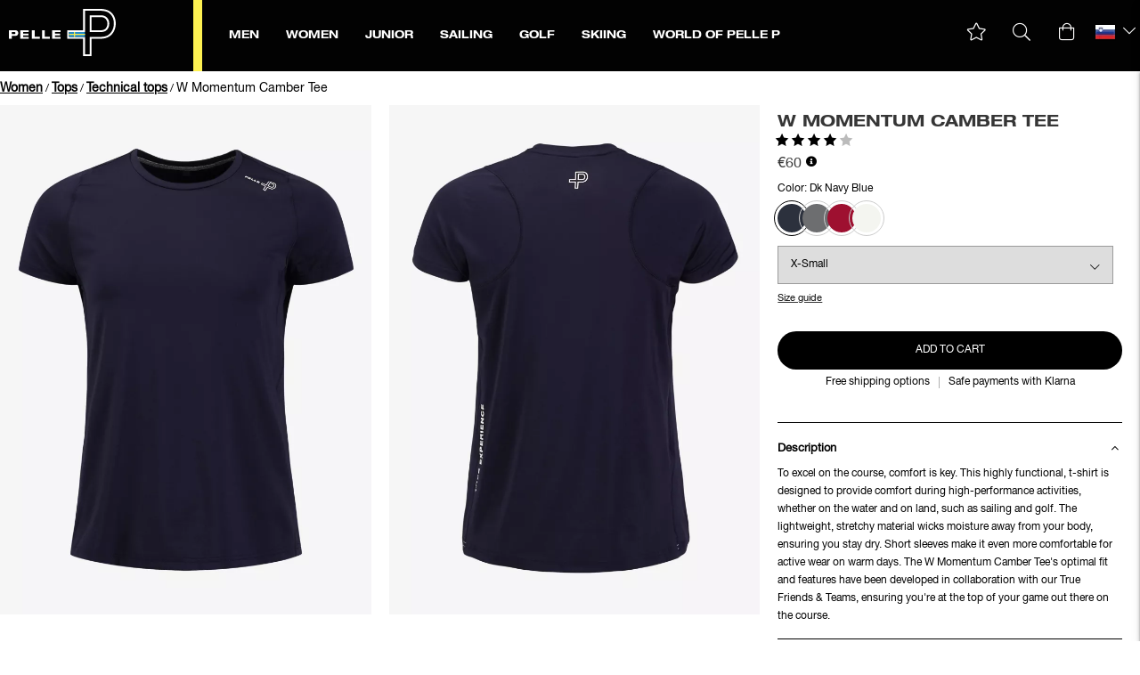

--- FILE ---
content_type: text/html;charset=UTF-8
request_url: https://www.pellepetterson.com/en-si/artikel/w-momentum-camber-tee
body_size: 63680
content:
<!doctype html>
<html lang="en">
	<head>
		<meta charset="utf-8">
		<meta http-equiv="x-ua-compatible" content="ie=edge">
		<meta name="viewport" content="width=device-width, initial-scale=1">
		<meta property="og:image" content="https://media.viskanassets.com/v2/pellepprod/normal/W-Momentum-camber-tee-dam-PP5478-0350-1.jpg"/>
				<meta property="og:image" content="https://media.viskanassets.com/v2/pellepprod/normal/W-Momentum-camber-tee-dam-PP5478-0350-B.jpg"/>
				<meta property="og:image" content="https://media.viskanassets.com/v2/pellepprod/normal/W-Momentum-camber-tee-dam-PP5478-0350-2.jpg"/>
				<meta property="product:price:currency" content="EUR">
		<meta property="product:price:amount" content="60.00">
				<meta name="robots" content="index,follow"/>
	<meta name="description" content="To excel on the course, comfort is key. This highly functional, t-shirt is designed to provide comfort during high-performance activities, whether on the water and on land, such as sailing and golf. The lightweight, stretchy material wicks moisture away from your body, ensuring you stay dry. Short sleeves make it even more comfortable for active wear on warm days. The W Momentum Camber Tee&#039;s optimal fit and features have been developed in collaboration with our True Friends &amp;amp; Teams, ensuring you&#039;re at the top of your game out there on the course."/>
<meta property="og:title" content="W Momentum Camber Tee - Pelle P"/>
<meta property="og:description" content="To excel on the course, comfort is key. This highly functional, t-shirt is designed to provide comfort during high-performance activities, whether on the water and on land, such as sailing and golf. The lightweight, stretchy material wicks moisture away from your body, ensuring you stay dry. Short sleeves make it even more comfortable for active wear on warm days. The W Momentum Camber Tee&#039;s optimal fit and features have been developed in collaboration with our True Friends &amp;amp; Teams, ensuring you&#039;re at the top of your game out there on the course."/>
<meta property="og:site_name" content="Pelle P"/>
<meta property="og:type" content="product"/>
<meta property="og:url" content="https://www.pellepetterson.com/en-si/artikel/w-momentum-camber-tee"/>

<title>W Momentum Camber Tee - Pelle P</title>
<link rel="canonical" href="https://www.pellepetterson.com/en-si/artikel/w-momentum-camber-tee"/>

<link rel="alternate" hreflang="sv-se" href="https://www.pellepetterson.com/sv-se/artikel/w-momentum-camber-tee"/>
		<link rel="alternate" hreflang="en-au" href="https://www.pellepetterson.com/en-au/artikel/w-momentum-camber-tee"/>
		<link rel="alternate" hreflang="en-at" href="https://www.pellepetterson.com/en-at/artikel/w-momentum-camber-tee"/>
		<link rel="alternate" hreflang="en-be" href="https://www.pellepetterson.com/en-be/artikel/w-momentum-camber-tee"/>
		<link rel="alternate" hreflang="en-bg" href="https://www.pellepetterson.com/en-bg/artikel/w-momentum-camber-tee"/>
		<link rel="alternate" hreflang="en-ca" href="https://www.pellepetterson.com/en-ca/artikel/w-momentum-camber-tee"/>
		<link rel="alternate" hreflang="en-cn" href="https://www.pellepetterson.com/en-cn/artikel/w-momentum-camber-tee"/>
		<link rel="alternate" hreflang="en-hr" href="https://www.pellepetterson.com/en-hr/artikel/w-momentum-camber-tee"/>
		<link rel="alternate" hreflang="en-cy" href="https://www.pellepetterson.com/en-cy/artikel/w-momentum-camber-tee"/>
		<link rel="alternate" hreflang="en-cz" href="https://www.pellepetterson.com/en-cz/artikel/w-momentum-camber-tee"/>
		<link rel="alternate" hreflang="en-dk" href="https://www.pellepetterson.com/en-dk/artikel/w-momentum-camber-tee"/>
		<link rel="alternate" hreflang="en-ee" href="https://www.pellepetterson.com/en-ee/artikel/w-momentum-camber-tee"/>
		<link rel="alternate" hreflang="en-fi" href="https://www.pellepetterson.com/en-fi/artikel/w-momentum-camber-tee"/>
		<link rel="alternate" hreflang="en-fr" href="https://www.pellepetterson.com/en-fr/artikel/w-momentum-camber-tee"/>
		<link rel="alternate" hreflang="de-de" href="https://www.pellepetterson.com/de-de/artikel/w-momentum-camber-tee"/>
		<link rel="alternate" hreflang="en-gr" href="https://www.pellepetterson.com/en-gr/artikel/w-momentum-camber-tee"/>
		<link rel="alternate" hreflang="en-hu" href="https://www.pellepetterson.com/en-hu/artikel/w-momentum-camber-tee"/>
		<link rel="alternate" hreflang="en-is" href="https://www.pellepetterson.com/en-is/artikel/w-momentum-camber-tee"/>
		<link rel="alternate" hreflang="en-in" href="https://www.pellepetterson.com/en-in/artikel/w-momentum-camber-tee"/>
		<link rel="alternate" hreflang="en-ie" href="https://www.pellepetterson.com/en-ie/artikel/w-momentum-camber-tee"/>
		<link rel="alternate" hreflang="en-it" href="https://www.pellepetterson.com/en-it/artikel/w-momentum-camber-tee"/>
		<link rel="alternate" hreflang="en-jp" href="https://www.pellepetterson.com/en-jp/artikel/w-momentum-camber-tee"/>
		<link rel="alternate" hreflang="en-lv" href="https://www.pellepetterson.com/en-lv/artikel/w-momentum-camber-tee"/>
		<link rel="alternate" hreflang="en-lt" href="https://www.pellepetterson.com/en-lt/artikel/w-momentum-camber-tee"/>
		<link rel="alternate" hreflang="en-lu" href="https://www.pellepetterson.com/en-lu/artikel/w-momentum-camber-tee"/>
		<link rel="alternate" hreflang="en-mt" href="https://www.pellepetterson.com/en-mt/artikel/w-momentum-camber-tee"/>
		<link rel="alternate" hreflang="nl-nl" href="https://www.pellepetterson.com/nl-nl/artikel/w-momentum-camber-tee"/>
		<link rel="alternate" hreflang="en-nz" href="https://www.pellepetterson.com/en-nz/artikel/w-momentum-camber-tee"/>
		<link rel="alternate" hreflang="en-no" href="https://www.pellepetterson.com/en-no/artikel/w-momentum-camber-tee"/>
		<link rel="alternate" hreflang="en-pl" href="https://www.pellepetterson.com/en-pl/artikel/w-momentum-camber-tee"/>
		<link rel="alternate" hreflang="en-pt" href="https://www.pellepetterson.com/en-pt/artikel/w-momentum-camber-tee"/>
		<link rel="alternate" hreflang="en-sk" href="https://www.pellepetterson.com/en-sk/artikel/w-momentum-camber-tee"/>
		<link rel="alternate" hreflang="en-si" href="https://www.pellepetterson.com/en-si/artikel/w-momentum-camber-tee"/>
		<link rel="alternate" hreflang="en-es" href="https://www.pellepetterson.com/en-es/artikel/w-momentum-camber-tee"/>
		<link rel="alternate" hreflang="en-ch" href="https://www.pellepetterson.com/en-ch/artikel/w-momentum-camber-tee"/>
		<link rel="alternate" hreflang="en-tr" href="https://www.pellepetterson.com/en-tr/artikel/w-momentum-camber-tee"/>
		<link rel="alternate" hreflang="en-gb" href="https://www.pellepetterson.com/en-gb/artikel/w-momentum-camber-tee"/>
		<link rel="alternate" hreflang="en-ax" href="https://www.pellepetterson.com/en-ax/artikel/w-momentum-camber-tee"/>
		<link rel="alternate" href="https://www.pellepetterson.com/" hreflang="x-default"/>
<script type="application/ld+json">
	{
		"@context": "http://schema.org",
		"@graph": [
			[{
			"@type": "ProductGroup",
			"@id": "1791",
			"productGroupID": "1791",
			"name": "W Momentum Camber Tee",
			"description": "To excel on the course, comfort is key. This highly functional, t-shirt is designed to provide comfort during high-performance activities, whether on the water and on land, such as sailing and golf. The lightweight, stretchy material wicks moisture away from your body, ensuring you stay dry. Short sleeves make it even more comfortable for active wear on warm days. The W Momentum Camber Tee's optimal fit and features have been developed in collaboration with our True Friends &amp; Teams, ensuring you're at the top of your game out there on the course.",
			"brand": {
				"@type": "Brand",
				"name": ""
			},
			"url": "https://www.pellepetterson.com/en-si/artikel/w-momentum-camber-tee",
			"hasVariant": [{
					"@type": "Product",
					"@id": "1791-71-49-0",
					"productID": "1791",
					"name": "W Momentum Camber Tee",
					"description": "To excel on the course, comfort is key. This highly functional, t-shirt is designed to provide comfort during high-performance activities, whether on the water and on land, such as sailing and golf. The lightweight, stretchy material wicks moisture away from your body, ensuring you stay dry. Short sleeves make it even more comfortable for active wear on warm days. The W Momentum Camber Tee's optimal fit and features have been developed in collaboration with our True Friends &amp; Teams, ensuring you're at the top of your game out there on the course.",
					"image": ["https://media.viskanassets.com/v2/pellepprod/normal/W-Momentum-camber-tee-dam-PP5478-0598-1.jpg","https://media.viskanassets.com/v2/pellepprod/normal/W-Momentum-camber-tee-dam-PP5478-0598-B.jpg","https://media.viskanassets.com/v2/pellepprod/normal/W-Momentum-camber-tee-dam-PP5478-0598-2.jpg"],
					"mpn": "PP5478",
					"gtin14": "7332773573874",
					"color": "Dk Navy Blue",
					"size": "X-Small",
					"sku": "PP5478-0598-2XS_",
					"offers": {
						"@type": "Offer",
						"availability": "http://schema.org/InStock",
						"itemCondition": "http://schema.org/NewCondition",
						"url": "https://www.pellepetterson.com/en-si/artikel/w-momentum-camber-tee?attr1_id=71&attr2_id=49",
						"priceSpecification": {
							"@type": "PriceSpecification",
							"priceCurrency": "EUR",
							"price": "60.00",
							"valueAddedTaxIncluded": true
						}
					}
				},{
					"@type": "Product",
					"@id": "1791-71-47-0",
					"productID": "1791",
					"name": "W Momentum Camber Tee",
					"description": "To excel on the course, comfort is key. This highly functional, t-shirt is designed to provide comfort during high-performance activities, whether on the water and on land, such as sailing and golf. The lightweight, stretchy material wicks moisture away from your body, ensuring you stay dry. Short sleeves make it even more comfortable for active wear on warm days. The W Momentum Camber Tee's optimal fit and features have been developed in collaboration with our True Friends &amp; Teams, ensuring you're at the top of your game out there on the course.",
					"image": ["https://media.viskanassets.com/v2/pellepprod/normal/W-Momentum-camber-tee-dam-PP5478-0598-1.jpg","https://media.viskanassets.com/v2/pellepprod/normal/W-Momentum-camber-tee-dam-PP5478-0598-B.jpg","https://media.viskanassets.com/v2/pellepprod/normal/W-Momentum-camber-tee-dam-PP5478-0598-2.jpg"],
					"mpn": "PP5478",
					"gtin14": "7332773573881",
					"color": "Dk Navy Blue",
					"size": "Small",
					"sku": "PP5478-0598-3S__",
					"offers": {
						"@type": "Offer",
						"availability": "http://schema.org/InStock",
						"itemCondition": "http://schema.org/NewCondition",
						"url": "https://www.pellepetterson.com/en-si/artikel/w-momentum-camber-tee?attr1_id=71&attr2_id=47",
						"priceSpecification": {
							"@type": "PriceSpecification",
							"priceCurrency": "EUR",
							"price": "60.00",
							"valueAddedTaxIncluded": true
						}
					}
				},{
					"@type": "Product",
					"@id": "1791-71-46-0",
					"productID": "1791",
					"name": "W Momentum Camber Tee",
					"description": "To excel on the course, comfort is key. This highly functional, t-shirt is designed to provide comfort during high-performance activities, whether on the water and on land, such as sailing and golf. The lightweight, stretchy material wicks moisture away from your body, ensuring you stay dry. Short sleeves make it even more comfortable for active wear on warm days. The W Momentum Camber Tee's optimal fit and features have been developed in collaboration with our True Friends &amp; Teams, ensuring you're at the top of your game out there on the course.",
					"image": ["https://media.viskanassets.com/v2/pellepprod/normal/W-Momentum-camber-tee-dam-PP5478-0598-1.jpg","https://media.viskanassets.com/v2/pellepprod/normal/W-Momentum-camber-tee-dam-PP5478-0598-B.jpg","https://media.viskanassets.com/v2/pellepprod/normal/W-Momentum-camber-tee-dam-PP5478-0598-2.jpg"],
					"mpn": "PP5478",
					"gtin14": "7332773573898",
					"color": "Dk Navy Blue",
					"size": "Medium",
					"sku": "PP5478-0598-4M__",
					"offers": {
						"@type": "Offer",
						"availability": "http://schema.org/OutOfStock",
						"itemCondition": "http://schema.org/NewCondition",
						"url": "https://www.pellepetterson.com/en-si/artikel/w-momentum-camber-tee?attr1_id=71&attr2_id=46",
						"priceSpecification": {
							"@type": "PriceSpecification",
							"priceCurrency": "EUR",
							"price": "60.00",
							"valueAddedTaxIncluded": true
						}
					}
				},{
					"@type": "Product",
					"@id": "1791-71-45-0",
					"productID": "1791",
					"name": "W Momentum Camber Tee",
					"description": "To excel on the course, comfort is key. This highly functional, t-shirt is designed to provide comfort during high-performance activities, whether on the water and on land, such as sailing and golf. The lightweight, stretchy material wicks moisture away from your body, ensuring you stay dry. Short sleeves make it even more comfortable for active wear on warm days. The W Momentum Camber Tee's optimal fit and features have been developed in collaboration with our True Friends &amp; Teams, ensuring you're at the top of your game out there on the course.",
					"image": ["https://media.viskanassets.com/v2/pellepprod/normal/W-Momentum-camber-tee-dam-PP5478-0598-1.jpg","https://media.viskanassets.com/v2/pellepprod/normal/W-Momentum-camber-tee-dam-PP5478-0598-B.jpg","https://media.viskanassets.com/v2/pellepprod/normal/W-Momentum-camber-tee-dam-PP5478-0598-2.jpg"],
					"mpn": "PP5478",
					"gtin14": "7332773573904",
					"color": "Dk Navy Blue",
					"size": "Large",
					"sku": "PP5478-0598-5L__",
					"offers": {
						"@type": "Offer",
						"availability": "http://schema.org/InStock",
						"itemCondition": "http://schema.org/NewCondition",
						"url": "https://www.pellepetterson.com/en-si/artikel/w-momentum-camber-tee?attr1_id=71&attr2_id=45",
						"priceSpecification": {
							"@type": "PriceSpecification",
							"priceCurrency": "EUR",
							"price": "60.00",
							"valueAddedTaxIncluded": true
						}
					}
				},{
					"@type": "Product",
					"@id": "1791-71-48-0",
					"productID": "1791",
					"name": "W Momentum Camber Tee",
					"description": "To excel on the course, comfort is key. This highly functional, t-shirt is designed to provide comfort during high-performance activities, whether on the water and on land, such as sailing and golf. The lightweight, stretchy material wicks moisture away from your body, ensuring you stay dry. Short sleeves make it even more comfortable for active wear on warm days. The W Momentum Camber Tee's optimal fit and features have been developed in collaboration with our True Friends &amp; Teams, ensuring you're at the top of your game out there on the course.",
					"image": ["https://media.viskanassets.com/v2/pellepprod/normal/W-Momentum-camber-tee-dam-PP5478-0598-1.jpg","https://media.viskanassets.com/v2/pellepprod/normal/W-Momentum-camber-tee-dam-PP5478-0598-B.jpg","https://media.viskanassets.com/v2/pellepprod/normal/W-Momentum-camber-tee-dam-PP5478-0598-2.jpg"],
					"mpn": "PP5478",
					"gtin14": "7332773573911",
					"color": "Dk Navy Blue",
					"size": "X-Large",
					"sku": "PP5478-0598-6XL_",
					"offers": {
						"@type": "Offer",
						"availability": "http://schema.org/InStock",
						"itemCondition": "http://schema.org/NewCondition",
						"url": "https://www.pellepetterson.com/en-si/artikel/w-momentum-camber-tee?attr1_id=71&attr2_id=48",
						"priceSpecification": {
							"@type": "PriceSpecification",
							"priceCurrency": "EUR",
							"price": "60.00",
							"valueAddedTaxIncluded": true
						}
					}
				},{
					"@type": "Product",
					"@id": "1791-110-49-0",
					"productID": "1791",
					"name": "W Momentum Camber Tee",
					"description": "To excel on the course, comfort is key. This highly functional, t-shirt is designed to provide comfort during high-performance activities, whether on the water and on land, such as sailing and golf. The lightweight, stretchy material wicks moisture away from your body, ensuring you stay dry. Short sleeves make it even more comfortable for active wear on warm days. The W Momentum Camber Tee's optimal fit and features have been developed in collaboration with our True Friends &amp; Teams, ensuring you're at the top of your game out there on the course.",
					"image": ["https://media.viskanassets.com/v2/pellepprod/normal/W-Momentum-camber-tee-dam-PP5478-0901-1.jpg","https://media.viskanassets.com/v2/pellepprod/normal/W-Momentum-camber-tee-dam-PP5478-0901-B.jpg","https://media.viskanassets.com/v2/pellepprod/normal/W-Momentum-camber-tee-dam-PP5478-0901-2.jpg"],
					"mpn": "PP5478",
					"gtin14": "7332773573935",
					"color": "Grey Melange",
					"size": "X-Small",
					"sku": "PP5478-0901-2XS_",
					"offers": {
						"@type": "Offer",
						"availability": "http://schema.org/InStock",
						"itemCondition": "http://schema.org/NewCondition",
						"url": "https://www.pellepetterson.com/en-si/artikel/w-momentum-camber-tee?attr1_id=110&attr2_id=49",
						"priceSpecification": {
							"@type": "PriceSpecification",
							"priceCurrency": "EUR",
							"price": "60.00",
							"valueAddedTaxIncluded": true
						}
					}
				},{
					"@type": "Product",
					"@id": "1791-110-47-0",
					"productID": "1791",
					"name": "W Momentum Camber Tee",
					"description": "To excel on the course, comfort is key. This highly functional, t-shirt is designed to provide comfort during high-performance activities, whether on the water and on land, such as sailing and golf. The lightweight, stretchy material wicks moisture away from your body, ensuring you stay dry. Short sleeves make it even more comfortable for active wear on warm days. The W Momentum Camber Tee's optimal fit and features have been developed in collaboration with our True Friends &amp; Teams, ensuring you're at the top of your game out there on the course.",
					"image": ["https://media.viskanassets.com/v2/pellepprod/normal/W-Momentum-camber-tee-dam-PP5478-0901-1.jpg","https://media.viskanassets.com/v2/pellepprod/normal/W-Momentum-camber-tee-dam-PP5478-0901-B.jpg","https://media.viskanassets.com/v2/pellepprod/normal/W-Momentum-camber-tee-dam-PP5478-0901-2.jpg"],
					"mpn": "PP5478",
					"gtin14": "7332773573942",
					"color": "Grey Melange",
					"size": "Small",
					"sku": "PP5478-0901-3S__",
					"offers": {
						"@type": "Offer",
						"availability": "http://schema.org/InStock",
						"itemCondition": "http://schema.org/NewCondition",
						"url": "https://www.pellepetterson.com/en-si/artikel/w-momentum-camber-tee?attr1_id=110&attr2_id=47",
						"priceSpecification": {
							"@type": "PriceSpecification",
							"priceCurrency": "EUR",
							"price": "60.00",
							"valueAddedTaxIncluded": true
						}
					}
				},{
					"@type": "Product",
					"@id": "1791-110-46-0",
					"productID": "1791",
					"name": "W Momentum Camber Tee",
					"description": "To excel on the course, comfort is key. This highly functional, t-shirt is designed to provide comfort during high-performance activities, whether on the water and on land, such as sailing and golf. The lightweight, stretchy material wicks moisture away from your body, ensuring you stay dry. Short sleeves make it even more comfortable for active wear on warm days. The W Momentum Camber Tee's optimal fit and features have been developed in collaboration with our True Friends &amp; Teams, ensuring you're at the top of your game out there on the course.",
					"image": ["https://media.viskanassets.com/v2/pellepprod/normal/W-Momentum-camber-tee-dam-PP5478-0901-1.jpg","https://media.viskanassets.com/v2/pellepprod/normal/W-Momentum-camber-tee-dam-PP5478-0901-B.jpg","https://media.viskanassets.com/v2/pellepprod/normal/W-Momentum-camber-tee-dam-PP5478-0901-2.jpg"],
					"mpn": "PP5478",
					"gtin14": "7332773573959",
					"color": "Grey Melange",
					"size": "Medium",
					"sku": "PP5478-0901-4M__",
					"offers": {
						"@type": "Offer",
						"availability": "http://schema.org/InStock",
						"itemCondition": "http://schema.org/NewCondition",
						"url": "https://www.pellepetterson.com/en-si/artikel/w-momentum-camber-tee?attr1_id=110&attr2_id=46",
						"priceSpecification": {
							"@type": "PriceSpecification",
							"priceCurrency": "EUR",
							"price": "60.00",
							"valueAddedTaxIncluded": true
						}
					}
				},{
					"@type": "Product",
					"@id": "1791-110-45-0",
					"productID": "1791",
					"name": "W Momentum Camber Tee",
					"description": "To excel on the course, comfort is key. This highly functional, t-shirt is designed to provide comfort during high-performance activities, whether on the water and on land, such as sailing and golf. The lightweight, stretchy material wicks moisture away from your body, ensuring you stay dry. Short sleeves make it even more comfortable for active wear on warm days. The W Momentum Camber Tee's optimal fit and features have been developed in collaboration with our True Friends &amp; Teams, ensuring you're at the top of your game out there on the course.",
					"image": ["https://media.viskanassets.com/v2/pellepprod/normal/W-Momentum-camber-tee-dam-PP5478-0901-1.jpg","https://media.viskanassets.com/v2/pellepprod/normal/W-Momentum-camber-tee-dam-PP5478-0901-B.jpg","https://media.viskanassets.com/v2/pellepprod/normal/W-Momentum-camber-tee-dam-PP5478-0901-2.jpg"],
					"mpn": "PP5478",
					"gtin14": "7332773573966",
					"color": "Grey Melange",
					"size": "Large",
					"sku": "PP5478-0901-5L__",
					"offers": {
						"@type": "Offer",
						"availability": "http://schema.org/InStock",
						"itemCondition": "http://schema.org/NewCondition",
						"url": "https://www.pellepetterson.com/en-si/artikel/w-momentum-camber-tee?attr1_id=110&attr2_id=45",
						"priceSpecification": {
							"@type": "PriceSpecification",
							"priceCurrency": "EUR",
							"price": "60.00",
							"valueAddedTaxIncluded": true
						}
					}
				},{
					"@type": "Product",
					"@id": "1791-110-48-0",
					"productID": "1791",
					"name": "W Momentum Camber Tee",
					"description": "To excel on the course, comfort is key. This highly functional, t-shirt is designed to provide comfort during high-performance activities, whether on the water and on land, such as sailing and golf. The lightweight, stretchy material wicks moisture away from your body, ensuring you stay dry. Short sleeves make it even more comfortable for active wear on warm days. The W Momentum Camber Tee's optimal fit and features have been developed in collaboration with our True Friends &amp; Teams, ensuring you're at the top of your game out there on the course.",
					"image": ["https://media.viskanassets.com/v2/pellepprod/normal/W-Momentum-camber-tee-dam-PP5478-0901-1.jpg","https://media.viskanassets.com/v2/pellepprod/normal/W-Momentum-camber-tee-dam-PP5478-0901-B.jpg","https://media.viskanassets.com/v2/pellepprod/normal/W-Momentum-camber-tee-dam-PP5478-0901-2.jpg"],
					"mpn": "PP5478",
					"gtin14": "7332773573973",
					"color": "Grey Melange",
					"size": "X-Large",
					"sku": "PP5478-0901-6XL_",
					"offers": {
						"@type": "Offer",
						"availability": "http://schema.org/InStock",
						"itemCondition": "http://schema.org/NewCondition",
						"url": "https://www.pellepetterson.com/en-si/artikel/w-momentum-camber-tee?attr1_id=110&attr2_id=48",
						"priceSpecification": {
							"@type": "PriceSpecification",
							"priceCurrency": "EUR",
							"price": "60.00",
							"valueAddedTaxIncluded": true
						}
					}
				},{
					"@type": "Product",
					"@id": "1791-65-49-0",
					"productID": "1791",
					"name": "W Momentum Camber Tee",
					"description": "To excel on the course, comfort is key. This highly functional, t-shirt is designed to provide comfort during high-performance activities, whether on the water and on land, such as sailing and golf. The lightweight, stretchy material wicks moisture away from your body, ensuring you stay dry. Short sleeves make it even more comfortable for active wear on warm days. The W Momentum Camber Tee's optimal fit and features have been developed in collaboration with our True Friends &amp; Teams, ensuring you're at the top of your game out there on the course.",
					"image": ["https://media.viskanassets.com/v2/pellepprod/normal/W-Momentum-camber-tee-dam-PP5478-0350-1.jpg","https://media.viskanassets.com/v2/pellepprod/normal/W-Momentum-camber-tee-dam-PP5478-0350-B.jpg","https://media.viskanassets.com/v2/pellepprod/normal/W-Momentum-camber-tee-dam-PP5478-0350-2.jpg"],
					"mpn": "PP5478",
					"gtin14": "7332773573997",
					"color": "Race red",
					"size": "X-Small",
					"sku": "PP5478-0350-2XS_",
					"offers": {
						"@type": "Offer",
						"availability": "http://schema.org/InStock",
						"itemCondition": "http://schema.org/NewCondition",
						"url": "https://www.pellepetterson.com/en-si/artikel/w-momentum-camber-tee?attr1_id=65&attr2_id=49",
						"priceSpecification": {
							"@type": "PriceSpecification",
							"priceCurrency": "EUR",
							"price": "60.00",
							"valueAddedTaxIncluded": true
						}
					}
				},{
					"@type": "Product",
					"@id": "1791-65-47-0",
					"productID": "1791",
					"name": "W Momentum Camber Tee",
					"description": "To excel on the course, comfort is key. This highly functional, t-shirt is designed to provide comfort during high-performance activities, whether on the water and on land, such as sailing and golf. The lightweight, stretchy material wicks moisture away from your body, ensuring you stay dry. Short sleeves make it even more comfortable for active wear on warm days. The W Momentum Camber Tee's optimal fit and features have been developed in collaboration with our True Friends &amp; Teams, ensuring you're at the top of your game out there on the course.",
					"image": ["https://media.viskanassets.com/v2/pellepprod/normal/W-Momentum-camber-tee-dam-PP5478-0350-1.jpg","https://media.viskanassets.com/v2/pellepprod/normal/W-Momentum-camber-tee-dam-PP5478-0350-B.jpg","https://media.viskanassets.com/v2/pellepprod/normal/W-Momentum-camber-tee-dam-PP5478-0350-2.jpg"],
					"mpn": "PP5478",
					"gtin14": "7332773574000",
					"color": "Race red",
					"size": "Small",
					"sku": "PP5478-0350-3S__",
					"offers": {
						"@type": "Offer",
						"availability": "http://schema.org/InStock",
						"itemCondition": "http://schema.org/NewCondition",
						"url": "https://www.pellepetterson.com/en-si/artikel/w-momentum-camber-tee?attr1_id=65&attr2_id=47",
						"priceSpecification": {
							"@type": "PriceSpecification",
							"priceCurrency": "EUR",
							"price": "60.00",
							"valueAddedTaxIncluded": true
						}
					}
				},{
					"@type": "Product",
					"@id": "1791-65-46-0",
					"productID": "1791",
					"name": "W Momentum Camber Tee",
					"description": "To excel on the course, comfort is key. This highly functional, t-shirt is designed to provide comfort during high-performance activities, whether on the water and on land, such as sailing and golf. The lightweight, stretchy material wicks moisture away from your body, ensuring you stay dry. Short sleeves make it even more comfortable for active wear on warm days. The W Momentum Camber Tee's optimal fit and features have been developed in collaboration with our True Friends &amp; Teams, ensuring you're at the top of your game out there on the course.",
					"image": ["https://media.viskanassets.com/v2/pellepprod/normal/W-Momentum-camber-tee-dam-PP5478-0350-1.jpg","https://media.viskanassets.com/v2/pellepprod/normal/W-Momentum-camber-tee-dam-PP5478-0350-B.jpg","https://media.viskanassets.com/v2/pellepprod/normal/W-Momentum-camber-tee-dam-PP5478-0350-2.jpg"],
					"mpn": "PP5478",
					"gtin14": "7332773574017",
					"color": "Race red",
					"size": "Medium",
					"sku": "PP5478-0350-4M__",
					"offers": {
						"@type": "Offer",
						"availability": "http://schema.org/InStock",
						"itemCondition": "http://schema.org/NewCondition",
						"url": "https://www.pellepetterson.com/en-si/artikel/w-momentum-camber-tee?attr1_id=65&attr2_id=46",
						"priceSpecification": {
							"@type": "PriceSpecification",
							"priceCurrency": "EUR",
							"price": "60.00",
							"valueAddedTaxIncluded": true
						}
					}
				},{
					"@type": "Product",
					"@id": "1791-65-45-0",
					"productID": "1791",
					"name": "W Momentum Camber Tee",
					"description": "To excel on the course, comfort is key. This highly functional, t-shirt is designed to provide comfort during high-performance activities, whether on the water and on land, such as sailing and golf. The lightweight, stretchy material wicks moisture away from your body, ensuring you stay dry. Short sleeves make it even more comfortable for active wear on warm days. The W Momentum Camber Tee's optimal fit and features have been developed in collaboration with our True Friends &amp; Teams, ensuring you're at the top of your game out there on the course.",
					"image": ["https://media.viskanassets.com/v2/pellepprod/normal/W-Momentum-camber-tee-dam-PP5478-0350-1.jpg","https://media.viskanassets.com/v2/pellepprod/normal/W-Momentum-camber-tee-dam-PP5478-0350-B.jpg","https://media.viskanassets.com/v2/pellepprod/normal/W-Momentum-camber-tee-dam-PP5478-0350-2.jpg"],
					"mpn": "PP5478",
					"gtin14": "7332773574024",
					"color": "Race red",
					"size": "Large",
					"sku": "PP5478-0350-5L__",
					"offers": {
						"@type": "Offer",
						"availability": "http://schema.org/InStock",
						"itemCondition": "http://schema.org/NewCondition",
						"url": "https://www.pellepetterson.com/en-si/artikel/w-momentum-camber-tee?attr1_id=65&attr2_id=45",
						"priceSpecification": {
							"@type": "PriceSpecification",
							"priceCurrency": "EUR",
							"price": "60.00",
							"valueAddedTaxIncluded": true
						}
					}
				},{
					"@type": "Product",
					"@id": "1791-65-48-0",
					"productID": "1791",
					"name": "W Momentum Camber Tee",
					"description": "To excel on the course, comfort is key. This highly functional, t-shirt is designed to provide comfort during high-performance activities, whether on the water and on land, such as sailing and golf. The lightweight, stretchy material wicks moisture away from your body, ensuring you stay dry. Short sleeves make it even more comfortable for active wear on warm days. The W Momentum Camber Tee's optimal fit and features have been developed in collaboration with our True Friends &amp; Teams, ensuring you're at the top of your game out there on the course.",
					"image": ["https://media.viskanassets.com/v2/pellepprod/normal/W-Momentum-camber-tee-dam-PP5478-0350-1.jpg","https://media.viskanassets.com/v2/pellepprod/normal/W-Momentum-camber-tee-dam-PP5478-0350-B.jpg","https://media.viskanassets.com/v2/pellepprod/normal/W-Momentum-camber-tee-dam-PP5478-0350-2.jpg"],
					"mpn": "PP5478",
					"gtin14": "7332773574031",
					"color": "Race red",
					"size": "X-Large",
					"sku": "PP5478-0350-6XL_",
					"offers": {
						"@type": "Offer",
						"availability": "http://schema.org/InStock",
						"itemCondition": "http://schema.org/NewCondition",
						"url": "https://www.pellepetterson.com/en-si/artikel/w-momentum-camber-tee?attr1_id=65&attr2_id=48",
						"priceSpecification": {
							"@type": "PriceSpecification",
							"priceCurrency": "EUR",
							"price": "60.00",
							"valueAddedTaxIncluded": true
						}
					}
				},{
					"@type": "Product",
					"@id": "1791-70-49-0",
					"productID": "1791",
					"name": "W Momentum Camber Tee",
					"description": "To excel on the course, comfort is key. This highly functional, t-shirt is designed to provide comfort during high-performance activities, whether on the water and on land, such as sailing and golf. The lightweight, stretchy material wicks moisture away from your body, ensuring you stay dry. Short sleeves make it even more comfortable for active wear on warm days. The W Momentum Camber Tee's optimal fit and features have been developed in collaboration with our True Friends &amp; Teams, ensuring you're at the top of your game out there on the course.",
					"image": ["https://media.viskanassets.com/v2/pellepprod/normal/W-Momentum-camber-tee-dam-PP5478-0100-1.jpg","https://media.viskanassets.com/v2/pellepprod/normal/W-Momentum-camber-tee-dam-PP5478-0100-B.jpg","https://media.viskanassets.com/v2/pellepprod/normal/W-Momentum-camber-tee-dam-PP5478-0100-2.jpg"],
					"mpn": "PP5478",
					"gtin14": "7332773574055",
					"color": "White",
					"size": "X-Small",
					"sku": "PP5478-0100-2XS_",
					"offers": {
						"@type": "Offer",
						"availability": "http://schema.org/InStock",
						"itemCondition": "http://schema.org/NewCondition",
						"url": "https://www.pellepetterson.com/en-si/artikel/w-momentum-camber-tee?attr1_id=70&attr2_id=49",
						"priceSpecification": {
							"@type": "PriceSpecification",
							"priceCurrency": "EUR",
							"price": "60.00",
							"valueAddedTaxIncluded": true
						}
					}
				},{
					"@type": "Product",
					"@id": "1791-70-47-0",
					"productID": "1791",
					"name": "W Momentum Camber Tee",
					"description": "To excel on the course, comfort is key. This highly functional, t-shirt is designed to provide comfort during high-performance activities, whether on the water and on land, such as sailing and golf. The lightweight, stretchy material wicks moisture away from your body, ensuring you stay dry. Short sleeves make it even more comfortable for active wear on warm days. The W Momentum Camber Tee's optimal fit and features have been developed in collaboration with our True Friends &amp; Teams, ensuring you're at the top of your game out there on the course.",
					"image": ["https://media.viskanassets.com/v2/pellepprod/normal/W-Momentum-camber-tee-dam-PP5478-0100-1.jpg","https://media.viskanassets.com/v2/pellepprod/normal/W-Momentum-camber-tee-dam-PP5478-0100-B.jpg","https://media.viskanassets.com/v2/pellepprod/normal/W-Momentum-camber-tee-dam-PP5478-0100-2.jpg"],
					"mpn": "PP5478",
					"gtin14": "7332773574062",
					"color": "White",
					"size": "Small",
					"sku": "PP5478-0100-3S__",
					"offers": {
						"@type": "Offer",
						"availability": "http://schema.org/InStock",
						"itemCondition": "http://schema.org/NewCondition",
						"url": "https://www.pellepetterson.com/en-si/artikel/w-momentum-camber-tee?attr1_id=70&attr2_id=47",
						"priceSpecification": {
							"@type": "PriceSpecification",
							"priceCurrency": "EUR",
							"price": "60.00",
							"valueAddedTaxIncluded": true
						}
					}
				},{
					"@type": "Product",
					"@id": "1791-70-46-0",
					"productID": "1791",
					"name": "W Momentum Camber Tee",
					"description": "To excel on the course, comfort is key. This highly functional, t-shirt is designed to provide comfort during high-performance activities, whether on the water and on land, such as sailing and golf. The lightweight, stretchy material wicks moisture away from your body, ensuring you stay dry. Short sleeves make it even more comfortable for active wear on warm days. The W Momentum Camber Tee's optimal fit and features have been developed in collaboration with our True Friends &amp; Teams, ensuring you're at the top of your game out there on the course.",
					"image": ["https://media.viskanassets.com/v2/pellepprod/normal/W-Momentum-camber-tee-dam-PP5478-0100-1.jpg","https://media.viskanassets.com/v2/pellepprod/normal/W-Momentum-camber-tee-dam-PP5478-0100-B.jpg","https://media.viskanassets.com/v2/pellepprod/normal/W-Momentum-camber-tee-dam-PP5478-0100-2.jpg"],
					"mpn": "PP5478",
					"gtin14": "7332773574079",
					"color": "White",
					"size": "Medium",
					"sku": "PP5478-0100-4M__",
					"offers": {
						"@type": "Offer",
						"availability": "http://schema.org/InStock",
						"itemCondition": "http://schema.org/NewCondition",
						"url": "https://www.pellepetterson.com/en-si/artikel/w-momentum-camber-tee?attr1_id=70&attr2_id=46",
						"priceSpecification": {
							"@type": "PriceSpecification",
							"priceCurrency": "EUR",
							"price": "60.00",
							"valueAddedTaxIncluded": true
						}
					}
				},{
					"@type": "Product",
					"@id": "1791-70-45-0",
					"productID": "1791",
					"name": "W Momentum Camber Tee",
					"description": "To excel on the course, comfort is key. This highly functional, t-shirt is designed to provide comfort during high-performance activities, whether on the water and on land, such as sailing and golf. The lightweight, stretchy material wicks moisture away from your body, ensuring you stay dry. Short sleeves make it even more comfortable for active wear on warm days. The W Momentum Camber Tee's optimal fit and features have been developed in collaboration with our True Friends &amp; Teams, ensuring you're at the top of your game out there on the course.",
					"image": ["https://media.viskanassets.com/v2/pellepprod/normal/W-Momentum-camber-tee-dam-PP5478-0100-1.jpg","https://media.viskanassets.com/v2/pellepprod/normal/W-Momentum-camber-tee-dam-PP5478-0100-B.jpg","https://media.viskanassets.com/v2/pellepprod/normal/W-Momentum-camber-tee-dam-PP5478-0100-2.jpg"],
					"mpn": "PP5478",
					"gtin14": "7332773574086",
					"color": "White",
					"size": "Large",
					"sku": "PP5478-0100-5L__",
					"offers": {
						"@type": "Offer",
						"availability": "http://schema.org/InStock",
						"itemCondition": "http://schema.org/NewCondition",
						"url": "https://www.pellepetterson.com/en-si/artikel/w-momentum-camber-tee?attr1_id=70&attr2_id=45",
						"priceSpecification": {
							"@type": "PriceSpecification",
							"priceCurrency": "EUR",
							"price": "60.00",
							"valueAddedTaxIncluded": true
						}
					}
				},{
					"@type": "Product",
					"@id": "1791-70-48-0",
					"productID": "1791",
					"name": "W Momentum Camber Tee",
					"description": "To excel on the course, comfort is key. This highly functional, t-shirt is designed to provide comfort during high-performance activities, whether on the water and on land, such as sailing and golf. The lightweight, stretchy material wicks moisture away from your body, ensuring you stay dry. Short sleeves make it even more comfortable for active wear on warm days. The W Momentum Camber Tee's optimal fit and features have been developed in collaboration with our True Friends &amp; Teams, ensuring you're at the top of your game out there on the course.",
					"image": ["https://media.viskanassets.com/v2/pellepprod/normal/W-Momentum-camber-tee-dam-PP5478-0100-1.jpg","https://media.viskanassets.com/v2/pellepprod/normal/W-Momentum-camber-tee-dam-PP5478-0100-B.jpg","https://media.viskanassets.com/v2/pellepprod/normal/W-Momentum-camber-tee-dam-PP5478-0100-2.jpg"],
					"mpn": "PP5478",
					"gtin14": "7332773574093",
					"color": "White",
					"size": "X-Large",
					"sku": "PP5478-0100-6XL_",
					"offers": {
						"@type": "Offer",
						"availability": "http://schema.org/InStock",
						"itemCondition": "http://schema.org/NewCondition",
						"url": "https://www.pellepetterson.com/en-si/artikel/w-momentum-camber-tee?attr1_id=70&attr2_id=48",
						"priceSpecification": {
							"@type": "PriceSpecification",
							"priceCurrency": "EUR",
							"price": "60.00",
							"valueAddedTaxIncluded": true
						}
					}
				}],
			"variesBy": ["https://schema.org/color","https://schema.org/size"]
		}]
		]
	}
	</script>
<link rel="icon" type="image/png" href="https://media.viskanassets.com/v2/pellepprod/original/favicon-16x16.png" sizes="16x16"/>
		<link rel="icon" type="image/png" href="https://media.viskanassets.com/v2/pellepprod/original/favicon-24x24.png" sizes="24x24"/>
		<link rel="icon" type="image/png" href="https://media.viskanassets.com/v2/pellepprod/original/favicon-32x32.png" sizes="32x32"/>
		<link rel="icon" type="image/png" href="https://media.viskanassets.com/v2/pellepprod/original/favicon-48x48.png" sizes="48x48"/>
	<link rel="preload" href="https://cdn.viskan.com/V12/7.6.0/index.js" as="script">


<link rel="preload" href="/build/chunks/runtime~main-1bdba9a6017f2f076721.js" as="script">

<link rel="preload" href="/build/chunks/e781469de255e4c534a3.js" as="script">

<link rel="preload" href="/build/chunks/590376d28bb125594deb.js" as="script">

<link rel="preload" href="/build/chunks/ab34be07f770d657f8f2.js" as="script">

<link rel="preload" href="/build/chunks/459b82065c434aa51a50.js" as="script">

<link rel="preload" href="/build/chunks/9ad26ce1b36e3afa4e19.js" as="script">

<link rel="preload" href="/build/chunks/8a78b9ac832d736ca70f.js" as="script">

<link rel="preload" href="/build/chunks/dc4a0a531b55d930eb73.js" as="script">

<link rel="preload" href="/build/chunks/a8d44fe5300fb8cc9f06.js" as="script">

<link rel="preload" href="/build/chunks/d5819a567a2135ff8d8e.js" as="script">

<link rel="preload" href="/build/chunks/3fa18da4a08c3e1ed743.js" as="script">

<link rel="preload" href="/build/chunks/1c7c73be6fb74804855b.js" as="script">

<link rel="preload" href="/build/chunks/47a6ea5a2e8d3e8f69aa.js" as="script">

<link rel="preload" href="/build/chunks/c6d64b91cb7f91d4df40.js" as="script">

<link rel="preload" href="/build/chunks/dc3175b8e59d61231988.js" as="script">

<link rel="preload" href="/build/chunks/92aa4f1f58582340c28b.js" as="script">

<link rel="preload" href="/build/chunks/d0c8fc3174441beb34f7.js" as="script">



<link rel="preload" href="/build/chunks/slider-18db3da9d6fcd426de56.css" as="style">

<link rel="preload" href="/build/chunks/main-1c26756b43c7628ad91b.css" as="style">


<link rel="preload" href="/customer.css" as="style">

<link rel="preload" href="https://cdn.viskan.com/font-awesome/releases/v5.15.1/webfonts/fa-light-300.woff2" as="font" type="font/woff2" crossorigin="anonymous">
	<link rel="preload" href="https://cdn.viskan.com/font-awesome/releases/v5.15.1/webfonts/fa-regular-400.woff2" as="font" type="font/woff2" crossorigin="anonymous">
	<link rel="preload" href="https://cdn.viskan.com/font-awesome/releases/v5.15.1/webfonts/fa-brands-400.woff2" as="font" type="font/woff2" crossorigin="anonymous">
	<link rel="preload" href="https://cdn.viskan.com/font-awesome/releases/v5.15.1/webfonts/fa-solid-900.woff2" as="font" type="font/woff2" crossorigin="anonymous">
<link rel="preconnect" href="https://media.viskanassets.com">
<script type="module" src="https://gallery.cevoid.com/index.js" defer></script>
<script async src="https://helloretailcdn.com/helloretail.js"></script>
	<script>
				window.hrq = window.hrq || [];
				hrq.push(['init', {
					websiteUuid: "07d4ed2b-dc0f-4b9c-a492-6686e1b9b92e"
				}]);
			</script>
		</head>
	<body>
		<div class="Breakpoint-value"></div>
		<div id="Streamline">
			<script>
				//<![CDATA[
					window._streamline = window._streamline || {};
					window._streamline.siteContext = 

{
	"aggregateAttribute1Group": false,
	"aggregateAttribute2Group": false,
	"aggregateAttribute3Group": false,
	"articleUrlPrefix": "artikel",
	"club_id": "0",
	
	"cmsSettings": {
		"tags": { "article": "cms-article-x", "articleQuickBuy": "cms-article-quick-buy-x", "computedStyles": "cms-computed-styles", "css": "custom-css", "defaultTree": "estore-x", "footer": "cms-footer-x", "header": "cms-header-x", "styles": "cms-styles", "presetStyles": "cms-preset-styles", "computedPresetStyles": "cms-computed-preset-styles", "componentPresets": "cms-component-presets" }
	},
	"environment": "Production",
	"mediaConfig": {
		"mediaPath": "",
		"mediaServiceBaseURL": "https://media.viskanassets.com/v2/pellepprod",
		"scalings": {"normal":{"name":"normal","width":1081,"height":1081,"fitIn":true},"thumbnail":{"name":"thumbnail","width":90,"height":90,"fitIn":true},"original":{"name":"original","width":2000,"height":2000,"fitIn":true,"quality":90},"large":{"name":"large","width":2048,"height":2048},"list":{"name":"list","width":1081,"height":1081,"fitIn":true}}
	},
	"dataCollector": {
		"endpoint": "",
		"instanceAlias": ""
	},
	"companyName": "Pelle P",
	"customer": {
		"isBusinessAllowed": false,
		"isPersonAllowed": true
	},
	"country_code": "SI",
	"countries": [{
			"id": 0,
			"iso": "SE",
			"language": "sv",
			"languageId": 1,
			"name": "Sverige",
			"shopable": true,
			"selectable": true,
			"handledAs": ""
		},{
			"id": 24,
			"iso": "AU",
			"language": "en",
			"languageId": 3,
			"name": "Australia",
			"shopable": true,
			"selectable": true,
			"handledAs": ""
		},{
			"id": 23,
			"iso": "AT",
			"language": "en",
			"languageId": 3,
			"name": "Austria",
			"shopable": true,
			"selectable": true,
			"handledAs": ""
		},{
			"id": 11,
			"iso": "BE",
			"language": "en",
			"languageId": 3,
			"name": "Belgium",
			"shopable": true,
			"selectable": true,
			"handledAs": ""
		},{
			"id": 2,
			"iso": "BG",
			"language": "en",
			"languageId": 3,
			"name": "Bulgaria",
			"shopable": true,
			"selectable": true,
			"handledAs": ""
		},{
			"id": 27,
			"iso": "CA",
			"language": "en",
			"languageId": 3,
			"name": "Canada",
			"shopable": true,
			"selectable": true,
			"handledAs": ""
		},{
			"id": 5,
			"iso": "CN",
			"language": "en",
			"languageId": 3,
			"name": "China",
			"shopable": true,
			"selectable": true,
			"handledAs": ""
		},{
			"id": 6,
			"iso": "HR",
			"language": "en",
			"languageId": 3,
			"name": "Croatia",
			"shopable": true,
			"selectable": true,
			"handledAs": ""
		},{
			"id": 31,
			"iso": "CY",
			"language": "en",
			"languageId": 3,
			"name": "Cyprus",
			"shopable": true,
			"selectable": true,
			"handledAs": ""
		},{
			"id": 21,
			"iso": "CZ",
			"language": "en",
			"languageId": 3,
			"name": "Czech Republic",
			"shopable": true,
			"selectable": true,
			"handledAs": ""
		},{
			"id": 12,
			"iso": "DK",
			"language": "en",
			"languageId": 3,
			"name": "Denmark",
			"shopable": true,
			"selectable": true,
			"handledAs": ""
		},{
			"id": 13,
			"iso": "EE",
			"language": "en",
			"languageId": 3,
			"name": "Estonia",
			"shopable": true,
			"selectable": true,
			"handledAs": ""
		},{
			"id": 1,
			"iso": "FI",
			"language": "en",
			"languageId": 3,
			"name": "Finland",
			"shopable": true,
			"selectable": true,
			"handledAs": ""
		},{
			"id": 14,
			"iso": "FR",
			"language": "en",
			"languageId": 3,
			"name": "France",
			"shopable": true,
			"selectable": true,
			"handledAs": ""
		},{
			"id": 22,
			"iso": "DE",
			"language": "de",
			"languageId": 7,
			"name": "Germany",
			"shopable": true,
			"selectable": true,
			"handledAs": ""
		},{
			"id": 3,
			"iso": "GR",
			"language": "en",
			"languageId": 3,
			"name": "Greece",
			"shopable": true,
			"selectable": true,
			"handledAs": ""
		},{
			"id": 34,
			"iso": "HU",
			"language": "en",
			"languageId": 3,
			"name": "Hungary",
			"shopable": true,
			"selectable": true,
			"handledAs": ""
		},{
			"id": 25,
			"iso": "IS",
			"language": "en",
			"languageId": 3,
			"name": "Iceland",
			"shopable": true,
			"selectable": true,
			"handledAs": ""
		},{
			"id": 4,
			"iso": "IN",
			"language": "en",
			"languageId": 3,
			"name": "Indien",
			"shopable": true,
			"selectable": true,
			"handledAs": ""
		},{
			"id": 15,
			"iso": "IE",
			"language": "en",
			"languageId": 3,
			"name": "Ireland",
			"shopable": true,
			"selectable": true,
			"handledAs": ""
		},{
			"id": 16,
			"iso": "IT",
			"language": "en",
			"languageId": 3,
			"name": "Italy",
			"shopable": true,
			"selectable": true,
			"handledAs": ""
		},{
			"id": 40,
			"iso": "JP",
			"language": "en",
			"languageId": 3,
			"name": "Japan",
			"shopable": true,
			"selectable": true,
			"handledAs": ""
		},{
			"id": 17,
			"iso": "LV",
			"language": "en",
			"languageId": 3,
			"name": "Latvia",
			"shopable": true,
			"selectable": true,
			"handledAs": ""
		},{
			"id": 7,
			"iso": "LT",
			"language": "en",
			"languageId": 3,
			"name": "Lithuania",
			"shopable": true,
			"selectable": true,
			"handledAs": ""
		},{
			"id": 35,
			"iso": "LU",
			"language": "en",
			"languageId": 3,
			"name": "Luxembourg",
			"shopable": true,
			"selectable": true,
			"handledAs": ""
		},{
			"id": 36,
			"iso": "MT",
			"language": "en",
			"languageId": 3,
			"name": "Malta",
			"shopable": true,
			"selectable": true,
			"handledAs": ""
		},{
			"id": 18,
			"iso": "NL",
			"language": "nl",
			"languageId": 8,
			"name": "Netherlands",
			"shopable": true,
			"selectable": true,
			"handledAs": ""
		},{
			"id": 37,
			"iso": "NZ",
			"language": "en",
			"languageId": 3,
			"name": "New Zealand",
			"shopable": true,
			"selectable": true,
			"handledAs": ""
		},{
			"id": 28,
			"iso": "NO",
			"language": "en",
			"languageId": 3,
			"name": "Norway",
			"shopable": true,
			"selectable": true,
			"handledAs": ""
		},{
			"id": 8,
			"iso": "PL",
			"language": "en",
			"languageId": 3,
			"name": "Poland",
			"shopable": true,
			"selectable": true,
			"handledAs": ""
		},{
			"id": 9,
			"iso": "PT",
			"language": "en",
			"languageId": 3,
			"name": "Portugal",
			"shopable": true,
			"selectable": true,
			"handledAs": ""
		},{
			"id": 38,
			"iso": "SK",
			"language": "en",
			"languageId": 3,
			"name": "Slovakia",
			"shopable": true,
			"selectable": true,
			"handledAs": ""
		},{
			"id": 39,
			"iso": "SI",
			"language": "en",
			"languageId": 3,
			"name": "Slovenia",
			"shopable": true,
			"selectable": true,
			"handledAs": ""
		},{
			"id": 19,
			"iso": "ES",
			"language": "en",
			"languageId": 3,
			"name": "Spain",
			"shopable": true,
			"selectable": true,
			"handledAs": ""
		},{
			"id": 29,
			"iso": "CH",
			"language": "en",
			"languageId": 3,
			"name": "Switzerland",
			"shopable": true,
			"selectable": true,
			"handledAs": ""
		},{
			"id": 10,
			"iso": "TR",
			"language": "en",
			"languageId": 3,
			"name": "Turkey",
			"shopable": true,
			"selectable": true,
			"handledAs": ""
		},{
			"id": 20,
			"iso": "GB",
			"language": "en",
			"languageId": 3,
			"name": "United Kingdom",
			"shopable": true,
			"selectable": true,
			"handledAs": ""
		},{
			"id": 26,
			"iso": "AX",
			"language": "en",
			"languageId": 3,
			"name": "Åland",
			"shopable": true,
			"selectable": true,
			"handledAs": ""
		}],
	
	"country_id": 39,
	"countryShopable": true,
	"countrySelectable": true,
	"countryHandledAs": "",
	"currency_code": "EUR",
	"currency_id": "1",
	
	"defaultLanguageId": 1,
	"lang_code_web": "en",
	"lang_id": 3,
	"loadCategoryOnArticle": false,
	"locale": "en-SI",
	"localePickerPath": "/locale/",
	"reCAPTCHASiteKey": "6LdHqBEUAAAAALG-INwaSDHoIS6Vlsxc7sHK-BvA",
	"searchUrlPrefix": "/search",
	"selectedPurchaseCountry": {
			"id": 39,
			"iso": "SI",
			"language": "en",
			"languageId": 3,
			"name": "Slovenia",
			"shopable": true,
			"selectable": true,
			"handledAs": ""
		},
	"skipToMainLink": "",
	"settings": {
		"addArticleFilterToUrl": false,
		"articleRedirectNotFoundUrl": "",
		"daysAsBrandNew": 30,
		"excludeOutOfStockListArticles": true,
		"excludeOutOfStockRelatedArticles": true,
		"articleStoreEnabled": false,
		"checkMediaEnabled": true,
		"ingridShippingAssistantEnabled": true,
		"ingridShippingAssistantEnabled_country": false,
		"klarnaShippingAssistantEnabled": false,
		"klarnaShippingAssistantEnabled_country": false,
		"klarnaSeparateShippingAddressEnabled": false,
		"remarketing": false,
		"useArticleQuickBuyLayout": false,
		"receiptUrlPath": "receipt",
		"termsUrlPath": "terms-and-conditions",
		"checkoutUrl": "checkout",
		"hideZeroPrice": false,
		"showLowestPrice": false,
		"lowestPricePrefixText": "",
		"lowestPriceSuffixText": "",
		"articleListWithPrentypes": false,
		"isSizeMatchRequired": false,
		"useFallbackImageForSize": false,
		"isAttr3MatchRequired": false,
		"useFallbackImageGlobal": false,
		"receiptLayout": "default",
		"noPreselectAttribute1": false,
		"noPreselectAttribute2": false,
		"noPreselectAttribute3": false,
		"disableExVATForB2B": false,
		"showPricesExVAT": false,
		"calculateDiscountPercentFromLowestPrice": false,
		"ingridTrackingWidgetEnabled": false,
		"hideLowestPriceForSpecificOfferTypes": "",
		"improvedPaginationSeo": true,
		"paginatedPageName": "",
		"lowLevelUpdateEnabled": false,
		"uniqueBrandNewBadge": "",
		"uniqueSaleBadge": "",
		"quoteProductPropertyKeyName": "",
		"productSource": "viskan",
		"serviceProviderConfigId": ""
	},
	"thirdParty": {
		"googleAnalyticsId": "",
		"googleTagManagerId": "GTM-MK6ML3M",
		"googleAnalyticsUa": true,
		"googleAnalytics4": true,
		"googlePersonalDataEmail": true,
		"googlePersonalDataEmailSha1": false,
		"googlePersonalDataFirstName": false,
		"googlePersonalDataLastName": false,
		"googlePersonalDataStreetAddress": false,
		"googlePersonalDataZipCode": false,
		"googlePersonalDataCity": false,
		"googlePersonalDataCountry": false,
		"googlePersonalDataPhoneNumber": false,
		"piwikId": "",
		"piwikInstanceAddress": "",
		"piwikPaqPush": "false",
		"getLipscoreOrderDataFromAPI": true,
		"imboxId": "",
		"helloRetail": true,
		"helloRetailURL": "https://www.pellepetterson.com/en-si/",
		"helloRetailWebsiteId": "07d4ed2b-dc0f-4b9c-a492-6686e1b9b92e"
	},
	"localeMode": "LANGUAGE_AND_COUNTRY_IN_PATH",
	"useLookup": true,
	"sellerId": -1
}
;
					window._streamline.customerOnLoadStatus = 
		{
			"logged_in": false,
			"logged_in_level": 0,
			"person_flg": true
		}
	;
					window.__PRELOADED_STREAMLINE_STATE__ = 

		{
			
					article: {
						article: {"virtual_flg":false,"defaultCategory":{"catname":"Technical tops","cat_id":406,"link_friendly_name":"women/tops/technical-tops/"},"brandnew":false,"articleCampaigns":[],"providerData":{},"inStoreStock":false,"incomingInStock":false,"articleCategories":[{"default_flg":false,"category":{"catname":"eStore","cat_id":299,"link_friendly_name":"estore/"}},{"default_flg":false,"category":{"catname":"Article","cat_id":314,"link_friendly_name":"products/"}},{"default_flg":false,"category":{"catname":"Women","cat_id":317,"link_friendly_name":"women/"}},{"default_flg":false,"category":{"catname":"Activities","cat_id":341,"link_friendly_name":"women/activities/"}},{"default_flg":false,"category":{"catname":"Categories","cat_id":391,"link_friendly_name":"women/categories/"}},{"default_flg":false,"category":{"catname":"Tops","cat_id":404,"link_friendly_name":"women/tops/"}},{"default_flg":true,"category":{"catname":"Technical tops","cat_id":406,"link_friendly_name":"women/tops/technical-tops/"}},{"default_flg":false,"category":{"catname":"WOMEN\u0027S Sailing","cat_id":434,"link_friendly_name":"women/sailing/"}},{"default_flg":false,"category":{"catname":"Tops","cat_id":436,"link_friendly_name":"women/sailing/tops/"}},{"default_flg":false,"category":{"catname":"Polo shirts \u0026 t-shirts","cat_id":719,"link_friendly_name":"women/sailing/tops/polo-shirts-and-t-shirts/"}}],"articleType":"normal","art_desc":"To excel on the course, comfort is key. This highly functional, t-shirt is designed to provide comfort during high-performance activities, whether on the water and on land, such as sailing and golf. The lightweight, stretchy material wicks moisture away from your body, ensuring you stay dry. Short sleeves make it even more comfortable for active wear on warm days. The W Momentum Camber Tee\u0027s optimal fit and features have been developed in collaboration with our True Friends \u0026amp; Teams, ensuring you\u0027re at the top of your game out there on the course.","inStock":true,"propertyKeys":[{"propertyValues":[{"propertyvalue":"No bleach","propertyvalue_internal":"No bleach","propertyvalue_desc":"No Bl.jpg"}],"propertykey_name":"Care Bleach","keygroup":"","propertykey_desc":"","propertykey_name_internal":"Care Bleach"},{"propertyValues":[{"propertyvalue":"Do not dry clean","propertyvalue_internal":"Do not dry clean","propertyvalue_desc":"No dc.jpg"}],"propertykey_name":"Care Dry Cleaning","keygroup":"","propertykey_desc":"","propertykey_name_internal":"Care Dry Cleaning"},{"propertyValues":[{"propertyvalue":"Do not tumble dry","propertyvalue_internal":"Do not tumble dry","propertyvalue_desc":"Not.jpg"}],"propertykey_name":"Care Tumble Dry","keygroup":"","propertykey_desc":"","propertykey_name_internal":"Care Tumble Dry"},{"propertyValues":[{"propertyvalue":"Wash in laundry bag","propertyvalue_internal":"Wash in laundry bag","propertyvalue_desc":""},{"propertyvalue":"Wash inside out","propertyvalue_internal":"Wash inside out","propertyvalue_desc":""}],"propertykey_name":"Care Wash","keygroup":"","propertykey_desc":"","propertykey_name_internal":"Care Wash"},{"propertyValues":[{"propertyvalue":"Women","propertyvalue_internal":"WOMEN","propertyvalue_desc":""}],"propertykey_name":"Division","keygroup":"","propertykey_desc":"","propertykey_name_internal":"Division"},{"propertyValues":[{"propertyvalue":"Technical tops","propertyvalue_internal":"Technical tops","propertyvalue_desc":""}],"propertykey_name":"Web Category","keygroup":"","propertykey_desc":"","propertykey_name_internal":"Web Category"}],"brand":{"name":"","mediaFileName":"","linkFriendlyName":""},"art_no":"PP5478","bulky_flg":false,"articleAttributes":[{"incomingStockBalance":0,"del_dat":null,"brandnew":false,"pluno":"PP5478-0598-2XS_","inStoreStock":false,"skuStatus":"FOR_SALE","ean13":"7332773573874","sku_id":66480,"incomingInStock":false,"attr2_id":49,"attr3_id":0,"attr1_id":71,"articlePrice":{"lowestPrice":0.0,"price_org_exvat":0.0,"vat":0.22,"price_sales":60.0,"price_rec":0,"isPriceCampaign":false,"price_sales_exvat":49.18,"price_unit":0,"offertype_id":-1,"club_id":0,"price_unit_exvat":0.0,"price_rec_exvat":0.0,"camp_id":-1,"price_org":0.0},"attribute1":{"rgb_code":"2C313D","attr1_no":"","colorGroup":"Blue","attr1_code":"Dk Navy Blue","attr1_desc":"","attr1_id":71},"stockBalance":50,"inStock":true,"attribute3":{"attr3_no":"","attr3_desc":"(Ingen)","attr3_id":0,"attr3_code":"(Ingen)"},"attribute2":{"attr2_no":"","attr2_code":"X-Small","sort":-1,"attr2_id":49,"attr2_desc":""},"closestEstimatedShippingDate":null,"propertyKeys":[]},{"incomingStockBalance":0,"del_dat":null,"brandnew":false,"pluno":"PP5478-0598-3S__","inStoreStock":false,"skuStatus":"FOR_SALE","ean13":"7332773573881","sku_id":66478,"incomingInStock":false,"attr2_id":47,"attr3_id":0,"attr1_id":71,"articlePrice":{"lowestPrice":0.0,"price_org_exvat":0.0,"vat":0.22,"price_sales":60.0,"price_rec":0,"isPriceCampaign":false,"price_sales_exvat":49.18,"price_unit":0,"offertype_id":-1,"club_id":0,"price_unit_exvat":0.0,"price_rec_exvat":0.0,"camp_id":-1,"price_org":0.0},"attribute1":{"rgb_code":"2C313D","attr1_no":"","colorGroup":"Blue","attr1_code":"Dk Navy Blue","attr1_desc":"","attr1_id":71},"stockBalance":5,"inStock":true,"attribute3":{"attr3_no":"","attr3_desc":"(Ingen)","attr3_id":0,"attr3_code":"(Ingen)"},"attribute2":{"attr2_no":"","attr2_code":"Small","sort":-1,"attr2_id":47,"attr2_desc":""},"closestEstimatedShippingDate":null,"propertyKeys":[]},{"incomingStockBalance":0,"del_dat":null,"brandnew":false,"pluno":"PP5478-0598-4M__","inStoreStock":false,"skuStatus":"FOR_SALE","ean13":"7332773573898","sku_id":66477,"incomingInStock":false,"attr2_id":46,"attr3_id":0,"attr1_id":71,"articlePrice":{"lowestPrice":0.0,"price_org_exvat":0.0,"vat":0.22,"price_sales":60.0,"price_rec":0,"isPriceCampaign":false,"price_sales_exvat":49.18,"price_unit":0,"offertype_id":-1,"club_id":0,"price_unit_exvat":0.0,"price_rec_exvat":0.0,"camp_id":-1,"price_org":0.0},"attribute1":{"rgb_code":"2C313D","attr1_no":"","colorGroup":"Blue","attr1_code":"Dk Navy Blue","attr1_desc":"","attr1_id":71},"stockBalance":0,"inStock":false,"attribute3":{"attr3_no":"","attr3_desc":"(Ingen)","attr3_id":0,"attr3_code":"(Ingen)"},"attribute2":{"attr2_no":"","attr2_code":"Medium","sort":-1,"attr2_id":46,"attr2_desc":""},"closestEstimatedShippingDate":null,"propertyKeys":[]},{"incomingStockBalance":0,"del_dat":null,"brandnew":false,"pluno":"PP5478-0598-5L__","inStoreStock":false,"skuStatus":"FOR_SALE","ean13":"7332773573904","sku_id":66476,"incomingInStock":false,"attr2_id":45,"attr3_id":0,"attr1_id":71,"articlePrice":{"lowestPrice":0.0,"price_org_exvat":0.0,"vat":0.22,"price_sales":60.0,"price_rec":0,"isPriceCampaign":false,"price_sales_exvat":49.18,"price_unit":0,"offertype_id":-1,"club_id":0,"price_unit_exvat":0.0,"price_rec_exvat":0.0,"camp_id":-1,"price_org":0.0},"attribute1":{"rgb_code":"2C313D","attr1_no":"","colorGroup":"Blue","attr1_code":"Dk Navy Blue","attr1_desc":"","attr1_id":71},"stockBalance":50,"inStock":true,"attribute3":{"attr3_no":"","attr3_desc":"(Ingen)","attr3_id":0,"attr3_code":"(Ingen)"},"attribute2":{"attr2_no":"","attr2_code":"Large","sort":-1,"attr2_id":45,"attr2_desc":""},"closestEstimatedShippingDate":null,"propertyKeys":[]},{"incomingStockBalance":0,"del_dat":null,"brandnew":false,"pluno":"PP5478-0598-6XL_","inStoreStock":false,"skuStatus":"FOR_SALE","ean13":"7332773573911","sku_id":66479,"incomingInStock":false,"attr2_id":48,"attr3_id":0,"attr1_id":71,"articlePrice":{"lowestPrice":0.0,"price_org_exvat":0.0,"vat":0.22,"price_sales":60.0,"price_rec":0,"isPriceCampaign":false,"price_sales_exvat":49.18,"price_unit":0,"offertype_id":-1,"club_id":0,"price_unit_exvat":0.0,"price_rec_exvat":0.0,"camp_id":-1,"price_org":0.0},"attribute1":{"rgb_code":"2C313D","attr1_no":"","colorGroup":"Blue","attr1_code":"Dk Navy Blue","attr1_desc":"","attr1_id":71},"stockBalance":50,"inStock":true,"attribute3":{"attr3_no":"","attr3_desc":"(Ingen)","attr3_id":0,"attr3_code":"(Ingen)"},"attribute2":{"attr2_no":"","attr2_code":"X-Large","sort":-1,"attr2_id":48,"attr2_desc":""},"closestEstimatedShippingDate":null,"propertyKeys":[]},{"incomingStockBalance":0,"del_dat":null,"brandnew":false,"pluno":"PP5478-0901-2XS_","inStoreStock":false,"skuStatus":"FOR_SALE","ean13":"7332773573935","sku_id":66488,"incomingInStock":false,"attr2_id":49,"attr3_id":0,"attr1_id":110,"articlePrice":{"lowestPrice":0.0,"price_org_exvat":0.0,"vat":0.22,"price_sales":60.0,"price_rec":0,"isPriceCampaign":false,"price_sales_exvat":49.18,"price_unit":0,"offertype_id":-1,"club_id":0,"price_unit_exvat":0.0,"price_rec_exvat":0.0,"camp_id":-1,"price_org":0.0},"attribute1":{"rgb_code":"6d6e70","attr1_no":"","colorGroup":"Grey","attr1_code":"Grey Melange","attr1_desc":"","attr1_id":110},"stockBalance":50,"inStock":true,"attribute3":{"attr3_no":"","attr3_desc":"(Ingen)","attr3_id":0,"attr3_code":"(Ingen)"},"attribute2":{"attr2_no":"","attr2_code":"X-Small","sort":-1,"attr2_id":49,"attr2_desc":""},"closestEstimatedShippingDate":null,"propertyKeys":[]},{"incomingStockBalance":0,"del_dat":null,"brandnew":false,"pluno":"PP5478-0901-3S__","inStoreStock":false,"skuStatus":"FOR_SALE","ean13":"7332773573942","sku_id":66486,"incomingInStock":false,"attr2_id":47,"attr3_id":0,"attr1_id":110,"articlePrice":{"lowestPrice":0.0,"price_org_exvat":0.0,"vat":0.22,"price_sales":60.0,"price_rec":0,"isPriceCampaign":false,"price_sales_exvat":49.18,"price_unit":0,"offertype_id":-1,"club_id":0,"price_unit_exvat":0.0,"price_rec_exvat":0.0,"camp_id":-1,"price_org":0.0},"attribute1":{"rgb_code":"6d6e70","attr1_no":"","colorGroup":"Grey","attr1_code":"Grey Melange","attr1_desc":"","attr1_id":110},"stockBalance":50,"inStock":true,"attribute3":{"attr3_no":"","attr3_desc":"(Ingen)","attr3_id":0,"attr3_code":"(Ingen)"},"attribute2":{"attr2_no":"","attr2_code":"Small","sort":-1,"attr2_id":47,"attr2_desc":""},"closestEstimatedShippingDate":null,"propertyKeys":[]},{"incomingStockBalance":0,"del_dat":null,"brandnew":false,"pluno":"PP5478-0901-4M__","inStoreStock":false,"skuStatus":"FOR_SALE","ean13":"7332773573959","sku_id":66485,"incomingInStock":false,"attr2_id":46,"attr3_id":0,"attr1_id":110,"articlePrice":{"lowestPrice":0.0,"price_org_exvat":0.0,"vat":0.22,"price_sales":60.0,"price_rec":0,"isPriceCampaign":false,"price_sales_exvat":49.18,"price_unit":0,"offertype_id":-1,"club_id":0,"price_unit_exvat":0.0,"price_rec_exvat":0.0,"camp_id":-1,"price_org":0.0},"attribute1":{"rgb_code":"6d6e70","attr1_no":"","colorGroup":"Grey","attr1_code":"Grey Melange","attr1_desc":"","attr1_id":110},"stockBalance":50,"inStock":true,"attribute3":{"attr3_no":"","attr3_desc":"(Ingen)","attr3_id":0,"attr3_code":"(Ingen)"},"attribute2":{"attr2_no":"","attr2_code":"Medium","sort":-1,"attr2_id":46,"attr2_desc":""},"closestEstimatedShippingDate":null,"propertyKeys":[]},{"incomingStockBalance":0,"del_dat":null,"brandnew":false,"pluno":"PP5478-0901-5L__","inStoreStock":false,"skuStatus":"FOR_SALE","ean13":"7332773573966","sku_id":66484,"incomingInStock":false,"attr2_id":45,"attr3_id":0,"attr1_id":110,"articlePrice":{"lowestPrice":0.0,"price_org_exvat":0.0,"vat":0.22,"price_sales":60.0,"price_rec":0,"isPriceCampaign":false,"price_sales_exvat":49.18,"price_unit":0,"offertype_id":-1,"club_id":0,"price_unit_exvat":0.0,"price_rec_exvat":0.0,"camp_id":-1,"price_org":0.0},"attribute1":{"rgb_code":"6d6e70","attr1_no":"","colorGroup":"Grey","attr1_code":"Grey Melange","attr1_desc":"","attr1_id":110},"stockBalance":50,"inStock":true,"attribute3":{"attr3_no":"","attr3_desc":"(Ingen)","attr3_id":0,"attr3_code":"(Ingen)"},"attribute2":{"attr2_no":"","attr2_code":"Large","sort":-1,"attr2_id":45,"attr2_desc":""},"closestEstimatedShippingDate":null,"propertyKeys":[]},{"incomingStockBalance":0,"del_dat":null,"brandnew":false,"pluno":"PP5478-0901-6XL_","inStoreStock":false,"skuStatus":"FOR_SALE","ean13":"7332773573973","sku_id":66487,"incomingInStock":false,"attr2_id":48,"attr3_id":0,"attr1_id":110,"articlePrice":{"lowestPrice":0.0,"price_org_exvat":0.0,"vat":0.22,"price_sales":60.0,"price_rec":0,"isPriceCampaign":false,"price_sales_exvat":49.18,"price_unit":0,"offertype_id":-1,"club_id":0,"price_unit_exvat":0.0,"price_rec_exvat":0.0,"camp_id":-1,"price_org":0.0},"attribute1":{"rgb_code":"6d6e70","attr1_no":"","colorGroup":"Grey","attr1_code":"Grey Melange","attr1_desc":"","attr1_id":110},"stockBalance":50,"inStock":true,"attribute3":{"attr3_no":"","attr3_desc":"(Ingen)","attr3_id":0,"attr3_code":"(Ingen)"},"attribute2":{"attr2_no":"","attr2_code":"X-Large","sort":-1,"attr2_id":48,"attr2_desc":""},"closestEstimatedShippingDate":null,"propertyKeys":[]},{"incomingStockBalance":0,"del_dat":null,"brandnew":false,"pluno":"PP5478-0350-2XS_","inStoreStock":false,"skuStatus":"FOR_SALE","ean13":"7332773573997","sku_id":66464,"incomingInStock":false,"attr2_id":49,"attr3_id":0,"attr1_id":65,"articlePrice":{"lowestPrice":0.0,"price_org_exvat":0.0,"vat":0.22,"price_sales":60.0,"price_rec":0,"isPriceCampaign":false,"price_sales_exvat":49.18,"price_unit":0,"offertype_id":-1,"club_id":0,"price_unit_exvat":0.0,"price_rec_exvat":0.0,"camp_id":-1,"price_org":0.0},"attribute1":{"rgb_code":"9E1030","attr1_no":"","colorGroup":"Red","attr1_code":"Race red","attr1_desc":"","attr1_id":65},"stockBalance":50,"inStock":true,"attribute3":{"attr3_no":"","attr3_desc":"(Ingen)","attr3_id":0,"attr3_code":"(Ingen)"},"attribute2":{"attr2_no":"","attr2_code":"X-Small","sort":-1,"attr2_id":49,"attr2_desc":""},"closestEstimatedShippingDate":null,"propertyKeys":[]},{"incomingStockBalance":0,"del_dat":null,"brandnew":false,"pluno":"PP5478-0350-3S__","inStoreStock":false,"skuStatus":"FOR_SALE","ean13":"7332773574000","sku_id":66462,"incomingInStock":false,"attr2_id":47,"attr3_id":0,"attr1_id":65,"articlePrice":{"lowestPrice":0.0,"price_org_exvat":0.0,"vat":0.22,"price_sales":60.0,"price_rec":0,"isPriceCampaign":false,"price_sales_exvat":49.18,"price_unit":0,"offertype_id":-1,"club_id":0,"price_unit_exvat":0.0,"price_rec_exvat":0.0,"camp_id":-1,"price_org":0.0},"attribute1":{"rgb_code":"9E1030","attr1_no":"","colorGroup":"Red","attr1_code":"Race red","attr1_desc":"","attr1_id":65},"stockBalance":50,"inStock":true,"attribute3":{"attr3_no":"","attr3_desc":"(Ingen)","attr3_id":0,"attr3_code":"(Ingen)"},"attribute2":{"attr2_no":"","attr2_code":"Small","sort":-1,"attr2_id":47,"attr2_desc":""},"closestEstimatedShippingDate":null,"propertyKeys":[]},{"incomingStockBalance":0,"del_dat":null,"brandnew":false,"pluno":"PP5478-0350-4M__","inStoreStock":false,"skuStatus":"FOR_SALE","ean13":"7332773574017","sku_id":66461,"incomingInStock":false,"attr2_id":46,"attr3_id":0,"attr1_id":65,"articlePrice":{"lowestPrice":0.0,"price_org_exvat":0.0,"vat":0.22,"price_sales":60.0,"price_rec":0,"isPriceCampaign":false,"price_sales_exvat":49.18,"price_unit":0,"offertype_id":-1,"club_id":0,"price_unit_exvat":0.0,"price_rec_exvat":0.0,"camp_id":-1,"price_org":0.0},"attribute1":{"rgb_code":"9E1030","attr1_no":"","colorGroup":"Red","attr1_code":"Race red","attr1_desc":"","attr1_id":65},"stockBalance":50,"inStock":true,"attribute3":{"attr3_no":"","attr3_desc":"(Ingen)","attr3_id":0,"attr3_code":"(Ingen)"},"attribute2":{"attr2_no":"","attr2_code":"Medium","sort":-1,"attr2_id":46,"attr2_desc":""},"closestEstimatedShippingDate":null,"propertyKeys":[]},{"incomingStockBalance":0,"del_dat":null,"brandnew":false,"pluno":"PP5478-0350-5L__","inStoreStock":false,"skuStatus":"FOR_SALE","ean13":"7332773574024","sku_id":66460,"incomingInStock":false,"attr2_id":45,"attr3_id":0,"attr1_id":65,"articlePrice":{"lowestPrice":0.0,"price_org_exvat":0.0,"vat":0.22,"price_sales":60.0,"price_rec":0,"isPriceCampaign":false,"price_sales_exvat":49.18,"price_unit":0,"offertype_id":-1,"club_id":0,"price_unit_exvat":0.0,"price_rec_exvat":0.0,"camp_id":-1,"price_org":0.0},"attribute1":{"rgb_code":"9E1030","attr1_no":"","colorGroup":"Red","attr1_code":"Race red","attr1_desc":"","attr1_id":65},"stockBalance":50,"inStock":true,"attribute3":{"attr3_no":"","attr3_desc":"(Ingen)","attr3_id":0,"attr3_code":"(Ingen)"},"attribute2":{"attr2_no":"","attr2_code":"Large","sort":-1,"attr2_id":45,"attr2_desc":""},"closestEstimatedShippingDate":null,"propertyKeys":[]},{"incomingStockBalance":0,"del_dat":null,"brandnew":false,"pluno":"PP5478-0350-6XL_","inStoreStock":false,"skuStatus":"FOR_SALE","ean13":"7332773574031","sku_id":66463,"incomingInStock":false,"attr2_id":48,"attr3_id":0,"attr1_id":65,"articlePrice":{"lowestPrice":0.0,"price_org_exvat":0.0,"vat":0.22,"price_sales":60.0,"price_rec":0,"isPriceCampaign":false,"price_sales_exvat":49.18,"price_unit":0,"offertype_id":-1,"club_id":0,"price_unit_exvat":0.0,"price_rec_exvat":0.0,"camp_id":-1,"price_org":0.0},"attribute1":{"rgb_code":"9E1030","attr1_no":"","colorGroup":"Red","attr1_code":"Race red","attr1_desc":"","attr1_id":65},"stockBalance":50,"inStock":true,"attribute3":{"attr3_no":"","attr3_desc":"(Ingen)","attr3_id":0,"attr3_code":"(Ingen)"},"attribute2":{"attr2_no":"","attr2_code":"X-Large","sort":-1,"attr2_id":48,"attr2_desc":""},"closestEstimatedShippingDate":null,"propertyKeys":[]},{"incomingStockBalance":0,"del_dat":null,"brandnew":false,"pluno":"PP5478-0100-2XS_","inStoreStock":false,"skuStatus":"FOR_SALE","ean13":"7332773574055","sku_id":66472,"incomingInStock":false,"attr2_id":49,"attr3_id":0,"attr1_id":70,"articlePrice":{"lowestPrice":0.0,"price_org_exvat":0.0,"vat":0.22,"price_sales":60.0,"price_rec":0,"isPriceCampaign":false,"price_sales_exvat":49.18,"price_unit":0,"offertype_id":-1,"club_id":0,"price_unit_exvat":0.0,"price_rec_exvat":0.0,"camp_id":-1,"price_org":0.0},"attribute1":{"rgb_code":"F4F5F0","attr1_no":"","colorGroup":"White","attr1_code":"White","attr1_desc":"","attr1_id":70},"stockBalance":50,"inStock":true,"attribute3":{"attr3_no":"","attr3_desc":"(Ingen)","attr3_id":0,"attr3_code":"(Ingen)"},"attribute2":{"attr2_no":"","attr2_code":"X-Small","sort":-1,"attr2_id":49,"attr2_desc":""},"closestEstimatedShippingDate":null,"propertyKeys":[]},{"incomingStockBalance":0,"del_dat":null,"brandnew":false,"pluno":"PP5478-0100-3S__","inStoreStock":false,"skuStatus":"FOR_SALE","ean13":"7332773574062","sku_id":66470,"incomingInStock":false,"attr2_id":47,"attr3_id":0,"attr1_id":70,"articlePrice":{"lowestPrice":0.0,"price_org_exvat":0.0,"vat":0.22,"price_sales":60.0,"price_rec":0,"isPriceCampaign":false,"price_sales_exvat":49.18,"price_unit":0,"offertype_id":-1,"club_id":0,"price_unit_exvat":0.0,"price_rec_exvat":0.0,"camp_id":-1,"price_org":0.0},"attribute1":{"rgb_code":"F4F5F0","attr1_no":"","colorGroup":"White","attr1_code":"White","attr1_desc":"","attr1_id":70},"stockBalance":50,"inStock":true,"attribute3":{"attr3_no":"","attr3_desc":"(Ingen)","attr3_id":0,"attr3_code":"(Ingen)"},"attribute2":{"attr2_no":"","attr2_code":"Small","sort":-1,"attr2_id":47,"attr2_desc":""},"closestEstimatedShippingDate":null,"propertyKeys":[]},{"incomingStockBalance":0,"del_dat":null,"brandnew":false,"pluno":"PP5478-0100-4M__","inStoreStock":false,"skuStatus":"FOR_SALE","ean13":"7332773574079","sku_id":66469,"incomingInStock":false,"attr2_id":46,"attr3_id":0,"attr1_id":70,"articlePrice":{"lowestPrice":0.0,"price_org_exvat":0.0,"vat":0.22,"price_sales":60.0,"price_rec":0,"isPriceCampaign":false,"price_sales_exvat":49.18,"price_unit":0,"offertype_id":-1,"club_id":0,"price_unit_exvat":0.0,"price_rec_exvat":0.0,"camp_id":-1,"price_org":0.0},"attribute1":{"rgb_code":"F4F5F0","attr1_no":"","colorGroup":"White","attr1_code":"White","attr1_desc":"","attr1_id":70},"stockBalance":50,"inStock":true,"attribute3":{"attr3_no":"","attr3_desc":"(Ingen)","attr3_id":0,"attr3_code":"(Ingen)"},"attribute2":{"attr2_no":"","attr2_code":"Medium","sort":-1,"attr2_id":46,"attr2_desc":""},"closestEstimatedShippingDate":null,"propertyKeys":[]},{"incomingStockBalance":0,"del_dat":null,"brandnew":false,"pluno":"PP5478-0100-5L__","inStoreStock":false,"skuStatus":"FOR_SALE","ean13":"7332773574086","sku_id":66468,"incomingInStock":false,"attr2_id":45,"attr3_id":0,"attr1_id":70,"articlePrice":{"lowestPrice":0.0,"price_org_exvat":0.0,"vat":0.22,"price_sales":60.0,"price_rec":0,"isPriceCampaign":false,"price_sales_exvat":49.18,"price_unit":0,"offertype_id":-1,"club_id":0,"price_unit_exvat":0.0,"price_rec_exvat":0.0,"camp_id":-1,"price_org":0.0},"attribute1":{"rgb_code":"F4F5F0","attr1_no":"","colorGroup":"White","attr1_code":"White","attr1_desc":"","attr1_id":70},"stockBalance":50,"inStock":true,"attribute3":{"attr3_no":"","attr3_desc":"(Ingen)","attr3_id":0,"attr3_code":"(Ingen)"},"attribute2":{"attr2_no":"","attr2_code":"Large","sort":-1,"attr2_id":45,"attr2_desc":""},"closestEstimatedShippingDate":null,"propertyKeys":[]},{"incomingStockBalance":0,"del_dat":null,"brandnew":false,"pluno":"PP5478-0100-6XL_","inStoreStock":false,"skuStatus":"FOR_SALE","ean13":"7332773574093","sku_id":66471,"incomingInStock":false,"attr2_id":48,"attr3_id":0,"attr1_id":70,"articlePrice":{"lowestPrice":0.0,"price_org_exvat":0.0,"vat":0.22,"price_sales":60.0,"price_rec":0,"isPriceCampaign":false,"price_sales_exvat":49.18,"price_unit":0,"offertype_id":-1,"club_id":0,"price_unit_exvat":0.0,"price_rec_exvat":0.0,"camp_id":-1,"price_org":0.0},"attribute1":{"rgb_code":"F4F5F0","attr1_no":"","colorGroup":"White","attr1_code":"White","attr1_desc":"","attr1_id":70},"stockBalance":50,"inStock":true,"attribute3":{"attr3_no":"","attr3_desc":"(Ingen)","attr3_id":0,"attr3_code":"(Ingen)"},"attribute2":{"attr2_no":"","attr2_code":"X-Large","sort":-1,"attr2_id":48,"attr2_desc":""},"closestEstimatedShippingDate":null,"propertyKeys":[]}],"brandName":"","meta_title":"","attr1_id_display":-1,"attr1_id":-1,"art_desc2":"\u003Cul\u003E\n\u003Cli\u003EMaterial: 100% Polyester\u003C/li\u003E\n\u003Cli\u003EFunctional long sleeve tee in thin and stretchy fabric-Round neck -Decorative seams -Thumb hole at sleeve hem -Contrast coloured bartacks-Contrast coloured neck tape-Reflective Pelle P logo print at front of shoulder and center back-Reflective True Experience logo print at lower back\u003C/li\u003E\n\u003C/ul\u003E","meta_description":"","prentypes":[],"art_id":1791,"artname":"W Momentum Camber Tee","relatedArticles":[],"articleAttributeMedias":[{"imagetype":"FRONT","art_id":1791,"media_id":17350,"media":{"filename":"W-Momentum-camber-tee-dam-PP5478-0350-1.jpg","image_height":2162,"media_desc":"W-Momentum-camber-tee-dam-PP5478-0350-1.jpg","media_type":"JPG","image_width":1576,"alternativeText":""},"sort":0,"row_id":1010,"attr2_id":0,"attr3_id":0,"attr1_id":65},{"imagetype":"BACK","art_id":1791,"media_id":17351,"media":{"filename":"W-Momentum-camber-tee-dam-PP5478-0350-B.jpg","image_height":2162,"media_desc":"W-Momentum-camber-tee-dam-PP5478-0350-B.jpg","media_type":"JPG","image_width":1576,"alternativeText":""},"sort":0,"row_id":1011,"attr2_id":0,"attr3_id":0,"attr1_id":65},{"imagetype":"EXTRA","art_id":1791,"media_id":18909,"media":{"filename":"W-Momentum-camber-tee-dam-PP5478-0350-2.jpg","image_height":2162,"media_desc":"W-Momentum-camber-tee-dam-PP5478-0350-2.jpg","media_type":"JPG","image_width":2162,"alternativeText":""},"sort":0,"row_id":1103,"attr2_id":0,"attr3_id":0,"attr1_id":65},{"imagetype":"FRONT","art_id":1791,"media_id":17531,"media":{"filename":"W-Momentum-camber-tee-dam-PP5478-0100-1.jpg","image_height":2162,"media_desc":"W-Momentum-camber-tee-dam-PP5478-0100-1.jpg","media_type":"JPG","image_width":1576,"alternativeText":""},"sort":0,"row_id":1010,"attr2_id":0,"attr3_id":0,"attr1_id":70},{"imagetype":"BACK","art_id":1791,"media_id":17532,"media":{"filename":"W-Momentum-camber-tee-dam-PP5478-0100-B.jpg","image_height":2162,"media_desc":"W-Momentum-camber-tee-dam-PP5478-0100-B.jpg","media_type":"JPG","image_width":1576,"alternativeText":""},"sort":0,"row_id":1011,"attr2_id":0,"attr3_id":0,"attr1_id":70},{"imagetype":"EXTRA","art_id":1791,"media_id":18908,"media":{"filename":"W-Momentum-camber-tee-dam-PP5478-0100-2.jpg","image_height":2162,"media_desc":"W-Momentum-camber-tee-dam-PP5478-0100-2.jpg","media_type":"JPG","image_width":2162,"alternativeText":""},"sort":0,"row_id":1103,"attr2_id":0,"attr3_id":0,"attr1_id":70},{"imagetype":"FRONT","art_id":1791,"media_id":17353,"media":{"filename":"W-Momentum-camber-tee-dam-PP5478-0598-1.jpg","image_height":2162,"media_desc":"W-Momentum-camber-tee-dam-PP5478-0598-1.jpg","media_type":"JPG","image_width":1576,"alternativeText":""},"sort":0,"row_id":1010,"attr2_id":0,"attr3_id":0,"attr1_id":71},{"imagetype":"BACK","art_id":1791,"media_id":17534,"media":{"filename":"W-Momentum-camber-tee-dam-PP5478-0598-B.jpg","image_height":2162,"media_desc":"W-Momentum-camber-tee-dam-PP5478-0598-B.jpg","media_type":"JPG","image_width":1576,"alternativeText":""},"sort":0,"row_id":1011,"attr2_id":0,"attr3_id":0,"attr1_id":71},{"imagetype":"EXTRA","art_id":1791,"media_id":19112,"media":{"filename":"W-Momentum-camber-tee-dam-PP5478-0598-2.jpg","image_height":2162,"media_desc":"W-Momentum-camber-tee-dam-PP5478-0598-2.jpg","media_type":"JPG","image_width":2162,"alternativeText":""},"sort":0,"row_id":1103,"attr2_id":0,"attr3_id":0,"attr1_id":71},{"imagetype":"FRONT","art_id":1791,"media_id":17355,"media":{"filename":"W-Momentum-camber-tee-dam-PP5478-0901-1.jpg","image_height":2162,"media_desc":"W-Momentum-camber-tee-dam-PP5478-0901-1.jpg","media_type":"JPG","image_width":1576,"alternativeText":""},"sort":0,"row_id":1010,"attr2_id":0,"attr3_id":0,"attr1_id":110},{"imagetype":"BACK","art_id":1791,"media_id":17356,"media":{"filename":"W-Momentum-camber-tee-dam-PP5478-0901-B.jpg","image_height":2162,"media_desc":"W-Momentum-camber-tee-dam-PP5478-0901-B.jpg","media_type":"JPG","image_width":1576,"alternativeText":""},"sort":0,"row_id":1011,"attr2_id":0,"attr3_id":0,"attr1_id":110},{"imagetype":"EXTRA","art_id":1791,"media_id":19079,"media":{"filename":"W-Momentum-camber-tee-dam-PP5478-0901-2.jpg","image_height":2162,"media_desc":"W-Momentum-camber-tee-dam-PP5478-0901-2.jpg","media_type":"JPG","image_width":2162,"alternativeText":""},"sort":0,"row_id":1103,"attr2_id":0,"attr3_id":0,"attr1_id":110}],"link_friendly_name":"w-momentum-camber-tee","relatedArticleGroupNames":[]}
					},
				
			app: {
				category: {
					

					article: {"categoryId":302,"categoryName":"article","content":"[{\"type\":\"CONTAINER_01\",\"props\":{\"animation\":\"none\",\"duration\":2000,\"iterations\":1,\"class\":\"\",\"hideOnMobile\":true,\"hideOnTablet\":true,\"hideOnDesktop\":true,\"conditionTrigger\":\"NONE\",\"conditionVariable\":\"NONE\",\"conditionOperator\":\"TRUE\",\"regexResult\":\"True\",\"conditionValue\":\"\",\"conditionAction\":\"SHOW\",\"componentName\":\"Container Full\",\"styleClasses\":{\"Container\":\"SimpleStyles-16347301085288050-Container\"},\"simpleStylesObject\":{\"SimpleStyles-16347301085288050-Container\":{\"backgroundColor\":\"#FFFFFF !important\",\"marginLeft\":\"auto !important\",\"marginRight\":\"auto !important\",\".Breakpoint--lg \u0026\":{\"maxWidth\":\"1440px !important\"}}},\"simpleStylesString\":\".SimpleStyles-16347301085288050-Container {\\n  background-color: #FFFFFF !important;\\n  margin-left: auto !important;\\n  margin-right: auto !important;\\n}\\n.Breakpoint--lg .SimpleStyles-16347301085288050-Container {\\n  max-width: 1440px !important;\\n}\"},\"children\":[{\"type\":\"CONTAINER_01\",\"props\":{\"animation\":\"none\",\"duration\":2000,\"iterations\":1,\"class\":\"\",\"hideOnMobile\":true,\"hideOnTablet\":true,\"hideOnDesktop\":true,\"conditionTrigger\":\"NONE\",\"conditionVariable\":\"NONE\",\"conditionOperator\":\"TRUE\",\"regexResult\":\"True\",\"conditionValue\":\"\",\"conditionAction\":\"SHOW\",\"componentName\":\"Container Breadcrumbs\",\"styleClasses\":{\"Container\":\"SimpleStyles-16348893754855600-Container\"},\"simpleStylesObject\":{\"SimpleStyles-16348893754855600-Container\":{\"paddingTop\":\"5px !important\",\"paddingBottom\":\"5px !important\",\"maxWidth\":\"1440px !important\",\"paddingLeft\":\"10px !important\",\"paddingRight\":\"10px !important\",\".Breakpoint--lg \u0026\":{\"paddingLeft\":\"0px !important\",\"paddingRight\":\"0px !important\",\"paddingTop\":\"10px !important\",\"paddingBottom\":\"10px !important\"}}},\"simpleStylesString\":\".SimpleStyles-16348893754855600-Container {\\n  padding-top: 5px !important;\\n  padding-bottom: 5px !important;\\n  max-width: 1440px !important;\\n  padding-left: 10px !important;\\n  padding-right: 10px !important;\\n}\\n.Breakpoint--lg .SimpleStyles-16348893754855600-Container {\\n  padding-left: 0px !important;\\n  padding-right: 0px !important;\\n  padding-top: 10px !important;\\n  padding-bottom: 10px !important;\\n}\"},\"children\":[{\"type\":\"BREADCRUMBS\",\"props\":{\"type\":\"text\",\"delimiter\":\"   /   \",\"delimiterIcon\":false,\"delimiterIconSize\":\"1em\",\"delimiterIconColor\":\"#000\",\"delimiterImage\":\"\",\"startOnHierarchyLevel\":3,\"prependWithStartPage\":false,\"startPageURL\":\"/\",\"class\":\"\",\"componentName\":\"Breadcrumbs\",\"styleClasses\":{\"ActiveLink\":\"Preset-Primary-Font-Family Preset-Primary-Color SimpleStyles-16348893754862308-ActiveLink\",\"Item\":\"Preset-Primary-Font-Family Preset-Primary-Color SimpleStyles-16348893754862308-Item\",\"Delimiter\":\"Preset-Primary-Text Preset-Primary-Font-Family Preset-Primary-Color\",\"Link\":\"Preset-Primary-Font-Family Preset-Primary-Color SimpleStyles-16348893754862308-Link SC-HelveticaNeueLTPro-Heavy\",\"Breadcrumbs\":\"Preset-Primary-Font-Family\"},\"simpleStylesObject\":{\"SimpleStyles-16348893754862308-Link\":{\"color\":\"#000000 !important\",\"fontSize\":\"14px !important\",\"textDecoration\":\"underline !important\",\"fontWeight\":\"600 !important\"},\"SimpleStyles-16348893754862308-Item\":{\"fontSize\":\"12px !important\"},\"SimpleStyles-16348893754862308-ActiveLink\":{\"fontSize\":\"14px !important\"}},\"simpleStylesString\":\".SimpleStyles-16348893754862308-Link {\\n  color: #000000 !important;\\n  font-size: 14px !important;\\n  text-decoration: underline !important;\\n  font-weight: 600 !important;\\n}\\n.SimpleStyles-16348893754862308-Item {\\n  font-size: 12px !important;\\n}\\n.SimpleStyles-16348893754862308-ActiveLink {\\n  font-size: 14px !important;\\n}\"},\"children\":[],\"id\":16348893754862308}],\"id\":16348893754855600},{\"type\":\"CONTAINER_01\",\"props\":{\"animation\":\"none\",\"duration\":2000,\"iterations\":1,\"class\":\"\",\"hideOnMobile\":true,\"hideOnTablet\":true,\"hideOnDesktop\":false,\"conditionTrigger\":\"NONE\",\"conditionVariable\":\"NONE\",\"conditionOperator\":\"TRUE\",\"regexResult\":\"True\",\"conditionValue\":\"\",\"conditionAction\":\"SHOW\",\"componentName\":\"Container Media Mobile Tablet\",\"styleClasses\":{\"Container\":\"\"}},\"children\":[{\"type\":\"ARTICLE_MEDIA\",\"props\":{\"mobileLayout\":\"Slider\",\"tabletLayout\":\"Slider\",\"desktopLayout\":\"Slider\",\"mobileScale\":\"original\",\"tabletScale\":\"normal\",\"desktopScale\":\"normal\",\"zoomPopup\":false,\"popupSlider\":true,\"sliderAutoplay\":false,\"sliderDisableOnInteraction\":false,\"sliderLoop\":true,\"sliderSpeed\":\"100\",\"sliderDuration\":\"3000\",\"timing\":\"ease\",\"sliderArrows\":false,\"sliderArrowsType\":\"none\",\"sliderPagination\":true,\"sliderPaginationType\":\"fraction\",\"slidesPerViewMobile\":\"1\",\"slidesPerColumnMobile\":\"1\",\"slidesPerGroupMobile\":\"1\",\"spaceBetweenMobile\":\"0\",\"centerSlidesMobile\":false,\"slidesPerViewTablet\":\"2\",\"slidesPerColumnTablet\":\"1\",\"slidesPerGroupTablet\":\"1\",\"spaceBetweenTablet\":\"0\",\"centerSlidesTablet\":false,\"slidesPerViewDesktop\":\"2\",\"slidesPerColumnDesktop\":\"2\",\"slidesPerGroupDesktop\":\"1\",\"spaceBetweenDesktop\":\"0\",\"centerSlidesDesktop\":false,\"zoomDelay\":\"500\",\"zoomThumbnails\":false,\"showZoomIcon\":false,\"zoomIcon\":false,\"zoomIconSize\":\"2em\",\"zoomIconColor\":\"#000\",\"showSaleOrNew\":false,\"showPropertyIcon\":true,\"showCampaigns\":true,\"campaignPopup\":false,\"campaignHeader\":\"\",\"videoAutoPlay\":false,\"videoControls\":true,\"videoLoop\":false,\"videoMuted\":false,\"isSizeMatchRequired\":\"\",\"isAttr3MatchRequired\":\"\",\"show360ImageIfPossible\":false,\"excludeImages\":\"1103\",\"imagesOrderList\":\"1020\",\"class\":\"\",\"componentName\":\"Media\",\"styleClasses\":{\"Slideshow_Pagination\":\"SimpleStyles-16348902321552010-Slideshow_Pagination Preset-Primary-Font-Family\",\"Slideshow_Item\":\"\",\"Slider Figure\":\"\",\"Slider Image\":\"\",\"Slidehow_Items_Wrapper\":\"\",\"Slideshow_Inner_Container\":\"\"},\"showDiscountPercent\":false,\"propertyIconName\":\"Coming\",\"videoAspectRatio\":\"3:4\",\"freeModeMobile\":true,\"freeModeTablet\":true,\"freeModeDesktop\":false,\"useGlobalSettings\":false,\"sliderDirection\":\"horizontal\",\"sliderMousewheel\":false,\"sliderMaintenance\":false,\"sliderEffect\":\"slide\",\"disableLazyLoadOnMobile\":false,\"disableLazyLoadOnTablet\":false,\"disableLazyLoadOnDesktop\":false,\"useFallbackImage\":false,\"showComingSoon\":false,\"comparisonImagesEnabled\":false,\"simpleStylesObject\":{\"SimpleStyles-16348902321552010-Slideshow_Pagination\":{\"position\":\"absolute !important\",\"top\":\"-10px !important\",\"backgroundColor\":\"#000000 !important\",\"maxWidth\":\"40px !important\",\"fontSize\":\"12px !important\",\"color\":\"#fffefe !important\",\"display\":\"flex !important\",\"justifyContent\":\"center !important\",\"alignItems\":\"center !important\",\"borderRadius\":\"20px !important\",\"letterSpacing\":\"1px !important\",\"left\":\"85% !important\",\"maxHeight\":\"25px !important\",\".Breakpoint--md \u0026\":{\"left\":\"92% !important\"}}},\"simpleStylesString\":\".SimpleStyles-16348902321552010-Slideshow_Pagination {\\n  position: absolute !important;\\n  top: -10px !important;\\n  background-color: #000000 !important;\\n  max-width: 40px !important;\\n  font-size: 12px !important;\\n  color: #fffefe !important;\\n  display: flex !important;\\n  justify-content: center !important;\\n  align-items: center !important;\\n  border-radius: 20px !important;\\n  letter-spacing: 1px !important;\\n  left: 85% !important;\\n  max-height: 25px !important;\\n}\\n.Breakpoint--md .SimpleStyles-16348902321552010-Slideshow_Pagination {\\n  left: 92% !important;\\n}\"},\"children\":[],\"id\":16348902321552010,\"copyTime\":\"22 Oct 10:10:25\"}],\"id\":16348893980594048},{\"type\":\"CONTAINER_01\",\"props\":{\"animation\":\"none\",\"duration\":2000,\"iterations\":1,\"class\":\"\",\"hideOnMobile\":true,\"hideOnTablet\":true,\"hideOnDesktop\":true,\"conditionTrigger\":\"NONE\",\"conditionVariable\":\"NONE\",\"conditionOperator\":\"TRUE\",\"regexResult\":\"True\",\"conditionValue\":\"\",\"conditionAction\":\"SHOW\",\"componentName\":\"Container Content\",\"styleClasses\":{\"Container\":\"SimpleStyles-1764503662705540-Container\"},\"simpleStylesObject\":{\"SimpleStyles-1764503662705540-Container\":{\"paddingRight\":\"10px !important\",\"paddingTop\":\"10px !important\",\"paddingLeft\":\"10px !important\",\".Breakpoint--lg \u0026\":{\"paddingTop\":\"0px !important\",\"paddingLeft\":\"0px !important\",\"paddingRight\":\"0px !important\"}}},\"simpleStylesString\":\".SimpleStyles-1764503662705540-Container {\\n  padding-right: 10px !important;\\n  padding-top: 10px !important;\\n  padding-left: 10px !important;\\n}\\n.Breakpoint--lg .SimpleStyles-1764503662705540-Container {\\n  padding-top: 0px !important;\\n  padding-left: 0px !important;\\n  padding-right: 0px !important;\\n}\"},\"children\":[{\"type\":\"GRID_01\",\"props\":{\"gutter\":false,\"equalHeight\":false,\"vertical\":\"top\",\"horizontal\":\"left\",\"class\":\"\",\"componentName\":\"Grid\"},\"children\":[{\"type\":\"CELL_01\",\"props\":{\"lg-size\":\"8of12\",\"md-size\":\"hidden\",\"size\":\"hidden\",\"u-lg-flexOrder\":\"None\",\"u-md-flexOrder\":\"None\",\"u-sm-flexOrder\":\"None\",\"class\":\"\",\"animation\":\"none\",\"duration\":2000,\"iterations\":1,\"componentName\":\"Cell\"},\"children\":[{\"type\":\"CONTAINER_01\",\"props\":{\"animation\":\"none\",\"duration\":2000,\"iterations\":1,\"class\":\"\",\"hideOnMobile\":true,\"hideOnTablet\":true,\"hideOnDesktop\":true,\"conditionTrigger\":\"NONE\",\"conditionVariable\":\"NONE\",\"conditionOperator\":\"TRUE\",\"regexResult\":\"True\",\"conditionValue\":\"\",\"conditionAction\":\"SHOW\",\"componentName\":\"Container Media Product Image\",\"styleClasses\":{\"Container\":\"\"}},\"children\":[{\"type\":\"ARTICLE_MEDIA\",\"props\":{\"mobileLayout\":\"grid\",\"tabletLayout\":\"grid\",\"desktopLayout\":\"grid\",\"mobileScale\":\"normal\",\"tabletScale\":\"normal\",\"desktopScale\":\"normal\",\"zoomPopup\":true,\"popupSlider\":false,\"sliderAutoplay\":false,\"sliderDisableOnInteraction\":false,\"sliderLoop\":false,\"sliderSpeed\":\"300\",\"sliderDuration\":\"3000\",\"timing\":\"ease\",\"sliderArrows\":false,\"sliderArrowsType\":\"none\",\"sliderPagination\":false,\"sliderPaginationType\":\"bullets\",\"slidesPerViewMobile\":\"1\",\"slidesPerColumnMobile\":\"1\",\"slidesPerGroupMobile\":\"1\",\"spaceBetweenMobile\":\"0\",\"centerSlidesMobile\":false,\"slidesPerViewTablet\":\"1\",\"slidesPerColumnTablet\":\"1\",\"slidesPerGroupTablet\":\"1\",\"spaceBetweenTablet\":\"0\",\"centerSlidesTablet\":false,\"slidesPerViewDesktop\":\"2\",\"slidesPerColumnDesktop\":\"2\",\"slidesPerGroupDesktop\":\"1\",\"spaceBetweenDesktop\":\"0\",\"centerSlidesDesktop\":false,\"zoomDelay\":\"500\",\"zoomThumbnails\":false,\"showZoomIcon\":false,\"zoomIcon\":false,\"zoomIconSize\":\"2em\",\"zoomIconColor\":\"#000\",\"showSaleOrNew\":false,\"showPropertyIcon\":true,\"showCampaigns\":true,\"campaignPopup\":false,\"campaignHeader\":\"\",\"videoAutoPlay\":true,\"videoControls\":false,\"videoLoop\":true,\"videoMuted\":false,\"isSizeMatchRequired\":\"\",\"isAttr3MatchRequired\":\"\",\"show360ImageIfPossible\":false,\"excludeImages\":\"1103\",\"imagesOrderList\":\"1020\",\"class\":\"product-media\",\"componentName\":\"Media\",\"styleClasses\":{\"Slideshow_Pagination\":\"SimpleStyles-17645036627081980-Slideshow_Pagination\",\"Slideshow_Item\":\"\",\"Slider Figure\":\"\",\"Slider Image\":\"SimpleStyles-17645036627081980-Slider_Image\",\"Slidehow_Items_Wrapper\":\"SimpleStyles-17645036627081980-Slidehow_Items_Wrapper\",\"Slideshow_Inner_Container\":\"\",\"Grid Image\":\"SimpleStyles-17645036627081980-Grid_Image\",\"Grid Wrapper\":\"\",\"Video\":\"\"},\"simpleStylesObject\":{\"SimpleStyles-17645036627081980-Slideshow_Pagination\":{\"display\":\"none !important\"},\"SimpleStyles-17645036627081980-Slider_Image\":{\"cursor\":\"pointer !important\"},\"SimpleStyles-17645036627081980-Slidehow_Items_Wrapper\":{\"cursor\":\"pointer !important\"},\"SimpleStyles-17645036627081980-Grid_Image\":{\".Breakpoint--lg \u0026\":{\"marginBottom\":\"20px !important\"}}},\"simpleStylesString\":\".SimpleStyles-17645036627081980-Slideshow_Pagination {\\n  display: none !important;\\n}\\n.SimpleStyles-17645036627081980-Slider_Image {\\n  cursor: pointer !important;\\n}\\n.SimpleStyles-17645036627081980-Slidehow_Items_Wrapper {\\n  cursor: pointer !important;\\n}\\n.Breakpoint--lg .SimpleStyles-17645036627081980-Grid_Image {\\n  margin-bottom: 20px !important;\\n}\",\"mobileCellSize\":\"1of2\",\"mobileGridGutter\":true,\"tabletCellSize\":\"1of2\",\"tabletGridGutter\":true,\"desktopCellSize\":\"1of2\",\"desktopGridGutter\":true,\"showDiscountPercent\":false,\"videoAspectRatio\":\"100:137\",\"propertyIconName\":\"Coming, article_icon\",\"useFullSizeForMobile\":false,\"useFullSizeForTablet\":false,\"useFullSizeForDesktop\":false,\"freeModeMobile\":false,\"freeModeTablet\":false,\"freeModeDesktop\":false,\"useGlobalSettings\":false,\"disableLazyLoadOnMobile\":false,\"disableLazyLoadOnTablet\":false,\"disableLazyLoadOnDesktop\":false,\"sliderDirection\":\"horizontal\",\"sliderMousewheel\":false,\"sliderMaintenance\":false,\"sliderEffect\":\"slide\",\"useFallbackImage\":false,\"showComingSoon\":false,\"comparisonImagesEnabled\":false},\"children\":[],\"id\":17645036627081980}],\"id\":17645036627084006}],\"id\":17645036627088586},{\"type\":\"CELL_01\",\"props\":{\"lg-size\":\"4of12\",\"md-size\":\"full\",\"size\":\"full\",\"u-lg-flexOrder\":\"None\",\"u-md-flexOrder\":\"None\",\"u-sm-flexOrder\":\"None\",\"class\":\"\",\"animation\":\"none\",\"duration\":2000,\"iterations\":1,\"componentName\":\"Cell\"},\"children\":[{\"type\":\"CONTAINER_01\",\"props\":{\"animation\":\"none\",\"duration\":2000,\"iterations\":1,\"class\":\"\",\"hideOnMobile\":true,\"hideOnTablet\":true,\"hideOnDesktop\":true,\"conditionTrigger\":\"VARIABLE\",\"conditionVariable\":\"article.article.articleType\",\"conditionOperator\":\"EQUAL\",\"regexResult\":\"True\",\"conditionValue\":\"normal\",\"conditionAction\":\"SHOW\",\"componentName\":\"Container\",\"styleClasses\":{\"Container\":\"SimpleStyles-17652937998221528-Container\"},\"simpleStylesObject\":{\"SimpleStyles-17652937998221528-Container\":{\".Breakpoint--lg \u0026\":{\"paddingLeft\":\"20px !important\",\"paddingRight\":\"20px !important\"}}},\"simpleStylesString\":\".Breakpoint--lg .SimpleStyles-17652937998221528-Container {\\n  padding-left: 20px !important;\\n  padding-right: 20px !important;\\n}\"},\"children\":[{\"type\":\"CONTAINER_01\",\"props\":{\"animation\":\"none\",\"duration\":2000,\"iterations\":1,\"class\":\"\",\"hideOnMobile\":true,\"hideOnTablet\":true,\"hideOnDesktop\":true,\"conditionTrigger\":\"NONE\",\"conditionVariable\":\"NONE\",\"conditionOperator\":\"TRUE\",\"regexResult\":\"True\",\"conditionValue\":\"\",\"conditionAction\":\"SHOW\",\"componentName\":\"Container Name And Price\",\"styleClasses\":{\"Container\":\"SimpleStyles-17652937998221808-Container\"},\"simpleStylesObject\":{\"SimpleStyles-17652937998221808-Container\":{\"display\":\"flex\",\"alignItems\":\"flex-start !important\",\"flexDirection\":\"column !important\",\"paddingTop\":\"3px !important\",\"justifyContent\":\"flex-start !important\",\"paddingBottom\":\"3px !important\"}},\"simpleStylesString\":\".SimpleStyles-17652937998221808-Container {\\n  display: flex;\\n  align-items: flex-start !important;\\n  flex-direction: column !important;\\n  padding-top: 3px !important;\\n  justify-content: flex-start !important;\\n  padding-bottom: 3px !important;\\n}\"},\"children\":[{\"type\":\"ARTICLE_FIELD\",\"props\":{\"field\":\"artname\",\"elementType\":\"div\",\"prefixText\":\"\",\"suffixText\":\"\",\"class\":\"\",\"componentName\":\"Field\",\"styleClasses\":{\"Field\":\"SimpleStyles-17652937998229440-Field Preset-Heading-Font-Family\"},\"simpleStylesObject\":{\"SimpleStyles-17652937998229440-Field\":{\"textTransform\":\"uppercase !important\",\"justifyContent\":\"flex-start !important\",\"alignItems\":\"center !important\",\"flexDirection\":\"row !important\",\"fontSize\":\"16px !important\",\".Breakpoint--lg \u0026\":{\"paddingTop\":\"6px !important\",\"fontSize\":\"18px !important\"}}},\"simpleStylesString\":\".SimpleStyles-17652937998229440-Field {\\n  text-transform: uppercase !important;\\n  justify-content: flex-start !important;\\n  align-items: center !important;\\n  flex-direction: row !important;\\n  font-size: 16px !important;\\n}\\n.Breakpoint--lg .SimpleStyles-17652937998229440-Field {\\n  padding-top: 6px !important;\\n  font-size: 18px !important;\\n}\"},\"children\":[],\"id\":17652937998229440}],\"id\":17652937998221808},{\"type\":\"CONTAINER_01\",\"props\":{\"classToAddAfterDelayOnMount\":\"\",\"delayToAddClassOnMount\":0,\"classToAddWhenInView\":\"\",\"percentageFromInView\":0,\"class\":\"lipscore\",\"hideOnMobile\":true,\"hideOnTablet\":true,\"hideOnDesktop\":true,\"conditionTrigger\":\"NONE\",\"conditionVariable\":\"NONE\",\"conditionOperator\":\"TRUE\",\"regexResult\":\"True\",\"conditionValue\":\"\",\"conditionAction\":\"SHOW\",\"componentName\":\"Container Lipscore Pdp\",\"styleClasses\":{\"Container\":\"SimpleStyles-1765293799822168-Container\"},\"simpleStylesObject\":{\"SimpleStyles-1765293799822168-Container\":{\"maxHeight\":\"15px !important\",\"overflow\":\"hidden !important\",\"marginLeft\":\"-4px !important\"}},\"simpleStylesString\":\".SimpleStyles-1765293799822168-Container {\\n  max-height: 15px !important;\\n  overflow: hidden !important;\\n  margin-left: -4px !important;\\n}\"},\"children\":[{\"type\":\"LIPSCORE_WIDGET\",\"props\":{\"show\":\"true\",\"type\":\"lipscore-rating-small\",\"componentName\":\"Lipscore WIDGET\",\"styleClasses\":{\"Wrapper\":\"Preset-Primary-Font-Family SimpleStyles-17652937998224678-Wrapper\"},\"simpleStylesObject\":{\"SimpleStyles-17652937998224678-Wrapper\":{\"fontSize\":\"12px !important\",\"paddingLeft\":\"-3px !important\"}},\"simpleStylesString\":\".SimpleStyles-17652937998224678-Wrapper {\\n  font-size: 12px !important;\\n  padding-left: -3px !important;\\n}\"},\"children\":[],\"id\":17652937998224678}],\"id\":1765293799822168,\"copyTime\":\"16 Jan 14:45:46\"},{\"type\":\"CONTAINER_01\",\"props\":{\"classToAddAfterDelayOnMount\":\"\",\"delayToAddClassOnMount\":0,\"classToAddWhenInView\":\"\",\"percentageFromInView\":0,\"class\":\"\",\"hideOnMobile\":true,\"hideOnTablet\":true,\"hideOnDesktop\":true,\"conditionTrigger\":\"NONE\",\"conditionVariable\":\"NONE\",\"conditionOperator\":\"TRUE\",\"regexResult\":\"True\",\"conditionValue\":\"\",\"conditionAction\":\"SHOW\",\"componentName\":\"Container\",\"styleClasses\":{\"Container\":\"SimpleStyles-17652937998238898-Container\"},\"simpleStylesObject\":{\"SimpleStyles-17652937998238898-Container\":{\"display\":\"flex !important\",\"marginTop\":\"10px !important\",\"marginBottom\":\"5px !important\"}},\"simpleStylesString\":\".SimpleStyles-17652937998238898-Container {\\n  display: flex !important;\\n  margin-top: 10px !important;\\n  margin-bottom: 5px !important;\\n}\"},\"children\":[{\"type\":\"ARTICLE_PRICE\",\"props\":{\"showDiscountPercent\":false,\"showRecPrice\":false,\"class\":\"\",\"componentName\":\"Price\",\"styleClasses\":{\"Price\":\"SimpleStyles-17652937998231820-Price SC-HelveticaNeueLTPro-Heavy\",\"Sale\":\"SimpleStyles-17652937998231820-Sale Preset-Primary-Text\",\"Original\":\"Preset-Primary-Font-Family Preset-Primary-Text Preset-Primary-Color SimpleStyles-17652937998231820-Original\"},\"simpleStylesObject\":{\"SimpleStyles-17652937998231820-Price\":{\"justifyContent\":\"flex-end !important\",\"flexDirection\":\"row !important\",\"fontSize\":\"16px !important\",\"alignItems\":\"center !important\",\".Breakpoint--lg \u0026\":{}},\"SimpleStyles-17652937998231820-Sale\":{\"paddingRight\":\"8px !important\",\"color\":\"#dd2e44 !important\"},\"SimpleStyles-17652937998231820-Original\":{\"textDecoration\":\"line-through !important\"}},\"simpleStylesString\":\".SimpleStyles-17652937998231820-Price {\\n  justify-content: flex-end !important;\\n  flex-direction: row !important;\\n  font-size: 16px !important;\\n  align-items: center !important;\\n}\\n.SimpleStyles-17652937998231820-Sale {\\n  padding-right: 8px !important;\\n  color: #dd2e44 !important;\\n}\\n.SimpleStyles-17652937998231820-Original {\\n  text-decoration: line-through !important;\\n}\"},\"children\":[],\"id\":17652937998231820},{\"type\":\"POPUP\",\"props\":{\"cookieControlled\":false,\"showAfterPageViews\":false,\"showAfterSeconds\":false,\"iconClosed\":\"{\\\"prefix\\\":\\\"fas\\\",\\\"x\\\":{\\\"categories\\\":[\\\"details\\\",\\\"help\\\",\\\"information\\\",\\\"more\\\",\\\"support\\\"],\\\"label\\\":\\\"Info Circle\\\",\\\"name\\\":\\\"info-circle\\\",\\\"styles\\\":[\\\"solid\\\",\\\"regular\\\",\\\"light\\\",\\\"duotone\\\"],\\\"unicode\\\":\\\"f05a\\\",\\\"score\\\":9.818999999999999}}\",\"iconClosedSize\":\"1em\",\"iconOpen\":\"{\\\"prefix\\\":\\\"fas\\\",\\\"x\\\":{\\\"categories\\\":[\\\"details\\\",\\\"help\\\",\\\"information\\\",\\\"more\\\",\\\"support\\\"],\\\"label\\\":\\\"Info Circle\\\",\\\"name\\\":\\\"info-circle\\\",\\\"styles\\\":[\\\"solid\\\",\\\"regular\\\",\\\"light\\\",\\\"duotone\\\"],\\\"unicode\\\":\\\"f05a\\\",\\\"score\\\":9.818999999999999}}\",\"iconOpenSize\":\"1em\",\"label\":\"\",\"showLabelAndIcon\":false,\"iconPopupClose\":\"{\\\"prefix\\\":\\\"fal\\\",\\\"x\\\":{\\\"categories\\\":[\\\"close\\\",\\\"cross\\\",\\\"error\\\",\\\"exit\\\",\\\"incorrect\\\",\\\"notice\\\",\\\"notification\\\",\\\"notify\\\",\\\"problem\\\",\\\"wrong\\\",\\\"x\\\"],\\\"label\\\":\\\"Times\\\",\\\"name\\\":\\\"times\\\",\\\"styles\\\":[\\\"solid\\\",\\\"regular\\\",\\\"light\\\",\\\"duotone\\\"],\\\"unicode\\\":\\\"f00d\\\",\\\"score\\\":9.245999999999999}}\",\"iconPopupCloseSize\":\"1em\",\"popupCloseText\":\"\",\"showCloseLabelAndIcon\":false,\"height\":\"220px\",\"width\":\"280px\",\"heightTablet\":\"\",\"widthTablet\":\"\",\"heightMobile\":\"\",\"widthMobile\":\"\",\"class\":\"\",\"openByDefault\":false,\"identifier\":\"\",\"keepOpen\":false,\"closeOnUrlChange\":true,\"onAction\":\"NONE\",\"onActionAction\":\"OPEN\",\"actionDuration\":\"3000\",\"componentName\":\"Popup\",\"styleClasses\":{\"Icon\":\"Preset-Heading-Color SimpleStyles-17652937998239764-Icon\",\"Toggle\":\"Preset-Primary-Text Preset-Heading-Color SimpleStyles-17652937998239764-Toggle\",\"Content\":\"Preset-Primary-Text Preset-Primary-Font-Family Preset-Primary-Color\"},\"simpleStylesObject\":{\"SimpleStyles-17652937998239764-Icon\":{\"color\":\"#000000 !important\",\"marginRight\":\"6px !important\",\"marginLeft\":\"5px !important\"},\"SimpleStyles-17652937998239764-Toggle\":{\"paddingTop\":\"2px !important\"}},\"simpleStylesString\":\".SimpleStyles-17652937998239764-Icon {\\n  color: #000000 !important;\\n  margin-right: 6px !important;\\n  margin-left: 5px !important;\\n}\\n.SimpleStyles-17652937998239764-Toggle {\\n  padding-top: 2px !important;\\n}\"},\"children\":[{\"type\":\"CONTAINER_01\",\"props\":{\"animation\":\"none\",\"duration\":2000,\"iterations\":1,\"class\":\"\",\"hideOnMobile\":true,\"hideOnTablet\":true,\"hideOnDesktop\":true,\"conditionTrigger\":\"NONE\",\"conditionVariable\":\"NONE\",\"conditionOperator\":\"TRUE\",\"regexResult\":\"True\",\"conditionValue\":\"\",\"conditionAction\":\"SHOW\",\"componentName\":\"Container Heading\",\"styleClasses\":{\"Container\":\"SimpleStyles-17652937998231156-Container\"},\"simpleStylesObject\":{\"SimpleStyles-17652937998231156-Container\":{\"display\":\"flex !important\",\"marginTop\":\"10px !important\"}},\"simpleStylesString\":\".SimpleStyles-17652937998231156-Container {\\n  display: flex !important;\\n  margin-top: 10px !important;\\n}\"},\"children\":[{\"type\":\"ICON\",\"props\":{\"icon\":\"{\\\"prefix\\\":\\\"fas\\\",\\\"x\\\":{\\\"categories\\\":[\\\"details\\\",\\\"help\\\",\\\"information\\\",\\\"more\\\",\\\"support\\\"],\\\"label\\\":\\\"Info Circle\\\",\\\"name\\\":\\\"info-circle\\\",\\\"styles\\\":[\\\"solid\\\",\\\"regular\\\",\\\"light\\\",\\\"duotone\\\"],\\\"unicode\\\":\\\"f05a\\\",\\\"score\\\":9.818999999999999}}\",\"iconSize\":\"1em\",\"iconColor\":\"#000000\",\"url\":\"\",\"target\":false,\"componentName\":\"Icon\",\"styleClasses\":{\"Icon\":\"SimpleStyles-17652937998233668-Icon\"},\"simpleStylesObject\":{\"SimpleStyles-17652937998233668-Icon\":{\"marginRight\":\"6px !important\"}},\"simpleStylesString\":\".SimpleStyles-17652937998233668-Icon {\\n  margin-right: 6px !important;\\n}\"},\"children\":[],\"id\":17652937998233668}],\"id\":17652937998231156},{\"type\":\"TEXT\",\"props\":{\"content\":\"\u003Cp class\u003D\\\"Preset-Primary-Text Preset-Primary-Font-Family Preset-Primary-Color \\\"\u003EThis is a previous sale or regular price from the last 30 days for comparison with the current price.\u003C/p\u003E\u003Cp class\u003D\\\"Preset-Primary-Text Preset-Primary-Font-Family Preset-Primary-Color\\\"\u003E\u003Cbr\u003E\u003C/p\u003E\u003Cp class\u003D\\\"Preset-Primary-Text Preset-Primary-Font-Family Preset-Primary-Color\\\"\u003EIf there is no history, meaning the item has not been discounted, then nothing can be displayed here.\u003C/p\u003E\",\"componentName\":\"Text\",\"styleClasses\":{\"Text\":\"SimpleStyles-17652937998233774-Text\"},\"simpleStylesObject\":{\"SimpleStyles-17652937998233774-Text\":{\"marginTop\":\"10px !important\"}},\"simpleStylesString\":\".SimpleStyles-17652937998233774-Text {\\n  margin-top: 10px !important;\\n}\"},\"children\":[],\"id\":17652937998233774,\"searchableContent\":\" This is a previous sale or regular price from the last 30 days for comparison with the current price. If there is no history, meaning the item has not been discounted, then nothing can be displayed here. \"}],\"id\":17652937998239764}],\"id\":17652937998238898,\"copyTime\":\"3 Dec 14:55:19\"},{\"type\":\"CONTAINER_01\",\"props\":{\"animation\":\"none\",\"duration\":2000,\"iterations\":1,\"class\":\"\",\"hideOnMobile\":true,\"hideOnTablet\":true,\"hideOnDesktop\":true,\"conditionTrigger\":\"NONE\",\"conditionVariable\":\"NONE\",\"conditionOperator\":\"TRUE\",\"regexResult\":\"True\",\"conditionValue\":\"\",\"conditionAction\":\"SHOW\",\"componentName\":\"Container Color Selection\",\"styleClasses\":{\"Container\":\"SimpleStyles-17652937998232864-Container\"},\"simpleStylesObject\":{\"SimpleStyles-17652937998232864-Container\":{\"paddingBottom\":\"7px !important\",\"paddingTop\":\"8px !important\",\".Breakpoint--md \u0026\":{\"paddingBottom\":\"10px !important\"},\".Breakpoint--lg \u0026\":{\"paddingBottom\":\"0px !important\"}}},\"simpleStylesString\":\".SimpleStyles-17652937998232864-Container {\\n  padding-bottom: 7px !important;\\n  padding-top: 8px !important;\\n}\\n.Breakpoint--md .SimpleStyles-17652937998232864-Container {\\n  padding-bottom: 10px !important;\\n}\\n.Breakpoint--lg .SimpleStyles-17652937998232864-Container {\\n  padding-bottom: 0px !important;\\n}\"},\"children\":[{\"type\":\"ARTICLE_ATTRIBUTE\",\"props\":{\"attribute\":\"attr1\",\"label\":\"Color: \",\"showAs\":\"checkbox\",\"outOfStockMessage\":\"\",\"disableOutOfStock\":true,\"checkBalance\":true,\"hideIfOne\":false,\"priceDifference\":false,\"labelAttribute\":true,\"attributeBelow\":false,\"scrollToTopOnAttributeChange\":false,\"isSizeMatchRequired\":\"\",\"isAttr3MatchRequired\":\"\",\"class\":\"\",\"componentName\":\"Attribute\",\"styleClasses\":{\"Label\":\"SimpleStyles-17652937998249968-Label Preset-Primary-Color Preset-Primary-Text SC-HelveticaNeueLTPro-Heavy\",\"Box\":\"SimpleStyles-17652937998249968-Box\",\"Box Label\":\"Preset-Primary-Font-Family Preset-Primary-Text Preset-Primary-Color SimpleStyles-17652937998249968-Box_Label\",\"Attribute Container\":\"SimpleStyles-17652937998249968-Attribute_Container\",\"Label Current\":\"SimpleStyles-17652937998249968-Label_Current Preset-Primary-Font-Family\"},\"showAsSlider\":false,\"simpleStylesObject\":{\"SimpleStyles-17652937998249968-Label\":{\"fontSize\":\"12px !important\",\"paddingBottom\":\"5px !important\"},\"SimpleStyles-17652937998249968-Box\":{\"borderRadius\":\"50% !important\",\"borderStyle\":\"none !important\",\"width\":\"32px !important\",\"height\":\"32px !important\"},\"SimpleStyles-17652937998249968-Box_Label\":{\"display\":\"none !important\"},\"SimpleStyles-17652937998249968-Attribute_Container\":{\"display\":\"flex !important\",\"justifyContent\":\"flex-start !important\",\"alignItems\":\"flex-start !important\",\"flexDirection\":\"row !important\",\"gap\":\"15px !important\",\"maxWidth\":\"350px !important\"},\"SimpleStyles-17652937998249968-Label_Current\":{\"fontSize\":\"12px !important\"}},\"simpleStylesString\":\".SimpleStyles-17652937998249968-Label {\\n  font-size: 12px !important;\\n  padding-bottom: 5px !important;\\n}\\n.SimpleStyles-17652937998249968-Box {\\n  border-radius: 50% !important;\\n  border-style: none !important;\\n  width: 32px !important;\\n  height: 32px !important;\\n}\\n.SimpleStyles-17652937998249968-Box_Label {\\n  display: none !important;\\n}\\n.SimpleStyles-17652937998249968-Attribute_Container {\\n  display: flex !important;\\n  justify-content: flex-start !important;\\n  align-items: flex-start !important;\\n  flex-direction: row !important;\\n  gap: 15px !important;\\n  max-width: 350px !important;\\n}\\n.SimpleStyles-17652937998249968-Label_Current {\\n  font-size: 12px !important;\\n}\",\"sliderSlidesPerview\":\"10\",\"sliderSlidesPerColumn\":1,\"slidesPerGroup\":1,\"sliderSpaceBetween\":10,\"sliderCenter\":true,\"sliderSpeed\":\"300\",\"sliderTiming\":\"ease\",\"sliderArrows\":true,\"sliderPagination\":false,\"sliderPaginationType\":\"bullets\",\"sliderNavigationColor\":\"#000000\",\"sliderArrowsType\":\"none\",\"showStoreBalance\":false,\"showAllSkuName\":false,\"addToCartOnClick\":false,\"attributeListShowInStockFirst\":false,\"iconClosed\":\"{\\\"prefix\\\": \\\"fas\\\", \\\"x\\\": {\\\"name\\\": \\\"caret-down\\\"}}\",\"iconClosedSize\":\"1em\",\"iconClosedColor\":\"#808080\",\"iconOpen\":\"{\\\"prefix\\\": \\\"fas\\\", \\\"x\\\": {\\\"name\\\": \\\"caret-up\\\"}}\",\"iconOpenSize\":\"1em\",\"iconOpenColor\":\"#808080\",\"useGlobalSettings\":false},\"children\":[],\"id\":17652937998249968}],\"id\":17652937998232864},{\"type\":\"CONTAINER_01\",\"props\":{\"animation\":\"none\",\"duration\":2000,\"iterations\":1,\"class\":\"\",\"hideOnMobile\":true,\"hideOnTablet\":true,\"hideOnDesktop\":true,\"conditionTrigger\":\"NONE\",\"conditionVariable\":\"NONE\",\"conditionOperator\":\"TRUE\",\"regexResult\":\"True\",\"conditionValue\":\"\",\"conditionAction\":\"SHOW\",\"componentName\":\"Container Size Selection\",\"styleClasses\":{\"Container\":\"SimpleStyles-17652937998261356-Container\"},\"simpleStylesObject\":{\"SimpleStyles-17652937998261356-Container\":{\"paddingBottom\":\"3px !important\",\"marginTop\":\"3px !important\",\".Breakpoint--lg \u0026\":{}}},\"simpleStylesString\":\".SimpleStyles-17652937998261356-Container {\\n  padding-bottom: 3px !important;\\n  margin-top: 3px !important;\\n}\"},\"children\":[{\"type\":\"CONTAINER_01\",\"props\":{\"classToAddAfterDelayOnMount\":\"\",\"delayToAddClassOnMount\":0,\"classToAddWhenInView\":\"\",\"percentageFromInView\":0,\"class\":\"\",\"hideOnMobile\":true,\"hideOnTablet\":true,\"hideOnDesktop\":true,\"conditionTrigger\":\"NONE\",\"conditionVariable\":\"router.canonicalPath\",\"conditionOperator\":\"CONTAINS\",\"regexResult\":\"True\",\"conditionValue\":\"jr\",\"conditionAction\":\"SHOW\",\"componentName\":\"Container\",\"styleClasses\":{\"Container\":\"SimpleStyles-17652937998268812-Container\"},\"simpleStylesObject\":{\"SimpleStyles-17652937998268812-Container\":{\"paddingTop\":\"5px !important\",\"paddingBottom\":\"5px !important\"}},\"simpleStylesString\":\".SimpleStyles-17652937998268812-Container {\\n  padding-top: 5px !important;\\n  padding-bottom: 5px !important;\\n}\"},\"children\":[{\"type\":\"ARTICLE_ATTRIBUTE\",\"props\":{\"attribute\":\"attr2\",\"label\":\"\",\"showAs\":\"dropdown\",\"outOfStockMessage\":\" - Out of stock\",\"disableOutOfStock\":true,\"checkBalance\":false,\"hideIfOne\":false,\"priceDifference\":false,\"labelAttribute\":false,\"attributeBelow\":true,\"scrollToTopOnAttributeChange\":false,\"isSizeMatchRequired\":\"\",\"isAttr3MatchRequired\":\"\",\"class\":\"detail-select\",\"componentName\":\"Attribute\",\"styleClasses\":{\"Label\":\"Preset-Primary-Font-Family Preset-Primary-Text Preset-Primary-Color SimpleStyles-17652937998263444-Label\",\"Wrapper\":\"Preset-Primary-Font-Family Preset-Primary-Text Preset-Primary-Color SimpleStyles-17652937998263444-Wrapper\",\"Active\":\"\"},\"simpleStylesObject\":{\"SimpleStyles-17652937998263444-Label\":{\"fontSize\":\"12px !important\",\"paddingBottom\":\"2px !important\"},\"SimpleStyles-17652937998263444-Wrapper\":{\"marginRight\":\"10px !important\",\".Breakpoint--lg \u0026\":{}}},\"simpleStylesString\":\".SimpleStyles-17652937998263444-Label {\\n  font-size: 12px !important;\\n  padding-bottom: 2px !important;\\n}\\n.SimpleStyles-17652937998263444-Wrapper {\\n  margin-right: 10px !important;\\n}\",\"showStoreBalance\":false,\"fewInStockMessage\":\"\",\"fewInStockThreshold\":\"\",\"disableIncomingText\":false,\"addToCartOnClick\":false,\"useGlobalSettings\":false,\"showAllSkuName\":false,\"attributeListShowInStockFirst\":false,\"inStockMessage\":\"\",\"iconClosed\":\"{\\\"prefix\\\": \\\"fas\\\", \\\"x\\\": {\\\"name\\\": \\\"caret-down\\\"}}\",\"iconClosedSize\":\"1em\",\"iconClosedColor\":\"#808080\",\"iconOpen\":\"{\\\"prefix\\\": \\\"fas\\\", \\\"x\\\": {\\\"name\\\": \\\"caret-up\\\"}}\",\"iconOpenSize\":\"1em\",\"iconOpenColor\":\"#808080\"},\"children\":[],\"id\":17652937998263444,\"copyTime\":\"9 Dec 16:12:48\"}],\"id\":17652937998268812,\"copyTime\":\"9 Dec 16:11:56\"},{\"type\":\"CONTAINER_01\",\"props\":{\"classToAddAfterDelayOnMount\":\"\",\"delayToAddClassOnMount\":0,\"classToAddWhenInView\":\"\",\"percentageFromInView\":0,\"class\":\"\",\"hideOnMobile\":false,\"hideOnTablet\":false,\"hideOnDesktop\":false,\"conditionTrigger\":\"NONE\",\"conditionVariable\":\"router.canonicalPath\",\"conditionOperator\":\"CONTAINS\",\"regexResult\":\"True\",\"conditionValue\":\"jr\",\"conditionAction\":\"HIDE\",\"componentName\":\"Container\",\"styleClasses\":{}},\"children\":[{\"type\":\"ARTICLE_ATTRIBUTE\",\"props\":{\"attribute\":\"attr2\",\"label\":\"Size\",\"showAs\":\"name\",\"outOfStockMessage\":\"\",\"disableOutOfStock\":false,\"checkBalance\":false,\"hideIfOne\":false,\"priceDifference\":false,\"labelAttribute\":false,\"attributeBelow\":false,\"scrollToTopOnAttributeChange\":false,\"isSizeMatchRequired\":\"\",\"isAttr3MatchRequired\":\"\",\"class\":\"\",\"componentName\":\"Attribute\",\"styleClasses\":{\"Label\":\"SimpleStyles-17652937998263088-Label Preset-Primary-Color SC-HelveticaNeueLTPro-Heavy\",\"Box\":\"SimpleStyles-17652937998263088-Box\",\"Box Label\":\"Preset-Primary-Font-Family Preset-Primary-Text Preset-Primary-Color SimpleStyles-17652937998263088-Box_Label\",\"Attribute Container\":\"SimpleStyles-17652937998263088-Attribute_Container\",\"Label Current\":\"SimpleStyles-17652937998263088-Label_Current Preset-Primary-Font-Family\",\"Name Label\":\"SimpleStyles-17652937998263088-Name_Label\",\"Wrapper\":\"SimpleStyles-17652937998263088-Wrapper\"},\"showAsSlider\":false,\"simpleStylesObject\":{\"SimpleStyles-17652937998263088-Label\":{\"fontSize\":\"12px !important\",\"paddingBottom\":\"5px !important\"},\"SimpleStyles-17652937998263088-Box\":{\"borderRadius\":\"50% !important\",\"borderStyle\":\"none !important\",\"width\":\"25px !important\",\"height\":\"25px !important\"},\"SimpleStyles-17652937998263088-Box_Label\":{\"display\":\"none !important\"},\"SimpleStyles-17652937998263088-Attribute_Container\":{\"display\":\"flex !important\",\"justifyContent\":\"flex-start !important\",\"alignItems\":\"flex-start !important\",\"flexDirection\":\"row !important\",\"gap\":\"2px !important\"},\"SimpleStyles-17652937998263088-Label_Current\":{\"fontSize\":\"12px !important\"},\"SimpleStyles-17652937998263088-Name_Label\":{\"borderRadius\":\"50% !important\",\"width\":\"32px !important\",\"height\":\"32px !important\",\"fontSize\":\"11px !important\",\"backgroundColor\":\"#D6D6D6 !important\",\"display\":\"flex !important\",\"alignItems\":\"center !important\",\"textAlign\":\"center !important\",\"marginRight\":\"10px !important\",\"justifyContent\":\"center !important\",\"cursor\":\"pointer\"},\"SimpleStyles-17652937998263088-Wrapper\":{\"paddingBottom\":\"10px !important\",\"paddingTop\":\"10px !important\"}},\"simpleStylesString\":\".SimpleStyles-17652937998263088-Label {\\n  font-size: 12px !important;\\n  padding-bottom: 5px !important;\\n}\\n.SimpleStyles-17652937998263088-Box {\\n  border-radius: 50% !important;\\n  border-style: none !important;\\n  width: 25px !important;\\n  height: 25px !important;\\n}\\n.SimpleStyles-17652937998263088-Box_Label {\\n  display: none !important;\\n}\\n.SimpleStyles-17652937998263088-Attribute_Container {\\n  display: flex !important;\\n  justify-content: flex-start !important;\\n  align-items: flex-start !important;\\n  flex-direction: row !important;\\n  gap: 2px !important;\\n}\\n.SimpleStyles-17652937998263088-Label_Current {\\n  font-size: 12px !important;\\n}\\n.SimpleStyles-17652937998263088-Name_Label {\\n  border-radius: 50% !important;\\n  width: 32px !important;\\n  height: 32px !important;\\n  font-size: 11px !important;\\n  background-color: #D6D6D6 !important;\\n  display: flex !important;\\n  align-items: center !important;\\n  text-align: center !important;\\n  margin-right: 10px !important;\\n  justify-content: center !important;\\n  cursor: pointer;\\n}\\n.SimpleStyles-17652937998263088-Wrapper {\\n  padding-bottom: 10px !important;\\n  padding-top: 10px !important;\\n}\",\"sliderSlidesPerview\":\"10\",\"sliderSlidesPerColumn\":1,\"slidesPerGroup\":1,\"sliderSpaceBetween\":10,\"sliderCenter\":true,\"sliderSpeed\":\"300\",\"sliderTiming\":\"ease\",\"sliderArrows\":true,\"sliderPagination\":false,\"sliderPaginationType\":\"bullets\",\"sliderNavigationColor\":\"#000000\",\"sliderArrowsType\":\"none\",\"showStoreBalance\":false,\"showAllSkuName\":false,\"addToCartOnClick\":false,\"attributeListShowInStockFirst\":false,\"iconClosed\":\"{\\\"prefix\\\": \\\"fas\\\", \\\"x\\\": {\\\"name\\\": \\\"caret-down\\\"}}\",\"iconClosedSize\":\"1em\",\"iconClosedColor\":\"#808080\",\"iconOpen\":\"{\\\"prefix\\\": \\\"fas\\\", \\\"x\\\": {\\\"name\\\": \\\"caret-up\\\"}}\",\"iconOpenSize\":\"1em\",\"iconOpenColor\":\"#808080\",\"useGlobalSettings\":false,\"disableIncomingText\":false},\"children\":[],\"id\":17652937998263088,\"copyTime\":\"2 Dec 09:44:19\"}],\"id\":17652937998262608},{\"type\":\"CONTAINER_01\",\"props\":{\"animation\":\"none\",\"duration\":2000,\"iterations\":1,\"class\":\"\",\"hideOnMobile\":true,\"hideOnTablet\":true,\"hideOnDesktop\":true,\"conditionTrigger\":\"NONE\",\"conditionVariable\":\"NONE\",\"conditionOperator\":\"TRUE\",\"regexResult\":\"True\",\"conditionValue\":\"\",\"conditionAction\":\"SHOW\",\"componentName\":\"Container Buy Button\",\"styleClasses\":{\"Container\":\"SimpleStyles-17652937998297100-Container\"},\"simpleStylesObject\":{\"SimpleStyles-17652937998297100-Container\":{\"borderTopWidth\":\"0px !important\",\"borderBottomWidth\":\"0px !important\",\"borderLeftWidth\":\"0px !important\",\"borderRightWidth\":\"0px !important\",\"borderColor\":\"#000000 !important\",\"borderStyle\":\"solid !important\"}},\"simpleStylesString\":\".SimpleStyles-17652937998297100-Container {\\n  border-top-width: 0px !important;\\n  border-bottom-width: 0px !important;\\n  border-left-width: 0px !important;\\n  border-right-width: 0px !important;\\n  border-color: #000000 !important;\\n  border-style: solid !important;\\n}\"},\"children\":[{\"type\":\"GRID_01\",\"props\":{\"gutter\":false,\"equalHeight\":false,\"vertical\":\"top\",\"horizontal\":\"left\",\"class\":\"\",\"componentName\":\"Grid\"},\"children\":[{\"type\":\"CELL_01\",\"props\":{\"lg-size\":\"11of12\",\"md-size\":\"full\",\"size\":\"full\",\"u-lg-flexOrder\":\"None\",\"u-md-flexOrder\":\"None\",\"u-sm-flexOrder\":\"None\",\"class\":\"\",\"animation\":\"none\",\"duration\":2000,\"iterations\":1,\"componentName\":\"Cell\",\"styleClasses\":{\"Cell\":\"SimpleStyles-17652937998338084-Cell\"},\"simpleStylesObject\":{\"SimpleStyles-17652937998338084-Cell\":{\".Breakpoint--lg \u0026\":{}}},\"simpleStylesString\":\"\"},\"children\":[{\"type\":\"POPUP\",\"props\":{\"cookieControlled\":false,\"showAfterPageViews\":false,\"showAfterSeconds\":false,\"iconClosed\":false,\"iconClosedSize\":\"1.2em\",\"iconOpen\":false,\"iconOpenSize\":\"1.2em\",\"label\":\"Size guide\",\"showLabelAndIcon\":true,\"iconPopupClose\":\"{\\\"prefix\\\":\\\"fal\\\",\\\"x\\\":{\\\"categories\\\":[\\\"close\\\",\\\"cross\\\",\\\"error\\\",\\\"exit\\\",\\\"incorrect\\\",\\\"notice\\\",\\\"notification\\\",\\\"notify\\\",\\\"problem\\\",\\\"wrong\\\",\\\"x\\\"],\\\"label\\\":\\\"Times\\\",\\\"name\\\":\\\"times\\\",\\\"styles\\\":[\\\"solid\\\",\\\"regular\\\",\\\"light\\\",\\\"duotone\\\"],\\\"unicode\\\":\\\"f00d\\\",\\\"score\\\":3.193}}\",\"iconPopupCloseSize\":\"1.2em\",\"popupCloseText\":\"\",\"showCloseLabelAndIcon\":false,\"height\":\"90vh\",\"width\":\"80vw\",\"class\":\"\",\"openByDefault\":false,\"identifier\":\"\",\"keepOpen\":false,\"closeOnUrlChange\":true,\"onAction\":\"NONE\",\"onActionAction\":\"OPEN\",\"actionDuration\":\"3000\",\"componentName\":\"Popup Size Guide\",\"styleClasses\":{\"Icon\":\"Preset-Primary-Text SimpleStyles-17652937998355602-Icon\",\"Wrapper\":\"SimpleStyles-17652937998355602-Wrapper\",\"Toggle\":\"Preset-Primary-Text Preset-Primary-Color Preset-Primary-Font-Family SimpleStyles-17652937998355602-Toggle\",\"Content\":\"Preset-Primary-Text Preset-Primary-Font-Family Preset-Primary-Color SimpleStyles-17652937998355602-Content\",\"ToggleWrapper\":\"SimpleStyles-17652937998355602-ToggleWrapper\"},\"simpleStylesObject\":{\"SimpleStyles-17652937998355602-Wrapper\":{\"borderStyle\":\"none !important\",\"borderColor\":\"#000000 !important\",\"borderWidth\":\"1px !important\",\"textDecoration\":\"underline !important\",\"fontSize\":\"11px !important\",\"paddingBottom\":\"10px !important\"},\"SimpleStyles-17652937998355602-Icon\":{\"paddingLeft\":\"10px !important\",\"fontSize\":\"25px !important\",\".Breakpoint--md \u0026\":{\"paddingTop\":\"12px !important\",\"paddingBottom\":\"12px !important\",\"paddingLeft\":\"12px !important\",\"paddingRight\":\"12px !important\",\"fontSize\":\"20px !important\"},\".Breakpoint--lg \u0026\":{\"paddingTop\":\"5px !important\",\"paddingBottom\":\"5% !important\",\"paddingLeft\":\"12px !important\",\"paddingRight\":\"12px !important\",\"fontSize\":\"20px !important\"}},\"SimpleStyles-17652937998355602-Content\":{\".Breakpoint--lg \u0026\":{}},\"SimpleStyles-17652937998355602-Toggle\":{\"fontSize\":\"11px !important\",\"paddingTop\":\"5px !important\"},\"SimpleStyles-17652937998355602-ToggleWrapper\":{\".Breakpoint--md \u0026\":{\"fontSize\":\"10px !important\"}}},\"simpleStylesString\":\".SimpleStyles-17652937998355602-Wrapper {\\n  border-style: none !important;\\n  border-color: #000000 !important;\\n  border-width: 1px !important;\\n  text-decoration: underline !important;\\n  font-size: 11px !important;\\n  padding-bottom: 10px !important;\\n}\\n.SimpleStyles-17652937998355602-Icon {\\n  padding-left: 10px !important;\\n  font-size: 25px !important;\\n}\\n.Breakpoint--md .SimpleStyles-17652937998355602-Icon {\\n  padding-top: 12px !important;\\n  padding-bottom: 12px !important;\\n  padding-left: 12px !important;\\n  padding-right: 12px !important;\\n  font-size: 20px !important;\\n}\\n.Breakpoint--lg .SimpleStyles-17652937998355602-Icon {\\n  padding-top: 5px !important;\\n  padding-bottom: 5% !important;\\n  padding-left: 12px !important;\\n  padding-right: 12px !important;\\n  font-size: 20px !important;\\n}\\n.SimpleStyles-17652937998355602-Toggle {\\n  font-size: 11px !important;\\n  padding-top: 5px !important;\\n}\\n.Breakpoint--md .SimpleStyles-17652937998355602-ToggleWrapper {\\n  font-size: 10px !important;\\n}\",\"heightTablet\":\"\",\"widthTablet\":\"\",\"heightMobile\":\"\",\"widthMobile\":\"\",\"iconType\":\"icon\",\"disableCloseOnClickOutside\":true},\"children\":[{\"type\":\"CONTAINER_01\",\"props\":{\"animation\":\"none\",\"duration\":2000,\"iterations\":1,\"class\":\"\",\"hideOnMobile\":true,\"hideOnTablet\":true,\"hideOnDesktop\":true,\"conditionTrigger\":\"NONE\",\"conditionVariable\":\"NONE\",\"conditionOperator\":\"TRUE\",\"regexResult\":\"True\",\"conditionValue\":\"\",\"conditionAction\":\"SHOW\",\"componentName\":\"Container Size Guide Heading\",\"styleClasses\":{\"Container\":\"SimpleStyles-17652937998353692-Container\"},\"simpleStylesObject\":{\"SimpleStyles-17652937998353692-Container\":{\"backgroundColor\":\"#F0f0f0 !important\",\"paddingTop\":\"20px !important\",\"marginLeft\":\"10px !important\",\"marginRight\":\"10px !important\",\"marginTop\":\"20px !important\",\"marginBottom\":\"20px !important\",\"paddingBottom\":\"20px !important\"}},\"simpleStylesString\":\".SimpleStyles-17652937998353692-Container {\\n  background-color: #F0f0f0 !important;\\n  padding-top: 20px !important;\\n  margin-left: 10px !important;\\n  margin-right: 10px !important;\\n  margin-top: 20px !important;\\n  margin-bottom: 20px !important;\\n  padding-bottom: 20px !important;\\n}\"},\"children\":[{\"type\":\"TEXT\",\"props\":{\"content\":\"\u003Cp class\u003D\\\"Preset-Primary-Text Preset-Primary-Font-Family Preset-Primary-Color \\\" style\u003D\\\"text-align: center;\\\"\u003EStorleksguide\u003C/p\u003E\",\"componentName\":\"Text\",\"styleClasses\":{\"Text\":\"\"}},\"children\":[],\"id\":17652937998356940}],\"id\":17652937998353692},{\"type\":\"CONTAINER_01\",\"props\":{\"animation\":\"none\",\"duration\":2000,\"iterations\":1,\"class\":\"size-guide\",\"hideOnMobile\":true,\"hideOnTablet\":true,\"hideOnDesktop\":true,\"conditionTrigger\":\"NONE\",\"conditionVariable\":\"NONE\",\"conditionOperator\":\"TRUE\",\"regexResult\":\"True\",\"conditionValue\":\"\",\"conditionAction\":\"SHOW\",\"componentName\":\"Container Size Guide Tabs\",\"styleClasses\":{}},\"children\":[{\"type\":\"TABS_CONTAINER\",\"props\":{\"spaceTabsEvenly\":false,\"accordionOnMobile\":false,\"accordionOnTablet\":false,\"accordionOnDesktop\":false,\"keepTabsOpen\":false,\"renderInactiveTabs\":true,\"renderAsContentScrollIndicator\":false,\"componentName\":\"Tabs container\",\"styleClasses\":{\"Tabs_Container\":\"\",\"Heading\":\"Preset-Heading4 Preset-Heading-Font-Family Preset-Heading-Color SimpleStyles-17652937998394668-Heading\",\"Tab\":\"\",\"Wrapper\":\"\",\"Headings_Wrapper\":\"\",\"Content_Wrapper\":\"\",\"Element\":\"\",\"Content\":\"\",\"Accordion\":\"\"},\"simpleStylesObject\":{\"SimpleStyles-17652937998394668-Heading\":{\"\u0026:active\":{\"borderStyle\":\"none !important\",\"borderBottomWidth\":\"4px !important\",\"borderColor\":\"#FCF06E !important\"}}},\"simpleStylesString\":\".SimpleStyles-17652937998394668-Heading:active {\\n  border-style: none !important;\\n  border-bottom-width: 4px !important;\\n  border-color: #FCF06E !important;\\n}\"},\"children\":[{\"type\":\"TAB\",\"props\":{\"heading\":\"Dam\",\"identifier\":\"\",\"visibilityArticleProperty\":\"\",\"componentName\":\"Tab Dam\",\"styleClasses\":{}},\"children\":[{\"type\":\"CONTAINER_01\",\"props\":{\"animation\":\"none\",\"duration\":2000,\"iterations\":1,\"class\":\"\",\"hideOnMobile\":true,\"hideOnTablet\":true,\"hideOnDesktop\":true,\"conditionTrigger\":\"NONE\",\"conditionVariable\":\"NONE\",\"conditionOperator\":\"TRUE\",\"regexResult\":\"True\",\"conditionValue\":\"\",\"conditionAction\":\"SHOW\",\"componentName\":\"Container Size Chart\",\"styleClasses\":{}},\"children\":[{\"type\":\"CONTAINER_01\",\"props\":{\"animation\":\"none\",\"duration\":2000,\"iterations\":1,\"class\":\"\",\"hideOnMobile\":true,\"hideOnTablet\":true,\"hideOnDesktop\":true,\"conditionTrigger\":\"NONE\",\"conditionVariable\":\"NONE\",\"conditionOperator\":\"TRUE\",\"regexResult\":\"True\",\"conditionValue\":\"\",\"conditionAction\":\"SHOW\",\"componentName\":\"Container\",\"styleClasses\":{\"Container\":\"SimpleStyles-17652937998408304-Container\"},\"simpleStylesObject\":{\"SimpleStyles-17652937998408304-Container\":{\"borderStyle\":\"solid !important\",\"borderBottomWidth\":\"1px !important\",\"borderColor\":\"#9B9B9B !important\",\"borderTopWidth\":\"0px !important\",\"borderRightWidth\":\"0px !important\",\"borderLeftWidth\":\"0px !important\",\"paddingBottom\":\"8px !important\",\"paddingTop\":\"12px !important\",\"paddingLeft\":\"8px !important\",\"paddingRight\":\"8px !important\"}},\"simpleStylesString\":\".SimpleStyles-17652937998408304-Container {\\n  border-style: solid !important;\\n  border-bottom-width: 1px !important;\\n  border-color: #9B9B9B !important;\\n  border-top-width: 0px !important;\\n  border-right-width: 0px !important;\\n  border-left-width: 0px !important;\\n  padding-bottom: 8px !important;\\n  padding-top: 12px !important;\\n  padding-left: 8px !important;\\n  padding-right: 8px !important;\\n}\"},\"children\":[{\"type\":\"GRID_01\",\"props\":{\"gutter\":true,\"equalHeight\":false,\"vertical\":\"top\",\"horizontal\":\"left\",\"class\":\"\",\"componentName\":\"Grid\"},\"children\":[{\"type\":\"CELL_01\",\"props\":{\"lg-size\":\"2of12\",\"md-size\":\"full\",\"size\":\"full\",\"u-lg-flexOrder\":\"None\",\"u-md-flexOrder\":\"None\",\"u-sm-flexOrder\":\"None\",\"class\":\"\",\"animation\":\"none\",\"duration\":2000,\"iterations\":1,\"componentName\":\"Cell\"},\"children\":[{\"type\":\"TEXT\",\"props\":{\"content\":\"\u003Ch4 class\u003D\\\"Preset-Heading4 Preset-Heading-Font-Family Preset-Heading-Color \\\"\u003ECM\u003C/h4\u003E\",\"componentName\":\"Text\",\"styleClasses\":{\"Text\":\"\"}},\"children\":[],\"id\":17652937998405866}],\"id\":17652937998408464},{\"type\":\"CELL_01\",\"props\":{\"lg-size\":\"1of12\",\"md-size\":\"2of12\",\"size\":\"2of12\",\"u-lg-flexOrder\":\"None\",\"u-md-flexOrder\":\"None\",\"u-sm-flexOrder\":\"None\",\"class\":\"\",\"animation\":\"none\",\"duration\":2000,\"iterations\":1,\"componentName\":\"Cell\"},\"children\":[{\"type\":\"TEXT\",\"props\":{\"content\":\"\u003Ch4 class\u003D\\\"Preset-Heading4 Preset-Heading-Font-Family Preset-Heading-Color \\\"\u003EXS\u003C/h4\u003E\",\"componentName\":\"Text\",\"styleClasses\":{\"Text\":\"\"}},\"children\":[],\"id\":17652937998407876}],\"id\":17652937998405808},{\"type\":\"CELL_01\",\"props\":{\"lg-size\":\"1of12\",\"md-size\":\"2of12\",\"size\":\"2of12\",\"u-lg-flexOrder\":\"None\",\"u-md-flexOrder\":\"None\",\"u-sm-flexOrder\":\"None\",\"class\":\"\",\"animation\":\"none\",\"duration\":2000,\"iterations\":1,\"componentName\":\"Cell\"},\"children\":[{\"type\":\"TEXT\",\"props\":{\"content\":\"\u003Ch4 class\u003D\\\"Preset-Heading4 Preset-Heading-Font-Family Preset-Heading-Color \\\"\u003ES\u003C/h4\u003E\",\"componentName\":\"Text\",\"styleClasses\":{\"Text\":\"\"}},\"children\":[],\"id\":17652937998404944,\"copyTime\":\"17 Nov 10:31:09\"}],\"id\":1765293799840221},{\"type\":\"CELL_01\",\"props\":{\"lg-size\":\"1of12\",\"md-size\":\"2of12\",\"size\":\"2of12\",\"u-lg-flexOrder\":\"None\",\"u-md-flexOrder\":\"None\",\"u-sm-flexOrder\":\"None\",\"class\":\"\",\"animation\":\"none\",\"duration\":2000,\"iterations\":1,\"componentName\":\"Cell\"},\"children\":[{\"type\":\"TEXT\",\"props\":{\"content\":\"\u003Ch4 class\u003D\\\"Preset-Heading4 Preset-Heading-Font-Family Preset-Heading-Color \\\"\u003EM\u003C/h4\u003E\",\"componentName\":\"Text\",\"styleClasses\":{\"Text\":\"\"}},\"children\":[],\"id\":17652937998408158,\"copyTime\":\"17 Nov 10:31:09\"}],\"id\":17652937998406324},{\"type\":\"CELL_01\",\"props\":{\"lg-size\":\"1of12\",\"md-size\":\"2of12\",\"size\":\"2of12\",\"u-lg-flexOrder\":\"None\",\"u-md-flexOrder\":\"None\",\"u-sm-flexOrder\":\"None\",\"class\":\"\",\"animation\":\"none\",\"duration\":2000,\"iterations\":1,\"componentName\":\"Cell\"},\"children\":[{\"type\":\"TEXT\",\"props\":{\"content\":\"\u003Ch4 class\u003D\\\"Preset-Heading4 Preset-Heading-Font-Family Preset-Heading-Color \\\"\u003EL\u003C/h4\u003E\",\"componentName\":\"Text\",\"styleClasses\":{\"Text\":\"\"}},\"children\":[],\"id\":17652937998409660,\"copyTime\":\"17 Nov 10:31:09\"}],\"id\":17652937998406878},{\"type\":\"CELL_01\",\"props\":{\"lg-size\":\"1of12\",\"md-size\":\"2of12\",\"size\":\"2of12\",\"u-lg-flexOrder\":\"None\",\"u-md-flexOrder\":\"None\",\"u-sm-flexOrder\":\"None\",\"class\":\"\",\"animation\":\"none\",\"duration\":2000,\"iterations\":1,\"componentName\":\"Cell\"},\"children\":[{\"type\":\"TEXT\",\"props\":{\"content\":\"\u003Ch4 class\u003D\\\"Preset-Heading4 Preset-Heading-Font-Family Preset-Heading-Color \\\"\u003EXL\u003C/h4\u003E\",\"componentName\":\"Text\",\"styleClasses\":{\"Text\":\"\"}},\"children\":[],\"id\":17652937998403206,\"copyTime\":\"17 Nov 10:31:09\"}],\"id\":17652937998403264},{\"type\":\"CELL_01\",\"props\":{\"lg-size\":\"1of12\",\"md-size\":\"2of12\",\"size\":\"2of12\",\"u-lg-flexOrder\":\"None\",\"u-md-flexOrder\":\"None\",\"u-sm-flexOrder\":\"None\",\"class\":\"\",\"animation\":\"none\",\"duration\":2000,\"iterations\":1,\"componentName\":\"Cell\"},\"children\":[{\"type\":\"TEXT\",\"props\":{\"content\":\"\u003Ch4 class\u003D\\\"Preset-Heading4 Preset-Heading-Font-Family Preset-Heading-Color \\\"\u003EXXL\u003C/h4\u003E\",\"componentName\":\"Text\",\"styleClasses\":{\"Text\":\"\"}},\"children\":[],\"id\":17652937998403474,\"copyTime\":\"17 Nov 10:31:09\"}],\"id\":17652937998407064}],\"id\":1765293799840420}],\"id\":17652937998408304},{\"type\":\"CONTAINER_01\",\"props\":{\"animation\":\"none\",\"duration\":2000,\"iterations\":1,\"class\":\"\",\"hideOnMobile\":true,\"hideOnTablet\":true,\"hideOnDesktop\":true,\"conditionTrigger\":\"NONE\",\"conditionVariable\":\"NONE\",\"conditionOperator\":\"TRUE\",\"regexResult\":\"True\",\"conditionValue\":\"\",\"conditionAction\":\"SHOW\",\"componentName\":\"Container\",\"styleClasses\":{\"Container\":\"SimpleStyles-17652937998419184-Container\"},\"simpleStylesObject\":{\"SimpleStyles-17652937998419184-Container\":{\"borderStyle\":\"solid !important\",\"borderBottomWidth\":\"1px !important\",\"borderColor\":\"#9B9B9B !important\",\"borderTopWidth\":\"0px !important\",\"borderRightWidth\":\"0px !important\",\"borderLeftWidth\":\"0px !important\",\"paddingBottom\":\"8px !important\",\"paddingTop\":\"12px !important\",\"paddingLeft\":\"8px !important\",\"paddingRight\":\"8px !important\"}},\"simpleStylesString\":\".SimpleStyles-17652937998419184-Container {\\n  border-style: solid !important;\\n  border-bottom-width: 1px !important;\\n  border-color: #9B9B9B !important;\\n  border-top-width: 0px !important;\\n  border-right-width: 0px !important;\\n  border-left-width: 0px !important;\\n  padding-bottom: 8px !important;\\n  padding-top: 12px !important;\\n  padding-left: 8px !important;\\n  padding-right: 8px !important;\\n}\"},\"children\":[{\"type\":\"GRID_01\",\"props\":{\"gutter\":true,\"equalHeight\":false,\"vertical\":\"top\",\"horizontal\":\"left\",\"class\":\"\",\"componentName\":\"Grid\"},\"children\":[{\"type\":\"CELL_01\",\"props\":{\"lg-size\":\"2of12\",\"md-size\":\"full\",\"size\":\"full\",\"u-lg-flexOrder\":\"None\",\"u-md-flexOrder\":\"None\",\"u-sm-flexOrder\":\"None\",\"class\":\"\",\"animation\":\"none\",\"duration\":2000,\"iterations\":1,\"componentName\":\"Cell\"},\"children\":[{\"type\":\"TEXT\",\"props\":{\"content\":\"\u003Ch4 class\u003D\\\"Preset-Heading4 Preset-Heading-Font-Family Preset-Heading-Color \\\"\u003EA Bröstvidd\u003C/h4\u003E\",\"componentName\":\"Text\",\"styleClasses\":{\"Text\":\"\"}},\"children\":[],\"id\":1765293799841165}],\"id\":1765293799841172},{\"type\":\"CELL_01\",\"props\":{\"lg-size\":\"1of12\",\"md-size\":\"2of12\",\"size\":\"2of12\",\"u-lg-flexOrder\":\"None\",\"u-md-flexOrder\":\"None\",\"u-sm-flexOrder\":\"None\",\"class\":\"\",\"animation\":\"none\",\"duration\":2000,\"iterations\":1,\"componentName\":\"Cell\"},\"children\":[{\"type\":\"TEXT\",\"props\":{\"content\":\"\u003Cp class\u003D\\\"Preset-Primary-Text Preset-Primary-Font-Family Preset-Primary-Color \\\"\u003E80\u003C/p\u003E\",\"componentName\":\"Text\",\"styleClasses\":{\"Text\":\"\"}},\"children\":[],\"id\":17652937998412972}],\"id\":17652937998419560},{\"type\":\"CELL_01\",\"props\":{\"lg-size\":\"1of12\",\"md-size\":\"2of12\",\"size\":\"2of12\",\"u-lg-flexOrder\":\"None\",\"u-md-flexOrder\":\"None\",\"u-sm-flexOrder\":\"None\",\"class\":\"\",\"animation\":\"none\",\"duration\":2000,\"iterations\":1,\"componentName\":\"Cell\"},\"children\":[{\"type\":\"TEXT\",\"props\":{\"content\":\"\u003Cp class\u003D\\\"Preset-Primary-Text Preset-Primary-Font-Family Preset-Primary-Color \\\"\u003E86\u003C/p\u003E\",\"componentName\":\"Text\",\"styleClasses\":{\"Text\":\"\"}},\"children\":[],\"id\":17652937998413264,\"copyTime\":\"17 Nov 10:31:09\"}],\"id\":17652937998417084},{\"type\":\"CELL_01\",\"props\":{\"lg-size\":\"1of12\",\"md-size\":\"2of12\",\"size\":\"2of12\",\"u-lg-flexOrder\":\"None\",\"u-md-flexOrder\":\"None\",\"u-sm-flexOrder\":\"None\",\"class\":\"\",\"animation\":\"none\",\"duration\":2000,\"iterations\":1,\"componentName\":\"Cell\"},\"children\":[{\"type\":\"TEXT\",\"props\":{\"content\":\"\u003Cp class\u003D\\\"Preset-Primary-Text Preset-Primary-Font-Family Preset-Primary-Color \\\"\u003E92\u003C/p\u003E\",\"componentName\":\"Text\",\"styleClasses\":{\"Text\":\"\"}},\"children\":[],\"id\":17652937998416406,\"copyTime\":\"17 Nov 10:31:09\"}],\"id\":17652937998413952},{\"type\":\"CELL_01\",\"props\":{\"lg-size\":\"1of12\",\"md-size\":\"2of12\",\"size\":\"2of12\",\"u-lg-flexOrder\":\"None\",\"u-md-flexOrder\":\"None\",\"u-sm-flexOrder\":\"None\",\"class\":\"\",\"animation\":\"none\",\"duration\":2000,\"iterations\":1,\"componentName\":\"Cell\"},\"children\":[{\"type\":\"TEXT\",\"props\":{\"content\":\"\u003Cp class\u003D\\\"Preset-Primary-Text Preset-Primary-Font-Family Preset-Primary-Color \\\"\u003E98\u003C/p\u003E\",\"componentName\":\"Text\",\"styleClasses\":{\"Text\":\"\"}},\"children\":[],\"id\":17652937998418292,\"copyTime\":\"17 Nov 10:31:09\"}],\"id\":17652937998418},{\"type\":\"CELL_01\",\"props\":{\"lg-size\":\"1of12\",\"md-size\":\"2of12\",\"size\":\"2of12\",\"u-lg-flexOrder\":\"None\",\"u-md-flexOrder\":\"None\",\"u-sm-flexOrder\":\"None\",\"class\":\"\",\"animation\":\"none\",\"duration\":2000,\"iterations\":1,\"componentName\":\"Cell\"},\"children\":[{\"type\":\"TEXT\",\"props\":{\"content\":\"\u003Cp class\u003D\\\"Preset-Primary-Text Preset-Primary-Font-Family Preset-Primary-Color \\\"\u003E106\u003C/p\u003E\",\"componentName\":\"Text\",\"styleClasses\":{\"Text\":\"\"}},\"children\":[],\"id\":17652937998412220,\"copyTime\":\"17 Nov 10:31:09\"}],\"id\":17652937998414924},{\"type\":\"CELL_01\",\"props\":{\"lg-size\":\"1of12\",\"md-size\":\"1of12\",\"size\":\"2of12\",\"u-lg-flexOrder\":\"None\",\"u-md-flexOrder\":\"None\",\"u-sm-flexOrder\":\"None\",\"class\":\"\",\"animation\":\"none\",\"duration\":2000,\"iterations\":1,\"componentName\":\"Cell\"},\"children\":[{\"type\":\"TEXT\",\"props\":{\"content\":\"\u003Cp class\u003D\\\"Preset-Primary-Text Preset-Primary-Font-Family Preset-Primary-Color \\\"\u003E114\u003C/p\u003E\",\"componentName\":\"Text\",\"styleClasses\":{\"Text\":\"\"}},\"children\":[],\"id\":17652937998413684,\"copyTime\":\"17 Nov 10:31:09\"}],\"id\":17652937998419704}],\"id\":17652937998414928}],\"id\":17652937998419184,\"copyTime\":\"17 Nov 11:05:18\"},{\"type\":\"CONTAINER_01\",\"props\":{\"animation\":\"none\",\"duration\":2000,\"iterations\":1,\"class\":\"\",\"hideOnMobile\":true,\"hideOnTablet\":true,\"hideOnDesktop\":true,\"conditionTrigger\":\"NONE\",\"conditionVariable\":\"NONE\",\"conditionOperator\":\"TRUE\",\"regexResult\":\"True\",\"conditionValue\":\"\",\"conditionAction\":\"SHOW\",\"componentName\":\"Container\",\"styleClasses\":{\"Container\":\"SimpleStyles-17652937998415912-Container\"},\"simpleStylesObject\":{\"SimpleStyles-17652937998415912-Container\":{\"borderStyle\":\"solid !important\",\"borderBottomWidth\":\"1px !important\",\"borderColor\":\"#9B9B9B !important\",\"borderTopWidth\":\"0px !important\",\"borderRightWidth\":\"0px !important\",\"borderLeftWidth\":\"0px !important\",\"paddingBottom\":\"8px !important\",\"paddingTop\":\"12px !important\",\"paddingLeft\":\"8px !important\",\"paddingRight\":\"8px !important\"}},\"simpleStylesString\":\".SimpleStyles-17652937998415912-Container {\\n  border-style: solid !important;\\n  border-bottom-width: 1px !important;\\n  border-color: #9B9B9B !important;\\n  border-top-width: 0px !important;\\n  border-right-width: 0px !important;\\n  border-left-width: 0px !important;\\n  padding-bottom: 8px !important;\\n  padding-top: 12px !important;\\n  padding-left: 8px !important;\\n  padding-right: 8px !important;\\n}\"},\"children\":[{\"type\":\"GRID_01\",\"props\":{\"gutter\":true,\"equalHeight\":false,\"vertical\":\"top\",\"horizontal\":\"left\",\"class\":\"\",\"componentName\":\"Grid\"},\"children\":[{\"type\":\"CELL_01\",\"props\":{\"lg-size\":\"2of12\",\"md-size\":\"full\",\"size\":\"full\",\"u-lg-flexOrder\":\"None\",\"u-md-flexOrder\":\"None\",\"u-sm-flexOrder\":\"None\",\"class\":\"\",\"animation\":\"none\",\"duration\":2000,\"iterations\":1,\"componentName\":\"Cell\"},\"children\":[{\"type\":\"TEXT\",\"props\":{\"content\":\"\u003Ch4 class\u003D\\\"Preset-Heading4 Preset-Heading-Font-Family Preset-Heading-Color \\\"\u003EB Midja\u003C/h4\u003E\",\"componentName\":\"Text\",\"styleClasses\":{\"Text\":\"\"}},\"children\":[],\"id\":17652937998425100}],\"id\":17652937998413576},{\"type\":\"CELL_01\",\"props\":{\"lg-size\":\"1of12\",\"md-size\":\"2of12\",\"size\":\"2of12\",\"u-lg-flexOrder\":\"None\",\"u-md-flexOrder\":\"None\",\"u-sm-flexOrder\":\"None\",\"class\":\"\",\"animation\":\"none\",\"duration\":2000,\"iterations\":1,\"componentName\":\"Cell\"},\"children\":[{\"type\":\"TEXT\",\"props\":{\"content\":\"\u003Cp class\u003D\\\"Preset-Primary-Text Preset-Primary-Font-Family Preset-Primary-Color \\\"\u003E64\u003C/p\u003E\",\"componentName\":\"Text\",\"styleClasses\":{\"Text\":\"\"}},\"children\":[],\"id\":17652937998424580}],\"id\":17652937998424238},{\"type\":\"CELL_01\",\"props\":{\"lg-size\":\"1of12\",\"md-size\":\"2of12\",\"size\":\"2of12\",\"u-lg-flexOrder\":\"None\",\"u-md-flexOrder\":\"None\",\"u-sm-flexOrder\":\"None\",\"class\":\"\",\"animation\":\"none\",\"duration\":2000,\"iterations\":1,\"componentName\":\"Cell\"},\"children\":[{\"type\":\"TEXT\",\"props\":{\"content\":\"\u003Cp class\u003D\\\"Preset-Primary-Text Preset-Primary-Font-Family Preset-Primary-Color \\\"\u003E70\u003C/p\u003E\",\"componentName\":\"Text\",\"styleClasses\":{\"Text\":\"\"}},\"children\":[],\"id\":17652937998429212,\"copyTime\":\"17 Nov 10:31:09\"}],\"id\":17652937998421090},{\"type\":\"CELL_01\",\"props\":{\"lg-size\":\"1of12\",\"md-size\":\"2of12\",\"size\":\"2of12\",\"u-lg-flexOrder\":\"None\",\"u-md-flexOrder\":\"None\",\"u-sm-flexOrder\":\"None\",\"class\":\"\",\"animation\":\"none\",\"duration\":2000,\"iterations\":1,\"componentName\":\"Cell\"},\"children\":[{\"type\":\"TEXT\",\"props\":{\"content\":\"\u003Cp class\u003D\\\"Preset-Primary-Text Preset-Primary-Font-Family Preset-Primary-Color \\\"\u003E76\u003C/p\u003E\",\"componentName\":\"Text\",\"styleClasses\":{\"Text\":\"\"}},\"children\":[],\"id\":17652937998427728,\"copyTime\":\"17 Nov 10:31:09\"}],\"id\":17652937998427280},{\"type\":\"CELL_01\",\"props\":{\"lg-size\":\"1of12\",\"md-size\":\"2of12\",\"size\":\"2of12\",\"u-lg-flexOrder\":\"None\",\"u-md-flexOrder\":\"None\",\"u-sm-flexOrder\":\"None\",\"class\":\"\",\"animation\":\"none\",\"duration\":2000,\"iterations\":1,\"componentName\":\"Cell\"},\"children\":[{\"type\":\"TEXT\",\"props\":{\"content\":\"\u003Cp class\u003D\\\"Preset-Primary-Text Preset-Primary-Font-Family Preset-Primary-Color \\\"\u003E82\u003C/p\u003E\",\"componentName\":\"Text\",\"styleClasses\":{\"Text\":\"\"}},\"children\":[],\"id\":17652937998425248,\"copyTime\":\"17 Nov 10:31:09\"}],\"id\":17652937998428096},{\"type\":\"CELL_01\",\"props\":{\"lg-size\":\"1of12\",\"md-size\":\"2of12\",\"size\":\"2of12\",\"u-lg-flexOrder\":\"None\",\"u-md-flexOrder\":\"None\",\"u-sm-flexOrder\":\"None\",\"class\":\"\",\"animation\":\"none\",\"duration\":2000,\"iterations\":1,\"componentName\":\"Cell\"},\"children\":[{\"type\":\"TEXT\",\"props\":{\"content\":\"\u003Cp class\u003D\\\"Preset-Primary-Text Preset-Primary-Font-Family Preset-Primary-Color \\\"\u003E90\u003C/p\u003E\",\"componentName\":\"Text\",\"styleClasses\":{\"Text\":\"\"}},\"children\":[],\"id\":17652937998426676,\"copyTime\":\"17 Nov 10:31:09\"}],\"id\":17652937998429868},{\"type\":\"CELL_01\",\"props\":{\"lg-size\":\"1of12\",\"md-size\":\"2of12\",\"size\":\"2of12\",\"u-lg-flexOrder\":\"None\",\"u-md-flexOrder\":\"None\",\"u-sm-flexOrder\":\"None\",\"class\":\"\",\"animation\":\"none\",\"duration\":2000,\"iterations\":1,\"componentName\":\"Cell\"},\"children\":[{\"type\":\"TEXT\",\"props\":{\"content\":\"\u003Cp class\u003D\\\"Preset-Primary-Text Preset-Primary-Font-Family Preset-Primary-Color \\\"\u003E98\u003C/p\u003E\",\"componentName\":\"Text\",\"styleClasses\":{\"Text\":\"\"}},\"children\":[],\"id\":17652937998421624,\"copyTime\":\"17 Nov 10:31:09\"}],\"id\":17652937998422462}],\"id\":1765293799841303}],\"id\":17652937998415912,\"copyTime\":\"17 Nov 11:05:18\"},{\"type\":\"CONTAINER_01\",\"props\":{\"animation\":\"none\",\"duration\":2000,\"iterations\":1,\"class\":\"\",\"hideOnMobile\":true,\"hideOnTablet\":true,\"hideOnDesktop\":true,\"conditionTrigger\":\"NONE\",\"conditionVariable\":\"NONE\",\"conditionOperator\":\"TRUE\",\"regexResult\":\"True\",\"conditionValue\":\"\",\"conditionAction\":\"SHOW\",\"componentName\":\"Container\",\"styleClasses\":{\"Container\":\"SimpleStyles-17652937998425358-Container\"},\"simpleStylesObject\":{\"SimpleStyles-17652937998425358-Container\":{\"borderStyle\":\"solid !important\",\"borderBottomWidth\":\"1px !important\",\"borderColor\":\"#9B9B9B !important\",\"borderTopWidth\":\"0px !important\",\"borderRightWidth\":\"0px !important\",\"borderLeftWidth\":\"0px !important\",\"paddingBottom\":\"8px !important\",\"paddingTop\":\"12px !important\",\"paddingLeft\":\"8px !important\",\"paddingRight\":\"8px !important\"}},\"simpleStylesString\":\".SimpleStyles-17652937998425358-Container {\\n  border-style: solid !important;\\n  border-bottom-width: 1px !important;\\n  border-color: #9B9B9B !important;\\n  border-top-width: 0px !important;\\n  border-right-width: 0px !important;\\n  border-left-width: 0px !important;\\n  padding-bottom: 8px !important;\\n  padding-top: 12px !important;\\n  padding-left: 8px !important;\\n  padding-right: 8px !important;\\n}\"},\"children\":[{\"type\":\"GRID_01\",\"props\":{\"gutter\":true,\"equalHeight\":false,\"vertical\":\"top\",\"horizontal\":\"left\",\"class\":\"\",\"componentName\":\"Grid\"},\"children\":[{\"type\":\"CELL_01\",\"props\":{\"lg-size\":\"2of12\",\"md-size\":\"full\",\"size\":\"full\",\"u-lg-flexOrder\":\"None\",\"u-md-flexOrder\":\"None\",\"u-sm-flexOrder\":\"None\",\"class\":\"\",\"animation\":\"none\",\"duration\":2000,\"iterations\":1,\"componentName\":\"Cell\"},\"children\":[{\"type\":\"TEXT\",\"props\":{\"content\":\"\u003Ch4 class\u003D\\\"Preset-Heading4 Preset-Heading-Font-Family Preset-Heading-Color \\\"\u003EC Stuss\u003C/h4\u003E\",\"componentName\":\"Text\",\"styleClasses\":{\"Text\":\"\"}},\"children\":[],\"id\":17652937998422964}],\"id\":17652937998426844},{\"type\":\"CELL_01\",\"props\":{\"lg-size\":\"1of12\",\"md-size\":\"2of12\",\"size\":\"2of12\",\"u-lg-flexOrder\":\"None\",\"u-md-flexOrder\":\"None\",\"u-sm-flexOrder\":\"None\",\"class\":\"\",\"animation\":\"none\",\"duration\":2000,\"iterations\":1,\"componentName\":\"Cell\"},\"children\":[{\"type\":\"TEXT\",\"props\":{\"content\":\"\u003Cp class\u003D\\\"Preset-Primary-Text Preset-Primary-Font-Family Preset-Primary-Color \\\"\u003E89\u003C/p\u003E\",\"componentName\":\"Text\",\"styleClasses\":{\"Text\":\"\"}},\"children\":[],\"id\":17652937998425784}],\"id\":17652937998424698},{\"type\":\"CELL_01\",\"props\":{\"lg-size\":\"1of12\",\"md-size\":\"2of12\",\"size\":\"2of12\",\"u-lg-flexOrder\":\"None\",\"u-md-flexOrder\":\"None\",\"u-sm-flexOrder\":\"None\",\"class\":\"\",\"animation\":\"none\",\"duration\":2000,\"iterations\":1,\"componentName\":\"Cell\"},\"children\":[{\"type\":\"TEXT\",\"props\":{\"content\":\"\u003Cp class\u003D\\\"Preset-Primary-Text Preset-Primary-Font-Family Preset-Primary-Color \\\"\u003E95\u003C/p\u003E\",\"componentName\":\"Text\",\"styleClasses\":{\"Text\":\"\"}},\"children\":[],\"id\":17652937998429752,\"copyTime\":\"17 Nov 10:31:09\"}],\"id\":17652937998427104},{\"type\":\"CELL_01\",\"props\":{\"lg-size\":\"1of12\",\"md-size\":\"2of12\",\"size\":\"2of12\",\"u-lg-flexOrder\":\"None\",\"u-md-flexOrder\":\"None\",\"u-sm-flexOrder\":\"None\",\"class\":\"\",\"animation\":\"none\",\"duration\":2000,\"iterations\":1,\"componentName\":\"Cell\"},\"children\":[{\"type\":\"TEXT\",\"props\":{\"content\":\"\u003Cp class\u003D\\\"Preset-Primary-Text Preset-Primary-Font-Family Preset-Primary-Color \\\"\u003E101\u003C/p\u003E\",\"componentName\":\"Text\",\"styleClasses\":{\"Text\":\"\"}},\"children\":[],\"id\":17652937998434552,\"copyTime\":\"17 Nov 10:31:09\"}],\"id\":17652937998429674},{\"type\":\"CELL_01\",\"props\":{\"lg-size\":\"1of12\",\"md-size\":\"2of12\",\"size\":\"2of12\",\"u-lg-flexOrder\":\"None\",\"u-md-flexOrder\":\"None\",\"u-sm-flexOrder\":\"None\",\"class\":\"\",\"animation\":\"none\",\"duration\":2000,\"iterations\":1,\"componentName\":\"Cell\"},\"children\":[{\"type\":\"TEXT\",\"props\":{\"content\":\"\u003Cp class\u003D\\\"Preset-Primary-Text Preset-Primary-Font-Family Preset-Primary-Color \\\"\u003E107\u003C/p\u003E\",\"componentName\":\"Text\",\"styleClasses\":{\"Text\":\"\"}},\"children\":[],\"id\":17652937998439824,\"copyTime\":\"17 Nov 10:31:09\"}],\"id\":17652937998434202},{\"type\":\"CELL_01\",\"props\":{\"lg-size\":\"1of12\",\"md-size\":\"2of12\",\"size\":\"2of12\",\"u-lg-flexOrder\":\"None\",\"u-md-flexOrder\":\"None\",\"u-sm-flexOrder\":\"None\",\"class\":\"\",\"animation\":\"none\",\"duration\":2000,\"iterations\":1,\"componentName\":\"Cell\"},\"children\":[{\"type\":\"TEXT\",\"props\":{\"content\":\"\u003Cp class\u003D\\\"Preset-Primary-Text Preset-Primary-Font-Family Preset-Primary-Color \\\"\u003E115\u003C/p\u003E\",\"componentName\":\"Text\",\"styleClasses\":{\"Text\":\"\"}},\"children\":[],\"id\":17652937998436734,\"copyTime\":\"17 Nov 10:31:09\"}],\"id\":17652937998432244},{\"type\":\"CELL_01\",\"props\":{\"lg-size\":\"1of12\",\"md-size\":\"2of12\",\"size\":\"2of12\",\"u-lg-flexOrder\":\"None\",\"u-md-flexOrder\":\"None\",\"u-sm-flexOrder\":\"None\",\"class\":\"\",\"animation\":\"none\",\"duration\":2000,\"iterations\":1,\"componentName\":\"Cell\"},\"children\":[{\"type\":\"TEXT\",\"props\":{\"content\":\"\u003Cp class\u003D\\\"Preset-Primary-Text Preset-Primary-Font-Family Preset-Primary-Color \\\"\u003E123\u003C/p\u003E\",\"componentName\":\"Text\",\"styleClasses\":{\"Text\":\"\"}},\"children\":[],\"id\":17652937998436724,\"copyTime\":\"17 Nov 10:31:09\"}],\"id\":17652937998439626}],\"id\":17652937998422560}],\"id\":17652937998425358,\"copyTime\":\"17 Nov 11:05:18\"},{\"type\":\"CONTAINER_01\",\"props\":{\"animation\":\"none\",\"duration\":2000,\"iterations\":1,\"class\":\"\",\"hideOnMobile\":true,\"hideOnTablet\":true,\"hideOnDesktop\":true,\"conditionTrigger\":\"NONE\",\"conditionVariable\":\"NONE\",\"conditionOperator\":\"TRUE\",\"regexResult\":\"True\",\"conditionValue\":\"\",\"conditionAction\":\"SHOW\",\"componentName\":\"Container\",\"styleClasses\":{\"Container\":\"SimpleStyles-17652937998436592-Container\"},\"simpleStylesObject\":{\"SimpleStyles-17652937998436592-Container\":{\"borderStyle\":\"solid !important\",\"borderBottomWidth\":\"1px !important\",\"borderColor\":\"#9B9B9B !important\",\"borderTopWidth\":\"0px !important\",\"borderRightWidth\":\"0px !important\",\"borderLeftWidth\":\"0px !important\",\"paddingBottom\":\"8px !important\",\"paddingTop\":\"12px !important\",\"paddingLeft\":\"8px !important\",\"paddingRight\":\"8px !important\"}},\"simpleStylesString\":\".SimpleStyles-17652937998436592-Container {\\n  border-style: solid !important;\\n  border-bottom-width: 1px !important;\\n  border-color: #9B9B9B !important;\\n  border-top-width: 0px !important;\\n  border-right-width: 0px !important;\\n  border-left-width: 0px !important;\\n  padding-bottom: 8px !important;\\n  padding-top: 12px !important;\\n  padding-left: 8px !important;\\n  padding-right: 8px !important;\\n}\"},\"children\":[{\"type\":\"GRID_01\",\"props\":{\"gutter\":true,\"equalHeight\":false,\"vertical\":\"top\",\"horizontal\":\"left\",\"class\":\"\",\"componentName\":\"Grid\"},\"children\":[{\"type\":\"CELL_01\",\"props\":{\"lg-size\":\"2of12\",\"md-size\":\"full\",\"size\":\"full\",\"u-lg-flexOrder\":\"None\",\"u-md-flexOrder\":\"None\",\"u-sm-flexOrder\":\"None\",\"class\":\"\",\"animation\":\"none\",\"duration\":2000,\"iterations\":1,\"componentName\":\"Cell\"},\"children\":[{\"type\":\"TEXT\",\"props\":{\"content\":\"\u003Ch4 class\u003D\\\"Preset-Heading4 Preset-Heading-Font-Family Preset-Heading-Color \\\"\u003ED Innersöm\u003C/h4\u003E\",\"componentName\":\"Text\",\"styleClasses\":{\"Text\":\"\"}},\"children\":[],\"id\":17652937998432426}],\"id\":17652937998434154},{\"type\":\"CELL_01\",\"props\":{\"lg-size\":\"1of12\",\"md-size\":\"2of12\",\"size\":\"2of12\",\"u-lg-flexOrder\":\"None\",\"u-md-flexOrder\":\"None\",\"u-sm-flexOrder\":\"None\",\"class\":\"\",\"animation\":\"none\",\"duration\":2000,\"iterations\":1,\"componentName\":\"Cell\"},\"children\":[{\"type\":\"TEXT\",\"props\":{\"content\":\"\u003Cp class\u003D\\\"Preset-Primary-Text Preset-Primary-Font-Family Preset-Primary-Color \\\"\u003E77\u003C/p\u003E\",\"componentName\":\"Text\",\"styleClasses\":{\"Text\":\"\"}},\"children\":[],\"id\":17652937998431268}],\"id\":17652937998432008},{\"type\":\"CELL_01\",\"props\":{\"lg-size\":\"1of12\",\"md-size\":\"2of12\",\"size\":\"2of12\",\"u-lg-flexOrder\":\"None\",\"u-md-flexOrder\":\"None\",\"u-sm-flexOrder\":\"None\",\"class\":\"\",\"animation\":\"none\",\"duration\":2000,\"iterations\":1,\"componentName\":\"Cell\"},\"children\":[{\"type\":\"TEXT\",\"props\":{\"content\":\"\u003Cp class\u003D\\\"Preset-Primary-Text Preset-Primary-Font-Family Preset-Primary-Color \\\"\u003E78\u003C/p\u003E\",\"componentName\":\"Text\",\"styleClasses\":{\"Text\":\"\"}},\"children\":[],\"id\":17652937998436100,\"copyTime\":\"17 Nov 10:31:09\"}],\"id\":17652937998431050},{\"type\":\"CELL_01\",\"props\":{\"lg-size\":\"1of12\",\"md-size\":\"2of12\",\"size\":\"2of12\",\"u-lg-flexOrder\":\"None\",\"u-md-flexOrder\":\"None\",\"u-sm-flexOrder\":\"None\",\"class\":\"\",\"animation\":\"none\",\"duration\":2000,\"iterations\":1,\"componentName\":\"Cell\"},\"children\":[{\"type\":\"TEXT\",\"props\":{\"content\":\"\u003Cp class\u003D\\\"Preset-Primary-Text Preset-Primary-Font-Family Preset-Primary-Color \\\"\u003E79\u003C/p\u003E\",\"componentName\":\"Text\",\"styleClasses\":{\"Text\":\"\"}},\"children\":[],\"id\":17652937998435364,\"copyTime\":\"17 Nov 10:31:09\"}],\"id\":17652937998434912},{\"type\":\"CELL_01\",\"props\":{\"lg-size\":\"1of12\",\"md-size\":\"2of12\",\"size\":\"2of12\",\"u-lg-flexOrder\":\"None\",\"u-md-flexOrder\":\"None\",\"u-sm-flexOrder\":\"None\",\"class\":\"\",\"animation\":\"none\",\"duration\":2000,\"iterations\":1,\"componentName\":\"Cell\"},\"children\":[{\"type\":\"TEXT\",\"props\":{\"content\":\"\u003Cp class\u003D\\\"Preset-Primary-Text Preset-Primary-Font-Family Preset-Primary-Color \\\"\u003E80\u003C/p\u003E\",\"componentName\":\"Text\",\"styleClasses\":{\"Text\":\"\"}},\"children\":[],\"id\":17652937998433564,\"copyTime\":\"17 Nov 10:31:09\"}],\"id\":17652937998432598},{\"type\":\"CELL_01\",\"props\":{\"lg-size\":\"1of12\",\"md-size\":\"2of12\",\"size\":\"2of12\",\"u-lg-flexOrder\":\"None\",\"u-md-flexOrder\":\"None\",\"u-sm-flexOrder\":\"None\",\"class\":\"\",\"animation\":\"none\",\"duration\":2000,\"iterations\":1,\"componentName\":\"Cell\"},\"children\":[{\"type\":\"TEXT\",\"props\":{\"content\":\"\u003Cp class\u003D\\\"Preset-Primary-Text Preset-Primary-Font-Family Preset-Primary-Color \\\"\u003E81\u003C/p\u003E\",\"componentName\":\"Text\",\"styleClasses\":{\"Text\":\"\"}},\"children\":[],\"id\":17652937998439586,\"copyTime\":\"17 Nov 10:31:09\"}],\"id\":17652937998436488},{\"type\":\"CELL_01\",\"props\":{\"lg-size\":\"1of12\",\"md-size\":\"2of12\",\"size\":\"2of12\",\"u-lg-flexOrder\":\"None\",\"u-md-flexOrder\":\"None\",\"u-sm-flexOrder\":\"None\",\"class\":\"\",\"animation\":\"none\",\"duration\":2000,\"iterations\":1,\"componentName\":\"Cell\"},\"children\":[{\"type\":\"TEXT\",\"props\":{\"content\":\"\u003Cp class\u003D\\\"Preset-Primary-Text Preset-Primary-Font-Family Preset-Primary-Color \\\"\u003E82\u003C/p\u003E\",\"componentName\":\"Text\",\"styleClasses\":{\"Text\":\"\"}},\"children\":[],\"id\":17652937998439838,\"copyTime\":\"17 Nov 10:31:09\"}],\"id\":17652937998436616}],\"id\":17652937998436476}],\"id\":17652937998436592,\"copyTime\":\"17 Nov 11:28:33\"},{\"type\":\"CONTAINER_01\",\"props\":{\"animation\":\"none\",\"duration\":2000,\"iterations\":1,\"class\":\"\",\"hideOnMobile\":true,\"hideOnTablet\":true,\"hideOnDesktop\":true,\"conditionTrigger\":\"NONE\",\"conditionVariable\":\"NONE\",\"conditionOperator\":\"TRUE\",\"regexResult\":\"True\",\"conditionValue\":\"\",\"conditionAction\":\"SHOW\",\"componentName\":\"Container\",\"styleClasses\":{\"Container\":\"SimpleStyles-17652937998443992-Container\"},\"simpleStylesObject\":{\"SimpleStyles-17652937998443992-Container\":{\"borderStyle\":\"solid !important\",\"borderBottomWidth\":\"1px !important\",\"borderColor\":\"#9B9B9B !important\",\"borderTopWidth\":\"0px !important\",\"borderRightWidth\":\"0px !important\",\"borderLeftWidth\":\"0px !important\",\"paddingBottom\":\"8px !important\",\"paddingTop\":\"12px !important\",\"paddingLeft\":\"8px !important\",\"paddingRight\":\"8px !important\"}},\"simpleStylesString\":\".SimpleStyles-17652937998443992-Container {\\n  border-style: solid !important;\\n  border-bottom-width: 1px !important;\\n  border-color: #9B9B9B !important;\\n  border-top-width: 0px !important;\\n  border-right-width: 0px !important;\\n  border-left-width: 0px !important;\\n  padding-bottom: 8px !important;\\n  padding-top: 12px !important;\\n  padding-left: 8px !important;\\n  padding-right: 8px !important;\\n}\"},\"children\":[{\"type\":\"GRID_01\",\"props\":{\"gutter\":true,\"equalHeight\":false,\"vertical\":\"top\",\"horizontal\":\"left\",\"class\":\"\",\"componentName\":\"Grid\"},\"children\":[{\"type\":\"CELL_01\",\"props\":{\"lg-size\":\"2of12\",\"md-size\":\"full\",\"size\":\"full\",\"u-lg-flexOrder\":\"None\",\"u-md-flexOrder\":\"None\",\"u-sm-flexOrder\":\"None\",\"class\":\"\",\"animation\":\"none\",\"duration\":2000,\"iterations\":1,\"componentName\":\"Cell\"},\"children\":[{\"type\":\"TEXT\",\"props\":{\"content\":\"\u003Ch4 class\u003D\\\"Preset-Heading4 Preset-Heading-Font-Family Preset-Heading-Color \\\"\u003EE Ärmlängd\u003C/h4\u003E\",\"componentName\":\"Text\",\"styleClasses\":{\"Text\":\"\"}},\"children\":[],\"id\":17652937998445936}],\"id\":17652937998442250},{\"type\":\"CELL_01\",\"props\":{\"lg-size\":\"1of12\",\"md-size\":\"2of12\",\"size\":\"2of12\",\"u-lg-flexOrder\":\"None\",\"u-md-flexOrder\":\"None\",\"u-sm-flexOrder\":\"None\",\"class\":\"\",\"animation\":\"none\",\"duration\":2000,\"iterations\":1,\"componentName\":\"Cell\"},\"children\":[{\"type\":\"TEXT\",\"props\":{\"content\":\"\u003Cp class\u003D\\\"Preset-Primary-Text Preset-Primary-Font-Family Preset-Primary-Color \\\"\u003E58\u003C/p\u003E\",\"componentName\":\"Text\",\"styleClasses\":{\"Text\":\"\"}},\"children\":[],\"id\":17652937998442568}],\"id\":17652937998444648},{\"type\":\"CELL_01\",\"props\":{\"lg-size\":\"1of12\",\"md-size\":\"2of12\",\"size\":\"2of12\",\"u-lg-flexOrder\":\"None\",\"u-md-flexOrder\":\"None\",\"u-sm-flexOrder\":\"None\",\"class\":\"\",\"animation\":\"none\",\"duration\":2000,\"iterations\":1,\"componentName\":\"Cell\"},\"children\":[{\"type\":\"TEXT\",\"props\":{\"content\":\"\u003Cp class\u003D\\\"Preset-Primary-Text Preset-Primary-Font-Family Preset-Primary-Color \\\"\u003E59\u003C/p\u003E\",\"componentName\":\"Text\",\"styleClasses\":{\"Text\":\"\"}},\"children\":[],\"id\":17652937998441428,\"copyTime\":\"17 Nov 10:31:09\"}],\"id\":17652937998449364},{\"type\":\"CELL_01\",\"props\":{\"lg-size\":\"1of12\",\"md-size\":\"2of12\",\"size\":\"2of12\",\"u-lg-flexOrder\":\"None\",\"u-md-flexOrder\":\"None\",\"u-sm-flexOrder\":\"None\",\"class\":\"\",\"animation\":\"none\",\"duration\":2000,\"iterations\":1,\"componentName\":\"Cell\"},\"children\":[{\"type\":\"TEXT\",\"props\":{\"content\":\"\u003Cp class\u003D\\\"Preset-Primary-Text Preset-Primary-Font-Family Preset-Primary-Color \\\"\u003E60\u003C/p\u003E\",\"componentName\":\"Text\",\"styleClasses\":{\"Text\":\"\"}},\"children\":[],\"id\":17652937998446552,\"copyTime\":\"17 Nov 10:31:09\"}],\"id\":17652937998442648},{\"type\":\"CELL_01\",\"props\":{\"lg-size\":\"1of12\",\"md-size\":\"2of12\",\"size\":\"2of12\",\"u-lg-flexOrder\":\"None\",\"u-md-flexOrder\":\"None\",\"u-sm-flexOrder\":\"None\",\"class\":\"\",\"animation\":\"none\",\"duration\":2000,\"iterations\":1,\"componentName\":\"Cell\"},\"children\":[{\"type\":\"TEXT\",\"props\":{\"content\":\"\u003Cp class\u003D\\\"Preset-Primary-Text Preset-Primary-Font-Family Preset-Primary-Color \\\"\u003E61\u003C/p\u003E\",\"componentName\":\"Text\",\"styleClasses\":{\"Text\":\"\"}},\"children\":[],\"id\":17652937998449106,\"copyTime\":\"17 Nov 10:31:09\"}],\"id\":17652937998444284},{\"type\":\"CELL_01\",\"props\":{\"lg-size\":\"1of12\",\"md-size\":\"2of12\",\"size\":\"2of12\",\"u-lg-flexOrder\":\"None\",\"u-md-flexOrder\":\"None\",\"u-sm-flexOrder\":\"None\",\"class\":\"\",\"animation\":\"none\",\"duration\":2000,\"iterations\":1,\"componentName\":\"Cell\"},\"children\":[{\"type\":\"TEXT\",\"props\":{\"content\":\"\u003Cp class\u003D\\\"Preset-Primary-Text Preset-Primary-Font-Family Preset-Primary-Color \\\"\u003E62\u003C/p\u003E\",\"componentName\":\"Text\",\"styleClasses\":{\"Text\":\"\"}},\"children\":[],\"id\":17652937998445248,\"copyTime\":\"17 Nov 10:31:09\"}],\"id\":17652937998442212},{\"type\":\"CELL_01\",\"props\":{\"lg-size\":\"1of12\",\"md-size\":\"2of12\",\"size\":\"2of12\",\"u-lg-flexOrder\":\"None\",\"u-md-flexOrder\":\"None\",\"u-sm-flexOrder\":\"None\",\"class\":\"\",\"animation\":\"none\",\"duration\":2000,\"iterations\":1,\"componentName\":\"Cell\"},\"children\":[{\"type\":\"TEXT\",\"props\":{\"content\":\"\u003Cp class\u003D\\\"Preset-Primary-Text Preset-Primary-Font-Family Preset-Primary-Color \\\"\u003E63\u003C/p\u003E\",\"componentName\":\"Text\",\"styleClasses\":{\"Text\":\"\"}},\"children\":[],\"id\":17652937998441400,\"copyTime\":\"17 Nov 10:31:09\"}],\"id\":17652937998441656}],\"id\":17652937998442028}],\"id\":17652937998443992,\"copyTime\":\"17 Nov 11:28:33\"},{\"type\":\"CONTAINER_01\",\"props\":{\"animation\":\"none\",\"duration\":2000,\"iterations\":1,\"class\":\"\",\"hideOnMobile\":true,\"hideOnTablet\":true,\"hideOnDesktop\":true,\"conditionTrigger\":\"NONE\",\"conditionVariable\":\"NONE\",\"conditionOperator\":\"TRUE\",\"regexResult\":\"True\",\"conditionValue\":\"\",\"conditionAction\":\"SHOW\",\"componentName\":\"Container Heading 2\",\"styleClasses\":{\"Container\":\"SimpleStyles-17652937998449588-Container\"},\"simpleStylesObject\":{\"SimpleStyles-17652937998449588-Container\":{\"borderStyle\":\"none !important\",\"borderBottomWidth\":\"1px !important\",\"borderColor\":\"#9B9B9B !important\",\"borderTopWidth\":\"0px !important\",\"borderRightWidth\":\"0px !important\",\"borderLeftWidth\":\"0px !important\",\"paddingBottom\":\"8px !important\",\"paddingTop\":\"30px !important\",\"paddingLeft\":\"8px !important\",\"paddingRight\":\"8px !important\"}},\"simpleStylesString\":\".SimpleStyles-17652937998449588-Container {\\n  border-style: none !important;\\n  border-bottom-width: 1px !important;\\n  border-color: #9B9B9B !important;\\n  border-top-width: 0px !important;\\n  border-right-width: 0px !important;\\n  border-left-width: 0px !important;\\n  padding-bottom: 8px !important;\\n  padding-top: 30px !important;\\n  padding-left: 8px !important;\\n  padding-right: 8px !important;\\n}\"},\"children\":[{\"type\":\"TEXT\",\"props\":{\"content\":\"\u003Ch4 class\u003D\\\"Preset-Heading4 Preset-Heading-Font-Family Preset-Heading-Color \\\"\u003EDamstorlekar i CM\u003C/h4\u003E\",\"componentName\":\"Text\",\"styleClasses\":{\"Text\":\"\"}},\"children\":[],\"id\":17652937998444012}],\"id\":17652937998449588,\"copyTime\":\"17 Nov 11:28:33\"},{\"type\":\"CONTAINER_01\",\"props\":{\"animation\":\"none\",\"duration\":2000,\"iterations\":1,\"class\":\"\",\"hideOnMobile\":true,\"hideOnTablet\":true,\"hideOnDesktop\":true,\"conditionTrigger\":\"NONE\",\"conditionVariable\":\"NONE\",\"conditionOperator\":\"TRUE\",\"regexResult\":\"True\",\"conditionValue\":\"\",\"conditionAction\":\"SHOW\",\"componentName\":\"Container\",\"styleClasses\":{\"Container\":\"SimpleStyles-17652937998446972-Container\"},\"simpleStylesObject\":{\"SimpleStyles-17652937998446972-Container\":{\"borderStyle\":\"solid !important\",\"borderBottomWidth\":\"1px !important\",\"borderColor\":\"#9B9B9B !important\",\"borderTopWidth\":\"0px !important\",\"borderRightWidth\":\"0px !important\",\"borderLeftWidth\":\"0px !important\",\"paddingBottom\":\"8px !important\",\"paddingTop\":\"12px !important\",\"paddingLeft\":\"8px !important\",\"paddingRight\":\"8px !important\"}},\"simpleStylesString\":\".SimpleStyles-17652937998446972-Container {\\n  border-style: solid !important;\\n  border-bottom-width: 1px !important;\\n  border-color: #9B9B9B !important;\\n  border-top-width: 0px !important;\\n  border-right-width: 0px !important;\\n  border-left-width: 0px !important;\\n  padding-bottom: 8px !important;\\n  padding-top: 12px !important;\\n  padding-left: 8px !important;\\n  padding-right: 8px !important;\\n}\"},\"children\":[{\"type\":\"GRID_01\",\"props\":{\"gutter\":true,\"equalHeight\":false,\"vertical\":\"top\",\"horizontal\":\"left\",\"class\":\"\",\"componentName\":\"Grid\"},\"children\":[{\"type\":\"CELL_01\",\"props\":{\"lg-size\":\"2of12\",\"md-size\":\"hidden\",\"size\":\"hidden\",\"u-lg-flexOrder\":\"None\",\"u-md-flexOrder\":\"None\",\"u-sm-flexOrder\":\"None\",\"class\":\"\",\"animation\":\"none\",\"duration\":2000,\"iterations\":1,\"componentName\":\"Cell\"},\"children\":[{\"type\":\"TEXT\",\"props\":{\"content\":\"\u003Ch4 class\u003D\\\"Preset-Heading4 Preset-Heading-Font-Family Preset-Heading-Color \\\"\u003E\u0026nbsp;\u003C/h4\u003E\",\"componentName\":\"Text\",\"styleClasses\":{\"Text\":\"\"}},\"children\":[],\"id\":17652937998452124}],\"id\":17652937998459560},{\"type\":\"CELL_01\",\"props\":{\"lg-size\":\"1of12\",\"md-size\":\"2of12\",\"size\":\"2of12\",\"u-lg-flexOrder\":\"None\",\"u-md-flexOrder\":\"None\",\"u-sm-flexOrder\":\"None\",\"class\":\"\",\"animation\":\"none\",\"duration\":2000,\"iterations\":1,\"componentName\":\"Cell\"},\"children\":[{\"type\":\"TEXT\",\"props\":{\"content\":\"\u003Ch4 class\u003D\\\"Preset-Heading4 Preset-Heading-Font-Family Preset-Heading-Color \\\"\u003E25\u003C/h4\u003E\",\"componentName\":\"Text\",\"styleClasses\":{\"Text\":\"\"}},\"children\":[],\"id\":17652937998451326}],\"id\":17652937998456576},{\"type\":\"CELL_01\",\"props\":{\"lg-size\":\"1of12\",\"md-size\":\"2of12\",\"size\":\"2of12\",\"u-lg-flexOrder\":\"None\",\"u-md-flexOrder\":\"None\",\"u-sm-flexOrder\":\"None\",\"class\":\"\",\"animation\":\"none\",\"duration\":2000,\"iterations\":1,\"componentName\":\"Cell\"},\"children\":[{\"type\":\"TEXT\",\"props\":{\"content\":\"\u003Ch4 class\u003D\\\"Preset-Heading4 Preset-Heading-Font-Family Preset-Heading-Color \\\"\u003E26\u003C/h4\u003E\",\"componentName\":\"Text\",\"styleClasses\":{\"Text\":\"\"}},\"children\":[],\"id\":17652937998457804,\"copyTime\":\"17 Nov 10:31:09\"}],\"id\":17652937998459652},{\"type\":\"CELL_01\",\"props\":{\"lg-size\":\"1of12\",\"md-size\":\"2of12\",\"size\":\"2of12\",\"u-lg-flexOrder\":\"None\",\"u-md-flexOrder\":\"None\",\"u-sm-flexOrder\":\"None\",\"class\":\"\",\"animation\":\"none\",\"duration\":2000,\"iterations\":1,\"componentName\":\"Cell\"},\"children\":[{\"type\":\"TEXT\",\"props\":{\"content\":\"\u003Ch4 class\u003D\\\"Preset-Heading4 Preset-Heading-Font-Family Preset-Heading-Color \\\"\u003E27\u003C/h4\u003E\",\"componentName\":\"Text\",\"styleClasses\":{\"Text\":\"\"}},\"children\":[],\"id\":17652937998459108,\"copyTime\":\"17 Nov 10:31:09\"}],\"id\":17652937998455148},{\"type\":\"CELL_01\",\"props\":{\"lg-size\":\"1of12\",\"md-size\":\"2of12\",\"size\":\"2of12\",\"u-lg-flexOrder\":\"None\",\"u-md-flexOrder\":\"None\",\"u-sm-flexOrder\":\"None\",\"class\":\"\",\"animation\":\"none\",\"duration\":2000,\"iterations\":1,\"componentName\":\"Cell\"},\"children\":[{\"type\":\"TEXT\",\"props\":{\"content\":\"\u003Ch4 class\u003D\\\"Preset-Heading4 Preset-Heading-Font-Family Preset-Heading-Color \\\"\u003E28\u003C/h4\u003E\",\"componentName\":\"Text\",\"styleClasses\":{\"Text\":\"\"}},\"children\":[],\"id\":17652937998452580,\"copyTime\":\"17 Nov 10:31:09\"}],\"id\":17652937998452582},{\"type\":\"CELL_01\",\"props\":{\"lg-size\":\"1of12\",\"md-size\":\"2of12\",\"size\":\"2of12\",\"u-lg-flexOrder\":\"None\",\"u-md-flexOrder\":\"None\",\"u-sm-flexOrder\":\"None\",\"class\":\"\",\"animation\":\"none\",\"duration\":2000,\"iterations\":1,\"componentName\":\"Cell\"},\"children\":[{\"type\":\"TEXT\",\"props\":{\"content\":\"\u003Ch4 class\u003D\\\"Preset-Heading4 Preset-Heading-Font-Family Preset-Heading-Color \\\"\u003E29\u003C/h4\u003E\",\"componentName\":\"Text\",\"styleClasses\":{\"Text\":\"\"}},\"children\":[],\"id\":17652937998455020,\"copyTime\":\"17 Nov 10:31:09\"}],\"id\":17652937998456672},{\"type\":\"CELL_01\",\"props\":{\"lg-size\":\"1of12\",\"md-size\":\"2of12\",\"size\":\"2of12\",\"u-lg-flexOrder\":\"None\",\"u-md-flexOrder\":\"None\",\"u-sm-flexOrder\":\"None\",\"class\":\"\",\"animation\":\"none\",\"duration\":2000,\"iterations\":1,\"componentName\":\"Cell\"},\"children\":[{\"type\":\"TEXT\",\"props\":{\"content\":\"\u003Ch4 class\u003D\\\"Preset-Heading4 Preset-Heading-Font-Family Preset-Heading-Color \\\"\u003E30\u003C/h4\u003E\",\"componentName\":\"Text\",\"styleClasses\":{\"Text\":\"\"}},\"children\":[],\"id\":17652937998455954,\"copyTime\":\"17 Nov 10:31:09\"}],\"id\":1765293799845954},{\"type\":\"CELL_01\",\"props\":{\"lg-size\":\"1of12\",\"md-size\":\"2of12\",\"size\":\"2of12\",\"u-lg-flexOrder\":\"None\",\"u-md-flexOrder\":\"None\",\"u-sm-flexOrder\":\"None\",\"class\":\"\",\"animation\":\"none\",\"duration\":2000,\"iterations\":1,\"componentName\":\"Cell\"},\"children\":[{\"type\":\"TEXT\",\"props\":{\"content\":\"\u003Ch4 class\u003D\\\"Preset-Heading4 Preset-Heading-Font-Family Preset-Heading-Color \\\"\u003E31\u003C/h4\u003E\",\"componentName\":\"Text\",\"styleClasses\":{\"Text\":\"\"}},\"children\":[],\"id\":17652937998457156}],\"id\":17652937998454788,\"copyTime\":\"17 Nov 11:39:40\"},{\"type\":\"CELL_01\",\"props\":{\"lg-size\":\"1of12\",\"md-size\":\"2of12\",\"size\":\"2of12\",\"u-lg-flexOrder\":\"None\",\"u-md-flexOrder\":\"None\",\"u-sm-flexOrder\":\"None\",\"class\":\"\",\"animation\":\"none\",\"duration\":2000,\"iterations\":1,\"componentName\":\"Cell\"},\"children\":[{\"type\":\"TEXT\",\"props\":{\"content\":\"\u003Ch4 class\u003D\\\"Preset-Heading4 Preset-Heading-Font-Family Preset-Heading-Color \\\"\u003E32\u003C/h4\u003E\",\"componentName\":\"Text\",\"styleClasses\":{\"Text\":\"\"}},\"children\":[],\"id\":17652937998457764}],\"id\":1765293799845426,\"copyTime\":\"17 Nov 11:39:40\"}],\"id\":17652937998453960}],\"id\":17652937998446972,\"copyTime\":\"17 Nov 11:28:33\"},{\"type\":\"CONTAINER_01\",\"props\":{\"animation\":\"none\",\"duration\":2000,\"iterations\":1,\"class\":\"\",\"hideOnMobile\":true,\"hideOnTablet\":true,\"hideOnDesktop\":true,\"conditionTrigger\":\"NONE\",\"conditionVariable\":\"NONE\",\"conditionOperator\":\"TRUE\",\"regexResult\":\"True\",\"conditionValue\":\"\",\"conditionAction\":\"SHOW\",\"componentName\":\"Container\",\"styleClasses\":{\"Container\":\"SimpleStyles-17652937998458124-Container\"},\"simpleStylesObject\":{\"SimpleStyles-17652937998458124-Container\":{\"borderStyle\":\"solid !important\",\"borderBottomWidth\":\"1px !important\",\"borderColor\":\"#9B9B9B !important\",\"borderTopWidth\":\"0px !important\",\"borderRightWidth\":\"0px !important\",\"borderLeftWidth\":\"0px !important\",\"paddingBottom\":\"8px !important\",\"paddingTop\":\"12px !important\",\"paddingLeft\":\"8px !important\",\"paddingRight\":\"8px !important\"}},\"simpleStylesString\":\".SimpleStyles-17652937998458124-Container {\\n  border-style: solid !important;\\n  border-bottom-width: 1px !important;\\n  border-color: #9B9B9B !important;\\n  border-top-width: 0px !important;\\n  border-right-width: 0px !important;\\n  border-left-width: 0px !important;\\n  padding-bottom: 8px !important;\\n  padding-top: 12px !important;\\n  padding-left: 8px !important;\\n  padding-right: 8px !important;\\n}\"},\"children\":[{\"type\":\"GRID_01\",\"props\":{\"gutter\":true,\"equalHeight\":false,\"vertical\":\"top\",\"horizontal\":\"left\",\"class\":\"\",\"componentName\":\"Grid\"},\"children\":[{\"type\":\"CELL_01\",\"props\":{\"lg-size\":\"2of12\",\"md-size\":\"hidden\",\"size\":\"hidden\",\"u-lg-flexOrder\":\"None\",\"u-md-flexOrder\":\"None\",\"u-sm-flexOrder\":\"None\",\"class\":\"\",\"animation\":\"none\",\"duration\":2000,\"iterations\":1,\"componentName\":\"Cell\"},\"children\":[{\"type\":\"TEXT\",\"props\":{\"content\":\"\u003Ch4 class\u003D\\\"Preset-Heading4 Preset-Heading-Font-Family Preset-Heading-Color \\\"\u003EB Midja\u0026nbsp;\u003C/h4\u003E\",\"componentName\":\"Text\",\"styleClasses\":{\"Text\":\"\"}},\"children\":[],\"id\":17652937998467244}],\"id\":17652937998462890},{\"type\":\"CELL_01\",\"props\":{\"lg-size\":\"1of12\",\"md-size\":\"2of12\",\"size\":\"2of12\",\"u-lg-flexOrder\":\"None\",\"u-md-flexOrder\":\"None\",\"u-sm-flexOrder\":\"None\",\"class\":\"\",\"animation\":\"none\",\"duration\":2000,\"iterations\":1,\"componentName\":\"Cell\"},\"children\":[{\"type\":\"TEXT\",\"props\":{\"content\":\"\u003Cp class\u003D\\\"Preset-Primary-Text Preset-Primary-Font-Family Preset-Primary-Color \\\"\u003E65\u003C/p\u003E\",\"componentName\":\"Text\",\"styleClasses\":{\"Text\":\"\"}},\"children\":[],\"id\":17652937998461984}],\"id\":1765293799846942},{\"type\":\"CELL_01\",\"props\":{\"lg-size\":\"1of12\",\"md-size\":\"2of12\",\"size\":\"2of12\",\"u-lg-flexOrder\":\"None\",\"u-md-flexOrder\":\"None\",\"u-sm-flexOrder\":\"None\",\"class\":\"\",\"animation\":\"none\",\"duration\":2000,\"iterations\":1,\"componentName\":\"Cell\"},\"children\":[{\"type\":\"TEXT\",\"props\":{\"content\":\"\u003Cp class\u003D\\\"Preset-Primary-Text Preset-Primary-Font-Family Preset-Primary-Color \\\"\u003E67.5\u003C/p\u003E\",\"componentName\":\"Text\",\"styleClasses\":{\"Text\":\"\"}},\"children\":[],\"id\":17652937998464528,\"copyTime\":\"17 Nov 10:31:09\"}],\"id\":17652937998462912},{\"type\":\"CELL_01\",\"props\":{\"lg-size\":\"1of12\",\"md-size\":\"2of12\",\"size\":\"2of12\",\"u-lg-flexOrder\":\"None\",\"u-md-flexOrder\":\"None\",\"u-sm-flexOrder\":\"None\",\"class\":\"\",\"animation\":\"none\",\"duration\":2000,\"iterations\":1,\"componentName\":\"Cell\"},\"children\":[{\"type\":\"TEXT\",\"props\":{\"content\":\"\u003Cp class\u003D\\\"Preset-Primary-Text Preset-Primary-Font-Family Preset-Primary-Color \\\"\u003E70\u003C/p\u003E\",\"componentName\":\"Text\",\"styleClasses\":{\"Text\":\"\"}},\"children\":[],\"id\":17652937998463772,\"copyTime\":\"17 Nov 10:31:09\"}],\"id\":17652937998462836},{\"type\":\"CELL_01\",\"props\":{\"lg-size\":\"1of12\",\"md-size\":\"2of12\",\"size\":\"2of12\",\"u-lg-flexOrder\":\"None\",\"u-md-flexOrder\":\"None\",\"u-sm-flexOrder\":\"None\",\"class\":\"\",\"animation\":\"none\",\"duration\":2000,\"iterations\":1,\"componentName\":\"Cell\"},\"children\":[{\"type\":\"TEXT\",\"props\":{\"content\":\"\u003Cp class\u003D\\\"Preset-Primary-Text Preset-Primary-Font-Family Preset-Primary-Color \\\"\u003E72.5\u003C/p\u003E\",\"componentName\":\"Text\",\"styleClasses\":{\"Text\":\"\"}},\"children\":[],\"id\":17652937998468072,\"copyTime\":\"17 Nov 10:31:09\"}],\"id\":17652937998464960},{\"type\":\"CELL_01\",\"props\":{\"lg-size\":\"1of12\",\"md-size\":\"2of12\",\"size\":\"2of12\",\"u-lg-flexOrder\":\"None\",\"u-md-flexOrder\":\"None\",\"u-sm-flexOrder\":\"None\",\"class\":\"\",\"animation\":\"none\",\"duration\":2000,\"iterations\":1,\"componentName\":\"Cell\"},\"children\":[{\"type\":\"TEXT\",\"props\":{\"content\":\"\u003Cp class\u003D\\\"Preset-Primary-Text Preset-Primary-Font-Family Preset-Primary-Color \\\"\u003E75\u003C/p\u003E\",\"componentName\":\"Text\",\"styleClasses\":{\"Text\":\"\"}},\"children\":[],\"id\":17652937998465582,\"copyTime\":\"17 Nov 10:31:09\"}],\"id\":17652937998463656},{\"type\":\"CELL_01\",\"props\":{\"lg-size\":\"1of12\",\"md-size\":\"2of12\",\"size\":\"2of12\",\"u-lg-flexOrder\":\"None\",\"u-md-flexOrder\":\"None\",\"u-sm-flexOrder\":\"None\",\"class\":\"\",\"animation\":\"none\",\"duration\":2000,\"iterations\":1,\"componentName\":\"Cell\"},\"children\":[{\"type\":\"TEXT\",\"props\":{\"content\":\"\u003Cp class\u003D\\\"Preset-Primary-Text Preset-Primary-Font-Family Preset-Primary-Color \\\"\u003E77.5\u003C/p\u003E\",\"componentName\":\"Text\",\"styleClasses\":{\"Text\":\"\"}},\"children\":[],\"id\":17652937998468728,\"copyTime\":\"17 Nov 10:31:09\"}],\"id\":17652937998467566},{\"type\":\"CELL_01\",\"props\":{\"lg-size\":\"1of12\",\"md-size\":\"2of12\",\"size\":\"2of12\",\"u-lg-flexOrder\":\"None\",\"u-md-flexOrder\":\"None\",\"u-sm-flexOrder\":\"None\",\"class\":\"\",\"animation\":\"none\",\"duration\":2000,\"iterations\":1,\"componentName\":\"Cell\"},\"children\":[{\"type\":\"TEXT\",\"props\":{\"content\":\"\u003Cp class\u003D\\\"Preset-Primary-Text Preset-Primary-Font-Family Preset-Primary-Color \\\"\u003E80\u003C/p\u003E\",\"componentName\":\"Text\",\"styleClasses\":{\"Text\":\"\"}},\"children\":[],\"id\":17652937998469596}],\"id\":17652937998467484,\"copyTime\":\"17 Nov 11:39:40\"},{\"type\":\"CELL_01\",\"props\":{\"lg-size\":\"1of12\",\"md-size\":\"2of12\",\"size\":\"2of12\",\"u-lg-flexOrder\":\"None\",\"u-md-flexOrder\":\"None\",\"u-sm-flexOrder\":\"None\",\"class\":\"\",\"animation\":\"none\",\"duration\":2000,\"iterations\":1,\"componentName\":\"Cell\"},\"children\":[{\"type\":\"TEXT\",\"props\":{\"content\":\"\u003Cp class\u003D\\\"Preset-Primary-Text Preset-Primary-Font-Family Preset-Primary-Color \\\"\u003E82.5\u003C/p\u003E\",\"componentName\":\"Text\",\"styleClasses\":{\"Text\":\"\"}},\"children\":[],\"id\":17652937998462386}],\"id\":17652937998466400,\"copyTime\":\"17 Nov 11:39:40\"}],\"id\":17652937998462836}],\"id\":17652937998458124,\"copyTime\":\"17 Nov 11:41:00\"},{\"type\":\"CONTAINER_01\",\"props\":{\"animation\":\"none\",\"duration\":2000,\"iterations\":1,\"class\":\"\",\"hideOnMobile\":true,\"hideOnTablet\":true,\"hideOnDesktop\":true,\"conditionTrigger\":\"NONE\",\"conditionVariable\":\"NONE\",\"conditionOperator\":\"TRUE\",\"regexResult\":\"True\",\"conditionValue\":\"\",\"conditionAction\":\"SHOW\",\"componentName\":\"Container\",\"styleClasses\":{\"Container\":\"SimpleStyles-17652937998461570-Container\"},\"simpleStylesObject\":{\"SimpleStyles-17652937998461570-Container\":{\"borderStyle\":\"solid !important\",\"borderBottomWidth\":\"1px !important\",\"borderColor\":\"#9B9B9B !important\",\"borderTopWidth\":\"0px !important\",\"borderRightWidth\":\"0px !important\",\"borderLeftWidth\":\"0px !important\",\"paddingBottom\":\"8px !important\",\"paddingTop\":\"12px !important\",\"paddingLeft\":\"8px !important\",\"paddingRight\":\"8px !important\"}},\"simpleStylesString\":\".SimpleStyles-17652937998461570-Container {\\n  border-style: solid !important;\\n  border-bottom-width: 1px !important;\\n  border-color: #9B9B9B !important;\\n  border-top-width: 0px !important;\\n  border-right-width: 0px !important;\\n  border-left-width: 0px !important;\\n  padding-bottom: 8px !important;\\n  padding-top: 12px !important;\\n  padding-left: 8px !important;\\n  padding-right: 8px !important;\\n}\"},\"children\":[{\"type\":\"GRID_01\",\"props\":{\"gutter\":true,\"equalHeight\":false,\"vertical\":\"top\",\"horizontal\":\"left\",\"class\":\"\",\"componentName\":\"Grid\"},\"children\":[{\"type\":\"CELL_01\",\"props\":{\"lg-size\":\"2of12\",\"md-size\":\"hidden\",\"size\":\"hidden\",\"u-lg-flexOrder\":\"None\",\"u-md-flexOrder\":\"None\",\"u-sm-flexOrder\":\"None\",\"class\":\"\",\"animation\":\"none\",\"duration\":2000,\"iterations\":1,\"componentName\":\"Cell\"},\"children\":[{\"type\":\"TEXT\",\"props\":{\"content\":\"\u003Ch4 class\u003D\\\"Preset-Heading4 Preset-Heading-Font-Family Preset-Heading-Color \\\"\u003EC Stuss\u003C/h4\u003E\",\"componentName\":\"Text\",\"styleClasses\":{\"Text\":\"\"}},\"children\":[],\"id\":17652937998466856}],\"id\":17652937998465156},{\"type\":\"CELL_01\",\"props\":{\"lg-size\":\"1of12\",\"md-size\":\"2of12\",\"size\":\"2of12\",\"u-lg-flexOrder\":\"None\",\"u-md-flexOrder\":\"None\",\"u-sm-flexOrder\":\"None\",\"class\":\"\",\"animation\":\"none\",\"duration\":2000,\"iterations\":1,\"componentName\":\"Cell\"},\"children\":[{\"type\":\"TEXT\",\"props\":{\"content\":\"\u003Cp class\u003D\\\"Preset-Primary-Text Preset-Primary-Font-Family Preset-Primary-Color \\\"\u003E90\u003C/p\u003E\",\"componentName\":\"Text\",\"styleClasses\":{\"Text\":\"\"}},\"children\":[],\"id\":17652937998478004}],\"id\":17652937998471960},{\"type\":\"CELL_01\",\"props\":{\"lg-size\":\"1of12\",\"md-size\":\"2of12\",\"size\":\"2of12\",\"u-lg-flexOrder\":\"None\",\"u-md-flexOrder\":\"None\",\"u-sm-flexOrder\":\"None\",\"class\":\"\",\"animation\":\"none\",\"duration\":2000,\"iterations\":1,\"componentName\":\"Cell\"},\"children\":[{\"type\":\"TEXT\",\"props\":{\"content\":\"\u003Cp class\u003D\\\"Preset-Primary-Text Preset-Primary-Font-Family Preset-Primary-Color \\\"\u003E92.5\u003C/p\u003E\",\"componentName\":\"Text\",\"styleClasses\":{\"Text\":\"\"}},\"children\":[],\"id\":17652937998471728,\"copyTime\":\"17 Nov 10:31:09\"}],\"id\":17652937998473824},{\"type\":\"CELL_01\",\"props\":{\"lg-size\":\"1of12\",\"md-size\":\"2of12\",\"size\":\"2of12\",\"u-lg-flexOrder\":\"None\",\"u-md-flexOrder\":\"None\",\"u-sm-flexOrder\":\"None\",\"class\":\"\",\"animation\":\"none\",\"duration\":2000,\"iterations\":1,\"componentName\":\"Cell\"},\"children\":[{\"type\":\"TEXT\",\"props\":{\"content\":\"\u003Cp class\u003D\\\"Preset-Primary-Text Preset-Primary-Font-Family Preset-Primary-Color \\\"\u003E95\u003C/p\u003E\",\"componentName\":\"Text\",\"styleClasses\":{\"Text\":\"\"}},\"children\":[],\"id\":1765293799847706,\"copyTime\":\"17 Nov 10:31:09\"}],\"id\":17652937998478440},{\"type\":\"CELL_01\",\"props\":{\"lg-size\":\"1of12\",\"md-size\":\"2of12\",\"size\":\"2of12\",\"u-lg-flexOrder\":\"None\",\"u-md-flexOrder\":\"None\",\"u-sm-flexOrder\":\"None\",\"class\":\"\",\"animation\":\"none\",\"duration\":2000,\"iterations\":1,\"componentName\":\"Cell\"},\"children\":[{\"type\":\"TEXT\",\"props\":{\"content\":\"\u003Cp class\u003D\\\"Preset-Primary-Text Preset-Primary-Font-Family Preset-Primary-Color \\\"\u003E97.5\u003C/p\u003E\",\"componentName\":\"Text\",\"styleClasses\":{\"Text\":\"\"}},\"children\":[],\"id\":17652937998472930,\"copyTime\":\"17 Nov 10:31:09\"}],\"id\":17652937998471876},{\"type\":\"CELL_01\",\"props\":{\"lg-size\":\"1of12\",\"md-size\":\"2of12\",\"size\":\"2of12\",\"u-lg-flexOrder\":\"None\",\"u-md-flexOrder\":\"None\",\"u-sm-flexOrder\":\"None\",\"class\":\"\",\"animation\":\"none\",\"duration\":2000,\"iterations\":1,\"componentName\":\"Cell\"},\"children\":[{\"type\":\"TEXT\",\"props\":{\"content\":\"\u003Cp class\u003D\\\"Preset-Primary-Text Preset-Primary-Font-Family Preset-Primary-Color \\\"\u003E100\u003C/p\u003E\",\"componentName\":\"Text\",\"styleClasses\":{\"Text\":\"\"}},\"children\":[],\"id\":17652937998472792,\"copyTime\":\"17 Nov 10:31:09\"}],\"id\":17652937998471788},{\"type\":\"CELL_01\",\"props\":{\"lg-size\":\"1of12\",\"md-size\":\"2of12\",\"size\":\"2of12\",\"u-lg-flexOrder\":\"None\",\"u-md-flexOrder\":\"None\",\"u-sm-flexOrder\":\"None\",\"class\":\"\",\"animation\":\"none\",\"duration\":2000,\"iterations\":1,\"componentName\":\"Cell\"},\"children\":[{\"type\":\"TEXT\",\"props\":{\"content\":\"\u003Cp class\u003D\\\"Preset-Primary-Text Preset-Primary-Font-Family Preset-Primary-Color \\\"\u003E102.5\u003C/p\u003E\",\"componentName\":\"Text\",\"styleClasses\":{\"Text\":\"\"}},\"children\":[],\"id\":17652937998471224,\"copyTime\":\"17 Nov 10:31:09\"}],\"id\":17652937998479572},{\"type\":\"CELL_01\",\"props\":{\"lg-size\":\"1of12\",\"md-size\":\"2of12\",\"size\":\"2of12\",\"u-lg-flexOrder\":\"None\",\"u-md-flexOrder\":\"None\",\"u-sm-flexOrder\":\"None\",\"class\":\"\",\"animation\":\"none\",\"duration\":2000,\"iterations\":1,\"componentName\":\"Cell\"},\"children\":[{\"type\":\"TEXT\",\"props\":{\"content\":\"\u003Cp class\u003D\\\"Preset-Primary-Text Preset-Primary-Font-Family Preset-Primary-Color \\\"\u003E105\u003C/p\u003E\",\"componentName\":\"Text\",\"styleClasses\":{\"Text\":\"\"}},\"children\":[],\"id\":17652937998473504}],\"id\":1765293799847546,\"copyTime\":\"17 Nov 11:39:40\"},{\"type\":\"CELL_01\",\"props\":{\"lg-size\":\"1of12\",\"md-size\":\"2of12\",\"size\":\"2of12\",\"u-lg-flexOrder\":\"None\",\"u-md-flexOrder\":\"None\",\"u-sm-flexOrder\":\"None\",\"class\":\"\",\"animation\":\"none\",\"duration\":2000,\"iterations\":1,\"componentName\":\"Cell\"},\"children\":[{\"type\":\"TEXT\",\"props\":{\"content\":\"\u003Cp class\u003D\\\"Preset-Primary-Text Preset-Primary-Font-Family Preset-Primary-Color \\\"\u003E107.5\u003C/p\u003E\",\"componentName\":\"Text\",\"styleClasses\":{\"Text\":\"\"}},\"children\":[],\"id\":1765293799847711}],\"id\":17652937998479692,\"copyTime\":\"17 Nov 11:39:40\"}],\"id\":17652937998464880}],\"id\":17652937998461570,\"copyTime\":\"17 Nov 12:03:09\"},{\"type\":\"CONTAINER_01\",\"props\":{\"animation\":\"none\",\"duration\":2000,\"iterations\":1,\"class\":\"\",\"hideOnMobile\":true,\"hideOnTablet\":true,\"hideOnDesktop\":true,\"conditionTrigger\":\"NONE\",\"conditionVariable\":\"NONE\",\"conditionOperator\":\"TRUE\",\"regexResult\":\"True\",\"conditionValue\":\"\",\"conditionAction\":\"SHOW\",\"componentName\":\"Container\",\"styleClasses\":{\"Container\":\"SimpleStyles-17652937998474536-Container\"},\"simpleStylesObject\":{\"SimpleStyles-17652937998474536-Container\":{\"borderStyle\":\"solid !important\",\"borderBottomWidth\":\"1px !important\",\"borderColor\":\"#9B9B9B !important\",\"borderTopWidth\":\"0px !important\",\"borderRightWidth\":\"0px !important\",\"borderLeftWidth\":\"0px !important\",\"paddingBottom\":\"8px !important\",\"paddingTop\":\"12px !important\",\"paddingLeft\":\"8px !important\",\"paddingRight\":\"8px !important\"}},\"simpleStylesString\":\".SimpleStyles-17652937998474536-Container {\\n  border-style: solid !important;\\n  border-bottom-width: 1px !important;\\n  border-color: #9B9B9B !important;\\n  border-top-width: 0px !important;\\n  border-right-width: 0px !important;\\n  border-left-width: 0px !important;\\n  padding-bottom: 8px !important;\\n  padding-top: 12px !important;\\n  padding-left: 8px !important;\\n  padding-right: 8px !important;\\n}\"},\"children\":[{\"type\":\"GRID_01\",\"props\":{\"gutter\":true,\"equalHeight\":false,\"vertical\":\"top\",\"horizontal\":\"left\",\"class\":\"\",\"componentName\":\"Grid\"},\"children\":[{\"type\":\"CELL_01\",\"props\":{\"lg-size\":\"2of12\",\"md-size\":\"hidden\",\"size\":\"hidden\",\"u-lg-flexOrder\":\"None\",\"u-md-flexOrder\":\"None\",\"u-sm-flexOrder\":\"None\",\"class\":\"\",\"animation\":\"none\",\"duration\":2000,\"iterations\":1,\"componentName\":\"Cell\"},\"children\":[{\"type\":\"TEXT\",\"props\":{\"content\":\"\u003Ch4 class\u003D\\\"Preset-Heading4 Preset-Heading-Font-Family Preset-Heading-Color \\\"\u003ED Innersöm\u003C/h4\u003E\",\"componentName\":\"Text\",\"styleClasses\":{\"Text\":\"\"}},\"children\":[],\"id\":17652937998477222}],\"id\":17652937998475846},{\"type\":\"CELL_01\",\"props\":{\"lg-size\":\"1of12\",\"md-size\":\"2of12\",\"size\":\"2of12\",\"u-lg-flexOrder\":\"None\",\"u-md-flexOrder\":\"None\",\"u-sm-flexOrder\":\"None\",\"class\":\"\",\"animation\":\"none\",\"duration\":2000,\"iterations\":1,\"componentName\":\"Cell\"},\"children\":[{\"type\":\"TEXT\",\"props\":{\"content\":\"\u003Cp class\u003D\\\"Preset-Primary-Text Preset-Primary-Font-Family Preset-Primary-Color \\\"\u003E77\u003C/p\u003E\",\"componentName\":\"Text\",\"styleClasses\":{\"Text\":\"\"}},\"children\":[],\"id\":1765293799847150}],\"id\":17652937998474276},{\"type\":\"CELL_01\",\"props\":{\"lg-size\":\"1of12\",\"md-size\":\"2of12\",\"size\":\"2of12\",\"u-lg-flexOrder\":\"None\",\"u-md-flexOrder\":\"None\",\"u-sm-flexOrder\":\"None\",\"class\":\"\",\"animation\":\"none\",\"duration\":2000,\"iterations\":1,\"componentName\":\"Cell\"},\"children\":[{\"type\":\"TEXT\",\"props\":{\"content\":\"\u003Cp class\u003D\\\"Preset-Primary-Text Preset-Primary-Font-Family Preset-Primary-Color \\\"\u003E77.5\u003C/p\u003E\",\"componentName\":\"Text\",\"styleClasses\":{\"Text\":\"\"}},\"children\":[],\"id\":17652937998487768,\"copyTime\":\"17 Nov 10:31:09\"}],\"id\":17652937998476154},{\"type\":\"CELL_01\",\"props\":{\"lg-size\":\"1of12\",\"md-size\":\"2of12\",\"size\":\"2of12\",\"u-lg-flexOrder\":\"None\",\"u-md-flexOrder\":\"None\",\"u-sm-flexOrder\":\"None\",\"class\":\"\",\"animation\":\"none\",\"duration\":2000,\"iterations\":1,\"componentName\":\"Cell\"},\"children\":[{\"type\":\"TEXT\",\"props\":{\"content\":\"\u003Cp class\u003D\\\"Preset-Primary-Text Preset-Primary-Font-Family Preset-Primary-Color \\\"\u003E78\u003C/p\u003E\",\"componentName\":\"Text\",\"styleClasses\":{\"Text\":\"\"}},\"children\":[],\"id\":17652937998482284,\"copyTime\":\"17 Nov 10:31:09\"}],\"id\":1765293799848853},{\"type\":\"CELL_01\",\"props\":{\"lg-size\":\"1of12\",\"md-size\":\"2of12\",\"size\":\"2of12\",\"u-lg-flexOrder\":\"None\",\"u-md-flexOrder\":\"None\",\"u-sm-flexOrder\":\"None\",\"class\":\"\",\"animation\":\"none\",\"duration\":2000,\"iterations\":1,\"componentName\":\"Cell\"},\"children\":[{\"type\":\"TEXT\",\"props\":{\"content\":\"\u003Cp class\u003D\\\"Preset-Primary-Text Preset-Primary-Font-Family Preset-Primary-Color \\\"\u003E78.5\u003C/p\u003E\",\"componentName\":\"Text\",\"styleClasses\":{\"Text\":\"\"}},\"children\":[],\"id\":17652937998487032,\"copyTime\":\"17 Nov 10:31:09\"}],\"id\":17652937998487976},{\"type\":\"CELL_01\",\"props\":{\"lg-size\":\"1of12\",\"md-size\":\"2of12\",\"size\":\"2of12\",\"u-lg-flexOrder\":\"None\",\"u-md-flexOrder\":\"None\",\"u-sm-flexOrder\":\"None\",\"class\":\"\",\"animation\":\"none\",\"duration\":2000,\"iterations\":1,\"componentName\":\"Cell\"},\"children\":[{\"type\":\"TEXT\",\"props\":{\"content\":\"\u003Cp class\u003D\\\"Preset-Primary-Text Preset-Primary-Font-Family Preset-Primary-Color \\\"\u003E79\u003C/p\u003E\",\"componentName\":\"Text\",\"styleClasses\":{\"Text\":\"\"}},\"children\":[],\"id\":17652937998487432,\"copyTime\":\"17 Nov 10:31:09\"}],\"id\":17652937998489998},{\"type\":\"CELL_01\",\"props\":{\"lg-size\":\"1of12\",\"md-size\":\"2of12\",\"size\":\"2of12\",\"u-lg-flexOrder\":\"None\",\"u-md-flexOrder\":\"None\",\"u-sm-flexOrder\":\"None\",\"class\":\"\",\"animation\":\"none\",\"duration\":2000,\"iterations\":1,\"componentName\":\"Cell\"},\"children\":[{\"type\":\"TEXT\",\"props\":{\"content\":\"\u003Cp class\u003D\\\"Preset-Primary-Text Preset-Primary-Font-Family Preset-Primary-Color \\\"\u003E79.5\u003C/p\u003E\",\"componentName\":\"Text\",\"styleClasses\":{\"Text\":\"\"}},\"children\":[],\"id\":17652937998488390,\"copyTime\":\"17 Nov 10:31:09\"}],\"id\":17652937998485148},{\"type\":\"CELL_01\",\"props\":{\"lg-size\":\"1of12\",\"md-size\":\"2of12\",\"size\":\"2of12\",\"u-lg-flexOrder\":\"None\",\"u-md-flexOrder\":\"None\",\"u-sm-flexOrder\":\"None\",\"class\":\"\",\"animation\":\"none\",\"duration\":2000,\"iterations\":1,\"componentName\":\"Cell\"},\"children\":[{\"type\":\"TEXT\",\"props\":{\"content\":\"\u003Cp class\u003D\\\"Preset-Primary-Text Preset-Primary-Font-Family Preset-Primary-Color \\\"\u003E80\u003C/p\u003E\",\"componentName\":\"Text\",\"styleClasses\":{\"Text\":\"\"}},\"children\":[],\"id\":17652937998481230}],\"id\":17652937998481552,\"copyTime\":\"17 Nov 11:39:40\"},{\"type\":\"CELL_01\",\"props\":{\"lg-size\":\"1of12\",\"md-size\":\"2of12\",\"size\":\"2of12\",\"u-lg-flexOrder\":\"None\",\"u-md-flexOrder\":\"None\",\"u-sm-flexOrder\":\"None\",\"class\":\"\",\"animation\":\"none\",\"duration\":2000,\"iterations\":1,\"componentName\":\"Cell\"},\"children\":[{\"type\":\"TEXT\",\"props\":{\"content\":\"\u003Cp class\u003D\\\"Preset-Primary-Text Preset-Primary-Font-Family Preset-Primary-Color \\\"\u003E80.5\u003C/p\u003E\",\"componentName\":\"Text\",\"styleClasses\":{\"Text\":\"\"}},\"children\":[],\"id\":17652937998485118}],\"id\":1765293799848722,\"copyTime\":\"17 Nov 11:39:40\"}],\"id\":17652937998475208}],\"id\":17652937998474536,\"copyTime\":\"17 Nov 12:06:04\"},{\"type\":\"CONTAINER_01\",\"props\":{\"animation\":\"none\",\"duration\":2000,\"iterations\":1,\"class\":\"\",\"hideOnMobile\":true,\"hideOnTablet\":true,\"hideOnDesktop\":true,\"conditionTrigger\":\"NONE\",\"conditionVariable\":\"NONE\",\"conditionOperator\":\"TRUE\",\"regexResult\":\"True\",\"conditionValue\":\"\",\"conditionAction\":\"SHOW\",\"componentName\":\"Container Img And Text\",\"styleClasses\":{\"Container\":\"SimpleStyles-17652937998489092-Container\"},\"simpleStylesObject\":{\"SimpleStyles-17652937998489092-Container\":{\"marginTop\":\"20px !important\",\"paddingLeft\":\"10px !important\",\"paddingRight\":\"10px !important\"}},\"simpleStylesString\":\".SimpleStyles-17652937998489092-Container {\\n  margin-top: 20px !important;\\n  padding-left: 10px !important;\\n  padding-right: 10px !important;\\n}\"},\"children\":[{\"type\":\"GRID_01\",\"props\":{\"gutter\":true,\"equalHeight\":false,\"vertical\":\"middle\",\"horizontal\":\"left\",\"class\":\"\",\"componentName\":\"Grid\"},\"children\":[{\"type\":\"CELL_01\",\"props\":{\"lg-size\":\"2of12\",\"md-size\":\"2of12\",\"size\":\"full\",\"u-lg-flexOrder\":\"None\",\"u-md-flexOrder\":\"None\",\"u-sm-flexOrder\":\"None\",\"class\":\"\",\"animation\":\"none\",\"duration\":2000,\"iterations\":1,\"componentName\":\"Cell\"},\"children\":[{\"type\":\"MEDIA_01\",\"props\":{\"path\":{\"image\":{\"description\":\"sizes.jpg\",\"filename\":\"sizes.jpg\",\"height\":304,\"mediaId\":130,\"uploadedAt\":\"2019-12-11T12:35:21.420Z\",\"width\":180},\"scale\":\"original\",\"width\":180,\"height\":304},\"alt\":\"\",\"url\":\"\",\"target\":false,\"componentName\":\"Image\",\"styleClasses\":{\"Link\":\"Preset-Media-Link\",\"Media\":\"\"}},\"children\":[],\"id\":17652937998482272}],\"id\":17652937998482658},{\"type\":\"CELL_01\",\"props\":{\"lg-size\":\"4of12\",\"md-size\":\"8of12\",\"size\":\"full\",\"u-lg-flexOrder\":\"None\",\"u-md-flexOrder\":\"None\",\"u-sm-flexOrder\":\"None\",\"class\":\"\",\"animation\":\"none\",\"duration\":2000,\"iterations\":1,\"componentName\":\"Cell\"},\"children\":[{\"type\":\"TEXT\",\"props\":{\"content\":\"\u003Cp class\u003D\\\"Preset-Primary-Text Preset-Primary-Font-Family Preset-Primary-Color\\\"\u003EMåtten är angivna i cm och motsvarar kroppsmått. Plaggen har viss rörelsevidd. Om dina mått är på gränsen mellan två storlekar, beställ den mindre storleken för en tightare passform eller den större storleken för en lösare passform.\u003Cbr\u003E\u003C/p\u003E\",\"componentName\":\"Text\",\"styleClasses\":{\"Text\":\"SimpleStyles-17652937998489692-Text\"},\"simpleStylesObject\":{\"SimpleStyles-17652937998489692-Text\":{\"paddingTop\":\"10px !important\",\".Breakpoint--lg \u0026\":{\"paddingTop\":\"0px !important\"}}},\"simpleStylesString\":\".SimpleStyles-17652937998489692-Text {\\n  padding-top: 10px !important;\\n}\\n.Breakpoint--lg .SimpleStyles-17652937998489692-Text {\\n  padding-top: 0px !important;\\n}\"},\"children\":[],\"id\":17652937998489692}],\"id\":17652937998485544}],\"id\":17652937998483476}],\"id\":17652937998489092,\"copyTime\":\"17 Nov 12:22:48\"}],\"id\":17652937998408516}],\"id\":17652937998392676},{\"type\":\"TAB\",\"props\":{\"heading\":\"Herr\",\"identifier\":\"\",\"visibilityArticleProperty\":\"\",\"componentName\":\"Tab Herr\",\"styleClasses\":{\"Tab\":\"\"}},\"children\":[{\"type\":\"CONTAINER_01\",\"props\":{\"animation\":\"none\",\"duration\":2000,\"iterations\":1,\"class\":\"\",\"hideOnMobile\":true,\"hideOnTablet\":true,\"hideOnDesktop\":true,\"conditionTrigger\":\"NONE\",\"conditionVariable\":\"NONE\",\"conditionOperator\":\"TRUE\",\"regexResult\":\"True\",\"conditionValue\":\"\",\"conditionAction\":\"SHOW\",\"componentName\":\"Container Size Chart\",\"styleClasses\":{}},\"children\":[{\"type\":\"CONTAINER_01\",\"props\":{\"animation\":\"none\",\"duration\":2000,\"iterations\":1,\"class\":\"\",\"hideOnMobile\":true,\"hideOnTablet\":true,\"hideOnDesktop\":true,\"conditionTrigger\":\"NONE\",\"conditionVariable\":\"NONE\",\"conditionOperator\":\"TRUE\",\"regexResult\":\"True\",\"conditionValue\":\"\",\"conditionAction\":\"SHOW\",\"componentName\":\"Container\",\"styleClasses\":{\"Container\":\"SimpleStyles-17652937998496692-Container\"},\"simpleStylesObject\":{\"SimpleStyles-17652937998496692-Container\":{\"borderStyle\":\"solid !important\",\"borderBottomWidth\":\"1px !important\",\"borderColor\":\"#9B9B9B !important\",\"borderTopWidth\":\"0px !important\",\"borderRightWidth\":\"0px !important\",\"borderLeftWidth\":\"0px !important\",\"paddingBottom\":\"8px !important\",\"paddingTop\":\"12px !important\",\"paddingLeft\":\"8px !important\",\"paddingRight\":\"8px !important\"}},\"simpleStylesString\":\".SimpleStyles-17652937998496692-Container {\\n  border-style: solid !important;\\n  border-bottom-width: 1px !important;\\n  border-color: #9B9B9B !important;\\n  border-top-width: 0px !important;\\n  border-right-width: 0px !important;\\n  border-left-width: 0px !important;\\n  padding-bottom: 8px !important;\\n  padding-top: 12px !important;\\n  padding-left: 8px !important;\\n  padding-right: 8px !important;\\n}\"},\"children\":[{\"type\":\"GRID_01\",\"props\":{\"gutter\":true,\"equalHeight\":false,\"vertical\":\"top\",\"horizontal\":\"left\",\"class\":\"\",\"componentName\":\"Grid\"},\"children\":[{\"type\":\"CELL_01\",\"props\":{\"lg-size\":\"2of12\",\"md-size\":\"full\",\"size\":\"full\",\"u-lg-flexOrder\":\"None\",\"u-md-flexOrder\":\"None\",\"u-sm-flexOrder\":\"None\",\"class\":\"\",\"animation\":\"none\",\"duration\":2000,\"iterations\":1,\"componentName\":\"Cell\"},\"children\":[{\"type\":\"TEXT\",\"props\":{\"content\":\"\u003Ch4 class\u003D\\\"Preset-Heading4 Preset-Heading-Font-Family Preset-Heading-Color \\\"\u003ECM\u003C/h4\u003E\",\"componentName\":\"Text\",\"styleClasses\":{\"Text\":\"\"}},\"children\":[],\"id\":17652937998509296}],\"id\":17652937998504984},{\"type\":\"CELL_01\",\"props\":{\"lg-size\":\"1of12\",\"md-size\":\"2of12\",\"size\":\"2of12\",\"u-lg-flexOrder\":\"None\",\"u-md-flexOrder\":\"None\",\"u-sm-flexOrder\":\"None\",\"class\":\"\",\"animation\":\"none\",\"duration\":2000,\"iterations\":1,\"componentName\":\"Cell\"},\"children\":[{\"type\":\"TEXT\",\"props\":{\"content\":\"\u003Ch4 class\u003D\\\"Preset-Heading4 Preset-Heading-Font-Family Preset-Heading-Color \\\"\u003EXS\u003C/h4\u003E\",\"componentName\":\"Text\",\"styleClasses\":{\"Text\":\"\"}},\"children\":[],\"id\":17652937998508624}],\"id\":17652937998505082},{\"type\":\"CELL_01\",\"props\":{\"lg-size\":\"1of12\",\"md-size\":\"2of12\",\"size\":\"2of12\",\"u-lg-flexOrder\":\"None\",\"u-md-flexOrder\":\"None\",\"u-sm-flexOrder\":\"None\",\"class\":\"\",\"animation\":\"none\",\"duration\":2000,\"iterations\":1,\"componentName\":\"Cell\"},\"children\":[{\"type\":\"TEXT\",\"props\":{\"content\":\"\u003Ch4 class\u003D\\\"Preset-Heading4 Preset-Heading-Font-Family Preset-Heading-Color \\\"\u003ES\u003C/h4\u003E\",\"componentName\":\"Text\",\"styleClasses\":{\"Text\":\"\"}},\"children\":[],\"id\":17652937998509704,\"copyTime\":\"17 Nov 10:31:09\"}],\"id\":17652937998503778},{\"type\":\"CELL_01\",\"props\":{\"lg-size\":\"1of12\",\"md-size\":\"2of12\",\"size\":\"2of12\",\"u-lg-flexOrder\":\"None\",\"u-md-flexOrder\":\"None\",\"u-sm-flexOrder\":\"None\",\"class\":\"\",\"animation\":\"none\",\"duration\":2000,\"iterations\":1,\"componentName\":\"Cell\"},\"children\":[{\"type\":\"TEXT\",\"props\":{\"content\":\"\u003Ch4 class\u003D\\\"Preset-Heading4 Preset-Heading-Font-Family Preset-Heading-Color \\\"\u003EM\u003C/h4\u003E\",\"componentName\":\"Text\",\"styleClasses\":{\"Text\":\"\"}},\"children\":[],\"id\":1765293799850220,\"copyTime\":\"17 Nov 10:31:09\"}],\"id\":1765293799850118},{\"type\":\"CELL_01\",\"props\":{\"lg-size\":\"1of12\",\"md-size\":\"2of12\",\"size\":\"2of12\",\"u-lg-flexOrder\":\"None\",\"u-md-flexOrder\":\"None\",\"u-sm-flexOrder\":\"None\",\"class\":\"\",\"animation\":\"none\",\"duration\":2000,\"iterations\":1,\"componentName\":\"Cell\"},\"children\":[{\"type\":\"TEXT\",\"props\":{\"content\":\"\u003Ch4 class\u003D\\\"Preset-Heading4 Preset-Heading-Font-Family Preset-Heading-Color \\\"\u003EL\u003C/h4\u003E\",\"componentName\":\"Text\",\"styleClasses\":{\"Text\":\"\"}},\"children\":[],\"id\":17652937998508294,\"copyTime\":\"17 Nov 10:31:09\"}],\"id\":17652937998501740},{\"type\":\"CELL_01\",\"props\":{\"lg-size\":\"1of12\",\"md-size\":\"2of12\",\"size\":\"2of12\",\"u-lg-flexOrder\":\"None\",\"u-md-flexOrder\":\"None\",\"u-sm-flexOrder\":\"None\",\"class\":\"\",\"animation\":\"none\",\"duration\":2000,\"iterations\":1,\"componentName\":\"Cell\"},\"children\":[{\"type\":\"TEXT\",\"props\":{\"content\":\"\u003Ch4 class\u003D\\\"Preset-Heading4 Preset-Heading-Font-Family Preset-Heading-Color \\\"\u003EXL\u003C/h4\u003E\",\"componentName\":\"Text\",\"styleClasses\":{\"Text\":\"\"}},\"children\":[],\"id\":17652937998505616,\"copyTime\":\"17 Nov 10:31:09\"}],\"id\":1765293799850245},{\"type\":\"CELL_01\",\"props\":{\"lg-size\":\"1of12\",\"md-size\":\"2of12\",\"size\":\"2of12\",\"u-lg-flexOrder\":\"None\",\"u-md-flexOrder\":\"None\",\"u-sm-flexOrder\":\"None\",\"class\":\"\",\"animation\":\"none\",\"duration\":2000,\"iterations\":1,\"componentName\":\"Cell\"},\"children\":[{\"type\":\"TEXT\",\"props\":{\"content\":\"\u003Ch4 class\u003D\\\"Preset-Heading4 Preset-Heading-Font-Family Preset-Heading-Color \\\"\u003EXXL\u003C/h4\u003E\",\"componentName\":\"Text\",\"styleClasses\":{\"Text\":\"\"}},\"children\":[],\"id\":1765293799850802,\"copyTime\":\"17 Nov 10:31:09\"}],\"id\":17652937998502116}],\"id\":17652937998506028}],\"id\":17652937998496692},{\"type\":\"CONTAINER_01\",\"props\":{\"animation\":\"none\",\"duration\":2000,\"iterations\":1,\"class\":\"\",\"hideOnMobile\":true,\"hideOnTablet\":true,\"hideOnDesktop\":true,\"conditionTrigger\":\"NONE\",\"conditionVariable\":\"NONE\",\"conditionOperator\":\"TRUE\",\"regexResult\":\"True\",\"conditionValue\":\"\",\"conditionAction\":\"SHOW\",\"componentName\":\"Container\",\"styleClasses\":{\"Container\":\"SimpleStyles-17652937998501826-Container\"},\"simpleStylesObject\":{\"SimpleStyles-17652937998501826-Container\":{\"borderStyle\":\"solid !important\",\"borderBottomWidth\":\"1px !important\",\"borderColor\":\"#9B9B9B !important\",\"borderTopWidth\":\"0px !important\",\"borderRightWidth\":\"0px !important\",\"borderLeftWidth\":\"0px !important\",\"paddingBottom\":\"8px !important\",\"paddingTop\":\"12px !important\",\"paddingLeft\":\"8px !important\",\"paddingRight\":\"8px !important\"}},\"simpleStylesString\":\".SimpleStyles-17652937998501826-Container {\\n  border-style: solid !important;\\n  border-bottom-width: 1px !important;\\n  border-color: #9B9B9B !important;\\n  border-top-width: 0px !important;\\n  border-right-width: 0px !important;\\n  border-left-width: 0px !important;\\n  padding-bottom: 8px !important;\\n  padding-top: 12px !important;\\n  padding-left: 8px !important;\\n  padding-right: 8px !important;\\n}\"},\"children\":[{\"type\":\"GRID_01\",\"props\":{\"gutter\":true,\"equalHeight\":false,\"vertical\":\"top\",\"horizontal\":\"left\",\"class\":\"\",\"componentName\":\"Grid\"},\"children\":[{\"type\":\"CELL_01\",\"props\":{\"lg-size\":\"2of12\",\"md-size\":\"full\",\"size\":\"full\",\"u-lg-flexOrder\":\"None\",\"u-md-flexOrder\":\"None\",\"u-sm-flexOrder\":\"None\",\"class\":\"\",\"animation\":\"none\",\"duration\":2000,\"iterations\":1,\"componentName\":\"Cell\"},\"children\":[{\"type\":\"TEXT\",\"props\":{\"content\":\"\u003Ch4 class\u003D\\\"Preset-Heading4 Preset-Heading-Font-Family Preset-Heading-Color \\\"\u003EA Bröstvidd\u003C/h4\u003E\",\"componentName\":\"Text\",\"styleClasses\":{\"Text\":\"\"}},\"children\":[],\"id\":17652937998501222}],\"id\":17652937998503236},{\"type\":\"CELL_01\",\"props\":{\"lg-size\":\"1of12\",\"md-size\":\"2of12\",\"size\":\"2of12\",\"u-lg-flexOrder\":\"None\",\"u-md-flexOrder\":\"None\",\"u-sm-flexOrder\":\"None\",\"class\":\"\",\"animation\":\"none\",\"duration\":2000,\"iterations\":1,\"componentName\":\"Cell\"},\"children\":[{\"type\":\"TEXT\",\"props\":{\"content\":\"\u003Cp class\u003D\\\"Preset-Primary-Text Preset-Primary-Font-Family Preset-Primary-Color \\\"\u003E88\u003C/p\u003E\",\"componentName\":\"Text\",\"styleClasses\":{\"Text\":\"\"}},\"children\":[],\"id\":1765293799850804}],\"id\":17652937998504508},{\"type\":\"CELL_01\",\"props\":{\"lg-size\":\"1of12\",\"md-size\":\"2of12\",\"size\":\"2of12\",\"u-lg-flexOrder\":\"None\",\"u-md-flexOrder\":\"None\",\"u-sm-flexOrder\":\"None\",\"class\":\"\",\"animation\":\"none\",\"duration\":2000,\"iterations\":1,\"componentName\":\"Cell\"},\"children\":[{\"type\":\"TEXT\",\"props\":{\"content\":\"\u003Cp class\u003D\\\"Preset-Primary-Text Preset-Primary-Font-Family Preset-Primary-Color \\\"\u003E94\u003C/p\u003E\",\"componentName\":\"Text\",\"styleClasses\":{\"Text\":\"\"}},\"children\":[],\"id\":17652937998518052,\"copyTime\":\"17 Nov 10:31:09\"}],\"id\":17652937998517040},{\"type\":\"CELL_01\",\"props\":{\"lg-size\":\"1of12\",\"md-size\":\"2of12\",\"size\":\"2of12\",\"u-lg-flexOrder\":\"None\",\"u-md-flexOrder\":\"None\",\"u-sm-flexOrder\":\"None\",\"class\":\"\",\"animation\":\"none\",\"duration\":2000,\"iterations\":1,\"componentName\":\"Cell\"},\"children\":[{\"type\":\"TEXT\",\"props\":{\"content\":\"\u003Cp class\u003D\\\"Preset-Primary-Text Preset-Primary-Font-Family Preset-Primary-Color \\\"\u003E100\u003C/p\u003E\",\"componentName\":\"Text\",\"styleClasses\":{\"Text\":\"\"}},\"children\":[],\"id\":17652937998516472,\"copyTime\":\"17 Nov 10:31:09\"}],\"id\":17652937998515088},{\"type\":\"CELL_01\",\"props\":{\"lg-size\":\"1of12\",\"md-size\":\"2of12\",\"size\":\"2of12\",\"u-lg-flexOrder\":\"None\",\"u-md-flexOrder\":\"None\",\"u-sm-flexOrder\":\"None\",\"class\":\"\",\"animation\":\"none\",\"duration\":2000,\"iterations\":1,\"componentName\":\"Cell\"},\"children\":[{\"type\":\"TEXT\",\"props\":{\"content\":\"\u003Cp class\u003D\\\"Preset-Primary-Text Preset-Primary-Font-Family Preset-Primary-Color \\\"\u003E106\u003C/p\u003E\",\"componentName\":\"Text\",\"styleClasses\":{\"Text\":\"\"}},\"children\":[],\"id\":17652937998517512,\"copyTime\":\"17 Nov 10:31:09\"}],\"id\":17652937998518524},{\"type\":\"CELL_01\",\"props\":{\"lg-size\":\"1of12\",\"md-size\":\"2of12\",\"size\":\"2of12\",\"u-lg-flexOrder\":\"None\",\"u-md-flexOrder\":\"None\",\"u-sm-flexOrder\":\"None\",\"class\":\"\",\"animation\":\"none\",\"duration\":2000,\"iterations\":1,\"componentName\":\"Cell\"},\"children\":[{\"type\":\"TEXT\",\"props\":{\"content\":\"\u003Cp class\u003D\\\"Preset-Primary-Text Preset-Primary-Font-Family Preset-Primary-Color \\\"\u003E114\u003C/p\u003E\",\"componentName\":\"Text\",\"styleClasses\":{\"Text\":\"\"}},\"children\":[],\"id\":17652937998515252,\"copyTime\":\"17 Nov 10:31:09\"}],\"id\":17652937998515986},{\"type\":\"CELL_01\",\"props\":{\"lg-size\":\"1of12\",\"md-size\":\"1of12\",\"size\":\"2of12\",\"u-lg-flexOrder\":\"None\",\"u-md-flexOrder\":\"None\",\"u-sm-flexOrder\":\"None\",\"class\":\"\",\"animation\":\"none\",\"duration\":2000,\"iterations\":1,\"componentName\":\"Cell\"},\"children\":[{\"type\":\"TEXT\",\"props\":{\"content\":\"\u003Cp class\u003D\\\"Preset-Primary-Text Preset-Primary-Font-Family Preset-Primary-Color \\\"\u003E122\u003C/p\u003E\",\"componentName\":\"Text\",\"styleClasses\":{\"Text\":\"\"}},\"children\":[],\"id\":17652937998511508,\"copyTime\":\"17 Nov 10:31:09\"}],\"id\":17652937998514172}],\"id\":17652937998504468}],\"id\":17652937998501826,\"copyTime\":\"17 Nov 11:05:18\"},{\"type\":\"CONTAINER_01\",\"props\":{\"animation\":\"none\",\"duration\":2000,\"iterations\":1,\"class\":\"\",\"hideOnMobile\":true,\"hideOnTablet\":true,\"hideOnDesktop\":true,\"conditionTrigger\":\"NONE\",\"conditionVariable\":\"NONE\",\"conditionOperator\":\"TRUE\",\"regexResult\":\"True\",\"conditionValue\":\"\",\"conditionAction\":\"SHOW\",\"componentName\":\"Container\",\"styleClasses\":{\"Container\":\"SimpleStyles-17652937998519532-Container\"},\"simpleStylesObject\":{\"SimpleStyles-17652937998519532-Container\":{\"borderStyle\":\"solid !important\",\"borderBottomWidth\":\"1px !important\",\"borderColor\":\"#9B9B9B !important\",\"borderTopWidth\":\"0px !important\",\"borderRightWidth\":\"0px !important\",\"borderLeftWidth\":\"0px !important\",\"paddingBottom\":\"8px !important\",\"paddingTop\":\"12px !important\",\"paddingLeft\":\"8px !important\",\"paddingRight\":\"8px !important\"}},\"simpleStylesString\":\".SimpleStyles-17652937998519532-Container {\\n  border-style: solid !important;\\n  border-bottom-width: 1px !important;\\n  border-color: #9B9B9B !important;\\n  border-top-width: 0px !important;\\n  border-right-width: 0px !important;\\n  border-left-width: 0px !important;\\n  padding-bottom: 8px !important;\\n  padding-top: 12px !important;\\n  padding-left: 8px !important;\\n  padding-right: 8px !important;\\n}\"},\"children\":[{\"type\":\"GRID_01\",\"props\":{\"gutter\":true,\"equalHeight\":false,\"vertical\":\"top\",\"horizontal\":\"left\",\"class\":\"\",\"componentName\":\"Grid\"},\"children\":[{\"type\":\"CELL_01\",\"props\":{\"lg-size\":\"2of12\",\"md-size\":\"full\",\"size\":\"full\",\"u-lg-flexOrder\":\"None\",\"u-md-flexOrder\":\"None\",\"u-sm-flexOrder\":\"None\",\"class\":\"\",\"animation\":\"none\",\"duration\":2000,\"iterations\":1,\"componentName\":\"Cell\"},\"children\":[{\"type\":\"TEXT\",\"props\":{\"content\":\"\u003Ch4 class\u003D\\\"Preset-Heading4 Preset-Heading-Font-Family Preset-Heading-Color \\\"\u003EB Midja\u003C/h4\u003E\",\"componentName\":\"Text\",\"styleClasses\":{\"Text\":\"\"}},\"children\":[],\"id\":17652937998511876}],\"id\":17652937998516068},{\"type\":\"CELL_01\",\"props\":{\"lg-size\":\"1of12\",\"md-size\":\"2of12\",\"size\":\"2of12\",\"u-lg-flexOrder\":\"None\",\"u-md-flexOrder\":\"None\",\"u-sm-flexOrder\":\"None\",\"class\":\"\",\"animation\":\"none\",\"duration\":2000,\"iterations\":1,\"componentName\":\"Cell\"},\"children\":[{\"type\":\"TEXT\",\"props\":{\"content\":\"\u003Cp class\u003D\\\"Preset-Primary-Text Preset-Primary-Font-Family Preset-Primary-Color \\\"\u003E76\u003C/p\u003E\",\"componentName\":\"Text\",\"styleClasses\":{\"Text\":\"\"}},\"children\":[],\"id\":17652937998517582}],\"id\":176529379985149},{\"type\":\"CELL_01\",\"props\":{\"lg-size\":\"1of12\",\"md-size\":\"2of12\",\"size\":\"2of12\",\"u-lg-flexOrder\":\"None\",\"u-md-flexOrder\":\"None\",\"u-sm-flexOrder\":\"None\",\"class\":\"\",\"animation\":\"none\",\"duration\":2000,\"iterations\":1,\"componentName\":\"Cell\"},\"children\":[{\"type\":\"TEXT\",\"props\":{\"content\":\"\u003Cp class\u003D\\\"Preset-Primary-Text Preset-Primary-Font-Family Preset-Primary-Color \\\"\u003E82\u003C/p\u003E\",\"componentName\":\"Text\",\"styleClasses\":{\"Text\":\"\"}},\"children\":[],\"id\":17652937998517860,\"copyTime\":\"17 Nov 10:31:09\"}],\"id\":17652937998516168},{\"type\":\"CELL_01\",\"props\":{\"lg-size\":\"1of12\",\"md-size\":\"2of12\",\"size\":\"2of12\",\"u-lg-flexOrder\":\"None\",\"u-md-flexOrder\":\"None\",\"u-sm-flexOrder\":\"None\",\"class\":\"\",\"animation\":\"none\",\"duration\":2000,\"iterations\":1,\"componentName\":\"Cell\"},\"children\":[{\"type\":\"TEXT\",\"props\":{\"content\":\"\u003Cp class\u003D\\\"Preset-Primary-Text Preset-Primary-Font-Family Preset-Primary-Color \\\"\u003E88\u003C/p\u003E\",\"componentName\":\"Text\",\"styleClasses\":{\"Text\":\"\"}},\"children\":[],\"id\":17652937998511046,\"copyTime\":\"17 Nov 10:31:09\"}],\"id\":17652937998517328},{\"type\":\"CELL_01\",\"props\":{\"lg-size\":\"1of12\",\"md-size\":\"2of12\",\"size\":\"2of12\",\"u-lg-flexOrder\":\"None\",\"u-md-flexOrder\":\"None\",\"u-sm-flexOrder\":\"None\",\"class\":\"\",\"animation\":\"none\",\"duration\":2000,\"iterations\":1,\"componentName\":\"Cell\"},\"children\":[{\"type\":\"TEXT\",\"props\":{\"content\":\"\u003Cp class\u003D\\\"Preset-Primary-Text Preset-Primary-Font-Family Preset-Primary-Color \\\"\u003E94\u003C/p\u003E\",\"componentName\":\"Text\",\"styleClasses\":{\"Text\":\"\"}},\"children\":[],\"id\":1765293799851875,\"copyTime\":\"17 Nov 10:31:09\"}],\"id\":17652937998514004},{\"type\":\"CELL_01\",\"props\":{\"lg-size\":\"1of12\",\"md-size\":\"2of12\",\"size\":\"2of12\",\"u-lg-flexOrder\":\"None\",\"u-md-flexOrder\":\"None\",\"u-sm-flexOrder\":\"None\",\"class\":\"\",\"animation\":\"none\",\"duration\":2000,\"iterations\":1,\"componentName\":\"Cell\"},\"children\":[{\"type\":\"TEXT\",\"props\":{\"content\":\"\u003Cp class\u003D\\\"Preset-Primary-Text Preset-Primary-Font-Family Preset-Primary-Color \\\"\u003E102\u003C/p\u003E\",\"componentName\":\"Text\",\"styleClasses\":{\"Text\":\"\"}},\"children\":[],\"id\":17652937998519268,\"copyTime\":\"17 Nov 10:31:09\"}],\"id\":17652937998519500},{\"type\":\"CELL_01\",\"props\":{\"lg-size\":\"1of12\",\"md-size\":\"2of12\",\"size\":\"2of12\",\"u-lg-flexOrder\":\"None\",\"u-md-flexOrder\":\"None\",\"u-sm-flexOrder\":\"None\",\"class\":\"\",\"animation\":\"none\",\"duration\":2000,\"iterations\":1,\"componentName\":\"Cell\"},\"children\":[{\"type\":\"TEXT\",\"props\":{\"content\":\"\u003Cp class\u003D\\\"Preset-Primary-Text Preset-Primary-Font-Family Preset-Primary-Color \\\"\u003E110\u003C/p\u003E\",\"componentName\":\"Text\",\"styleClasses\":{\"Text\":\"\"}},\"children\":[],\"id\":17652937998521604,\"copyTime\":\"17 Nov 10:31:09\"}],\"id\":17652937998521108}],\"id\":17652937998517740}],\"id\":17652937998519532,\"copyTime\":\"17 Nov 11:05:18\"},{\"type\":\"CONTAINER_01\",\"props\":{\"animation\":\"none\",\"duration\":2000,\"iterations\":1,\"class\":\"\",\"hideOnMobile\":true,\"hideOnTablet\":true,\"hideOnDesktop\":true,\"conditionTrigger\":\"NONE\",\"conditionVariable\":\"NONE\",\"conditionOperator\":\"TRUE\",\"regexResult\":\"True\",\"conditionValue\":\"\",\"conditionAction\":\"SHOW\",\"componentName\":\"Container\",\"styleClasses\":{\"Container\":\"SimpleStyles-17652937998527168-Container\"},\"simpleStylesObject\":{\"SimpleStyles-17652937998527168-Container\":{\"borderStyle\":\"solid !important\",\"borderBottomWidth\":\"1px !important\",\"borderColor\":\"#9B9B9B !important\",\"borderTopWidth\":\"0px !important\",\"borderRightWidth\":\"0px !important\",\"borderLeftWidth\":\"0px !important\",\"paddingBottom\":\"8px !important\",\"paddingTop\":\"12px !important\",\"paddingLeft\":\"8px !important\",\"paddingRight\":\"8px !important\"}},\"simpleStylesString\":\".SimpleStyles-17652937998527168-Container {\\n  border-style: solid !important;\\n  border-bottom-width: 1px !important;\\n  border-color: #9B9B9B !important;\\n  border-top-width: 0px !important;\\n  border-right-width: 0px !important;\\n  border-left-width: 0px !important;\\n  padding-bottom: 8px !important;\\n  padding-top: 12px !important;\\n  padding-left: 8px !important;\\n  padding-right: 8px !important;\\n}\"},\"children\":[{\"type\":\"GRID_01\",\"props\":{\"gutter\":true,\"equalHeight\":false,\"vertical\":\"top\",\"horizontal\":\"left\",\"class\":\"\",\"componentName\":\"Grid\"},\"children\":[{\"type\":\"CELL_01\",\"props\":{\"lg-size\":\"2of12\",\"md-size\":\"full\",\"size\":\"full\",\"u-lg-flexOrder\":\"None\",\"u-md-flexOrder\":\"None\",\"u-sm-flexOrder\":\"None\",\"class\":\"\",\"animation\":\"none\",\"duration\":2000,\"iterations\":1,\"componentName\":\"Cell\"},\"children\":[{\"type\":\"TEXT\",\"props\":{\"content\":\"\u003Ch4 class\u003D\\\"Preset-Heading4 Preset-Heading-Font-Family Preset-Heading-Color \\\"\u003EC Stuss\u003C/h4\u003E\",\"componentName\":\"Text\",\"styleClasses\":{\"Text\":\"\"}},\"children\":[],\"id\":17652937998526080}],\"id\":17652937998527188},{\"type\":\"CELL_01\",\"props\":{\"lg-size\":\"1of12\",\"md-size\":\"2of12\",\"size\":\"2of12\",\"u-lg-flexOrder\":\"None\",\"u-md-flexOrder\":\"None\",\"u-sm-flexOrder\":\"None\",\"class\":\"\",\"animation\":\"none\",\"duration\":2000,\"iterations\":1,\"componentName\":\"Cell\"},\"children\":[{\"type\":\"TEXT\",\"props\":{\"content\":\"\u003Cp class\u003D\\\"Preset-Primary-Text Preset-Primary-Font-Family Preset-Primary-Color \\\"\u003E90\u003C/p\u003E\",\"componentName\":\"Text\",\"styleClasses\":{\"Text\":\"\"}},\"children\":[],\"id\":1765293799852634}],\"id\":17652937998526112},{\"type\":\"CELL_01\",\"props\":{\"lg-size\":\"1of12\",\"md-size\":\"2of12\",\"size\":\"2of12\",\"u-lg-flexOrder\":\"None\",\"u-md-flexOrder\":\"None\",\"u-sm-flexOrder\":\"None\",\"class\":\"\",\"animation\":\"none\",\"duration\":2000,\"iterations\":1,\"componentName\":\"Cell\"},\"children\":[{\"type\":\"TEXT\",\"props\":{\"content\":\"\u003Cp class\u003D\\\"Preset-Primary-Text Preset-Primary-Font-Family Preset-Primary-Color \\\"\u003E96\u003C/p\u003E\",\"componentName\":\"Text\",\"styleClasses\":{\"Text\":\"\"}},\"children\":[],\"id\":17652937998523188,\"copyTime\":\"17 Nov 10:31:09\"}],\"id\":17652937998521856},{\"type\":\"CELL_01\",\"props\":{\"lg-size\":\"1of12\",\"md-size\":\"2of12\",\"size\":\"2of12\",\"u-lg-flexOrder\":\"None\",\"u-md-flexOrder\":\"None\",\"u-sm-flexOrder\":\"None\",\"class\":\"\",\"animation\":\"none\",\"duration\":2000,\"iterations\":1,\"componentName\":\"Cell\"},\"children\":[{\"type\":\"TEXT\",\"props\":{\"content\":\"\u003Cp class\u003D\\\"Preset-Primary-Text Preset-Primary-Font-Family Preset-Primary-Color \\\"\u003E102\u003C/p\u003E\",\"componentName\":\"Text\",\"styleClasses\":{\"Text\":\"\"}},\"children\":[],\"id\":17652937998526594,\"copyTime\":\"17 Nov 10:31:09\"}],\"id\":17652937998523608},{\"type\":\"CELL_01\",\"props\":{\"lg-size\":\"1of12\",\"md-size\":\"2of12\",\"size\":\"2of12\",\"u-lg-flexOrder\":\"None\",\"u-md-flexOrder\":\"None\",\"u-sm-flexOrder\":\"None\",\"class\":\"\",\"animation\":\"none\",\"duration\":2000,\"iterations\":1,\"componentName\":\"Cell\"},\"children\":[{\"type\":\"TEXT\",\"props\":{\"content\":\"\u003Cp class\u003D\\\"Preset-Primary-Text Preset-Primary-Font-Family Preset-Primary-Color \\\"\u003E108\u003C/p\u003E\",\"componentName\":\"Text\",\"styleClasses\":{\"Text\":\"\"}},\"children\":[],\"id\":17652937998526932,\"copyTime\":\"17 Nov 10:31:09\"}],\"id\":17652937998524740},{\"type\":\"CELL_01\",\"props\":{\"lg-size\":\"1of12\",\"md-size\":\"2of12\",\"size\":\"2of12\",\"u-lg-flexOrder\":\"None\",\"u-md-flexOrder\":\"None\",\"u-sm-flexOrder\":\"None\",\"class\":\"\",\"animation\":\"none\",\"duration\":2000,\"iterations\":1,\"componentName\":\"Cell\"},\"children\":[{\"type\":\"TEXT\",\"props\":{\"content\":\"\u003Cp class\u003D\\\"Preset-Primary-Text Preset-Primary-Font-Family Preset-Primary-Color \\\"\u003E116\u003C/p\u003E\",\"componentName\":\"Text\",\"styleClasses\":{\"Text\":\"\"}},\"children\":[],\"id\":17652937998527248,\"copyTime\":\"17 Nov 10:31:09\"}],\"id\":17652937998526268},{\"type\":\"CELL_01\",\"props\":{\"lg-size\":\"1of12\",\"md-size\":\"2of12\",\"size\":\"2of12\",\"u-lg-flexOrder\":\"None\",\"u-md-flexOrder\":\"None\",\"u-sm-flexOrder\":\"None\",\"class\":\"\",\"animation\":\"none\",\"duration\":2000,\"iterations\":1,\"componentName\":\"Cell\"},\"children\":[{\"type\":\"TEXT\",\"props\":{\"content\":\"\u003Cp class\u003D\\\"Preset-Primary-Text Preset-Primary-Font-Family Preset-Primary-Color \\\"\u003E124\u003C/p\u003E\",\"componentName\":\"Text\",\"styleClasses\":{\"Text\":\"\"}},\"children\":[],\"id\":17652937998522668,\"copyTime\":\"17 Nov 10:31:09\"}],\"id\":17652937998522660}],\"id\":17652937998526212}],\"id\":17652937998527168,\"copyTime\":\"17 Nov 11:05:18\"},{\"type\":\"CONTAINER_01\",\"props\":{\"animation\":\"none\",\"duration\":2000,\"iterations\":1,\"class\":\"\",\"hideOnMobile\":true,\"hideOnTablet\":true,\"hideOnDesktop\":true,\"conditionTrigger\":\"NONE\",\"conditionVariable\":\"NONE\",\"conditionOperator\":\"TRUE\",\"regexResult\":\"True\",\"conditionValue\":\"\",\"conditionAction\":\"SHOW\",\"componentName\":\"Container\",\"styleClasses\":{\"Container\":\"SimpleStyles-17652937998523244-Container\"},\"simpleStylesObject\":{\"SimpleStyles-17652937998523244-Container\":{\"borderStyle\":\"solid !important\",\"borderBottomWidth\":\"1px !important\",\"borderColor\":\"#9B9B9B !important\",\"borderTopWidth\":\"0px !important\",\"borderRightWidth\":\"0px !important\",\"borderLeftWidth\":\"0px !important\",\"paddingBottom\":\"8px !important\",\"paddingTop\":\"12px !important\",\"paddingLeft\":\"8px !important\",\"paddingRight\":\"8px !important\"}},\"simpleStylesString\":\".SimpleStyles-17652937998523244-Container {\\n  border-style: solid !important;\\n  border-bottom-width: 1px !important;\\n  border-color: #9B9B9B !important;\\n  border-top-width: 0px !important;\\n  border-right-width: 0px !important;\\n  border-left-width: 0px !important;\\n  padding-bottom: 8px !important;\\n  padding-top: 12px !important;\\n  padding-left: 8px !important;\\n  padding-right: 8px !important;\\n}\"},\"children\":[{\"type\":\"GRID_01\",\"props\":{\"gutter\":true,\"equalHeight\":false,\"vertical\":\"top\",\"horizontal\":\"left\",\"class\":\"\",\"componentName\":\"Grid\"},\"children\":[{\"type\":\"CELL_01\",\"props\":{\"lg-size\":\"2of12\",\"md-size\":\"full\",\"size\":\"full\",\"u-lg-flexOrder\":\"None\",\"u-md-flexOrder\":\"None\",\"u-sm-flexOrder\":\"None\",\"class\":\"\",\"animation\":\"none\",\"duration\":2000,\"iterations\":1,\"componentName\":\"Cell\"},\"children\":[{\"type\":\"TEXT\",\"props\":{\"content\":\"\u003Ch4 class\u003D\\\"Preset-Heading4 Preset-Heading-Font-Family Preset-Heading-Color \\\"\u003ED Innersöm\u003C/h4\u003E\",\"componentName\":\"Text\",\"styleClasses\":{\"Text\":\"\"}},\"children\":[],\"id\":17652937998536734}],\"id\":17652937998536226},{\"type\":\"CELL_01\",\"props\":{\"lg-size\":\"1of12\",\"md-size\":\"2of12\",\"size\":\"2of12\",\"u-lg-flexOrder\":\"None\",\"u-md-flexOrder\":\"None\",\"u-sm-flexOrder\":\"None\",\"class\":\"\",\"animation\":\"none\",\"duration\":2000,\"iterations\":1,\"componentName\":\"Cell\"},\"children\":[{\"type\":\"TEXT\",\"props\":{\"content\":\"\u003Cp class\u003D\\\"Preset-Primary-Text Preset-Primary-Font-Family Preset-Primary-Color \\\"\u003E80\u003C/p\u003E\",\"componentName\":\"Text\",\"styleClasses\":{\"Text\":\"\"}},\"children\":[],\"id\":17652937998531496}],\"id\":17652937998534852},{\"type\":\"CELL_01\",\"props\":{\"lg-size\":\"1of12\",\"md-size\":\"2of12\",\"size\":\"2of12\",\"u-lg-flexOrder\":\"None\",\"u-md-flexOrder\":\"None\",\"u-sm-flexOrder\":\"None\",\"class\":\"\",\"animation\":\"none\",\"duration\":2000,\"iterations\":1,\"componentName\":\"Cell\"},\"children\":[{\"type\":\"TEXT\",\"props\":{\"content\":\"\u003Cp class\u003D\\\"Preset-Primary-Text Preset-Primary-Font-Family Preset-Primary-Color \\\"\u003E81\u003C/p\u003E\",\"componentName\":\"Text\",\"styleClasses\":{\"Text\":\"\"}},\"children\":[],\"id\":17652937998532814,\"copyTime\":\"17 Nov 10:31:09\"}],\"id\":1765293799853794},{\"type\":\"CELL_01\",\"props\":{\"lg-size\":\"1of12\",\"md-size\":\"2of12\",\"size\":\"2of12\",\"u-lg-flexOrder\":\"None\",\"u-md-flexOrder\":\"None\",\"u-sm-flexOrder\":\"None\",\"class\":\"\",\"animation\":\"none\",\"duration\":2000,\"iterations\":1,\"componentName\":\"Cell\"},\"children\":[{\"type\":\"TEXT\",\"props\":{\"content\":\"\u003Cp class\u003D\\\"Preset-Primary-Text Preset-Primary-Font-Family Preset-Primary-Color \\\"\u003E82\u003C/p\u003E\",\"componentName\":\"Text\",\"styleClasses\":{\"Text\":\"\"}},\"children\":[],\"id\":17652937998537208,\"copyTime\":\"17 Nov 10:31:09\"}],\"id\":17652937998533184},{\"type\":\"CELL_01\",\"props\":{\"lg-size\":\"1of12\",\"md-size\":\"2of12\",\"size\":\"2of12\",\"u-lg-flexOrder\":\"None\",\"u-md-flexOrder\":\"None\",\"u-sm-flexOrder\":\"None\",\"class\":\"\",\"animation\":\"none\",\"duration\":2000,\"iterations\":1,\"componentName\":\"Cell\"},\"children\":[{\"type\":\"TEXT\",\"props\":{\"content\":\"\u003Cp class\u003D\\\"Preset-Primary-Text Preset-Primary-Font-Family Preset-Primary-Color \\\"\u003E83\u003C/p\u003E\",\"componentName\":\"Text\",\"styleClasses\":{\"Text\":\"\"}},\"children\":[],\"id\":17652937998533254,\"copyTime\":\"17 Nov 10:31:09\"}],\"id\":17652937998537152},{\"type\":\"CELL_01\",\"props\":{\"lg-size\":\"1of12\",\"md-size\":\"2of12\",\"size\":\"2of12\",\"u-lg-flexOrder\":\"None\",\"u-md-flexOrder\":\"None\",\"u-sm-flexOrder\":\"None\",\"class\":\"\",\"animation\":\"none\",\"duration\":2000,\"iterations\":1,\"componentName\":\"Cell\"},\"children\":[{\"type\":\"TEXT\",\"props\":{\"content\":\"\u003Cp class\u003D\\\"Preset-Primary-Text Preset-Primary-Font-Family Preset-Primary-Color \\\"\u003E84\u003C/p\u003E\",\"componentName\":\"Text\",\"styleClasses\":{\"Text\":\"\"}},\"children\":[],\"id\":17652937998536864,\"copyTime\":\"17 Nov 10:31:09\"}],\"id\":17652937998533100},{\"type\":\"CELL_01\",\"props\":{\"lg-size\":\"1of12\",\"md-size\":\"2of12\",\"size\":\"2of12\",\"u-lg-flexOrder\":\"None\",\"u-md-flexOrder\":\"None\",\"u-sm-flexOrder\":\"None\",\"class\":\"\",\"animation\":\"none\",\"duration\":2000,\"iterations\":1,\"componentName\":\"Cell\"},\"children\":[{\"type\":\"TEXT\",\"props\":{\"content\":\"\u003Cp class\u003D\\\"Preset-Primary-Text Preset-Primary-Font-Family Preset-Primary-Color \\\"\u003E85\u003C/p\u003E\",\"componentName\":\"Text\",\"styleClasses\":{\"Text\":\"\"}},\"children\":[],\"id\":17652937998535136,\"copyTime\":\"17 Nov 10:31:09\"}],\"id\":17652937998539598}],\"id\":17652937998524904}],\"id\":17652937998523244,\"copyTime\":\"17 Nov 11:28:33\"},{\"type\":\"CONTAINER_01\",\"props\":{\"animation\":\"none\",\"duration\":2000,\"iterations\":1,\"class\":\"\",\"hideOnMobile\":true,\"hideOnTablet\":true,\"hideOnDesktop\":true,\"conditionTrigger\":\"NONE\",\"conditionVariable\":\"NONE\",\"conditionOperator\":\"TRUE\",\"regexResult\":\"True\",\"conditionValue\":\"\",\"conditionAction\":\"SHOW\",\"componentName\":\"Container\",\"styleClasses\":{\"Container\":\"SimpleStyles-17652937998534424-Container\"},\"simpleStylesObject\":{\"SimpleStyles-17652937998534424-Container\":{\"borderStyle\":\"solid !important\",\"borderBottomWidth\":\"1px !important\",\"borderColor\":\"#9B9B9B !important\",\"borderTopWidth\":\"0px !important\",\"borderRightWidth\":\"0px !important\",\"borderLeftWidth\":\"0px !important\",\"paddingBottom\":\"8px !important\",\"paddingTop\":\"12px !important\",\"paddingLeft\":\"8px !important\",\"paddingRight\":\"8px !important\"}},\"simpleStylesString\":\".SimpleStyles-17652937998534424-Container {\\n  border-style: solid !important;\\n  border-bottom-width: 1px !important;\\n  border-color: #9B9B9B !important;\\n  border-top-width: 0px !important;\\n  border-right-width: 0px !important;\\n  border-left-width: 0px !important;\\n  padding-bottom: 8px !important;\\n  padding-top: 12px !important;\\n  padding-left: 8px !important;\\n  padding-right: 8px !important;\\n}\"},\"children\":[{\"type\":\"GRID_01\",\"props\":{\"gutter\":true,\"equalHeight\":false,\"vertical\":\"top\",\"horizontal\":\"left\",\"class\":\"\",\"componentName\":\"Grid\"},\"children\":[{\"type\":\"CELL_01\",\"props\":{\"lg-size\":\"2of12\",\"md-size\":\"full\",\"size\":\"full\",\"u-lg-flexOrder\":\"None\",\"u-md-flexOrder\":\"None\",\"u-sm-flexOrder\":\"None\",\"class\":\"\",\"animation\":\"none\",\"duration\":2000,\"iterations\":1,\"componentName\":\"Cell\"},\"children\":[{\"type\":\"TEXT\",\"props\":{\"content\":\"\u003Ch4 class\u003D\\\"Preset-Heading4 Preset-Heading-Font-Family Preset-Heading-Color \\\"\u003EE Ärmlängd\u003C/h4\u003E\",\"componentName\":\"Text\",\"styleClasses\":{\"Text\":\"\"}},\"children\":[],\"id\":17652937998538556}],\"id\":17652937998534520},{\"type\":\"CELL_01\",\"props\":{\"lg-size\":\"1of12\",\"md-size\":\"2of12\",\"size\":\"2of12\",\"u-lg-flexOrder\":\"None\",\"u-md-flexOrder\":\"None\",\"u-sm-flexOrder\":\"None\",\"class\":\"\",\"animation\":\"none\",\"duration\":2000,\"iterations\":1,\"componentName\":\"Cell\"},\"children\":[{\"type\":\"TEXT\",\"props\":{\"content\":\"\u003Cp class\u003D\\\"Preset-Primary-Text Preset-Primary-Font-Family Preset-Primary-Color \\\"\u003E62\u003C/p\u003E\",\"componentName\":\"Text\",\"styleClasses\":{\"Text\":\"\"}},\"children\":[],\"id\":17652937998536486}],\"id\":17652937998539200},{\"type\":\"CELL_01\",\"props\":{\"lg-size\":\"1of12\",\"md-size\":\"2of12\",\"size\":\"2of12\",\"u-lg-flexOrder\":\"None\",\"u-md-flexOrder\":\"None\",\"u-sm-flexOrder\":\"None\",\"class\":\"\",\"animation\":\"none\",\"duration\":2000,\"iterations\":1,\"componentName\":\"Cell\"},\"children\":[{\"type\":\"TEXT\",\"props\":{\"content\":\"\u003Cp class\u003D\\\"Preset-Primary-Text Preset-Primary-Font-Family Preset-Primary-Color \\\"\u003E63.5\u003C/p\u003E\",\"componentName\":\"Text\",\"styleClasses\":{\"Text\":\"\"}},\"children\":[],\"id\":17652937998537856,\"copyTime\":\"17 Nov 10:31:09\"}],\"id\":17652937998537296},{\"type\":\"CELL_01\",\"props\":{\"lg-size\":\"1of12\",\"md-size\":\"2of12\",\"size\":\"2of12\",\"u-lg-flexOrder\":\"None\",\"u-md-flexOrder\":\"None\",\"u-sm-flexOrder\":\"None\",\"class\":\"\",\"animation\":\"none\",\"duration\":2000,\"iterations\":1,\"componentName\":\"Cell\"},\"children\":[{\"type\":\"TEXT\",\"props\":{\"content\":\"\u003Cp class\u003D\\\"Preset-Primary-Text Preset-Primary-Font-Family Preset-Primary-Color \\\"\u003E65\u003C/p\u003E\",\"componentName\":\"Text\",\"styleClasses\":{\"Text\":\"\"}},\"children\":[],\"id\":17652937998539292,\"copyTime\":\"17 Nov 10:31:09\"}],\"id\":17652937998531856},{\"type\":\"CELL_01\",\"props\":{\"lg-size\":\"1of12\",\"md-size\":\"2of12\",\"size\":\"2of12\",\"u-lg-flexOrder\":\"None\",\"u-md-flexOrder\":\"None\",\"u-sm-flexOrder\":\"None\",\"class\":\"\",\"animation\":\"none\",\"duration\":2000,\"iterations\":1,\"componentName\":\"Cell\"},\"children\":[{\"type\":\"TEXT\",\"props\":{\"content\":\"\u003Cp class\u003D\\\"Preset-Primary-Text Preset-Primary-Font-Family Preset-Primary-Color \\\"\u003E66.5\u003C/p\u003E\",\"componentName\":\"Text\",\"styleClasses\":{\"Text\":\"\"}},\"children\":[],\"id\":17652937998545168,\"copyTime\":\"17 Nov 10:31:09\"}],\"id\":17652937998546242},{\"type\":\"CELL_01\",\"props\":{\"lg-size\":\"1of12\",\"md-size\":\"2of12\",\"size\":\"2of12\",\"u-lg-flexOrder\":\"None\",\"u-md-flexOrder\":\"None\",\"u-sm-flexOrder\":\"None\",\"class\":\"\",\"animation\":\"none\",\"duration\":2000,\"iterations\":1,\"componentName\":\"Cell\"},\"children\":[{\"type\":\"TEXT\",\"props\":{\"content\":\"\u003Cp class\u003D\\\"Preset-Primary-Text Preset-Primary-Font-Family Preset-Primary-Color \\\"\u003E68\u003C/p\u003E\",\"componentName\":\"Text\",\"styleClasses\":{\"Text\":\"\"}},\"children\":[],\"id\":17652937998545580,\"copyTime\":\"17 Nov 10:31:09\"}],\"id\":1765293799854765},{\"type\":\"CELL_01\",\"props\":{\"lg-size\":\"1of12\",\"md-size\":\"2of12\",\"size\":\"2of12\",\"u-lg-flexOrder\":\"None\",\"u-md-flexOrder\":\"None\",\"u-sm-flexOrder\":\"None\",\"class\":\"\",\"animation\":\"none\",\"duration\":2000,\"iterations\":1,\"componentName\":\"Cell\"},\"children\":[{\"type\":\"TEXT\",\"props\":{\"content\":\"\u003Cp class\u003D\\\"Preset-Primary-Text Preset-Primary-Font-Family Preset-Primary-Color \\\"\u003E69.5\u003C/p\u003E\",\"componentName\":\"Text\",\"styleClasses\":{\"Text\":\"\"}},\"children\":[],\"id\":17652937998545326,\"copyTime\":\"17 Nov 10:31:09\"}],\"id\":17652937998544700}],\"id\":17652937998539280}],\"id\":17652937998534424,\"copyTime\":\"17 Nov 11:28:33\"},{\"type\":\"CONTAINER_01\",\"props\":{\"animation\":\"none\",\"duration\":2000,\"iterations\":1,\"class\":\"\",\"hideOnMobile\":true,\"hideOnTablet\":true,\"hideOnDesktop\":true,\"conditionTrigger\":\"NONE\",\"conditionVariable\":\"NONE\",\"conditionOperator\":\"TRUE\",\"regexResult\":\"True\",\"conditionValue\":\"\",\"conditionAction\":\"SHOW\",\"componentName\":\"Container Heading 2\",\"styleClasses\":{\"Container\":\"SimpleStyles-17652937998542978-Container\"},\"simpleStylesObject\":{\"SimpleStyles-17652937998542978-Container\":{\"borderStyle\":\"none !important\",\"borderBottomWidth\":\"1px !important\",\"borderColor\":\"#9B9B9B !important\",\"borderTopWidth\":\"0px !important\",\"borderRightWidth\":\"0px !important\",\"borderLeftWidth\":\"0px !important\",\"paddingBottom\":\"8px !important\",\"paddingTop\":\"30px !important\",\"paddingLeft\":\"8px !important\",\"paddingRight\":\"8px !important\"}},\"simpleStylesString\":\".SimpleStyles-17652937998542978-Container {\\n  border-style: none !important;\\n  border-bottom-width: 1px !important;\\n  border-color: #9B9B9B !important;\\n  border-top-width: 0px !important;\\n  border-right-width: 0px !important;\\n  border-left-width: 0px !important;\\n  padding-bottom: 8px !important;\\n  padding-top: 30px !important;\\n  padding-left: 8px !important;\\n  padding-right: 8px !important;\\n}\"},\"children\":[{\"type\":\"TEXT\",\"props\":{\"content\":\"\u003Ch4 class\u003D\\\"Preset-Heading4 Preset-Heading-Font-Family Preset-Heading-Color \\\"\u003Eherrstorlekar i CM\u003C/h4\u003E\",\"componentName\":\"Text\",\"styleClasses\":{\"Text\":\"\"}},\"children\":[],\"id\":17652937998545770}],\"id\":17652937998542978,\"copyTime\":\"17 Nov 11:28:33\"},{\"type\":\"CONTAINER_01\",\"props\":{\"animation\":\"none\",\"duration\":2000,\"iterations\":1,\"class\":\"\",\"hideOnMobile\":true,\"hideOnTablet\":true,\"hideOnDesktop\":true,\"conditionTrigger\":\"NONE\",\"conditionVariable\":\"NONE\",\"conditionOperator\":\"TRUE\",\"regexResult\":\"True\",\"conditionValue\":\"\",\"conditionAction\":\"SHOW\",\"componentName\":\"Container\",\"styleClasses\":{\"Container\":\"SimpleStyles-17652937998541796-Container\"},\"simpleStylesObject\":{\"SimpleStyles-17652937998541796-Container\":{\"borderStyle\":\"solid !important\",\"borderBottomWidth\":\"1px !important\",\"borderColor\":\"#9B9B9B !important\",\"borderTopWidth\":\"0px !important\",\"borderRightWidth\":\"0px !important\",\"borderLeftWidth\":\"0px !important\",\"paddingBottom\":\"8px !important\",\"paddingTop\":\"12px !important\",\"paddingLeft\":\"8px !important\",\"paddingRight\":\"8px !important\"}},\"simpleStylesString\":\".SimpleStyles-17652937998541796-Container {\\n  border-style: solid !important;\\n  border-bottom-width: 1px !important;\\n  border-color: #9B9B9B !important;\\n  border-top-width: 0px !important;\\n  border-right-width: 0px !important;\\n  border-left-width: 0px !important;\\n  padding-bottom: 8px !important;\\n  padding-top: 12px !important;\\n  padding-left: 8px !important;\\n  padding-right: 8px !important;\\n}\"},\"children\":[{\"type\":\"GRID_01\",\"props\":{\"gutter\":true,\"equalHeight\":false,\"vertical\":\"top\",\"horizontal\":\"left\",\"class\":\"\",\"componentName\":\"Grid\"},\"children\":[{\"type\":\"CELL_01\",\"props\":{\"lg-size\":\"2of12\",\"md-size\":\"hidden\",\"size\":\"hidden\",\"u-lg-flexOrder\":\"None\",\"u-md-flexOrder\":\"None\",\"u-sm-flexOrder\":\"None\",\"class\":\"\",\"animation\":\"none\",\"duration\":2000,\"iterations\":1,\"componentName\":\"Cell\"},\"children\":[{\"type\":\"TEXT\",\"props\":{\"content\":\"\u003Ch4 class\u003D\\\"Preset-Heading4 Preset-Heading-Font-Family Preset-Heading-Color \\\"\u003E\u0026nbsp;\u003C/h4\u003E\",\"componentName\":\"Text\",\"styleClasses\":{\"Text\":\"\"}},\"children\":[],\"id\":17652937998541472}],\"id\":17652937998541384},{\"type\":\"CELL_01\",\"props\":{\"lg-size\":\"1of12\",\"md-size\":\"2of12\",\"size\":\"2of12\",\"u-lg-flexOrder\":\"None\",\"u-md-flexOrder\":\"None\",\"u-sm-flexOrder\":\"None\",\"class\":\"\",\"animation\":\"none\",\"duration\":2000,\"iterations\":1,\"componentName\":\"Cell\"},\"children\":[{\"type\":\"TEXT\",\"props\":{\"content\":\"\u003Ch4 class\u003D\\\"Preset-Heading4 Preset-Heading-Font-Family Preset-Heading-Color \\\"\u003E29\u003C/h4\u003E\",\"componentName\":\"Text\",\"styleClasses\":{\"Text\":\"\"}},\"children\":[],\"id\":17652937998543860}],\"id\":17652937998545840},{\"type\":\"CELL_01\",\"props\":{\"lg-size\":\"1of12\",\"md-size\":\"2of12\",\"size\":\"2of12\",\"u-lg-flexOrder\":\"None\",\"u-md-flexOrder\":\"None\",\"u-sm-flexOrder\":\"None\",\"class\":\"\",\"animation\":\"none\",\"duration\":2000,\"iterations\":1,\"componentName\":\"Cell\"},\"children\":[{\"type\":\"TEXT\",\"props\":{\"content\":\"\u003Ch4 class\u003D\\\"Preset-Heading4 Preset-Heading-Font-Family Preset-Heading-Color \\\"\u003E30\u003C/h4\u003E\",\"componentName\":\"Text\",\"styleClasses\":{\"Text\":\"\"}},\"children\":[],\"id\":1765293799854330,\"copyTime\":\"17 Nov 10:31:09\"}],\"id\":17652937998543064},{\"type\":\"CELL_01\",\"props\":{\"lg-size\":\"1of12\",\"md-size\":\"2of12\",\"size\":\"2of12\",\"u-lg-flexOrder\":\"None\",\"u-md-flexOrder\":\"None\",\"u-sm-flexOrder\":\"None\",\"class\":\"\",\"animation\":\"none\",\"duration\":2000,\"iterations\":1,\"componentName\":\"Cell\"},\"children\":[{\"type\":\"TEXT\",\"props\":{\"content\":\"\u003Ch4 class\u003D\\\"Preset-Heading4 Preset-Heading-Font-Family Preset-Heading-Color \\\"\u003E31\u003C/h4\u003E\",\"componentName\":\"Text\",\"styleClasses\":{\"Text\":\"\"}},\"children\":[],\"id\":1765293799854997,\"copyTime\":\"17 Nov 10:31:09\"}],\"id\":17652937998549042},{\"type\":\"CELL_01\",\"props\":{\"lg-size\":\"1of12\",\"md-size\":\"2of12\",\"size\":\"2of12\",\"u-lg-flexOrder\":\"None\",\"u-md-flexOrder\":\"None\",\"u-sm-flexOrder\":\"None\",\"class\":\"\",\"animation\":\"none\",\"duration\":2000,\"iterations\":1,\"componentName\":\"Cell\"},\"children\":[{\"type\":\"TEXT\",\"props\":{\"content\":\"\u003Ch4 class\u003D\\\"Preset-Heading4 Preset-Heading-Font-Family Preset-Heading-Color \\\"\u003E32\u003C/h4\u003E\",\"componentName\":\"Text\",\"styleClasses\":{\"Text\":\"\"}},\"children\":[],\"id\":17652937998553184,\"copyTime\":\"17 Nov 10:31:09\"}],\"id\":17652937998541200},{\"type\":\"CELL_01\",\"props\":{\"lg-size\":\"1of12\",\"md-size\":\"2of12\",\"size\":\"2of12\",\"u-lg-flexOrder\":\"None\",\"u-md-flexOrder\":\"None\",\"u-sm-flexOrder\":\"None\",\"class\":\"\",\"animation\":\"none\",\"duration\":2000,\"iterations\":1,\"componentName\":\"Cell\"},\"children\":[{\"type\":\"TEXT\",\"props\":{\"content\":\"\u003Ch4 class\u003D\\\"Preset-Heading4 Preset-Heading-Font-Family Preset-Heading-Color \\\"\u003E33\u003C/h4\u003E\",\"componentName\":\"Text\",\"styleClasses\":{\"Text\":\"\"}},\"children\":[],\"id\":17652937998551156,\"copyTime\":\"17 Nov 10:31:09\"}],\"id\":17652937998559922},{\"type\":\"CELL_01\",\"props\":{\"lg-size\":\"1of12\",\"md-size\":\"2of12\",\"size\":\"2of12\",\"u-lg-flexOrder\":\"None\",\"u-md-flexOrder\":\"None\",\"u-sm-flexOrder\":\"None\",\"class\":\"\",\"animation\":\"none\",\"duration\":2000,\"iterations\":1,\"componentName\":\"Cell\"},\"children\":[{\"type\":\"TEXT\",\"props\":{\"content\":\"\u003Ch4 class\u003D\\\"Preset-Heading4 Preset-Heading-Font-Family Preset-Heading-Color \\\"\u003E34\u003C/h4\u003E\",\"componentName\":\"Text\",\"styleClasses\":{\"Text\":\"\"}},\"children\":[],\"id\":17652937998551720,\"copyTime\":\"17 Nov 10:31:09\"}],\"id\":17652937998559902},{\"type\":\"CELL_01\",\"props\":{\"lg-size\":\"1of12\",\"md-size\":\"2of12\",\"size\":\"2of12\",\"u-lg-flexOrder\":\"None\",\"u-md-flexOrder\":\"None\",\"u-sm-flexOrder\":\"None\",\"class\":\"\",\"animation\":\"none\",\"duration\":2000,\"iterations\":1,\"componentName\":\"Cell\"},\"children\":[{\"type\":\"TEXT\",\"props\":{\"content\":\"\u003Ch4 class\u003D\\\"Preset-Heading4 Preset-Heading-Font-Family Preset-Heading-Color \\\"\u003E36\u003C/h4\u003E\",\"componentName\":\"Text\",\"styleClasses\":{\"Text\":\"\"}},\"children\":[],\"id\":17652937998555588}],\"id\":17652937998556072,\"copyTime\":\"17 Nov 11:39:40\"},{\"type\":\"CELL_01\",\"props\":{\"lg-size\":\"1of12\",\"md-size\":\"2of12\",\"size\":\"2of12\",\"u-lg-flexOrder\":\"None\",\"u-md-flexOrder\":\"None\",\"u-sm-flexOrder\":\"None\",\"class\":\"\",\"animation\":\"none\",\"duration\":2000,\"iterations\":1,\"componentName\":\"Cell\"},\"children\":[{\"type\":\"TEXT\",\"props\":{\"content\":\"\u003Ch4 class\u003D\\\"Preset-Heading4 Preset-Heading-Font-Family Preset-Heading-Color \\\"\u003E38\u003C/h4\u003E\",\"componentName\":\"Text\",\"styleClasses\":{\"Text\":\"\"}},\"children\":[],\"id\":176529379985530}],\"id\":17652937998558408,\"copyTime\":\"18 Nov 12:58:51\"}],\"id\":17652937998547778}],\"id\":17652937998541796,\"copyTime\":\"17 Nov 11:28:33\"},{\"type\":\"CONTAINER_01\",\"props\":{\"animation\":\"none\",\"duration\":2000,\"iterations\":1,\"class\":\"\",\"hideOnMobile\":true,\"hideOnTablet\":true,\"hideOnDesktop\":true,\"conditionTrigger\":\"NONE\",\"conditionVariable\":\"NONE\",\"conditionOperator\":\"TRUE\",\"regexResult\":\"True\",\"conditionValue\":\"\",\"conditionAction\":\"SHOW\",\"componentName\":\"Container\",\"styleClasses\":{\"Container\":\"SimpleStyles-17652937998555780-Container\"},\"simpleStylesObject\":{\"SimpleStyles-17652937998555780-Container\":{\"borderStyle\":\"solid !important\",\"borderBottomWidth\":\"1px !important\",\"borderColor\":\"#9B9B9B !important\",\"borderTopWidth\":\"0px !important\",\"borderRightWidth\":\"0px !important\",\"borderLeftWidth\":\"0px !important\",\"paddingBottom\":\"8px !important\",\"paddingTop\":\"12px !important\",\"paddingLeft\":\"8px !important\",\"paddingRight\":\"8px !important\"}},\"simpleStylesString\":\".SimpleStyles-17652937998555780-Container {\\n  border-style: solid !important;\\n  border-bottom-width: 1px !important;\\n  border-color: #9B9B9B !important;\\n  border-top-width: 0px !important;\\n  border-right-width: 0px !important;\\n  border-left-width: 0px !important;\\n  padding-bottom: 8px !important;\\n  padding-top: 12px !important;\\n  padding-left: 8px !important;\\n  padding-right: 8px !important;\\n}\"},\"children\":[{\"type\":\"GRID_01\",\"props\":{\"gutter\":true,\"equalHeight\":false,\"vertical\":\"top\",\"horizontal\":\"left\",\"class\":\"\",\"componentName\":\"Grid\"},\"children\":[{\"type\":\"CELL_01\",\"props\":{\"lg-size\":\"2of12\",\"md-size\":\"hidden\",\"size\":\"hidden\",\"u-lg-flexOrder\":\"None\",\"u-md-flexOrder\":\"None\",\"u-sm-flexOrder\":\"None\",\"class\":\"\",\"animation\":\"none\",\"duration\":2000,\"iterations\":1,\"componentName\":\"Cell\"},\"children\":[{\"type\":\"TEXT\",\"props\":{\"content\":\"\u003Ch4 class\u003D\\\"Preset-Heading4 Preset-Heading-Font-Family Preset-Heading-Color \\\"\u003EB Midja\u0026nbsp;\u003C/h4\u003E\",\"componentName\":\"Text\",\"styleClasses\":{\"Text\":\"\"}},\"children\":[],\"id\":17652937998559342}],\"id\":17652937998552112},{\"type\":\"CELL_01\",\"props\":{\"lg-size\":\"1of12\",\"md-size\":\"2of12\",\"size\":\"2of12\",\"u-lg-flexOrder\":\"None\",\"u-md-flexOrder\":\"None\",\"u-sm-flexOrder\":\"None\",\"class\":\"\",\"animation\":\"none\",\"duration\":2000,\"iterations\":1,\"componentName\":\"Cell\"},\"children\":[{\"type\":\"TEXT\",\"props\":{\"content\":\"\u003Cp class\u003D\\\"Preset-Primary-Text Preset-Primary-Font-Family Preset-Primary-Color \\\"\u003E80.5\u003C/p\u003E\",\"componentName\":\"Text\",\"styleClasses\":{\"Text\":\"\"}},\"children\":[],\"id\":17652937998553488}],\"id\":17652937998557110},{\"type\":\"CELL_01\",\"props\":{\"lg-size\":\"1of12\",\"md-size\":\"2of12\",\"size\":\"2of12\",\"u-lg-flexOrder\":\"None\",\"u-md-flexOrder\":\"None\",\"u-sm-flexOrder\":\"None\",\"class\":\"\",\"animation\":\"none\",\"duration\":2000,\"iterations\":1,\"componentName\":\"Cell\"},\"children\":[{\"type\":\"TEXT\",\"props\":{\"content\":\"\u003Cp class\u003D\\\"Preset-Primary-Text Preset-Primary-Font-Family Preset-Primary-Color \\\"\u003E83\u003C/p\u003E\",\"componentName\":\"Text\",\"styleClasses\":{\"Text\":\"\"}},\"children\":[],\"id\":17652937998551326,\"copyTime\":\"17 Nov 10:31:09\"}],\"id\":17652937998558246},{\"type\":\"CELL_01\",\"props\":{\"lg-size\":\"1of12\",\"md-size\":\"2of12\",\"size\":\"2of12\",\"u-lg-flexOrder\":\"None\",\"u-md-flexOrder\":\"None\",\"u-sm-flexOrder\":\"None\",\"class\":\"\",\"animation\":\"none\",\"duration\":2000,\"iterations\":1,\"componentName\":\"Cell\"},\"children\":[{\"type\":\"TEXT\",\"props\":{\"content\":\"\u003Cp class\u003D\\\"Preset-Primary-Text Preset-Primary-Font-Family Preset-Primary-Color \\\"\u003E85.5\u003C/p\u003E\",\"componentName\":\"Text\",\"styleClasses\":{\"Text\":\"\"}},\"children\":[],\"id\":17652937998559256,\"copyTime\":\"17 Nov 10:31:09\"}],\"id\":17652937998555500},{\"type\":\"CELL_01\",\"props\":{\"lg-size\":\"1of12\",\"md-size\":\"2of12\",\"size\":\"2of12\",\"u-lg-flexOrder\":\"None\",\"u-md-flexOrder\":\"None\",\"u-sm-flexOrder\":\"None\",\"class\":\"\",\"animation\":\"none\",\"duration\":2000,\"iterations\":1,\"componentName\":\"Cell\"},\"children\":[{\"type\":\"TEXT\",\"props\":{\"content\":\"\u003Cp class\u003D\\\"Preset-Primary-Text Preset-Primary-Font-Family Preset-Primary-Color \\\"\u003E88\u003C/p\u003E\",\"componentName\":\"Text\",\"styleClasses\":{\"Text\":\"\"}},\"children\":[],\"id\":17652937998557912,\"copyTime\":\"17 Nov 10:31:09\"}],\"id\":17652937998557202},{\"type\":\"CELL_01\",\"props\":{\"lg-size\":\"1of12\",\"md-size\":\"2of12\",\"size\":\"2of12\",\"u-lg-flexOrder\":\"None\",\"u-md-flexOrder\":\"None\",\"u-sm-flexOrder\":\"None\",\"class\":\"\",\"animation\":\"none\",\"duration\":2000,\"iterations\":1,\"componentName\":\"Cell\"},\"children\":[{\"type\":\"TEXT\",\"props\":{\"content\":\"\u003Cp class\u003D\\\"Preset-Primary-Text Preset-Primary-Font-Family Preset-Primary-Color \\\"\u003E90.5\u003C/p\u003E\",\"componentName\":\"Text\",\"styleClasses\":{\"Text\":\"\"}},\"children\":[],\"id\":17652937998552820,\"copyTime\":\"17 Nov 10:31:09\"}],\"id\":17652937998554516},{\"type\":\"CELL_01\",\"props\":{\"lg-size\":\"1of12\",\"md-size\":\"2of12\",\"size\":\"2of12\",\"u-lg-flexOrder\":\"None\",\"u-md-flexOrder\":\"None\",\"u-sm-flexOrder\":\"None\",\"class\":\"\",\"animation\":\"none\",\"duration\":2000,\"iterations\":1,\"componentName\":\"Cell\"},\"children\":[{\"type\":\"TEXT\",\"props\":{\"content\":\"\u003Cp class\u003D\\\"Preset-Primary-Text Preset-Primary-Font-Family Preset-Primary-Color \\\"\u003E93\u003C/p\u003E\",\"componentName\":\"Text\",\"styleClasses\":{\"Text\":\"\"}},\"children\":[],\"id\":17652937998553224,\"copyTime\":\"17 Nov 10:31:09\"}],\"id\":17652937998558506},{\"type\":\"CELL_01\",\"props\":{\"lg-size\":\"1of12\",\"md-size\":\"2of12\",\"size\":\"2of12\",\"u-lg-flexOrder\":\"None\",\"u-md-flexOrder\":\"None\",\"u-sm-flexOrder\":\"None\",\"class\":\"\",\"animation\":\"none\",\"duration\":2000,\"iterations\":1,\"componentName\":\"Cell\"},\"children\":[{\"type\":\"TEXT\",\"props\":{\"content\":\"\u003Cp class\u003D\\\"Preset-Primary-Text Preset-Primary-Font-Family Preset-Primary-Color \\\"\u003E98\u003C/p\u003E\",\"componentName\":\"Text\",\"styleClasses\":{\"Text\":\"\"}},\"children\":[],\"id\":17652937998557584}],\"id\":17652937998555316,\"copyTime\":\"17 Nov 11:39:40\"},{\"type\":\"CELL_01\",\"props\":{\"lg-size\":\"1of12\",\"md-size\":\"2of12\",\"size\":\"2of12\",\"u-lg-flexOrder\":\"None\",\"u-md-flexOrder\":\"None\",\"u-sm-flexOrder\":\"None\",\"class\":\"\",\"animation\":\"none\",\"duration\":2000,\"iterations\":1,\"componentName\":\"Cell\"},\"children\":[{\"type\":\"TEXT\",\"props\":{\"content\":\"\u003Cp class\u003D\\\"Preset-Primary-Text Preset-Primary-Font-Family Preset-Primary-Color \\\"\u003E103\u003C/p\u003E\",\"componentName\":\"Text\",\"styleClasses\":{\"Text\":\"\"}},\"children\":[],\"id\":176529379985567}],\"id\":17652937998554526,\"copyTime\":\"17 Nov 11:39:40\"}],\"id\":1765293799855104}],\"id\":17652937998555780,\"copyTime\":\"17 Nov 11:41:00\"},{\"type\":\"CONTAINER_01\",\"props\":{\"animation\":\"none\",\"duration\":2000,\"iterations\":1,\"class\":\"\",\"hideOnMobile\":true,\"hideOnTablet\":true,\"hideOnDesktop\":true,\"conditionTrigger\":\"NONE\",\"conditionVariable\":\"NONE\",\"conditionOperator\":\"TRUE\",\"regexResult\":\"True\",\"conditionValue\":\"\",\"conditionAction\":\"SHOW\",\"componentName\":\"Container\",\"styleClasses\":{\"Container\":\"SimpleStyles-17652937998565428-Container\"},\"simpleStylesObject\":{\"SimpleStyles-17652937998565428-Container\":{\"borderStyle\":\"solid !important\",\"borderBottomWidth\":\"1px !important\",\"borderColor\":\"#9B9B9B !important\",\"borderTopWidth\":\"0px !important\",\"borderRightWidth\":\"0px !important\",\"borderLeftWidth\":\"0px !important\",\"paddingBottom\":\"8px !important\",\"paddingTop\":\"12px !important\",\"paddingLeft\":\"8px !important\",\"paddingRight\":\"8px !important\"}},\"simpleStylesString\":\".SimpleStyles-17652937998565428-Container {\\n  border-style: solid !important;\\n  border-bottom-width: 1px !important;\\n  border-color: #9B9B9B !important;\\n  border-top-width: 0px !important;\\n  border-right-width: 0px !important;\\n  border-left-width: 0px !important;\\n  padding-bottom: 8px !important;\\n  padding-top: 12px !important;\\n  padding-left: 8px !important;\\n  padding-right: 8px !important;\\n}\"},\"children\":[{\"type\":\"GRID_01\",\"props\":{\"gutter\":true,\"equalHeight\":false,\"vertical\":\"top\",\"horizontal\":\"left\",\"class\":\"\",\"componentName\":\"Grid\"},\"children\":[{\"type\":\"CELL_01\",\"props\":{\"lg-size\":\"2of12\",\"md-size\":\"hidden\",\"size\":\"hidden\",\"u-lg-flexOrder\":\"None\",\"u-md-flexOrder\":\"None\",\"u-sm-flexOrder\":\"None\",\"class\":\"\",\"animation\":\"none\",\"duration\":2000,\"iterations\":1,\"componentName\":\"Cell\"},\"children\":[{\"type\":\"TEXT\",\"props\":{\"content\":\"\u003Ch4 class\u003D\\\"Preset-Heading4 Preset-Heading-Font-Family Preset-Heading-Color \\\"\u003EC Stuss\u003C/h4\u003E\",\"componentName\":\"Text\",\"styleClasses\":{\"Text\":\"\"}},\"children\":[],\"id\":1765293799856933}],\"id\":17652937998568196},{\"type\":\"CELL_01\",\"props\":{\"lg-size\":\"1of12\",\"md-size\":\"2of12\",\"size\":\"2of12\",\"u-lg-flexOrder\":\"None\",\"u-md-flexOrder\":\"None\",\"u-sm-flexOrder\":\"None\",\"class\":\"\",\"animation\":\"none\",\"duration\":2000,\"iterations\":1,\"componentName\":\"Cell\"},\"children\":[{\"type\":\"TEXT\",\"props\":{\"content\":\"\u003Cp class\u003D\\\"Preset-Primary-Text Preset-Primary-Font-Family Preset-Primary-Color \\\"\u003E94.5\u003C/p\u003E\",\"componentName\":\"Text\",\"styleClasses\":{\"Text\":\"\"}},\"children\":[],\"id\":17652937998565012}],\"id\":17652937998563072},{\"type\":\"CELL_01\",\"props\":{\"lg-size\":\"1of12\",\"md-size\":\"2of12\",\"size\":\"2of12\",\"u-lg-flexOrder\":\"None\",\"u-md-flexOrder\":\"None\",\"u-sm-flexOrder\":\"None\",\"class\":\"\",\"animation\":\"none\",\"duration\":2000,\"iterations\":1,\"componentName\":\"Cell\"},\"children\":[{\"type\":\"TEXT\",\"props\":{\"content\":\"\u003Cp class\u003D\\\"Preset-Primary-Text Preset-Primary-Font-Family Preset-Primary-Color \\\"\u003E97\u003C/p\u003E\",\"componentName\":\"Text\",\"styleClasses\":{\"Text\":\"\"}},\"children\":[],\"id\":1765293799856637,\"copyTime\":\"17 Nov 10:31:09\"}],\"id\":17652937998567872},{\"type\":\"CELL_01\",\"props\":{\"lg-size\":\"1of12\",\"md-size\":\"2of12\",\"size\":\"2of12\",\"u-lg-flexOrder\":\"None\",\"u-md-flexOrder\":\"None\",\"u-sm-flexOrder\":\"None\",\"class\":\"\",\"animation\":\"none\",\"duration\":2000,\"iterations\":1,\"componentName\":\"Cell\"},\"children\":[{\"type\":\"TEXT\",\"props\":{\"content\":\"\u003Cp class\u003D\\\"Preset-Primary-Text Preset-Primary-Font-Family Preset-Primary-Color \\\"\u003E99.5\u003C/p\u003E\",\"componentName\":\"Text\",\"styleClasses\":{\"Text\":\"\"}},\"children\":[],\"id\":17652937998567456,\"copyTime\":\"17 Nov 10:31:09\"}],\"id\":17652937998565216},{\"type\":\"CELL_01\",\"props\":{\"lg-size\":\"1of12\",\"md-size\":\"2of12\",\"size\":\"2of12\",\"u-lg-flexOrder\":\"None\",\"u-md-flexOrder\":\"None\",\"u-sm-flexOrder\":\"None\",\"class\":\"\",\"animation\":\"none\",\"duration\":2000,\"iterations\":1,\"componentName\":\"Cell\"},\"children\":[{\"type\":\"TEXT\",\"props\":{\"content\":\"\u003Cp class\u003D\\\"Preset-Primary-Text Preset-Primary-Font-Family Preset-Primary-Color \\\"\u003E97.5\u003C/p\u003E\",\"componentName\":\"Text\",\"styleClasses\":{\"Text\":\"\"}},\"children\":[],\"id\":17652937998565108,\"copyTime\":\"17 Nov 10:31:09\"}],\"id\":17652937998561036},{\"type\":\"CELL_01\",\"props\":{\"lg-size\":\"1of12\",\"md-size\":\"2of12\",\"size\":\"2of12\",\"u-lg-flexOrder\":\"None\",\"u-md-flexOrder\":\"None\",\"u-sm-flexOrder\":\"None\",\"class\":\"\",\"animation\":\"none\",\"duration\":2000,\"iterations\":1,\"componentName\":\"Cell\"},\"children\":[{\"type\":\"TEXT\",\"props\":{\"content\":\"\u003Cp class\u003D\\\"Preset-Primary-Text Preset-Primary-Font-Family Preset-Primary-Color \\\"\u003E102\u003C/p\u003E\",\"componentName\":\"Text\",\"styleClasses\":{\"Text\":\"\"}},\"children\":[],\"id\":17652937998561484,\"copyTime\":\"17 Nov 10:31:09\"}],\"id\":1765293799856470},{\"type\":\"CELL_01\",\"props\":{\"lg-size\":\"1of12\",\"md-size\":\"2of12\",\"size\":\"2of12\",\"u-lg-flexOrder\":\"None\",\"u-md-flexOrder\":\"None\",\"u-sm-flexOrder\":\"None\",\"class\":\"\",\"animation\":\"none\",\"duration\":2000,\"iterations\":1,\"componentName\":\"Cell\"},\"children\":[{\"type\":\"TEXT\",\"props\":{\"content\":\"\u003Cp class\u003D\\\"Preset-Primary-Text Preset-Primary-Font-Family Preset-Primary-Color \\\"\u003E107\u003C/p\u003E\",\"componentName\":\"Text\",\"styleClasses\":{\"Text\":\"\"}},\"children\":[],\"id\":17652937998562804,\"copyTime\":\"17 Nov 10:31:09\"}],\"id\":17652937998564616},{\"type\":\"CELL_01\",\"props\":{\"lg-size\":\"1of12\",\"md-size\":\"2of12\",\"size\":\"2of12\",\"u-lg-flexOrder\":\"None\",\"u-md-flexOrder\":\"None\",\"u-sm-flexOrder\":\"None\",\"class\":\"\",\"animation\":\"none\",\"duration\":2000,\"iterations\":1,\"componentName\":\"Cell\"},\"children\":[{\"type\":\"TEXT\",\"props\":{\"content\":\"\u003Cp class\u003D\\\"Preset-Primary-Text Preset-Primary-Font-Family Preset-Primary-Color \\\"\u003E112\u003C/p\u003E\",\"componentName\":\"Text\",\"styleClasses\":{\"Text\":\"\"}},\"children\":[],\"id\":17652937998568732}],\"id\":17652937998564552,\"copyTime\":\"17 Nov 11:39:40\"},{\"type\":\"CELL_01\",\"props\":{\"lg-size\":\"1of12\",\"md-size\":\"2of12\",\"size\":\"2of12\",\"u-lg-flexOrder\":\"None\",\"u-md-flexOrder\":\"None\",\"u-sm-flexOrder\":\"None\",\"class\":\"\",\"animation\":\"none\",\"duration\":2000,\"iterations\":1,\"componentName\":\"Cell\"},\"children\":[{\"type\":\"TEXT\",\"props\":{\"content\":\"\u003Cp class\u003D\\\"Preset-Primary-Text Preset-Primary-Font-Family Preset-Primary-Color \\\"\u003E117\u003C/p\u003E\",\"componentName\":\"Text\",\"styleClasses\":{\"Text\":\"\"}},\"children\":[],\"id\":17652937998561636}],\"id\":17652937998569582,\"copyTime\":\"17 Nov 11:39:40\"}],\"id\":17652937998568692}],\"id\":17652937998565428,\"copyTime\":\"17 Nov 12:03:09\"},{\"type\":\"CONTAINER_01\",\"props\":{\"animation\":\"none\",\"duration\":2000,\"iterations\":1,\"class\":\"\",\"hideOnMobile\":true,\"hideOnTablet\":true,\"hideOnDesktop\":true,\"conditionTrigger\":\"NONE\",\"conditionVariable\":\"NONE\",\"conditionOperator\":\"TRUE\",\"regexResult\":\"True\",\"conditionValue\":\"\",\"conditionAction\":\"SHOW\",\"componentName\":\"Container\",\"styleClasses\":{\"Container\":\"SimpleStyles-17652937998567400-Container\"},\"simpleStylesObject\":{\"SimpleStyles-17652937998567400-Container\":{\"borderStyle\":\"solid !important\",\"borderBottomWidth\":\"1px !important\",\"borderColor\":\"#9B9B9B !important\",\"borderTopWidth\":\"0px !important\",\"borderRightWidth\":\"0px !important\",\"borderLeftWidth\":\"0px !important\",\"paddingBottom\":\"8px !important\",\"paddingTop\":\"12px !important\",\"paddingLeft\":\"8px !important\",\"paddingRight\":\"8px !important\"}},\"simpleStylesString\":\".SimpleStyles-17652937998567400-Container {\\n  border-style: solid !important;\\n  border-bottom-width: 1px !important;\\n  border-color: #9B9B9B !important;\\n  border-top-width: 0px !important;\\n  border-right-width: 0px !important;\\n  border-left-width: 0px !important;\\n  padding-bottom: 8px !important;\\n  padding-top: 12px !important;\\n  padding-left: 8px !important;\\n  padding-right: 8px !important;\\n}\"},\"children\":[{\"type\":\"GRID_01\",\"props\":{\"gutter\":true,\"equalHeight\":false,\"vertical\":\"top\",\"horizontal\":\"left\",\"class\":\"\",\"componentName\":\"Grid\"},\"children\":[{\"type\":\"CELL_01\",\"props\":{\"lg-size\":\"2of12\",\"md-size\":\"hidden\",\"size\":\"hidden\",\"u-lg-flexOrder\":\"None\",\"u-md-flexOrder\":\"None\",\"u-sm-flexOrder\":\"None\",\"class\":\"\",\"animation\":\"none\",\"duration\":2000,\"iterations\":1,\"componentName\":\"Cell\"},\"children\":[{\"type\":\"TEXT\",\"props\":{\"content\":\"\u003Ch4 class\u003D\\\"Preset-Heading4 Preset-Heading-Font-Family Preset-Heading-Color \\\"\u003ED Innersöm\u003C/h4\u003E\",\"componentName\":\"Text\",\"styleClasses\":{\"Text\":\"\"}},\"children\":[],\"id\":17652937998568028}],\"id\":17652937998568436},{\"type\":\"CELL_01\",\"props\":{\"lg-size\":\"1of12\",\"md-size\":\"2of12\",\"size\":\"2of12\",\"u-lg-flexOrder\":\"None\",\"u-md-flexOrder\":\"None\",\"u-sm-flexOrder\":\"None\",\"class\":\"\",\"animation\":\"none\",\"duration\":2000,\"iterations\":1,\"componentName\":\"Cell\"},\"children\":[{\"type\":\"TEXT\",\"props\":{\"content\":\"\u003Cp class\u003D\\\"Preset-Primary-Text Preset-Primary-Font-Family Preset-Primary-Color \\\"\u003E80.5\u003C/p\u003E\",\"componentName\":\"Text\",\"styleClasses\":{\"Text\":\"\"}},\"children\":[],\"id\":1765293799856552}],\"id\":17652937998562128},{\"type\":\"CELL_01\",\"props\":{\"lg-size\":\"1of12\",\"md-size\":\"2of12\",\"size\":\"2of12\",\"u-lg-flexOrder\":\"None\",\"u-md-flexOrder\":\"None\",\"u-sm-flexOrder\":\"None\",\"class\":\"\",\"animation\":\"none\",\"duration\":2000,\"iterations\":1,\"componentName\":\"Cell\"},\"children\":[{\"type\":\"TEXT\",\"props\":{\"content\":\"\u003Cp class\u003D\\\"Preset-Primary-Text Preset-Primary-Font-Family Preset-Primary-Color \\\"\u003E81\u003C/p\u003E\",\"componentName\":\"Text\",\"styleClasses\":{\"Text\":\"\"}},\"children\":[],\"id\":17652937998573312,\"copyTime\":\"17 Nov 10:31:09\"}],\"id\":17652937998571850},{\"type\":\"CELL_01\",\"props\":{\"lg-size\":\"1of12\",\"md-size\":\"2of12\",\"size\":\"2of12\",\"u-lg-flexOrder\":\"None\",\"u-md-flexOrder\":\"None\",\"u-sm-flexOrder\":\"None\",\"class\":\"\",\"animation\":\"none\",\"duration\":2000,\"iterations\":1,\"componentName\":\"Cell\"},\"children\":[{\"type\":\"TEXT\",\"props\":{\"content\":\"\u003Cp class\u003D\\\"Preset-Primary-Text Preset-Primary-Font-Family Preset-Primary-Color \\\"\u003E81.5\u003C/p\u003E\",\"componentName\":\"Text\",\"styleClasses\":{\"Text\":\"\"}},\"children\":[],\"id\":1765293799857105,\"copyTime\":\"17 Nov 10:31:09\"}],\"id\":17652937998579116},{\"type\":\"CELL_01\",\"props\":{\"lg-size\":\"1of12\",\"md-size\":\"2of12\",\"size\":\"2of12\",\"u-lg-flexOrder\":\"None\",\"u-md-flexOrder\":\"None\",\"u-sm-flexOrder\":\"None\",\"class\":\"\",\"animation\":\"none\",\"duration\":2000,\"iterations\":1,\"componentName\":\"Cell\"},\"children\":[{\"type\":\"TEXT\",\"props\":{\"content\":\"\u003Cp class\u003D\\\"Preset-Primary-Text Preset-Primary-Font-Family Preset-Primary-Color \\\"\u003E82\u003C/p\u003E\",\"componentName\":\"Text\",\"styleClasses\":{\"Text\":\"\"}},\"children\":[],\"id\":17652937998574026,\"copyTime\":\"17 Nov 10:31:09\"}],\"id\":17652937998573340},{\"type\":\"CELL_01\",\"props\":{\"lg-size\":\"1of12\",\"md-size\":\"2of12\",\"size\":\"2of12\",\"u-lg-flexOrder\":\"None\",\"u-md-flexOrder\":\"None\",\"u-sm-flexOrder\":\"None\",\"class\":\"\",\"animation\":\"none\",\"duration\":2000,\"iterations\":1,\"componentName\":\"Cell\"},\"children\":[{\"type\":\"TEXT\",\"props\":{\"content\":\"\u003Cp class\u003D\\\"Preset-Primary-Text Preset-Primary-Font-Family Preset-Primary-Color \\\"\u003E82.5\u003C/p\u003E\",\"componentName\":\"Text\",\"styleClasses\":{\"Text\":\"\"}},\"children\":[],\"id\":17652937998575412,\"copyTime\":\"17 Nov 10:31:09\"}],\"id\":17652937998574360},{\"type\":\"CELL_01\",\"props\":{\"lg-size\":\"1of12\",\"md-size\":\"2of12\",\"size\":\"2of12\",\"u-lg-flexOrder\":\"None\",\"u-md-flexOrder\":\"None\",\"u-sm-flexOrder\":\"None\",\"class\":\"\",\"animation\":\"none\",\"duration\":2000,\"iterations\":1,\"componentName\":\"Cell\"},\"children\":[{\"type\":\"TEXT\",\"props\":{\"content\":\"\u003Cp class\u003D\\\"Preset-Primary-Text Preset-Primary-Font-Family Preset-Primary-Color \\\"\u003E83\u003C/p\u003E\",\"componentName\":\"Text\",\"styleClasses\":{\"Text\":\"\"}},\"children\":[],\"id\":17652937998571176,\"copyTime\":\"17 Nov 10:31:09\"}],\"id\":17652937998571426},{\"type\":\"CELL_01\",\"props\":{\"lg-size\":\"1of12\",\"md-size\":\"2of12\",\"size\":\"2of12\",\"u-lg-flexOrder\":\"None\",\"u-md-flexOrder\":\"None\",\"u-sm-flexOrder\":\"None\",\"class\":\"\",\"animation\":\"none\",\"duration\":2000,\"iterations\":1,\"componentName\":\"Cell\"},\"children\":[{\"type\":\"TEXT\",\"props\":{\"content\":\"\u003Cp class\u003D\\\"Preset-Primary-Text Preset-Primary-Font-Family Preset-Primary-Color \\\"\u003E83.5\u003C/p\u003E\",\"componentName\":\"Text\",\"styleClasses\":{\"Text\":\"\"}},\"children\":[],\"id\":17652937998576780}],\"id\":17652937998575304,\"copyTime\":\"17 Nov 11:39:40\"},{\"type\":\"CELL_01\",\"props\":{\"lg-size\":\"1of12\",\"md-size\":\"2of12\",\"size\":\"2of12\",\"u-lg-flexOrder\":\"None\",\"u-md-flexOrder\":\"None\",\"u-sm-flexOrder\":\"None\",\"class\":\"\",\"animation\":\"none\",\"duration\":2000,\"iterations\":1,\"componentName\":\"Cell\"},\"children\":[{\"type\":\"TEXT\",\"props\":{\"content\":\"\u003Cp class\u003D\\\"Preset-Primary-Text Preset-Primary-Font-Family Preset-Primary-Color \\\"\u003E84\u003C/p\u003E\",\"componentName\":\"Text\",\"styleClasses\":{\"Text\":\"\"}},\"children\":[],\"id\":17652937998571988}],\"id\":17652937998573168,\"copyTime\":\"17 Nov 11:39:40\"}],\"id\":17652937998569968}],\"id\":17652937998567400,\"copyTime\":\"17 Nov 12:06:04\"},{\"type\":\"CONTAINER_01\",\"props\":{\"animation\":\"none\",\"duration\":2000,\"iterations\":1,\"class\":\"\",\"hideOnMobile\":true,\"hideOnTablet\":true,\"hideOnDesktop\":true,\"conditionTrigger\":\"NONE\",\"conditionVariable\":\"NONE\",\"conditionOperator\":\"TRUE\",\"regexResult\":\"True\",\"conditionValue\":\"\",\"conditionAction\":\"SHOW\",\"componentName\":\"Container Img And Text\",\"styleClasses\":{\"Container\":\"SimpleStyles-17652937998578554-Container\"},\"simpleStylesObject\":{\"SimpleStyles-17652937998578554-Container\":{\"marginTop\":\"20px !important\",\"paddingLeft\":\"10px !important\",\"paddingRight\":\"10px !important\"}},\"simpleStylesString\":\".SimpleStyles-17652937998578554-Container {\\n  margin-top: 20px !important;\\n  padding-left: 10px !important;\\n  padding-right: 10px !important;\\n}\"},\"children\":[{\"type\":\"GRID_01\",\"props\":{\"gutter\":true,\"equalHeight\":false,\"vertical\":\"middle\",\"horizontal\":\"left\",\"class\":\"\",\"componentName\":\"Grid\"},\"children\":[{\"type\":\"CELL_01\",\"props\":{\"lg-size\":\"2of12\",\"md-size\":\"2of12\",\"size\":\"full\",\"u-lg-flexOrder\":\"None\",\"u-md-flexOrder\":\"None\",\"u-sm-flexOrder\":\"None\",\"class\":\"\",\"animation\":\"none\",\"duration\":2000,\"iterations\":1,\"componentName\":\"Cell\"},\"children\":[{\"type\":\"MEDIA_01\",\"props\":{\"path\":{\"image\":{\"description\":\"sizes.jpg\",\"filename\":\"sizes.jpg\",\"height\":304,\"mediaId\":130,\"uploadedAt\":\"2019-12-11T12:35:21.420Z\",\"width\":180},\"scale\":\"original\",\"width\":180,\"height\":304},\"alt\":\"\",\"url\":\"\",\"target\":false,\"componentName\":\"Image\",\"styleClasses\":{\"Link\":\"Preset-Media-Link\",\"Media\":\"\"}},\"children\":[],\"id\":17652937998573712}],\"id\":17652937998578740},{\"type\":\"CELL_01\",\"props\":{\"lg-size\":\"4of12\",\"md-size\":\"8of12\",\"size\":\"full\",\"u-lg-flexOrder\":\"None\",\"u-md-flexOrder\":\"None\",\"u-sm-flexOrder\":\"None\",\"class\":\"\",\"animation\":\"none\",\"duration\":2000,\"iterations\":1,\"componentName\":\"Cell\"},\"children\":[{\"type\":\"TEXT\",\"props\":{\"content\":\"\u003Cp class\u003D\\\"Preset-Primary-Text Preset-Primary-Font-Family Preset-Primary-Color\\\"\u003EMåtten är angivna i cm och motsvarar kroppsmått. Plaggen har viss rörelsevidd. Om dina mått är på gränsen mellan två storlekar, beställ den mindre storleken för en tightare passform eller den större storleken för en lösare passform.\u003Cbr\u003E\u003C/p\u003E\",\"componentName\":\"Text\",\"styleClasses\":{\"Text\":\"SimpleStyles-1765293799857396-Text\"},\"simpleStylesObject\":{\"SimpleStyles-1765293799857396-Text\":{\"paddingTop\":\"10px !important\",\".Breakpoint--lg \u0026\":{\"paddingTop\":\"0px !important\"}}},\"simpleStylesString\":\".SimpleStyles-1765293799857396-Text {\\n  padding-top: 10px !important;\\n}\\n.Breakpoint--lg .SimpleStyles-1765293799857396-Text {\\n  padding-top: 0px !important;\\n}\"},\"children\":[],\"id\":1765293799857396}],\"id\":17652937998579328}],\"id\":17652937998571704}],\"id\":17652937998578554,\"copyTime\":\"17 Nov 12:22:48\"}],\"id\":17652937998493870,\"copyTime\":\"17 Nov 15:27:05\"}],\"id\":17652937998492104},{\"type\":\"TAB\",\"props\":{\"heading\":\"Junior\",\"identifier\":\"\",\"visibilityArticleProperty\":\"\",\"componentName\":\"Tab Junior\",\"styleClasses\":{\"Tab\":\"\"}},\"children\":[{\"type\":\"CONTAINER_01\",\"props\":{\"animation\":\"none\",\"duration\":2000,\"iterations\":1,\"class\":\"\",\"hideOnMobile\":true,\"hideOnTablet\":true,\"hideOnDesktop\":true,\"conditionTrigger\":\"NONE\",\"conditionVariable\":\"NONE\",\"conditionOperator\":\"TRUE\",\"regexResult\":\"True\",\"conditionValue\":\"\",\"conditionAction\":\"SHOW\",\"componentName\":\"Container Size Chart\",\"styleClasses\":{}},\"children\":[{\"type\":\"CONTAINER_01\",\"props\":{\"animation\":\"none\",\"duration\":2000,\"iterations\":1,\"class\":\"\",\"hideOnMobile\":true,\"hideOnTablet\":true,\"hideOnDesktop\":true,\"conditionTrigger\":\"NONE\",\"conditionVariable\":\"NONE\",\"conditionOperator\":\"TRUE\",\"regexResult\":\"True\",\"conditionValue\":\"\",\"conditionAction\":\"SHOW\",\"componentName\":\"Container\",\"styleClasses\":{\"Container\":\"SimpleStyles-17652937998586680-Container\"},\"simpleStylesObject\":{\"SimpleStyles-17652937998586680-Container\":{\"borderStyle\":\"solid !important\",\"borderBottomWidth\":\"1px !important\",\"borderColor\":\"#9B9B9B !important\",\"borderTopWidth\":\"0px !important\",\"borderRightWidth\":\"0px !important\",\"borderLeftWidth\":\"0px !important\",\"paddingBottom\":\"8px !important\",\"paddingTop\":\"12px !important\",\"paddingLeft\":\"8px !important\",\"paddingRight\":\"8px !important\"}},\"simpleStylesString\":\".SimpleStyles-17652937998586680-Container {\\n  border-style: solid !important;\\n  border-bottom-width: 1px !important;\\n  border-color: #9B9B9B !important;\\n  border-top-width: 0px !important;\\n  border-right-width: 0px !important;\\n  border-left-width: 0px !important;\\n  padding-bottom: 8px !important;\\n  padding-top: 12px !important;\\n  padding-left: 8px !important;\\n  padding-right: 8px !important;\\n}\"},\"children\":[{\"type\":\"GRID_01\",\"props\":{\"gutter\":true,\"equalHeight\":false,\"vertical\":\"top\",\"horizontal\":\"left\",\"class\":\"\",\"componentName\":\"Grid\"},\"children\":[{\"type\":\"CELL_01\",\"props\":{\"lg-size\":\"2of12\",\"md-size\":\"full\",\"size\":\"full\",\"u-lg-flexOrder\":\"None\",\"u-md-flexOrder\":\"None\",\"u-sm-flexOrder\":\"None\",\"class\":\"\",\"animation\":\"none\",\"duration\":2000,\"iterations\":1,\"componentName\":\"Cell\"},\"children\":[{\"type\":\"TEXT\",\"props\":{\"content\":\"\u003Ch4 class\u003D\\\"Preset-Heading4 Preset-Heading-Font-Family Preset-Heading-Color \\\"\u003ECM\u003C/h4\u003E\",\"componentName\":\"Text\",\"styleClasses\":{\"Text\":\"\"}},\"children\":[],\"id\":17652937998581384}],\"id\":17652937998588452},{\"type\":\"CELL_01\",\"props\":{\"lg-size\":\"1of12\",\"md-size\":\"2of12\",\"size\":\"2of12\",\"u-lg-flexOrder\":\"None\",\"u-md-flexOrder\":\"None\",\"u-sm-flexOrder\":\"None\",\"class\":\"\",\"animation\":\"none\",\"duration\":2000,\"iterations\":1,\"componentName\":\"Cell\"},\"children\":[{\"type\":\"TEXT\",\"props\":{\"content\":\"\u003Ch4 class\u003D\\\"Preset-Heading4 Preset-Heading-Font-Family Preset-Heading-Color\\\"\u003E100\u003C/h4\u003E\",\"componentName\":\"Text\",\"styleClasses\":{\"Text\":\"\"}},\"children\":[],\"id\":17652937998582168}],\"id\":17652937998584580},{\"type\":\"CELL_01\",\"props\":{\"lg-size\":\"1of12\",\"md-size\":\"2of12\",\"size\":\"2of12\",\"u-lg-flexOrder\":\"None\",\"u-md-flexOrder\":\"None\",\"u-sm-flexOrder\":\"None\",\"class\":\"\",\"animation\":\"none\",\"duration\":2000,\"iterations\":1,\"componentName\":\"Cell\"},\"children\":[{\"type\":\"TEXT\",\"props\":{\"content\":\"\u003Ch4 class\u003D\\\"Preset-Heading4 Preset-Heading-Font-Family Preset-Heading-Color \\\"\u003E110\u003C/h4\u003E\",\"componentName\":\"Text\",\"styleClasses\":{\"Text\":\"\"}},\"children\":[],\"id\":17652937998581436,\"copyTime\":\"17 Nov 10:31:09\"}],\"id\":17652937998581240},{\"type\":\"CELL_01\",\"props\":{\"lg-size\":\"1of12\",\"md-size\":\"2of12\",\"size\":\"2of12\",\"u-lg-flexOrder\":\"None\",\"u-md-flexOrder\":\"None\",\"u-sm-flexOrder\":\"None\",\"class\":\"\",\"animation\":\"none\",\"duration\":2000,\"iterations\":1,\"componentName\":\"Cell\"},\"children\":[{\"type\":\"TEXT\",\"props\":{\"content\":\"\u003Ch4 class\u003D\\\"Preset-Heading4 Preset-Heading-Font-Family Preset-Heading-Color \\\"\u003E120\u003C/h4\u003E\",\"componentName\":\"Text\",\"styleClasses\":{\"Text\":\"\"}},\"children\":[],\"id\":1765293799858460,\"copyTime\":\"17 Nov 10:31:09\"}],\"id\":1765293799858484},{\"type\":\"CELL_01\",\"props\":{\"lg-size\":\"1of12\",\"md-size\":\"2of12\",\"size\":\"2of12\",\"u-lg-flexOrder\":\"None\",\"u-md-flexOrder\":\"None\",\"u-sm-flexOrder\":\"None\",\"class\":\"\",\"animation\":\"none\",\"duration\":2000,\"iterations\":1,\"componentName\":\"Cell\"},\"children\":[{\"type\":\"TEXT\",\"props\":{\"content\":\"\u003Ch4 class\u003D\\\"Preset-Heading4 Preset-Heading-Font-Family Preset-Heading-Color \\\"\u003E130\u003C/h4\u003E\",\"componentName\":\"Text\",\"styleClasses\":{\"Text\":\"\"}},\"children\":[],\"id\":17652937998588820,\"copyTime\":\"17 Nov 10:31:09\"}],\"id\":17652937998584888},{\"type\":\"CELL_01\",\"props\":{\"lg-size\":\"1of12\",\"md-size\":\"2of12\",\"size\":\"2of12\",\"u-lg-flexOrder\":\"None\",\"u-md-flexOrder\":\"None\",\"u-sm-flexOrder\":\"None\",\"class\":\"\",\"animation\":\"none\",\"duration\":2000,\"iterations\":1,\"componentName\":\"Cell\"},\"children\":[{\"type\":\"TEXT\",\"props\":{\"content\":\"\u003Ch4 class\u003D\\\"Preset-Heading4 Preset-Heading-Font-Family Preset-Heading-Color \\\"\u003E140\u003C/h4\u003E\",\"componentName\":\"Text\",\"styleClasses\":{\"Text\":\"\"}},\"children\":[],\"id\":17652937998582196,\"copyTime\":\"17 Nov 10:31:09\"}],\"id\":17652937998583544},{\"type\":\"CELL_01\",\"props\":{\"lg-size\":\"1of12\",\"md-size\":\"2of12\",\"size\":\"2of12\",\"u-lg-flexOrder\":\"None\",\"u-md-flexOrder\":\"None\",\"u-sm-flexOrder\":\"None\",\"class\":\"\",\"animation\":\"none\",\"duration\":2000,\"iterations\":1,\"componentName\":\"Cell\"},\"children\":[{\"type\":\"TEXT\",\"props\":{\"content\":\"\u003Ch4 class\u003D\\\"Preset-Heading4 Preset-Heading-Font-Family Preset-Heading-Color \\\"\u003E150\u003C/h4\u003E\",\"componentName\":\"Text\",\"styleClasses\":{\"Text\":\"\"}},\"children\":[],\"id\":17652937998583998,\"copyTime\":\"17 Nov 10:31:09\"}],\"id\":17652937998588912},{\"type\":\"CELL_01\",\"props\":{\"lg-size\":\"1of12\",\"md-size\":\"2of12\",\"size\":\"2of12\",\"u-lg-flexOrder\":\"None\",\"u-md-flexOrder\":\"None\",\"u-sm-flexOrder\":\"None\",\"class\":\"\",\"animation\":\"none\",\"duration\":2000,\"iterations\":1,\"componentName\":\"Cell\"},\"children\":[{\"type\":\"TEXT\",\"props\":{\"content\":\"\u003Ch4 class\u003D\\\"Preset-Heading4 Preset-Heading-Font-Family Preset-Heading-Color \\\"\u003E160\u003C/h4\u003E\",\"componentName\":\"Text\",\"styleClasses\":{\"Text\":\"\"}},\"children\":[],\"id\":17652937998594748}],\"id\":17652937998583826,\"copyTime\":\"18 Nov 13:27:48\"}],\"id\":17652937998583528}],\"id\":17652937998586680},{\"type\":\"CONTAINER_01\",\"props\":{\"animation\":\"none\",\"duration\":2000,\"iterations\":1,\"class\":\"\",\"hideOnMobile\":true,\"hideOnTablet\":true,\"hideOnDesktop\":true,\"conditionTrigger\":\"NONE\",\"conditionVariable\":\"NONE\",\"conditionOperator\":\"TRUE\",\"regexResult\":\"True\",\"conditionValue\":\"\",\"conditionAction\":\"SHOW\",\"componentName\":\"Container\",\"styleClasses\":{\"Container\":\"SimpleStyles-17652937998593552-Container\"},\"simpleStylesObject\":{\"SimpleStyles-17652937998593552-Container\":{\"borderStyle\":\"solid !important\",\"borderBottomWidth\":\"1px !important\",\"borderColor\":\"#9B9B9B !important\",\"borderTopWidth\":\"0px !important\",\"borderRightWidth\":\"0px !important\",\"borderLeftWidth\":\"0px !important\",\"paddingBottom\":\"8px !important\",\"paddingTop\":\"12px !important\",\"paddingLeft\":\"8px !important\",\"paddingRight\":\"8px !important\"}},\"simpleStylesString\":\".SimpleStyles-17652937998593552-Container {\\n  border-style: solid !important;\\n  border-bottom-width: 1px !important;\\n  border-color: #9B9B9B !important;\\n  border-top-width: 0px !important;\\n  border-right-width: 0px !important;\\n  border-left-width: 0px !important;\\n  padding-bottom: 8px !important;\\n  padding-top: 12px !important;\\n  padding-left: 8px !important;\\n  padding-right: 8px !important;\\n}\"},\"children\":[{\"type\":\"GRID_01\",\"props\":{\"gutter\":true,\"equalHeight\":false,\"vertical\":\"top\",\"horizontal\":\"left\",\"class\":\"\",\"componentName\":\"Grid\"},\"children\":[{\"type\":\"CELL_01\",\"props\":{\"lg-size\":\"2of12\",\"md-size\":\"full\",\"size\":\"full\",\"u-lg-flexOrder\":\"None\",\"u-md-flexOrder\":\"None\",\"u-sm-flexOrder\":\"None\",\"class\":\"\",\"animation\":\"none\",\"duration\":2000,\"iterations\":1,\"componentName\":\"Cell\"},\"children\":[{\"type\":\"TEXT\",\"props\":{\"content\":\"\u003Ch4 class\u003D\\\"Preset-Heading4 Preset-Heading-Font-Family Preset-Heading-Color \\\"\u003EA Bröstvidd\u003C/h4\u003E\",\"componentName\":\"Text\",\"styleClasses\":{\"Text\":\"\"}},\"children\":[],\"id\":17652937998595608}],\"id\":17652937998594332},{\"type\":\"CELL_01\",\"props\":{\"lg-size\":\"1of12\",\"md-size\":\"2of12\",\"size\":\"2of12\",\"u-lg-flexOrder\":\"None\",\"u-md-flexOrder\":\"None\",\"u-sm-flexOrder\":\"None\",\"class\":\"\",\"animation\":\"none\",\"duration\":2000,\"iterations\":1,\"componentName\":\"Cell\"},\"children\":[{\"type\":\"TEXT\",\"props\":{\"content\":\"\u003Cp class\u003D\\\"Preset-Primary-Text Preset-Primary-Font-Family Preset-Primary-Color \\\"\u003E56\u003C/p\u003E\",\"componentName\":\"Text\",\"styleClasses\":{\"Text\":\"\"}},\"children\":[],\"id\":17652937998595338}],\"id\":17652937998595224},{\"type\":\"CELL_01\",\"props\":{\"lg-size\":\"1of12\",\"md-size\":\"2of12\",\"size\":\"2of12\",\"u-lg-flexOrder\":\"None\",\"u-md-flexOrder\":\"None\",\"u-sm-flexOrder\":\"None\",\"class\":\"\",\"animation\":\"none\",\"duration\":2000,\"iterations\":1,\"componentName\":\"Cell\"},\"children\":[{\"type\":\"TEXT\",\"props\":{\"content\":\"\u003Cp class\u003D\\\"Preset-Primary-Text Preset-Primary-Font-Family Preset-Primary-Color \\\"\u003E58\u003C/p\u003E\",\"componentName\":\"Text\",\"styleClasses\":{\"Text\":\"\"}},\"children\":[],\"id\":1765293799859414,\"copyTime\":\"17 Nov 10:31:09\"}],\"id\":17652937998598898},{\"type\":\"CELL_01\",\"props\":{\"lg-size\":\"1of12\",\"md-size\":\"2of12\",\"size\":\"2of12\",\"u-lg-flexOrder\":\"None\",\"u-md-flexOrder\":\"None\",\"u-sm-flexOrder\":\"None\",\"class\":\"\",\"animation\":\"none\",\"duration\":2000,\"iterations\":1,\"componentName\":\"Cell\"},\"children\":[{\"type\":\"TEXT\",\"props\":{\"content\":\"\u003Cp class\u003D\\\"Preset-Primary-Text Preset-Primary-Font-Family Preset-Primary-Color \\\"\u003E60\u003C/p\u003E\",\"componentName\":\"Text\",\"styleClasses\":{\"Text\":\"\"}},\"children\":[],\"id\":17652937998598752,\"copyTime\":\"17 Nov 10:31:09\"}],\"id\":17652937998596048},{\"type\":\"CELL_01\",\"props\":{\"lg-size\":\"1of12\",\"md-size\":\"2of12\",\"size\":\"2of12\",\"u-lg-flexOrder\":\"None\",\"u-md-flexOrder\":\"None\",\"u-sm-flexOrder\":\"None\",\"class\":\"\",\"animation\":\"none\",\"duration\":2000,\"iterations\":1,\"componentName\":\"Cell\"},\"children\":[{\"type\":\"TEXT\",\"props\":{\"content\":\"\u003Cp class\u003D\\\"Preset-Primary-Text Preset-Primary-Font-Family Preset-Primary-Color \\\"\u003E65\u003C/p\u003E\",\"componentName\":\"Text\",\"styleClasses\":{\"Text\":\"\"}},\"children\":[],\"id\":17652937998596880,\"copyTime\":\"17 Nov 10:31:09\"}],\"id\":17652937998596920},{\"type\":\"CELL_01\",\"props\":{\"lg-size\":\"1of12\",\"md-size\":\"2of12\",\"size\":\"2of12\",\"u-lg-flexOrder\":\"None\",\"u-md-flexOrder\":\"None\",\"u-sm-flexOrder\":\"None\",\"class\":\"\",\"animation\":\"none\",\"duration\":2000,\"iterations\":1,\"componentName\":\"Cell\"},\"children\":[{\"type\":\"TEXT\",\"props\":{\"content\":\"\u003Cp class\u003D\\\"Preset-Primary-Text Preset-Primary-Font-Family Preset-Primary-Color \\\"\u003E70\u003C/p\u003E\",\"componentName\":\"Text\",\"styleClasses\":{\"Text\":\"\"}},\"children\":[],\"id\":17652937998598958,\"copyTime\":\"17 Nov 10:31:09\"}],\"id\":17652937998595864},{\"type\":\"CELL_01\",\"props\":{\"lg-size\":\"1of12\",\"md-size\":\"1of12\",\"size\":\"2of12\",\"u-lg-flexOrder\":\"None\",\"u-md-flexOrder\":\"None\",\"u-sm-flexOrder\":\"None\",\"class\":\"\",\"animation\":\"none\",\"duration\":2000,\"iterations\":1,\"componentName\":\"Cell\"},\"children\":[{\"type\":\"TEXT\",\"props\":{\"content\":\"\u003Cp class\u003D\\\"Preset-Primary-Text Preset-Primary-Font-Family Preset-Primary-Color \\\"\u003E75\u003C/p\u003E\",\"componentName\":\"Text\",\"styleClasses\":{\"Text\":\"\"}},\"children\":[],\"id\":1765293799859754,\"copyTime\":\"17 Nov 10:31:09\"}],\"id\":17652937998596676},{\"type\":\"CELL_01\",\"props\":{\"lg-size\":\"1of12\",\"md-size\":\"1of12\",\"size\":\"2of12\",\"u-lg-flexOrder\":\"None\",\"u-md-flexOrder\":\"None\",\"u-sm-flexOrder\":\"None\",\"class\":\"\",\"animation\":\"none\",\"duration\":2000,\"iterations\":1,\"componentName\":\"Cell\"},\"children\":[{\"type\":\"TEXT\",\"props\":{\"content\":\"\u003Cp class\u003D\\\"Preset-Primary-Text Preset-Primary-Font-Family Preset-Primary-Color \\\"\u003E80\u003C/p\u003E\",\"componentName\":\"Text\",\"styleClasses\":{\"Text\":\"\"}},\"children\":[],\"id\":17652937998592752,\"copyTime\":\"17 Nov 10:31:09\"}],\"id\":17652937998599964,\"copyTime\":\"18 Nov 13:28:45\"}],\"id\":17652937998598548}],\"id\":17652937998593552,\"copyTime\":\"17 Nov 11:05:18\"},{\"type\":\"CONTAINER_01\",\"props\":{\"animation\":\"none\",\"duration\":2000,\"iterations\":1,\"class\":\"\",\"hideOnMobile\":true,\"hideOnTablet\":true,\"hideOnDesktop\":true,\"conditionTrigger\":\"NONE\",\"conditionVariable\":\"NONE\",\"conditionOperator\":\"TRUE\",\"regexResult\":\"True\",\"conditionValue\":\"\",\"conditionAction\":\"SHOW\",\"componentName\":\"Container\",\"styleClasses\":{\"Container\":\"SimpleStyles-1765293799859989-Container\"},\"simpleStylesObject\":{\"SimpleStyles-1765293799859989-Container\":{\"borderStyle\":\"solid !important\",\"borderBottomWidth\":\"1px !important\",\"borderColor\":\"#9B9B9B !important\",\"borderTopWidth\":\"0px !important\",\"borderRightWidth\":\"0px !important\",\"borderLeftWidth\":\"0px !important\",\"paddingBottom\":\"8px !important\",\"paddingTop\":\"12px !important\",\"paddingLeft\":\"8px !important\",\"paddingRight\":\"8px !important\"}},\"simpleStylesString\":\".SimpleStyles-1765293799859989-Container {\\n  border-style: solid !important;\\n  border-bottom-width: 1px !important;\\n  border-color: #9B9B9B !important;\\n  border-top-width: 0px !important;\\n  border-right-width: 0px !important;\\n  border-left-width: 0px !important;\\n  padding-bottom: 8px !important;\\n  padding-top: 12px !important;\\n  padding-left: 8px !important;\\n  padding-right: 8px !important;\\n}\"},\"children\":[{\"type\":\"GRID_01\",\"props\":{\"gutter\":true,\"equalHeight\":false,\"vertical\":\"top\",\"horizontal\":\"left\",\"class\":\"\",\"componentName\":\"Grid\"},\"children\":[{\"type\":\"CELL_01\",\"props\":{\"lg-size\":\"2of12\",\"md-size\":\"full\",\"size\":\"full\",\"u-lg-flexOrder\":\"None\",\"u-md-flexOrder\":\"None\",\"u-sm-flexOrder\":\"None\",\"class\":\"\",\"animation\":\"none\",\"duration\":2000,\"iterations\":1,\"componentName\":\"Cell\"},\"children\":[{\"type\":\"TEXT\",\"props\":{\"content\":\"\u003Ch4 class\u003D\\\"Preset-Heading4 Preset-Heading-Font-Family Preset-Heading-Color \\\"\u003EB Midja\u003C/h4\u003E\",\"componentName\":\"Text\",\"styleClasses\":{\"Text\":\"\"}},\"children\":[],\"id\":1765293799859499}],\"id\":17652937998596260},{\"type\":\"CELL_01\",\"props\":{\"lg-size\":\"1of12\",\"md-size\":\"2of12\",\"size\":\"2of12\",\"u-lg-flexOrder\":\"None\",\"u-md-flexOrder\":\"None\",\"u-sm-flexOrder\":\"None\",\"class\":\"\",\"animation\":\"none\",\"duration\":2000,\"iterations\":1,\"componentName\":\"Cell\"},\"children\":[{\"type\":\"TEXT\",\"props\":{\"content\":\"\u003Cp class\u003D\\\"Preset-Primary-Text Preset-Primary-Font-Family Preset-Primary-Color \\\"\u003E53.5\u003C/p\u003E\",\"componentName\":\"Text\",\"styleClasses\":{\"Text\":\"\"}},\"children\":[],\"id\":17652937998595652}],\"id\":17652937998593524},{\"type\":\"CELL_01\",\"props\":{\"lg-size\":\"1of12\",\"md-size\":\"2of12\",\"size\":\"2of12\",\"u-lg-flexOrder\":\"None\",\"u-md-flexOrder\":\"None\",\"u-sm-flexOrder\":\"None\",\"class\":\"\",\"animation\":\"none\",\"duration\":2000,\"iterations\":1,\"componentName\":\"Cell\"},\"children\":[{\"type\":\"TEXT\",\"props\":{\"content\":\"\u003Cp class\u003D\\\"Preset-Primary-Text Preset-Primary-Font-Family Preset-Primary-Color \\\"\u003E55\u003C/p\u003E\",\"componentName\":\"Text\",\"styleClasses\":{\"Text\":\"\"}},\"children\":[],\"id\":17652937998608640,\"copyTime\":\"17 Nov 10:31:09\"}],\"id\":17652937998597886},{\"type\":\"CELL_01\",\"props\":{\"lg-size\":\"1of12\",\"md-size\":\"2of12\",\"size\":\"2of12\",\"u-lg-flexOrder\":\"None\",\"u-md-flexOrder\":\"None\",\"u-sm-flexOrder\":\"None\",\"class\":\"\",\"animation\":\"none\",\"duration\":2000,\"iterations\":1,\"componentName\":\"Cell\"},\"children\":[{\"type\":\"TEXT\",\"props\":{\"content\":\"\u003Cp class\u003D\\\"Preset-Primary-Text Preset-Primary-Font-Family Preset-Primary-Color \\\"\u003E57\u003C/p\u003E\",\"componentName\":\"Text\",\"styleClasses\":{\"Text\":\"\"}},\"children\":[],\"id\":17652937998602782,\"copyTime\":\"17 Nov 10:31:09\"}],\"id\":17652937998609452},{\"type\":\"CELL_01\",\"props\":{\"lg-size\":\"1of12\",\"md-size\":\"2of12\",\"size\":\"2of12\",\"u-lg-flexOrder\":\"None\",\"u-md-flexOrder\":\"None\",\"u-sm-flexOrder\":\"None\",\"class\":\"\",\"animation\":\"none\",\"duration\":2000,\"iterations\":1,\"componentName\":\"Cell\"},\"children\":[{\"type\":\"TEXT\",\"props\":{\"content\":\"\u003Cp class\u003D\\\"Preset-Primary-Text Preset-Primary-Font-Family Preset-Primary-Color \\\"\u003E60\u003C/p\u003E\",\"componentName\":\"Text\",\"styleClasses\":{\"Text\":\"\"}},\"children\":[],\"id\":17652937998609488,\"copyTime\":\"17 Nov 10:31:09\"}],\"id\":17652937998601312},{\"type\":\"CELL_01\",\"props\":{\"lg-size\":\"1of12\",\"md-size\":\"2of12\",\"size\":\"2of12\",\"u-lg-flexOrder\":\"None\",\"u-md-flexOrder\":\"None\",\"u-sm-flexOrder\":\"None\",\"class\":\"\",\"animation\":\"none\",\"duration\":2000,\"iterations\":1,\"componentName\":\"Cell\"},\"children\":[{\"type\":\"TEXT\",\"props\":{\"content\":\"\u003Cp class\u003D\\\"Preset-Primary-Text Preset-Primary-Font-Family Preset-Primary-Color \\\"\u003E63\u003C/p\u003E\",\"componentName\":\"Text\",\"styleClasses\":{\"Text\":\"\"}},\"children\":[],\"id\":17652937998602418,\"copyTime\":\"17 Nov 10:31:09\"}],\"id\":17652937998609436},{\"type\":\"CELL_01\",\"props\":{\"lg-size\":\"1of12\",\"md-size\":\"2of12\",\"size\":\"2of12\",\"u-lg-flexOrder\":\"None\",\"u-md-flexOrder\":\"None\",\"u-sm-flexOrder\":\"None\",\"class\":\"\",\"animation\":\"none\",\"duration\":2000,\"iterations\":1,\"componentName\":\"Cell\"},\"children\":[{\"type\":\"TEXT\",\"props\":{\"content\":\"\u003Cp class\u003D\\\"Preset-Primary-Text Preset-Primary-Font-Family Preset-Primary-Color \\\"\u003E66\u003C/p\u003E\",\"componentName\":\"Text\",\"styleClasses\":{\"Text\":\"\"}},\"children\":[],\"id\":17652937998606148,\"copyTime\":\"17 Nov 10:31:09\"}],\"id\":17652937998606572},{\"type\":\"CELL_01\",\"props\":{\"lg-size\":\"1of12\",\"md-size\":\"1of12\",\"size\":\"2of12\",\"u-lg-flexOrder\":\"None\",\"u-md-flexOrder\":\"None\",\"u-sm-flexOrder\":\"None\",\"class\":\"\",\"animation\":\"none\",\"duration\":2000,\"iterations\":1,\"componentName\":\"Cell\"},\"children\":[{\"type\":\"TEXT\",\"props\":{\"content\":\"\u003Cp class\u003D\\\"Preset-Primary-Text Preset-Primary-Font-Family Preset-Primary-Color \\\"\u003E70\u003C/p\u003E\",\"componentName\":\"Text\",\"styleClasses\":{\"Text\":\"\"}},\"children\":[],\"id\":1765293799860305,\"copyTime\":\"17 Nov 10:31:09\"}],\"id\":17652937998609048,\"copyTime\":\"18 Nov 13:28:45\"}],\"id\":17652937998592936}],\"id\":1765293799859989,\"copyTime\":\"17 Nov 11:05:18\"},{\"type\":\"CONTAINER_01\",\"props\":{\"animation\":\"none\",\"duration\":2000,\"iterations\":1,\"class\":\"\",\"hideOnMobile\":true,\"hideOnTablet\":true,\"hideOnDesktop\":true,\"conditionTrigger\":\"NONE\",\"conditionVariable\":\"NONE\",\"conditionOperator\":\"TRUE\",\"regexResult\":\"True\",\"conditionValue\":\"\",\"conditionAction\":\"SHOW\",\"componentName\":\"Container\",\"styleClasses\":{\"Container\":\"SimpleStyles-1765293799860535-Container\"},\"simpleStylesObject\":{\"SimpleStyles-1765293799860535-Container\":{\"borderStyle\":\"solid !important\",\"borderBottomWidth\":\"1px !important\",\"borderColor\":\"#9B9B9B !important\",\"borderTopWidth\":\"0px !important\",\"borderRightWidth\":\"0px !important\",\"borderLeftWidth\":\"0px !important\",\"paddingBottom\":\"8px !important\",\"paddingTop\":\"12px !important\",\"paddingLeft\":\"8px !important\",\"paddingRight\":\"8px !important\"}},\"simpleStylesString\":\".SimpleStyles-1765293799860535-Container {\\n  border-style: solid !important;\\n  border-bottom-width: 1px !important;\\n  border-color: #9B9B9B !important;\\n  border-top-width: 0px !important;\\n  border-right-width: 0px !important;\\n  border-left-width: 0px !important;\\n  padding-bottom: 8px !important;\\n  padding-top: 12px !important;\\n  padding-left: 8px !important;\\n  padding-right: 8px !important;\\n}\"},\"children\":[{\"type\":\"GRID_01\",\"props\":{\"gutter\":true,\"equalHeight\":false,\"vertical\":\"top\",\"horizontal\":\"left\",\"class\":\"\",\"componentName\":\"Grid\"},\"children\":[{\"type\":\"CELL_01\",\"props\":{\"lg-size\":\"2of12\",\"md-size\":\"full\",\"size\":\"full\",\"u-lg-flexOrder\":\"None\",\"u-md-flexOrder\":\"None\",\"u-sm-flexOrder\":\"None\",\"class\":\"\",\"animation\":\"none\",\"duration\":2000,\"iterations\":1,\"componentName\":\"Cell\"},\"children\":[{\"type\":\"TEXT\",\"props\":{\"content\":\"\u003Ch4 class\u003D\\\"Preset-Heading4 Preset-Heading-Font-Family Preset-Heading-Color \\\"\u003EC Stuss\u003C/h4\u003E\",\"componentName\":\"Text\",\"styleClasses\":{\"Text\":\"\"}},\"children\":[],\"id\":17652937998609486}],\"id\":17652937998606768},{\"type\":\"CELL_01\",\"props\":{\"lg-size\":\"1of12\",\"md-size\":\"2of12\",\"size\":\"2of12\",\"u-lg-flexOrder\":\"None\",\"u-md-flexOrder\":\"None\",\"u-sm-flexOrder\":\"None\",\"class\":\"\",\"animation\":\"none\",\"duration\":2000,\"iterations\":1,\"componentName\":\"Cell\"},\"children\":[{\"type\":\"TEXT\",\"props\":{\"content\":\"\u003Cp class\u003D\\\"Preset-Primary-Text Preset-Primary-Font-Family Preset-Primary-Color \\\"\u003E58\u003C/p\u003E\",\"componentName\":\"Text\",\"styleClasses\":{\"Text\":\"\"}},\"children\":[],\"id\":17652937998602672}],\"id\":17652937998602764},{\"type\":\"CELL_01\",\"props\":{\"lg-size\":\"1of12\",\"md-size\":\"2of12\",\"size\":\"2of12\",\"u-lg-flexOrder\":\"None\",\"u-md-flexOrder\":\"None\",\"u-sm-flexOrder\":\"None\",\"class\":\"\",\"animation\":\"none\",\"duration\":2000,\"iterations\":1,\"componentName\":\"Cell\"},\"children\":[{\"type\":\"TEXT\",\"props\":{\"content\":\"\u003Cp class\u003D\\\"Preset-Primary-Text Preset-Primary-Font-Family Preset-Primary-Color \\\"\u003E61\u003C/p\u003E\",\"componentName\":\"Text\",\"styleClasses\":{\"Text\":\"\"}},\"children\":[],\"id\":17652937998602588,\"copyTime\":\"17 Nov 10:31:09\"}],\"id\":17652937998603736},{\"type\":\"CELL_01\",\"props\":{\"lg-size\":\"1of12\",\"md-size\":\"2of12\",\"size\":\"2of12\",\"u-lg-flexOrder\":\"None\",\"u-md-flexOrder\":\"None\",\"u-sm-flexOrder\":\"None\",\"class\":\"\",\"animation\":\"none\",\"duration\":2000,\"iterations\":1,\"componentName\":\"Cell\"},\"children\":[{\"type\":\"TEXT\",\"props\":{\"content\":\"\u003Cp class\u003D\\\"Preset-Primary-Text Preset-Primary-Font-Family Preset-Primary-Color \\\"\u003E65\u003C/p\u003E\",\"componentName\":\"Text\",\"styleClasses\":{\"Text\":\"\"}},\"children\":[],\"id\":17652937998601660,\"copyTime\":\"17 Nov 10:31:09\"}],\"id\":17652937998602108},{\"type\":\"CELL_01\",\"props\":{\"lg-size\":\"1of12\",\"md-size\":\"2of12\",\"size\":\"2of12\",\"u-lg-flexOrder\":\"None\",\"u-md-flexOrder\":\"None\",\"u-sm-flexOrder\":\"None\",\"class\":\"\",\"animation\":\"none\",\"duration\":2000,\"iterations\":1,\"componentName\":\"Cell\"},\"children\":[{\"type\":\"TEXT\",\"props\":{\"content\":\"\u003Cp class\u003D\\\"Preset-Primary-Text Preset-Primary-Font-Family Preset-Primary-Color \\\"\u003E70\u003C/p\u003E\",\"componentName\":\"Text\",\"styleClasses\":{\"Text\":\"\"}},\"children\":[],\"id\":17652937998606648,\"copyTime\":\"17 Nov 10:31:09\"}],\"id\":17652937998608800},{\"type\":\"CELL_01\",\"props\":{\"lg-size\":\"1of12\",\"md-size\":\"2of12\",\"size\":\"2of12\",\"u-lg-flexOrder\":\"None\",\"u-md-flexOrder\":\"None\",\"u-sm-flexOrder\":\"None\",\"class\":\"\",\"animation\":\"none\",\"duration\":2000,\"iterations\":1,\"componentName\":\"Cell\"},\"children\":[{\"type\":\"TEXT\",\"props\":{\"content\":\"\u003Cp class\u003D\\\"Preset-Primary-Text Preset-Primary-Font-Family Preset-Primary-Color \\\"\u003E74\u003C/p\u003E\",\"componentName\":\"Text\",\"styleClasses\":{\"Text\":\"\"}},\"children\":[],\"id\":17652937998601476,\"copyTime\":\"17 Nov 10:31:09\"}],\"id\":17652937998608732},{\"type\":\"CELL_01\",\"props\":{\"lg-size\":\"1of12\",\"md-size\":\"2of12\",\"size\":\"2of12\",\"u-lg-flexOrder\":\"None\",\"u-md-flexOrder\":\"None\",\"u-sm-flexOrder\":\"None\",\"class\":\"\",\"animation\":\"none\",\"duration\":2000,\"iterations\":1,\"componentName\":\"Cell\"},\"children\":[{\"type\":\"TEXT\",\"props\":{\"content\":\"\u003Cp class\u003D\\\"Preset-Primary-Text Preset-Primary-Font-Family Preset-Primary-Color \\\"\u003E81\u003C/p\u003E\",\"componentName\":\"Text\",\"styleClasses\":{\"Text\":\"\"}},\"children\":[],\"id\":17652937998603924,\"copyTime\":\"17 Nov 10:31:09\"}],\"id\":17652937998609070},{\"type\":\"CELL_01\",\"props\":{\"lg-size\":\"1of12\",\"md-size\":\"2of12\",\"size\":\"2of12\",\"u-lg-flexOrder\":\"None\",\"u-md-flexOrder\":\"None\",\"u-sm-flexOrder\":\"None\",\"class\":\"\",\"animation\":\"none\",\"duration\":2000,\"iterations\":1,\"componentName\":\"Cell\"},\"children\":[{\"type\":\"TEXT\",\"props\":{\"content\":\"\u003Cp class\u003D\\\"Preset-Primary-Text Preset-Primary-Font-Family Preset-Primary-Color \\\"\u003E88\u003C/p\u003E\",\"componentName\":\"Text\",\"styleClasses\":{\"Text\":\"\"}},\"children\":[],\"id\":1765293799860466,\"copyTime\":\"17 Nov 10:31:09\"}],\"id\":17652937998607924,\"copyTime\":\"29 Nov 19:53:28\"}],\"id\":17652937998607512}],\"id\":1765293799860535,\"copyTime\":\"17 Nov 11:05:18\"},{\"type\":\"CONTAINER_01\",\"props\":{\"animation\":\"none\",\"duration\":2000,\"iterations\":1,\"class\":\"\",\"hideOnMobile\":true,\"hideOnTablet\":true,\"hideOnDesktop\":true,\"conditionTrigger\":\"NONE\",\"conditionVariable\":\"NONE\",\"conditionOperator\":\"TRUE\",\"regexResult\":\"True\",\"conditionValue\":\"\",\"conditionAction\":\"SHOW\",\"componentName\":\"Container\",\"styleClasses\":{\"Container\":\"SimpleStyles-17652937998611134-Container\"},\"simpleStylesObject\":{\"SimpleStyles-17652937998611134-Container\":{\"borderStyle\":\"solid !important\",\"borderBottomWidth\":\"1px !important\",\"borderColor\":\"#9B9B9B !important\",\"borderTopWidth\":\"0px !important\",\"borderRightWidth\":\"0px !important\",\"borderLeftWidth\":\"0px !important\",\"paddingBottom\":\"8px !important\",\"paddingTop\":\"12px !important\",\"paddingLeft\":\"8px !important\",\"paddingRight\":\"8px !important\"}},\"simpleStylesString\":\".SimpleStyles-17652937998611134-Container {\\n  border-style: solid !important;\\n  border-bottom-width: 1px !important;\\n  border-color: #9B9B9B !important;\\n  border-top-width: 0px !important;\\n  border-right-width: 0px !important;\\n  border-left-width: 0px !important;\\n  padding-bottom: 8px !important;\\n  padding-top: 12px !important;\\n  padding-left: 8px !important;\\n  padding-right: 8px !important;\\n}\"},\"children\":[{\"type\":\"GRID_01\",\"props\":{\"gutter\":true,\"equalHeight\":false,\"vertical\":\"top\",\"horizontal\":\"left\",\"class\":\"\",\"componentName\":\"Grid\"},\"children\":[{\"type\":\"CELL_01\",\"props\":{\"lg-size\":\"2of12\",\"md-size\":\"full\",\"size\":\"full\",\"u-lg-flexOrder\":\"None\",\"u-md-flexOrder\":\"None\",\"u-sm-flexOrder\":\"None\",\"class\":\"\",\"animation\":\"none\",\"duration\":2000,\"iterations\":1,\"componentName\":\"Cell\"},\"children\":[{\"type\":\"TEXT\",\"props\":{\"content\":\"\u003Ch4 class\u003D\\\"Preset-Heading4 Preset-Heading-Font-Family Preset-Heading-Color \\\"\u003ED Innersöm\u003C/h4\u003E\",\"componentName\":\"Text\",\"styleClasses\":{\"Text\":\"\"}},\"children\":[],\"id\":17652937998616508}],\"id\":1765293799861707},{\"type\":\"CELL_01\",\"props\":{\"lg-size\":\"1of12\",\"md-size\":\"2of12\",\"size\":\"2of12\",\"u-lg-flexOrder\":\"None\",\"u-md-flexOrder\":\"None\",\"u-sm-flexOrder\":\"None\",\"class\":\"\",\"animation\":\"none\",\"duration\":2000,\"iterations\":1,\"componentName\":\"Cell\"},\"children\":[{\"type\":\"TEXT\",\"props\":{\"content\":\"\u003Cp class\u003D\\\"Preset-Primary-Text Preset-Primary-Font-Family Preset-Primary-Color \\\"\u003E42\u003C/p\u003E\",\"componentName\":\"Text\",\"styleClasses\":{\"Text\":\"\"}},\"children\":[],\"id\":1765293799861102}],\"id\":17652937998615164},{\"type\":\"CELL_01\",\"props\":{\"lg-size\":\"1of12\",\"md-size\":\"2of12\",\"size\":\"2of12\",\"u-lg-flexOrder\":\"None\",\"u-md-flexOrder\":\"None\",\"u-sm-flexOrder\":\"None\",\"class\":\"\",\"animation\":\"none\",\"duration\":2000,\"iterations\":1,\"componentName\":\"Cell\"},\"children\":[{\"type\":\"TEXT\",\"props\":{\"content\":\"\u003Cp class\u003D\\\"Preset-Primary-Text Preset-Primary-Font-Family Preset-Primary-Color \\\"\u003E48\u003C/p\u003E\",\"componentName\":\"Text\",\"styleClasses\":{\"Text\":\"\"}},\"children\":[],\"id\":17652937998615314,\"copyTime\":\"17 Nov 10:31:09\"}],\"id\":17652937998618570},{\"type\":\"CELL_01\",\"props\":{\"lg-size\":\"1of12\",\"md-size\":\"2of12\",\"size\":\"2of12\",\"u-lg-flexOrder\":\"None\",\"u-md-flexOrder\":\"None\",\"u-sm-flexOrder\":\"None\",\"class\":\"\",\"animation\":\"none\",\"duration\":2000,\"iterations\":1,\"componentName\":\"Cell\"},\"children\":[{\"type\":\"TEXT\",\"props\":{\"content\":\"\u003Cp class\u003D\\\"Preset-Primary-Text Preset-Primary-Font-Family Preset-Primary-Color \\\"\u003E54\u003C/p\u003E\",\"componentName\":\"Text\",\"styleClasses\":{\"Text\":\"\"}},\"children\":[],\"id\":17652937998613612,\"copyTime\":\"17 Nov 10:31:09\"}],\"id\":17652937998619636},{\"type\":\"CELL_01\",\"props\":{\"lg-size\":\"1of12\",\"md-size\":\"2of12\",\"size\":\"2of12\",\"u-lg-flexOrder\":\"None\",\"u-md-flexOrder\":\"None\",\"u-sm-flexOrder\":\"None\",\"class\":\"\",\"animation\":\"none\",\"duration\":2000,\"iterations\":1,\"componentName\":\"Cell\"},\"children\":[{\"type\":\"TEXT\",\"props\":{\"content\":\"\u003Cp class\u003D\\\"Preset-Primary-Text Preset-Primary-Font-Family Preset-Primary-Color\\\"\u003E60\u003C/p\u003E\",\"componentName\":\"Text\",\"styleClasses\":{\"Text\":\"\"}},\"children\":[],\"id\":17652937998611768,\"copyTime\":\"17 Nov 10:31:09\"}],\"id\":17652937998615340},{\"type\":\"CELL_01\",\"props\":{\"lg-size\":\"1of12\",\"md-size\":\"2of12\",\"size\":\"2of12\",\"u-lg-flexOrder\":\"None\",\"u-md-flexOrder\":\"None\",\"u-sm-flexOrder\":\"None\",\"class\":\"\",\"animation\":\"none\",\"duration\":2000,\"iterations\":1,\"componentName\":\"Cell\"},\"children\":[{\"type\":\"TEXT\",\"props\":{\"content\":\"\u003Cp class\u003D\\\"Preset-Primary-Text Preset-Primary-Font-Family Preset-Primary-Color \\\"\u003E70\u003C/p\u003E\",\"componentName\":\"Text\",\"styleClasses\":{\"Text\":\"\"}},\"children\":[],\"id\":17652937998619112,\"copyTime\":\"17 Nov 10:31:09\"}],\"id\":17652937998615116},{\"type\":\"CELL_01\",\"props\":{\"lg-size\":\"1of12\",\"md-size\":\"2of12\",\"size\":\"2of12\",\"u-lg-flexOrder\":\"None\",\"u-md-flexOrder\":\"None\",\"u-sm-flexOrder\":\"None\",\"class\":\"\",\"animation\":\"none\",\"duration\":2000,\"iterations\":1,\"componentName\":\"Cell\"},\"children\":[{\"type\":\"TEXT\",\"props\":{\"content\":\"\u003Cp class\u003D\\\"Preset-Primary-Text Preset-Primary-Font-Family Preset-Primary-Color \\\"\u003E85\u003C/p\u003E\",\"componentName\":\"Text\",\"styleClasses\":{\"Text\":\"\"}},\"children\":[],\"id\":17652937998611986,\"copyTime\":\"17 Nov 10:31:09\"}],\"id\":17652937998614152},{\"type\":\"CELL_01\",\"props\":{\"lg-size\":\"1of12\",\"md-size\":\"2of12\",\"size\":\"2of12\",\"u-lg-flexOrder\":\"None\",\"u-md-flexOrder\":\"None\",\"u-sm-flexOrder\":\"None\",\"class\":\"\",\"animation\":\"none\",\"duration\":2000,\"iterations\":1,\"componentName\":\"Cell\"},\"children\":[{\"type\":\"TEXT\",\"props\":{\"content\":\"\u003Cp class\u003D\\\"Preset-Primary-Text Preset-Primary-Font-Family Preset-Primary-Color \\\"\u003E75\u003C/p\u003E\",\"componentName\":\"Text\",\"styleClasses\":{\"Text\":\"\"}},\"children\":[],\"id\":17652937998611714,\"copyTime\":\"17 Nov 10:31:09\"}],\"id\":17652937998615060,\"copyTime\":\"29 Nov 19:53:28\"}],\"id\":17652937998614830}],\"id\":17652937998611134,\"copyTime\":\"17 Nov 11:28:33\"},{\"type\":\"CONTAINER_01\",\"props\":{\"animation\":\"none\",\"duration\":2000,\"iterations\":1,\"class\":\"\",\"hideOnMobile\":true,\"hideOnTablet\":true,\"hideOnDesktop\":true,\"conditionTrigger\":\"NONE\",\"conditionVariable\":\"NONE\",\"conditionOperator\":\"TRUE\",\"regexResult\":\"True\",\"conditionValue\":\"\",\"conditionAction\":\"SHOW\",\"componentName\":\"Container\",\"styleClasses\":{\"Container\":\"SimpleStyles-17652937998619620-Container\"},\"simpleStylesObject\":{\"SimpleStyles-17652937998619620-Container\":{\"borderStyle\":\"solid !important\",\"borderBottomWidth\":\"1px !important\",\"borderColor\":\"#9B9B9B !important\",\"borderTopWidth\":\"0px !important\",\"borderRightWidth\":\"0px !important\",\"borderLeftWidth\":\"0px !important\",\"paddingBottom\":\"8px !important\",\"paddingTop\":\"12px !important\",\"paddingLeft\":\"8px !important\",\"paddingRight\":\"8px !important\"}},\"simpleStylesString\":\".SimpleStyles-17652937998619620-Container {\\n  border-style: solid !important;\\n  border-bottom-width: 1px !important;\\n  border-color: #9B9B9B !important;\\n  border-top-width: 0px !important;\\n  border-right-width: 0px !important;\\n  border-left-width: 0px !important;\\n  padding-bottom: 8px !important;\\n  padding-top: 12px !important;\\n  padding-left: 8px !important;\\n  padding-right: 8px !important;\\n}\"},\"children\":[{\"type\":\"GRID_01\",\"props\":{\"gutter\":true,\"equalHeight\":false,\"vertical\":\"top\",\"horizontal\":\"left\",\"class\":\"\",\"componentName\":\"Grid\"},\"children\":[{\"type\":\"CELL_01\",\"props\":{\"lg-size\":\"2of12\",\"md-size\":\"full\",\"size\":\"full\",\"u-lg-flexOrder\":\"None\",\"u-md-flexOrder\":\"None\",\"u-sm-flexOrder\":\"None\",\"class\":\"\",\"animation\":\"none\",\"duration\":2000,\"iterations\":1,\"componentName\":\"Cell\"},\"children\":[{\"type\":\"TEXT\",\"props\":{\"content\":\"\u003Ch4 class\u003D\\\"Preset-Heading4 Preset-Heading-Font-Family Preset-Heading-Color \\\"\u003EE Ärmlängd\u003C/h4\u003E\",\"componentName\":\"Text\",\"styleClasses\":{\"Text\":\"\"}},\"children\":[],\"id\":17652937998611388}],\"id\":17652937998618192},{\"type\":\"CELL_01\",\"props\":{\"lg-size\":\"1of12\",\"md-size\":\"2of12\",\"size\":\"2of12\",\"u-lg-flexOrder\":\"None\",\"u-md-flexOrder\":\"None\",\"u-sm-flexOrder\":\"None\",\"class\":\"\",\"animation\":\"none\",\"duration\":2000,\"iterations\":1,\"componentName\":\"Cell\"},\"children\":[{\"type\":\"TEXT\",\"props\":{\"content\":\"\u003Cp class\u003D\\\"Preset-Primary-Text Preset-Primary-Font-Family Preset-Primary-Color \\\"\u003E36\u003C/p\u003E\",\"componentName\":\"Text\",\"styleClasses\":{\"Text\":\"\"}},\"children\":[],\"id\":17652937998618624}],\"id\":17652937998615748},{\"type\":\"CELL_01\",\"props\":{\"lg-size\":\"1of12\",\"md-size\":\"2of12\",\"size\":\"2of12\",\"u-lg-flexOrder\":\"None\",\"u-md-flexOrder\":\"None\",\"u-sm-flexOrder\":\"None\",\"class\":\"\",\"animation\":\"none\",\"duration\":2000,\"iterations\":1,\"componentName\":\"Cell\"},\"children\":[{\"type\":\"TEXT\",\"props\":{\"content\":\"\u003Cp class\u003D\\\"Preset-Primary-Text Preset-Primary-Font-Family Preset-Primary-Color \\\"\u003E38\u003C/p\u003E\",\"componentName\":\"Text\",\"styleClasses\":{\"Text\":\"\"}},\"children\":[],\"id\":17652937998613700,\"copyTime\":\"17 Nov 10:31:09\"}],\"id\":17652937998618848},{\"type\":\"CELL_01\",\"props\":{\"lg-size\":\"1of12\",\"md-size\":\"2of12\",\"size\":\"2of12\",\"u-lg-flexOrder\":\"None\",\"u-md-flexOrder\":\"None\",\"u-sm-flexOrder\":\"None\",\"class\":\"\",\"animation\":\"none\",\"duration\":2000,\"iterations\":1,\"componentName\":\"Cell\"},\"children\":[{\"type\":\"TEXT\",\"props\":{\"content\":\"\u003Cp class\u003D\\\"Preset-Primary-Text Preset-Primary-Font-Family Preset-Primary-Color \\\"\u003E41.5\u003C/p\u003E\",\"componentName\":\"Text\",\"styleClasses\":{\"Text\":\"\"}},\"children\":[],\"id\":17652937998622188,\"copyTime\":\"17 Nov 10:31:09\"}],\"id\":17652937998629524},{\"type\":\"CELL_01\",\"props\":{\"lg-size\":\"1of12\",\"md-size\":\"2of12\",\"size\":\"2of12\",\"u-lg-flexOrder\":\"None\",\"u-md-flexOrder\":\"None\",\"u-sm-flexOrder\":\"None\",\"class\":\"\",\"animation\":\"none\",\"duration\":2000,\"iterations\":1,\"componentName\":\"Cell\"},\"children\":[{\"type\":\"TEXT\",\"props\":{\"content\":\"\u003Cp class\u003D\\\"Preset-Primary-Text Preset-Primary-Font-Family Preset-Primary-Color \\\"\u003E45\u003C/p\u003E\",\"componentName\":\"Text\",\"styleClasses\":{\"Text\":\"\"}},\"children\":[],\"id\":17652937998622956,\"copyTime\":\"17 Nov 10:31:09\"}],\"id\":17652937998626968},{\"type\":\"CELL_01\",\"props\":{\"lg-size\":\"1of12\",\"md-size\":\"2of12\",\"size\":\"2of12\",\"u-lg-flexOrder\":\"None\",\"u-md-flexOrder\":\"None\",\"u-sm-flexOrder\":\"None\",\"class\":\"\",\"animation\":\"none\",\"duration\":2000,\"iterations\":1,\"componentName\":\"Cell\"},\"children\":[{\"type\":\"TEXT\",\"props\":{\"content\":\"\u003Cp class\u003D\\\"Preset-Primary-Text Preset-Primary-Font-Family Preset-Primary-Color \\\"\u003E48.5\u003C/p\u003E\",\"componentName\":\"Text\",\"styleClasses\":{\"Text\":\"\"}},\"children\":[],\"id\":17652937998624452,\"copyTime\":\"17 Nov 10:31:09\"}],\"id\":17652937998627012},{\"type\":\"CELL_01\",\"props\":{\"lg-size\":\"1of12\",\"md-size\":\"2of12\",\"size\":\"2of12\",\"u-lg-flexOrder\":\"None\",\"u-md-flexOrder\":\"None\",\"u-sm-flexOrder\":\"None\",\"class\":\"\",\"animation\":\"none\",\"duration\":2000,\"iterations\":1,\"componentName\":\"Cell\"},\"children\":[{\"type\":\"TEXT\",\"props\":{\"content\":\"\u003Cp class\u003D\\\"Preset-Primary-Text Preset-Primary-Font-Family Preset-Primary-Color \\\"\u003E53\u003C/p\u003E\",\"componentName\":\"Text\",\"styleClasses\":{\"Text\":\"\"}},\"children\":[],\"id\":17652937998623498,\"copyTime\":\"17 Nov 10:31:09\"}],\"id\":17652937998624394},{\"type\":\"CELL_01\",\"props\":{\"lg-size\":\"1of12\",\"md-size\":\"2of12\",\"size\":\"2of12\",\"u-lg-flexOrder\":\"None\",\"u-md-flexOrder\":\"None\",\"u-sm-flexOrder\":\"None\",\"class\":\"\",\"animation\":\"none\",\"duration\":2000,\"iterations\":1,\"componentName\":\"Cell\"},\"children\":[{\"type\":\"TEXT\",\"props\":{\"content\":\"\u003Cp class\u003D\\\"Preset-Primary-Text Preset-Primary-Font-Family Preset-Primary-Color \\\"\u003E57.7\u003C/p\u003E\",\"componentName\":\"Text\",\"styleClasses\":{\"Text\":\"\"}},\"children\":[],\"id\":17652937998624298,\"copyTime\":\"17 Nov 10:31:09\"}],\"id\":17652937998621486,\"copyTime\":\"29 Nov 19:53:28\"}],\"id\":17652937998619388}],\"id\":17652937998619620,\"copyTime\":\"17 Nov 11:28:33\"},{\"type\":\"CONTAINER_01\",\"props\":{\"animation\":\"none\",\"duration\":2000,\"iterations\":1,\"class\":\"\",\"hideOnMobile\":true,\"hideOnTablet\":true,\"hideOnDesktop\":true,\"conditionTrigger\":\"NONE\",\"conditionVariable\":\"NONE\",\"conditionOperator\":\"TRUE\",\"regexResult\":\"True\",\"conditionValue\":\"\",\"conditionAction\":\"SHOW\",\"componentName\":\"Container Img And Text\",\"styleClasses\":{\"Container\":\"SimpleStyles-17652937998621404-Container\"},\"simpleStylesObject\":{\"SimpleStyles-17652937998621404-Container\":{\"marginTop\":\"20px !important\",\"paddingLeft\":\"10px !important\",\"paddingRight\":\"10px !important\"}},\"simpleStylesString\":\".SimpleStyles-17652937998621404-Container {\\n  margin-top: 20px !important;\\n  padding-left: 10px !important;\\n  padding-right: 10px !important;\\n}\"},\"children\":[{\"type\":\"GRID_01\",\"props\":{\"gutter\":true,\"equalHeight\":false,\"vertical\":\"middle\",\"horizontal\":\"left\",\"class\":\"\",\"componentName\":\"Grid\"},\"children\":[{\"type\":\"CELL_01\",\"props\":{\"lg-size\":\"2of12\",\"md-size\":\"2of12\",\"size\":\"full\",\"u-lg-flexOrder\":\"None\",\"u-md-flexOrder\":\"None\",\"u-sm-flexOrder\":\"None\",\"class\":\"\",\"animation\":\"none\",\"duration\":2000,\"iterations\":1,\"componentName\":\"Cell\"},\"children\":[{\"type\":\"MEDIA_01\",\"props\":{\"path\":{\"image\":{\"description\":\"sizes.jpg\",\"filename\":\"sizes.jpg\",\"height\":304,\"mediaId\":130,\"uploadedAt\":\"2019-12-11T12:35:21.420Z\",\"width\":180},\"scale\":\"original\",\"width\":180,\"height\":304},\"alt\":\"\",\"url\":\"\",\"target\":false,\"componentName\":\"Image\",\"styleClasses\":{\"Link\":\"Preset-Media-Link\",\"Media\":\"\"}},\"children\":[],\"id\":17652937998627192}],\"id\":17652937998629174},{\"type\":\"CELL_01\",\"props\":{\"lg-size\":\"4of12\",\"md-size\":\"8of12\",\"size\":\"full\",\"u-lg-flexOrder\":\"None\",\"u-md-flexOrder\":\"None\",\"u-sm-flexOrder\":\"None\",\"class\":\"\",\"animation\":\"none\",\"duration\":2000,\"iterations\":1,\"componentName\":\"Cell\"},\"children\":[{\"type\":\"TEXT\",\"props\":{\"content\":\"\u003Cp class\u003D\\\"Preset-Primary-Text Preset-Primary-Font-Family Preset-Primary-Color\\\"\u003EMåtten är angivna i cm och motsvarar kroppsmått. Plaggen har viss rörelsevidd. Om dina mått är på gränsen mellan två storlekar, beställ den mindre storleken för en tightare passform eller den större storleken för en lösare passform.\u003Cbr\u003E\u003C/p\u003E\",\"componentName\":\"Text\",\"styleClasses\":{\"Text\":\"SimpleStyles-17652937998623184-Text\"},\"simpleStylesObject\":{\"SimpleStyles-17652937998623184-Text\":{\"paddingTop\":\"10px !important\",\".Breakpoint--lg \u0026\":{\"paddingTop\":\"0px !important\"}}},\"simpleStylesString\":\".SimpleStyles-17652937998623184-Text {\\n  padding-top: 10px !important;\\n}\\n.Breakpoint--lg .SimpleStyles-17652937998623184-Text {\\n  padding-top: 0px !important;\\n}\"},\"children\":[],\"id\":17652937998623184}],\"id\":17652937998623816}],\"id\":17652937998629012}],\"id\":17652937998621404,\"copyTime\":\"17 Nov 12:22:48\"}],\"id\":17652937998584532,\"copyTime\":\"18 Nov 13:25:47\"}],\"id\":17652937998586086},{\"type\":\"TAB\",\"props\":{\"heading\":\"Unisex\",\"identifier\":\"\",\"visibilityArticleProperty\":\"\",\"componentName\":\"Tab Unisex\",\"styleClasses\":{\"Tab\":\"\"}},\"children\":[{\"type\":\"CONTAINER_01\",\"props\":{\"animation\":\"none\",\"duration\":2000,\"iterations\":1,\"class\":\"\",\"hideOnMobile\":true,\"hideOnTablet\":true,\"hideOnDesktop\":true,\"conditionTrigger\":\"NONE\",\"conditionVariable\":\"NONE\",\"conditionOperator\":\"TRUE\",\"regexResult\":\"True\",\"conditionValue\":\"\",\"conditionAction\":\"SHOW\",\"componentName\":\"Container Size Chart\",\"styleClasses\":{}},\"children\":[{\"type\":\"CONTAINER_01\",\"props\":{\"animation\":\"none\",\"duration\":2000,\"iterations\":1,\"class\":\"\",\"hideOnMobile\":true,\"hideOnTablet\":true,\"hideOnDesktop\":true,\"conditionTrigger\":\"NONE\",\"conditionVariable\":\"NONE\",\"conditionOperator\":\"TRUE\",\"regexResult\":\"True\",\"conditionValue\":\"\",\"conditionAction\":\"SHOW\",\"componentName\":\"Container\",\"styleClasses\":{\"Container\":\"SimpleStyles-17652937998634536-Container\"},\"simpleStylesObject\":{\"SimpleStyles-17652937998634536-Container\":{\"borderStyle\":\"solid !important\",\"borderBottomWidth\":\"1px !important\",\"borderColor\":\"#9B9B9B !important\",\"borderTopWidth\":\"0px !important\",\"borderRightWidth\":\"0px !important\",\"borderLeftWidth\":\"0px !important\",\"paddingBottom\":\"8px !important\",\"paddingTop\":\"12px !important\",\"paddingLeft\":\"8px !important\",\"paddingRight\":\"8px !important\"}},\"simpleStylesString\":\".SimpleStyles-17652937998634536-Container {\\n  border-style: solid !important;\\n  border-bottom-width: 1px !important;\\n  border-color: #9B9B9B !important;\\n  border-top-width: 0px !important;\\n  border-right-width: 0px !important;\\n  border-left-width: 0px !important;\\n  padding-bottom: 8px !important;\\n  padding-top: 12px !important;\\n  padding-left: 8px !important;\\n  padding-right: 8px !important;\\n}\"},\"children\":[{\"type\":\"GRID_01\",\"props\":{\"gutter\":true,\"equalHeight\":false,\"vertical\":\"top\",\"horizontal\":\"left\",\"class\":\"\",\"componentName\":\"Grid\"},\"children\":[{\"type\":\"CELL_01\",\"props\":{\"lg-size\":\"1of12\",\"md-size\":\"2of12\",\"size\":\"4of12\",\"u-lg-flexOrder\":\"None\",\"u-md-flexOrder\":\"None\",\"u-sm-flexOrder\":\"None\",\"class\":\"\",\"animation\":\"none\",\"duration\":2000,\"iterations\":1,\"componentName\":\"Cell\"},\"children\":[{\"type\":\"TEXT\",\"props\":{\"content\":\"\u003Ch4 class\u003D\\\"Preset-Heading4 Preset-Heading-Font-Family Preset-Heading-Color \\\"\u003EUnisex\u003C/h4\u003E\",\"componentName\":\"Text\",\"styleClasses\":{\"Text\":\"\"}},\"children\":[],\"id\":1765293799863675}],\"id\":17652937998637150},{\"type\":\"CELL_01\",\"props\":{\"lg-size\":\"1of12\",\"md-size\":\"2of12\",\"size\":\"4of12\",\"u-lg-flexOrder\":\"None\",\"u-md-flexOrder\":\"None\",\"u-sm-flexOrder\":\"None\",\"class\":\"\",\"animation\":\"none\",\"duration\":2000,\"iterations\":1,\"componentName\":\"Cell\"},\"children\":[{\"type\":\"TEXT\",\"props\":{\"content\":\"\u003Ch4 class\u003D\\\"Preset-Heading4 Preset-Heading-Font-Family Preset-Heading-Color \\\"\u003EHerr\u003C/h4\u003E\",\"componentName\":\"Text\",\"styleClasses\":{\"Text\":\"\"}},\"children\":[],\"id\":17652937998636676}],\"id\":17652937998634444},{\"type\":\"CELL_01\",\"props\":{\"lg-size\":\"1of12\",\"md-size\":\"2of12\",\"size\":\"4of12\",\"u-lg-flexOrder\":\"None\",\"u-md-flexOrder\":\"None\",\"u-sm-flexOrder\":\"None\",\"class\":\"\",\"animation\":\"none\",\"duration\":2000,\"iterations\":1,\"componentName\":\"Cell\"},\"children\":[{\"type\":\"TEXT\",\"props\":{\"content\":\"\u003Ch4 class\u003D\\\"Preset-Heading4 Preset-Heading-Font-Family Preset-Heading-Color \\\"\u003EDam\u003C/h4\u003E\",\"componentName\":\"Text\",\"styleClasses\":{\"Text\":\"\"}},\"children\":[],\"id\":17652937998639128,\"copyTime\":\"17 Nov 10:31:09\"}],\"id\":1765293799863521}],\"id\":17652937998632334}],\"id\":17652937998634536},{\"type\":\"CONTAINER_01\",\"props\":{\"animation\":\"none\",\"duration\":2000,\"iterations\":1,\"class\":\"\",\"hideOnMobile\":true,\"hideOnTablet\":true,\"hideOnDesktop\":true,\"conditionTrigger\":\"NONE\",\"conditionVariable\":\"NONE\",\"conditionOperator\":\"TRUE\",\"regexResult\":\"True\",\"conditionValue\":\"\",\"conditionAction\":\"SHOW\",\"componentName\":\"Container\",\"styleClasses\":{\"Container\":\"SimpleStyles-17652937998632856-Container\"},\"simpleStylesObject\":{\"SimpleStyles-17652937998632856-Container\":{\"borderStyle\":\"solid !important\",\"borderBottomWidth\":\"1px !important\",\"borderColor\":\"#9B9B9B !important\",\"borderTopWidth\":\"0px !important\",\"borderRightWidth\":\"0px !important\",\"borderLeftWidth\":\"0px !important\",\"paddingBottom\":\"8px !important\",\"paddingTop\":\"12px !important\",\"paddingLeft\":\"8px !important\",\"paddingRight\":\"8px !important\"}},\"simpleStylesString\":\".SimpleStyles-17652937998632856-Container {\\n  border-style: solid !important;\\n  border-bottom-width: 1px !important;\\n  border-color: #9B9B9B !important;\\n  border-top-width: 0px !important;\\n  border-right-width: 0px !important;\\n  border-left-width: 0px !important;\\n  padding-bottom: 8px !important;\\n  padding-top: 12px !important;\\n  padding-left: 8px !important;\\n  padding-right: 8px !important;\\n}\"},\"children\":[{\"type\":\"GRID_01\",\"props\":{\"gutter\":true,\"equalHeight\":false,\"vertical\":\"top\",\"horizontal\":\"left\",\"class\":\"\",\"componentName\":\"Grid\"},\"children\":[{\"type\":\"CELL_01\",\"props\":{\"lg-size\":\"1of12\",\"md-size\":\"2of12\",\"size\":\"4of12\",\"u-lg-flexOrder\":\"None\",\"u-md-flexOrder\":\"None\",\"u-sm-flexOrder\":\"None\",\"class\":\"\",\"animation\":\"none\",\"duration\":2000,\"iterations\":1,\"componentName\":\"Cell\"},\"children\":[{\"type\":\"TEXT\",\"props\":{\"content\":\"\u003Cp class\u003D\\\"Preset-Primary-Text Preset-Primary-Font-Family Preset-Primary-Color \\\"\u003EXS\u003C/p\u003E\",\"componentName\":\"Text\",\"styleClasses\":{\"Text\":\"\"}},\"children\":[],\"id\":17652937998636904}],\"id\":17652937998631240},{\"type\":\"CELL_01\",\"props\":{\"lg-size\":\"1of12\",\"md-size\":\"2of12\",\"size\":\"4of12\",\"u-lg-flexOrder\":\"None\",\"u-md-flexOrder\":\"None\",\"u-sm-flexOrder\":\"None\",\"class\":\"\",\"animation\":\"none\",\"duration\":2000,\"iterations\":1,\"componentName\":\"Cell\"},\"children\":[{\"type\":\"TEXT\",\"props\":{\"content\":\"\u003Cp class\u003D\\\"Preset-Primary-Text Preset-Primary-Font-Family Preset-Primary-Color \\\"\u003EXS\u003C/p\u003E\",\"componentName\":\"Text\",\"styleClasses\":{\"Text\":\"\"}},\"children\":[],\"id\":17652937998636892}],\"id\":17652937998638662},{\"type\":\"CELL_01\",\"props\":{\"lg-size\":\"1of12\",\"md-size\":\"2of12\",\"size\":\"4of12\",\"u-lg-flexOrder\":\"None\",\"u-md-flexOrder\":\"None\",\"u-sm-flexOrder\":\"None\",\"class\":\"\",\"animation\":\"none\",\"duration\":2000,\"iterations\":1,\"componentName\":\"Cell\"},\"children\":[{\"type\":\"TEXT\",\"props\":{\"content\":\"\u003Cp class\u003D\\\"Preset-Primary-Text Preset-Primary-Font-Family Preset-Primary-Color \\\"\u003ES\u003C/p\u003E\",\"componentName\":\"Text\",\"styleClasses\":{\"Text\":\"\"}},\"children\":[],\"id\":1765293799863196,\"copyTime\":\"17 Nov 10:31:09\"}],\"id\":17652937998635236}],\"id\":17652937998635792}],\"id\":17652937998632856,\"copyTime\":\"17 Nov 11:05:18\"},{\"type\":\"CONTAINER_01\",\"props\":{\"animation\":\"none\",\"duration\":2000,\"iterations\":1,\"class\":\"\",\"hideOnMobile\":true,\"hideOnTablet\":true,\"hideOnDesktop\":true,\"conditionTrigger\":\"NONE\",\"conditionVariable\":\"NONE\",\"conditionOperator\":\"TRUE\",\"regexResult\":\"True\",\"conditionValue\":\"\",\"conditionAction\":\"SHOW\",\"componentName\":\"Container\",\"styleClasses\":{\"Container\":\"SimpleStyles-17652937998633488-Container\"},\"simpleStylesObject\":{\"SimpleStyles-17652937998633488-Container\":{\"borderStyle\":\"solid !important\",\"borderBottomWidth\":\"1px !important\",\"borderColor\":\"#9B9B9B !important\",\"borderTopWidth\":\"0px !important\",\"borderRightWidth\":\"0px !important\",\"borderLeftWidth\":\"0px !important\",\"paddingBottom\":\"8px !important\",\"paddingTop\":\"12px !important\",\"paddingLeft\":\"8px !important\",\"paddingRight\":\"8px !important\"}},\"simpleStylesString\":\".SimpleStyles-17652937998633488-Container {\\n  border-style: solid !important;\\n  border-bottom-width: 1px !important;\\n  border-color: #9B9B9B !important;\\n  border-top-width: 0px !important;\\n  border-right-width: 0px !important;\\n  border-left-width: 0px !important;\\n  padding-bottom: 8px !important;\\n  padding-top: 12px !important;\\n  padding-left: 8px !important;\\n  padding-right: 8px !important;\\n}\"},\"children\":[{\"type\":\"GRID_01\",\"props\":{\"gutter\":true,\"equalHeight\":false,\"vertical\":\"top\",\"horizontal\":\"left\",\"class\":\"\",\"componentName\":\"Grid\"},\"children\":[{\"type\":\"CELL_01\",\"props\":{\"lg-size\":\"1of12\",\"md-size\":\"2of12\",\"size\":\"4of12\",\"u-lg-flexOrder\":\"None\",\"u-md-flexOrder\":\"None\",\"u-sm-flexOrder\":\"None\",\"class\":\"\",\"animation\":\"none\",\"duration\":2000,\"iterations\":1,\"componentName\":\"Cell\"},\"children\":[{\"type\":\"TEXT\",\"props\":{\"content\":\"\u003Cp class\u003D\\\"Preset-Primary-Text Preset-Primary-Font-Family Preset-Primary-Color \\\"\u003ES\u003C/p\u003E\",\"componentName\":\"Text\",\"styleClasses\":{\"Text\":\"\"}},\"children\":[],\"id\":17652937998636852}],\"id\":17652937998639324},{\"type\":\"CELL_01\",\"props\":{\"lg-size\":\"1of12\",\"md-size\":\"2of12\",\"size\":\"4of12\",\"u-lg-flexOrder\":\"None\",\"u-md-flexOrder\":\"None\",\"u-sm-flexOrder\":\"None\",\"class\":\"\",\"animation\":\"none\",\"duration\":2000,\"iterations\":1,\"componentName\":\"Cell\"},\"children\":[{\"type\":\"TEXT\",\"props\":{\"content\":\"\u003Cp class\u003D\\\"Preset-Primary-Text Preset-Primary-Font-Family Preset-Primary-Color \\\"\u003ES\u003C/p\u003E\",\"componentName\":\"Text\",\"styleClasses\":{\"Text\":\"\"}},\"children\":[],\"id\":1765293799864343}],\"id\":17652937998638216},{\"type\":\"CELL_01\",\"props\":{\"lg-size\":\"1of12\",\"md-size\":\"2of12\",\"size\":\"4of12\",\"u-lg-flexOrder\":\"None\",\"u-md-flexOrder\":\"None\",\"u-sm-flexOrder\":\"None\",\"class\":\"\",\"animation\":\"none\",\"duration\":2000,\"iterations\":1,\"componentName\":\"Cell\"},\"children\":[{\"type\":\"TEXT\",\"props\":{\"content\":\"\u003Cp class\u003D\\\"Preset-Primary-Text Preset-Primary-Font-Family Preset-Primary-Color \\\"\u003EM\u003C/p\u003E\",\"componentName\":\"Text\",\"styleClasses\":{\"Text\":\"\"}},\"children\":[],\"id\":17652937998642412,\"copyTime\":\"17 Nov 10:31:09\"}],\"id\":17652937998646064}],\"id\":17652937998635718}],\"id\":17652937998633488,\"copyTime\":\"17 Nov 11:05:18\"},{\"type\":\"CONTAINER_01\",\"props\":{\"animation\":\"none\",\"duration\":2000,\"iterations\":1,\"class\":\"\",\"hideOnMobile\":true,\"hideOnTablet\":true,\"hideOnDesktop\":true,\"conditionTrigger\":\"NONE\",\"conditionVariable\":\"NONE\",\"conditionOperator\":\"TRUE\",\"regexResult\":\"True\",\"conditionValue\":\"\",\"conditionAction\":\"SHOW\",\"componentName\":\"Container\",\"styleClasses\":{\"Container\":\"SimpleStyles-17652937998641842-Container\"},\"simpleStylesObject\":{\"SimpleStyles-17652937998641842-Container\":{\"borderStyle\":\"solid !important\",\"borderBottomWidth\":\"1px !important\",\"borderColor\":\"#9B9B9B !important\",\"borderTopWidth\":\"0px !important\",\"borderRightWidth\":\"0px !important\",\"borderLeftWidth\":\"0px !important\",\"paddingBottom\":\"8px !important\",\"paddingTop\":\"12px !important\",\"paddingLeft\":\"8px !important\",\"paddingRight\":\"8px !important\"}},\"simpleStylesString\":\".SimpleStyles-17652937998641842-Container {\\n  border-style: solid !important;\\n  border-bottom-width: 1px !important;\\n  border-color: #9B9B9B !important;\\n  border-top-width: 0px !important;\\n  border-right-width: 0px !important;\\n  border-left-width: 0px !important;\\n  padding-bottom: 8px !important;\\n  padding-top: 12px !important;\\n  padding-left: 8px !important;\\n  padding-right: 8px !important;\\n}\"},\"children\":[{\"type\":\"GRID_01\",\"props\":{\"gutter\":true,\"equalHeight\":false,\"vertical\":\"top\",\"horizontal\":\"left\",\"class\":\"\",\"componentName\":\"Grid\"},\"children\":[{\"type\":\"CELL_01\",\"props\":{\"lg-size\":\"1of12\",\"md-size\":\"2of12\",\"size\":\"4of12\",\"u-lg-flexOrder\":\"None\",\"u-md-flexOrder\":\"None\",\"u-sm-flexOrder\":\"None\",\"class\":\"\",\"animation\":\"none\",\"duration\":2000,\"iterations\":1,\"componentName\":\"Cell\"},\"children\":[{\"type\":\"TEXT\",\"props\":{\"content\":\"\u003Cp class\u003D\\\"Preset-Primary-Text Preset-Primary-Font-Family Preset-Primary-Color \\\"\u003EM\u003C/p\u003E\",\"componentName\":\"Text\",\"styleClasses\":{\"Text\":\"\"}},\"children\":[],\"id\":17652937998648132}],\"id\":17652937998642230},{\"type\":\"CELL_01\",\"props\":{\"lg-size\":\"1of12\",\"md-size\":\"2of12\",\"size\":\"4of12\",\"u-lg-flexOrder\":\"None\",\"u-md-flexOrder\":\"None\",\"u-sm-flexOrder\":\"None\",\"class\":\"\",\"animation\":\"none\",\"duration\":2000,\"iterations\":1,\"componentName\":\"Cell\"},\"children\":[{\"type\":\"TEXT\",\"props\":{\"content\":\"\u003Cp class\u003D\\\"Preset-Primary-Text Preset-Primary-Font-Family Preset-Primary-Color \\\"\u003EM\u003C/p\u003E\",\"componentName\":\"Text\",\"styleClasses\":{\"Text\":\"\"}},\"children\":[],\"id\":17652937998646516}],\"id\":17652937998643068},{\"type\":\"CELL_01\",\"props\":{\"lg-size\":\"1of12\",\"md-size\":\"2of12\",\"size\":\"4of12\",\"u-lg-flexOrder\":\"None\",\"u-md-flexOrder\":\"None\",\"u-sm-flexOrder\":\"None\",\"class\":\"\",\"animation\":\"none\",\"duration\":2000,\"iterations\":1,\"componentName\":\"Cell\"},\"children\":[{\"type\":\"TEXT\",\"props\":{\"content\":\"\u003Cp class\u003D\\\"Preset-Primary-Text Preset-Primary-Font-Family Preset-Primary-Color \\\"\u003EL\u003C/p\u003E\",\"componentName\":\"Text\",\"styleClasses\":{\"Text\":\"\"}},\"children\":[],\"id\":17652937998644456,\"copyTime\":\"17 Nov 10:31:09\"}],\"id\":17652937998645320}],\"id\":17652937998649134}],\"id\":17652937998641842,\"copyTime\":\"29 Nov 20:12:21\"},{\"type\":\"CONTAINER_01\",\"props\":{\"animation\":\"none\",\"duration\":2000,\"iterations\":1,\"class\":\"\",\"hideOnMobile\":true,\"hideOnTablet\":true,\"hideOnDesktop\":true,\"conditionTrigger\":\"NONE\",\"conditionVariable\":\"NONE\",\"conditionOperator\":\"TRUE\",\"regexResult\":\"True\",\"conditionValue\":\"\",\"conditionAction\":\"SHOW\",\"componentName\":\"Container\",\"styleClasses\":{\"Container\":\"SimpleStyles-17652937998644268-Container\"},\"simpleStylesObject\":{\"SimpleStyles-17652937998644268-Container\":{\"borderStyle\":\"solid !important\",\"borderBottomWidth\":\"1px !important\",\"borderColor\":\"#9B9B9B !important\",\"borderTopWidth\":\"0px !important\",\"borderRightWidth\":\"0px !important\",\"borderLeftWidth\":\"0px !important\",\"paddingBottom\":\"8px !important\",\"paddingTop\":\"12px !important\",\"paddingLeft\":\"8px !important\",\"paddingRight\":\"8px !important\"}},\"simpleStylesString\":\".SimpleStyles-17652937998644268-Container {\\n  border-style: solid !important;\\n  border-bottom-width: 1px !important;\\n  border-color: #9B9B9B !important;\\n  border-top-width: 0px !important;\\n  border-right-width: 0px !important;\\n  border-left-width: 0px !important;\\n  padding-bottom: 8px !important;\\n  padding-top: 12px !important;\\n  padding-left: 8px !important;\\n  padding-right: 8px !important;\\n}\"},\"children\":[{\"type\":\"GRID_01\",\"props\":{\"gutter\":true,\"equalHeight\":false,\"vertical\":\"top\",\"horizontal\":\"left\",\"class\":\"\",\"componentName\":\"Grid\"},\"children\":[{\"type\":\"CELL_01\",\"props\":{\"lg-size\":\"1of12\",\"md-size\":\"2of12\",\"size\":\"4of12\",\"u-lg-flexOrder\":\"None\",\"u-md-flexOrder\":\"None\",\"u-sm-flexOrder\":\"None\",\"class\":\"\",\"animation\":\"none\",\"duration\":2000,\"iterations\":1,\"componentName\":\"Cell\"},\"children\":[{\"type\":\"TEXT\",\"props\":{\"content\":\"\u003Cp class\u003D\\\"Preset-Primary-Text Preset-Primary-Font-Family Preset-Primary-Color \\\"\u003EL\u003C/p\u003E\",\"componentName\":\"Text\",\"styleClasses\":{\"Text\":\"\"}},\"children\":[],\"id\":17652937998643132}],\"id\":17652937998647380},{\"type\":\"CELL_01\",\"props\":{\"lg-size\":\"1of12\",\"md-size\":\"2of12\",\"size\":\"4of12\",\"u-lg-flexOrder\":\"None\",\"u-md-flexOrder\":\"None\",\"u-sm-flexOrder\":\"None\",\"class\":\"\",\"animation\":\"none\",\"duration\":2000,\"iterations\":1,\"componentName\":\"Cell\"},\"children\":[{\"type\":\"TEXT\",\"props\":{\"content\":\"\u003Cp class\u003D\\\"Preset-Primary-Text Preset-Primary-Font-Family Preset-Primary-Color \\\"\u003EL\u003C/p\u003E\",\"componentName\":\"Text\",\"styleClasses\":{\"Text\":\"\"}},\"children\":[],\"id\":17652937998648050}],\"id\":17652937998649304},{\"type\":\"CELL_01\",\"props\":{\"lg-size\":\"1of12\",\"md-size\":\"2of12\",\"size\":\"4of12\",\"u-lg-flexOrder\":\"None\",\"u-md-flexOrder\":\"None\",\"u-sm-flexOrder\":\"None\",\"class\":\"\",\"animation\":\"none\",\"duration\":2000,\"iterations\":1,\"componentName\":\"Cell\"},\"children\":[{\"type\":\"TEXT\",\"props\":{\"content\":\"\u003Cp class\u003D\\\"Preset-Primary-Text Preset-Primary-Font-Family Preset-Primary-Color \\\"\u003EXL\u003C/p\u003E\",\"componentName\":\"Text\",\"styleClasses\":{\"Text\":\"\"}},\"children\":[],\"id\":17652937998649646,\"copyTime\":\"17 Nov 10:31:09\"}],\"id\":17652937998641240}],\"id\":17652937998645910}],\"id\":17652937998644268,\"copyTime\":\"29 Nov 20:12:21\"},{\"type\":\"CONTAINER_01\",\"props\":{\"animation\":\"none\",\"duration\":2000,\"iterations\":1,\"class\":\"\",\"hideOnMobile\":true,\"hideOnTablet\":true,\"hideOnDesktop\":true,\"conditionTrigger\":\"NONE\",\"conditionVariable\":\"NONE\",\"conditionOperator\":\"TRUE\",\"regexResult\":\"True\",\"conditionValue\":\"\",\"conditionAction\":\"SHOW\",\"componentName\":\"Container\",\"styleClasses\":{\"Container\":\"SimpleStyles-17652937998643224-Container\"},\"simpleStylesObject\":{\"SimpleStyles-17652937998643224-Container\":{\"borderStyle\":\"solid !important\",\"borderBottomWidth\":\"1px !important\",\"borderColor\":\"#9B9B9B !important\",\"borderTopWidth\":\"0px !important\",\"borderRightWidth\":\"0px !important\",\"borderLeftWidth\":\"0px !important\",\"paddingBottom\":\"8px !important\",\"paddingTop\":\"12px !important\",\"paddingLeft\":\"8px !important\",\"paddingRight\":\"8px !important\"}},\"simpleStylesString\":\".SimpleStyles-17652937998643224-Container {\\n  border-style: solid !important;\\n  border-bottom-width: 1px !important;\\n  border-color: #9B9B9B !important;\\n  border-top-width: 0px !important;\\n  border-right-width: 0px !important;\\n  border-left-width: 0px !important;\\n  padding-bottom: 8px !important;\\n  padding-top: 12px !important;\\n  padding-left: 8px !important;\\n  padding-right: 8px !important;\\n}\"},\"children\":[{\"type\":\"GRID_01\",\"props\":{\"gutter\":true,\"equalHeight\":false,\"vertical\":\"top\",\"horizontal\":\"left\",\"class\":\"\",\"componentName\":\"Grid\"},\"children\":[{\"type\":\"CELL_01\",\"props\":{\"lg-size\":\"1of12\",\"md-size\":\"2of12\",\"size\":\"4of12\",\"u-lg-flexOrder\":\"None\",\"u-md-flexOrder\":\"None\",\"u-sm-flexOrder\":\"None\",\"class\":\"\",\"animation\":\"none\",\"duration\":2000,\"iterations\":1,\"componentName\":\"Cell\"},\"children\":[{\"type\":\"TEXT\",\"props\":{\"content\":\"\u003Cp class\u003D\\\"Preset-Primary-Text Preset-Primary-Font-Family Preset-Primary-Color \\\"\u003EXL\u003C/p\u003E\",\"componentName\":\"Text\",\"styleClasses\":{\"Text\":\"\"}},\"children\":[],\"id\":17652937998657402}],\"id\":17652937998649520},{\"type\":\"CELL_01\",\"props\":{\"lg-size\":\"1of12\",\"md-size\":\"2of12\",\"size\":\"4of12\",\"u-lg-flexOrder\":\"None\",\"u-md-flexOrder\":\"None\",\"u-sm-flexOrder\":\"None\",\"class\":\"\",\"animation\":\"none\",\"duration\":2000,\"iterations\":1,\"componentName\":\"Cell\"},\"children\":[{\"type\":\"TEXT\",\"props\":{\"content\":\"\u003Cp class\u003D\\\"Preset-Primary-Text Preset-Primary-Font-Family Preset-Primary-Color \\\"\u003EXL\u003C/p\u003E\",\"componentName\":\"Text\",\"styleClasses\":{\"Text\":\"\"}},\"children\":[],\"id\":17652937998655476}],\"id\":17652937998657354},{\"type\":\"CELL_01\",\"props\":{\"lg-size\":\"1of12\",\"md-size\":\"2of12\",\"size\":\"4of12\",\"u-lg-flexOrder\":\"None\",\"u-md-flexOrder\":\"None\",\"u-sm-flexOrder\":\"None\",\"class\":\"\",\"animation\":\"none\",\"duration\":2000,\"iterations\":1,\"componentName\":\"Cell\"},\"children\":[{\"type\":\"TEXT\",\"props\":{\"content\":\"\u003Cp class\u003D\\\"Preset-Primary-Text Preset-Primary-Font-Family Preset-Primary-Color \\\"\u003EXXL\u003C/p\u003E\",\"componentName\":\"Text\",\"styleClasses\":{\"Text\":\"\"}},\"children\":[],\"id\":17652937998655808,\"copyTime\":\"17 Nov 10:31:09\"}],\"id\":17652937998653100}],\"id\":176529379986462}],\"id\":17652937998643224,\"copyTime\":\"29 Nov 20:12:21\"},{\"type\":\"CONTAINER_01\",\"props\":{\"animation\":\"none\",\"duration\":2000,\"iterations\":1,\"class\":\"\",\"hideOnMobile\":true,\"hideOnTablet\":true,\"hideOnDesktop\":true,\"conditionTrigger\":\"NONE\",\"conditionVariable\":\"NONE\",\"conditionOperator\":\"TRUE\",\"regexResult\":\"True\",\"conditionValue\":\"\",\"conditionAction\":\"SHOW\",\"componentName\":\"Container\",\"styleClasses\":{\"Container\":\"SimpleStyles-17652937998655608-Container\"},\"simpleStylesObject\":{\"SimpleStyles-17652937998655608-Container\":{\"borderStyle\":\"solid !important\",\"borderBottomWidth\":\"1px !important\",\"borderColor\":\"#9B9B9B !important\",\"borderTopWidth\":\"0px !important\",\"borderRightWidth\":\"0px !important\",\"borderLeftWidth\":\"0px !important\",\"paddingBottom\":\"8px !important\",\"paddingTop\":\"12px !important\",\"paddingLeft\":\"8px !important\",\"paddingRight\":\"8px !important\"}},\"simpleStylesString\":\".SimpleStyles-17652937998655608-Container {\\n  border-style: solid !important;\\n  border-bottom-width: 1px !important;\\n  border-color: #9B9B9B !important;\\n  border-top-width: 0px !important;\\n  border-right-width: 0px !important;\\n  border-left-width: 0px !important;\\n  padding-bottom: 8px !important;\\n  padding-top: 12px !important;\\n  padding-left: 8px !important;\\n  padding-right: 8px !important;\\n}\"},\"children\":[{\"type\":\"GRID_01\",\"props\":{\"gutter\":true,\"equalHeight\":false,\"vertical\":\"top\",\"horizontal\":\"left\",\"class\":\"\",\"componentName\":\"Grid\"},\"children\":[{\"type\":\"CELL_01\",\"props\":{\"lg-size\":\"1of12\",\"md-size\":\"2of12\",\"size\":\"4of12\",\"u-lg-flexOrder\":\"None\",\"u-md-flexOrder\":\"None\",\"u-sm-flexOrder\":\"None\",\"class\":\"\",\"animation\":\"none\",\"duration\":2000,\"iterations\":1,\"componentName\":\"Cell\"},\"children\":[{\"type\":\"TEXT\",\"props\":{\"content\":\"\u003Cp class\u003D\\\"Preset-Primary-Text Preset-Primary-Font-Family Preset-Primary-Color \\\"\u003EXXL\u003C/p\u003E\",\"componentName\":\"Text\",\"styleClasses\":{\"Text\":\"\"}},\"children\":[],\"id\":17652937998653508}],\"id\":17652937998655280},{\"type\":\"CELL_01\",\"props\":{\"lg-size\":\"1of12\",\"md-size\":\"2of12\",\"size\":\"4of12\",\"u-lg-flexOrder\":\"None\",\"u-md-flexOrder\":\"None\",\"u-sm-flexOrder\":\"None\",\"class\":\"\",\"animation\":\"none\",\"duration\":2000,\"iterations\":1,\"componentName\":\"Cell\"},\"children\":[{\"type\":\"TEXT\",\"props\":{\"content\":\"\u003Cp class\u003D\\\"Preset-Primary-Text Preset-Primary-Font-Family Preset-Primary-Color \\\"\u003EXXL\u003C/p\u003E\",\"componentName\":\"Text\",\"styleClasses\":{\"Text\":\"\"}},\"children\":[],\"id\":17652937998652172}],\"id\":17652937998656466},{\"type\":\"CELL_01\",\"props\":{\"lg-size\":\"1of12\",\"md-size\":\"2of12\",\"size\":\"4of12\",\"u-lg-flexOrder\":\"None\",\"u-md-flexOrder\":\"None\",\"u-sm-flexOrder\":\"None\",\"class\":\"\",\"animation\":\"none\",\"duration\":2000,\"iterations\":1,\"componentName\":\"Cell\"},\"children\":[{\"type\":\"TEXT\",\"props\":{\"content\":\"\u003Cp class\u003D\\\"Preset-Primary-Text Preset-Primary-Font-Family Preset-Primary-Color \\\"\u003EXXXL\u003C/p\u003E\",\"componentName\":\"Text\",\"styleClasses\":{\"Text\":\"\"}},\"children\":[],\"id\":17652937998658216,\"copyTime\":\"17 Nov 10:31:09\"}],\"id\":17652937998656788}],\"id\":17652937998659968}],\"id\":17652937998655608,\"copyTime\":\"29 Nov 20:12:21\"},{\"type\":\"CONTAINER_01\",\"props\":{\"animation\":\"none\",\"duration\":2000,\"iterations\":1,\"class\":\"\",\"hideOnMobile\":true,\"hideOnTablet\":true,\"hideOnDesktop\":true,\"conditionTrigger\":\"NONE\",\"conditionVariable\":\"NONE\",\"conditionOperator\":\"TRUE\",\"regexResult\":\"True\",\"conditionValue\":\"\",\"conditionAction\":\"SHOW\",\"componentName\":\"Container Img And Text\",\"styleClasses\":{\"Container\":\"SimpleStyles-17652937998657692-Container\"},\"simpleStylesObject\":{\"SimpleStyles-17652937998657692-Container\":{\"marginTop\":\"20px !important\",\"paddingLeft\":\"10px !important\",\"paddingRight\":\"10px !important\"}},\"simpleStylesString\":\".SimpleStyles-17652937998657692-Container {\\n  margin-top: 20px !important;\\n  padding-left: 10px !important;\\n  padding-right: 10px !important;\\n}\"},\"children\":[{\"type\":\"GRID_01\",\"props\":{\"gutter\":true,\"equalHeight\":false,\"vertical\":\"middle\",\"horizontal\":\"left\",\"class\":\"\",\"componentName\":\"Grid\"},\"children\":[{\"type\":\"CELL_01\",\"props\":{\"lg-size\":\"2of12\",\"md-size\":\"2of12\",\"size\":\"full\",\"u-lg-flexOrder\":\"None\",\"u-md-flexOrder\":\"None\",\"u-sm-flexOrder\":\"None\",\"class\":\"\",\"animation\":\"none\",\"duration\":2000,\"iterations\":1,\"componentName\":\"Cell\"},\"children\":[{\"type\":\"MEDIA_01\",\"props\":{\"path\":{\"image\":{\"description\":\"sizes.jpg\",\"filename\":\"sizes.jpg\",\"height\":304,\"mediaId\":130,\"uploadedAt\":\"2019-12-11T12:35:21.420Z\",\"width\":180},\"scale\":\"original\",\"width\":180,\"height\":304},\"alt\":\"\",\"url\":\"\",\"target\":false,\"componentName\":\"Image\",\"styleClasses\":{\"Link\":\"Preset-Media-Link\",\"Media\":\"\"}},\"children\":[],\"id\":17652937998654208}],\"id\":17652937998651928},{\"type\":\"CELL_01\",\"props\":{\"lg-size\":\"4of12\",\"md-size\":\"8of12\",\"size\":\"full\",\"u-lg-flexOrder\":\"None\",\"u-md-flexOrder\":\"None\",\"u-sm-flexOrder\":\"None\",\"class\":\"\",\"animation\":\"none\",\"duration\":2000,\"iterations\":1,\"componentName\":\"Cell\"},\"children\":[{\"type\":\"TEXT\",\"props\":{\"content\":\"\u003Cp class\u003D\\\"Preset-Primary-Text Preset-Primary-Font-Family Preset-Primary-Color\\\"\u003EMåtten är angivna i cm och motsvarar kroppsmått. Plaggen har viss rörelsevidd. Om dina mått är på gränsen mellan två storlekar, beställ den mindre storleken för en tightare passform eller den större storleken för en lösare passform.\u003Cbr\u003E\u003C/p\u003E\",\"componentName\":\"Text\",\"styleClasses\":{\"Text\":\"SimpleStyles-17652937998651188-Text\"},\"simpleStylesObject\":{\"SimpleStyles-17652937998651188-Text\":{\"paddingTop\":\"10px !important\",\".Breakpoint--lg \u0026\":{\"paddingTop\":\"0px !important\"}}},\"simpleStylesString\":\".SimpleStyles-17652937998651188-Text {\\n  padding-top: 10px !important;\\n}\\n.Breakpoint--lg .SimpleStyles-17652937998651188-Text {\\n  padding-top: 0px !important;\\n}\"},\"children\":[],\"id\":17652937998651188}],\"id\":17652937998651282}],\"id\":17652937998652160}],\"id\":17652937998657692,\"copyTime\":\"17 Nov 12:22:48\"}],\"id\":17652937998639656,\"copyTime\":\"29 Nov 20:02:56\"}],\"id\":17652937998624332}],\"id\":17652937998394668}],\"id\":17652937998372440}],\"id\":17652937998355602}],\"id\":17652937998338084},{\"type\":\"CELL_01\",\"props\":{\"lg-size\":\"full\",\"md-size\":\"full\",\"size\":\"full\",\"u-lg-flexOrder\":\"None\",\"u-md-flexOrder\":\"None\",\"u-sm-flexOrder\":\"None\",\"class\":\"\",\"animation\":\"none\",\"duration\":2000,\"iterations\":1,\"componentName\":\"Cell\",\"styleClasses\":{\"Cell\":\"SimpleStyles-17652937998652004-Cell\"},\"simpleStylesObject\":{\"SimpleStyles-17652937998652004-Cell\":{\".Breakpoint--md \u0026\":{\"marginTop\":\"3px !important\"}}},\"simpleStylesString\":\".Breakpoint--md .SimpleStyles-17652937998652004-Cell {\\n  margin-top: 3px !important;\\n}\"},\"children\":[{\"type\":\"ARTICLE_FIELD\",\"props\":{\"field\":\"propertykey_value\",\"showValueFromSku\":true,\"elementType\":\"div\",\"prefixText\":\"\",\"suffixText\":\"\",\"class\":\"modelsizee\",\"componentName\":\"Field\",\"showAllValues\":\"\",\"propertyKey\":\"ModelSize\",\"styleClasses\":{\"Field\":\"SimpleStyles-17652937998652360-Field\",\"Wrapper\":\"SimpleStyles-17652937998652360-Wrapper\"},\"simpleStylesObject\":{\"SimpleStyles-17652937998652360-Field\":{\"fontSize\":\"11px !important\",\"marginTop\":\"-8px !important\",\".Breakpoint--lg \u0026\":{}},\"SimpleStyles-17652937998652360-Wrapper\":{\"paddingTop\":\"5px !important\",\".Breakpoint--lg \u0026\":{}}},\"simpleStylesString\":\".SimpleStyles-17652937998652360-Field {\\n  font-size: 11px !important;\\n  margin-top: -8px !important;\\n}\\n.SimpleStyles-17652937998652360-Wrapper {\\n  padding-top: 5px !important;\\n}\"},\"children\":[],\"id\":17652937998652360,\"copyTime\":\"3 Dec 15:16:34\"},{\"type\":\"CONTAINER_01\",\"props\":{\"animation\":\"none\",\"duration\":2000,\"iterations\":1,\"class\":\"\",\"hideOnMobile\":true,\"hideOnTablet\":true,\"hideOnDesktop\":true,\"conditionTrigger\":\"VARIABLE\",\"conditionVariable\":\"isPerson\",\"conditionOperator\":\"FALSE\",\"regexResult\":\"True\",\"conditionValue\":\"\",\"conditionAction\":\"SHOW\",\"componentName\":\"Container Logged In\",\"styleClasses\":{},\"classToAddAfterDelayOnMount\":\"\",\"delayToAddClassOnMount\":0,\"classToAddWhenInView\":\"\",\"percentageFromInView\":0},\"children\":[{\"type\":\"POPUP\",\"props\":{\"cookieControlled\":false,\"showAfterPageViews\":false,\"showAfterSeconds\":false,\"iconClosed\":false,\"iconClosedSize\":\"2em\",\"iconOpen\":false,\"iconOpenSize\":\"2em\",\"label\":\"Beställ\",\"showLabelAndIcon\":false,\"iconPopupClose\":\"{\\\"prefix\\\":\\\"fal\\\",\\\"x\\\":{\\\"categories\\\":[\\\"close\\\",\\\"cross\\\",\\\"error\\\",\\\"exit\\\",\\\"incorrect\\\",\\\"notice\\\",\\\"notification\\\",\\\"notify\\\",\\\"problem\\\",\\\"wrong\\\",\\\"x\\\"],\\\"label\\\":\\\"Times\\\",\\\"name\\\":\\\"times\\\",\\\"styles\\\":[\\\"solid\\\",\\\"regular\\\",\\\"light\\\",\\\"duotone\\\"],\\\"unicode\\\":\\\"f00d\\\",\\\"score\\\":9.245999999999999}}\",\"iconPopupCloseSize\":\"1em\",\"popupCloseText\":\"\",\"showCloseLabelAndIcon\":false,\"height\":\"70%\",\"width\":\"auto\",\"class\":\"\",\"openByDefault\":false,\"identifier\":\"\",\"keepOpen\":false,\"closeOnUrlChange\":true,\"onAction\":\"NONE\",\"onActionAction\":\"OPEN\",\"actionDuration\":\"3000\",\"componentName\":\"Popup\",\"styleClasses\":{\"Icon\":\"Preset-Primary-Text\",\"Toggle\":\"Preset-Primary-Text Preset-Primary-Font-Family SimpleStyles-17652937998669848-Toggle\",\"Content\":\"Preset-Primary-Text Preset-Primary-Font-Family Preset-Primary-Color\",\"Wrapper\":\"SimpleStyles-17652937998669848-Wrapper\"},\"simpleStylesObject\":{\"SimpleStyles-17652937998669848-Toggle\":{\"color\":\"#FFFFFF !important\",\"backgroundColor\":\"#000000 !important\",\"textAlign\":\"center !important\",\"paddingTop\":\"15px !important\",\"paddingBottom\":\"15px !important\",\"textTransform\":\"uppercase !important\",\"borderRadius\":\"50px !important\"},\"SimpleStyles-17652937998669848-Wrapper\":{\"paddingBottom\":\"10px !important\"}},\"simpleStylesString\":\".SimpleStyles-17652937998669848-Toggle {\\n  color: #FFFFFF !important;\\n  background-color: #000000 !important;\\n  text-align: center !important;\\n  padding-top: 15px !important;\\n  padding-bottom: 15px !important;\\n  text-transform: uppercase !important;\\n  border-radius: 50px !important;\\n}\\n.SimpleStyles-17652937998669848-Wrapper {\\n  padding-bottom: 10px !important;\\n}\",\"heightTablet\":\"\",\"widthTablet\":\"\",\"heightMobile\":\"\",\"widthMobile\":\"\"},\"children\":[{\"type\":\"CONTAINER_01\",\"props\":{\"animation\":\"none\",\"duration\":2000,\"iterations\":1,\"class\":\"\",\"hideOnMobile\":true,\"hideOnTablet\":true,\"hideOnDesktop\":true,\"conditionTrigger\":\"NONE\",\"conditionVariable\":\"NONE\",\"conditionOperator\":\"TRUE\",\"regexResult\":\"True\",\"conditionValue\":\"\",\"conditionAction\":\"SHOW\",\"componentName\":\"Container Size Guide Heading\",\"styleClasses\":{\"Container\":\"SimpleStyles-17652937998664324-Container\"},\"simpleStylesObject\":{\"SimpleStyles-17652937998664324-Container\":{\"backgroundColor\":\"#F0f0f0 !important\",\"paddingTop\":\"20px !important\",\"marginLeft\":\"10px !important\",\"marginRight\":\"10px !important\",\"marginTop\":\"20px !important\",\"marginBottom\":\"20px !important\",\"paddingBottom\":\"20px !important\"}},\"simpleStylesString\":\".SimpleStyles-17652937998664324-Container {\\n  background-color: #F0f0f0 !important;\\n  padding-top: 20px !important;\\n  margin-left: 10px !important;\\n  margin-right: 10px !important;\\n  margin-top: 20px !important;\\n  margin-bottom: 20px !important;\\n  padding-bottom: 20px !important;\\n}\"},\"children\":[{\"type\":\"TEXT\",\"props\":{\"content\":\"\u003Cp class\u003D\\\"Preset-Primary-Text Preset-Primary-Font-Family Preset-Primary-Color \\\" style\u003D\\\"text-align: center;\\\"\u003EBeställningsformulär\u003C/p\u003E\",\"componentName\":\"Text\",\"styleClasses\":{\"Text\":\"\"}},\"children\":[],\"id\":1765293799866221}],\"id\":17652937998664324,\"copyTime\":\"29 Nov 13:15:59\"},{\"type\":\"CONTAINER_01\",\"props\":{\"animation\":\"none\",\"duration\":2000,\"iterations\":1,\"class\":\"\",\"hideOnMobile\":true,\"hideOnTablet\":true,\"hideOnDesktop\":true,\"conditionTrigger\":\"NONE\",\"conditionVariable\":\"NONE\",\"conditionOperator\":\"TRUE\",\"regexResult\":\"True\",\"conditionValue\":\"\",\"conditionAction\":\"SHOW\",\"componentName\":\"Container Stock Status\",\"styleClasses\":{\"Container\":\"Preset-Container-Max-Width Preset-Container-Margin Preset-Container-Padding SimpleStyles-17652937998668620-Container\"},\"simpleStylesObject\":{\"SimpleStyles-17652937998668620-Container\":{\"display\":\"flex !important\",\"justifyContent\":\"flex-start !important\",\"float\":\"left !important\",\"marginBottom\":\"30px !important\"}},\"simpleStylesString\":\".SimpleStyles-17652937998668620-Container {\\n  display: flex !important;\\n  justify-content: flex-start !important;\\n  float: left !important;\\n  margin-bottom: 30px !important;\\n}\"},\"children\":[{\"type\":\"CONTAINER_01\",\"props\":{\"animation\":\"none\",\"duration\":2000,\"iterations\":1,\"class\":\"\",\"hideOnMobile\":true,\"hideOnTablet\":true,\"hideOnDesktop\":true,\"conditionTrigger\":\"NONE\",\"conditionVariable\":\"NONE\",\"conditionOperator\":\"TRUE\",\"regexResult\":\"True\",\"conditionValue\":\"\",\"conditionAction\":\"SHOW\",\"componentName\":\"Container In Stock\",\"styleClasses\":{\"Container\":\"Preset-Container-Max-Width Preset-Container-Margin Preset-Container-Padding SimpleStyles-17652937998668308-Container\"},\"simpleStylesObject\":{\"SimpleStyles-17652937998668308-Container\":{\"display\":\"flex !important\",\"alignItems\":\"center !important\"}},\"simpleStylesString\":\".SimpleStyles-17652937998668308-Container {\\n  display: flex !important;\\n  align-items: center !important;\\n}\"},\"children\":[{\"type\":\"ICON\",\"props\":{\"icon\":\"{\\\"prefix\\\":\\\"fas\\\",\\\"x\\\":{\\\"categories\\\":[\\\"circle-thin\\\",\\\"diameter\\\",\\\"dot\\\",\\\"ellipse\\\",\\\"notification\\\",\\\"round\\\"],\\\"label\\\":\\\"Circle\\\",\\\"name\\\":\\\"circle\\\",\\\"styles\\\":[\\\"solid\\\",\\\"regular\\\",\\\"light\\\",\\\"duotone\\\"],\\\"unicode\\\":\\\"f111\\\",\\\"score\\\":7.917}}\",\"iconSize\":\"0.5em\",\"iconColor\":\"#64FF2E\",\"url\":\"\",\"target\":false,\"componentName\":\"Icon\",\"styleClasses\":{\"Icon\":\"SimpleStyles-1765293799866866-Icon\"},\"simpleStylesObject\":{\"SimpleStyles-1765293799866866-Icon\":{\"paddingRight\":\"6px !important\"}},\"simpleStylesString\":\".SimpleStyles-1765293799866866-Icon {\\n  padding-right: 6px !important;\\n}\"},\"children\":[],\"id\":1765293799866866},{\"type\":\"TEXT\",\"props\":{\"content\":\"\u003Cp class\u003D\\\"Preset-Primary-Text Preset-Primary-Font-Family Preset-Primary-Color \\\"\u003EFinns i lager\u003C/p\u003E\",\"componentName\":\"Text\",\"styleClasses\":{\"Text\":\"\"}},\"children\":[],\"id\":17652937998664108}],\"id\":17652937998668308},{\"type\":\"CONTAINER_01\",\"props\":{\"animation\":\"none\",\"duration\":2000,\"iterations\":1,\"class\":\"\",\"hideOnMobile\":true,\"hideOnTablet\":true,\"hideOnDesktop\":true,\"conditionTrigger\":\"NONE\",\"conditionVariable\":\"NONE\",\"conditionOperator\":\"TRUE\",\"regexResult\":\"True\",\"conditionValue\":\"\",\"conditionAction\":\"SHOW\",\"componentName\":\"Container Low Stock\",\"styleClasses\":{\"Container\":\"Preset-Container-Max-Width Preset-Container-Margin Preset-Container-Padding SimpleStyles-17652937998662704-Container\"},\"simpleStylesObject\":{\"SimpleStyles-17652937998662704-Container\":{\"display\":\"flex !important\",\"alignItems\":\"center !important\",\"paddingLeft\":\"15px !important\",\"paddingRight\":\"15px !important\"}},\"simpleStylesString\":\".SimpleStyles-17652937998662704-Container {\\n  display: flex !important;\\n  align-items: center !important;\\n  padding-left: 15px !important;\\n  padding-right: 15px !important;\\n}\"},\"children\":[{\"type\":\"ICON\",\"props\":{\"icon\":\"{\\\"prefix\\\":\\\"fas\\\",\\\"x\\\":{\\\"categories\\\":[\\\"circle-thin\\\",\\\"diameter\\\",\\\"dot\\\",\\\"ellipse\\\",\\\"notification\\\",\\\"round\\\"],\\\"label\\\":\\\"Circle\\\",\\\"name\\\":\\\"circle\\\",\\\"styles\\\":[\\\"solid\\\",\\\"regular\\\",\\\"light\\\",\\\"duotone\\\"],\\\"unicode\\\":\\\"f111\\\",\\\"score\\\":7.917}}\",\"iconSize\":\"0.5em\",\"iconColor\":\"yellow\",\"url\":\"\",\"target\":false,\"componentName\":\"Icon\",\"styleClasses\":{\"Icon\":\"SimpleStyles-17652937998666074-Icon\"},\"simpleStylesObject\":{\"SimpleStyles-17652937998666074-Icon\":{\"paddingRight\":\"6px !important\"}},\"simpleStylesString\":\".SimpleStyles-17652937998666074-Icon {\\n  padding-right: 6px !important;\\n}\"},\"children\":[],\"id\":17652937998666074},{\"type\":\"TEXT\",\"props\":{\"content\":\"\u003Cp class\u003D\\\"Preset-Primary-Text Preset-Primary-Font-Family Preset-Primary-Color \\\"\u003EFå kvar\u003C/p\u003E\",\"componentName\":\"Text\",\"styleClasses\":{\"Text\":\"\"}},\"children\":[],\"id\":17652937998665434}],\"id\":17652937998662704,\"copyTime\":\"30 Nov 21:32:34\"},{\"type\":\"CONTAINER_01\",\"props\":{\"animation\":\"none\",\"duration\":2000,\"iterations\":1,\"class\":\"\",\"hideOnMobile\":true,\"hideOnTablet\":true,\"hideOnDesktop\":true,\"conditionTrigger\":\"NONE\",\"conditionVariable\":\"NONE\",\"conditionOperator\":\"TRUE\",\"regexResult\":\"True\",\"conditionValue\":\"\",\"conditionAction\":\"SHOW\",\"componentName\":\"Container Not In Stock\",\"styleClasses\":{\"Container\":\"Preset-Container-Max-Width Preset-Container-Margin Preset-Container-Padding SimpleStyles-17652937998661512-Container\"},\"simpleStylesObject\":{\"SimpleStyles-17652937998661512-Container\":{\"display\":\"flex !important\",\"alignItems\":\"center !important\"}},\"simpleStylesString\":\".SimpleStyles-17652937998661512-Container {\\n  display: flex !important;\\n  align-items: center !important;\\n}\"},\"children\":[{\"type\":\"ICON\",\"props\":{\"icon\":\"{\\\"prefix\\\":\\\"fas\\\",\\\"x\\\":{\\\"categories\\\":[\\\"circle-thin\\\",\\\"diameter\\\",\\\"dot\\\",\\\"ellipse\\\",\\\"notification\\\",\\\"round\\\"],\\\"label\\\":\\\"Circle\\\",\\\"name\\\":\\\"circle\\\",\\\"styles\\\":[\\\"solid\\\",\\\"regular\\\",\\\"light\\\",\\\"duotone\\\"],\\\"unicode\\\":\\\"f111\\\",\\\"score\\\":7.917}}\",\"iconSize\":\"0.5em\",\"iconColor\":\"red\",\"url\":\"\",\"target\":false,\"componentName\":\"Icon\",\"styleClasses\":{\"Icon\":\"SimpleStyles-1765293799866517-Icon\"},\"simpleStylesObject\":{\"SimpleStyles-1765293799866517-Icon\":{\"paddingRight\":\"6px !important\"}},\"simpleStylesString\":\".SimpleStyles-1765293799866517-Icon {\\n  padding-right: 6px !important;\\n}\"},\"children\":[],\"id\":1765293799866517},{\"type\":\"TEXT\",\"props\":{\"content\":\"\u003Cp class\u003D\\\"Preset-Primary-Text Preset-Primary-Font-Family Preset-Primary-Color \\\"\u003ESlut\u003C/p\u003E\",\"componentName\":\"Text\",\"styleClasses\":{\"Text\":\"\"}},\"children\":[],\"id\":17652937998668976}],\"id\":17652937998661512,\"copyTime\":\"30 Nov 21:32:34\"},{\"type\":\"CONTAINER_01\",\"props\":{\"animation\":\"none\",\"duration\":2000,\"iterations\":1,\"class\":\"\",\"hideOnMobile\":true,\"hideOnTablet\":true,\"hideOnDesktop\":true,\"conditionTrigger\":\"NONE\",\"conditionVariable\":\"NONE\",\"conditionOperator\":\"REGEX\",\"regexResult\":\"TRUE\",\"conditionValue\":\"enableBackInStock\",\"conditionAction\":\"SHOW\",\"componentName\":\"Container Back In Stock\",\"styleClasses\":{\"Container\":\"Preset-Container-Max-Width Preset-Container-Margin Preset-Container-Padding SimpleStyles-17652937998663898-Container\"},\"simpleStylesObject\":{\"SimpleStyles-17652937998663898-Container\":{\"display\":\"flex !important\",\"alignItems\":\"center !important\"}},\"simpleStylesString\":\".SimpleStyles-17652937998663898-Container {\\n  display: flex !important;\\n  align-items: center !important;\\n}\",\"valueFromState\":\"enableBackInStock\",\"useLengthForValueFromState\":false},\"children\":[{\"type\":\"ICON\",\"props\":{\"icon\":\"{\\\"prefix\\\":\\\"fal\\\",\\\"x\\\":{\\\"categories\\\":[\\\"look\\\",\\\"optic\\\",\\\"see\\\",\\\"seen\\\",\\\"show\\\",\\\"sight\\\",\\\"views\\\",\\\"visible\\\"],\\\"label\\\":\\\"Eye\\\",\\\"name\\\":\\\"eye\\\",\\\"styles\\\":[\\\"solid\\\",\\\"regular\\\",\\\"light\\\",\\\"duotone\\\"],\\\"unicode\\\":\\\"f06e\\\",\\\"score\\\":11.675}}\",\"iconSize\":\"1em\",\"iconColor\":\"black\",\"url\":\"\",\"target\":false,\"componentName\":\"Icon\",\"styleClasses\":{\"Icon\":\"SimpleStyles-17652937998665670-Icon\"},\"simpleStylesObject\":{\"SimpleStyles-17652937998665670-Icon\":{\"paddingRight\":\"6px !important\"}},\"simpleStylesString\":\".SimpleStyles-17652937998665670-Icon {\\n  padding-right: 6px !important;\\n}\"},\"children\":[],\"id\":17652937998665670},{\"type\":\"TEXT\",\"props\":{\"content\":\"\u003Cp class\u003D\\\"Preset-Primary-Text Preset-Primary-Font-Family Preset-Primary-Color \\\"\u003EBevaka\u003C/p\u003E\",\"componentName\":\"Text\",\"styleClasses\":{\"Text\":\"\"}},\"children\":[],\"id\":1765293799867195}],\"id\":17652937998663898,\"copyTime\":\"30 Nov 21:32:34\"}],\"id\":17652937998668620},{\"type\":\"ARTICLE_MATRIX\",\"props\":{\"buttonText\":\"Lägg till i varukorg\",\"resetInputsOnSubmit\":true,\"enterActsLikeTab\":true,\"disableOutOfStock\":true,\"stockBalanceMax\":true,\"stockBalanceMaxOnlyFewLeft\":true,\"showAttribute1Number\":true,\"showRgbCodeBox\":true,\"showBalanceCircles\":true,\"boundaryOutOfStock\":\"0\",\"boundaryFewLeft\":10,\"componentName\":\"Matrix\",\"styleClasses\":{\"Wrapper\":\"Preset-Matrix-Wrapper Preset-Primary-Text Preset-Primary-Font-Family Preset-Primary-Color\",\"Table\":\"Preset-Matrix-Table\",\"Table_Wrapper\":\"Preset-Matrix-Table_Wrapper\",\"Table_Head\":\"Preset-Matrix-Table_Head\",\"Table_Header\":\"Preset-Matrix-Table_Header SimpleStyles-17652937998671806-Table_Header\",\"Table_Body\":\"Preset-Matrix-Table_Body\",\"Table_Row\":\"Preset-Matrix-Table_Row\",\"Table_Cell\":\"Preset-Matrix-Table_Cell\",\"Attribute1\":\"Preset-Matrix-Attribute1\",\"Attribute2\":\"Preset-Matrix-Attribute2\",\"Rgb_Code\":\"Preset-Matrix-Rgb_Code\",\"Input\":\"Preset-Matrix-Input\",\"Balance_Circle\":\"Preset-Matrix-Balance_Circle\",\"Balance_Circle_Out_Of_Stock\":\"Preset-Matrix-Balance_Circle_Out_Of_Stock\",\"Balance_Circle_Few_Left\":\"Preset-Matrix-Balance_Circle_Few_Left\",\"Balance_Circle_In_Stock\":\"Preset-Matrix-Balance_Circle_In_Stock\",\"Button\":\"Preset-Matrix-Button SimpleStyles-17652937998671806-Button\"},\"simpleStylesObject\":{\"SimpleStyles-17652937998671806-Button\":{\"backgroundColor\":\"#000000 !important\",\"color\":\"#FFFFFF !important\",\"paddingTop\":\"12px !important\",\"paddingBottom\":\"12px !important\",\"paddingLeft\":\"24px !important\",\"paddingRight\":\"24px !important\",\"textTransform\":\"uppercase !important\",\"marginTop\":\"20px !important\"},\"SimpleStyles-17652937998671806-Table_Header\":{\"paddingTop\":\"12px !important\",\"paddingBottom\":\"12px !important\",\"paddingLeft\":\"24px !important\",\"paddingRight\":\"24px !important\"}},\"simpleStylesString\":\".SimpleStyles-17652937998671806-Button {\\n  background-color: #000000 !important;\\n  color: #FFFFFF !important;\\n  padding-top: 12px !important;\\n  padding-bottom: 12px !important;\\n  padding-left: 24px !important;\\n  padding-right: 24px !important;\\n  text-transform: uppercase !important;\\n  margin-top: 20px !important;\\n}\\n.SimpleStyles-17652937998671806-Table_Header {\\n  padding-top: 12px !important;\\n  padding-bottom: 12px !important;\\n  padding-left: 24px !important;\\n  padding-right: 24px !important;\\n}\",\"enableBackInStock\":true,\"backInStockIcon\":\"{\\\"prefix\\\":\\\"fal\\\",\\\"x\\\":{\\\"categories\\\":[\\\"look\\\",\\\"optic\\\",\\\"see\\\",\\\"seen\\\",\\\"show\\\",\\\"sight\\\",\\\"views\\\",\\\"visible\\\"],\\\"label\\\":\\\"Eye\\\",\\\"name\\\":\\\"eye\\\",\\\"styles\\\":[\\\"solid\\\",\\\"regular\\\",\\\"light\\\",\\\"duotone\\\"],\\\"unicode\\\":\\\"f06e\\\",\\\"score\\\":11.675}}\",\"backInStockIconSize\":\"1em\",\"backInStockIconColor\":\"#000\"},\"children\":[],\"id\":17652937998671806}],\"id\":17652937998669848}],\"id\":17652937998661836,\"copyTime\":\"29 Nov 13:09:02\"},{\"type\":\"CONTAINER_01\",\"props\":{\"animation\":\"none\",\"duration\":2000,\"iterations\":1,\"class\":\"\",\"hideOnMobile\":true,\"hideOnTablet\":true,\"hideOnDesktop\":true,\"conditionTrigger\":\"VARIABLE\",\"conditionVariable\":\"isPerson\",\"conditionOperator\":\"TRUE\",\"regexResult\":\"True\",\"conditionValue\":\"\",\"conditionAction\":\"SHOW\",\"componentName\":\"Container Not Logged In\",\"styleClasses\":{\"Container\":\"SimpleStyles-17652937998678024-Container\"},\"classToAddAfterDelayOnMount\":\"\",\"delayToAddClassOnMount\":0,\"classToAddWhenInView\":\"\",\"percentageFromInView\":0,\"simpleStylesObject\":{\"SimpleStyles-17652937998678024-Container\":{\"paddingTop\":\"5px !important\",\"marginTop\":\"10px !important\"}},\"simpleStylesString\":\".SimpleStyles-17652937998678024-Container {\\n  padding-top: 5px !important;\\n  margin-top: 10px !important;\\n}\"},\"children\":[{\"type\":\"ARTICLE_BUY_BUTTON\",\"props\":{\"buttonText\":\"ADD TO CART\",\"goToCheckout\":false,\"outOfStockButtonText\":\"Slut i lager\",\"outOfStockBackgroundColor\":\"#D1D1D1\",\"outOfStockColor\":\"#fff\",\"hideOutOfStockButton\":false,\"outOfStockMessage\":\"\",\"class\":\"\",\"componentName\":\"Buy button\",\"styleClasses\":{\"Button\":\"SimpleStyles-17652937998678472-Button Preset-Primary-Font-Family Preset-Primary-Text\",\"Notify_Button\":\"SimpleStyles-17652937998678472-Notify_Button\"},\"simpleStylesObject\":{\"SimpleStyles-17652937998678472-Button\":{\"textTransform\":\"uppercase !important\",\"width\":\"100% !important\",\"paddingLeft\":\"10px !important\",\"paddingRight\":\"10px !important\",\"backgroundColor\":\"#000000 !important\",\"color\":\"#FFFFFF !important\",\"paddingBottom\":\"15px !important\",\"paddingTop\":\"15px !important\",\"fontSize\":\"12px !important\",\"marginTop\":\"3px !important\",\"borderRadius\":\"60px !important\",\".Breakpoint--md \u0026\":{\"paddingTop\":\"15px !important\",\"paddingBottom\":\"15px !important\",\"marginRight\":\"20px !important\"},\".Breakpoint--lg \u0026\":{\"paddingTop\":\"15px !important\",\"paddingBottom\":\"15px !important\"}},\"SimpleStyles-17652937998678472-Notify_Button\":{\"textTransform\":\"uppercase !important\",\"width\":\"100% !important\",\"paddingLeft\":\"10px !important\",\"paddingRight\":\"10px !important\",\"backgroundColor\":\"#000000 !important\",\"color\":\"#FFFFFF !important\",\"paddingBottom\":\"15px !important\",\"paddingTop\":\"15px !important\",\"fontSize\":\"12px !important\",\"marginTop\":\"3px !important\",\"borderRadius\":\"60px !important\",\".Breakpoint--md \u0026\":{\"paddingTop\":\"15px !important\",\"paddingBottom\":\"15px !important\",\"marginRight\":\"20px !important\"},\".Breakpoint--lg \u0026\":{\"paddingTop\":\"15px !important\",\"paddingBottom\":\"15px !important\"}}},\"simpleStylesString\":\".SimpleStyles-17652937998678472-Button {\\n  text-transform: uppercase !important;\\n  width: 100% !important;\\n  padding-left: 10px !important;\\n  padding-right: 10px !important;\\n  background-color: #000000 !important;\\n  color: #FFFFFF !important;\\n  padding-bottom: 15px !important;\\n  padding-top: 15px !important;\\n  font-size: 12px !important;\\n  margin-top: 3px !important;\\n  border-radius: 60px !important;\\n}\\n.Breakpoint--md .SimpleStyles-17652937998678472-Button {\\n  padding-top: 15px !important;\\n  padding-bottom: 15px !important;\\n  margin-right: 20px !important;\\n}\\n.Breakpoint--lg .SimpleStyles-17652937998678472-Button {\\n  padding-top: 15px !important;\\n  padding-bottom: 15px !important;\\n}\\n.SimpleStyles-17652937998678472-Notify_Button {\\n  text-transform: uppercase !important;\\n  width: 100% !important;\\n  padding-left: 10px !important;\\n  padding-right: 10px !important;\\n  background-color: #000000 !important;\\n  color: #FFFFFF !important;\\n  padding-bottom: 15px !important;\\n  padding-top: 15px !important;\\n  font-size: 12px !important;\\n  margin-top: 3px !important;\\n  border-radius: 60px !important;\\n}\\n.Breakpoint--md .SimpleStyles-17652937998678472-Notify_Button {\\n  padding-top: 15px !important;\\n  padding-bottom: 15px !important;\\n  margin-right: 20px !important;\\n}\\n.Breakpoint--lg .SimpleStyles-17652937998678472-Notify_Button {\\n  padding-top: 15px !important;\\n  padding-bottom: 15px !important;\\n}\",\"enableIncomingInStock\":true,\"addSubscription\":false,\"incomingInStockText\":\"Kommer snart\",\"showNotifyButton\":true,\"disableBuyButton\":false,\"requireAttributeSelectionMessage\":\"Please select all required attributes\",\"showBuyButtonIfNoAttribute\":false,\"closeQuickcartAfterAdd\":false,\"quoteRequestButtonText\":\"\",\"notifyButtonText\":\"Bevaka\"},\"children\":[],\"id\":17652937998678472}],\"id\":17652937998678024}],\"id\":17652937998652004}],\"id\":17652937998317876,\"copyTime\":\"20 Oct 15:49:25\"}],\"id\":17652937998297100}],\"id\":17652937998261356},{\"type\":\"CONTAINER_01\",\"props\":{\"classToAddAfterDelayOnMount\":\"\",\"delayToAddClassOnMount\":0,\"classToAddWhenInView\":\"\",\"percentageFromInView\":0,\"class\":\"\",\"hideOnMobile\":true,\"hideOnTablet\":true,\"hideOnDesktop\":true,\"conditionTrigger\":\"NONE\",\"conditionVariable\":\"NONE\",\"conditionOperator\":\"TRUE\",\"regexResult\":\"True\",\"conditionValue\":\"\",\"conditionAction\":\"SHOW\",\"componentName\":\"Container\",\"styleClasses\":{\"Container\":\"SimpleStyles-17652937998676560-Container\"},\"simpleStylesObject\":{\"SimpleStyles-17652937998676560-Container\":{\"display\":\"flex !important\",\"marginTop\":\"5px !important\",\"justifyContent\":\"center !important\"}},\"simpleStylesString\":\".SimpleStyles-17652937998676560-Container {\\n  display: flex !important;\\n  margin-top: 5px !important;\\n  justify-content: center !important;\\n}\"},\"children\":[{\"type\":\"TEXT\",\"props\":{\"content\":\"\u003Cp class\u003D\\\"Preset-Primary-Text Preset-Primary-Font-Family Preset-Primary-Color \\\"\u003EFree shipping options\u003C/p\u003E\",\"componentName\":\"Text\",\"styleClasses\":{\"Text\":\"SimpleStyles-17652937998672364-Text\"},\"simpleStylesObject\":{\"SimpleStyles-17652937998672364-Text\":{\"display\":\"flex !important\",\"paddingRight\":\"10px !important\",\"borderWidth\":\"0.5px !important\",\"borderColor\":\"#b0b0b0 !important\",\"borderLeftWidth\":\"1px !important\",\"borderTopWidth\":\"0px !important\",\"borderBottomWidth\":\"0px !important\"}},\"simpleStylesString\":\".SimpleStyles-17652937998672364-Text {\\n  display: flex !important;\\n  padding-right: 10px !important;\\n  border-width: 0.5px !important;\\n  border-color: #b0b0b0 !important;\\n  border-left-width: 1px !important;\\n  border-top-width: 0px !important;\\n  border-bottom-width: 0px !important;\\n}\"},\"children\":[],\"id\":17652937998672364,\"searchableContent\":\" Free shipping options \"},{\"type\":\"TEXT\",\"props\":{\"content\":\"\u003Cp class\u003D\\\"Preset-Primary-Text Preset-Primary-Font-Family Preset-Primary-Color \\\"\u003ESafe payments with Klarna\u003C/p\u003E\",\"componentName\":\"Text\",\"styleClasses\":{\"Text\":\"SimpleStyles-17652937998677672-Text\"},\"simpleStylesObject\":{\"SimpleStyles-17652937998677672-Text\":{\"display\":\"flex !important\",\"paddingLeft\":\"10px !important\",\"borderLeftWidth\":\"0.5px !important\",\"borderStyle\":\"solid !important\",\"borderTopWidth\":\"0px !important\",\"borderRightWidth\":\"0px !important\",\"borderBottomWidth\":\"0px !important\",\"borderColor\":\"#b0b0b0 !important\"}},\"simpleStylesString\":\".SimpleStyles-17652937998677672-Text {\\n  display: flex !important;\\n  padding-left: 10px !important;\\n  border-left-width: 0.5px !important;\\n  border-style: solid !important;\\n  border-top-width: 0px !important;\\n  border-right-width: 0px !important;\\n  border-bottom-width: 0px !important;\\n  border-color: #b0b0b0 !important;\\n}\"},\"children\":[],\"id\":17652937998677672,\"searchableContent\":\" Safe payments with Klarna \"}],\"id\":17652937998676560},{\"type\":\"SLIDEOUT_01\",\"props\":{\"type\":\"icon\",\"identifier\":\"\",\"iconClosed\":false,\"iconClosedSize\":\"2em\",\"iconClosedColor\":\"#000\",\"iconOpen\":false,\"iconOpenSize\":\"2em\",\"iconOpenColor\":\"#000\",\"iconOnFavoritesAdd\":false,\"iconOnFavoritesAddColor\":\"#000\",\"iconOnFavoritesAddSize\":\"2em\",\"iconInsideClose\":false,\"imageClosed\":\"\",\"imageOpen\":\"\",\"imageOnFavoritesAdd\":\"\",\"imageUsedToClose\":\"\",\"label\":\"Click me please\",\"side\":\"Right\",\"underSticky\":false,\"fullWidth\":false,\"openByDefault\":false,\"closeOnClickOutside\":false,\"keepOpen\":false,\"closeOnUrlChange\":true,\"showOverlay\":false,\"onAction\":\"ARTICLE_OUT_OF_STOCK\",\"onActionAction\":\"OPEN\",\"actionDuration\":\"\",\"componentName\":\"Slideout\",\"styleClasses\":{\"Slideout\":\"Preset-Slideout-Zindex Preset-Slideout-Transition SimpleStyles-1765293799867194-Slideout\",\"Wrapper\":\"Preset-Slideout-Wrapper\",\"Label\":\"Preset-Primary-Text Preset-Primary-Font-Family Preset-Primary-Color\"},\"simpleStylesObject\":{\"SimpleStyles-1765293799867194-Slideout\":{\"paddingTop\":\"120px !important\",\"backgroundColor\":\"#fffefe !important\",\"boxShadow\":\"0 4px 12px rgba(0, 0, 0, 0.08)\",\".Breakpoint--lg \u0026\":{\"width\":\"500px !important\"}}},\"simpleStylesString\":\".SimpleStyles-1765293799867194-Slideout {\\n  padding-top: 120px !important;\\n  background-color: #fffefe !important;\\n  box-shadow: 0 4px 12px rgba(0, 0, 0, 0.08);\\n}\\n.Breakpoint--lg .SimpleStyles-1765293799867194-Slideout {\\n  width: 500px !important;\\n}\"},\"children\":[{\"type\":\"CONTAINER_01\",\"props\":{\"classToAddAfterDelayOnMount\":\"\",\"delayToAddClassOnMount\":0,\"classToAddWhenInView\":\"\",\"percentageFromInView\":0,\"class\":\"\",\"hideOnMobile\":true,\"hideOnTablet\":true,\"hideOnDesktop\":true,\"conditionTrigger\":\"NONE\",\"conditionVariable\":\"NONE\",\"conditionOperator\":\"TRUE\",\"regexResult\":\"True\",\"conditionValue\":\"\",\"conditionAction\":\"SHOW\",\"componentName\":\"Container\",\"styleClasses\":{\"Container\":\"Preset-Container-Max-Width Preset-Container-Margin Preset-Container-Padding\"}},\"children\":[{\"type\":\"TEXT\",\"props\":{\"content\":\"\u003Cp class\u003D\\\"Preset-Primary-Text Preset-Primary-Font-Family Preset-Primary-Color\\\"\u003E\u003Cspan class\u003D\\\"Preset-Primary-Font-Family Preset-Primary-Text \\\"\u003ESkriv in din emailadress för att bevaka produkten:\u003C/span\u003E\u003C/p\u003E\",\"componentName\":\"Text\",\"styleClasses\":{\"Text\":\"SimpleStyles-17652937998673456-Text\"},\"simpleStylesObject\":{\"SimpleStyles-17652937998673456-Text\":{\"paddingBottom\":\"5px !important\"}},\"simpleStylesString\":\".SimpleStyles-17652937998673456-Text {\\n  padding-bottom: 5px !important;\\n}\"},\"children\":[],\"id\":17652937998673456,\"searchableContent\":\" Skriv in din emailadress för att bevaka produkten: \"},{\"type\":\"ARTICLE_BACK_IN_STOCK\",\"props\":{\"text\":\"\",\"showDelDat\":false,\"description\":\"\",\"feedbackText\":\"Du kommer att meddelas när storleken finns i lager igen.\",\"displayAs\":\"input\",\"openPopupText\":\"Bevaka storlek\",\"popupText\":\"Skriv din e-mail för att bevaka storleken\",\"buttonText\":\"OK\",\"class\":\"back-in-stock\",\"componentName\":\"Back in stock\",\"styleClasses\":{\"Text\":\"Preset-Primary-Font-Family Preset-Primary-Color SimpleStyles-17652937998679076-Text\",\"Description\":\"Preset-Primary-Font-Family Preset-Primary-Color SimpleStyles-17652937998679076-Description\",\"Button\":\"SimpleStyles-17652937998679076-Button Preset-Primary-Text Preset-Primary-Font-Family\",\"Wrapper\":\"SimpleStyles-17652937998679076-Wrapper Preset-Primary-Font-Family Preset-Primary-Text\"},\"simpleStylesObject\":{\"SimpleStyles-17652937998679076-Wrapper\":{\"paddingLeft\":\"6px !important\",\"maxWidth\":\"300px !important\"},\"SimpleStyles-17652937998679076-Button\":{\"textDecoration\":\"underline !important\"},\"SimpleStyles-17652937998679076-Text\":{\"fontSize\":\"14px !important\"},\"SimpleStyles-17652937998679076-Description\":{\"fontSize\":\"14px !important\"}},\"simpleStylesString\":\".SimpleStyles-17652937998679076-Wrapper {\\n  padding-left: 6px !important;\\n  max-width: 300px !important;\\n}\\n.SimpleStyles-17652937998679076-Button {\\n  text-decoration: underline !important;\\n}\\n.SimpleStyles-17652937998679076-Text {\\n  font-size: 14px !important;\\n}\\n.SimpleStyles-17652937998679076-Description {\\n  font-size: 14px !important;\\n}\"},\"children\":[],\"id\":17652937998679076}],\"id\":1765293799867309}],\"id\":1765293799867194},{\"type\":\"CONTAINER_01\",\"props\":{\"animation\":\"none\",\"duration\":2000,\"iterations\":1,\"class\":\"Toggler\",\"hideOnMobile\":true,\"hideOnTablet\":true,\"hideOnDesktop\":true,\"conditionTrigger\":\"NONE\",\"conditionVariable\":\"NONE\",\"conditionOperator\":\"TRUE\",\"regexResult\":\"True\",\"conditionValue\":\"\",\"conditionAction\":\"SHOW\",\"componentName\":\"Container Description\",\"styleClasses\":{\"Container\":\"SimpleStyles-17652937998685756-Container\"},\"simpleStylesObject\":{\"SimpleStyles-17652937998685756-Container\":{\"marginTop\":\"20px !important\"}},\"simpleStylesString\":\".SimpleStyles-17652937998685756-Container {\\n  margin-top: 20px !important;\\n}\",\"classToAddAfterDelayOnMount\":\"\",\"delayToAddClassOnMount\":0,\"classToAddWhenInView\":\"\",\"percentageFromInView\":0},\"children\":[{\"type\":\"TOGGLER\",\"props\":{\"label\":\"Description\",\"openByDefault\":true,\"hideLabel\":false,\"hideEmptyToggler\":false,\"iconType\":\"icon\",\"iconClosed\":\"{\\\"prefix\\\":\\\"fal\\\",\\\"x\\\":{\\\"categories\\\":[\\\"arrow\\\",\\\"caret\\\",\\\"download\\\",\\\"expand\\\"],\\\"label\\\":\\\"angle-down\\\",\\\"name\\\":\\\"angle-down\\\",\\\"styles\\\":[\\\"solid\\\",\\\"regular\\\",\\\"light\\\",\\\"duotone\\\"],\\\"unicode\\\":\\\"f107\\\",\\\"score\\\":11.09026275612981}}\",\"iconClosedSize\":\"1.3em\",\"iconClosedColor\":\"#070707\",\"iconOpen\":\"{\\\"prefix\\\":\\\"fal\\\",\\\"x\\\":{\\\"categories\\\":[\\\"arrow\\\",\\\"caret\\\",\\\"collapse\\\",\\\"upload\\\"],\\\"label\\\":\\\"angle-up\\\",\\\"name\\\":\\\"angle-up\\\",\\\"styles\\\":[\\\"solid\\\",\\\"regular\\\",\\\"light\\\",\\\"duotone\\\"],\\\"unicode\\\":\\\"f106\\\",\\\"score\\\":11.056321630632857}}\",\"iconOpenSize\":\"1.3em\",\"iconOpenColor\":\"#070707\",\"componentName\":\"Toggler\",\"styleClasses\":{\"Label\":\"Preset-Primary-Color SimpleStyles-17652937998687034-Label Preset-Primary-Text Preset-Primary-Font-Family SC-HelveticaNeueLTPro-Heavy\",\"Icon\":\"Preset-Primary-Text Preset-Heading-Color\",\"Body\":\"Preset-Primary-Text Preset-Primary-Font-Family Preset-Primary-Color\",\"Toggler\":\"SimpleStyles-17652937998687034-Toggler\",\"Wrapper\":\"SimpleStyles-17652937998687034-Wrapper\"},\"imageClosed\":\"\",\"imageOpen\":\"\",\"simpleStylesObject\":{\"SimpleStyles-17652937998687034-Toggler\":{\"display\":\"flex !important\",\"justifyContent\":\"space-between !important\",\"alignItems\":\"center !important\"},\"SimpleStyles-17652937998687034-Label\":{\"fontSize\":\"13px !important\",\"fontWeight\":\"700 !important\"},\"SimpleStyles-17652937998687034-Wrapper\":{\"paddingTop\":\"20px !important\",\"paddingBottom\":\"15px !important\",\"borderStyle\":\"solid !important\",\"borderTopWidth\":\"0.5px !important\",\"borderBottomWidth\":\"0px !important\",\"borderLeftWidth\":\"0px !important\",\"borderRightWidth\":\"0px !important\",\"borderColor\":\"#000000 !important\",\"paddingRight\":\"4px !important\"}},\"simpleStylesString\":\".SimpleStyles-17652937998687034-Toggler {\\n  display: flex !important;\\n  justify-content: space-between !important;\\n  align-items: center !important;\\n}\\n.SimpleStyles-17652937998687034-Label {\\n  font-size: 13px !important;\\n  font-weight: 700 !important;\\n}\\n.SimpleStyles-17652937998687034-Wrapper {\\n  padding-top: 20px !important;\\n  padding-bottom: 15px !important;\\n  border-style: solid !important;\\n  border-top-width: 0.5px !important;\\n  border-bottom-width: 0px !important;\\n  border-left-width: 0px !important;\\n  border-right-width: 0px !important;\\n  border-color: #000000 !important;\\n  padding-right: 4px !important;\\n}\"},\"children\":[{\"type\":\"ARTICLE_FIELD\",\"props\":{\"field\":\"art_desc\",\"elementType\":\"div\",\"prefixText\":\"\",\"suffixText\":\"\",\"class\":\"\",\"componentName\":\"Field\",\"styleClasses\":{\"Field\":\"Preset-Primary-Font-Family Preset-Primary-Text Preset-Primary-Color SimpleStyles-17652937998681428-Field\"},\"simpleStylesObject\":{\"SimpleStyles-17652937998681428-Field\":{\"paddingTop\":\"10px !important\",\"borderBottomWidth\":\"0.5px !important\",\"borderLeftWidth\":\"0px !important\",\"borderTopWidth\":\"0px !important\",\"borderRightWidth\":\"0px !important\",\"lineHeight\":\"20px !important\"}},\"simpleStylesString\":\".SimpleStyles-17652937998681428-Field {\\n  padding-top: 10px !important;\\n  border-bottom-width: 0.5px !important;\\n  border-left-width: 0px !important;\\n  border-top-width: 0px !important;\\n  border-right-width: 0px !important;\\n  line-height: 20px !important;\\n}\"},\"children\":[],\"id\":17652937998681428,\"copyTime\":\"30 Nov 12:18:04\"}],\"id\":17652937998687034,\"copyTime\":\"30 Nov 12:17:17\"},{\"type\":\"TOGGLER\",\"props\":{\"label\":\"Properties\",\"openByDefault\":false,\"hideLabel\":false,\"hideEmptyToggler\":false,\"iconType\":\"icon\",\"iconClosed\":\"{\\\"prefix\\\":\\\"fal\\\",\\\"x\\\":{\\\"categories\\\":[\\\"arrow\\\",\\\"caret\\\",\\\"download\\\",\\\"expand\\\"],\\\"label\\\":\\\"angle-down\\\",\\\"name\\\":\\\"angle-down\\\",\\\"styles\\\":[\\\"solid\\\",\\\"regular\\\",\\\"light\\\",\\\"duotone\\\"],\\\"unicode\\\":\\\"f107\\\",\\\"score\\\":11.09026275612981}}\",\"iconClosedSize\":\"1.3em\",\"iconClosedColor\":\"#070707\",\"iconOpen\":\"{\\\"prefix\\\":\\\"fal\\\",\\\"x\\\":{\\\"categories\\\":[\\\"arrow\\\",\\\"caret\\\",\\\"collapse\\\",\\\"upload\\\"],\\\"label\\\":\\\"angle-up\\\",\\\"name\\\":\\\"angle-up\\\",\\\"styles\\\":[\\\"solid\\\",\\\"regular\\\",\\\"light\\\",\\\"duotone\\\"],\\\"unicode\\\":\\\"f106\\\",\\\"score\\\":11.056321630632857}}\",\"iconOpenSize\":\"1.3em\",\"iconOpenColor\":\"#070707\",\"componentName\":\"Toggler\",\"styleClasses\":{\"Label\":\"Preset-Primary-Color SimpleStyles-17652937998683744-Label Preset-Primary-Text SC-HelveticaNeueLTPro-Heavy Preset-Primary-Font-Family\",\"Icon\":\"Preset-Primary-Text Preset-Heading-Color\",\"Body\":\"Preset-Primary-Text Preset-Primary-Font-Family Preset-Primary-Color\",\"Toggler\":\"SimpleStyles-17652937998683744-Toggler\",\"Wrapper\":\"SimpleStyles-17652937998683744-Wrapper\"},\"imageClosed\":\"\",\"imageOpen\":\"\",\"simpleStylesObject\":{\"SimpleStyles-17652937998683744-Toggler\":{\"display\":\"flex !important\",\"justifyContent\":\"space-between !important\",\"alignItems\":\"center !important\"},\"SimpleStyles-17652937998683744-Label\":{\"fontSize\":\"13px !important\",\"fontWeight\":\"700 !important\"},\"SimpleStyles-17652937998683744-Wrapper\":{\"paddingTop\":\"20px !important\",\"paddingBottom\":\"15px !important\",\"borderStyle\":\"solid !important\",\"borderTopWidth\":\"0.5px !important\",\"borderBottomWidth\":\"0.5px !important\",\"borderLeftWidth\":\"0px !important\",\"borderRightWidth\":\"0px !important\",\"borderColor\":\"#000000 !important\",\"paddingRight\":\"4px !important\"}},\"simpleStylesString\":\".SimpleStyles-17652937998683744-Toggler {\\n  display: flex !important;\\n  justify-content: space-between !important;\\n  align-items: center !important;\\n}\\n.SimpleStyles-17652937998683744-Label {\\n  font-size: 13px !important;\\n  font-weight: 700 !important;\\n}\\n.SimpleStyles-17652937998683744-Wrapper {\\n  padding-top: 20px !important;\\n  padding-bottom: 15px !important;\\n  border-style: solid !important;\\n  border-top-width: 0.5px !important;\\n  border-bottom-width: 0.5px !important;\\n  border-left-width: 0px !important;\\n  border-right-width: 0px !important;\\n  border-color: #000000 !important;\\n  padding-right: 4px !important;\\n}\"},\"children\":[{\"type\":\"ARTICLE_FIELD\",\"props\":{\"field\":\"art_desc2\",\"elementType\":\"div\",\"prefixText\":\"\",\"suffixText\":\"\",\"class\":\"\",\"componentName\":\"Field\",\"styleClasses\":{\"Field\":\"Preset-Primary-Font-Family Preset-Primary-Text Preset-Primary-Color SimpleStyles-17652937998684784-Field\"},\"simpleStylesObject\":{\"SimpleStyles-17652937998684784-Field\":{\"paddingTop\":\"16px !important\",\"marginLeft\":\"15px !important\",\"lineHeight\":\"25px !important\",\"paddingBottom\":\"5px !important\"}},\"simpleStylesString\":\".SimpleStyles-17652937998684784-Field {\\n  padding-top: 16px !important;\\n  margin-left: 15px !important;\\n  line-height: 25px !important;\\n  padding-bottom: 5px !important;\\n}\",\"showValueFromSku\":false},\"children\":[],\"id\":17652937998684784},{\"type\":\"ARTICLE_FIELD\",\"props\":{\"field\":\"art_no\",\"elementType\":\"div\",\"prefixText\":\"\",\"suffixText\":\"\",\"class\":\"\",\"componentName\":\"Field\",\"styleClasses\":{\"Field\":\"Preset-Primary-Font-Family Preset-Primary-Color SimpleStyles-17652937998683680-Field SC-HelveticaNeueLTPro-Heavy\"},\"simpleStylesObject\":{\"SimpleStyles-17652937998683680-Field\":{\"fontSize\":\"14px !important\",\"paddingTop\":\"5px !important\"}},\"simpleStylesString\":\".SimpleStyles-17652937998683680-Field {\\n  font-size: 14px !important;\\n  padding-top: 5px !important;\\n}\",\"showValueFromSku\":false},\"children\":[],\"id\":17652937998683680,\"copyTime\":\"1 Nov 16:16:04\"}],\"id\":17652937998683744},{\"type\":\"TOGGLER\",\"props\":{\"label\":\"Technical details\",\"openByDefault\":false,\"hideLabel\":false,\"hideEmptyToggler\":false,\"iconType\":\"icon\",\"iconClosed\":\"{\\\"prefix\\\":\\\"fal\\\",\\\"x\\\":{\\\"categories\\\":[\\\"arrow\\\",\\\"caret\\\",\\\"download\\\",\\\"expand\\\"],\\\"label\\\":\\\"angle-down\\\",\\\"name\\\":\\\"angle-down\\\",\\\"styles\\\":[\\\"solid\\\",\\\"regular\\\",\\\"light\\\",\\\"duotone\\\"],\\\"unicode\\\":\\\"f107\\\",\\\"score\\\":11.09026275612981}}\",\"iconClosedSize\":\"1.3em\",\"iconClosedColor\":\"#070707\",\"iconOpen\":\"{\\\"prefix\\\":\\\"fal\\\",\\\"x\\\":{\\\"categories\\\":[\\\"arrow\\\",\\\"caret\\\",\\\"collapse\\\",\\\"upload\\\"],\\\"label\\\":\\\"angle-up\\\",\\\"name\\\":\\\"angle-up\\\",\\\"styles\\\":[\\\"solid\\\",\\\"regular\\\",\\\"light\\\",\\\"duotone\\\"],\\\"unicode\\\":\\\"f106\\\",\\\"score\\\":11.056321630632857}}\",\"iconOpenSize\":\"1.3em\",\"iconOpenColor\":\"#070707\",\"componentName\":\"Toggler\",\"styleClasses\":{\"Label\":\"Preset-Primary-Color SimpleStyles-17652937998685184-Label Preset-Primary-Text SC-HelveticaNeueLTPro-Heavy Preset-Primary-Font-Family\",\"Icon\":\"Preset-Primary-Text Preset-Heading-Color SimpleStyles-17652937998685184-Icon\",\"Body\":\"Preset-Primary-Text Preset-Primary-Font-Family Preset-Primary-Color\",\"Toggler\":\"SimpleStyles-17652937998685184-Toggler\",\"Wrapper\":\"SimpleStyles-17652937998685184-Wrapper\"},\"imageClosed\":\"\",\"imageOpen\":\"\",\"simpleStylesObject\":{\"SimpleStyles-17652937998685184-Toggler\":{\"display\":\"flex !important\",\"justifyContent\":\"space-between !important\",\"alignItems\":\"center !important\"},\"SimpleStyles-17652937998685184-Label\":{\"fontSize\":\"13px !important\",\"fontWeight\":\"700 !important\"},\"SimpleStyles-17652937998685184-Wrapper\":{\"paddingTop\":\"20px !important\",\"paddingBottom\":\"15px !important\",\"borderStyle\":\"solid !important\",\"borderTopWidth\":\"0px !important\",\"borderBottomWidth\":\"0.5px !important\",\"borderLeftWidth\":\"0px !important\",\"borderRightWidth\":\"0px !important\",\"borderColor\":\"#000000 !important\"},\"SimpleStyles-17652937998685184-Icon\":{\"paddingRight\":\"4px !important\"}},\"simpleStylesString\":\".SimpleStyles-17652937998685184-Toggler {\\n  display: flex !important;\\n  justify-content: space-between !important;\\n  align-items: center !important;\\n}\\n.SimpleStyles-17652937998685184-Label {\\n  font-size: 13px !important;\\n  font-weight: 700 !important;\\n}\\n.SimpleStyles-17652937998685184-Wrapper {\\n  padding-top: 20px !important;\\n  padding-bottom: 15px !important;\\n  border-style: solid !important;\\n  border-top-width: 0px !important;\\n  border-bottom-width: 0.5px !important;\\n  border-left-width: 0px !important;\\n  border-right-width: 0px !important;\\n  border-color: #000000 !important;\\n}\\n.SimpleStyles-17652937998685184-Icon {\\n  padding-right: 4px !important;\\n}\"},\"children\":[{\"type\":\"ARTICLE_PROPERTIES_CUSTOM\",\"props\":{\"disableName\":false,\"propertyKey\":\"\",\"displayAs\":\"div\",\"class\":\"\",\"componentName\":\"Properties Custom\",\"styleClasses\":{\"Wrapper\":\"\",\"Property\":\"\",\"PropertyName\":\"\",\"PropertyValues\":\"\",\"Value\":\"\",\"Key\":\"\",\"ToolTip\":\"\",\"ToolTipImage\":\"\",\"ToolTipText\":\"\",\"ImageWrapper\":\"\",\"Description\":\"\",\"Link\":\"\"}},\"children\":[],\"id\":17652937998681204},{\"type\":\"ARTICLE_PROPERTIES_CUSTOM\",\"props\":{\"disableName\":true,\"propertyKey\":\"MaterialSymbol\",\"displayAs\":\"img\",\"class\":\"\",\"componentName\":\"Properties Custom\",\"maxImageHeight\":48,\"toolTip\":false,\"scale\":\"original\",\"customDisplayName\":\"\",\"styleClasses\":{\"Value\":\"SimpleStyles-17652937998684232-Value\",\"Property\":\"SimpleStyles-17652937998684232-Property Preset-Heading-Color\",\"ToolTipImage\":\"SimpleStyles-17652937998684232-ToolTipImage\",\"Description\":\"SimpleStyles-17652937998684232-Description\",\"PropertyValues\":\"SimpleStyles-17652937998684232-PropertyValues\",\"ImageWrapper\":\"SimpleStyles-17652937998684232-ImageWrapper\"},\"simpleStylesObject\":{\"SimpleStyles-17652937998684232-Property\":{\"paddingBottom\":\"5px !important\",\"borderColor\":\"#000000 !important\",\"borderStyle\":\"none !important\",\"borderWidth\":\"1px !important\",\".Breakpoint--lg \u0026\":{\"marginBottom\":\"15px !important\"}},\"SimpleStyles-17652937998684232-Value\":{\"paddingTop\":\"5px !important\",\"maxWidth\":\"140px !important\",\"minWidth\":\"140px !important\",\"marginRight\":\"20px !important\",\".Breakpoint--lg \u0026\":{}},\"SimpleStyles-17652937998684232-ToolTipImage\":{\"width\":\"100px !important\"},\"SimpleStyles-17652937998684232-Description\":{\"paddingTop\":\"10px !important\",\"paddingBottom\":\"20px !important\",\"fontSize\":\"11px !important\",\"textAlign\":\"left !important\"},\"SimpleStyles-17652937998684232-PropertyValues\":{\"display\":\"flex !important\",\"overflow\":\"auto !important\",\"maxWidth\":\"400px !important\",\"paddingLeft\":\"5px !important\"},\"SimpleStyles-17652937998684232-ImageWrapper\":{\"textAlign\":\"left !important\"}},\"simpleStylesString\":\".SimpleStyles-17652937998684232-Property {\\n  padding-bottom: 5px !important;\\n  border-color: #000000 !important;\\n  border-style: none !important;\\n  border-width: 1px !important;\\n}\\n.Breakpoint--lg .SimpleStyles-17652937998684232-Property {\\n  margin-bottom: 15px !important;\\n}\\n.SimpleStyles-17652937998684232-Value {\\n  padding-top: 5px !important;\\n  max-width: 140px !important;\\n  min-width: 140px !important;\\n  margin-right: 20px !important;\\n}\\n.SimpleStyles-17652937998684232-ToolTipImage {\\n  width: 100px !important;\\n}\\n.SimpleStyles-17652937998684232-Description {\\n  padding-top: 10px !important;\\n  padding-bottom: 20px !important;\\n  font-size: 11px !important;\\n  text-align: left !important;\\n}\\n.SimpleStyles-17652937998684232-PropertyValues {\\n  display: flex !important;\\n  overflow: auto !important;\\n  max-width: 400px !important;\\n  padding-left: 5px !important;\\n}\\n.SimpleStyles-17652937998684232-ImageWrapper {\\n  text-align: left !important;\\n}\",\"showDescriptionBelowImage\":true},\"children\":[],\"id\":17652937998684232,\"copyTime\":\"1 Nov 16:23:00\"}],\"id\":17652937998685184,\"copyTime\":\"1 Nov 16:20:03\"}],\"id\":17652937998685756},{\"type\":\"TOGGLER\",\"props\":{\"label\":\"Reviews\",\"openByDefault\":false,\"hideLabel\":false,\"hideEmptyToggler\":false,\"iconType\":\"icon\",\"iconClosed\":\"{\\\"prefix\\\":\\\"fal\\\",\\\"x\\\":{\\\"categories\\\":[\\\"arrow\\\",\\\"caret\\\",\\\"download\\\",\\\"expand\\\"],\\\"label\\\":\\\"angle-down\\\",\\\"name\\\":\\\"angle-down\\\",\\\"styles\\\":[\\\"solid\\\",\\\"regular\\\",\\\"light\\\",\\\"duotone\\\"],\\\"unicode\\\":\\\"f107\\\",\\\"score\\\":11.09026275612981}}\",\"iconClosedSize\":\"1.3em\",\"iconClosedColor\":\"#070707\",\"iconOpen\":\"{\\\"prefix\\\":\\\"fal\\\",\\\"x\\\":{\\\"categories\\\":[\\\"arrow\\\",\\\"caret\\\",\\\"collapse\\\",\\\"upload\\\"],\\\"label\\\":\\\"angle-up\\\",\\\"name\\\":\\\"angle-up\\\",\\\"styles\\\":[\\\"solid\\\",\\\"regular\\\",\\\"light\\\",\\\"duotone\\\"],\\\"unicode\\\":\\\"f106\\\",\\\"score\\\":11.056321630632857}}\",\"iconOpenSize\":\"1.3em\",\"iconOpenColor\":\"#070707\",\"componentName\":\"Toggler\",\"styleClasses\":{\"Label\":\"Preset-Primary-Color SimpleStyles-17652937998687310-Label Preset-Primary-Text SC-HelveticaNeueLTPro-Heavy Preset-Primary-Font-Family\",\"Icon\":\"Preset-Primary-Text Preset-Heading-Color SimpleStyles-17652937998687310-Icon\",\"Body\":\"Preset-Primary-Text Preset-Primary-Font-Family Preset-Primary-Color\",\"Toggler\":\"SimpleStyles-17652937998687310-Toggler\",\"Wrapper\":\"SimpleStyles-17652937998687310-Wrapper\"},\"imageClosed\":\"\",\"imageOpen\":\"\",\"simpleStylesObject\":{\"SimpleStyles-17652937998687310-Toggler\":{\"display\":\"flex !important\",\"justifyContent\":\"space-between !important\",\"alignItems\":\"center !important\"},\"SimpleStyles-17652937998687310-Label\":{\"fontSize\":\"13px !important\",\"fontWeight\":\"700 !important\"},\"SimpleStyles-17652937998687310-Wrapper\":{\"paddingTop\":\"20px !important\",\"paddingBottom\":\"15px !important\",\"borderStyle\":\"solid !important\",\"borderBottomWidth\":\"0.5px !important\",\"borderLeftWidth\":\"0px !important\",\"borderRightWidth\":\"0px !important\",\"borderColor\":\"#000000 !important\",\"borderTopWidth\":\"0px !important\"},\"SimpleStyles-17652937998687310-Icon\":{\"paddingRight\":\"4px !important\"}},\"simpleStylesString\":\".SimpleStyles-17652937998687310-Toggler {\\n  display: flex !important;\\n  justify-content: space-between !important;\\n  align-items: center !important;\\n}\\n.SimpleStyles-17652937998687310-Label {\\n  font-size: 13px !important;\\n  font-weight: 700 !important;\\n}\\n.SimpleStyles-17652937998687310-Wrapper {\\n  padding-top: 20px !important;\\n  padding-bottom: 15px !important;\\n  border-style: solid !important;\\n  border-bottom-width: 0.5px !important;\\n  border-left-width: 0px !important;\\n  border-right-width: 0px !important;\\n  border-color: #000000 !important;\\n  border-top-width: 0px !important;\\n}\\n.SimpleStyles-17652937998687310-Icon {\\n  padding-right: 4px !important;\\n}\"},\"children\":[{\"type\":\"LIPSCORE_WIDGET\",\"props\":{\"show\":\"true\",\"type\":\"lipscore-review-list\",\"componentName\":\"Lipscore WIDGET\",\"height\":\"\",\"width\":\"\"},\"children\":[],\"id\":17652937998684166,\"copyTime\":\"1 Nov 16:16:27\"}],\"id\":17652937998687310,\"copyTime\":\"1 Nov 16:29:19\"},{\"type\":\"CONTAINER_01\",\"props\":{\"classToAddAfterDelayOnMount\":\"\",\"delayToAddClassOnMount\":0,\"classToAddWhenInView\":\"\",\"percentageFromInView\":0,\"class\":\"\",\"hideOnMobile\":false,\"hideOnTablet\":false,\"hideOnDesktop\":false,\"conditionTrigger\":\"NONE\",\"conditionVariable\":\"NONE\",\"conditionOperator\":\"TRUE\",\"regexResult\":\"True\",\"conditionValue\":\"\",\"conditionAction\":\"SHOW\",\"componentName\":\"Tvattrad Hidden\",\"styleClasses\":{}},\"children\":[{\"type\":\"TOGGLER\",\"props\":{\"label\":\"Recensioner\",\"openByDefault\":false,\"hideLabel\":false,\"hideEmptyToggler\":false,\"iconType\":\"icon\",\"iconClosed\":\"{\\\"prefix\\\":\\\"fal\\\",\\\"x\\\":{\\\"categories\\\":[\\\"arrow\\\",\\\"caret\\\",\\\"download\\\",\\\"expand\\\"],\\\"label\\\":\\\"angle-down\\\",\\\"name\\\":\\\"angle-down\\\",\\\"styles\\\":[\\\"solid\\\",\\\"regular\\\",\\\"light\\\",\\\"duotone\\\"],\\\"unicode\\\":\\\"f107\\\",\\\"score\\\":11.09026275612981}}\",\"iconClosedSize\":\"1.3em\",\"iconClosedColor\":\"#070707\",\"iconOpen\":\"{\\\"prefix\\\":\\\"fal\\\",\\\"x\\\":{\\\"categories\\\":[\\\"arrow\\\",\\\"caret\\\",\\\"collapse\\\",\\\"upload\\\"],\\\"label\\\":\\\"angle-up\\\",\\\"name\\\":\\\"angle-up\\\",\\\"styles\\\":[\\\"solid\\\",\\\"regular\\\",\\\"light\\\",\\\"duotone\\\"],\\\"unicode\\\":\\\"f106\\\",\\\"score\\\":11.056321630632857}}\",\"iconOpenSize\":\"1.3em\",\"iconOpenColor\":\"#070707\",\"componentName\":\"Toggler\",\"styleClasses\":{\"Label\":\"Preset-Primary-Color SimpleStyles-17652937998684400-Label Preset-Primary-Text SC-HelveticaNeueLTPro-Heavy\",\"Icon\":\"Preset-Primary-Text Preset-Heading-Color SimpleStyles-17652937998684400-Icon\",\"Body\":\"Preset-Primary-Text Preset-Primary-Font-Family Preset-Primary-Color\",\"Toggler\":\"SimpleStyles-17652937998684400-Toggler\",\"Wrapper\":\"SimpleStyles-17652937998684400-Wrapper\"},\"imageClosed\":\"\",\"imageOpen\":\"\",\"simpleStylesObject\":{\"SimpleStyles-17652937998684400-Toggler\":{\"display\":\"flex !important\",\"justifyContent\":\"space-between !important\",\"alignItems\":\"center !important\"},\"SimpleStyles-17652937998684400-Label\":{\"fontSize\":\"13px !important\",\"fontWeight\":\"700 !important\"},\"SimpleStyles-17652937998684400-Wrapper\":{\"paddingTop\":\"20px !important\",\"paddingBottom\":\"15px !important\",\"borderStyle\":\"solid !important\",\"borderBottomWidth\":\"0.5px !important\",\"borderLeftWidth\":\"0px !important\",\"borderRightWidth\":\"0px !important\",\"borderColor\":\"#000000 !important\",\"borderTopWidth\":\"0px !important\"},\"SimpleStyles-17652937998684400-Icon\":{\"paddingRight\":\"4px !important\"}},\"simpleStylesString\":\".SimpleStyles-17652937998684400-Toggler {\\n  display: flex !important;\\n  justify-content: space-between !important;\\n  align-items: center !important;\\n}\\n.SimpleStyles-17652937998684400-Label {\\n  font-size: 13px !important;\\n  font-weight: 700 !important;\\n}\\n.SimpleStyles-17652937998684400-Wrapper {\\n  padding-top: 20px !important;\\n  padding-bottom: 15px !important;\\n  border-style: solid !important;\\n  border-bottom-width: 0.5px !important;\\n  border-left-width: 0px !important;\\n  border-right-width: 0px !important;\\n  border-color: #000000 !important;\\n  border-top-width: 0px !important;\\n}\\n.SimpleStyles-17652937998684400-Icon {\\n  padding-right: 4px !important;\\n}\"},\"children\":[{\"type\":\"ARTICLE_PROPERTIES_CUSTOM\",\"props\":{\"disableName\":false,\"propertyKey\":\"Care Wash\",\"displayAs\":\"imageList\",\"class\":\"\",\"componentName\":\"Properties Custom\",\"styleClasses\":{\"Value\":\"Preset-Primary-Font-Family Preset-Primary-Color SimpleStyles-17652937998698876-Value\",\"Wrapper\":\"\",\"ToolTipImage\":\"\"},\"maxImageHeight\":\"30\",\"simpleStylesObject\":{\"SimpleStyles-17652937998698876-Value\":{\"fontSize\":\"13px !important\",\"fontWeight\":\"300 !important\"}},\"simpleStylesString\":\".SimpleStyles-17652937998698876-Value {\\n  font-size: 13px !important;\\n  font-weight: 300 !important;\\n}\"},\"children\":[],\"id\":17652937998698876},{\"type\":\"ARTICLE_PROPERTIES_CUSTOM\",\"props\":{\"disableName\":false,\"propertyKey\":\"Care Tumble Dry\",\"displayAs\":\"imageList\",\"class\":\"\",\"componentName\":\"Properties Custom\",\"styleClasses\":{\"Value\":\"Preset-Primary-Font-Family Preset-Primary-Color SimpleStyles-17652937998698044-Value\"},\"maxImageHeight\":\"30\",\"simpleStylesObject\":{\"SimpleStyles-17652937998698044-Value\":{\"fontSize\":\"13px !important\",\"fontWeight\":\"300 !important\"}},\"simpleStylesString\":\".SimpleStyles-17652937998698044-Value {\\n  font-size: 13px !important;\\n  font-weight: 300 !important;\\n}\",\"toolTip\":false,\"scale\":\"thumbnail\"},\"children\":[],\"id\":17652937998698044,\"copyTime\":\"1 Dec 19:07:33\"},{\"type\":\"ARTICLE_PROPERTIES_CUSTOM\",\"props\":{\"disableName\":false,\"propertyKey\":\"Care Bleach\",\"displayAs\":\"imageList\",\"class\":\"\",\"componentName\":\"Properties Custom\",\"styleClasses\":{\"Value\":\"Preset-Primary-Font-Family Preset-Primary-Color SimpleStyles-17652937998692414-Value\"},\"maxImageHeight\":\"30\",\"simpleStylesObject\":{\"SimpleStyles-17652937998692414-Value\":{\"fontSize\":\"13px !important\",\"fontWeight\":\"300 !important\"}},\"simpleStylesString\":\".SimpleStyles-17652937998692414-Value {\\n  font-size: 13px !important;\\n  font-weight: 300 !important;\\n}\"},\"children\":[],\"id\":17652937998692414,\"copyTime\":\"26 Nov 10:13:35\"},{\"type\":\"ARTICLE_PROPERTIES_CUSTOM\",\"props\":{\"disableName\":false,\"propertyKey\":\"Care Dry Cleaning\",\"displayAs\":\"imageList\",\"class\":\"\",\"componentName\":\"Properties Custom\",\"styleClasses\":{\"Value\":\"Preset-Primary-Font-Family Preset-Primary-Color SimpleStyles-17652937998693896-Value\"},\"maxImageHeight\":\"30\",\"simpleStylesObject\":{\"SimpleStyles-17652937998693896-Value\":{\"fontSize\":\"13px !important\",\"fontWeight\":\"300 !important\"}},\"simpleStylesString\":\".SimpleStyles-17652937998693896-Value {\\n  font-size: 13px !important;\\n  font-weight: 300 !important;\\n}\",\"toolTip\":false,\"scale\":\"thumbnail\"},\"children\":[],\"id\":17652937998693896,\"copyTime\":\"26 Nov 10:13:35\"}],\"id\":17652937998684400,\"copyTime\":\"18 Nov 16:50:17\"}],\"id\":17652937998683368}],\"id\":17652937998221528,\"copyTime\":\"9 Dec 16:22:35\"},{\"type\":\"CONTAINER_01\",\"props\":{\"animation\":\"none\",\"duration\":2000,\"iterations\":1,\"class\":\"\",\"hideOnMobile\":true,\"hideOnTablet\":true,\"hideOnDesktop\":true,\"conditionTrigger\":\"VARIABLE\",\"conditionVariable\":\"article.article.articleType\",\"conditionOperator\":\"NOT_EQUAL\",\"regexResult\":\"True\",\"conditionValue\":\"normal\",\"conditionAction\":\"SHOW\",\"componentName\":\"Container Shop The Look\",\"styleClasses\":{}},\"children\":[{\"type\":\"ARTICLE_FIELD\",\"props\":{\"field\":\"artname\",\"elementType\":\"div\",\"prefixText\":\"\",\"suffixText\":\"\",\"class\":\"\",\"componentName\":\"Field\",\"styleClasses\":{\"Field\":\"SimpleStyles-17645036627114934-Field Preset-Heading-Font-Family\"},\"simpleStylesObject\":{\"SimpleStyles-17645036627114934-Field\":{\"textTransform\":\"uppercase !important\",\"justifyContent\":\"flex-start !important\",\"alignItems\":\"center !important\",\"flexDirection\":\"row !important\",\"paddingBottom\":\"10px !important\",\"paddingTop\":\"20px !important\",\".Breakpoint--lg \u0026\":{\"paddingTop\":\"6px !important\"}}},\"simpleStylesString\":\".SimpleStyles-17645036627114934-Field {\\n  text-transform: uppercase !important;\\n  justify-content: flex-start !important;\\n  align-items: center !important;\\n  flex-direction: row !important;\\n  padding-bottom: 10px !important;\\n  padding-top: 20px !important;\\n}\\n.Breakpoint--lg .SimpleStyles-17645036627114934-Field {\\n  padding-top: 6px !important;\\n}\"},\"children\":[],\"id\":17645036627114934,\"copyTime\":\"24 May 10:36:29\"},{\"type\":\"TEXT\",\"props\":{\"content\":\"\u003Cp class\u003D\\\"Preset-Primary-Text Preset-Primary-Font-Family Preset-Primary-Color\\\"\u003EI denna outfit\u003C/p\u003E\",\"componentName\":\"Text\",\"styleClasses\":{\"Text\":\"SimpleStyles-17645036627112664-Text\"},\"simpleStylesObject\":{\"SimpleStyles-17645036627112664-Text\":{\"paddingBottom\":\"10px !important\"}},\"simpleStylesString\":\".SimpleStyles-17645036627112664-Text {\\n  padding-bottom: 10px !important;\\n}\"},\"children\":[],\"id\":17645036627112664},{\"type\":\"CONTAINER_01\",\"props\":{\"animation\":\"none\",\"duration\":2000,\"iterations\":1,\"class\":\"\",\"hideOnMobile\":true,\"hideOnTablet\":true,\"hideOnDesktop\":true,\"conditionTrigger\":\"NONE\",\"conditionVariable\":\"NONE\",\"conditionOperator\":\"TRUE\",\"regexResult\":\"True\",\"conditionValue\":\"\",\"conditionAction\":\"SHOW\",\"componentName\":\"Container\",\"styleClasses\":{\"Container\":\"SimpleStyles-17645036627114696-Container\"},\"simpleStylesObject\":{\"SimpleStyles-17645036627114696-Container\":{\".Breakpoint--lg \u0026\":{}}},\"simpleStylesString\":\"\"},\"children\":[{\"type\":\"SHOP_THE_LOOK\",\"props\":{\"headerElementType\":\"h2\",\"layoutDesktop\":\"oneColumn\",\"layoutTablet\":\"oneColumn\",\"layoutMobile\":\"oneColumn\",\"labelAttr1\":\"\",\"labelAttr2\":\"Välj storlek\",\"removeOutOfStock\":false,\"disableOutOfStock\":false,\"outOfStockLabel\":\"Slut i lager\",\"showLabelInsideDropdown\":false,\"buyButtonText\":\"LÄGG I VARUKORG\",\"showReadMoreButton\":false,\"readMoreButtonText\":\"Read more\",\"blockLayoutDesktop\":false,\"blockLayoutTablet\":false,\"blockLayoutMobile\":false,\"componentName\":\"Shop the look\",\"styleClasses\":{\"Article\":\"SimpleStyles-17645036627115500-Article\",\"Image\":\"SimpleStyles-17645036627115500-Image\",\"Price\":\"Preset-Primary-Font-Family  Preset-Primary-Text\",\"Price Wrapper\":\"SimpleStyles-17645036627115500-Price_Wrapper\",\"Button buy\":\"Preset-Primary-Button SimpleStyles-17645036627115500-Button_buy Preset-Primary-Font-Family\",\"Header\":\"Preset-Heading-Font-Family Preset-Heading4 SimpleStyles-17645036627115500-Header\",\"Button read more\":\"\",\"Button_Buy\":\"SimpleStyles-17645036627115500-Button_Buy\"},\"simpleStylesObject\":{\"SimpleStyles-17645036627115500-Article\":{\"borderStyle\":\"solid !important\",\"borderColor\":\"#E4E4E4 !important\",\"paddingTop\":\"10px !important\",\"borderWidth\":\"1px !important\",\"marginTop\":\"10px !important\",\"minWidth\":\"150px !important\",\"width\":\"calc(50% - 10px) !important\",\"marginLeft\":\"5px !important\",\"marginRight\":\"5px !important\"},\"SimpleStyles-17645036627115500-Price_Wrapper\":{\"display\":\"flex !important\"},\"SimpleStyles-17645036627115500-Button_buy\":{\"backgroundColor\":\"#000000 !important\"},\"SimpleStyles-17645036627115500-Image\":{\"paddingTop\":\"10px !important\",\"width\":\"100% !important\",\"objectFit\":\"cover\"},\"SimpleStyles-17645036627115500-Header\":{\"paddingTop\":\"10px !important\"},\"SimpleStyles-17645036627115500-Button_Buy\":{\"color\":\"#ffffff !important\",\"backgroundColor\":\"#000000 !important\",\"paddingTop\":\"8px !important\",\"paddingBottom\":\"8px !important\",\"paddingLeft\":\"8px !important\",\"paddingRight\":\"8px !important\",\"fontSize\":\"15px !important\"}},\"simpleStylesString\":\".SimpleStyles-17645036627115500-Article {\\n  border-style: solid !important;\\n  border-color: #E4E4E4 !important;\\n  padding-top: 10px !important;\\n  border-width: 1px !important;\\n  margin-top: 10px !important;\\n  min-width: 150px !important;\\n  width: calc(50% - 10px) !important;\\n  margin-left: 5px !important;\\n  margin-right: 5px !important;\\n}\\n.SimpleStyles-17645036627115500-Price_Wrapper {\\n  display: flex !important;\\n}\\n.SimpleStyles-17645036627115500-Button_buy {\\n  background-color: #000000 !important;\\n}\\n.SimpleStyles-17645036627115500-Image {\\n  padding-top: 10px !important;\\n  width: 100% !important;\\n  object-fit: cover;\\n}\\n.SimpleStyles-17645036627115500-Header {\\n  padding-top: 10px !important;\\n}\\n.SimpleStyles-17645036627115500-Button_Buy {\\n  color: #ffffff !important;\\n  background-color: #000000 !important;\\n  padding-top: 8px !important;\\n  padding-bottom: 8px !important;\\n  padding-left: 8px !important;\\n  padding-right: 8px !important;\\n  font-size: 15px !important;\\n}\",\"attribute1Element\":\"dropdown\",\"attribute2Element\":\"dropdown\",\"attributeIconOpen\":false,\"attributeIconColorOpen\":\"#808080\",\"attributeIconSizeOpen\":\"1em\",\"attributeIconClosed\":false,\"attributeIconColorClosed\":\"#808080\",\"attributeIconSizeClosed\":\"1em\",\"showAttr1AsSlider\":false,\"showAttr2AsSlider\":false,\"showAttributeName\":false,\"wrapImageWithLink\":true,\"wrapHeaderWithLink\":false,\"wrapPriceWithLink\":false,\"sliderAttr1SlidesPerview\":4,\"sliderAttr1SlidesPerColumn\":1,\"sliderAttr1SlidesPerGroup\":1,\"sliderAttr1SpaceBetween\":10,\"sliderAttr1Center\":true,\"sliderSpeed\":\"300\",\"sliderTiming\":\"ease\",\"sliderArrows\":true,\"sliderArrowsType\":\"none\",\"sliderIconNext\":false,\"sliderIconNextSize\":\"2em\",\"sliderIconNextColor\":\"#000\",\"sliderIconPrev\":false,\"sliderIconPrevSize\":\"2em\",\"sliderIconPrevColor\":\"#000\",\"sliderImageNext\":\"\",\"sliderImagePrev\":\"\",\"sliderPagination\":false,\"sliderPaginationType\":\"bullets\",\"sliderNavigationColor\":\"#000000\",\"sliderAttr2SlidesPerview\":4,\"sliderAttr2SlidesPerColumn\":1,\"sliderAttr2SlidesPerGroup\":1,\"sliderAttr2SpaceBetween\":10,\"sliderAttr2Center\":true},\"children\":[],\"id\":17645036627115500}],\"id\":17645036627114696},{\"type\":\"CONTAINER_01\",\"props\":{\"animation\":\"none\",\"duration\":2000,\"iterations\":1,\"class\":\"\",\"hideOnMobile\":true,\"hideOnTablet\":true,\"hideOnDesktop\":true,\"conditionTrigger\":\"NONE\",\"conditionVariable\":\"NONE\",\"conditionOperator\":\"TRUE\",\"regexResult\":\"True\",\"conditionValue\":\"\",\"conditionAction\":\"SHOW\",\"componentName\":\"Container Uspar\",\"styleClasses\":{\"Container\":\"SimpleStyles-17645036627129156-Container\"},\"simpleStylesObject\":{\"SimpleStyles-17645036627129156-Container\":{\"paddingBottom\":\"0px !important\",\".Breakpoint--lg \u0026\":{\"paddingBottom\":\"0px !important\"}}},\"simpleStylesString\":\".SimpleStyles-17645036627129156-Container {\\n  padding-bottom: 0px !important;\\n}\\n.Breakpoint--lg .SimpleStyles-17645036627129156-Container {\\n  padding-bottom: 0px !important;\\n}\"},\"children\":[{\"type\":\"CONTAINER_01\",\"props\":{\"animation\":\"none\",\"duration\":2000,\"iterations\":1,\"class\":\"\",\"hideOnMobile\":true,\"hideOnTablet\":true,\"hideOnDesktop\":true,\"conditionTrigger\":\"NONE\",\"conditionVariable\":\"NONE\",\"conditionOperator\":\"TRUE\",\"regexResult\":\"True\",\"conditionValue\":\"\",\"conditionAction\":\"SHOW\",\"componentName\":\"Container Usp 1\",\"styleClasses\":{\"Container\":\"SimpleStyles-17645036627126374-Container\"},\"simpleStylesObject\":{\"SimpleStyles-17645036627126374-Container\":{\"display\":\"flex !important\",\"paddingBottom\":\"6px !important\",\"paddingTop\":\"30px !important\"}},\"simpleStylesString\":\".SimpleStyles-17645036627126374-Container {\\n  display: flex !important;\\n  padding-bottom: 6px !important;\\n  padding-top: 30px !important;\\n}\"},\"children\":[{\"type\":\"ICON\",\"props\":{\"icon\":\"{\\\"prefix\\\":\\\"fal\\\",\\\"x\\\":{\\\"categories\\\":[\\\"accept\\\",\\\"agree\\\",\\\"checkmark\\\",\\\"confirm\\\",\\\"correct\\\",\\\"done\\\",\\\"notice\\\",\\\"notification\\\",\\\"notify\\\",\\\"ok\\\",\\\"select\\\",\\\"success\\\",\\\"tick\\\",\\\"todo\\\",\\\"yes\\\"],\\\"label\\\":\\\"Check\\\",\\\"name\\\":\\\"check\\\",\\\"styles\\\":[\\\"solid\\\",\\\"regular\\\",\\\"light\\\",\\\"duotone\\\"],\\\"unicode\\\":\\\"f00c\\\",\\\"score\\\":9.607}}\",\"iconSize\":\"1em\",\"iconColor\":\"#000\",\"url\":\"\",\"target\":false,\"componentName\":\"Icon\",\"styleClasses\":{\"Icon\":\"SimpleStyles-17645036627128250-Icon\"},\"simpleStylesObject\":{\"SimpleStyles-17645036627128250-Icon\":{\"display\":\"flex !important\",\"paddingRight\":\"6px !important\"}},\"simpleStylesString\":\".SimpleStyles-17645036627128250-Icon {\\n  display: flex !important;\\n  padding-right: 6px !important;\\n}\"},\"children\":[],\"id\":17645036627128250},{\"type\":\"TEXT\",\"props\":{\"content\":\"\u003Cp class\u003D\\\"Preset-Primary-Text Preset-Primary-Font-Family Preset-Primary-Color \\\"\u003EFri standardfrakt över 600 kr\u003C/p\u003E\",\"componentName\":\"Text\",\"styleClasses\":{\"Text\":\"SimpleStyles-17645036627126068-Text\"},\"simpleStylesObject\":{\"SimpleStyles-17645036627126068-Text\":{\"display\":\"flex !important\"}},\"simpleStylesString\":\".SimpleStyles-17645036627126068-Text {\\n  display: flex !important;\\n}\"},\"children\":[],\"id\":17645036627126068}],\"id\":17645036627126374,\"copyTime\":\"30 Sep 11:31:23\"},{\"type\":\"CONTAINER_01\",\"props\":{\"animation\":\"none\",\"duration\":2000,\"iterations\":1,\"class\":\"\",\"hideOnMobile\":true,\"hideOnTablet\":true,\"hideOnDesktop\":true,\"conditionTrigger\":\"NONE\",\"conditionVariable\":\"NONE\",\"conditionOperator\":\"TRUE\",\"regexResult\":\"True\",\"conditionValue\":\"\",\"conditionAction\":\"SHOW\",\"componentName\":\"Container Usp 2\",\"styleClasses\":{\"Container\":\"SimpleStyles-17645036627125012-Container\"},\"simpleStylesObject\":{\"SimpleStyles-17645036627125012-Container\":{\"display\":\"flex !important\",\"paddingTop\":\"6px !important\",\"paddingBottom\":\"6px !important\"}},\"simpleStylesString\":\".SimpleStyles-17645036627125012-Container {\\n  display: flex !important;\\n  padding-top: 6px !important;\\n  padding-bottom: 6px !important;\\n}\"},\"children\":[{\"type\":\"ICON\",\"props\":{\"icon\":\"{\\\"prefix\\\":\\\"fal\\\",\\\"x\\\":{\\\"categories\\\":[\\\"accept\\\",\\\"agree\\\",\\\"checkmark\\\",\\\"confirm\\\",\\\"correct\\\",\\\"done\\\",\\\"notice\\\",\\\"notification\\\",\\\"notify\\\",\\\"ok\\\",\\\"select\\\",\\\"success\\\",\\\"tick\\\",\\\"todo\\\",\\\"yes\\\"],\\\"label\\\":\\\"Check\\\",\\\"name\\\":\\\"check\\\",\\\"styles\\\":[\\\"solid\\\",\\\"regular\\\",\\\"light\\\",\\\"duotone\\\"],\\\"unicode\\\":\\\"f00c\\\",\\\"score\\\":9.607}}\",\"iconSize\":\"1em\",\"iconColor\":\"#000\",\"url\":\"\",\"target\":false,\"componentName\":\"Icon\",\"styleClasses\":{\"Icon\":\"SimpleStyles-17645036627125828-Icon\"},\"simpleStylesObject\":{\"SimpleStyles-17645036627125828-Icon\":{\"display\":\"flex !important\",\"paddingRight\":\"6px !important\"}},\"simpleStylesString\":\".SimpleStyles-17645036627125828-Icon {\\n  display: flex !important;\\n  padding-right: 6px !important;\\n}\"},\"children\":[],\"id\":17645036627125828},{\"type\":\"TEXT\",\"props\":{\"content\":\"\u003Cp class\u003D\\\"Preset-Primary-Text Preset-Primary-Font-Family Preset-Primary-Color \\\"\u003EHemleverans\u003C/p\u003E\",\"componentName\":\"Text\",\"styleClasses\":{\"Text\":\"SimpleStyles-17645036627124492-Text\"},\"simpleStylesObject\":{\"SimpleStyles-17645036627124492-Text\":{\"display\":\"flex !important\"}},\"simpleStylesString\":\".SimpleStyles-17645036627124492-Text {\\n  display: flex !important;\\n}\"},\"children\":[],\"id\":17645036627124492}],\"id\":17645036627125012,\"copyTime\":\"30 Sep 11:31:23\"},{\"type\":\"CONTAINER_01\",\"props\":{\"animation\":\"none\",\"duration\":2000,\"iterations\":1,\"class\":\"\",\"hideOnMobile\":true,\"hideOnTablet\":true,\"hideOnDesktop\":true,\"conditionTrigger\":\"NONE\",\"conditionVariable\":\"NONE\",\"conditionOperator\":\"TRUE\",\"regexResult\":\"True\",\"conditionValue\":\"\",\"conditionAction\":\"SHOW\",\"componentName\":\"Container Usp 3\",\"styleClasses\":{\"Container\":\"SimpleStyles-17645036627125424-Container\"},\"simpleStylesObject\":{\"SimpleStyles-17645036627125424-Container\":{\"display\":\"flex !important\",\"paddingTop\":\"6px !important\"}},\"simpleStylesString\":\".SimpleStyles-17645036627125424-Container {\\n  display: flex !important;\\n  padding-top: 6px !important;\\n}\"},\"children\":[{\"type\":\"ICON\",\"props\":{\"icon\":\"{\\\"prefix\\\":\\\"fal\\\",\\\"x\\\":{\\\"categories\\\":[\\\"accept\\\",\\\"agree\\\",\\\"checkmark\\\",\\\"confirm\\\",\\\"correct\\\",\\\"done\\\",\\\"notice\\\",\\\"notification\\\",\\\"notify\\\",\\\"ok\\\",\\\"select\\\",\\\"success\\\",\\\"tick\\\",\\\"todo\\\",\\\"yes\\\"],\\\"label\\\":\\\"Check\\\",\\\"name\\\":\\\"check\\\",\\\"styles\\\":[\\\"solid\\\",\\\"regular\\\",\\\"light\\\",\\\"duotone\\\"],\\\"unicode\\\":\\\"f00c\\\",\\\"score\\\":9.607}}\",\"iconSize\":\"1em\",\"iconColor\":\"#000\",\"url\":\"\",\"target\":false,\"componentName\":\"Icon\",\"styleClasses\":{\"Icon\":\"SimpleStyles-17645036627128260-Icon\"},\"simpleStylesObject\":{\"SimpleStyles-17645036627128260-Icon\":{\"display\":\"flex !important\",\"paddingRight\":\"6px !important\"}},\"simpleStylesString\":\".SimpleStyles-17645036627128260-Icon {\\n  display: flex !important;\\n  padding-right: 6px !important;\\n}\"},\"children\":[],\"id\":17645036627128260},{\"type\":\"TEXT\",\"props\":{\"content\":\"\u003Cp class\u003D\\\"Preset-Primary-Text Preset-Primary-Font-Family Preset-Primary-Color \\\"\u003EKlimatkompenserade frakter\u003C/p\u003E\",\"componentName\":\"Text\",\"styleClasses\":{\"Text\":\"SimpleStyles-17645036627125760-Text\"},\"simpleStylesObject\":{\"SimpleStyles-17645036627125760-Text\":{\"display\":\"flex !important\"}},\"simpleStylesString\":\".SimpleStyles-17645036627125760-Text {\\n  display: flex !important;\\n}\"},\"children\":[],\"id\":17645036627125760}],\"id\":17645036627125424}],\"id\":17645036627129156,\"copyTime\":\"24 May 10:37:27\"},{\"type\":\"TABS_CONTAINER\",\"props\":{\"spaceTabsEvenly\":false,\"accordionOnMobile\":true,\"accordionOnTablet\":true,\"accordionOnDesktop\":false,\"keepTabsOpen\":true,\"renderInactiveTabs\":true,\"renderAsContentScrollIndicator\":false,\"componentName\":\"Tabs container\",\"styleClasses\":{\"Tabs_Container\":\"SimpleStyles-17645036627126068-Tabs_Container\",\"Heading\":\"Preset-Primary-Font-Family Preset-Primary-Text SimpleStyles-17645036627126068-Heading\"},\"simpleStylesObject\":{\"SimpleStyles-17645036627126068-Tabs_Container\":{\"fontWeight\":\"700 !important\",\"paddingTop\":\"20px !important\"},\"SimpleStyles-17645036627126068-Heading\":{\"fontWeight\":\"700 !important\"}},\"simpleStylesString\":\".SimpleStyles-17645036627126068-Tabs_Container {\\n  font-weight: 700 !important;\\n  padding-top: 20px !important;\\n}\\n.SimpleStyles-17645036627126068-Heading {\\n  font-weight: 700 !important;\\n}\"},\"children\":[{\"type\":\"TAB\",\"props\":{\"heading\":\"Beskrivning\",\"identifier\":\"\",\"visibilityArticleProperty\":\"\",\"componentName\":\"Tab\",\"styleClasses\":{\"Tab\":\"\"}},\"children\":[{\"type\":\"ARTICLE_FIELD\",\"props\":{\"field\":\"art_desc2\",\"elementType\":\"div\",\"prefixText\":\"\",\"suffixText\":\"\",\"class\":\"\",\"componentName\":\"Field\",\"styleClasses\":{\"Field\":\"Preset-Primary-Font-Family Preset-Primary-Text Preset-Primary-Color SimpleStyles-17645036627124200-Field\"},\"simpleStylesObject\":{\"SimpleStyles-17645036627124200-Field\":{\"paddingBottom\":\"10px !important\",\"paddingLeft\":\"10px !important\",\"paddingRight\":\"10px !important\"}},\"simpleStylesString\":\".SimpleStyles-17645036627124200-Field {\\n  padding-bottom: 10px !important;\\n  padding-left: 10px !important;\\n  padding-right: 10px !important;\\n}\",\"showValueFromSku\":false},\"children\":[],\"id\":17645036627124200}],\"id\":17645036627129416}],\"id\":17645036627126068,\"copyTime\":\"24 May 10:37:37\"}],\"id\":17645036627112254}],\"id\":17645036627119148}],\"id\":17645036627083244}],\"id\":1764503662705540,\"copyTime\":\"30 Nov 12:50:19\"},{\"type\":\"CONTAINER_01\",\"props\":{\"animation\":\"none\",\"duration\":2000,\"iterations\":1,\"class\":\"\",\"hideOnMobile\":true,\"hideOnTablet\":true,\"hideOnDesktop\":true,\"conditionTrigger\":\"NONE\",\"conditionVariable\":\"NONE\",\"conditionOperator\":\"TRUE\",\"regexResult\":\"True\",\"conditionValue\":\"\",\"conditionAction\":\"SHOW\",\"componentName\":\"Container Content\",\"styleClasses\":{}},\"children\":[],\"id\":16348893754852468,\"copyTime\":\"22 Oct 09:56:12\"},{\"type\":\"CONTAINER_01\",\"props\":{\"classToAddAfterDelayOnMount\":\"\",\"delayToAddClassOnMount\":0,\"classToAddWhenInView\":\"\",\"percentageFromInView\":0,\"class\":\"\",\"hideOnMobile\":true,\"hideOnTablet\":true,\"hideOnDesktop\":true,\"conditionTrigger\":\"VARIABLE\",\"conditionVariable\":\"router.canonicalPath\",\"conditionOperator\":\"CONTAINS\",\"regexResult\":\"True\",\"conditionValue\":\"/en-dk/\",\"conditionAction\":\"SHOW\",\"componentName\":\"Container Endk\",\"styleClasses\":{\"Container\":\"SimpleStyles-17629438787686824-Container\"},\"simpleStylesObject\":{\"SimpleStyles-17629438787686824-Container\":{\"paddingTop\":\"40px !important\",\"paddingRight\":\"10px !important\",\"borderTopWidth\":\"10px !important\",\"borderBottomWidth\":\"0px !important\",\"borderRightWidth\":\"0px !important\",\"borderLeftWidth\":\"0px !important\",\"borderColor\":\"#FCF06E !important\",\"paddingLeft\":\"10px !important\",\".Breakpoint--lg \u0026\":{\"paddingLeft\":\"0px !important\",\"paddingRight\":\"0px !important\"}}},\"simpleStylesString\":\".SimpleStyles-17629438787686824-Container {\\n  padding-top: 40px !important;\\n  padding-right: 10px !important;\\n  border-top-width: 10px !important;\\n  border-bottom-width: 0px !important;\\n  border-right-width: 0px !important;\\n  border-left-width: 0px !important;\\n  border-color: #FCF06E !important;\\n  padding-left: 10px !important;\\n}\\n.Breakpoint--lg .SimpleStyles-17629438787686824-Container {\\n  padding-left: 0px !important;\\n  padding-right: 0px !important;\\n}\"},\"children\":[{\"type\":\"TEXT\",\"props\":{\"content\":\"\u003Cp class\u003D\\\"Preset-Primary-Text SC-HelveticaNeueLTPro-Bd\\\"\u003EYou might also like\u003C/p\u003E\",\"componentName\":\"Text\",\"styleClasses\":{\"Text\":\"SimpleStyles-17629438787689674-Text\"},\"simpleStylesObject\":{\"SimpleStyles-17629438787689674-Text\":{\"paddingBottom\":\"10px !important\",\"paddingLeft\":\"5px !important\"}},\"simpleStylesString\":\".SimpleStyles-17629438787689674-Text {\\n  padding-bottom: 10px !important;\\n  padding-left: 5px !important;\\n}\"},\"children\":[],\"id\":17629438787689674,\"searchableContent\":\" You might also like \"},{\"type\":\"ARTICLES_SLIDER\",\"props\":{\"source\":\"helloRetailRecommendations\",\"quickbuy\":false,\"showPriceForCurrentSku\":false,\"size\":12,\"image\":\"1010\",\"imageOnHover\":\"1011\",\"favorite\":false,\"play\":false,\"sliderDisableOnInteraction\":false,\"loop\":true,\"speed\":\"300\",\"duration\":\"3000\",\"effect\":\"slide\",\"timing\":\"ease\",\"arrows\":false,\"type\":\"icon\",\"pagination\":false,\"paginationType\":\"bullets\",\"slidesPerViewMobile\":\"2\",\"slidesPerColumnMobile\":\"1\",\"spaceBetweenMobile\":\"0\",\"centerSlidesMobile\":false,\"slidesPerViewTablet\":\"4\",\"slidesPerColumnTablet\":\"1\",\"spaceBetweenTablet\":\"0\",\"centerSlidesTablet\":false,\"slidesPerViewDesktop\":\"4.3\",\"slidesPerColumnDesktop\":\"1\",\"spaceBetweenDesktop\":\"0\",\"centerSlidesDesktop\":false,\"showColor\":false,\"showDiscountPercent\":false,\"showArticleNumber\":false,\"showPlunoNumber\":false,\"showBrandName\":false,\"scale\":\"list\",\"showArticleDescription\":false,\"showSaleOrNew\":false,\"showPropertyIcon\":true,\"showCampaigns\":true,\"campaignPopup\":false,\"campaignHeader\":\"\",\"showColorList\":false,\"colorListOnlyShowInStock\":true,\"colorListDisplayType\":\"\",\"colorListDisplayTypeTablet\":\"\",\"colorListDisplayTypeMobile\":\"\",\"showSizeList\":false,\"sizeListMaxNumberOfSizes\":5,\"sizeListOnlyShowInStock\":true,\"favoriteType\":\"icon\",\"favoriteIcon\":\"{\\\"prefix\\\":\\\"fal\\\",\\\"x\\\":{\\\"categories\\\":[\\\"achievement\\\",\\\"award\\\",\\\"favorite\\\",\\\"important\\\",\\\"night\\\",\\\"rating\\\",\\\"score\\\"],\\\"label\\\":\\\"Star\\\",\\\"name\\\":\\\"star\\\",\\\"styles\\\":[\\\"solid\\\",\\\"regular\\\",\\\"light\\\",\\\"duotone\\\"],\\\"unicode\\\":\\\"f005\\\",\\\"score\\\":9.84}}\",\"favoriteIconSelected\":\"{\\\"prefix\\\":\\\"fas\\\",\\\"x\\\":{\\\"categories\\\":[\\\"achievement\\\",\\\"award\\\",\\\"favorite\\\",\\\"important\\\",\\\"night\\\",\\\"rating\\\",\\\"score\\\"],\\\"label\\\":\\\"Star\\\",\\\"name\\\":\\\"star\\\",\\\"styles\\\":[\\\"solid\\\",\\\"regular\\\",\\\"light\\\",\\\"duotone\\\"],\\\"unicode\\\":\\\"f005\\\",\\\"score\\\":9.84}}\",\"favoriteIconSize\":\"1em\",\"favoriteIconColor\":\"#000\",\"componentName\":\"Articles slider\",\"styleClasses\":{\"Slideshow_Wrapper\":\"SimpleStyles-17629438787684232-Slideshow_Wrapper\",\"Title\":\"SimpleStyles-17629438787684232-Title Preset-Heading4 Preset-Heading-Font-Family\",\"Prices\":\"Preset-Primary-Font-Family Preset-Primary-Text Preset-Heading-Color\",\"Slideshow_Arrow_Prev\":\"SimpleStyles-17629438787684232-Slideshow_Arrow_Prev\",\"Slideshow_Arrow_Next\":\"SimpleStyles-17629438787684232-Slideshow_Arrow_Next\",\"Price\":\"Preset-Primary-Font-Family Preset-Primary-Text SimpleStyles-17629438787684232-Price\",\"Price_Sale\":\"SimpleStyles-17629438787684232-Price_Sale\",\"Price_Original\":\"SimpleStyles-17629438787684232-Price_Original\",\"Wrapper\":\"SimpleStyles-17629438787684232-Wrapper\",\"Slideshow_Pagination\":\"SimpleStyles-17629438787684232-Slideshow_Pagination\"},\"articleNumbers\":\"\",\"categoryId\":546,\"simpleStylesObject\":{\"SimpleStyles-17629438787684232-Slideshow_Wrapper\":{\".Breakpoint--lg \u0026\":{}},\"SimpleStyles-17629438787684232-Title\":{\"textTransform\":\"uppercase !important\",\"paddingTop\":\"10px !important\",\"paddingBottom\":\"4px !important\",\"color\":\"#000000 !important\"},\"SimpleStyles-17629438787684232-Slideshow_Arrow_Prev\":{\"display\":\"none !important\",\".Breakpoint--lg \u0026\":{\"display\":\"block !important\"}},\"SimpleStyles-17629438787684232-Slideshow_Arrow_Next\":{\"display\":\"none !important\",\".Breakpoint--lg \u0026\":{\"display\":\"block !important\"}},\"SimpleStyles-17629438787684232-Price_Sale\":{\"color\":\"#dd2e44 !important\",\"paddingRight\":\"6px !important\"},\"SimpleStyles-17629438787684232-Price_Original\":{\"textDecoration\":\"line-through !important\",\"color\":\"#fffefe !important\"},\"SimpleStyles-17629438787684232-Wrapper\":{\"borderWidth\":\"5px !important\",\"borderColor\":\"#FCF06E !important\",\"borderTopWidth\":\"10px !important\",\"borderBottomWidth\":\"0px !important\",\"borderLeftWidth\":\"0px !important\",\"borderRightWidth\":\"0px !important\",\"paddingBottom\":\"60px !important\"},\"SimpleStyles-17629438787684232-Slideshow_Pagination\":{\"color\":\"#fffefe !important\"},\"SimpleStyles-17629438787684232-Price\":{\"color\":\"#000000 !important\"}},\"simpleStylesString\":\".SimpleStyles-17629438787684232-Title {\\n  text-transform: uppercase !important;\\n  padding-top: 10px !important;\\n  padding-bottom: 4px !important;\\n  color: #000000 !important;\\n}\\n.SimpleStyles-17629438787684232-Slideshow_Arrow_Prev {\\n  display: none !important;\\n}\\n.Breakpoint--lg .SimpleStyles-17629438787684232-Slideshow_Arrow_Prev {\\n  display: block !important;\\n}\\n.SimpleStyles-17629438787684232-Slideshow_Arrow_Next {\\n  display: none !important;\\n}\\n.Breakpoint--lg .SimpleStyles-17629438787684232-Slideshow_Arrow_Next {\\n  display: block !important;\\n}\\n.SimpleStyles-17629438787684232-Price_Sale {\\n  color: #dd2e44 !important;\\n  padding-right: 6px !important;\\n}\\n.SimpleStyles-17629438787684232-Price_Original {\\n  text-decoration: line-through !important;\\n  color: #fffefe !important;\\n}\\n.SimpleStyles-17629438787684232-Wrapper {\\n  border-width: 5px !important;\\n  border-color: #FCF06E !important;\\n  border-top-width: 10px !important;\\n  border-bottom-width: 0px !important;\\n  border-left-width: 0px !important;\\n  border-right-width: 0px !important;\\n  padding-bottom: 60px !important;\\n}\\n.SimpleStyles-17629438787684232-Slideshow_Pagination {\\n  color: #fffefe !important;\\n}\\n.SimpleStyles-17629438787684232-Price {\\n  color: #000000 !important;\\n}\",\"iconNext\":\"{\\\"prefix\\\":\\\"fal\\\",\\\"x\\\":{\\\"categories\\\":[\\\"arrow\\\",\\\"bracket\\\",\\\"forward\\\",\\\"next\\\"],\\\"label\\\":\\\"chevron-right\\\",\\\"name\\\":\\\"chevron-right\\\",\\\"styles\\\":[\\\"solid\\\",\\\"regular\\\",\\\"light\\\",\\\"duotone\\\"],\\\"unicode\\\":\\\"f054\\\",\\\"score\\\":8.022}}\",\"iconNextSize\":\"1.8em\",\"iconNextColor\":\"#000\",\"iconPrev\":\"{\\\"prefix\\\":\\\"fal\\\",\\\"x\\\":{\\\"categories\\\":[\\\"arrow\\\",\\\"back\\\",\\\"bracket\\\",\\\"previous\\\"],\\\"label\\\":\\\"chevron-left\\\",\\\"name\\\":\\\"chevron-left\\\",\\\"styles\\\":[\\\"solid\\\",\\\"regular\\\",\\\"light\\\",\\\"duotone\\\"],\\\"unicode\\\":\\\"f053\\\",\\\"score\\\":8.022}}\",\"iconPrevSize\":\"1.8em\",\"iconPrevColor\":\"#000\",\"showArticleProperties\":true,\"colorListShowFromPrice\":false,\"colorListChangeColorOnHover\":false,\"showSizeRange\":false,\"regexToRemoveFromSize\":\"\",\"propertyIconName\":\"Coming\",\"componentProductSource\":\"useStoreSetting\",\"splitByAttribute1\":false,\"showInStockVariantsFirst\":false,\"useFallbackImage\":false,\"showUnitPrice\":false,\"originalPricePrefixText\":\"\",\"salesPricePrefixText\":\"\",\"showLowestPrice\":\"useStoreSetting\",\"lowestPricePrefixText\":\"\",\"lowestPriceSuffixText\":\"\",\"direction\":\"horizontal\",\"mousewheel\":false,\"maintenance\":false,\"freeModeMobile\":false,\"freeModeTablet\":false,\"freeModeDesktop\":false,\"showLipscoreRatingWidget\":false,\"showComingSoon\":false,\"colorListPlacementDesktop\":\"\",\"colorListPlacementTablet\":\"\",\"colorListPlacementMobile\":\"\",\"sort\":\"[{\\\"artcatsort\\\": \\\"asc\\\"}]\",\"showStockStatus\":false,\"iconType\":\"icon\",\"inStockLabel\":\"In stock\",\"inStockIcon\":false,\"inStockIconSize\":\"1em\",\"inStockIconColor\":\"#009ABF\",\"outOfStockLabel\":\"Out of stock\",\"outOfStockIcon\":false,\"outOfStockIconSize\":\"1em\",\"outOfStockIconColor\":\"#009ABF\",\"incomingInStockLabel\":\"Coming soon\",\"incomingInStockIcon\":false,\"incomingInStockIconSize\":\"1em\",\"incomingInStockIconColor\":\"#009ABF\",\"filterDataForHelloRetail\":\"\",\"articleProperties\":\"\",\"articlePropertiesFromVariant\":false,\"recommendationId\":\"k68c2b6c7caee1466469e9a23\"},\"children\":[],\"id\":17629438787684232,\"copyTime\":\"1 Nov 16:30:26\"}],\"id\":17629438787686824,\"copyTime\":\"12 Nov 11:37:56\"},{\"type\":\"CONTAINER_01\",\"props\":{\"classToAddAfterDelayOnMount\":\"\",\"delayToAddClassOnMount\":0,\"classToAddWhenInView\":\"\",\"percentageFromInView\":0,\"class\":\"\",\"hideOnMobile\":true,\"hideOnTablet\":true,\"hideOnDesktop\":true,\"conditionTrigger\":\"VARIABLE\",\"conditionVariable\":\"router.canonicalPath\",\"conditionOperator\":\"CONTAINS\",\"regexResult\":\"True\",\"conditionValue\":\"/en-gb/\",\"conditionAction\":\"SHOW\",\"componentName\":\"Container En Gb\",\"styleClasses\":{\"Container\":\"SimpleStyles-17620114811108692-Container\"},\"simpleStylesObject\":{\"SimpleStyles-17620114811108692-Container\":{\"paddingTop\":\"40px !important\",\"paddingLeft\":\"10px !important\",\"paddingRight\":\"10px !important\",\"borderTopWidth\":\"10px !important\",\"borderBottomWidth\":\"0px !important\",\"borderRightWidth\":\"0px !important\",\"borderLeftWidth\":\"0px !important\",\"borderColor\":\"#FCF06E !important\",\".Breakpoint--lg \u0026\":{\"paddingLeft\":\"0px !important\",\"paddingRight\":\"0px !important\"}}},\"simpleStylesString\":\".SimpleStyles-17620114811108692-Container {\\n  padding-top: 40px !important;\\n  padding-left: 10px !important;\\n  padding-right: 10px !important;\\n  border-top-width: 10px !important;\\n  border-bottom-width: 0px !important;\\n  border-right-width: 0px !important;\\n  border-left-width: 0px !important;\\n  border-color: #FCF06E !important;\\n}\\n.Breakpoint--lg .SimpleStyles-17620114811108692-Container {\\n  padding-left: 0px !important;\\n  padding-right: 0px !important;\\n}\"},\"children\":[{\"type\":\"TEXT\",\"props\":{\"content\":\"\u003Cp class\u003D\\\"Preset-Primary-Text SC-HelveticaNeueLTPro-Bd \\\"\u003EYou might also like\u003C/p\u003E\",\"componentName\":\"Text\",\"styleClasses\":{\"Text\":\"SimpleStyles-17620118006505120-Text\"},\"simpleStylesObject\":{\"SimpleStyles-17620118006505120-Text\":{\"paddingLeft\":\"10px !important\",\"paddingBottom\":\"10px !important\"}},\"simpleStylesString\":\".SimpleStyles-17620118006505120-Text {\\n  padding-left: 10px !important;\\n  padding-bottom: 10px !important;\\n}\"},\"children\":[],\"id\":17620118006505120,\"searchableContent\":\" You might also like \"},{\"type\":\"ARTICLES_SLIDER\",\"props\":{\"source\":\"helloRetailRecommendations\",\"quickbuy\":false,\"showPriceForCurrentSku\":false,\"size\":12,\"image\":\"1010\",\"imageOnHover\":\"1011\",\"favorite\":false,\"play\":false,\"sliderDisableOnInteraction\":false,\"loop\":true,\"speed\":\"300\",\"duration\":\"3000\",\"effect\":\"slide\",\"timing\":\"ease\",\"arrows\":false,\"type\":\"icon\",\"pagination\":false,\"paginationType\":\"bullets\",\"slidesPerViewMobile\":\"2\",\"slidesPerColumnMobile\":\"1\",\"spaceBetweenMobile\":\"0\",\"centerSlidesMobile\":false,\"slidesPerViewTablet\":\"4\",\"slidesPerColumnTablet\":\"1\",\"spaceBetweenTablet\":\"0\",\"centerSlidesTablet\":false,\"slidesPerViewDesktop\":\"4.3\",\"slidesPerColumnDesktop\":\"1\",\"spaceBetweenDesktop\":\"0\",\"centerSlidesDesktop\":false,\"showColor\":false,\"showDiscountPercent\":false,\"showArticleNumber\":false,\"showPlunoNumber\":false,\"showBrandName\":false,\"scale\":\"list\",\"showArticleDescription\":false,\"showSaleOrNew\":false,\"showPropertyIcon\":true,\"showCampaigns\":true,\"campaignPopup\":false,\"campaignHeader\":\"\",\"showColorList\":false,\"colorListOnlyShowInStock\":true,\"colorListDisplayType\":\"\",\"colorListDisplayTypeTablet\":\"\",\"colorListDisplayTypeMobile\":\"\",\"showSizeList\":false,\"sizeListMaxNumberOfSizes\":5,\"sizeListOnlyShowInStock\":true,\"favoriteType\":\"icon\",\"favoriteIcon\":\"{\\\"prefix\\\":\\\"fal\\\",\\\"x\\\":{\\\"categories\\\":[\\\"achievement\\\",\\\"award\\\",\\\"favorite\\\",\\\"important\\\",\\\"night\\\",\\\"rating\\\",\\\"score\\\"],\\\"label\\\":\\\"Star\\\",\\\"name\\\":\\\"star\\\",\\\"styles\\\":[\\\"solid\\\",\\\"regular\\\",\\\"light\\\",\\\"duotone\\\"],\\\"unicode\\\":\\\"f005\\\",\\\"score\\\":9.84}}\",\"favoriteIconSelected\":\"{\\\"prefix\\\":\\\"fas\\\",\\\"x\\\":{\\\"categories\\\":[\\\"achievement\\\",\\\"award\\\",\\\"favorite\\\",\\\"important\\\",\\\"night\\\",\\\"rating\\\",\\\"score\\\"],\\\"label\\\":\\\"Star\\\",\\\"name\\\":\\\"star\\\",\\\"styles\\\":[\\\"solid\\\",\\\"regular\\\",\\\"light\\\",\\\"duotone\\\"],\\\"unicode\\\":\\\"f005\\\",\\\"score\\\":9.84}}\",\"favoriteIconSize\":\"1em\",\"favoriteIconColor\":\"#000\",\"componentName\":\"Articles slider\",\"styleClasses\":{\"Slideshow_Wrapper\":\"SimpleStyles-17620110415663648-Slideshow_Wrapper\",\"Title\":\"SimpleStyles-17620110415663648-Title Preset-Heading4 Preset-Heading-Font-Family\",\"Prices\":\"Preset-Primary-Font-Family Preset-Primary-Text Preset-Heading-Color\",\"Slideshow_Arrow_Prev\":\"SimpleStyles-17620110415663648-Slideshow_Arrow_Prev\",\"Slideshow_Arrow_Next\":\"SimpleStyles-17620110415663648-Slideshow_Arrow_Next\",\"Price\":\"Preset-Primary-Font-Family Preset-Primary-Text SimpleStyles-17620110415663648-Price\",\"Price_Sale\":\"SimpleStyles-17620110415663648-Price_Sale\",\"Price_Original\":\"SimpleStyles-17620110415663648-Price_Original\",\"Wrapper\":\"SimpleStyles-17620110415663648-Wrapper\",\"Slideshow_Pagination\":\"SimpleStyles-17620110415663648-Slideshow_Pagination\"},\"articleNumbers\":\"\",\"categoryId\":546,\"simpleStylesObject\":{\"SimpleStyles-17620110415663648-Slideshow_Wrapper\":{\".Breakpoint--lg \u0026\":{}},\"SimpleStyles-17620110415663648-Title\":{\"textTransform\":\"uppercase !important\",\"paddingTop\":\"10px !important\",\"paddingBottom\":\"4px !important\",\"color\":\"#000000 !important\"},\"SimpleStyles-17620110415663648-Slideshow_Arrow_Prev\":{\"display\":\"none !important\",\".Breakpoint--lg \u0026\":{\"display\":\"block !important\"}},\"SimpleStyles-17620110415663648-Slideshow_Arrow_Next\":{\"display\":\"none !important\",\".Breakpoint--lg \u0026\":{\"display\":\"block !important\"}},\"SimpleStyles-17620110415663648-Price_Sale\":{\"color\":\"#dd2e44 !important\",\"paddingRight\":\"6px !important\"},\"SimpleStyles-17620110415663648-Price_Original\":{\"textDecoration\":\"line-through !important\",\"color\":\"#fffefe !important\"},\"SimpleStyles-17620110415663648-Wrapper\":{\"borderWidth\":\"5px !important\",\"borderColor\":\"#FCF06E !important\",\"borderTopWidth\":\"10px !important\",\"borderBottomWidth\":\"0px !important\",\"borderLeftWidth\":\"0px !important\",\"borderRightWidth\":\"0px !important\",\"paddingBottom\":\"60px !important\"},\"SimpleStyles-17620110415663648-Slideshow_Pagination\":{\"color\":\"#fffefe !important\"},\"SimpleStyles-17620110415663648-Price\":{\"color\":\"#000000 !important\"}},\"simpleStylesString\":\".SimpleStyles-17620110415663648-Title {\\n  text-transform: uppercase !important;\\n  padding-top: 10px !important;\\n  padding-bottom: 4px !important;\\n  color: #000000 !important;\\n}\\n.SimpleStyles-17620110415663648-Slideshow_Arrow_Prev {\\n  display: none !important;\\n}\\n.Breakpoint--lg .SimpleStyles-17620110415663648-Slideshow_Arrow_Prev {\\n  display: block !important;\\n}\\n.SimpleStyles-17620110415663648-Slideshow_Arrow_Next {\\n  display: none !important;\\n}\\n.Breakpoint--lg .SimpleStyles-17620110415663648-Slideshow_Arrow_Next {\\n  display: block !important;\\n}\\n.SimpleStyles-17620110415663648-Price_Sale {\\n  color: #dd2e44 !important;\\n  padding-right: 6px !important;\\n}\\n.SimpleStyles-17620110415663648-Price_Original {\\n  text-decoration: line-through !important;\\n  color: #fffefe !important;\\n}\\n.SimpleStyles-17620110415663648-Wrapper {\\n  border-width: 5px !important;\\n  border-color: #FCF06E !important;\\n  border-top-width: 10px !important;\\n  border-bottom-width: 0px !important;\\n  border-left-width: 0px !important;\\n  border-right-width: 0px !important;\\n  padding-bottom: 60px !important;\\n}\\n.SimpleStyles-17620110415663648-Slideshow_Pagination {\\n  color: #fffefe !important;\\n}\\n.SimpleStyles-17620110415663648-Price {\\n  color: #000000 !important;\\n}\",\"iconNext\":\"{\\\"prefix\\\":\\\"fal\\\",\\\"x\\\":{\\\"categories\\\":[\\\"arrow\\\",\\\"bracket\\\",\\\"forward\\\",\\\"next\\\"],\\\"label\\\":\\\"chevron-right\\\",\\\"name\\\":\\\"chevron-right\\\",\\\"styles\\\":[\\\"solid\\\",\\\"regular\\\",\\\"light\\\",\\\"duotone\\\"],\\\"unicode\\\":\\\"f054\\\",\\\"score\\\":8.022}}\",\"iconNextSize\":\"1.8em\",\"iconNextColor\":\"#000\",\"iconPrev\":\"{\\\"prefix\\\":\\\"fal\\\",\\\"x\\\":{\\\"categories\\\":[\\\"arrow\\\",\\\"back\\\",\\\"bracket\\\",\\\"previous\\\"],\\\"label\\\":\\\"chevron-left\\\",\\\"name\\\":\\\"chevron-left\\\",\\\"styles\\\":[\\\"solid\\\",\\\"regular\\\",\\\"light\\\",\\\"duotone\\\"],\\\"unicode\\\":\\\"f053\\\",\\\"score\\\":8.022}}\",\"iconPrevSize\":\"1.8em\",\"iconPrevColor\":\"#000\",\"showArticleProperties\":true,\"colorListShowFromPrice\":false,\"colorListChangeColorOnHover\":false,\"showSizeRange\":false,\"regexToRemoveFromSize\":\"\",\"propertyIconName\":\"Coming\",\"componentProductSource\":\"useStoreSetting\",\"splitByAttribute1\":false,\"showInStockVariantsFirst\":false,\"useFallbackImage\":false,\"showUnitPrice\":false,\"originalPricePrefixText\":\"\",\"salesPricePrefixText\":\"\",\"showLowestPrice\":\"useStoreSetting\",\"lowestPricePrefixText\":\"\",\"lowestPriceSuffixText\":\"\",\"direction\":\"horizontal\",\"mousewheel\":false,\"maintenance\":false,\"freeModeMobile\":false,\"freeModeTablet\":false,\"freeModeDesktop\":false,\"showLipscoreRatingWidget\":false,\"showComingSoon\":false,\"colorListPlacementDesktop\":\"\",\"colorListPlacementTablet\":\"\",\"colorListPlacementMobile\":\"\",\"sort\":\"[{\\\"artcatsort\\\": \\\"asc\\\"}]\",\"showStockStatus\":false,\"iconType\":\"icon\",\"inStockLabel\":\"In stock\",\"inStockIcon\":false,\"inStockIconSize\":\"1em\",\"inStockIconColor\":\"#009ABF\",\"outOfStockLabel\":\"Out of stock\",\"outOfStockIcon\":false,\"outOfStockIconSize\":\"1em\",\"outOfStockIconColor\":\"#009ABF\",\"incomingInStockLabel\":\"Coming soon\",\"incomingInStockIcon\":false,\"incomingInStockIconSize\":\"1em\",\"incomingInStockIconColor\":\"#009ABF\",\"filterDataForHelloRetail\":\"\",\"articleProperties\":\"\",\"articlePropertiesFromVariant\":false,\"recommendationId\":\"k68c2b6d3dba8c6e371d86cf3\"},\"children\":[],\"id\":17620110415663648,\"copyTime\":\"1 Nov 16:30:26\"}],\"id\":17620114811108692},{\"type\":\"CONTAINER_01\",\"props\":{\"classToAddAfterDelayOnMount\":\"\",\"delayToAddClassOnMount\":0,\"classToAddWhenInView\":\"\",\"percentageFromInView\":0,\"class\":\"\",\"hideOnMobile\":true,\"hideOnTablet\":true,\"hideOnDesktop\":true,\"conditionTrigger\":\"VARIABLE\",\"conditionVariable\":\"router.canonicalPath\",\"conditionOperator\":\"CONTAINS\",\"regexResult\":\"True\",\"conditionValue\":\"/en-fi/\",\"conditionAction\":\"SHOW\",\"componentName\":\"Container En Fi\",\"styleClasses\":{\"Container\":\"SimpleStyles-17629432615383236-Container\"},\"simpleStylesObject\":{\"SimpleStyles-17629432615383236-Container\":{\"paddingTop\":\"40px !important\",\"paddingLeft\":\"10px !important\",\"paddingRight\":\"10px !important\",\"borderTopWidth\":\"10px !important\",\"borderBottomWidth\":\"0px !important\",\"borderRightWidth\":\"0px !important\",\"borderLeftWidth\":\"0px !important\",\"borderColor\":\"#FCF06E !important\",\".Breakpoint--lg \u0026\":{\"paddingLeft\":\"0px !important\",\"paddingRight\":\"0px !important\"}}},\"simpleStylesString\":\".SimpleStyles-17629432615383236-Container {\\n  padding-top: 40px !important;\\n  padding-left: 10px !important;\\n  padding-right: 10px !important;\\n  border-top-width: 10px !important;\\n  border-bottom-width: 0px !important;\\n  border-right-width: 0px !important;\\n  border-left-width: 0px !important;\\n  border-color: #FCF06E !important;\\n}\\n.Breakpoint--lg .SimpleStyles-17629432615383236-Container {\\n  padding-left: 0px !important;\\n  padding-right: 0px !important;\\n}\"},\"children\":[{\"type\":\"TEXT\",\"props\":{\"content\":\"\u003Cp class\u003D\\\"Preset-Primary-Text SC-HelveticaNeueLTPro-Bd \\\"\u003EYou might also like\u003C/p\u003E\",\"componentName\":\"Text\",\"styleClasses\":{\"Text\":\"SimpleStyles-17629432615392192-Text\"},\"simpleStylesObject\":{\"SimpleStyles-17629432615392192-Text\":{\"paddingLeft\":\"10px !important\",\"paddingBottom\":\"10px !important\"}},\"simpleStylesString\":\".SimpleStyles-17629432615392192-Text {\\n  padding-left: 10px !important;\\n  padding-bottom: 10px !important;\\n}\"},\"children\":[],\"id\":17629432615392192,\"searchableContent\":\" You might also like \"},{\"type\":\"ARTICLES_SLIDER\",\"props\":{\"source\":\"helloRetailRecommendations\",\"quickbuy\":false,\"showPriceForCurrentSku\":false,\"size\":12,\"image\":\"1010\",\"imageOnHover\":\"1011\",\"favorite\":false,\"play\":false,\"sliderDisableOnInteraction\":false,\"loop\":true,\"speed\":\"300\",\"duration\":\"3000\",\"effect\":\"slide\",\"timing\":\"ease\",\"arrows\":false,\"type\":\"icon\",\"pagination\":false,\"paginationType\":\"bullets\",\"slidesPerViewMobile\":\"2\",\"slidesPerColumnMobile\":\"1\",\"spaceBetweenMobile\":\"10\",\"centerSlidesMobile\":false,\"slidesPerViewTablet\":\"4\",\"slidesPerColumnTablet\":\"1\",\"spaceBetweenTablet\":\"10\",\"centerSlidesTablet\":false,\"slidesPerViewDesktop\":\"4.3\",\"slidesPerColumnDesktop\":\"1\",\"spaceBetweenDesktop\":\"0\",\"centerSlidesDesktop\":false,\"showColor\":false,\"showDiscountPercent\":false,\"showArticleNumber\":false,\"showPlunoNumber\":false,\"showBrandName\":false,\"scale\":\"list\",\"showArticleDescription\":false,\"showSaleOrNew\":false,\"showPropertyIcon\":true,\"showCampaigns\":true,\"campaignPopup\":false,\"campaignHeader\":\"\",\"showColorList\":false,\"colorListOnlyShowInStock\":true,\"colorListDisplayType\":\"\",\"colorListDisplayTypeTablet\":\"\",\"colorListDisplayTypeMobile\":\"\",\"showSizeList\":false,\"sizeListMaxNumberOfSizes\":5,\"sizeListOnlyShowInStock\":true,\"favoriteType\":\"icon\",\"favoriteIcon\":\"{\\\"prefix\\\":\\\"fal\\\",\\\"x\\\":{\\\"categories\\\":[\\\"achievement\\\",\\\"award\\\",\\\"favorite\\\",\\\"important\\\",\\\"night\\\",\\\"rating\\\",\\\"score\\\"],\\\"label\\\":\\\"Star\\\",\\\"name\\\":\\\"star\\\",\\\"styles\\\":[\\\"solid\\\",\\\"regular\\\",\\\"light\\\",\\\"duotone\\\"],\\\"unicode\\\":\\\"f005\\\",\\\"score\\\":9.84}}\",\"favoriteIconSelected\":\"{\\\"prefix\\\":\\\"fas\\\",\\\"x\\\":{\\\"categories\\\":[\\\"achievement\\\",\\\"award\\\",\\\"favorite\\\",\\\"important\\\",\\\"night\\\",\\\"rating\\\",\\\"score\\\"],\\\"label\\\":\\\"Star\\\",\\\"name\\\":\\\"star\\\",\\\"styles\\\":[\\\"solid\\\",\\\"regular\\\",\\\"light\\\",\\\"duotone\\\"],\\\"unicode\\\":\\\"f005\\\",\\\"score\\\":9.84}}\",\"favoriteIconSize\":\"1em\",\"favoriteIconColor\":\"#000\",\"componentName\":\"Articles slider\",\"styleClasses\":{\"Slideshow_Wrapper\":\"SimpleStyles-17629432615399932-Slideshow_Wrapper\",\"Title\":\"SimpleStyles-17629432615399932-Title Preset-Heading4 Preset-Heading-Font-Family\",\"Prices\":\"Preset-Primary-Font-Family Preset-Primary-Text Preset-Heading-Color\",\"Slideshow_Arrow_Prev\":\"SimpleStyles-17629432615399932-Slideshow_Arrow_Prev\",\"Slideshow_Arrow_Next\":\"SimpleStyles-17629432615399932-Slideshow_Arrow_Next\",\"Price\":\"Preset-Primary-Font-Family Preset-Primary-Text SimpleStyles-17629432615399932-Price\",\"Price_Sale\":\"SimpleStyles-17629432615399932-Price_Sale\",\"Price_Original\":\"SimpleStyles-17629432615399932-Price_Original\",\"Wrapper\":\"SimpleStyles-17629432615399932-Wrapper\",\"Slideshow_Pagination\":\"SimpleStyles-17629432615399932-Slideshow_Pagination\"},\"articleNumbers\":\"\",\"categoryId\":546,\"simpleStylesObject\":{\"SimpleStyles-17629432615399932-Slideshow_Wrapper\":{\".Breakpoint--lg \u0026\":{}},\"SimpleStyles-17629432615399932-Title\":{\"textTransform\":\"uppercase !important\",\"paddingTop\":\"10px !important\",\"paddingBottom\":\"4px !important\",\"color\":\"#000000 !important\"},\"SimpleStyles-17629432615399932-Slideshow_Arrow_Prev\":{\"display\":\"none !important\",\".Breakpoint--lg \u0026\":{\"display\":\"block !important\"}},\"SimpleStyles-17629432615399932-Slideshow_Arrow_Next\":{\"display\":\"none !important\",\".Breakpoint--lg \u0026\":{\"display\":\"block !important\"}},\"SimpleStyles-17629432615399932-Price_Sale\":{\"color\":\"#dd2e44 !important\",\"paddingRight\":\"6px !important\"},\"SimpleStyles-17629432615399932-Price_Original\":{\"textDecoration\":\"line-through !important\",\"color\":\"#fffefe !important\"},\"SimpleStyles-17629432615399932-Wrapper\":{\"borderWidth\":\"5px !important\",\"borderColor\":\"#FCF06E !important\",\"borderTopWidth\":\"10px !important\",\"borderBottomWidth\":\"0px !important\",\"borderLeftWidth\":\"0px !important\",\"borderRightWidth\":\"0px !important\",\"paddingBottom\":\"60px !important\"},\"SimpleStyles-17629432615399932-Slideshow_Pagination\":{\"color\":\"#fffefe !important\"},\"SimpleStyles-17629432615399932-Price\":{\"color\":\"#000000 !important\"}},\"simpleStylesString\":\".SimpleStyles-17629432615399932-Title {\\n  text-transform: uppercase !important;\\n  padding-top: 10px !important;\\n  padding-bottom: 4px !important;\\n  color: #000000 !important;\\n}\\n.SimpleStyles-17629432615399932-Slideshow_Arrow_Prev {\\n  display: none !important;\\n}\\n.Breakpoint--lg .SimpleStyles-17629432615399932-Slideshow_Arrow_Prev {\\n  display: block !important;\\n}\\n.SimpleStyles-17629432615399932-Slideshow_Arrow_Next {\\n  display: none !important;\\n}\\n.Breakpoint--lg .SimpleStyles-17629432615399932-Slideshow_Arrow_Next {\\n  display: block !important;\\n}\\n.SimpleStyles-17629432615399932-Price_Sale {\\n  color: #dd2e44 !important;\\n  padding-right: 6px !important;\\n}\\n.SimpleStyles-17629432615399932-Price_Original {\\n  text-decoration: line-through !important;\\n  color: #fffefe !important;\\n}\\n.SimpleStyles-17629432615399932-Wrapper {\\n  border-width: 5px !important;\\n  border-color: #FCF06E !important;\\n  border-top-width: 10px !important;\\n  border-bottom-width: 0px !important;\\n  border-left-width: 0px !important;\\n  border-right-width: 0px !important;\\n  padding-bottom: 60px !important;\\n}\\n.SimpleStyles-17629432615399932-Slideshow_Pagination {\\n  color: #fffefe !important;\\n}\\n.SimpleStyles-17629432615399932-Price {\\n  color: #000000 !important;\\n}\",\"iconNext\":\"{\\\"prefix\\\":\\\"fal\\\",\\\"x\\\":{\\\"categories\\\":[\\\"arrow\\\",\\\"bracket\\\",\\\"forward\\\",\\\"next\\\"],\\\"label\\\":\\\"chevron-right\\\",\\\"name\\\":\\\"chevron-right\\\",\\\"styles\\\":[\\\"solid\\\",\\\"regular\\\",\\\"light\\\",\\\"duotone\\\"],\\\"unicode\\\":\\\"f054\\\",\\\"score\\\":8.022}}\",\"iconNextSize\":\"1.8em\",\"iconNextColor\":\"#000\",\"iconPrev\":\"{\\\"prefix\\\":\\\"fal\\\",\\\"x\\\":{\\\"categories\\\":[\\\"arrow\\\",\\\"back\\\",\\\"bracket\\\",\\\"previous\\\"],\\\"label\\\":\\\"chevron-left\\\",\\\"name\\\":\\\"chevron-left\\\",\\\"styles\\\":[\\\"solid\\\",\\\"regular\\\",\\\"light\\\",\\\"duotone\\\"],\\\"unicode\\\":\\\"f053\\\",\\\"score\\\":8.022}}\",\"iconPrevSize\":\"1.8em\",\"iconPrevColor\":\"#000\",\"showArticleProperties\":true,\"colorListShowFromPrice\":false,\"colorListChangeColorOnHover\":false,\"showSizeRange\":false,\"regexToRemoveFromSize\":\"\",\"propertyIconName\":\"Coming\",\"componentProductSource\":\"useStoreSetting\",\"splitByAttribute1\":false,\"showInStockVariantsFirst\":false,\"useFallbackImage\":false,\"showUnitPrice\":false,\"originalPricePrefixText\":\"\",\"salesPricePrefixText\":\"\",\"showLowestPrice\":\"useStoreSetting\",\"lowestPricePrefixText\":\"\",\"lowestPriceSuffixText\":\"\",\"direction\":\"horizontal\",\"mousewheel\":false,\"maintenance\":false,\"freeModeMobile\":false,\"freeModeTablet\":false,\"freeModeDesktop\":false,\"showLipscoreRatingWidget\":false,\"showComingSoon\":false,\"colorListPlacementDesktop\":\"\",\"colorListPlacementTablet\":\"\",\"colorListPlacementMobile\":\"\",\"sort\":\"[{\\\"artcatsort\\\": \\\"asc\\\"}]\",\"showStockStatus\":false,\"iconType\":\"icon\",\"inStockLabel\":\"In stock\",\"inStockIcon\":false,\"inStockIconSize\":\"1em\",\"inStockIconColor\":\"#009ABF\",\"outOfStockLabel\":\"Out of stock\",\"outOfStockIcon\":false,\"outOfStockIconSize\":\"1em\",\"outOfStockIconColor\":\"#009ABF\",\"incomingInStockLabel\":\"Coming soon\",\"incomingInStockIcon\":false,\"incomingInStockIconSize\":\"1em\",\"incomingInStockIconColor\":\"#009ABF\",\"filterDataForHelloRetail\":\"\",\"articleProperties\":\"\",\"articlePropertiesFromVariant\":false,\"recommendationId\":\"k68c2b6cddba8c6e371d86b47\"},\"children\":[],\"id\":17629432615399932,\"copyTime\":\"1 Nov 16:30:26\"}],\"id\":17629432615383236,\"copyTime\":\"12 Nov 11:27:38\"},{\"type\":\"CONTAINER_01\",\"props\":{\"classToAddAfterDelayOnMount\":\"\",\"delayToAddClassOnMount\":0,\"classToAddWhenInView\":\"\",\"percentageFromInView\":0,\"class\":\"\",\"hideOnMobile\":true,\"hideOnTablet\":true,\"hideOnDesktop\":true,\"conditionTrigger\":\"VARIABLE\",\"conditionVariable\":\"router.canonicalPath\",\"conditionOperator\":\"CONTAINS\",\"regexResult\":\"True\",\"conditionValue\":\"/en-gb/\",\"conditionAction\":\"SHOW\",\"componentName\":\"Container Engb\",\"styleClasses\":{\"Container\":\"SimpleStyles-17620120036179620-Container\"},\"simpleStylesObject\":{\"SimpleStyles-17620120036179620-Container\":{\"paddingTop\":\"40px !important\",\"borderTopWidth\":\"10px !important\",\"borderBottomWidth\":\"0px !important\",\"borderRightWidth\":\"0px !important\",\"borderLeftWidth\":\"0px !important\",\"borderColor\":\"#FCF06E !important\",\"paddingLeft\":\"10px !important\",\"paddingRight\":\"10px !important\",\".Breakpoint--lg \u0026\":{\"paddingLeft\":\"0px !important\",\"paddingRight\":\"0px !important\"}}},\"simpleStylesString\":\".SimpleStyles-17620120036179620-Container {\\n  padding-top: 40px !important;\\n  border-top-width: 10px !important;\\n  border-bottom-width: 0px !important;\\n  border-right-width: 0px !important;\\n  border-left-width: 0px !important;\\n  border-color: #FCF06E !important;\\n  padding-left: 10px !important;\\n  padding-right: 10px !important;\\n}\\n.Breakpoint--lg .SimpleStyles-17620120036179620-Container {\\n  padding-left: 0px !important;\\n  padding-right: 0px !important;\\n}\"},\"children\":[{\"type\":\"TEXT\",\"props\":{\"content\":\"\u003Cp class\u003D\\\"Preset-Primary-Text SC-HelveticaNeueLTPro-Bd \\\"\u003EBest sellers\u003C/p\u003E\",\"componentName\":\"Text\",\"styleClasses\":{\"Text\":\"SimpleStyles-17620120036171634-Text\"},\"simpleStylesObject\":{\"SimpleStyles-17620120036171634-Text\":{\"paddingLeft\":\"5px !important\",\"paddingBottom\":\"10px !important\"}},\"simpleStylesString\":\".SimpleStyles-17620120036171634-Text {\\n  padding-left: 5px !important;\\n  padding-bottom: 10px !important;\\n}\"},\"children\":[],\"id\":17620120036171634,\"searchableContent\":\" Best sellers \"},{\"type\":\"ARTICLES_SLIDER\",\"props\":{\"source\":\"helloRetailRecommendations\",\"quickbuy\":false,\"showPriceForCurrentSku\":false,\"size\":12,\"image\":\"1020\",\"imageOnHover\":\"1010\",\"favorite\":false,\"play\":false,\"sliderDisableOnInteraction\":false,\"loop\":true,\"speed\":\"300\",\"duration\":\"3000\",\"effect\":\"slide\",\"timing\":\"ease\",\"arrows\":false,\"type\":\"icon\",\"pagination\":false,\"paginationType\":\"bullets\",\"slidesPerViewMobile\":\"1.5\",\"slidesPerColumnMobile\":\"1\",\"spaceBetweenMobile\":\"10\",\"centerSlidesMobile\":false,\"slidesPerViewTablet\":\"3.5\",\"slidesPerColumnTablet\":\"1\",\"spaceBetweenTablet\":\"0\",\"centerSlidesTablet\":false,\"slidesPerViewDesktop\":\"3.5\",\"slidesPerColumnDesktop\":\"1\",\"spaceBetweenDesktop\":\"0\",\"centerSlidesDesktop\":false,\"showColor\":false,\"showDiscountPercent\":false,\"showArticleNumber\":false,\"showPlunoNumber\":false,\"showBrandName\":false,\"scale\":\"list\",\"showArticleDescription\":false,\"showSaleOrNew\":false,\"showPropertyIcon\":true,\"showCampaigns\":true,\"campaignPopup\":false,\"campaignHeader\":\"\",\"showColorList\":false,\"colorListOnlyShowInStock\":true,\"colorListDisplayType\":\"\",\"colorListDisplayTypeTablet\":\"\",\"colorListDisplayTypeMobile\":\"\",\"showSizeList\":false,\"sizeListMaxNumberOfSizes\":5,\"sizeListOnlyShowInStock\":true,\"favoriteType\":\"icon\",\"favoriteIcon\":\"{\\\"prefix\\\":\\\"fal\\\",\\\"x\\\":{\\\"categories\\\":[\\\"achievement\\\",\\\"award\\\",\\\"favorite\\\",\\\"important\\\",\\\"night\\\",\\\"rating\\\",\\\"score\\\"],\\\"label\\\":\\\"Star\\\",\\\"name\\\":\\\"star\\\",\\\"styles\\\":[\\\"solid\\\",\\\"regular\\\",\\\"light\\\",\\\"duotone\\\"],\\\"unicode\\\":\\\"f005\\\",\\\"score\\\":9.84}}\",\"favoriteIconSelected\":\"{\\\"prefix\\\":\\\"fas\\\",\\\"x\\\":{\\\"categories\\\":[\\\"achievement\\\",\\\"award\\\",\\\"favorite\\\",\\\"important\\\",\\\"night\\\",\\\"rating\\\",\\\"score\\\"],\\\"label\\\":\\\"Star\\\",\\\"name\\\":\\\"star\\\",\\\"styles\\\":[\\\"solid\\\",\\\"regular\\\",\\\"light\\\",\\\"duotone\\\"],\\\"unicode\\\":\\\"f005\\\",\\\"score\\\":9.84}}\",\"favoriteIconSize\":\"1em\",\"favoriteIconColor\":\"#000\",\"componentName\":\"Articles slider\",\"styleClasses\":{\"Slideshow_Wrapper\":\"SimpleStyles-17620120036173740-Slideshow_Wrapper\",\"Title\":\"SimpleStyles-17620120036173740-Title Preset-Heading4 Preset-Heading-Font-Family\",\"Prices\":\"Preset-Primary-Font-Family Preset-Primary-Text Preset-Heading-Color\",\"Slideshow_Arrow_Prev\":\"SimpleStyles-17620120036173740-Slideshow_Arrow_Prev\",\"Slideshow_Arrow_Next\":\"SimpleStyles-17620120036173740-Slideshow_Arrow_Next\",\"Price\":\"Preset-Primary-Font-Family Preset-Primary-Text SimpleStyles-17620120036173740-Price\",\"Price_Sale\":\"SimpleStyles-17620120036173740-Price_Sale\",\"Price_Original\":\"SimpleStyles-17620120036173740-Price_Original\",\"Wrapper\":\"SimpleStyles-17620120036173740-Wrapper\",\"Slideshow_Pagination\":\"SimpleStyles-17620120036173740-Slideshow_Pagination\"},\"articleNumbers\":\"\",\"categoryId\":546,\"simpleStylesObject\":{\"SimpleStyles-17620120036173740-Slideshow_Wrapper\":{\".Breakpoint--lg \u0026\":{}},\"SimpleStyles-17620120036173740-Title\":{\"textTransform\":\"uppercase !important\",\"paddingTop\":\"10px !important\",\"paddingBottom\":\"4px !important\",\"color\":\"#000000 !important\"},\"SimpleStyles-17620120036173740-Slideshow_Arrow_Prev\":{\"display\":\"none !important\",\".Breakpoint--lg \u0026\":{\"display\":\"block !important\"}},\"SimpleStyles-17620120036173740-Slideshow_Arrow_Next\":{\"display\":\"none !important\",\".Breakpoint--lg \u0026\":{\"display\":\"block !important\"}},\"SimpleStyles-17620120036173740-Price_Sale\":{\"color\":\"#dd2e44 !important\",\"paddingRight\":\"6px !important\"},\"SimpleStyles-17620120036173740-Price_Original\":{\"textDecoration\":\"line-through !important\",\"color\":\"#000000 !important\"},\"SimpleStyles-17620120036173740-Wrapper\":{\"backgroundColor\":\"#fffefe !important\",\"borderWidth\":\"5px !important\",\"borderColor\":\"#FCF06E !important\",\"borderTopWidth\":\"10px !important\",\"borderBottomWidth\":\"0px !important\",\"borderLeftWidth\":\"0px !important\",\"borderRightWidth\":\"0px !important\",\"paddingBottom\":\"60px !important\"},\"SimpleStyles-17620120036173740-Slideshow_Pagination\":{\"color\":\"#fffefe !important\"},\"SimpleStyles-17620120036173740-Price\":{\"color\":\"#000000 !important\"}},\"simpleStylesString\":\".SimpleStyles-17620120036173740-Title {\\n  text-transform: uppercase !important;\\n  padding-top: 10px !important;\\n  padding-bottom: 4px !important;\\n  color: #000000 !important;\\n}\\n.SimpleStyles-17620120036173740-Slideshow_Arrow_Prev {\\n  display: none !important;\\n}\\n.Breakpoint--lg .SimpleStyles-17620120036173740-Slideshow_Arrow_Prev {\\n  display: block !important;\\n}\\n.SimpleStyles-17620120036173740-Slideshow_Arrow_Next {\\n  display: none !important;\\n}\\n.Breakpoint--lg .SimpleStyles-17620120036173740-Slideshow_Arrow_Next {\\n  display: block !important;\\n}\\n.SimpleStyles-17620120036173740-Price_Sale {\\n  color: #dd2e44 !important;\\n  padding-right: 6px !important;\\n}\\n.SimpleStyles-17620120036173740-Price_Original {\\n  text-decoration: line-through !important;\\n  color: #000000 !important;\\n}\\n.SimpleStyles-17620120036173740-Wrapper {\\n  background-color: #fffefe !important;\\n  border-width: 5px !important;\\n  border-color: #FCF06E !important;\\n  border-top-width: 10px !important;\\n  border-bottom-width: 0px !important;\\n  border-left-width: 0px !important;\\n  border-right-width: 0px !important;\\n  padding-bottom: 60px !important;\\n}\\n.SimpleStyles-17620120036173740-Slideshow_Pagination {\\n  color: #fffefe !important;\\n}\\n.SimpleStyles-17620120036173740-Price {\\n  color: #000000 !important;\\n}\",\"iconNext\":\"{\\\"prefix\\\":\\\"fal\\\",\\\"x\\\":{\\\"categories\\\":[\\\"arrow\\\",\\\"bracket\\\",\\\"forward\\\",\\\"next\\\"],\\\"label\\\":\\\"chevron-right\\\",\\\"name\\\":\\\"chevron-right\\\",\\\"styles\\\":[\\\"solid\\\",\\\"regular\\\",\\\"light\\\",\\\"duotone\\\"],\\\"unicode\\\":\\\"f054\\\",\\\"score\\\":8.022}}\",\"iconNextSize\":\"1.8em\",\"iconNextColor\":\"#000\",\"iconPrev\":\"{\\\"prefix\\\":\\\"fal\\\",\\\"x\\\":{\\\"categories\\\":[\\\"arrow\\\",\\\"back\\\",\\\"bracket\\\",\\\"previous\\\"],\\\"label\\\":\\\"chevron-left\\\",\\\"name\\\":\\\"chevron-left\\\",\\\"styles\\\":[\\\"solid\\\",\\\"regular\\\",\\\"light\\\",\\\"duotone\\\"],\\\"unicode\\\":\\\"f053\\\",\\\"score\\\":8.022}}\",\"iconPrevSize\":\"1.8em\",\"iconPrevColor\":\"#000\",\"showArticleProperties\":true,\"colorListShowFromPrice\":false,\"colorListChangeColorOnHover\":false,\"showSizeRange\":false,\"regexToRemoveFromSize\":\"\",\"propertyIconName\":\"Coming\",\"componentProductSource\":\"useStoreSetting\",\"splitByAttribute1\":false,\"showInStockVariantsFirst\":false,\"useFallbackImage\":false,\"showUnitPrice\":false,\"originalPricePrefixText\":\"\",\"salesPricePrefixText\":\"\",\"showLowestPrice\":\"useStoreSetting\",\"lowestPricePrefixText\":\"\",\"lowestPriceSuffixText\":\"\",\"direction\":\"horizontal\",\"mousewheel\":false,\"maintenance\":false,\"freeModeMobile\":false,\"freeModeTablet\":false,\"freeModeDesktop\":false,\"showLipscoreRatingWidget\":false,\"showComingSoon\":false,\"colorListPlacementDesktop\":\"\",\"colorListPlacementTablet\":\"\",\"colorListPlacementMobile\":\"\",\"sort\":\"[{\\\"artcatsort\\\": \\\"asc\\\"}]\",\"showStockStatus\":false,\"iconType\":\"icon\",\"inStockLabel\":\"In stock\",\"inStockIcon\":false,\"inStockIconSize\":\"1em\",\"inStockIconColor\":\"#009ABF\",\"outOfStockLabel\":\"Out of stock\",\"outOfStockIcon\":false,\"outOfStockIconSize\":\"1em\",\"outOfStockIconColor\":\"#009ABF\",\"incomingInStockLabel\":\"Coming soon\",\"incomingInStockIcon\":false,\"incomingInStockIconSize\":\"1em\",\"incomingInStockIconColor\":\"#009ABF\",\"filterDataForHelloRetail\":\"\",\"articleProperties\":\"\",\"articlePropertiesFromVariant\":false,\"recommendationId\":\"k68c2b6d3dba8c6e371d86cf6\"},\"children\":[],\"id\":17620120036173740,\"copyTime\":\"1 Nov 16:30:26\"}],\"id\":17620120036179620,\"copyTime\":\"1 Nov 16:46:41\"},{\"type\":\"CONTAINER_01\",\"props\":{\"classToAddAfterDelayOnMount\":\"\",\"delayToAddClassOnMount\":0,\"classToAddWhenInView\":\"\",\"percentageFromInView\":0,\"class\":\"\",\"hideOnMobile\":true,\"hideOnTablet\":true,\"hideOnDesktop\":true,\"conditionTrigger\":\"VARIABLE\",\"conditionVariable\":\"router.canonicalPath\",\"conditionOperator\":\"CONTAINS\",\"regexResult\":\"True\",\"conditionValue\":\"/en-fi/\",\"conditionAction\":\"SHOW\",\"componentName\":\"Container En Fi\",\"styleClasses\":{\"Container\":\"SimpleStyles-17629433012511744-Container\"},\"simpleStylesObject\":{\"SimpleStyles-17629433012511744-Container\":{\"paddingTop\":\"40px !important\",\"borderTopWidth\":\"10px !important\",\"borderBottomWidth\":\"0px !important\",\"borderRightWidth\":\"0px !important\",\"borderLeftWidth\":\"0px !important\",\"borderColor\":\"#FCF06E !important\",\"paddingLeft\":\"10px !important\",\"paddingRight\":\"10px !important\",\".Breakpoint--lg \u0026\":{\"paddingLeft\":\"0px !important\",\"paddingRight\":\"0px !important\"}}},\"simpleStylesString\":\".SimpleStyles-17629433012511744-Container {\\n  padding-top: 40px !important;\\n  border-top-width: 10px !important;\\n  border-bottom-width: 0px !important;\\n  border-right-width: 0px !important;\\n  border-left-width: 0px !important;\\n  border-color: #FCF06E !important;\\n  padding-left: 10px !important;\\n  padding-right: 10px !important;\\n}\\n.Breakpoint--lg .SimpleStyles-17629433012511744-Container {\\n  padding-left: 0px !important;\\n  padding-right: 0px !important;\\n}\"},\"children\":[{\"type\":\"TEXT\",\"props\":{\"content\":\"\u003Cp class\u003D\\\"Preset-Primary-Text SC-HelveticaNeueLTPro-Bd \\\"\u003EBest sellers\u003C/p\u003E\",\"componentName\":\"Text\",\"styleClasses\":{\"Text\":\"SimpleStyles-17629433012513788-Text\"},\"simpleStylesObject\":{\"SimpleStyles-17629433012513788-Text\":{\"paddingLeft\":\"5px !important\",\"paddingBottom\":\"10px !important\"}},\"simpleStylesString\":\".SimpleStyles-17629433012513788-Text {\\n  padding-left: 5px !important;\\n  padding-bottom: 10px !important;\\n}\"},\"children\":[],\"id\":17629433012513788,\"searchableContent\":\" Best sellers \"},{\"type\":\"ARTICLES_SLIDER\",\"props\":{\"source\":\"helloRetailRecommendations\",\"quickbuy\":false,\"showPriceForCurrentSku\":false,\"size\":12,\"image\":\"1020\",\"imageOnHover\":\"1010\",\"favorite\":false,\"play\":false,\"sliderDisableOnInteraction\":false,\"loop\":true,\"speed\":\"300\",\"duration\":\"3000\",\"effect\":\"slide\",\"timing\":\"ease\",\"arrows\":false,\"type\":\"icon\",\"pagination\":false,\"paginationType\":\"bullets\",\"slidesPerViewMobile\":\"2\",\"slidesPerColumnMobile\":\"1\",\"spaceBetweenMobile\":\"10\",\"centerSlidesMobile\":false,\"slidesPerViewTablet\":\"4\",\"slidesPerColumnTablet\":\"1\",\"spaceBetweenTablet\":\"0\",\"centerSlidesTablet\":false,\"slidesPerViewDesktop\":\"4.3\",\"slidesPerColumnDesktop\":\"1\",\"spaceBetweenDesktop\":\"0\",\"centerSlidesDesktop\":false,\"showColor\":false,\"showDiscountPercent\":false,\"showArticleNumber\":false,\"showPlunoNumber\":false,\"showBrandName\":false,\"scale\":\"list\",\"showArticleDescription\":false,\"showSaleOrNew\":false,\"showPropertyIcon\":true,\"showCampaigns\":true,\"campaignPopup\":false,\"campaignHeader\":\"\",\"showColorList\":false,\"colorListOnlyShowInStock\":true,\"colorListDisplayType\":\"\",\"colorListDisplayTypeTablet\":\"\",\"colorListDisplayTypeMobile\":\"\",\"showSizeList\":false,\"sizeListMaxNumberOfSizes\":5,\"sizeListOnlyShowInStock\":true,\"favoriteType\":\"icon\",\"favoriteIcon\":\"{\\\"prefix\\\":\\\"fal\\\",\\\"x\\\":{\\\"categories\\\":[\\\"achievement\\\",\\\"award\\\",\\\"favorite\\\",\\\"important\\\",\\\"night\\\",\\\"rating\\\",\\\"score\\\"],\\\"label\\\":\\\"Star\\\",\\\"name\\\":\\\"star\\\",\\\"styles\\\":[\\\"solid\\\",\\\"regular\\\",\\\"light\\\",\\\"duotone\\\"],\\\"unicode\\\":\\\"f005\\\",\\\"score\\\":9.84}}\",\"favoriteIconSelected\":\"{\\\"prefix\\\":\\\"fas\\\",\\\"x\\\":{\\\"categories\\\":[\\\"achievement\\\",\\\"award\\\",\\\"favorite\\\",\\\"important\\\",\\\"night\\\",\\\"rating\\\",\\\"score\\\"],\\\"label\\\":\\\"Star\\\",\\\"name\\\":\\\"star\\\",\\\"styles\\\":[\\\"solid\\\",\\\"regular\\\",\\\"light\\\",\\\"duotone\\\"],\\\"unicode\\\":\\\"f005\\\",\\\"score\\\":9.84}}\",\"favoriteIconSize\":\"1em\",\"favoriteIconColor\":\"#000\",\"componentName\":\"Articles slider\",\"styleClasses\":{\"Slideshow_Wrapper\":\"SimpleStyles-17629433012519876-Slideshow_Wrapper\",\"Title\":\"SimpleStyles-17629433012519876-Title Preset-Heading4 Preset-Heading-Font-Family\",\"Prices\":\"Preset-Primary-Font-Family Preset-Primary-Text Preset-Heading-Color\",\"Slideshow_Arrow_Prev\":\"SimpleStyles-17629433012519876-Slideshow_Arrow_Prev\",\"Slideshow_Arrow_Next\":\"SimpleStyles-17629433012519876-Slideshow_Arrow_Next\",\"Price\":\"Preset-Primary-Font-Family Preset-Primary-Text SimpleStyles-17629433012519876-Price\",\"Price_Sale\":\"SimpleStyles-17629433012519876-Price_Sale\",\"Price_Original\":\"SimpleStyles-17629433012519876-Price_Original\",\"Wrapper\":\"SimpleStyles-17629433012519876-Wrapper\",\"Slideshow_Pagination\":\"SimpleStyles-17629433012519876-Slideshow_Pagination\"},\"articleNumbers\":\"\",\"categoryId\":546,\"simpleStylesObject\":{\"SimpleStyles-17629433012519876-Slideshow_Wrapper\":{\".Breakpoint--lg \u0026\":{}},\"SimpleStyles-17629433012519876-Title\":{\"textTransform\":\"uppercase !important\",\"paddingTop\":\"10px !important\",\"paddingBottom\":\"4px !important\",\"color\":\"#000000 !important\"},\"SimpleStyles-17629433012519876-Slideshow_Arrow_Prev\":{\"display\":\"none !important\",\".Breakpoint--lg \u0026\":{\"display\":\"block !important\"}},\"SimpleStyles-17629433012519876-Slideshow_Arrow_Next\":{\"display\":\"none !important\",\".Breakpoint--lg \u0026\":{\"display\":\"block !important\"}},\"SimpleStyles-17629433012519876-Price_Sale\":{\"color\":\"#dd2e44 !important\",\"paddingRight\":\"6px !important\"},\"SimpleStyles-17629433012519876-Price_Original\":{\"textDecoration\":\"line-through !important\",\"color\":\"#000000 !important\"},\"SimpleStyles-17629433012519876-Wrapper\":{\"backgroundColor\":\"#fffefe !important\",\"borderWidth\":\"5px !important\",\"borderColor\":\"#FCF06E !important\",\"borderTopWidth\":\"10px !important\",\"borderBottomWidth\":\"0px !important\",\"borderLeftWidth\":\"0px !important\",\"borderRightWidth\":\"0px !important\",\"paddingBottom\":\"60px !important\"},\"SimpleStyles-17629433012519876-Slideshow_Pagination\":{\"color\":\"#fffefe !important\"},\"SimpleStyles-17629433012519876-Price\":{\"color\":\"#000000 !important\"}},\"simpleStylesString\":\".SimpleStyles-17629433012519876-Title {\\n  text-transform: uppercase !important;\\n  padding-top: 10px !important;\\n  padding-bottom: 4px !important;\\n  color: #000000 !important;\\n}\\n.SimpleStyles-17629433012519876-Slideshow_Arrow_Prev {\\n  display: none !important;\\n}\\n.Breakpoint--lg .SimpleStyles-17629433012519876-Slideshow_Arrow_Prev {\\n  display: block !important;\\n}\\n.SimpleStyles-17629433012519876-Slideshow_Arrow_Next {\\n  display: none !important;\\n}\\n.Breakpoint--lg .SimpleStyles-17629433012519876-Slideshow_Arrow_Next {\\n  display: block !important;\\n}\\n.SimpleStyles-17629433012519876-Price_Sale {\\n  color: #dd2e44 !important;\\n  padding-right: 6px !important;\\n}\\n.SimpleStyles-17629433012519876-Price_Original {\\n  text-decoration: line-through !important;\\n  color: #000000 !important;\\n}\\n.SimpleStyles-17629433012519876-Wrapper {\\n  background-color: #fffefe !important;\\n  border-width: 5px !important;\\n  border-color: #FCF06E !important;\\n  border-top-width: 10px !important;\\n  border-bottom-width: 0px !important;\\n  border-left-width: 0px !important;\\n  border-right-width: 0px !important;\\n  padding-bottom: 60px !important;\\n}\\n.SimpleStyles-17629433012519876-Slideshow_Pagination {\\n  color: #fffefe !important;\\n}\\n.SimpleStyles-17629433012519876-Price {\\n  color: #000000 !important;\\n}\",\"iconNext\":\"{\\\"prefix\\\":\\\"fal\\\",\\\"x\\\":{\\\"categories\\\":[\\\"arrow\\\",\\\"bracket\\\",\\\"forward\\\",\\\"next\\\"],\\\"label\\\":\\\"chevron-right\\\",\\\"name\\\":\\\"chevron-right\\\",\\\"styles\\\":[\\\"solid\\\",\\\"regular\\\",\\\"light\\\",\\\"duotone\\\"],\\\"unicode\\\":\\\"f054\\\",\\\"score\\\":8.022}}\",\"iconNextSize\":\"1.8em\",\"iconNextColor\":\"#000\",\"iconPrev\":\"{\\\"prefix\\\":\\\"fal\\\",\\\"x\\\":{\\\"categories\\\":[\\\"arrow\\\",\\\"back\\\",\\\"bracket\\\",\\\"previous\\\"],\\\"label\\\":\\\"chevron-left\\\",\\\"name\\\":\\\"chevron-left\\\",\\\"styles\\\":[\\\"solid\\\",\\\"regular\\\",\\\"light\\\",\\\"duotone\\\"],\\\"unicode\\\":\\\"f053\\\",\\\"score\\\":8.022}}\",\"iconPrevSize\":\"1.8em\",\"iconPrevColor\":\"#000\",\"showArticleProperties\":true,\"colorListShowFromPrice\":false,\"colorListChangeColorOnHover\":false,\"showSizeRange\":false,\"regexToRemoveFromSize\":\"\",\"propertyIconName\":\"Coming\",\"componentProductSource\":\"useStoreSetting\",\"splitByAttribute1\":false,\"showInStockVariantsFirst\":false,\"useFallbackImage\":false,\"showUnitPrice\":false,\"originalPricePrefixText\":\"\",\"salesPricePrefixText\":\"\",\"showLowestPrice\":\"useStoreSetting\",\"lowestPricePrefixText\":\"\",\"lowestPriceSuffixText\":\"\",\"direction\":\"horizontal\",\"mousewheel\":false,\"maintenance\":false,\"freeModeMobile\":false,\"freeModeTablet\":false,\"freeModeDesktop\":false,\"showLipscoreRatingWidget\":false,\"showComingSoon\":false,\"colorListPlacementDesktop\":\"\",\"colorListPlacementTablet\":\"\",\"colorListPlacementMobile\":\"\",\"sort\":\"[{\\\"artcatsort\\\": \\\"asc\\\"}]\",\"showStockStatus\":false,\"iconType\":\"icon\",\"inStockLabel\":\"In stock\",\"inStockIcon\":false,\"inStockIconSize\":\"1em\",\"inStockIconColor\":\"#009ABF\",\"outOfStockLabel\":\"Out of stock\",\"outOfStockIcon\":false,\"outOfStockIconSize\":\"1em\",\"outOfStockIconColor\":\"#009ABF\",\"incomingInStockLabel\":\"Coming soon\",\"incomingInStockIcon\":false,\"incomingInStockIconSize\":\"1em\",\"incomingInStockIconColor\":\"#009ABF\",\"filterDataForHelloRetail\":\"\",\"articleProperties\":\"\",\"articlePropertiesFromVariant\":false,\"recommendationId\":\"k68c2b6cddba8c6e371d86b4a\"},\"children\":[],\"id\":17629433012519876,\"copyTime\":\"1 Nov 16:30:26\"}],\"id\":17629433012511744,\"copyTime\":\"12 Nov 11:28:19\"},{\"type\":\"CONTAINER_01\",\"props\":{\"classToAddAfterDelayOnMount\":\"\",\"delayToAddClassOnMount\":0,\"classToAddWhenInView\":\"\",\"percentageFromInView\":0,\"class\":\"\",\"hideOnMobile\":true,\"hideOnTablet\":true,\"hideOnDesktop\":true,\"conditionTrigger\":\"VARIABLE\",\"conditionVariable\":\"router.canonicalPath\",\"conditionOperator\":\"CONTAINS\",\"regexResult\":\"True\",\"conditionValue\":\"/en-dk/\",\"conditionAction\":\"SHOW\",\"componentName\":\"Container En Fi\",\"styleClasses\":{\"Container\":\"SimpleStyles-17629572340402320-Container\"},\"simpleStylesObject\":{\"SimpleStyles-17629572340402320-Container\":{\"paddingTop\":\"40px !important\",\"borderTopWidth\":\"10px !important\",\"borderBottomWidth\":\"0px !important\",\"borderRightWidth\":\"0px !important\",\"borderLeftWidth\":\"0px !important\",\"borderColor\":\"#FCF06E !important\",\"paddingLeft\":\"10px !important\",\"paddingRight\":\"10px !important\",\".Breakpoint--lg \u0026\":{\"paddingLeft\":\"0px !important\",\"paddingRight\":\"0px !important\"}}},\"simpleStylesString\":\".SimpleStyles-17629572340402320-Container {\\n  padding-top: 40px !important;\\n  border-top-width: 10px !important;\\n  border-bottom-width: 0px !important;\\n  border-right-width: 0px !important;\\n  border-left-width: 0px !important;\\n  border-color: #FCF06E !important;\\n  padding-left: 10px !important;\\n  padding-right: 10px !important;\\n}\\n.Breakpoint--lg .SimpleStyles-17629572340402320-Container {\\n  padding-left: 0px !important;\\n  padding-right: 0px !important;\\n}\"},\"children\":[{\"type\":\"TEXT\",\"props\":{\"content\":\"\u003Cp class\u003D\\\"Preset-Primary-Text SC-HelveticaNeueLTPro-Bd\\\"\u003EBest sellers\u003C/p\u003E\",\"componentName\":\"Text\",\"styleClasses\":{\"Text\":\"SimpleStyles-17629572340402280-Text\"},\"simpleStylesObject\":{\"SimpleStyles-17629572340402280-Text\":{\"paddingLeft\":\"5px !important\",\"paddingBottom\":\"10px !important\"}},\"simpleStylesString\":\".SimpleStyles-17629572340402280-Text {\\n  padding-left: 5px !important;\\n  padding-bottom: 10px !important;\\n}\"},\"children\":[],\"id\":17629572340402280,\"searchableContent\":\" Best sellers \"},{\"type\":\"ARTICLES_SLIDER\",\"props\":{\"source\":\"helloRetailRecommendations\",\"quickbuy\":false,\"showPriceForCurrentSku\":false,\"size\":12,\"image\":\"1020\",\"imageOnHover\":\"1010\",\"favorite\":false,\"play\":false,\"sliderDisableOnInteraction\":false,\"loop\":true,\"speed\":\"300\",\"duration\":\"3000\",\"effect\":\"slide\",\"timing\":\"ease\",\"arrows\":false,\"type\":\"icon\",\"pagination\":false,\"paginationType\":\"bullets\",\"slidesPerViewMobile\":\"1.5\",\"slidesPerColumnMobile\":\"1\",\"spaceBetweenMobile\":\"0\",\"centerSlidesMobile\":false,\"slidesPerViewTablet\":\"3.5\",\"slidesPerColumnTablet\":\"1\",\"spaceBetweenTablet\":\"0\",\"centerSlidesTablet\":false,\"slidesPerViewDesktop\":\"3.5\",\"slidesPerColumnDesktop\":\"1\",\"spaceBetweenDesktop\":\"0\",\"centerSlidesDesktop\":false,\"showColor\":false,\"showDiscountPercent\":false,\"showArticleNumber\":false,\"showPlunoNumber\":false,\"showBrandName\":false,\"scale\":\"list\",\"showArticleDescription\":false,\"showSaleOrNew\":false,\"showPropertyIcon\":true,\"showCampaigns\":true,\"campaignPopup\":false,\"campaignHeader\":\"\",\"showColorList\":false,\"colorListOnlyShowInStock\":true,\"colorListDisplayType\":\"\",\"colorListDisplayTypeTablet\":\"\",\"colorListDisplayTypeMobile\":\"\",\"showSizeList\":false,\"sizeListMaxNumberOfSizes\":5,\"sizeListOnlyShowInStock\":true,\"favoriteType\":\"icon\",\"favoriteIcon\":\"{\\\"prefix\\\":\\\"fal\\\",\\\"x\\\":{\\\"categories\\\":[\\\"achievement\\\",\\\"award\\\",\\\"favorite\\\",\\\"important\\\",\\\"night\\\",\\\"rating\\\",\\\"score\\\"],\\\"label\\\":\\\"Star\\\",\\\"name\\\":\\\"star\\\",\\\"styles\\\":[\\\"solid\\\",\\\"regular\\\",\\\"light\\\",\\\"duotone\\\"],\\\"unicode\\\":\\\"f005\\\",\\\"score\\\":9.84}}\",\"favoriteIconSelected\":\"{\\\"prefix\\\":\\\"fas\\\",\\\"x\\\":{\\\"categories\\\":[\\\"achievement\\\",\\\"award\\\",\\\"favorite\\\",\\\"important\\\",\\\"night\\\",\\\"rating\\\",\\\"score\\\"],\\\"label\\\":\\\"Star\\\",\\\"name\\\":\\\"star\\\",\\\"styles\\\":[\\\"solid\\\",\\\"regular\\\",\\\"light\\\",\\\"duotone\\\"],\\\"unicode\\\":\\\"f005\\\",\\\"score\\\":9.84}}\",\"favoriteIconSize\":\"1em\",\"favoriteIconColor\":\"#000\",\"componentName\":\"Articles slider\",\"styleClasses\":{\"Slideshow_Wrapper\":\"SimpleStyles-17629572340409008-Slideshow_Wrapper\",\"Title\":\"SimpleStyles-17629572340409008-Title Preset-Heading4 Preset-Heading-Font-Family\",\"Prices\":\"Preset-Primary-Font-Family Preset-Primary-Text Preset-Heading-Color\",\"Slideshow_Arrow_Prev\":\"SimpleStyles-17629572340409008-Slideshow_Arrow_Prev\",\"Slideshow_Arrow_Next\":\"SimpleStyles-17629572340409008-Slideshow_Arrow_Next\",\"Price\":\"Preset-Primary-Font-Family Preset-Primary-Text SimpleStyles-17629572340409008-Price\",\"Price_Sale\":\"SimpleStyles-17629572340409008-Price_Sale\",\"Price_Original\":\"SimpleStyles-17629572340409008-Price_Original\",\"Wrapper\":\"SimpleStyles-17629572340409008-Wrapper\",\"Slideshow_Pagination\":\"SimpleStyles-17629572340409008-Slideshow_Pagination\"},\"articleNumbers\":\"\",\"categoryId\":546,\"simpleStylesObject\":{\"SimpleStyles-17629572340409008-Slideshow_Wrapper\":{\".Breakpoint--lg \u0026\":{}},\"SimpleStyles-17629572340409008-Title\":{\"textTransform\":\"uppercase !important\",\"paddingTop\":\"10px !important\",\"paddingBottom\":\"4px !important\",\"color\":\"#000000 !important\"},\"SimpleStyles-17629572340409008-Slideshow_Arrow_Prev\":{\"display\":\"none !important\",\".Breakpoint--lg \u0026\":{\"display\":\"block !important\"}},\"SimpleStyles-17629572340409008-Slideshow_Arrow_Next\":{\"display\":\"none !important\",\".Breakpoint--lg \u0026\":{\"display\":\"block !important\"}},\"SimpleStyles-17629572340409008-Price_Sale\":{\"color\":\"#dd2e44 !important\",\"paddingRight\":\"6px !important\"},\"SimpleStyles-17629572340409008-Price_Original\":{\"textDecoration\":\"line-through !important\",\"color\":\"#000000 !important\"},\"SimpleStyles-17629572340409008-Wrapper\":{\"backgroundColor\":\"#fffefe !important\",\"borderWidth\":\"5px !important\",\"borderColor\":\"#FCF06E !important\",\"borderTopWidth\":\"10px !important\",\"borderBottomWidth\":\"0px !important\",\"borderLeftWidth\":\"0px !important\",\"borderRightWidth\":\"0px !important\",\"paddingBottom\":\"60px !important\"},\"SimpleStyles-17629572340409008-Slideshow_Pagination\":{\"color\":\"#fffefe !important\"},\"SimpleStyles-17629572340409008-Price\":{\"color\":\"#000000 !important\"}},\"simpleStylesString\":\".SimpleStyles-17629572340409008-Title {\\n  text-transform: uppercase !important;\\n  padding-top: 10px !important;\\n  padding-bottom: 4px !important;\\n  color: #000000 !important;\\n}\\n.SimpleStyles-17629572340409008-Slideshow_Arrow_Prev {\\n  display: none !important;\\n}\\n.Breakpoint--lg .SimpleStyles-17629572340409008-Slideshow_Arrow_Prev {\\n  display: block !important;\\n}\\n.SimpleStyles-17629572340409008-Slideshow_Arrow_Next {\\n  display: none !important;\\n}\\n.Breakpoint--lg .SimpleStyles-17629572340409008-Slideshow_Arrow_Next {\\n  display: block !important;\\n}\\n.SimpleStyles-17629572340409008-Price_Sale {\\n  color: #dd2e44 !important;\\n  padding-right: 6px !important;\\n}\\n.SimpleStyles-17629572340409008-Price_Original {\\n  text-decoration: line-through !important;\\n  color: #000000 !important;\\n}\\n.SimpleStyles-17629572340409008-Wrapper {\\n  background-color: #fffefe !important;\\n  border-width: 5px !important;\\n  border-color: #FCF06E !important;\\n  border-top-width: 10px !important;\\n  border-bottom-width: 0px !important;\\n  border-left-width: 0px !important;\\n  border-right-width: 0px !important;\\n  padding-bottom: 60px !important;\\n}\\n.SimpleStyles-17629572340409008-Slideshow_Pagination {\\n  color: #fffefe !important;\\n}\\n.SimpleStyles-17629572340409008-Price {\\n  color: #000000 !important;\\n}\",\"iconNext\":\"{\\\"prefix\\\":\\\"fal\\\",\\\"x\\\":{\\\"categories\\\":[\\\"arrow\\\",\\\"bracket\\\",\\\"forward\\\",\\\"next\\\"],\\\"label\\\":\\\"chevron-right\\\",\\\"name\\\":\\\"chevron-right\\\",\\\"styles\\\":[\\\"solid\\\",\\\"regular\\\",\\\"light\\\",\\\"duotone\\\"],\\\"unicode\\\":\\\"f054\\\",\\\"score\\\":8.022}}\",\"iconNextSize\":\"1.8em\",\"iconNextColor\":\"#000\",\"iconPrev\":\"{\\\"prefix\\\":\\\"fal\\\",\\\"x\\\":{\\\"categories\\\":[\\\"arrow\\\",\\\"back\\\",\\\"bracket\\\",\\\"previous\\\"],\\\"label\\\":\\\"chevron-left\\\",\\\"name\\\":\\\"chevron-left\\\",\\\"styles\\\":[\\\"solid\\\",\\\"regular\\\",\\\"light\\\",\\\"duotone\\\"],\\\"unicode\\\":\\\"f053\\\",\\\"score\\\":8.022}}\",\"iconPrevSize\":\"1.8em\",\"iconPrevColor\":\"#000\",\"showArticleProperties\":true,\"colorListShowFromPrice\":false,\"colorListChangeColorOnHover\":false,\"showSizeRange\":false,\"regexToRemoveFromSize\":\"\",\"propertyIconName\":\"Coming\",\"componentProductSource\":\"useStoreSetting\",\"splitByAttribute1\":false,\"showInStockVariantsFirst\":false,\"useFallbackImage\":false,\"showUnitPrice\":false,\"originalPricePrefixText\":\"\",\"salesPricePrefixText\":\"\",\"showLowestPrice\":\"useStoreSetting\",\"lowestPricePrefixText\":\"\",\"lowestPriceSuffixText\":\"\",\"direction\":\"horizontal\",\"mousewheel\":false,\"maintenance\":false,\"freeModeMobile\":false,\"freeModeTablet\":false,\"freeModeDesktop\":false,\"showLipscoreRatingWidget\":false,\"showComingSoon\":false,\"colorListPlacementDesktop\":\"\",\"colorListPlacementTablet\":\"\",\"colorListPlacementMobile\":\"\",\"sort\":\"[{\\\"artcatsort\\\": \\\"asc\\\"}]\",\"showStockStatus\":false,\"iconType\":\"icon\",\"inStockLabel\":\"In stock\",\"inStockIcon\":false,\"inStockIconSize\":\"1em\",\"inStockIconColor\":\"#009ABF\",\"outOfStockLabel\":\"Out of stock\",\"outOfStockIcon\":false,\"outOfStockIconSize\":\"1em\",\"outOfStockIconColor\":\"#009ABF\",\"incomingInStockLabel\":\"Coming soon\",\"incomingInStockIcon\":false,\"incomingInStockIconSize\":\"1em\",\"incomingInStockIconColor\":\"#009ABF\",\"filterDataForHelloRetail\":\"\",\"articleProperties\":\"\",\"articlePropertiesFromVariant\":false,\"recommendationId\":\"k68c2b6c7caee1466469e9a20\"},\"children\":[],\"id\":17629572340409008,\"copyTime\":\"1 Nov 16:30:26\"}],\"id\":17629572340402320,\"copyTime\":\"12 Nov 15:20:29\"},{\"type\":\"BLURB_CUSTOM_CONTENT\",\"props\":{\"blurbUrl\":\"\",\"imgSrc\":{\"image\":{\"description\":\"Screenshot 2025-11-04 at 15.31.34.png\",\"filename\":\"Screenshot 2025-11-04 at 15.31.34.png\",\"height\":1054,\"mediaId\":26196,\"uploadedAt\":\"2025-11-04T14:31:48.077Z\",\"width\":2872},\"scale\":\"original\",\"width\":2872,\"height\":1054},\"visibleOnMobile\":false,\"visibleOnTablet\":false,\"visibleOnDesktop\":false,\"width\":\"1\",\"height\":\"1\",\"position\":{\"posX\":1,\"posY\":1},\"tabletWidth\":\"1\",\"tabletHeight\":\"1\",\"mobileWidth\":\"1\",\"mobileHeight\":\"1\",\"componentName\":\"Custom Content\",\"styleClasses\":{\"Blurb\":\"Preset-BlurbCustomContent SimpleStyles-17622666470226056-Blurb\",\"Image_Wrapper\":\"\",\"Image\":\"Preset-BlurbCustomContent-image\",\"Content_Wrapper\":\"Preset-BlurbCustomContent-content SimpleStyles-17622666470226056-Content_Wrapper\"},\"simpleStylesObject\":{\"SimpleStyles-17622666470226056-Content_Wrapper\":{\"width\":\"100%\",\"height\":\"100%\",\"justifyContent\":\"center !important\",\"display\":\"flex !important\"},\"SimpleStyles-17622666470226056-Blurb\":{\"display\":\"flex !important\",\"justifyContent\":\"center !important\",\"alignItems\":\"center !important\"}},\"simpleStylesString\":\".SimpleStyles-17622666470226056-Content_Wrapper {\\n  width: 100%;\\n  height: 100%;\\n  justify-content: center !important;\\n  display: flex !important;\\n}\\n.SimpleStyles-17622666470226056-Blurb {\\n  display: flex !important;\\n  justify-content: center !important;\\n  align-items: center !important;\\n}\",\"imgSrcMobile\":\"\",\"imgSrcTablet\":\"\",\"promotionTracking\":false,\"promotionId\":\"example_promotion\",\"promotionName\":\"Example sale\",\"promotionCreative\":\"startpage_slider\",\"promotionPosition\":\"1_2\",\"alt\":\"\",\"disableLazyLoadOnMobile\":false,\"disableLazyLoadOnTablet\":false,\"disableLazyLoadOnDesktop\":false,\"videoAspectRatio\":\"16:9\",\"videoAutoPlay\":false,\"videoControls\":false,\"videoLoop\":false,\"videoMuted\":false},\"children\":[{\"type\":\"CONTAINER_01\",\"props\":{\"animation\":\"none\",\"duration\":2000,\"iterations\":1,\"class\":\"\",\"hideOnMobile\":true,\"hideOnTablet\":true,\"hideOnDesktop\":true,\"conditionTrigger\":\"NONE\",\"conditionVariable\":\"NONE\",\"conditionOperator\":\"TRUE\",\"regexResult\":\"True\",\"conditionValue\":\"\",\"conditionAction\":\"SHOW\",\"componentName\":\"Container Text And Button\",\"styleClasses\":{\"Container\":\"SimpleStyles-17622666470227428-Container\"},\"simpleStylesObject\":{\"SimpleStyles-17622666470227428-Container\":{\"alignItems\":\"center !important\",\"justifyContent\":\"center !important\",\"alignContent\":\"center !important\",\"alignSelf\":\"center !important\",\"textAlign\":\"center !important\"}},\"simpleStylesString\":\".SimpleStyles-17622666470227428-Container {\\n  align-items: center !important;\\n  justify-content: center !important;\\n  align-content: center !important;\\n  align-self: center !important;\\n  text-align: center !important;\\n}\"},\"children\":[{\"type\":\"POPUP\",\"props\":{\"cookieControlled\":false,\"showAfterPageViews\":false,\"showAfterSeconds\":false,\"iconClosed\":\"{\\\"prefix\\\":\\\"fal\\\",\\\"x\\\":{\\\"categories\\\":[\\\"audio\\\",\\\"music\\\",\\\"playing\\\",\\\"sound\\\",\\\"start\\\",\\\"video\\\"],\\\"label\\\":\\\"Play Circle\\\",\\\"name\\\":\\\"play-circle\\\",\\\"styles\\\":[\\\"solid\\\",\\\"regular\\\",\\\"light\\\",\\\"duotone\\\"],\\\"unicode\\\":\\\"f144\\\",\\\"score\\\":3.727}}\",\"iconClosedSize\":\"4em\",\"iconOpen\":\"{\\\"prefix\\\":\\\"fal\\\",\\\"x\\\":{\\\"categories\\\":[\\\"audio\\\",\\\"music\\\",\\\"playing\\\",\\\"sound\\\",\\\"start\\\",\\\"video\\\"],\\\"label\\\":\\\"Play Circle\\\",\\\"name\\\":\\\"play-circle\\\",\\\"styles\\\":[\\\"solid\\\",\\\"regular\\\",\\\"light\\\",\\\"duotone\\\"],\\\"unicode\\\":\\\"f144\\\",\\\"score\\\":14.741}}\",\"iconOpenSize\":\"4em\",\"label\":\"\",\"showLabelAndIcon\":true,\"iconPopupClose\":false,\"iconPopupCloseSize\":\"2em\",\"popupCloseText\":\"\",\"showCloseLabelAndIcon\":false,\"height\":\"450px\",\"width\":\"700px\",\"class\":\"video-popup\",\"openByDefault\":false,\"identifier\":\"\",\"keepOpen\":false,\"closeOnUrlChange\":true,\"onAction\":\"NONE\",\"onActionAction\":\"OPEN\",\"actionDuration\":\"3000\",\"componentName\":\"Popup\",\"styleClasses\":{\"Icon\":\"Preset-Primary-Text Preset-Heading-Color SimpleStyles-17622666470226008-Icon\",\"Wrapper\":\"\",\"Toggle\":\"Preset-Primary-Text Preset-Heading-Color\",\"Content\":\"Preset-Primary-Text Preset-Primary-Font-Family Preset-Primary-Color\",\"Popup\":\"SimpleStyles-17622666470226008-Popup\"},\"simpleStylesObject\":{\"SimpleStyles-17622666470226008-Icon\":{\"color\":\"#FFFFFF !important\",\"maxWidth\":\"55px !important\"},\"SimpleStyles-17622666470226008-Popup\":{\"paddingTop\":\"0px !important\",\"paddingBottom\":\"0px !important\",\"paddingRight\":\"0px !important\",\"paddingLeft\":\"0px !important\"}},\"simpleStylesString\":\".SimpleStyles-17622666470226008-Icon {\\n  color: #FFFFFF !important;\\n  max-width: 55px !important;\\n}\\n.SimpleStyles-17622666470226008-Popup {\\n  padding-top: 0px !important;\\n  padding-bottom: 0px !important;\\n  padding-right: 0px !important;\\n  padding-left: 0px !important;\\n}\",\"iconType\":\"image\",\"disableCloseOnClickOutside\":false,\"imageClosed\":{\"image\":{\"description\":\"play.png\",\"filename\":\"play.png\",\"height\":305,\"mediaId\":26195,\"uploadedAt\":\"2025-11-04T14:15:54.617Z\",\"width\":305},\"scale\":\"original\",\"width\":305,\"height\":305},\"imageOpen\":{\"image\":{\"filename\":\"play.png\"},\"scale\":\"original\"},\"imagePopupClose\":{\"image\":{\"filename\":\"\"},\"scale\":\"original\"},\"heightTablet\":\"\",\"widthTablet\":\"\",\"heightMobile\":\"\",\"widthMobile\":\"\"},\"children\":[{\"type\":\"VIDEO_01\",\"props\":{\"src\":\"https://vimeo.com/1011954187\",\"class\":\"\",\"autoplay\":false,\"controls\":true,\"loop\":false,\"muted\":false,\"aspectRatio\":\"16:9\",\"url\":\"\",\"componentName\":\"Video\",\"styleClasses\":{\"VideoLink\":\"\",\"Video\":\"\"}},\"children\":[],\"id\":17622666470232836}],\"id\":17622666470226008,\"copyTime\":\"16 Nov 09:37:37\"}],\"id\":17622666470227428,\"copyTime\":\"22 Nov 18:27:33\"}],\"id\":17622666470226056,\"copyTime\":\"4 Nov 15:30:23\"},{\"type\":\"CONTAINER_01\",\"props\":{\"animation\":\"none\",\"duration\":2000,\"iterations\":1,\"class\":\"\",\"hideOnMobile\":true,\"hideOnTablet\":true,\"hideOnDesktop\":true,\"conditionTrigger\":\"NONE\",\"conditionVariable\":\"NONE\",\"conditionOperator\":\"TRUE\",\"regexResult\":\"True\",\"conditionValue\":\"\",\"conditionAction\":\"SHOW\",\"componentName\":\"Container Shop The Look\",\"styleClasses\":{\"Container\":\"SimpleStyles-16347403854274574-Container\"},\"simpleStylesObject\":{\"SimpleStyles-16347403854274574-Container\":{\"marginTop\":\"20px !important\",\"backgroundColor\":\"#F6F6F6 !important\",\"borderStyle\":\"solid !important\",\"borderTopWidth\":\"10px !important\",\"borderBottomWidth\":\"0px !important\",\"borderRightWidth\":\"0px !important\",\"borderLeftWidth\":\"0px !important\",\"borderColor\":\"#FCF06E !important\",\"paddingTop\":\"20px !important\",\"paddingLeft\":\"10px !important\",\"paddingBottom\":\"20px !important\",\"paddingRight\":\"10px !important\",\".Breakpoint--lg \u0026\":{\"paddingLeft\":\"40px !important\",\"paddingRight\":\"40px !important\",\"paddingBottom\":\"40px !important\",\"paddingTop\":\"40px !important\"}}},\"simpleStylesString\":\".SimpleStyles-16347403854274574-Container {\\n  margin-top: 20px !important;\\n  background-color: #F6F6F6 !important;\\n  border-style: solid !important;\\n  border-top-width: 10px !important;\\n  border-bottom-width: 0px !important;\\n  border-right-width: 0px !important;\\n  border-left-width: 0px !important;\\n  border-color: #FCF06E !important;\\n  padding-top: 20px !important;\\n  padding-left: 10px !important;\\n  padding-bottom: 20px !important;\\n  padding-right: 10px !important;\\n}\\n.Breakpoint--lg .SimpleStyles-16347403854274574-Container {\\n  padding-left: 40px !important;\\n  padding-right: 40px !important;\\n  padding-bottom: 40px !important;\\n  padding-top: 40px !important;\\n}\"},\"children\":[{\"type\":\"TEXT\",\"props\":{\"content\":\"\u003Ch4 class\u003D\\\"Preset-Heading4 Preset-Heading-Font-Family Preset-Heading-Color\\\"\u003E#PELLEP @PELLEPOFFICIAL\u003C/h4\u003E\u003Cp class\u003D\\\"Preset-Primary-Text Preset-Primary-Font-Family Preset-Primary-Color \\\"\u003EWant to appear in our feed? Don’t forget to tag us!\u003C/p\u003E\",\"componentName\":\"Text\",\"styleClasses\":{\"Text\":\"SimpleStyles-16360970937416334-Text\"},\"simpleStylesObject\":{\"SimpleStyles-16360970937416334-Text\":{\"paddingBottom\":\"30px !important\"}},\"simpleStylesString\":\".SimpleStyles-16360970937416334-Text {\\n  padding-bottom: 30px !important;\\n}\"},\"children\":[],\"id\":16360970937416334,\"searchableContent\":\" #PELLEP @PELLEPOFFICIAL Want to appear in our feed? Don’t forget to tag us! \"},{\"type\":\"CEVOID\",\"props\":{\"galleryId\":\"g-d1gb3dCW0-LkcP6Y8oooQ\",\"galleryType\":\"product\",\"componentName\":\"Cevoid Instagram\",\"styleClasses\":{\"Wrapper\":\"\"}},\"children\":[],\"id\":16825803128418624}],\"id\":16347403854274574},{\"type\":\"CONTAINER_01\",\"props\":{\"animation\":\"none\",\"duration\":2000,\"iterations\":1,\"class\":\"top-balk\",\"hideOnMobile\":true,\"hideOnTablet\":true,\"hideOnDesktop\":false,\"conditionTrigger\":\"VARIABLE\",\"conditionVariable\":\"router.canonicalPath\",\"conditionOperator\":\"CONTAINS\",\"regexResult\":\"True\",\"conditionValue\":\"/article\",\"conditionAction\":\"SHOW\",\"componentName\":\"Container Top Mobile\",\"styleClasses\":{\"Container\":\"SimpleStyles-16377666863089712-Container\"},\"simpleStylesObject\":{\"SimpleStyles-16377666863089712-Container\":{\"backgroundColor\":\"#000000 !important\",\"paddingTop\":\"10px !important\",\"paddingBottom\":\"10px !important\",\"paddingRight\":\"16px !important\",\"paddingLeft\":\"16px !important\",\"zIndex\":\"0 !important\"}},\"simpleStylesString\":\".SimpleStyles-16377666863089712-Container {\\n  background-color: #000000 !important;\\n  padding-top: 10px !important;\\n  padding-bottom: 10px !important;\\n  padding-right: 16px !important;\\n  padding-left: 16px !important;\\n  z-index: 0 !important;\\n}\"},\"children\":[{\"type\":\"GRID_01\",\"props\":{\"gutter\":true,\"equalHeight\":false,\"vertical\":\"middle\",\"horizontal\":\"left\",\"class\":\"\",\"componentName\":\"Grid\"},\"children\":[{\"type\":\"CELL_01\",\"props\":{\"lg-size\":\"2of12\",\"md-size\":\"3of12\",\"size\":\"3of12\",\"u-lg-flexOrder\":\"None\",\"u-md-flexOrder\":\"None\",\"u-sm-flexOrder\":\"None\",\"class\":\"\",\"animation\":\"none\",\"duration\":2000,\"iterations\":1,\"componentName\":\"Cell\"},\"children\":[{\"type\":\"LOCALE\",\"props\":{\"flags\":true,\"displayAs\":\"dropdown\",\"currentCountryPrefix\":\"\",\"displayAsGroup\":false,\"groupCountries\":\"\",\"componentName\":\"Locale\",\"styleClasses\":{\"Wrapper\":\"Preset-Basic-CMS-Locale\",\"Flag\":\"Preset-Basic-CMS-Locale-flag\",\"Name\":\"Preset-Primary-Font-Family Preset-Primary-Text Preset-Link-Color\",\"Button\":\"Preset-Basic-CMS-Locale-button\",\"Current_Name\":\"SimpleStyles-16377666863091040-Current_Name\",\"Icon\":\"SimpleStyles-16377666863091040-Icon\",\"Content\":\"Preset-Basic-CMS-Locale-content SimpleStyles-16377666863091040-Content\",\"Country\":\"SimpleStyles-16377666863091040-Country\"},\"simpleStylesObject\":{\"SimpleStyles-16377666863091040-Current_Name\":{\"display\":\"none !important\"},\"SimpleStyles-16377666863091040-Icon\":{\"color\":\"#FFFFFF !important\",\"paddingLeft\":\"8px !important\"},\"SimpleStyles-16377666863091040-Content\":{\"backgroundColor\":\"#363636 !important\",\"width\":\"180px !important\",\"paddingBottom\":\"12px !important\",\"paddingTop\":\"12px !important\",\"paddingLeft\":\"12px !important\",\"paddingRight\":\"12px !important\"},\"SimpleStyles-16377666863091040-Country\":{\"paddingTop\":\"4px !important\",\"paddingBottom\":\"4px !important\"}},\"simpleStylesString\":\".SimpleStyles-16377666863091040-Current_Name {\\n  display: none !important;\\n}\\n.SimpleStyles-16377666863091040-Icon {\\n  color: #FFFFFF !important;\\n  padding-left: 8px !important;\\n}\\n.SimpleStyles-16377666863091040-Content {\\n  background-color: #363636 !important;\\n  width: 180px !important;\\n  padding-bottom: 12px !important;\\n  padding-top: 12px !important;\\n  padding-left: 12px !important;\\n  padding-right: 12px !important;\\n}\\n.SimpleStyles-16377666863091040-Country {\\n  padding-top: 4px !important;\\n  padding-bottom: 4px !important;\\n}\"},\"children\":[],\"id\":16377666863091040}],\"id\":16377666863085564},{\"type\":\"CELL_01\",\"props\":{\"lg-size\":\"8of12\",\"md-size\":\"3of12\",\"size\":\"3of12\",\"u-lg-flexOrder\":\"None\",\"u-md-flexOrder\":\"None\",\"u-sm-flexOrder\":\"None\",\"class\":\"\",\"animation\":\"none\",\"duration\":2000,\"iterations\":1,\"componentName\":\"Cell\"},\"children\":[{\"type\":\"CONTAINER_01\",\"props\":{\"animation\":\"none\",\"duration\":2000,\"iterations\":1,\"class\":\"\",\"hideOnMobile\":true,\"hideOnTablet\":true,\"hideOnDesktop\":true,\"conditionTrigger\":\"NONE\",\"conditionVariable\":\"NONE\",\"conditionOperator\":\"TRUE\",\"regexResult\":\"True\",\"conditionValue\":\"\",\"conditionAction\":\"SHOW\",\"componentName\":\"Container Stores\",\"styleClasses\":{\"Container\":\"SimpleStyles-16377666863095992-Container\"},\"simpleStylesObject\":{\"SimpleStyles-16377666863095992-Container\":{\"float\":\"right !important\"}},\"simpleStylesString\":\".SimpleStyles-16377666863095992-Container {\\n  float: right !important;\\n}\"},\"children\":[{\"type\":\"TEXT\",\"props\":{\"content\":\"\u003Cp class\u003D\\\"Preset-Primary-Text Preset-Primary-Font-Family Preset-Primary-Color\\\"\u003E\u003Ca href\u003D\\\"/butiker-and-aterforsaljare/\\\" title\u003D\\\"\\\" target\u003D\\\"\\\" class\u003D\\\"Preset-Link-Color Preset-Primary-Text Preset-Primary-Font-Family\\\"\u003E\u003Cu style\u003D\\\"font-weight: normal;\\\"\u003EHitta butik\u003C/u\u003E\u003C/a\u003E\u003C/p\u003E\",\"componentName\":\"Text\",\"styleClasses\":{\"Text\":\"\"}},\"children\":[],\"id\":16377666863094700}],\"id\":16377666863095992}],\"id\":16377666863093194},{\"type\":\"CELL_01\",\"props\":{\"lg-size\":\"2of12\",\"md-size\":\"6of12\",\"size\":\"6of12\",\"u-lg-flexOrder\":\"None\",\"u-md-flexOrder\":\"None\",\"u-sm-flexOrder\":\"None\",\"class\":\"\",\"animation\":\"none\",\"duration\":2000,\"iterations\":1,\"componentName\":\"Cell\"},\"children\":[{\"type\":\"CONTAINER_01\",\"props\":{\"animation\":\"none\",\"duration\":2000,\"iterations\":1,\"class\":\"\",\"hideOnMobile\":true,\"hideOnTablet\":true,\"hideOnDesktop\":true,\"conditionTrigger\":\"NONE\",\"conditionVariable\":\"NONE\",\"conditionOperator\":\"TRUE\",\"regexResult\":\"True\",\"conditionValue\":\"\",\"conditionAction\":\"SHOW\",\"componentName\":\"Container Uspar Mobile\",\"styleClasses\":{\"Container\":\"SimpleStyles-1637766686309496-Container\"},\"simpleStylesObject\":{\"SimpleStyles-1637766686309496-Container\":{\"display\":\"flex !important\",\"justifyContent\":\"center !important\",\"borderStyle\":\"none !important\"}},\"simpleStylesString\":\".SimpleStyles-1637766686309496-Container {\\n  display: flex !important;\\n  justify-content: center !important;\\n  border-style: none !important;\\n}\"},\"children\":[{\"type\":\"SLIDER_01\",\"props\":{\"play\":true,\"loop\":true,\"speed\":\"3000\",\"duration\":\"3000\",\"effect\":\"slide\",\"timing\":\"ease-in-out\",\"arrows\":false,\"type\":\"none\",\"iconNext\":false,\"iconNextSize\":\"2em\",\"iconNextColor\":\"#000\",\"iconPrev\":false,\"iconPrevSize\":\"2em\",\"iconPrevColor\":\"#000\",\"imageNext\":\"\",\"imagePrev\":\"\",\"pagination\":false,\"paginationType\":\"bullets\",\"slidesPerViewMobile\":\"1\",\"slidesPerColumnMobile\":\"1\",\"slidesPerGroupMobile\":\"1\",\"spaceBetweenMobile\":\"0\",\"centerSlidesMobile\":false,\"slidesPerViewTablet\":\"1\",\"slidesPerColumnTablet\":\"1\",\"slidesPerGroupTablet\":\"1\",\"spaceBetweenTablet\":\"0\",\"centerSlidesTablet\":false,\"slidesPerViewDesktop\":\"1\",\"slidesPerColumnDesktop\":\"1\",\"slidesPerGroupDesktop\":\"1\",\"spaceBetweenDesktop\":\"0\",\"centerSlidesDesktop\":false,\"direction\":\"horizontal\",\"disableOnInteraction\":false,\"maintenance\":false,\"roundLengths\":true,\"componentName\":\"Slideshow\",\"styleClasses\":{\"Wrapper\":\"SimpleStyles-16377666863095624-Wrapper\",\"Slideshow_Item\":\"Preset-Primary-Text Preset-Primary-Font-Family Preset-Primary-Color\",\"Slideshow_Wrapper\":\"\",\"Slideshow_Items_Wrapper\":\"\",\"Slidershow_Inner_Container\":\"\",\"Slideshow_Controls\":\"\",\"Slideshow_Arrow_Prev\":\"Preset-Heading2 Preset-Heading-Color\",\"Slideshow_Arrow_Next\":\"Preset-Heading2 Preset-Heading-Color\",\"Slideshow_Pagination\":\"Preset-Primary-Text Preset-Heading-Color\",\"Image\":\"\",\"Icon\":\"Preset-Primary-Text Preset-Heading-Color\"},\"simpleStylesObject\":{\"SimpleStyles-16377666863095624-Wrapper\":{\"width\":\"100% !important\"}},\"simpleStylesString\":\".SimpleStyles-16377666863095624-Wrapper {\\n  width: 100% !important;\\n}\"},\"children\":[{\"type\":\"CONTAINER_01\",\"props\":{\"animation\":\"none\",\"duration\":2000,\"iterations\":1,\"class\":\"\",\"hideOnMobile\":true,\"hideOnTablet\":true,\"hideOnDesktop\":true,\"conditionTrigger\":\"NONE\",\"conditionVariable\":\"NONE\",\"conditionOperator\":\"TRUE\",\"regexResult\":\"True\",\"conditionValue\":\"\",\"conditionAction\":\"SHOW\",\"componentName\":\"Container\",\"styleClasses\":{\"Container\":\"SimpleStyles-16377666863091560-Container\"},\"simpleStylesObject\":{\"SimpleStyles-16377666863091560-Container\":{\"display\":\"flex !important\",\"justifyContent\":\"center !important\",\"alignItems\":\"center !important\"}},\"simpleStylesString\":\".SimpleStyles-16377666863091560-Container {\\n  display: flex !important;\\n  justify-content: center !important;\\n  align-items: center !important;\\n}\"},\"children\":[{\"type\":\"ICON\",\"props\":{\"icon\":\"{\\\"prefix\\\":\\\"fal\\\",\\\"x\\\":{\\\"categories\\\":[\\\"accept\\\",\\\"agree\\\",\\\"checkmark\\\",\\\"confirm\\\",\\\"correct\\\",\\\"done\\\",\\\"notice\\\",\\\"notification\\\",\\\"notify\\\",\\\"ok\\\",\\\"select\\\",\\\"success\\\",\\\"tick\\\",\\\"todo\\\",\\\"yes\\\"],\\\"label\\\":\\\"Check\\\",\\\"name\\\":\\\"check\\\",\\\"styles\\\":[\\\"solid\\\",\\\"regular\\\",\\\"light\\\",\\\"duotone\\\"],\\\"unicode\\\":\\\"f00c\\\",\\\"score\\\":9.607}}\",\"iconSize\":\"1em\",\"iconColor\":\"#F9F9F9\",\"url\":\"\",\"target\":false,\"componentName\":\"Icon\",\"styleClasses\":{\"Icon\":\"SimpleStyles-16377666863102764-Icon\"},\"simpleStylesObject\":{\"SimpleStyles-16377666863102764-Icon\":{\"paddingRight\":\"8px !important\"}},\"simpleStylesString\":\".SimpleStyles-16377666863102764-Icon {\\n  padding-right: 8px !important;\\n}\"},\"children\":[],\"id\":16377666863102764},{\"type\":\"TEXT\",\"props\":{\"content\":\"\u003Cp class\u003D\\\"Preset-Primary-Font-Family\\\"\u003EFri standardfrakt över 600kr\u003C/p\u003E\",\"componentName\":\"Text\",\"styleClasses\":{\"Text\":\"SimpleStyles-1637766686310529-Text\"},\"simpleStylesObject\":{\"SimpleStyles-1637766686310529-Text\":{\"color\":\"#F9F9F9 !important\",\"fontSize\":\"11px !important\"}},\"simpleStylesString\":\".SimpleStyles-1637766686310529-Text {\\n  color: #F9F9F9 !important;\\n  font-size: 11px !important;\\n}\"},\"children\":[],\"id\":1637766686310529}],\"id\":16377666863091560},{\"type\":\"CONTAINER_01\",\"props\":{\"animation\":\"none\",\"duration\":2000,\"iterations\":1,\"class\":\"\",\"hideOnMobile\":true,\"hideOnTablet\":true,\"hideOnDesktop\":true,\"conditionTrigger\":\"NONE\",\"conditionVariable\":\"NONE\",\"conditionOperator\":\"TRUE\",\"regexResult\":\"True\",\"conditionValue\":\"\",\"conditionAction\":\"SHOW\",\"componentName\":\"Container\",\"styleClasses\":{\"Container\":\"SimpleStyles-16377666863108594-Container\"},\"simpleStylesObject\":{\"SimpleStyles-16377666863108594-Container\":{\"display\":\"flex !important\",\"justifyContent\":\"center !important\",\"alignItems\":\"center !important\"}},\"simpleStylesString\":\".SimpleStyles-16377666863108594-Container {\\n  display: flex !important;\\n  justify-content: center !important;\\n  align-items: center !important;\\n}\"},\"children\":[{\"type\":\"ICON\",\"props\":{\"icon\":\"{\\\"prefix\\\":\\\"fal\\\",\\\"x\\\":{\\\"categories\\\":[\\\"accept\\\",\\\"agree\\\",\\\"checkmark\\\",\\\"confirm\\\",\\\"correct\\\",\\\"done\\\",\\\"notice\\\",\\\"notification\\\",\\\"notify\\\",\\\"ok\\\",\\\"select\\\",\\\"success\\\",\\\"tick\\\",\\\"todo\\\",\\\"yes\\\"],\\\"label\\\":\\\"Check\\\",\\\"name\\\":\\\"check\\\",\\\"styles\\\":[\\\"solid\\\",\\\"regular\\\",\\\"light\\\",\\\"duotone\\\"],\\\"unicode\\\":\\\"f00c\\\",\\\"score\\\":9.607}}\",\"iconSize\":\"1em\",\"iconColor\":\"#F9F9F9\",\"url\":\"\",\"target\":false,\"componentName\":\"Icon\",\"styleClasses\":{\"Icon\":\"SimpleStyles-16377666863106384-Icon\"},\"simpleStylesObject\":{\"SimpleStyles-16377666863106384-Icon\":{\"paddingRight\":\"8px !important\"}},\"simpleStylesString\":\".SimpleStyles-16377666863106384-Icon {\\n  padding-right: 8px !important;\\n}\"},\"children\":[],\"id\":16377666863106384},{\"type\":\"TEXT\",\"props\":{\"content\":\"\u003Cp class\u003D\\\"Preset-Primary-Font-Family\\\"\u003EHemleverans\u003C/p\u003E\",\"componentName\":\"Text\",\"styleClasses\":{\"Text\":\"SimpleStyles-16377666863104512-Text\"},\"simpleStylesObject\":{\"SimpleStyles-16377666863104512-Text\":{\"color\":\"#F9F9F9 !important\",\"fontSize\":\"11px !important\"}},\"simpleStylesString\":\".SimpleStyles-16377666863104512-Text {\\n  color: #F9F9F9 !important;\\n  font-size: 11px !important;\\n}\"},\"children\":[],\"id\":16377666863104512}],\"id\":16377666863108594,\"copyTime\":\"13 Sep 14:45:41\"},{\"type\":\"CONTAINER_01\",\"props\":{\"animation\":\"none\",\"duration\":2000,\"iterations\":1,\"class\":\"\",\"hideOnMobile\":true,\"hideOnTablet\":true,\"hideOnDesktop\":true,\"conditionTrigger\":\"NONE\",\"conditionVariable\":\"NONE\",\"conditionOperator\":\"TRUE\",\"regexResult\":\"True\",\"conditionValue\":\"\",\"conditionAction\":\"SHOW\",\"componentName\":\"Container\",\"styleClasses\":{\"Container\":\"SimpleStyles-16377666863102938-Container\"},\"simpleStylesObject\":{\"SimpleStyles-16377666863102938-Container\":{\"display\":\"flex !important\",\"justifyContent\":\"center !important\",\"alignItems\":\"center !important\"}},\"simpleStylesString\":\".SimpleStyles-16377666863102938-Container {\\n  display: flex !important;\\n  justify-content: center !important;\\n  align-items: center !important;\\n}\"},\"children\":[{\"type\":\"ICON\",\"props\":{\"icon\":\"{\\\"prefix\\\":\\\"fal\\\",\\\"x\\\":{\\\"categories\\\":[\\\"accept\\\",\\\"agree\\\",\\\"checkmark\\\",\\\"confirm\\\",\\\"correct\\\",\\\"done\\\",\\\"notice\\\",\\\"notification\\\",\\\"notify\\\",\\\"ok\\\",\\\"select\\\",\\\"success\\\",\\\"tick\\\",\\\"todo\\\",\\\"yes\\\"],\\\"label\\\":\\\"Check\\\",\\\"name\\\":\\\"check\\\",\\\"styles\\\":[\\\"solid\\\",\\\"regular\\\",\\\"light\\\",\\\"duotone\\\"],\\\"unicode\\\":\\\"f00c\\\",\\\"score\\\":9.607}}\",\"iconSize\":\"1em\",\"iconColor\":\"#F9F9F9\",\"url\":\"\",\"target\":false,\"componentName\":\"Icon\",\"styleClasses\":{\"Icon\":\"SimpleStyles-16377666863108328-Icon\"},\"simpleStylesObject\":{\"SimpleStyles-16377666863108328-Icon\":{\"paddingRight\":\"8px !important\"}},\"simpleStylesString\":\".SimpleStyles-16377666863108328-Icon {\\n  padding-right: 8px !important;\\n}\"},\"children\":[],\"id\":16377666863108328},{\"type\":\"TEXT\",\"props\":{\"content\":\"\u003Cp class\u003D\\\"Preset-Primary-Font-Family\\\"\u003EKlimatkompenserade frakter\u003C/p\u003E\",\"componentName\":\"Text\",\"styleClasses\":{\"Text\":\"SimpleStyles-16377666863106212-Text\"},\"simpleStylesObject\":{\"SimpleStyles-16377666863106212-Text\":{\"color\":\"#F9F9F9 !important\",\"fontSize\":\"11px !important\"}},\"simpleStylesString\":\".SimpleStyles-16377666863106212-Text {\\n  color: #F9F9F9 !important;\\n  font-size: 11px !important;\\n}\"},\"children\":[],\"id\":16377666863106212}],\"id\":16377666863102938,\"copyTime\":\"13 Sep 14:45:41\"}],\"id\":16377666863095624}],\"id\":1637766686309496}],\"id\":16377666863096500}],\"id\":16377666863087740}],\"id\":16377666863089712,\"copyTime\":\"24 Nov 16:10:42\"}],\"id\":16347301085288050,\"copyTime\":\"20 Oct 13:41:25\"}]","linkFriendlyName":"article/","metaDescription":"","noIndex":false,"sortByField":"art_no","sortDescending":false,"title":""},
					articleQuickBuy: null,
					header: {"categoryId":306,"categoryName":"header","content":"[{\"type\":\"HELLO_RETAIL_FETCHER\",\"props\":{\"componentName\":\"Hello Retail Fetcher\"},\"children\":[],\"id\":17629438398563516},{\"type\":\"CONTAINER_01\",\"props\":{\"animation\":\"none\",\"duration\":2000,\"iterations\":1,\"class\":\"\",\"hideOnMobile\":true,\"hideOnTablet\":true,\"hideOnDesktop\":true,\"conditionTrigger\":\"VARIABLE\",\"conditionVariable\":\"router.canonicalPath\",\"conditionOperator\":\"CONTAINS\",\"regexResult\":\"True\",\"conditionValue\":\"uk-redirect\",\"conditionAction\":\"HIDE\",\"componentName\":\"Container\",\"styleClasses\":{}},\"children\":[{\"type\":\"CONTAINER_01\",\"props\":{\"animation\":\"none\",\"duration\":2000,\"iterations\":1,\"class\":\"\",\"hideOnMobile\":true,\"hideOnTablet\":true,\"hideOnDesktop\":true,\"conditionTrigger\":\"VARIABLE\",\"conditionVariable\":\"router.canonicalPath\",\"conditionOperator\":\"CONTAINS\",\"regexResult\":\"True\",\"conditionValue\":\"en-no\",\"conditionAction\":\"SHOW\",\"componentName\":\"Banner No\",\"styleClasses\":{\"Container\":\"SimpleStyles-16946904135702792-Container Preset-Primary-Background-Color\"},\"simpleStylesObject\":{\"SimpleStyles-16946904135702792-Container\":{\"backgroundColor\":\"#000000 !important\",\"paddingTop\":\"10px !important\",\"paddingRight\":\"16px !important\",\"paddingLeft\":\"16px !important\"}},\"simpleStylesString\":\".SimpleStyles-16946904135702792-Container {\\n  background-color: #000000 !important;\\n  padding-top: 10px !important;\\n  padding-right: 16px !important;\\n  padding-left: 16px !important;\\n}\"},\"children\":[{\"type\":\"TEXT\",\"props\":{\"content\":\"\u003Cp class\u003D\\\"Preset-Primary-Text Preset-Primary-Font-Family Preset-Primary-Color Preset-Link-Color\\\"\u003EAll taxes and duties are included in the price - read about exceptions \u003Cu\u003E\u003Ca href\u003D\\\"/terms-conditions/\\\" title\u003D\\\"\\\" target\u003D\\\"\\\" class\u003D\\\"Preset-Link-Color Preset-Primary-Text Preset-Primary-Font-Family \\\"\u003Ehere\u003C/a\u003E\u003C/u\u003E\u003C/p\u003E\",\"componentName\":\"Text\",\"styleClasses\":{\"Text\":\"SimpleStyles-16946904135701492-Text\"},\"simpleStylesObject\":{\"SimpleStyles-16946904135701492-Text\":{\"display\":\"flex !important\",\"justifyContent\":\"center !important\",\"alignItems\":\"center !important\",\"color\":\"#fffefe !important\",\"backgroundColor\":\"#000000 !important\"}},\"simpleStylesString\":\".SimpleStyles-16946904135701492-Text {\\n  display: flex !important;\\n  justify-content: center !important;\\n  align-items: center !important;\\n  color: #fffefe !important;\\n  background-color: #000000 !important;\\n}\"},\"children\":[],\"id\":16946904135701492,\"searchableContent\":\" All taxes and duties are included in the price - read about exceptions here \"}],\"id\":16946904135702792,\"copyTime\":\"29 May 14:33:01\"},{\"type\":\"CONTAINER_01\",\"props\":{\"animation\":\"none\",\"duration\":2000,\"iterations\":1,\"class\":\"\",\"hideOnMobile\":true,\"hideOnTablet\":true,\"hideOnDesktop\":true,\"conditionTrigger\":\"VARIABLE\",\"conditionVariable\":\"router.canonicalPath\",\"conditionOperator\":\"CONTAINS\",\"regexResult\":\"True\",\"conditionValue\":\"en-gb\",\"conditionAction\":\"SHOW\",\"componentName\":\"Banner No\",\"styleClasses\":{\"Container\":\"SimpleStyles-16881114229038504-Container Preset-Primary-Background-Color\"},\"simpleStylesObject\":{\"SimpleStyles-16881114229038504-Container\":{\"backgroundColor\":\"#000000 !important\",\"paddingTop\":\"10px !important\",\"paddingBottom\":\"10px !important\",\"paddingRight\":\"16px !important\",\"paddingLeft\":\"16px !important\"}},\"simpleStylesString\":\".SimpleStyles-16881114229038504-Container {\\n  background-color: #000000 !important;\\n  padding-top: 10px !important;\\n  padding-bottom: 10px !important;\\n  padding-right: 16px !important;\\n  padding-left: 16px !important;\\n}\"},\"children\":[{\"type\":\"TEXT\",\"props\":{\"content\":\"\u003Cp class\u003D\\\"Preset-Primary-Text Preset-Primary-Font-Family Preset-Primary-Color Preset-Link-Color \\\"\u003EAll taxes and duties are included in the price\u003C/p\u003E\",\"componentName\":\"Text\",\"styleClasses\":{\"Text\":\"SimpleStyles-16881114229035016-Text\"},\"simpleStylesObject\":{\"SimpleStyles-16881114229035016-Text\":{\"display\":\"flex !important\",\"justifyContent\":\"center !important\",\"alignItems\":\"center !important\",\"color\":\"#fffefe !important\",\"backgroundColor\":\"#000000 !important\"}},\"simpleStylesString\":\".SimpleStyles-16881114229035016-Text {\\n  display: flex !important;\\n  justify-content: center !important;\\n  align-items: center !important;\\n  color: #fffefe !important;\\n  background-color: #000000 !important;\\n}\"},\"children\":[],\"id\":16881114229035016}],\"id\":16881114229038504,\"copyTime\":\"29 May 14:33:01\"},{\"type\":\"STICKY_HEADER\",\"props\":{\"hideOnScroll\":false,\"componentName\":\"Sticky header\",\"styleClasses\":{\"Sticky_Header\":\"\",\"Placeholder\":\"\",\"Content\":\"\"}},\"children\":[{\"type\":\"CONTAINER_01\",\"props\":{\"animation\":\"none\",\"duration\":2000,\"iterations\":1,\"class\":\"opacity-header-background\",\"hideOnMobile\":true,\"hideOnTablet\":true,\"hideOnDesktop\":false,\"conditionTrigger\":\"NONE\",\"conditionVariable\":\"NONE\",\"conditionOperator\":\"TRUE\",\"regexResult\":\"True\",\"conditionValue\":\"\",\"conditionAction\":\"SHOW\",\"componentName\":\"Container Mobile\",\"styleClasses\":{\"Container\":\"Preset-Container-Margin SimpleStyles-16273777066223852-Container\"},\"simpleStylesObject\":{\"SimpleStyles-16273777066223852-Container\":{\"justifyContent\":\"space-between !important\",\"alignItems\":\"center !important\",\"paddingLeft\":\"5px !important\",\"paddingRight\":\"5px !important\",\"borderStyle\":\"none !important\",\"borderRadius\":\"0px !important\",\"borderTopWidth\":\"0px !important\",\"borderBottomWidth\":\"0px !important\",\"borderRightWidth\":\"0px !important\",\"borderLeftWidth\":\"0px !important\",\"backgroundColor\":\"#363636 !important\",\"paddingBottom\":\"5px !important\"}},\"simpleStylesString\":\".SimpleStyles-16273777066223852-Container {\\n  justify-content: space-between !important;\\n  align-items: center !important;\\n  padding-left: 5px !important;\\n  padding-right: 5px !important;\\n  border-style: none !important;\\n  border-radius: 0px !important;\\n  border-top-width: 0px !important;\\n  border-bottom-width: 0px !important;\\n  border-right-width: 0px !important;\\n  border-left-width: 0px !important;\\n  background-color: #363636 !important;\\n  padding-bottom: 5px !important;\\n}\"},\"children\":[{\"type\":\"GRID_01\",\"props\":{\"gutter\":true,\"equalHeight\":false,\"vertical\":\"middle\",\"horizontal\":\"left\",\"class\":\"\",\"componentName\":\"Grid\"},\"children\":[{\"type\":\"CELL_01\",\"props\":{\"lg-size\":\"4of12\",\"md-size\":\"4of12\",\"size\":\"4of12\",\"u-lg-flexOrder\":\"None\",\"u-md-flexOrder\":\"None\",\"u-sm-flexOrder\":\"None\",\"class\":\"\",\"animation\":\"none\",\"duration\":2000,\"iterations\":1,\"componentName\":\"Cell\"},\"children\":[{\"type\":\"CONTAINER_01\",\"props\":{\"animation\":\"none\",\"duration\":2000,\"iterations\":1,\"class\":\"\",\"hideOnMobile\":true,\"hideOnTablet\":true,\"hideOnDesktop\":true,\"conditionTrigger\":\"NONE\",\"conditionVariable\":\"NONE\",\"conditionOperator\":\"TRUE\",\"regexResult\":\"True\",\"conditionValue\":\"\",\"conditionAction\":\"SHOW\",\"componentName\":\"Container\",\"styleClasses\":{\"Container\":\"Preset-Container-Max-Width SimpleStyles-16273777391075088-Container\"},\"simpleStylesObject\":{\"SimpleStyles-16273777391075088-Container\":{\"display\":\"flex !important\",\"justifyContent\":\"flex-start !important\",\"alignItems\":\"center !important\",\"paddingRight\":\"10px !important\"}},\"simpleStylesString\":\".SimpleStyles-16273777391075088-Container {\\n  display: flex !important;\\n  justify-content: flex-start !important;\\n  align-items: center !important;\\n  padding-right: 10px !important;\\n}\"},\"children\":[{\"type\":\"SLIDEOUT_01\",\"props\":{\"type\":\"icon\",\"iconClosed\":\"{\\\"prefix\\\":\\\"fal\\\",\\\"x\\\":{\\\"categories\\\":[\\\"checklist\\\",\\\"drag\\\",\\\"hamburger\\\",\\\"list\\\",\\\"menu\\\",\\\"nav\\\",\\\"navigation\\\",\\\"ol\\\",\\\"reorder\\\",\\\"settings\\\",\\\"todo\\\",\\\"ul\\\"],\\\"label\\\":\\\"Bars\\\",\\\"name\\\":\\\"bars\\\",\\\"styles\\\":[\\\"solid\\\",\\\"regular\\\",\\\"light\\\",\\\"duotone\\\"],\\\"unicode\\\":\\\"f0c9\\\",\\\"score\\\":11.096}}\",\"iconClosedSize\":\"20px\",\"iconClosedColor\":\"#ffffff\",\"iconOpen\":\"{\\\"prefix\\\":\\\"fal\\\",\\\"x\\\":{\\\"categories\\\":[\\\"close\\\",\\\"cross\\\",\\\"error\\\",\\\"exit\\\",\\\"incorrect\\\",\\\"notice\\\",\\\"notification\\\",\\\"notify\\\",\\\"problem\\\",\\\"wrong\\\",\\\"x\\\"],\\\"label\\\":\\\"Times\\\",\\\"name\\\":\\\"times\\\",\\\"styles\\\":[\\\"solid\\\",\\\"regular\\\",\\\"light\\\",\\\"duotone\\\"],\\\"unicode\\\":\\\"f00d\\\",\\\"score\\\":9.245999999999999}}\",\"iconOpenSize\":\"20px\",\"iconOpenColor\":\"#ffffff\",\"iconOnFavoritesAdd\":false,\"iconOnFavoritesAddColor\":\"#000\",\"iconOnFavoritesAddSize\":\"2em\",\"imageClosed\":\"\",\"imageOpen\":\"\",\"imageOnFavoritesAdd\":\"\",\"label\":\"Click me please\",\"side\":\"Left\",\"underSticky\":true,\"fullWidth\":true,\"iconInsideClose\":false,\"openByDefault\":false,\"closeOnClickOutside\":true,\"keepOpen\":false,\"closeOnUrlChange\":true,\"showOverlay\":true,\"onAction\":\"NONE\",\"onActionAction\":\"OPEN\",\"actionDuration\":\"3000\",\"componentName\":\"Slideout Mobile Menu\",\"styleClasses\":{\"Icon\":\"SimpleStyles-16273778366578520-Icon\",\"Slideout\":\"Preset-Slideout-Zindex Preset-Slideout-Transition SimpleStyles-16273778366578520-Slideout\",\"Wrapper\":\"Preset-Slideout-Wrapper\"},\"simpleStylesObject\":{\"SimpleStyles-16273778366578520-Icon\":{\"width\":\"40px !important\",\"height\":\"40px !important\",\"fontSize\":\"20px !important\",\"display\":\"flex !important\",\"justifyContent\":\"center !important\",\"alignItems\":\"center !important\",\"color\":\"#ffffff !important\"},\"SimpleStyles-16273778366578520-Slideout\":{\"background\":\"rgba(0, 0, 0, 0.8)\",\".Breakpoint--md \u0026\":{\"width\":\"300px !important\"}}},\"simpleStylesString\":\".SimpleStyles-16273778366578520-Icon {\\n  width: 40px !important;\\n  height: 40px !important;\\n  font-size: 20px !important;\\n  display: flex !important;\\n  justify-content: center !important;\\n  align-items: center !important;\\n  color: #ffffff !important;\\n}\\n.SimpleStyles-16273778366578520-Slideout {\\n  background: rgba(0, 0, 0, 0.8);\\n}\\n.Breakpoint--md .SimpleStyles-16273778366578520-Slideout {\\n  width: 300px !important;\\n}\"},\"children\":[{\"type\":\"SUB_MENU\",\"props\":{\"url\":\"products/\",\"iconClosed\":\"{\\\"prefix\\\":\\\"fal\\\",\\\"x\\\":{\\\"categories\\\":[\\\"arrow\\\",\\\"download\\\",\\\"expand\\\"],\\\"label\\\":\\\"chevron-down\\\",\\\"name\\\":\\\"chevron-down\\\",\\\"styles\\\":[\\\"solid\\\",\\\"regular\\\",\\\"light\\\",\\\"duotone\\\"],\\\"unicode\\\":\\\"f078\\\",\\\"score\\\":8.022}}\",\"iconOpen\":\"{\\\"prefix\\\":\\\"fal\\\",\\\"x\\\":{\\\"categories\\\":[\\\"arrow\\\",\\\"collapse\\\",\\\"upload\\\"],\\\"label\\\":\\\"chevron-up\\\",\\\"name\\\":\\\"chevron-up\\\",\\\"styles\\\":[\\\"solid\\\",\\\"regular\\\",\\\"light\\\",\\\"duotone\\\"],\\\"unicode\\\":\\\"f077\\\",\\\"score\\\":8.022}}\",\"iconSize\":\"1em\",\"displayIconBeforeTitle\":false,\"showHiddenCategories\":false,\"onlyCurrentChildren\":false,\"includeParent\":false,\"closeOthers\":false,\"linkTitle\":false,\"renderParentLink\":false,\"parentLinkPrefix\":\"All \",\"levels\":9,\"class\":\"mobile-nav\",\"componentName\":\"Sub menu\",\"styleClasses\":{\"Sub_Menu\":\"Preset-Primary-Text Preset-Primary-Font-Family Preset-Primary-Color\",\"Node_Title\":\"Preset-Heading3 Preset-Heading-Font-Family Preset-Heading-Color\",\"Node_Link\":\"Preset-Link-Color Preset-Heading-Font-Family Preset-Heading4 SimpleStyles-16363591849669638-Node_Link\",\"Nodes\":\"SimpleStyles-16363591849669638-Nodes\",\"Node_Content\":\"SimpleStyles-16363591849669638-Node_Content\"},\"simpleStylesObject\":{\"SimpleStyles-16363591849669638-Node_Link\":{\"fontSize\":\"14px !important\",\"paddingTop\":\"12px !important\",\"paddingBottom\":\"12px !important\",\"paddingLeft\":\"24px !important\"},\"SimpleStyles-16363591849669638-Nodes\":{\"paddingTop\":\"12px !important\",\"maxWidth\":\"360px !important\"},\"SimpleStyles-16363591849669638-Node_Content\":{\"borderStyle\":\"none !important\"}},\"simpleStylesString\":\".SimpleStyles-16363591849669638-Node_Link {\\n  font-size: 14px !important;\\n  padding-top: 12px !important;\\n  padding-bottom: 12px !important;\\n  padding-left: 24px !important;\\n}\\n.SimpleStyles-16363591849669638-Nodes {\\n  padding-top: 12px !important;\\n  max-width: 360px !important;\\n}\\n.SimpleStyles-16363591849669638-Node_Content {\\n  border-style: none !important;\\n}\"},\"children\":[],\"id\":16363591849669638},{\"type\":\"CELL_01\",\"props\":{\"lg-size\":\"2of12\",\"md-size\":\"3of12\",\"size\":\"3of12\",\"u-lg-flexOrder\":\"None\",\"u-md-flexOrder\":\"None\",\"u-sm-flexOrder\":\"None\",\"class\":\"localeHideSe\",\"animation\":\"none\",\"duration\":2000,\"iterations\":1,\"componentName\":\"Cell\",\"styleClasses\":{\"Cell\":\"SimpleStyles-17165369666911588-Cell\"},\"simpleStylesObject\":{\"SimpleStyles-17165369666911588-Cell\":{\"marginTop\":\"10px !important\",\"marginLeft\":\"25px !important\"}},\"simpleStylesString\":\".SimpleStyles-17165369666911588-Cell {\\n  margin-top: 10px !important;\\n  margin-left: 25px !important;\\n}\"},\"children\":[{\"type\":\"LOCALE\",\"props\":{\"flags\":true,\"displayAs\":\"dropdown\",\"currentCountryPrefix\":\"\",\"displayAsGroup\":false,\"groupCountries\":\"\",\"componentName\":\"Locale\",\"styleClasses\":{\"Wrapper\":\"Preset-Basic-CMS-Locale\",\"Flag\":\"Preset-Basic-CMS-Locale-flag\",\"Name\":\"Preset-Primary-Font-Family Preset-Primary-Text Preset-Link-Color\",\"Button\":\"Preset-Basic-CMS-Locale-button\",\"Current_Name\":\"SimpleStyles-17165369666913170-Current_Name\",\"Icon\":\"SimpleStyles-17165369666913170-Icon\",\"Content\":\"Preset-Basic-CMS-Locale-content SimpleStyles-17165369666913170-Content\",\"Country\":\"SimpleStyles-17165369666913170-Country\"},\"simpleStylesObject\":{\"SimpleStyles-17165369666913170-Current_Name\":{\"display\":\"none !important\"},\"SimpleStyles-17165369666913170-Icon\":{\"color\":\"#FFFFFF !important\",\"paddingLeft\":\"8px !important\"},\"SimpleStyles-17165369666913170-Content\":{\"backgroundColor\":\"#363636 !important\",\"width\":\"180px !important\",\"paddingBottom\":\"12px !important\",\"paddingTop\":\"12px !important\",\"paddingLeft\":\"12px !important\",\"paddingRight\":\"12px !important\"},\"SimpleStyles-17165369666913170-Country\":{\"paddingTop\":\"4px !important\",\"paddingBottom\":\"4px !important\"}},\"simpleStylesString\":\".SimpleStyles-17165369666913170-Current_Name {\\n  display: none !important;\\n}\\n.SimpleStyles-17165369666913170-Icon {\\n  color: #FFFFFF !important;\\n  padding-left: 8px !important;\\n}\\n.SimpleStyles-17165369666913170-Content {\\n  background-color: #363636 !important;\\n  width: 180px !important;\\n  padding-bottom: 12px !important;\\n  padding-top: 12px !important;\\n  padding-left: 12px !important;\\n  padding-right: 12px !important;\\n}\\n.SimpleStyles-17165369666913170-Country {\\n  padding-top: 4px !important;\\n  padding-bottom: 4px !important;\\n}\"},\"children\":[],\"id\":17165369666913170}],\"id\":17165369666911588,\"copyTime\":\"24 May 09:48:10\"}],\"id\":16273778366578520,\"copyTime\":\"27 Jul 11:23:52\"},{\"type\":\"DROPDOWN\",\"props\":{\"type\":\"icon\",\"iconClosed\":\"{\\\"prefix\\\":\\\"fal\\\",\\\"x\\\":{\\\"categories\\\":[\\\"bigger\\\",\\\"enlarge\\\",\\\"find\\\",\\\"magnify\\\",\\\"preview\\\",\\\"zoom\\\"],\\\"label\\\":\\\"Search\\\",\\\"name\\\":\\\"search\\\",\\\"styles\\\":[\\\"solid\\\",\\\"regular\\\",\\\"light\\\",\\\"duotone\\\"],\\\"unicode\\\":\\\"f002\\\",\\\"score\\\":11.675}}\",\"iconClosedSize\":\"\",\"iconClosedColor\":\"#000000\",\"iconOpen\":\"{\\\"prefix\\\":\\\"fal\\\",\\\"x\\\":{\\\"categories\\\":[\\\"close\\\",\\\"cross\\\",\\\"error\\\",\\\"exit\\\",\\\"incorrect\\\",\\\"notice\\\",\\\"notification\\\",\\\"notify\\\",\\\"problem\\\",\\\"wrong\\\",\\\"x\\\"],\\\"label\\\":\\\"Times\\\",\\\"name\\\":\\\"times\\\",\\\"styles\\\":[\\\"solid\\\",\\\"regular\\\",\\\"light\\\",\\\"duotone\\\"],\\\"unicode\\\":\\\"f00d\\\",\\\"score\\\":9.245999999999999}}\",\"iconOpenSize\":\"\",\"iconOpenColor\":\"#FFFFFF\",\"iconOnFavoritesAdd\":false,\"iconOnFavoritesAddSize\":\"2em\",\"iconOnFavoritesAddColor\":\"#000\",\"imageClosed\":\"\",\"imageOpen\":\"\",\"imageOnFavoritesAdd\":\"\",\"label\":\"Click me\",\"openOnHover\":false,\"closeOnPathChange\":true,\"componentName\":\"Dropdown Search\",\"styleClasses\":{\"Menu\":\"Preset-Dropdown-Menu SimpleStyles-16273777391078004-Menu\",\"Label\":\"Preset-Primary-Text Preset-Primary-Font-Family Preset-Primary-Color\",\"Dropdown\":\"SimpleStyles-16273777391078004-Dropdown\",\"Icon\":\"SimpleStyles-16273777391078004-Icon\",\"Wrapper\":\"SimpleStyles-16273777391078004-Wrapper\"},\"simpleStylesObject\":{\"SimpleStyles-16273777391078004-Dropdown\":{\"position\":\"static !important\"},\"SimpleStyles-16273777391078004-Menu\":{\"overflow\":\"auto !important\",\"borderStyle\":\"none !important\"},\"SimpleStyles-16273777391078004-Icon\":{\"width\":\"40px !important\",\"height\":\"40px !important\",\"fontSize\":\"20px !important\",\"display\":\"flex !important\",\"justifyContent\":\"center !important\",\"alignItems\":\"center !important\",\"cursor\":\"pointer !important\"},\"SimpleStyles-16273777391078004-Wrapper\":{\"color\":\"#FFFFFF !important\"}},\"simpleStylesString\":\".SimpleStyles-16273777391078004-Dropdown {\\n  position: static !important;\\n}\\n.SimpleStyles-16273777391078004-Menu {\\n  overflow: auto !important;\\n  border-style: none !important;\\n}\\n.SimpleStyles-16273777391078004-Icon {\\n  width: 40px !important;\\n  height: 40px !important;\\n  font-size: 20px !important;\\n  display: flex !important;\\n  justify-content: center !important;\\n  align-items: center !important;\\n  cursor: pointer !important;\\n}\\n.SimpleStyles-16273777391078004-Wrapper {\\n  color: #FFFFFF !important;\\n}\"},\"children\":[{\"type\":\"SEARCH_FORM\",\"props\":{\"searchEngine\":\"viskanEtm\",\"placeholder\":\"Search\",\"maxNumberOfArticles\":5,\"scale\":\"thumbnail\",\"icon\":false,\"iconSize\":\"1em\",\"iconColor\":\"#009ABF\",\"image\":\"\",\"splitByAttribute1\":true,\"autofocus\":false,\"showAllResultsLink\":false,\"componentName\":\"Search\",\"styleClasses\":{\"SearchForm\":\"\",\"SearchInput\":\"SimpleStyles-16352563368826248-SearchInput Preset-Primary-Font-Family Preset-Primary-Text\",\"Icon\":\"\",\"Image\":\"\",\"Dropdown\":\"SimpleStyles-16352563368826248-Dropdown\",\"Menu\":\"\",\"Article\":\"Preset-SearchForm-Article\",\"ImageWrapper\":\"Preset-SearchForm-ImageWrapper SimpleStyles-16352563368826248-ImageWrapper\",\"InfoWrapper\":\"Preset-SearchForm-InfoWrapper\",\"Title\":\"\",\"Price\":\"\",\"ResultLink\":\"\"},\"simpleStylesObject\":{\"SimpleStyles-16352563368826248-SearchInput\":{\"borderStyle\":\"none !important\",\"paddingTop\":\"14px !important\",\"paddingBottom\":\"10px !important\",\"paddingLeft\":\"10px !important\",\"minWidth\":\"350px !important\",\"width\":\"100% !important\"},\"SimpleStyles-16352563368826248-Dropdown\":{\"width\":\"100% !important\"},\"SimpleStyles-16352563368826248-ImageWrapper\":{\"paddingRight\":\"10px !important\",\"paddingTop\":\"10px !important\",\"paddingBottom\":\"10px !important\",\"paddingLeft\":\"10px !important\",\"width\":\"100px !important\"}},\"simpleStylesString\":\".SimpleStyles-16352563368826248-SearchInput {\\n  border-style: none !important;\\n  padding-top: 14px !important;\\n  padding-bottom: 10px !important;\\n  padding-left: 10px !important;\\n  min-width: 350px !important;\\n  width: 100% !important;\\n}\\n.SimpleStyles-16352563368826248-Dropdown {\\n  width: 100% !important;\\n}\\n.SimpleStyles-16352563368826248-ImageWrapper {\\n  padding-right: 10px !important;\\n  padding-top: 10px !important;\\n  padding-bottom: 10px !important;\\n  padding-left: 10px !important;\\n  width: 100px !important;\\n}\"},\"children\":[],\"id\":16352563368826248}],\"id\":16273777391078004}],\"id\":16273777391075088,\"copyTime\":\"27 Jul 11:22:16\"}],\"id\":16342839693275916},{\"type\":\"CELL_01\",\"props\":{\"lg-size\":\"4of12\",\"md-size\":\"4of12\",\"size\":\"4of12\",\"u-lg-flexOrder\":\"None\",\"u-md-flexOrder\":\"None\",\"u-sm-flexOrder\":\"None\",\"class\":\"\",\"animation\":\"none\",\"duration\":2000,\"iterations\":1,\"componentName\":\"Cell\"},\"children\":[{\"type\":\"MEDIA_01\",\"props\":{\"path\":{\"image\":{\"description\":\"Asset 1_1.svg\",\"filename\":\"Asset 1_1.svg\",\"height\":0,\"mediaId\":4410,\"uploadedAt\":\"2020-08-31T09:34:59.310Z\",\"width\":0},\"scale\":\"original\",\"width\":0,\"height\":0},\"alt\":\"\",\"url\":\"/\",\"target\":false,\"componentName\":\"Image\",\"styleClasses\":{\"Link\":\"Preset-Media-Link\",\"Media\":\"SimpleStyles-16273777066221292-Media\"},\"simpleStylesObject\":{\"SimpleStyles-16273777066221292-Media\":{\"width\":\"210px !important\",\"height\":\"40px !important\"}},\"simpleStylesString\":\".SimpleStyles-16273777066221292-Media {\\n  width: 210px !important;\\n  height: 40px !important;\\n}\"},\"children\":[],\"id\":16273777066221292}],\"id\":16342839693274546},{\"type\":\"CELL_01\",\"props\":{\"lg-size\":\"4of12\",\"md-size\":\"4of12\",\"size\":\"4of12\",\"u-lg-flexOrder\":\"None\",\"u-md-flexOrder\":\"None\",\"u-sm-flexOrder\":\"None\",\"class\":\"\",\"animation\":\"none\",\"duration\":2000,\"iterations\":1,\"componentName\":\"Cell\"},\"children\":[{\"type\":\"CONTAINER_01\",\"props\":{\"animation\":\"none\",\"duration\":2000,\"iterations\":1,\"class\":\"slideout-favorites\",\"hideOnMobile\":true,\"hideOnTablet\":true,\"hideOnDesktop\":true,\"conditionTrigger\":\"NONE\",\"conditionVariable\":\"NONE\",\"conditionOperator\":\"TRUE\",\"regexResult\":\"True\",\"conditionValue\":\"\",\"conditionAction\":\"SHOW\",\"componentName\":\"Container\",\"styleClasses\":{\"Container\":\"Preset-Container-Max-Width SimpleStyles-16273777066224372-Container\"},\"simpleStylesObject\":{\"SimpleStyles-16273777066224372-Container\":{\"paddingLeft\":\"10px !important\",\"display\":\"flex !important\",\"justifyContent\":\"flex-end !important\",\"alignItems\":\"center !important\"}},\"simpleStylesString\":\".SimpleStyles-16273777066224372-Container {\\n  padding-left: 10px !important;\\n  display: flex !important;\\n  justify-content: flex-end !important;\\n  align-items: center !important;\\n}\"},\"children\":[{\"type\":\"CONTAINER_01\",\"props\":{\"animation\":\"none\",\"duration\":2000,\"iterations\":1,\"class\":\"\",\"hideOnMobile\":true,\"hideOnTablet\":true,\"hideOnDesktop\":true,\"conditionTrigger\":\"VARIABLE\",\"conditionVariable\":\"customer.logged_in\",\"conditionOperator\":\"TRUE\",\"regexResult\":\"True\",\"conditionValue\":\"\",\"conditionAction\":\"SHOW\",\"componentName\":\"Container My Pages\",\"styleClasses\":{\"Container\":\"SimpleStyles-16376576382254744-Container\"},\"simpleStylesObject\":{\"SimpleStyles-16376576382254744-Container\":{\"width\":\"40px !important\",\"height\":\"40px !important\",\"display\":\"flex !important\",\"justifyContent\":\"center !important\",\"alignItems\":\"center !important\",\"paddingRight\":\"10px !important\"}},\"simpleStylesString\":\".SimpleStyles-16376576382254744-Container {\\n  width: 40px !important;\\n  height: 40px !important;\\n  display: flex !important;\\n  justify-content: center !important;\\n  align-items: center !important;\\n  padding-right: 10px !important;\\n}\"},\"children\":[{\"type\":\"ICON\",\"props\":{\"icon\":\"{\\\"prefix\\\":\\\"fal\\\",\\\"x\\\":{\\\"categories\\\":[\\\"account\\\",\\\"avatar\\\",\\\"head\\\",\\\"human\\\",\\\"man\\\",\\\"person\\\",\\\"profile\\\"],\\\"label\\\":\\\"User\\\",\\\"name\\\":\\\"user\\\",\\\"styles\\\":[\\\"solid\\\",\\\"regular\\\",\\\"light\\\",\\\"duotone\\\"],\\\"unicode\\\":\\\"f007\\\",\\\"score\\\":7.756}}\",\"iconSize\":\"20px\",\"iconColor\":\"#ffffff\",\"url\":\"/my-pages\",\"target\":false,\"componentName\":\"Icon\",\"styleClasses\":{\"Icon\":\"\"}},\"children\":[],\"id\":16376576382253556}],\"id\":16376576382254744,\"copyTime\":\"23 Nov 09:53:53\"},{\"type\":\"SLIDEOUT_01\",\"props\":{\"type\":\"icon\",\"iconClosed\":\"{\\\"prefix\\\":\\\"fal\\\",\\\"x\\\":{\\\"categories\\\":[\\\"achievement\\\",\\\"award\\\",\\\"favorite\\\",\\\"important\\\",\\\"night\\\",\\\"rating\\\",\\\"score\\\"],\\\"label\\\":\\\"Star\\\",\\\"name\\\":\\\"star\\\",\\\"styles\\\":[\\\"solid\\\",\\\"regular\\\",\\\"light\\\",\\\"duotone\\\"],\\\"unicode\\\":\\\"f005\\\",\\\"score\\\":9.84}}\",\"iconClosedSize\":\"20px\",\"iconClosedColor\":\"#ffffff\",\"iconOpen\":\"{\\\"prefix\\\":\\\"fas\\\",\\\"x\\\":{\\\"categories\\\":[\\\"achievement\\\",\\\"award\\\",\\\"favorite\\\",\\\"important\\\",\\\"night\\\",\\\"rating\\\",\\\"score\\\"],\\\"label\\\":\\\"Star\\\",\\\"name\\\":\\\"star\\\",\\\"styles\\\":[\\\"solid\\\",\\\"regular\\\",\\\"light\\\",\\\"duotone\\\"],\\\"unicode\\\":\\\"f005\\\",\\\"score\\\":9.84}}\",\"iconOpenSize\":\"20px\",\"iconOpenColor\":\"#ffffff\",\"iconOnFavoritesAdd\":\"{\\\"prefix\\\":\\\"fas\\\",\\\"x\\\":{\\\"categories\\\":[\\\"achievement\\\",\\\"award\\\",\\\"favorite\\\",\\\"important\\\",\\\"night\\\",\\\"rating\\\",\\\"score\\\"],\\\"label\\\":\\\"Star\\\",\\\"name\\\":\\\"star\\\",\\\"styles\\\":[\\\"solid\\\",\\\"regular\\\",\\\"light\\\",\\\"duotone\\\"],\\\"unicode\\\":\\\"f005\\\",\\\"score\\\":9.84}}\",\"iconOnFavoritesAddColor\":\"#ffffff\",\"iconOnFavoritesAddSize\":\"20px\",\"imageClosed\":\"\",\"imageOpen\":\"\",\"imageOnFavoritesAdd\":\"\",\"label\":\"Click me please\",\"side\":\"Right\",\"underSticky\":true,\"fullWidth\":true,\"iconInsideClose\":false,\"openByDefault\":false,\"closeOnClickOutside\":true,\"keepOpen\":false,\"closeOnUrlChange\":true,\"showOverlay\":false,\"onAction\":\"NONE\",\"onActionAction\":\"OPEN\",\"actionDuration\":\"3000\",\"componentName\":\"Slideout\",\"styleClasses\":{\"Icon\":\"SimpleStyles-163733124036683-Icon\",\"Image\":\"\",\"Slideout\":\"Preset-Slideout Preset-Slideout-Zindex Preset-Slideout-Transition SimpleStyles-163733124036683-Slideout\",\"Slideout_Close_Icon\":\"\",\"Wrapper\":\"Preset-Slideout-Wrapper\",\"Toggle\":\"\",\"Label\":\"Preset-Primary-Text Preset-Primary-Font-Family Preset-Primary-Color\"},\"simpleStylesObject\":{\"SimpleStyles-163733124036683-Slideout\":{\"overflowY\":\"auto\",\"minWidth\":\"90% !important\",\".Breakpoint--md \u0026\":{\"minWidth\":\"80% !important\"}},\"SimpleStyles-163733124036683-Icon\":{\"width\":\"44px !important\",\"height\":\"44px !important\",\"justifyContent\":\"center !important\",\"alignItems\":\"center !important\",\"display\":\"flex !important\",\"fontSize\":\"20px !important\",\"color\":\"#fffefe !important\"}},\"simpleStylesString\":\".SimpleStyles-163733124036683-Slideout {\\n  overflow-y: auto;\\n  min-width: 90% !important;\\n}\\n.Breakpoint--md .SimpleStyles-163733124036683-Slideout {\\n  min-width: 80% !important;\\n}\\n.SimpleStyles-163733124036683-Icon {\\n  width: 44px !important;\\n  height: 44px !important;\\n  justify-content: center !important;\\n  align-items: center !important;\\n  display: flex !important;\\n  font-size: 20px !important;\\n  color: #fffefe !important;\\n}\"},\"children\":[{\"type\":\"TEXT\",\"props\":{\"content\":\"\u003Ch4 class\u003D\\\"Preset-Heading4 Preset-Heading-Font-Family Preset-Heading-Color \\\"\u003EMy Favorites\u003C/h4\u003E\",\"componentName\":\"Text\",\"styleClasses\":{\"Text\":\"SimpleStyles-16373312403669548-Text\"},\"simpleStylesObject\":{\"SimpleStyles-16373312403669548-Text\":{\"paddingTop\":\"20px !important\",\"paddingLeft\":\"20px !important\",\"paddingRight\":\"20px !important\"}},\"simpleStylesString\":\".SimpleStyles-16373312403669548-Text {\\n  padding-top: 20px !important;\\n  padding-left: 20px !important;\\n  padding-right: 20px !important;\\n}\"},\"children\":[],\"id\":16373312403669548,\"copyTime\":\"19 Nov 14:51:19\"},{\"type\":\"ARTICLES\",\"props\":{\"source\":\"favorites\",\"quickbuy\":false,\"showPriceForCurrentSku\":false,\"favorite\":true,\"noBlurbs\":false,\"gutter\":false,\"showColor\":false,\"showDiscountPercent\":false,\"showRecPrice\":false,\"showArticleDescription\":false,\"showArticleNumber\":false,\"showPlunoNumber\":false,\"showBrandName\":false,\"showNumberOfVariants\":false,\"showArticleProperties\":false,\"image\":\"1020\",\"imageOnHover\":\"1010\",\"reducedPriceFilter\":\"all\",\"size\":20,\"paginationType\":\"infiniteScroll\",\"showProgressBar\":false,\"disableColumnSizePickerChoice\":false,\"xsm\":2,\"sm\":2,\"md\":3,\"lg\":3,\"xlg\":3,\"showSaleOrNew\":false,\"showPropertyIcon\":false,\"showCampaigns\":true,\"campaignPopup\":false,\"campaignHeader\":\"\",\"favoriteType\":\"icon\",\"favoriteIcon\":\"{\\\"prefix\\\":\\\"fal\\\",\\\"x\\\":{\\\"categories\\\":[\\\"achievement\\\",\\\"award\\\",\\\"favorite\\\",\\\"important\\\",\\\"night\\\",\\\"rating\\\",\\\"score\\\"],\\\"label\\\":\\\"Star\\\",\\\"name\\\":\\\"star\\\",\\\"styles\\\":[\\\"solid\\\",\\\"regular\\\",\\\"light\\\",\\\"duotone\\\"],\\\"unicode\\\":\\\"f005\\\",\\\"score\\\":9.84}}\",\"favoriteIconSelected\":\"{\\\"prefix\\\":\\\"fas\\\",\\\"x\\\":{\\\"categories\\\":[\\\"achievement\\\",\\\"award\\\",\\\"favorite\\\",\\\"important\\\",\\\"night\\\",\\\"rating\\\",\\\"score\\\"],\\\"label\\\":\\\"Star\\\",\\\"name\\\":\\\"star\\\",\\\"styles\\\":[\\\"solid\\\",\\\"regular\\\",\\\"light\\\",\\\"duotone\\\"],\\\"unicode\\\":\\\"f005\\\",\\\"score\\\":9.84}}\",\"favoriteIconSize\":\"0.5em\",\"favoriteIconColor\":\"#000\",\"noSearchResultTitle\":\"\",\"noSearchResultText\":\"\",\"showSearchResultHeading\":\"\",\"showColorList\":false,\"colorListOnlyShowInStock\":true,\"colorListDisplayType\":\"\",\"colorListDisplayTypeTablet\":\"\",\"colorListDisplayTypeMobile\":\"\",\"showSizeList\":false,\"sizeListMaxNumberOfSizes\":5,\"sizeListOnlyShowInStock\":true,\"showBigArticles\":false,\"renderBigArticlesLeftToRight\":false,\"showBigArticlesTablet\":false,\"componentName\":\"Articles\",\"noFavoritesSavedText\":\"No favorites yet.\",\"styleClasses\":{\"Title\":\"Preset-Heading-Font-Family Preset-Heading-Color SimpleStyles-16373312403669456-Title Preset-Heading4\",\"Prices\":\"Preset-Primary-Font-Family Preset-Primary-Color SimpleStyles-16373312403669456-Prices\",\"ListArticleContainer\":\"SimpleStyles-16373312403669456-ListArticleContainer\",\"Wrapper\":\"SimpleStyles-16373312403669456-Wrapper\",\"Article\":\"\",\"Article_Body\":\"\",\"Price_Sale\":\"SimpleStyles-16373312403669456-Price_Sale\",\"Price_Original\":\"SimpleStyles-16373312403669456-Price_Original\"},\"simpleStylesObject\":{\"SimpleStyles-16373312403669456-ListArticleContainer\":{\"paddingBottom\":\"40px !important\",\"marginLeft\":\"10px !important\",\"marginRight\":\"10px !important\",\"display\":\"flex !important\"},\"SimpleStyles-16373312403669456-Title\":{\"paddingTop\":\"8px !important\",\"justifyContent\":\"flex-end !important\"},\"SimpleStyles-16373312403669456-Wrapper\":{\"paddingTop\":\"20px !important\",\"paddingBottom\":\"60px !important\",\"paddingLeft\":\"10px !important\",\"paddingRight\":\"10px !important\",\"marginBottom\":\"40px !important\"},\"SimpleStyles-16373312403669456-Prices\":{\"fontSize\":\"12px !important\",\"paddingTop\":\"4px !important\"},\"SimpleStyles-16373312403669456-Price_Sale\":{\"color\":\"#dd2e44 !important\",\"paddingRight\":\"6px !important\"},\"SimpleStyles-16373312403669456-Price_Original\":{\"textDecoration\":\"line-through !important\"}},\"simpleStylesString\":\".SimpleStyles-16373312403669456-ListArticleContainer {\\n  padding-bottom: 40px !important;\\n  margin-left: 10px !important;\\n  margin-right: 10px !important;\\n  display: flex !important;\\n}\\n.SimpleStyles-16373312403669456-Title {\\n  padding-top: 8px !important;\\n  justify-content: flex-end !important;\\n}\\n.SimpleStyles-16373312403669456-Wrapper {\\n  padding-top: 20px !important;\\n  padding-bottom: 60px !important;\\n  padding-left: 10px !important;\\n  padding-right: 10px !important;\\n  margin-bottom: 40px !important;\\n}\\n.SimpleStyles-16373312403669456-Prices {\\n  font-size: 12px !important;\\n  padding-top: 4px !important;\\n}\\n.SimpleStyles-16373312403669456-Price_Sale {\\n  color: #dd2e44 !important;\\n  padding-right: 6px !important;\\n}\\n.SimpleStyles-16373312403669456-Price_Original {\\n  text-decoration: line-through !important;\\n}\",\"colorListShowFromPrice\":false,\"colorListChangeColorOnHover\":false,\"showSizeRange\":false,\"regexToRemoveFromSize\":\"\",\"showBigArticlesMobile\":false},\"children\":[],\"id\":16373312403669456,\"copyTime\":\"19 Nov 14:48:13\"}],\"id\":163733124036683,\"copyTime\":\"19 Nov 15:13:55\"},{\"type\":\"CONTAINER_01\",\"props\":{\"animation\":\"none\",\"duration\":2000,\"iterations\":1,\"class\":\"shopcart-mobile\",\"hideOnMobile\":true,\"hideOnTablet\":true,\"hideOnDesktop\":true,\"conditionTrigger\":\"NONE\",\"conditionVariable\":\"NONE\",\"conditionOperator\":\"TRUE\",\"regexResult\":\"True\",\"conditionValue\":\"\",\"conditionAction\":\"SHOW\",\"componentName\":\"Container\",\"styleClasses\":{\"Container\":\"SimpleStyles-16832041507988820-Container\"},\"simpleStylesObject\":{\"SimpleStyles-16832041507988820-Container\":{\"display\":\"flex !important\",\"textAlign\":\"center !important\"}},\"simpleStylesString\":\".SimpleStyles-16832041507988820-Container {\\n  display: flex !important;\\n  text-align: center !important;\\n}\"},\"children\":[{\"type\":\"SHOPCART_SUMMARY_FIELD\",\"props\":{\"field\":\"tot_qty_wo_addons\",\"elementType\":\"p\",\"label\":\"\",\"hideEmpty\":true,\"prefixText\":\"\",\"suffixText\":\"\",\"class\":\"\",\"componentName\":\"Summary field\",\"styleClasses\":{\"Field\":\"SC-position-absolute SimpleStyles-16832041507992748-Field SC-pointer-events-none\"},\"simpleStylesObject\":{\"SimpleStyles-16832041507992748-Field\":{\"color\":\"#fffefe !important\",\"fontSize\":\"10px !important\",\"width\":\"30px !important\",\"position\":\"absolute !important\",\"paddingLeft\":\"14px !important\",\"paddingTop\":\"18px !important\"}},\"simpleStylesString\":\".SimpleStyles-16832041507992748-Field {\\n  color: #fffefe !important;\\n  font-size: 10px !important;\\n  width: 30px !important;\\n  position: absolute !important;\\n  padding-left: 14px !important;\\n  padding-top: 18px !important;\\n}\"},\"children\":[],\"id\":16832041507992748},{\"type\":\"SLIDEOUT_01\",\"props\":{\"type\":\"icon\",\"iconClosed\":\"{\\\"prefix\\\":\\\"fal\\\",\\\"x\\\":{\\\"categories\\\":[\\\"buy\\\",\\\"checkout\\\",\\\"grocery\\\",\\\"payment\\\",\\\"purchase\\\"],\\\"label\\\":\\\"Shopping Bag\\\",\\\"name\\\":\\\"shopping-bag\\\",\\\"styles\\\":[\\\"solid\\\",\\\"regular\\\",\\\"light\\\",\\\"duotone\\\"],\\\"unicode\\\":\\\"f290\\\",\\\"score\\\":10.335}}\",\"iconClosedSize\":\"20px\",\"iconClosedColor\":\"#fffefe\",\"iconOpen\":\"{\\\"prefix\\\":\\\"fal\\\",\\\"x\\\":{\\\"categories\\\":[\\\"buy\\\",\\\"checkout\\\",\\\"grocery\\\",\\\"payment\\\",\\\"purchase\\\"],\\\"label\\\":\\\"Shopping Bag\\\",\\\"name\\\":\\\"shopping-bag\\\",\\\"styles\\\":[\\\"solid\\\",\\\"regular\\\",\\\"light\\\",\\\"duotone\\\"],\\\"unicode\\\":\\\"f290\\\",\\\"score\\\":13.659888798961724}}\",\"iconOpenSize\":\"20px\",\"iconOpenColor\":\"#fff\",\"iconOnFavoritesAdd\":false,\"iconOnFavoritesAddColor\":\"#000\",\"iconOnFavoritesAddSize\":\"2em\",\"imageClosed\":\"\",\"imageOpen\":\"\",\"imageOnFavoritesAdd\":\"\",\"label\":\"Click me please\",\"side\":\"Right\",\"underSticky\":true,\"fullWidth\":false,\"iconInsideClose\":\"{\\\"prefix\\\":\\\"fal\\\",\\\"x\\\":{\\\"categories\\\":[\\\"close\\\",\\\"cross\\\",\\\"error\\\",\\\"exit\\\",\\\"incorrect\\\",\\\"notice\\\",\\\"notification\\\",\\\"notify\\\",\\\"problem\\\",\\\"wrong\\\",\\\"x\\\"],\\\"label\\\":\\\"Times\\\",\\\"name\\\":\\\"times\\\",\\\"styles\\\":[\\\"solid\\\",\\\"regular\\\",\\\"light\\\",\\\"duotone\\\"],\\\"unicode\\\":\\\"f00d\\\",\\\"score\\\":3.276}}\",\"openByDefault\":false,\"closeOnClickOutside\":true,\"keepOpen\":false,\"closeOnUrlChange\":true,\"showOverlay\":false,\"onAction\":\"SHOPCART_ADD_FULFILLED\",\"onActionAction\":\"OPEN\",\"actionDuration\":\"3000\",\"componentName\":\"Slideout\",\"styleClasses\":{\"Icon\":\"SimpleStyles-16832041507996958-Icon\",\"Image\":\"\",\"Slideout\":\"Preset-Slideout Preset-Slideout-Zindex Preset-Slideout-Transition SimpleStyles-16832041507996958-Slideout\",\"Slideout_Close_Icon\":\"SimpleStyles-16832041507996958-Slideout_Close_Icon\",\"Wrapper\":\"Preset-Slideout-Wrapper SimpleStyles-16832041507996958-Wrapper\",\"Toggle\":\"\",\"Label\":\"Preset-Primary-Text Preset-Primary-Font-Family Preset-Primary-Color\"},\"simpleStylesObject\":{\"SimpleStyles-16832041507996958-Wrapper\":{\"float\":\"right !important\",\"width\":\"40px !important\",\"height\":\"40px !important\"},\"SimpleStyles-16832041507996958-Icon\":{\"display\":\"flex !important\",\"fontSize\":\"20px !important\",\"color\":\"#fffefe !important\",\"height\":\"44px !important\",\"justifyContent\":\"center !important\",\"alignItems\":\"center !important\",\"width\":\"44px !important\"},\"SimpleStyles-16832041507996958-Slideout\":{\"backgroundColor\":\"#ffff !important\",\"minWidth\":\"90% !important\"},\"SimpleStyles-16832041507996958-Slideout_Close_Icon\":{\"float\":\"left !important\",\"paddingTop\":\"15px !important\",\"paddingLeft\":\"20px !important\"}},\"simpleStylesString\":\".SimpleStyles-16832041507996958-Wrapper {\\n  float: right !important;\\n  width: 40px !important;\\n  height: 40px !important;\\n}\\n.SimpleStyles-16832041507996958-Icon {\\n  display: flex !important;\\n  font-size: 20px !important;\\n  color: #fffefe !important;\\n  height: 44px !important;\\n  justify-content: center !important;\\n  align-items: center !important;\\n  width: 44px !important;\\n}\\n.SimpleStyles-16832041507996958-Slideout {\\n  background-color: #ffff !important;\\n  min-width: 90% !important;\\n}\\n.SimpleStyles-16832041507996958-Slideout_Close_Icon {\\n  float: left !important;\\n  padding-top: 15px !important;\\n  padding-left: 20px !important;\\n}\"},\"children\":[{\"type\":\"TEXT\",\"props\":{\"content\":\"\u003Ch4 class\u003D\\\"Preset-Heading4 Preset-Heading-Font-Family Preset-Heading-Color \\\"\u003Eshopcart\u003C/h4\u003E\",\"componentName\":\"Text\",\"styleClasses\":{\"Text\":\"SimpleStyles-16832041507997048-Text\"},\"simpleStylesObject\":{\"SimpleStyles-16832041507997048-Text\":{\"paddingTop\":\"20px !important\",\"paddingLeft\":\"20px !important\",\"paddingRight\":\"20px !important\",\"paddingBottom\":\"20px !important\"}},\"simpleStylesString\":\".SimpleStyles-16832041507997048-Text {\\n  padding-top: 20px !important;\\n  padding-left: 20px !important;\\n  padding-right: 20px !important;\\n  padding-bottom: 20px !important;\\n}\"},\"children\":[],\"id\":16832041507997048,\"copyTime\":\"19 Apr 14:01:42\"},{\"type\":\"CONTAINER_01\",\"props\":{\"animation\":\"none\",\"duration\":2000,\"iterations\":1,\"class\":\"\",\"hideOnMobile\":true,\"hideOnTablet\":true,\"hideOnDesktop\":true,\"conditionTrigger\":\"VARIABLE\",\"conditionVariable\":\"shopcart.head.tot_qty_wo_addons\",\"conditionOperator\":\"FALSE\",\"regexResult\":\"True\",\"conditionValue\":\"\",\"conditionAction\":\"SHOW\",\"componentName\":\"Container\",\"styleClasses\":{\"Container\":\"Preset-Container-Max-Width Preset-Container-Margin Preset-Container-Padding\"}},\"children\":[{\"type\":\"TEXT\",\"props\":{\"content\":\"\u003Cp class\u003D\\\"Preset-Primary-Text Preset-Primary-Font-Family Preset-Primary-Color \\\"\u003EYour cart is empty\u003C/p\u003E\",\"componentName\":\"Text\",\"styleClasses\":{\"Text\":\"SimpleStyles-16832041507995760-Text\"},\"simpleStylesObject\":{\"SimpleStyles-16832041507995760-Text\":{\"paddingTop\":\"20px !important\",\"paddingRight\":\"20px !important\"}},\"simpleStylesString\":\".SimpleStyles-16832041507995760-Text {\\n  padding-top: 20px !important;\\n  padding-right: 20px !important;\\n}\"},\"children\":[],\"id\":16832041507995760,\"copyTime\":\"19 Apr 14:01:20\",\"searchableContent\":\" Your cart is empty \"}],\"id\":16832041507993952},{\"type\":\"CONTAINER_01\",\"props\":{\"animation\":\"none\",\"duration\":2000,\"iterations\":1,\"class\":\"\",\"hideOnMobile\":true,\"hideOnTablet\":true,\"hideOnDesktop\":true,\"conditionTrigger\":\"NONE\",\"conditionVariable\":\"NONE\",\"conditionOperator\":\"TRUE\",\"regexResult\":\"True\",\"conditionValue\":\"\",\"conditionAction\":\"SHOW\",\"componentName\":\"Container\",\"styleClasses\":{\"Container\":\"SC-overflow-auto\"}},\"children\":[{\"type\":\"SHOPCART_ROWS\",\"props\":{\"componentName\":\"Shopcart rows\",\"styleClasses\":{\"Wrapper\":\"SimpleStyles-16832041508001790-Wrapper\"},\"simpleStylesObject\":{\"SimpleStyles-16832041508001790-Wrapper\":{\"marginBottom\":\"30px !important\"}},\"simpleStylesString\":\".SimpleStyles-16832041508001790-Wrapper {\\n  margin-bottom: 30px !important;\\n}\"},\"children\":[{\"type\":\"CONTAINER_01\",\"props\":{\"animation\":\"none\",\"duration\":2000,\"iterations\":1,\"class\":\"\",\"hideOnMobile\":true,\"hideOnTablet\":true,\"hideOnDesktop\":true,\"conditionTrigger\":\"NONE\",\"conditionVariable\":\"NONE\",\"conditionOperator\":\"TRUE\",\"regexResult\":\"True\",\"conditionValue\":\"\",\"conditionAction\":\"SHOW\",\"componentName\":\"Container\",\"styleClasses\":{\"Container\":\"Preset-Container-Max-Width Preset-Container-Margin Preset-Container-Padding SimpleStyles-16832041508003468-Container SC-overflow-auto\"},\"simpleStylesObject\":{\"SimpleStyles-16832041508003468-Container\":{\"marginBottom\":\"20px !important\",\"textAlign\":\"left !important\",\"backgroundColor\":\"#f6f6f6 !important\",\"paddingTop\":\"20px !important\",\"paddingBottom\":\"20px !important\"}},\"simpleStylesString\":\".SimpleStyles-16832041508003468-Container {\\n  margin-bottom: 20px !important;\\n  text-align: left !important;\\n  background-color: #f6f6f6 !important;\\n  padding-top: 20px !important;\\n  padding-bottom: 20px !important;\\n}\"},\"children\":[{\"type\":\"GRID_01\",\"props\":{\"gutter\":false,\"equalHeight\":false,\"vertical\":\"middle\",\"horizontal\":\"left\",\"class\":\"\",\"componentName\":\"Grid\"},\"children\":[{\"type\":\"CELL_01\",\"props\":{\"lg-size\":\"3of12\",\"md-size\":\"2of12\",\"size\":\"4of12\",\"u-lg-flexOrder\":\"None\",\"u-md-flexOrder\":\"None\",\"u-sm-flexOrder\":\"None\",\"class\":\"\",\"animation\":\"none\",\"duration\":2000,\"iterations\":1,\"componentName\":\"Cell\",\"styleClasses\":{\"Cell\":\"\"}},\"children\":[{\"type\":\"SHOPCART_ROWS_FIELD\",\"props\":{\"field\":\"media_filename\",\"elementType\":\"div\",\"prefixText\":\"\",\"suffixText\":\"\",\"linkWrap\":false,\"hideWhenNoValue\":false,\"hideWhenNoDiscount\":false,\"hideWhenNoLowerPrice\":false,\"hideWhenLowerPrice\":false,\"class\":\"\",\"componentName\":\"Rows field\",\"styleClasses\":{\"Field\":\"SimpleStyles-16832041508006090-Field\",\"Prefix\":\"\",\"Value\":\"\",\"Suffix\":\"\",\"Link\":\"\",\"Addons\":\"\",\"Addon\":\"\",\"Addon_Head\":\"\",\"Addon_ArticleName\":\"\",\"Addon_Price\":\"\",\"Addon_Body\":\"\",\"Addon_Attribute1\":\"\",\"Addon_Attribute2\":\"\",\"Addon_Attribute3\":\"\",\"Addon_personalizationText\":\"\",\"Addon_Missing_Balance_Skus_Text\":\"\"},\"scale\":\"list\",\"simpleStylesObject\":{\"SimpleStyles-16832041508006090-Field\":{\"backgroundColor\":\"#fffefe !important\"}},\"simpleStylesString\":\".SimpleStyles-16832041508006090-Field {\\n  background-color: #fffefe !important;\\n}\"},\"children\":[],\"id\":16832041508006090}],\"id\":1683204150800916},{\"type\":\"CELL_01\",\"props\":{\"lg-size\":\"7of12\",\"md-size\":\"6of12\",\"size\":\"8of12\",\"u-lg-flexOrder\":\"None\",\"u-md-flexOrder\":\"None\",\"u-sm-flexOrder\":\"None\",\"class\":\"\",\"animation\":\"none\",\"duration\":2000,\"iterations\":1,\"componentName\":\"Cell\",\"styleClasses\":{\"Cell\":\"\"}},\"children\":[{\"type\":\"CONTAINER_01\",\"props\":{\"animation\":\"none\",\"duration\":2000,\"iterations\":1,\"class\":\"\",\"hideOnMobile\":true,\"hideOnTablet\":true,\"hideOnDesktop\":true,\"conditionTrigger\":\"NONE\",\"conditionVariable\":\"NONE\",\"conditionOperator\":\"TRUE\",\"regexResult\":\"True\",\"conditionValue\":\"\",\"conditionAction\":\"SHOW\",\"componentName\":\"Container\",\"styleClasses\":{\"Container\":\"SimpleStyles-1683204150801199-Container\"},\"simpleStylesObject\":{\"SimpleStyles-1683204150801199-Container\":{\"paddingLeft\":\"10px !important\"}},\"simpleStylesString\":\".SimpleStyles-1683204150801199-Container {\\n  padding-left: 10px !important;\\n}\"},\"children\":[{\"type\":\"SHOPCART_ROWS_ACTION\",\"props\":{\"action\":\"remove\",\"actionText\":\"\",\"icon\":\"{\\\"prefix\\\":\\\"fal\\\",\\\"x\\\":{\\\"categories\\\":[\\\"close\\\",\\\"cross\\\",\\\"error\\\",\\\"exit\\\",\\\"incorrect\\\",\\\"notice\\\",\\\"notification\\\",\\\"notify\\\",\\\"problem\\\",\\\"wrong\\\",\\\"x\\\"],\\\"label\\\":\\\"Times\\\",\\\"name\\\":\\\"times\\\",\\\"styles\\\":[\\\"solid\\\",\\\"regular\\\",\\\"light\\\",\\\"duotone\\\"],\\\"unicode\\\":\\\"f00d\\\",\\\"score\\\":3.276}}\",\"iconSize\":\"1em\",\"iconColor\":\"#000\",\"image\":\"\",\"class\":\"\",\"componentName\":\"Row Action\",\"styleClasses\":{\"Icon\":\"SimpleStyles-16832041508011168-Icon\",\"Image\":\"\",\"Text\":\"Preset-Primary-Text Preset-Primary-Font-Family SimpleStyles-16832041508011168-Text\",\"Quantity_Input\":\"\"},\"simpleStylesObject\":{\"SimpleStyles-16832041508011168-Text\":{\"textDecoration\":\"underline !important\"},\"SimpleStyles-16832041508011168-Icon\":{\"float\":\"right !important\",\"paddingTop\":\"10px !important\",\"paddingBottom\":\"10px !important\",\"paddingRight\":\"10px !important\",\"paddingLeft\":\"10px !important\"}},\"simpleStylesString\":\".SimpleStyles-16832041508011168-Text {\\n  text-decoration: underline !important;\\n}\\n.SimpleStyles-16832041508011168-Icon {\\n  float: right !important;\\n  padding-top: 10px !important;\\n  padding-bottom: 10px !important;\\n  padding-right: 10px !important;\\n  padding-left: 10px !important;\\n}\"},\"children\":[],\"id\":16832041508011168},{\"type\":\"SHOPCART_ROWS_FIELD\",\"props\":{\"field\":\"artname\",\"elementType\":\"div\",\"prefixText\":\"\",\"suffixText\":\"\",\"linkWrap\":false,\"hideWhenNoValue\":false,\"hideWhenNoDiscount\":false,\"hideWhenNoLowerPrice\":false,\"hideWhenLowerPrice\":false,\"class\":\"\",\"componentName\":\"Rows field\",\"styleClasses\":{\"Field\":\"Preset-Heading-Color Preset-Heading4 Preset-Heading-Font-Family\"},\"scale\":\"thumbnail\"},\"children\":[],\"id\":16832041508011460,\"copyTime\":\"19 Apr 14:08:17\"},{\"type\":\"SHOPCART_ROWS_FIELD\",\"props\":{\"field\":\"attr1_code\",\"elementType\":\"div\",\"prefixText\":\"Color: \",\"suffixText\":\"\",\"linkWrap\":false,\"hideWhenNoValue\":false,\"hideWhenNoDiscount\":false,\"hideWhenNoLowerPrice\":false,\"hideWhenLowerPrice\":false,\"class\":\"\",\"componentName\":\"Rows field\",\"styleClasses\":{\"Field\":\"Preset-Primary-Text Preset-Primary-Font-Family SimpleStyles-16832041508015400-Field Preset-Primary-Color\",\"Prefix\":\"\",\"Value\":\"\",\"Suffix\":\"\",\"Link\":\"\",\"Addons\":\"\",\"Addon\":\"\",\"Addon_Head\":\"\",\"Addon_ArticleName\":\"\",\"Addon_Price\":\"\",\"Addon_Body\":\"\",\"Addon_Attribute1\":\"\",\"Addon_Attribute2\":\"\",\"Addon_Attribute3\":\"\",\"Addon_personalizationText\":\"\",\"Addon_Missing_Balance_Skus_Text\":\"\"},\"scale\":\"thumbnail\",\"hideAttrValueZero\":false,\"simpleStylesObject\":{\"SimpleStyles-16832041508015400-Field\":{\"paddingBottom\":\"5px !important\"}},\"simpleStylesString\":\".SimpleStyles-16832041508015400-Field {\\n  padding-bottom: 5px !important;\\n}\"},\"children\":[],\"id\":16832041508015400,\"copyTime\":\"19 Apr 14:14:21\"},{\"type\":\"SHOPCART_ROWS_FIELD\",\"props\":{\"field\":\"attr2_code\",\"elementType\":\"div\",\"prefixText\":\"Size: \",\"suffixText\":\"\",\"linkWrap\":false,\"hideWhenNoValue\":false,\"hideWhenNoDiscount\":false,\"hideWhenNoLowerPrice\":false,\"hideWhenLowerPrice\":false,\"class\":\"\",\"componentName\":\"Rows field\",\"styleClasses\":{\"Field\":\"Preset-Primary-Text Preset-Primary-Font-Family  Preset-Primary-Color\",\"Prefix\":\"\",\"Value\":\"\",\"Suffix\":\"\",\"Link\":\"\",\"Addons\":\"\",\"Addon\":\"\",\"Addon_Head\":\"\",\"Addon_ArticleName\":\"\",\"Addon_Price\":\"\",\"Addon_Body\":\"\",\"Addon_Attribute1\":\"\",\"Addon_Attribute2\":\"\",\"Addon_Attribute3\":\"\",\"Addon_personalizationText\":\"\",\"Addon_Missing_Balance_Skus_Text\":\"\"},\"scale\":\"thumbnail\",\"hideAttrValueZero\":false},\"children\":[],\"id\":1683204150801122,\"copyTime\":\"19 Apr 14:08:17\"},{\"type\":\"SHOPCART_ROWS_FIELD\",\"props\":{\"field\":\"rowsum_to_pay\",\"elementType\":\"div\",\"prefixText\":\"\",\"suffixText\":\"\",\"linkWrap\":false,\"hideWhenNoValue\":false,\"hideWhenNoDiscount\":false,\"hideWhenNoLowerPrice\":false,\"hideWhenLowerPrice\":false,\"class\":\"\",\"componentName\":\"Rows field\",\"styleClasses\":{\"Field\":\"Preset-Primary-Text Preset-Primary-Font-Family SimpleStyles-16832041508013968-Field Preset-Primary-Color\",\"Prefix\":\"\",\"Value\":\"\",\"Suffix\":\"\",\"Link\":\"\",\"Addons\":\"\",\"Addon\":\"\",\"Addon_Head\":\"\",\"Addon_ArticleName\":\"\",\"Addon_Price\":\"\",\"Addon_Body\":\"\",\"Addon_Attribute1\":\"\",\"Addon_Attribute2\":\"\",\"Addon_Attribute3\":\"\",\"Addon_personalizationText\":\"\",\"Addon_Missing_Balance_Skus_Text\":\"\"},\"scale\":\"thumbnail\",\"simpleStylesObject\":{\"SimpleStyles-16832041508013968-Field\":{\"paddingTop\":\"10px !important\",\"paddingBottom\":\"10px !important\"}},\"simpleStylesString\":\".SimpleStyles-16832041508013968-Field {\\n  padding-top: 10px !important;\\n  padding-bottom: 10px !important;\\n}\"},\"children\":[],\"id\":16832041508013968,\"copyTime\":\"19 Apr 14:08:17\"},{\"type\":\"CELL_01\",\"props\":{\"lg-size\":\"2of12\",\"md-size\":\"full\",\"size\":\"full\",\"u-lg-flexOrder\":\"None\",\"u-md-flexOrder\":\"None\",\"u-sm-flexOrder\":\"None\",\"class\":\"\",\"animation\":\"none\",\"duration\":2000,\"iterations\":1,\"componentName\":\"Cell\",\"styleClasses\":{\"Cell\":\"\"}},\"children\":[{\"type\":\"CONTAINER_01\",\"props\":{\"animation\":\"none\",\"duration\":2000,\"iterations\":1,\"class\":\"\",\"hideOnMobile\":true,\"hideOnTablet\":true,\"hideOnDesktop\":true,\"conditionTrigger\":\"NONE\",\"conditionVariable\":\"NONE\",\"conditionOperator\":\"TRUE\",\"regexResult\":\"True\",\"conditionValue\":\"\",\"conditionAction\":\"SHOW\",\"componentName\":\"Container\",\"styleClasses\":{\"Container\":\"SimpleStyles-1683204150801733-Container\"},\"simpleStylesObject\":{\"SimpleStyles-1683204150801733-Container\":{\"display\":\"flex !important\",\"paddingBottom\":\"20px !important\"}},\"simpleStylesString\":\".SimpleStyles-1683204150801733-Container {\\n  display: flex !important;\\n  padding-bottom: 20px !important;\\n}\"},\"children\":[{\"type\":\"SHOPCART_ROWS_ACTION\",\"props\":{\"action\":\"decrease\",\"actionText\":\"\",\"icon\":\"{\\\"prefix\\\":\\\"fal\\\",\\\"x\\\":{\\\"categories\\\":[\\\"collapse\\\",\\\"delete\\\",\\\"hide\\\",\\\"minify\\\",\\\"negative\\\",\\\"remove\\\",\\\"trash\\\"],\\\"label\\\":\\\"minus\\\",\\\"name\\\":\\\"minus\\\",\\\"styles\\\":[\\\"solid\\\",\\\"regular\\\",\\\"light\\\",\\\"duotone\\\"],\\\"unicode\\\":\\\"f068\\\",\\\"score\\\":10.629999999999999}}\",\"iconSize\":\"1em\",\"iconColor\":\"#000\",\"image\":\"\",\"class\":\"\",\"componentName\":\"Row Action\",\"styleClasses\":{\"Icon\":\"\",\"Image\":\"\",\"Text\":\"\",\"Quantity_Input\":\"\"},\"qtyElement\":\"textField\"},\"children\":[],\"id\":16832041508016448},{\"type\":\"SHOPCART_ROWS_FIELD\",\"props\":{\"field\":\"qty\",\"elementType\":\"div\",\"prefixText\":\"\",\"suffixText\":\"\",\"linkWrap\":false,\"hideWhenNoValue\":false,\"hideWhenNoDiscount\":false,\"hideWhenNoLowerPrice\":false,\"hideWhenLowerPrice\":false,\"class\":\"\",\"componentName\":\"Rows field\",\"styleClasses\":{\"Field\":\"Preset-Primary-Text Preset-Primary-Font-Family SimpleStyles-16832041508022634-Field\",\"Prefix\":\"\",\"Value\":\"\",\"Suffix\":\"\",\"Link\":\"\",\"Addons\":\"\",\"Addon\":\"\",\"Addon_Head\":\"\",\"Addon_ArticleName\":\"\",\"Addon_Price\":\"\",\"Addon_Body\":\"\",\"Addon_Attribute1\":\"\",\"Addon_Attribute2\":\"\",\"Addon_Attribute3\":\"\",\"Addon_personalizationText\":\"\",\"Addon_Missing_Balance_Skus_Text\":\"\"},\"scale\":\"thumbnail\",\"hideAttrValueZero\":false,\"simpleStylesObject\":{\"SimpleStyles-16832041508022634-Field\":{\"fontWeight\":\"700 !important\",\"paddingRight\":\"5px !important\",\"paddingLeft\":\"5px !important\",\"paddingTop\":\"2px !important\"}},\"simpleStylesString\":\".SimpleStyles-16832041508022634-Field {\\n  font-weight: 700 !important;\\n  padding-right: 5px !important;\\n  padding-left: 5px !important;\\n  padding-top: 2px !important;\\n}\"},\"children\":[],\"id\":16832041508022634,\"copyTime\":\"19 Apr 14:14:21\"},{\"type\":\"SHOPCART_ROWS_ACTION\",\"props\":{\"action\":\"increase\",\"actionText\":\"\",\"icon\":\"{\\\"prefix\\\":\\\"fal\\\",\\\"x\\\":{\\\"categories\\\":[\\\"add\\\",\\\"create\\\",\\\"expand\\\",\\\"new\\\",\\\"positive\\\",\\\"shape\\\"],\\\"label\\\":\\\"plus\\\",\\\"name\\\":\\\"plus\\\",\\\"styles\\\":[\\\"solid\\\",\\\"regular\\\",\\\"light\\\",\\\"duotone\\\"],\\\"unicode\\\":\\\"f067\\\",\\\"score\\\":9.445}}\",\"iconSize\":\"1em\",\"iconColor\":\"#000\",\"image\":\"\",\"class\":\"\",\"componentName\":\"Row Action\",\"styleClasses\":{\"Icon\":\"\",\"Image\":\"\",\"Text\":\"\",\"Quantity_Input\":\"\"},\"qtyElement\":\"textField\"},\"children\":[],\"id\":1683204150802961,\"copyTime\":\"19 Apr 14:22:12\"}],\"id\":1683204150801733}],\"id\":16832041508017110}],\"id\":1683204150801199}],\"id\":16832041508016580}],\"id\":16832041508003140}],\"id\":16832041508003468}],\"id\":16832041508001790}],\"id\":16832041508005732},{\"type\":\"SHOPCART_SUMMARY_FIELD\",\"props\":{\"field\":\"tot_rowsum_to_pay\",\"elementType\":\"div\",\"label\":\"total: \",\"hideEmpty\":true,\"prefixText\":\"\",\"suffixText\":\"\",\"class\":\"\",\"componentName\":\"Summary field\",\"styleClasses\":{\"Field\":\"SimpleStyles-16832041508025030-Field Preset-Heading-Font-Family Preset-Heading-Color Preset-Heading4\",\"Label\":\"SimpleStyles-16832041508025030-Label\"},\"simpleStylesObject\":{\"SimpleStyles-16832041508025030-Field\":{\"paddingLeft\":\"20px !important\",\"paddingBottom\":\"30px !important\",\"textAlign\":\"left !important\"},\"SimpleStyles-16832041508025030-Label\":{\"textAlign\":\"left !important\"}},\"simpleStylesString\":\".SimpleStyles-16832041508025030-Field {\\n  padding-left: 20px !important;\\n  padding-bottom: 30px !important;\\n  text-align: left !important;\\n}\\n.SimpleStyles-16832041508025030-Label {\\n  text-align: left !important;\\n}\"},\"children\":[],\"id\":16832041508025030,\"copyTime\":\"19 Apr 14:25:34\"},{\"type\":\"CONTAINER_01\",\"props\":{\"animation\":\"none\",\"duration\":2000,\"iterations\":1,\"class\":\"\",\"hideOnMobile\":true,\"hideOnTablet\":true,\"hideOnDesktop\":true,\"conditionTrigger\":\"VARIABLE\",\"conditionVariable\":\"shopcart.head.tot_qty_wo_addons\",\"conditionOperator\":\"TRUE\",\"regexResult\":\"True\",\"conditionValue\":\"\",\"conditionAction\":\"SHOW\",\"componentName\":\"Container\",\"styleClasses\":{\"Container\":\"Preset-Container-Max-Width Preset-Container-Margin Preset-Container-Padding SimpleStyles-16832041508028336-Container\"},\"simpleStylesObject\":{\"SimpleStyles-16832041508028336-Container\":{\"paddingBottom\":\"20px !important\"}},\"simpleStylesString\":\".SimpleStyles-16832041508028336-Container {\\n  padding-bottom: 20px !important;\\n}\"},\"children\":[{\"type\":\"BUTTON_01\",\"props\":{\"buttonUrl\":\"/checkout\",\"buttonText\":\"Go to checkout\",\"target\":false,\"tabIdentifier\":\"\",\"targetQuickBuyArticle\":false,\"icon\":false,\"iconLayout\":\"right\",\"iconColor\":\"#808080\",\"iconSize\":\"1em\",\"componentName\":\"Button\",\"styleClasses\":{\"Button\":\"Preset-Button Preset-Primary-Font-Family Preset-Primary-Color Preset-Secondary-Button SimpleStyles-16832041508023256-Button\"},\"simpleStylesObject\":{\"SimpleStyles-16832041508023256-Button\":{\"width\":\"100% !important\",\"textAlign\":\"center !important\",\"paddingTop\":\"10px !important\",\"paddingBottom\":\"10px !important\"}},\"simpleStylesString\":\".SimpleStyles-16832041508023256-Button {\\n  width: 100% !important;\\n  text-align: center !important;\\n  padding-top: 10px !important;\\n  padding-bottom: 10px !important;\\n}\"},\"children\":[],\"id\":16832041508023256}],\"id\":16832041508028336}],\"id\":16832041507996958}],\"id\":16832041507988820,\"copyTime\":\"4 May 14:42:01\"}],\"id\":16273777066224372}],\"id\":16342839693276672}],\"id\":16342839693271324}],\"id\":16273777066223852,\"copyTime\":\"27 Jul 11:21:45\"},{\"type\":\"CONTAINER_01\",\"props\":{\"animation\":\"none\",\"duration\":2000,\"iterations\":1,\"class\":\"opacity-header-background\",\"hideOnMobile\":false,\"hideOnTablet\":false,\"hideOnDesktop\":true,\"conditionTrigger\":\"NONE\",\"conditionVariable\":\"NONE\",\"conditionOperator\":\"TRUE\",\"regexResult\":\"True\",\"conditionValue\":\"\",\"conditionAction\":\"SHOW\",\"componentName\":\"Container Desktop\",\"styleClasses\":{\"Container\":\"SimpleStyles-16273725447772404-Container\"},\"simpleStylesObject\":{\"SimpleStyles-16273725447772404-Container\":{\"borderStyle\":\"none !important\"}},\"simpleStylesString\":\".SimpleStyles-16273725447772404-Container {\\n  border-style: none !important;\\n}\"},\"children\":[{\"type\":\"CONTAINER_01\",\"props\":{\"animation\":\"none\",\"duration\":2000,\"iterations\":1,\"class\":\"\",\"hideOnMobile\":true,\"hideOnTablet\":true,\"hideOnDesktop\":true,\"conditionTrigger\":\"NONE\",\"conditionVariable\":\"NONE\",\"conditionOperator\":\"TRUE\",\"regexResult\":\"True\",\"conditionValue\":\"\",\"conditionAction\":\"SHOW\",\"componentName\":\"Container\",\"styleClasses\":{\"Container\":\"SimpleStyles-16341127901953766-Container Preset-Container-Margin\"},\"simpleStylesObject\":{\"SimpleStyles-16341127901953766-Container\":{\"marginLeft\":\"auto !important\",\"marginRight\":\"auto !important\",\"maxWidth\":\"1460px !important\"}},\"simpleStylesString\":\".SimpleStyles-16341127901953766-Container {\\n  margin-left: auto !important;\\n  margin-right: auto !important;\\n  max-width: 1460px !important;\\n}\"},\"children\":[{\"type\":\"GRID_01\",\"props\":{\"gutter\":true,\"equalHeight\":false,\"vertical\":\"top\",\"horizontal\":\"left\",\"class\":\"\",\"componentName\":\"Grid\"},\"children\":[{\"type\":\"CELL_01\",\"props\":{\"lg-size\":\"2of12\",\"md-size\":\"4of12\",\"size\":\"4of12\",\"u-lg-flexOrder\":\"None\",\"u-md-flexOrder\":\"None\",\"u-sm-flexOrder\":\"None\",\"class\":\"\",\"animation\":\"none\",\"duration\":2000,\"iterations\":1,\"componentName\":\"Cell\"},\"children\":[{\"type\":\"CONTAINER_01\",\"props\":{\"animation\":\"none\",\"duration\":2000,\"iterations\":1,\"class\":\"\",\"hideOnMobile\":true,\"hideOnTablet\":true,\"hideOnDesktop\":true,\"conditionTrigger\":\"NONE\",\"conditionVariable\":\"NONE\",\"conditionOperator\":\"TRUE\",\"regexResult\":\"True\",\"conditionValue\":\"\",\"conditionAction\":\"SHOW\",\"componentName\":\"Container Logo\",\"styleClasses\":{\"Container\":\"SimpleStyles-16341124600895344-Container\"},\"simpleStylesObject\":{\"SimpleStyles-16341124600895344-Container\":{\"paddingLeft\":\"10px !important\",\"paddingRight\":\"60px !important\"}},\"simpleStylesString\":\".SimpleStyles-16341124600895344-Container {\\n  padding-left: 10px !important;\\n  padding-right: 60px !important;\\n}\"},\"children\":[{\"type\":\"MEDIA_01\",\"props\":{\"path\":{\"image\":{\"description\":\"Asset 1_1.svg\",\"filename\":\"Asset 1_1.svg\",\"height\":0,\"mediaId\":4410,\"uploadedAt\":\"2020-08-31T09:34:59.310Z\",\"width\":0},\"scale\":\"original\",\"width\":0,\"height\":0},\"alt\":\"\",\"url\":\"/\",\"target\":false,\"componentName\":\"Image\",\"styleClasses\":{\"Link\":\"Preset-Media-Link SimpleStyles-16273732974998996-Link\",\"Media\":\"SimpleStyles-16273732974998996-Media\"},\"simpleStylesObject\":{\"SimpleStyles-16273732974998996-Media\":{\"width\":\"120px !important\"},\"SimpleStyles-16273732974998996-Link\":{\"paddingTop\":\"10px !important\"}},\"simpleStylesString\":\".SimpleStyles-16273732974998996-Media {\\n  width: 120px !important;\\n}\\n.SimpleStyles-16273732974998996-Link {\\n  padding-top: 10px !important;\\n}\"},\"children\":[],\"id\":16273732974998996}],\"id\":16341124600895344}],\"id\":16341127482657608},{\"type\":\"CELL_01\",\"props\":{\"lg-size\":\"7of12\",\"md-size\":\"4of12\",\"size\":\"4of12\",\"u-lg-flexOrder\":\"None\",\"u-md-flexOrder\":\"None\",\"u-sm-flexOrder\":\"None\",\"class\":\"\",\"animation\":\"none\",\"duration\":2000,\"iterations\":1,\"componentName\":\"Cell\"},\"children\":[{\"type\":\"CONTAINER_01\",\"props\":{\"animation\":\"none\",\"duration\":2000,\"iterations\":1,\"class\":\"\",\"hideOnMobile\":true,\"hideOnTablet\":true,\"hideOnDesktop\":true,\"conditionTrigger\":\"NONE\",\"conditionVariable\":\"NONE\",\"conditionOperator\":\"TRUE\",\"regexResult\":\"True\",\"conditionValue\":\"\",\"conditionAction\":\"SHOW\",\"componentName\":\"Container Main Nav\",\"styleClasses\":{\"Container\":\"SimpleStyles-16341118591388824-Container\"},\"simpleStylesObject\":{\"SimpleStyles-16341118591388824-Container\":{\"borderStyle\":\"solid !important\",\"borderColor\":\"#FEF151 !important\",\"borderLeftWidth\":\"10px !important\",\"borderRightWidth\":\"0px !important\",\"borderBottomWidth\":\"0px !important\",\"borderTopWidth\":\"0px !important\"}},\"simpleStylesString\":\".SimpleStyles-16341118591388824-Container {\\n  border-style: solid !important;\\n  border-color: #FEF151 !important;\\n  border-left-width: 10px !important;\\n  border-right-width: 0px !important;\\n  border-bottom-width: 0px !important;\\n  border-top-width: 0px !important;\\n}\"},\"children\":[{\"type\":\"MAIN_NAVIGATION\",\"props\":{\"useToggleForLevel1\":false,\"useToggleForLevel2\":false,\"useToggleForLevel3\":false,\"togglerSizeLevel1\":\"16px\",\"togglerSizeLevel2\":\"16px\",\"togglerSizeLevel3\":\"16px\",\"togglerColor\":\"#000000\",\"togglerHoverColor\":\"#484848\",\"toggleIcon\":\"1\",\"keepNodesOpen\":false,\"linkFriendlyNameInput\":\"products/\",\"dropdown\":true,\"depth\":3,\"forceDropdown\":false,\"dropdownWidth\":\"menu-width\",\"menuHeight\":\"40px\",\"justifyContent\":\"flex-start\",\"flexGrow\":false,\"dropdownMinHeight\":\"100px\",\"dropdownOffsetTop\":\"50px\",\"dropdownAnimation\":\"animation1\",\"groupChildrenLevel1\":false,\"itemsPerGroupLevel1\":4,\"flexGrowLevel1\":true,\"flexGrowLevel2\":false,\"flexGrowLevel3\":false,\"flexGrowLevel4\":false,\"disableLinkLevel1\":false,\"disableLinkLevel2\":false,\"disableLinkLevel3\":false,\"disableLinkLevel4\":false,\"justifyContentLevel1\":\"flex-start\",\"justifyContentLevel2\":\"flex-start\",\"justifyContentLevel3\":\"flex-start\",\"justifyContentLevel4\":\"flex-start\",\"directionLevel1\":\"horizontal\",\"directionLevel2\":\"vertical\",\"directionLevel3\":\"vertical\",\"directionLevel4\":\"vertical\",\"contentPlacement\":\"right\",\"contentSize\":6,\"componentName\":\"Main Navigation\",\"styleClasses\":{\"Wrapper\":\"SimpleStyles-16273733516816306-Wrapper\",\"Top_Button\":\"SimpleStyles-16273733516816306-Top_Button\",\"Top_Button_Link\":\"Preset-Heading-Font-Family Preset-Link-Color SimpleStyles-16273733516816306-Top_Button_Link\",\"Dropdown_Link_Level_1\":\"Preset-Heading-Font-Family Preset-Link-Color SimpleStyles-16273733516816306-Dropdown_Link_Level_1\",\"Dropdown_Link_Level_2\":\"Preset-Link-Color Preset-Primary-Font-Family SimpleStyles-16273733516816306-Dropdown_Link_Level_2\",\"Dropdown_Link_Level_3\":\"Preset-Heading-Font-Family Preset-Link-Color\",\"Dropdown_Link_Level_4\":\"Preset-Heading-Font-Family Preset-Link-Color\",\"Dropdown\":\"SimpleStyles-16273733516816306-Dropdown\",\"Top_Button_Link_Active\":\"SimpleStyles-16273733516816306-Top_Button_Link_Active\",\"Dropdown_List_Level_1\":\"\"},\"simpleStylesObject\":{\"SimpleStyles-16273733516816306-Top_Button\":{\"marginRight\":\"30px !important\",\"\u0026:hover\":{\"borderColor\":\"#FCF06E !important\",\"borderBottomWidth\":\"10px !important\",\"borderTopWidth\":\"0px !important\",\"borderLeftWidth\":\"0px !important\",\"borderRightWidth\":\"0px !important\",\"borderStyle\":\"solid !important\",\"paddingBottom\":\"40px !important\"}},\"SimpleStyles-16273733516816306-Wrapper\":{\"paddingLeft\":\"30px !important\",\"paddingRight\":\"30px !important\",\"paddingTop\":\"40px !important\",\"paddingBottom\":\"40px !important\"},\"SimpleStyles-16273733516816306-Top_Button_Link\":{\"fontSize\":\"12px !important\",\"textTransform\":\"uppercase !important\",\"\u0026:hover\":{}},\"SimpleStyles-16273733516816306-Dropdown\":{\"paddingTop\":\"30px !important\",\"paddingBottom\":\"30px !important\",\"paddingLeft\":\"30px !important\",\"paddingRight\":\"30px !important\",\"backgroundColor\":\"#000000 !important\"},\"SimpleStyles-16273733516816306-Dropdown_Link_Level_2\":{\"textTransform\":\"uppercase !important\",\"fontSize\":\"12px !important\"},\"SimpleStyles-16273733516816306-Dropdown_Link_Level_1\":{\"fontSize\":\"12px !important\"},\"SimpleStyles-16273733516816306-Top_Button_Link_Active\":{\"color\":\"#fef051 !important\",\"\u0026:active\":{\"borderColor\":\"#FCF06E !important\",\"borderBottomWidth\":\"10px !important\",\"borderTopWidth\":\"0px !important\",\"borderLeftWidth\":\"0px !important\",\"borderRightWidth\":\"0px !important\"}}},\"simpleStylesString\":\".SimpleStyles-16273733516816306-Top_Button {\\n  margin-right: 30px !important;\\n}\\n.SimpleStyles-16273733516816306-Top_Button:hover {\\n  border-color: #FCF06E !important;\\n  border-bottom-width: 10px !important;\\n  border-top-width: 0px !important;\\n  border-left-width: 0px !important;\\n  border-right-width: 0px !important;\\n  border-style: solid !important;\\n  padding-bottom: 40px !important;\\n}\\n.SimpleStyles-16273733516816306-Wrapper {\\n  padding-left: 30px !important;\\n  padding-right: 30px !important;\\n  padding-top: 40px !important;\\n  padding-bottom: 40px !important;\\n}\\n.SimpleStyles-16273733516816306-Top_Button_Link {\\n  font-size: 12px !important;\\n  text-transform: uppercase !important;\\n}\\n.SimpleStyles-16273733516816306-Dropdown {\\n  padding-top: 30px !important;\\n  padding-bottom: 30px !important;\\n  padding-left: 30px !important;\\n  padding-right: 30px !important;\\n  background-color: #000000 !important;\\n}\\n.SimpleStyles-16273733516816306-Dropdown_Link_Level_2 {\\n  text-transform: uppercase !important;\\n  font-size: 12px !important;\\n}\\n.SimpleStyles-16273733516816306-Dropdown_Link_Level_1 {\\n  font-size: 12px !important;\\n}\\n.SimpleStyles-16273733516816306-Top_Button_Link_Active {\\n  color: #fef051 !important;\\n}\\n.SimpleStyles-16273733516816306-Top_Button_Link_Active:active {\\n  border-color: #FCF06E !important;\\n  border-bottom-width: 10px !important;\\n  border-top-width: 0px !important;\\n  border-left-width: 0px !important;\\n  border-right-width: 0px !important;\\n}\"},\"children\":[{\"type\":\"MEDIA_01\",\"props\":{\"path\":{\"image\":{\"description\":\"wop-varumarket.jpg\",\"filename\":\"wop-varumarket.jpg\",\"height\":734,\"mediaId\":8001,\"uploadedAt\":\"2021-11-22T15:43:01.947Z\",\"width\":780},\"scale\":\"original\",\"width\":780,\"height\":734},\"alt\":\"\",\"url\":\"\",\"target\":false,\"componentName\":\"Image Wop\",\"styleClasses\":{\"Link\":\"Preset-Media-Link\",\"Media\":\"\"},\"categoryLinkId\":336,\"promotionTracking\":false,\"promotionId\":\"example_promotion\",\"promotionName\":\"Example sale\",\"promotionCreative\":\"startpage_slider\",\"promotionPosition\":\"1_2\"},\"children\":[],\"id\":16373287408862264,\"copyTime\":\"19 Nov 14:32:10\"},{\"type\":\"MEDIA_01\",\"props\":{\"path\":{\"image\":{\"description\":\"Junior5.jpg\",\"filename\":\"Junior5.jpg\",\"height\":2000,\"mediaId\":21180,\"uploadedAt\":\"2024-08-29T09:59:49.273Z\",\"width\":2000},\"scale\":\"original\",\"width\":2000,\"height\":2000},\"alt\":\"\",\"url\":\"\",\"target\":false,\"componentName\":\"Image Junior\",\"styleClasses\":{\"Link\":\"Preset-Media-Link\",\"Media\":\"\"},\"categoryLinkId\":316,\"disableLazyLoadOnMobile\":false,\"disableLazyLoadOnTablet\":false,\"disableLazyLoadOnDesktop\":false,\"promotionTracking\":false,\"promotionId\":\"example_promotion\",\"promotionName\":\"Example sale\",\"promotionCreative\":\"startpage_slider\",\"promotionPosition\":\"1_2\"},\"children\":[],\"id\":16352541953265912,\"copyTime\":\"26 Oct 15:09:45\"},{\"type\":\"MEDIA_01\",\"props\":{\"path\":{\"image\":{\"description\":\"AW25-kategori-dam-0.jpg\",\"filename\":\"AW25-kategori-dam-0.jpg\",\"height\":2000,\"mediaId\":24821,\"uploadedAt\":\"2025-08-29T12:02:27.440Z\",\"width\":2000},\"scale\":\"original\",\"width\":2000,\"height\":2000},\"alt\":\"\",\"url\":\"\",\"target\":false,\"componentName\":\"Image Dam\",\"styleClasses\":{\"Link\":\"Preset-Media-Link\",\"Media\":\"\"},\"categoryLinkId\":317,\"promotionTracking\":false,\"promotionId\":\"example_promotion\",\"promotionName\":\"Example sale\",\"promotionCreative\":\"startpage_slider\",\"promotionPosition\":\"1_2\",\"disableLazyLoadOnMobile\":false,\"disableLazyLoadOnTablet\":false,\"disableLazyLoadOnDesktop\":false},\"children\":[],\"id\":16352541440472542,\"copyTime\":\"26 Oct 15:09:45\"},{\"type\":\"MEDIA_01\",\"props\":{\"path\":{\"image\":{\"description\":\"AW25-kategori-herr-0.jpg\",\"filename\":\"AW25-kategori-herr-0.jpg\",\"height\":2000,\"mediaId\":24820,\"uploadedAt\":\"2025-08-29T12:01:58.637Z\",\"width\":2000},\"scale\":\"original\",\"width\":2000,\"height\":2000},\"alt\":\"\",\"url\":\"\",\"target\":false,\"componentName\":\"Image Herr\",\"styleClasses\":{\"Link\":\"Preset-Media-Link\",\"Media\":\"\"},\"categoryLinkId\":318,\"promotionTracking\":false,\"promotionId\":\"example_promotion\",\"promotionName\":\"Example sale\",\"promotionCreative\":\"startpage_slider\",\"promotionPosition\":\"1_2\",\"disableLazyLoadOnMobile\":false,\"disableLazyLoadOnTablet\":false,\"disableLazyLoadOnDesktop\":false},\"children\":[],\"id\":16341279169252116}],\"id\":16273733516816306}],\"id\":16341118591388824}],\"id\":16341127482659732},{\"type\":\"CELL_01\",\"props\":{\"lg-size\":\"3of12\",\"md-size\":\"4of12\",\"size\":\"4of12\",\"u-lg-flexOrder\":\"None\",\"u-md-flexOrder\":\"None\",\"u-sm-flexOrder\":\"None\",\"class\":\"\",\"animation\":\"none\",\"duration\":2000,\"iterations\":1,\"componentName\":\"Cell\"},\"children\":[{\"type\":\"CONTAINER_01\",\"props\":{\"animation\":\"none\",\"duration\":2000,\"iterations\":1,\"class\":\"\",\"hideOnMobile\":true,\"hideOnTablet\":true,\"hideOnDesktop\":true,\"conditionTrigger\":\"NONE\",\"conditionVariable\":\"NONE\",\"conditionOperator\":\"TRUE\",\"regexResult\":\"True\",\"conditionValue\":\"\",\"conditionAction\":\"SHOW\",\"componentName\":\"Container Icons\",\"styleClasses\":{\"Container\":\"SimpleStyles-16273755501627354-Container\"},\"simpleStylesObject\":{\"SimpleStyles-16273755501627354-Container\":{\"paddingTop\":\"16px !important\"}},\"simpleStylesString\":\".SimpleStyles-16273755501627354-Container {\\n  padding-top: 16px !important;\\n}\"},\"children\":[{\"type\":\"GRID_01\",\"props\":{\"gutter\":false,\"equalHeight\":false,\"vertical\":\"middle\",\"horizontal\":\"center\",\"class\":\"\",\"componentName\":\"Grid\"},\"children\":[{\"type\":\"CELL_01\",\"props\":{\"lg-size\":\"4of12\",\"md-size\":\"3of12\",\"size\":\"3of12\",\"u-lg-flexOrder\":\"None\",\"u-md-flexOrder\":\"None\",\"u-sm-flexOrder\":\"None\",\"class\":\"\",\"animation\":\"none\",\"duration\":2000,\"iterations\":1,\"componentName\":\"Cell\"},\"children\":[{\"type\":\"CONTAINER_01\",\"props\":{\"animation\":\"none\",\"duration\":2000,\"iterations\":1,\"class\":\"\",\"hideOnMobile\":true,\"hideOnTablet\":true,\"hideOnDesktop\":true,\"conditionTrigger\":\"VARIABLE\",\"conditionVariable\":\"customer.logged_in\",\"conditionOperator\":\"TRUE\",\"regexResult\":\"True\",\"conditionValue\":\"\",\"conditionAction\":\"SHOW\",\"componentName\":\"Container My Pages\",\"styleClasses\":{\"Container\":\"SimpleStyles-16376568408544208-Container\"},\"simpleStylesObject\":{\"SimpleStyles-16376568408544208-Container\":{\"height\":\"40px !important\",\"display\":\"flex !important\",\"justifyContent\":\"center !important\",\"alignItems\":\"center !important\",\"paddingTop\":\"6px !important\"}},\"simpleStylesString\":\".SimpleStyles-16376568408544208-Container {\\n  height: 40px !important;\\n  display: flex !important;\\n  justify-content: center !important;\\n  align-items: center !important;\\n  padding-top: 6px !important;\\n}\"},\"children\":[{\"type\":\"TEXT\",\"props\":{\"content\":\"\u003Ch4\u003E\u003Ca href\u003D\\\"/my-pages\\\" title\u003D\\\"\\\" target\u003D\\\"\\\" class\u003D\\\"Preset-Link-Color Preset-Heading4 Preset-Heading-Font-Family \\\"\u003EMY PAGES\u003C/a\u003E\u003C/h4\u003E\",\"componentName\":\"Text\",\"styleClasses\":{\"Text\":\"SimpleStyles-16376777140807468-Text\"},\"simpleStylesObject\":{\"SimpleStyles-16376777140807468-Text\":{\"color\":\"#FFFFFF !important\"}},\"simpleStylesString\":\".SimpleStyles-16376777140807468-Text {\\n  color: #FFFFFF !important;\\n}\"},\"children\":[],\"id\":16376777140807468}],\"id\":16376568408544208}],\"id\":16376573567544024},{\"type\":\"CELL_01\",\"props\":{\"lg-size\":\"2of12\",\"md-size\":\"3of12\",\"size\":\"3of12\",\"u-lg-flexOrder\":\"None\",\"u-md-flexOrder\":\"None\",\"u-sm-flexOrder\":\"None\",\"class\":\"\",\"animation\":\"none\",\"duration\":2000,\"iterations\":1,\"componentName\":\"Cell\"},\"children\":[{\"type\":\"CONTAINER_01\",\"props\":{\"animation\":\"none\",\"duration\":2000,\"iterations\":1,\"class\":\"favorite-icon-list\",\"hideOnMobile\":true,\"hideOnTablet\":true,\"hideOnDesktop\":true,\"conditionTrigger\":\"NONE\",\"conditionVariable\":\"NONE\",\"conditionOperator\":\"TRUE\",\"regexResult\":\"True\",\"conditionValue\":\"\",\"conditionAction\":\"SHOW\",\"componentName\":\"Container\",\"styleClasses\":{\"Container\":\"SimpleStyles-16373301922436740-Container\"},\"simpleStylesObject\":{\"SimpleStyles-16373301922436740-Container\":{\"width\":\"40px !important\",\"height\":\"40px !important\",\"justifyContent\":\"center !important\",\"alignItems\":\"center !important\",\"display\":\"flex !important\"}},\"simpleStylesString\":\".SimpleStyles-16373301922436740-Container {\\n  width: 40px !important;\\n  height: 40px !important;\\n  justify-content: center !important;\\n  align-items: center !important;\\n  display: flex !important;\\n}\"},\"children\":[{\"type\":\"SLIDEOUT_01\",\"props\":{\"type\":\"icon\",\"iconClosed\":\"{\\\"prefix\\\":\\\"fal\\\",\\\"x\\\":{\\\"categories\\\":[\\\"achievement\\\",\\\"award\\\",\\\"favorite\\\",\\\"important\\\",\\\"night\\\",\\\"rating\\\",\\\"score\\\"],\\\"label\\\":\\\"Star\\\",\\\"name\\\":\\\"star\\\",\\\"styles\\\":[\\\"solid\\\",\\\"regular\\\",\\\"light\\\",\\\"duotone\\\"],\\\"unicode\\\":\\\"f005\\\",\\\"score\\\":9.84}}\",\"iconClosedSize\":\"20px\",\"iconClosedColor\":\"#ffffff\",\"iconOpen\":\"{\\\"prefix\\\":\\\"fas\\\",\\\"x\\\":{\\\"categories\\\":[\\\"achievement\\\",\\\"award\\\",\\\"favorite\\\",\\\"important\\\",\\\"night\\\",\\\"rating\\\",\\\"score\\\"],\\\"label\\\":\\\"Star\\\",\\\"name\\\":\\\"star\\\",\\\"styles\\\":[\\\"solid\\\",\\\"regular\\\",\\\"light\\\",\\\"duotone\\\"],\\\"unicode\\\":\\\"f005\\\",\\\"score\\\":9.84}}\",\"iconOpenSize\":\"20px\",\"iconOpenColor\":\"#ffffff\",\"iconOnFavoritesAdd\":\"{\\\"prefix\\\":\\\"fas\\\",\\\"x\\\":{\\\"categories\\\":[\\\"achievement\\\",\\\"award\\\",\\\"favorite\\\",\\\"important\\\",\\\"night\\\",\\\"rating\\\",\\\"score\\\"],\\\"label\\\":\\\"Star\\\",\\\"name\\\":\\\"star\\\",\\\"styles\\\":[\\\"solid\\\",\\\"regular\\\",\\\"light\\\",\\\"duotone\\\"],\\\"unicode\\\":\\\"f005\\\",\\\"score\\\":9.84}}\",\"iconOnFavoritesAddColor\":\"#ffffff\",\"iconOnFavoritesAddSize\":\"20px\",\"imageClosed\":\"\",\"imageOpen\":\"\",\"imageOnFavoritesAdd\":\"\",\"label\":\"Click me please\",\"side\":\"Right\",\"underSticky\":true,\"fullWidth\":false,\"iconInsideClose\":false,\"openByDefault\":false,\"closeOnClickOutside\":true,\"keepOpen\":false,\"closeOnUrlChange\":true,\"showOverlay\":false,\"onAction\":\"NONE\",\"onActionAction\":\"OPEN\",\"actionDuration\":\"3000\",\"componentName\":\"Slideout\",\"styleClasses\":{\"Icon\":\"\",\"Image\":\"\",\"Slideout\":\"Preset-Slideout Preset-Slideout-Zindex Preset-Slideout-Transition SimpleStyles-16373295976742288-Slideout\",\"Slideout_Close_Icon\":\"\",\"Wrapper\":\"Preset-Slideout-Wrapper\",\"Toggle\":\"\",\"Label\":\"Preset-Primary-Text Preset-Primary-Font-Family Preset-Primary-Color\"},\"simpleStylesObject\":{\"SimpleStyles-16373295976742288-Slideout\":{\"minWidth\":\"580px !important\",\"overflowY\":\"auto\"}},\"simpleStylesString\":\".SimpleStyles-16373295976742288-Slideout {\\n  min-width: 580px !important;\\n  overflow-y: auto;\\n}\"},\"children\":[{\"type\":\"TEXT\",\"props\":{\"content\":\"\u003Ch4 class\u003D\\\"Preset-Heading4 Preset-Heading-Font-Family Preset-Heading-Color \\\"\u003EMy favorites\u003C/h4\u003E\",\"componentName\":\"Text\",\"styleClasses\":{\"Text\":\"SimpleStyles-16373298826666984-Text\"},\"simpleStylesObject\":{\"SimpleStyles-16373298826666984-Text\":{\"paddingTop\":\"20px !important\",\"paddingLeft\":\"20px !important\",\"paddingRight\":\"20px !important\"}},\"simpleStylesString\":\".SimpleStyles-16373298826666984-Text {\\n  padding-top: 20px !important;\\n  padding-left: 20px !important;\\n  padding-right: 20px !important;\\n}\"},\"children\":[],\"id\":16373298826666984,\"copyTime\":\"19 Nov 14:51:19\"},{\"type\":\"ARTICLES\",\"props\":{\"source\":\"favorites\",\"quickbuy\":false,\"showPriceForCurrentSku\":false,\"favorite\":true,\"noBlurbs\":false,\"gutter\":false,\"showColor\":false,\"showDiscountPercent\":false,\"showRecPrice\":false,\"showArticleDescription\":false,\"showArticleNumber\":false,\"showPlunoNumber\":false,\"showBrandName\":false,\"showNumberOfVariants\":false,\"showArticleProperties\":false,\"image\":\"1020\",\"imageOnHover\":\"-1\",\"reducedPriceFilter\":\"all\",\"size\":20,\"paginationType\":\"infiniteScroll\",\"showProgressBar\":false,\"disableColumnSizePickerChoice\":false,\"xsm\":\"2\",\"sm\":2,\"md\":3,\"lg\":3,\"xlg\":3,\"showSaleOrNew\":false,\"showPropertyIcon\":false,\"showCampaigns\":true,\"campaignPopup\":false,\"campaignHeader\":\"\",\"favoriteType\":\"icon\",\"favoriteIcon\":\"{\\\"prefix\\\":\\\"fal\\\",\\\"x\\\":{\\\"categories\\\":[\\\"achievement\\\",\\\"award\\\",\\\"favorite\\\",\\\"important\\\",\\\"night\\\",\\\"rating\\\",\\\"score\\\"],\\\"label\\\":\\\"Star\\\",\\\"name\\\":\\\"star\\\",\\\"styles\\\":[\\\"solid\\\",\\\"regular\\\",\\\"light\\\",\\\"duotone\\\"],\\\"unicode\\\":\\\"f005\\\",\\\"score\\\":9.84}}\",\"favoriteIconSelected\":\"{\\\"prefix\\\":\\\"fas\\\",\\\"x\\\":{\\\"categories\\\":[\\\"achievement\\\",\\\"award\\\",\\\"favorite\\\",\\\"important\\\",\\\"night\\\",\\\"rating\\\",\\\"score\\\"],\\\"label\\\":\\\"Star\\\",\\\"name\\\":\\\"star\\\",\\\"styles\\\":[\\\"solid\\\",\\\"regular\\\",\\\"light\\\",\\\"duotone\\\"],\\\"unicode\\\":\\\"f005\\\",\\\"score\\\":9.84}}\",\"favoriteIconSize\":\"0.5em\",\"favoriteIconColor\":\"#000\",\"noSearchResultTitle\":\"\",\"noSearchResultText\":\"\",\"showSearchResultHeading\":\"\",\"showColorList\":false,\"colorListOnlyShowInStock\":true,\"colorListDisplayType\":\"\",\"colorListDisplayTypeTablet\":\"\",\"colorListDisplayTypeMobile\":\"\",\"showSizeList\":false,\"sizeListMaxNumberOfSizes\":5,\"sizeListOnlyShowInStock\":true,\"showBigArticles\":false,\"renderBigArticlesLeftToRight\":false,\"showBigArticlesTablet\":false,\"componentName\":\"Articles\",\"noFavoritesSavedText\":\"Du har inte sparat några favoriter ännu.\",\"styleClasses\":{\"Title\":\"Preset-Heading-Font-Family Preset-Heading-Color SimpleStyles-16373296955359508-Title Preset-Heading4\",\"Prices\":\"Preset-Primary-Font-Family Preset-Primary-Color SimpleStyles-16373296955359508-Prices\",\"ListArticleContainer\":\"SimpleStyles-16373296955359508-ListArticleContainer\",\"Wrapper\":\"SimpleStyles-16373296955359508-Wrapper\",\"Article\":\"\",\"Article_Body\":\"\",\"Price_Sale\":\"SimpleStyles-16373296955359508-Price_Sale\",\"Price_Original\":\"SimpleStyles-16373296955359508-Price_Original\"},\"simpleStylesObject\":{\"SimpleStyles-16373296955359508-ListArticleContainer\":{\"paddingBottom\":\"40px !important\",\"marginLeft\":\"10px !important\",\"marginRight\":\"10px !important\",\"display\":\"flex !important\"},\"SimpleStyles-16373296955359508-Title\":{\"paddingTop\":\"8px !important\",\"justifyContent\":\"flex-end !important\"},\"SimpleStyles-16373296955359508-Wrapper\":{\"paddingTop\":\"20px !important\",\"paddingBottom\":\"80px !important\",\"paddingLeft\":\"10px !important\",\"paddingRight\":\"10px !important\",\"marginBottom\":\"40px !important\"},\"SimpleStyles-16373296955359508-Prices\":{\"fontSize\":\"12px !important\",\"paddingTop\":\"4px !important\"},\"SimpleStyles-16373296955359508-Price_Sale\":{\"color\":\"#dd2e44 !important\",\"paddingRight\":\"6px !important\"},\"SimpleStyles-16373296955359508-Price_Original\":{\"textDecoration\":\"line-through !important\"}},\"simpleStylesString\":\".SimpleStyles-16373296955359508-ListArticleContainer {\\n  padding-bottom: 40px !important;\\n  margin-left: 10px !important;\\n  margin-right: 10px !important;\\n  display: flex !important;\\n}\\n.SimpleStyles-16373296955359508-Title {\\n  padding-top: 8px !important;\\n  justify-content: flex-end !important;\\n}\\n.SimpleStyles-16373296955359508-Wrapper {\\n  padding-top: 20px !important;\\n  padding-bottom: 80px !important;\\n  padding-left: 10px !important;\\n  padding-right: 10px !important;\\n  margin-bottom: 40px !important;\\n}\\n.SimpleStyles-16373296955359508-Prices {\\n  font-size: 12px !important;\\n  padding-top: 4px !important;\\n}\\n.SimpleStyles-16373296955359508-Price_Sale {\\n  color: #dd2e44 !important;\\n  padding-right: 6px !important;\\n}\\n.SimpleStyles-16373296955359508-Price_Original {\\n  text-decoration: line-through !important;\\n}\"},\"children\":[],\"id\":16373296955359508,\"copyTime\":\"19 Nov 14:48:13\"}],\"id\":16373295976742288}],\"id\":16373301922436740}],\"id\":1634112938331263},{\"type\":\"CELL_01\",\"props\":{\"lg-size\":\"2of12\",\"md-size\":\"3of12\",\"size\":\"3of12\",\"u-lg-flexOrder\":\"None\",\"u-md-flexOrder\":\"None\",\"u-sm-flexOrder\":\"None\",\"class\":\"\",\"animation\":\"none\",\"duration\":2000,\"iterations\":1,\"componentName\":\"Cell\"},\"children\":[{\"type\":\"DROPDOWN\",\"props\":{\"type\":\"icon\",\"iconClosed\":\"{\\\"prefix\\\":\\\"fal\\\",\\\"x\\\":{\\\"categories\\\":[\\\"bigger\\\",\\\"enlarge\\\",\\\"find\\\",\\\"magnify\\\",\\\"preview\\\",\\\"zoom\\\"],\\\"label\\\":\\\"Search\\\",\\\"name\\\":\\\"search\\\",\\\"styles\\\":[\\\"solid\\\",\\\"regular\\\",\\\"light\\\",\\\"duotone\\\"],\\\"unicode\\\":\\\"f002\\\",\\\"score\\\":11.675}}\",\"iconClosedSize\":\"\",\"iconClosedColor\":\"#FFFFFF\",\"iconOpen\":\"{\\\"prefix\\\":\\\"fal\\\",\\\"x\\\":{\\\"categories\\\":[\\\"bigger\\\",\\\"enlarge\\\",\\\"find\\\",\\\"magnify\\\",\\\"preview\\\",\\\"zoom\\\"],\\\"label\\\":\\\"Search\\\",\\\"name\\\":\\\"search\\\",\\\"styles\\\":[\\\"solid\\\",\\\"regular\\\",\\\"light\\\",\\\"duotone\\\"],\\\"unicode\\\":\\\"f002\\\",\\\"score\\\":11.675}}\",\"iconOpenSize\":\"\",\"iconOpenColor\":\"#FFFFFF\",\"iconOnFavoritesAdd\":false,\"iconOnFavoritesAddSize\":\"2em\",\"iconOnFavoritesAddColor\":\"\",\"imageClosed\":\"\",\"imageOpen\":\"\",\"imageOnFavoritesAdd\":\"\",\"label\":\"Click me\",\"openOnHover\":false,\"closeOnPathChange\":true,\"componentName\":\"Dropdown Search\",\"styleClasses\":{\"Menu\":\"Preset-Dropdown-Menu SimpleStyles-16273780738442578-Menu\",\"Label\":\"Preset-Primary-Text Preset-Primary-Font-Family Preset-Primary-Color\",\"Dropdown\":\"SimpleStyles-16273780738442578-Dropdown\",\"Icon\":\"SimpleStyles-16273780738442578-Icon\",\"Wrapper\":\"SimpleStyles-16273780738442578-Wrapper\"},\"simpleStylesObject\":{\"SimpleStyles-16273780738442578-Dropdown\":{\"position\":\"static !important\"},\"SimpleStyles-16273780738442578-Menu\":{\"overflow\":\"auto !important\",\"borderStyle\":\"none !important\"},\"SimpleStyles-16273780738442578-Icon\":{\"width\":\"40px !important\",\"height\":\"40px !important\",\"fontSize\":\"20px !important\",\"display\":\"flex !important\",\"justifyContent\":\"center !important\",\"alignItems\":\"center !important\",\"cursor\":\"pointer !important\",\"color\":\"#FFFFFF !important\"},\"SimpleStyles-16273780738442578-Wrapper\":{\"width\":\"40px !important\",\"height\":\"40px !important\"}},\"simpleStylesString\":\".SimpleStyles-16273780738442578-Dropdown {\\n  position: static !important;\\n}\\n.SimpleStyles-16273780738442578-Menu {\\n  overflow: auto !important;\\n  border-style: none !important;\\n}\\n.SimpleStyles-16273780738442578-Icon {\\n  width: 40px !important;\\n  height: 40px !important;\\n  font-size: 20px !important;\\n  display: flex !important;\\n  justify-content: center !important;\\n  align-items: center !important;\\n  cursor: pointer !important;\\n  color: #FFFFFF !important;\\n}\\n.SimpleStyles-16273780738442578-Wrapper {\\n  width: 40px !important;\\n  height: 40px !important;\\n}\"},\"children\":[{\"type\":\"CONTAINER_01\",\"props\":{\"animation\":\"none\",\"duration\":2000,\"iterations\":1,\"class\":\"\",\"hideOnMobile\":true,\"hideOnTablet\":true,\"hideOnDesktop\":true,\"conditionTrigger\":\"NONE\",\"conditionVariable\":\"NONE\",\"conditionOperator\":\"TRUE\",\"regexResult\":\"True\",\"conditionValue\":\"\",\"conditionAction\":\"SHOW\",\"componentName\":\"Container\",\"styleClasses\":{\"Container\":\"Preset-Container-Max-Width Preset-Container-Margin\"}},\"children\":[{\"type\":\"SEARCH_FORM\",\"props\":{\"searchEngine\":\"viskanEtm\",\"placeholder\":\"Search\",\"maxNumberOfArticles\":\"0\",\"scale\":\"thumbnail\",\"icon\":false,\"iconSize\":\"1em\",\"iconColor\":\"#009ABF\",\"image\":\"\",\"splitByAttribute1\":true,\"autofocus\":false,\"showAllResultsLink\":false,\"componentName\":\"Search\",\"styleClasses\":{\"SearchForm\":\"\",\"SearchInput\":\"SimpleStyles-16352565872886896-SearchInput Preset-Primary-Text Preset-Primary-Font-Family\",\"Icon\":\"\",\"Image\":\"\",\"Dropdown\":\"SimpleStyles-16352565872886896-Dropdown\",\"Menu\":\"\",\"Article\":\"Preset-SearchForm-Article\",\"ImageWrapper\":\"Preset-SearchForm-ImageWrapper SimpleStyles-16352565872886896-ImageWrapper\",\"InfoWrapper\":\"Preset-SearchForm-InfoWrapper\",\"Title\":\"\",\"Price\":\"\",\"ResultLink\":\"\"},\"simpleStylesObject\":{\"SimpleStyles-16352565872886896-SearchInput\":{\"borderStyle\":\"none !important\",\"paddingTop\":\"14px !important\",\"paddingBottom\":\"10px !important\",\"paddingLeft\":\"10px !important\",\"minWidth\":\"350px !important\",\"width\":\"100% !important\"},\"SimpleStyles-16352565872886896-Dropdown\":{\"width\":\"100% !important\"},\"SimpleStyles-16352565872886896-ImageWrapper\":{\"paddingRight\":\"10px !important\",\"paddingTop\":\"10px !important\",\"paddingBottom\":\"10px !important\",\"paddingLeft\":\"10px !important\",\"width\":\"100px !important\"}},\"simpleStylesString\":\".SimpleStyles-16352565872886896-SearchInput {\\n  border-style: none !important;\\n  padding-top: 14px !important;\\n  padding-bottom: 10px !important;\\n  padding-left: 10px !important;\\n  min-width: 350px !important;\\n  width: 100% !important;\\n}\\n.SimpleStyles-16352565872886896-Dropdown {\\n  width: 100% !important;\\n}\\n.SimpleStyles-16352565872886896-ImageWrapper {\\n  padding-right: 10px !important;\\n  padding-top: 10px !important;\\n  padding-bottom: 10px !important;\\n  padding-left: 10px !important;\\n  width: 100px !important;\\n}\",\"searchType\":\"articles\",\"goToSearchPageOnSubmit\":true,\"maxNumberOfCategories\":5,\"searchResultArticlesTitle\":\"\",\"searchResultArticlesNoResults\":\"No results\",\"searchResultCategoriesTitle\":\"\",\"searchResultCategoriesNoResults\":\"No results\",\"showLowestPrice\":\"useStoreSetting\",\"lowestPricePrefixText\":\"\",\"lowestPriceSuffixText\":\"\"},\"children\":[],\"id\":16352565872886896,\"copyTime\":\"26 Oct 15:56:16\"}],\"id\":16376538678722804}],\"id\":16273780738442578,\"copyTime\":\"27 Jul 11:27:51\"}],\"id\":16341129383319494},{\"type\":\"CELL_01\",\"props\":{\"lg-size\":\"2of12\",\"md-size\":\"3of12\",\"size\":\"3of12\",\"u-lg-flexOrder\":\"None\",\"u-md-flexOrder\":\"None\",\"u-sm-flexOrder\":\"None\",\"class\":\"\",\"animation\":\"none\",\"duration\":2000,\"iterations\":1,\"componentName\":\"Cell\"},\"children\":[{\"type\":\"CONTAINER_01\",\"props\":{\"animation\":\"none\",\"duration\":2000,\"iterations\":1,\"class\":\"shopcart-desktop\",\"hideOnMobile\":true,\"hideOnTablet\":true,\"hideOnDesktop\":true,\"conditionTrigger\":\"NONE\",\"conditionVariable\":\"NONE\",\"conditionOperator\":\"TRUE\",\"regexResult\":\"True\",\"conditionValue\":\"\",\"conditionAction\":\"SHOW\",\"componentName\":\"Container\",\"styleClasses\":{\"Container\":\"SimpleStyles-1683203836228883-Container\"},\"simpleStylesObject\":{\"SimpleStyles-1683203836228883-Container\":{\"display\":\"flex !important\",\"textAlign\":\"center !important\",\"width\":\"40px !important\",\"height\":\"40px !important\"}},\"simpleStylesString\":\".SimpleStyles-1683203836228883-Container {\\n  display: flex !important;\\n  text-align: center !important;\\n  width: 40px !important;\\n  height: 40px !important;\\n}\"},\"children\":[{\"type\":\"SHOPCART_SUMMARY_FIELD\",\"props\":{\"field\":\"tot_qty_wo_addons\",\"elementType\":\"p\",\"label\":\"\",\"hideEmpty\":true,\"prefixText\":\"\",\"suffixText\":\"\",\"class\":\"\",\"componentName\":\"Summary field\",\"styleClasses\":{\"Field\":\"SC-position-absolute SimpleStyles-16832038362282458-Field SC-pointer-events-none\"},\"simpleStylesObject\":{\"SimpleStyles-16832038362282458-Field\":{\"color\":\"#fffefe !important\",\"fontSize\":\"10px !important\",\"width\":\"25px !important\",\"position\":\"absolute !important\",\"paddingLeft\":\"14px !important\",\"paddingTop\":\"17px !important\"}},\"simpleStylesString\":\".SimpleStyles-16832038362282458-Field {\\n  color: #fffefe !important;\\n  font-size: 10px !important;\\n  width: 25px !important;\\n  position: absolute !important;\\n  padding-left: 14px !important;\\n  padding-top: 17px !important;\\n}\"},\"children\":[],\"id\":16832038362282458},{\"type\":\"SLIDEOUT_01\",\"props\":{\"type\":\"icon\",\"iconClosed\":\"{\\\"prefix\\\":\\\"fal\\\",\\\"x\\\":{\\\"categories\\\":[\\\"buy\\\",\\\"checkout\\\",\\\"grocery\\\",\\\"payment\\\",\\\"purchase\\\"],\\\"label\\\":\\\"Shopping Bag\\\",\\\"name\\\":\\\"shopping-bag\\\",\\\"styles\\\":[\\\"solid\\\",\\\"regular\\\",\\\"light\\\",\\\"duotone\\\"],\\\"unicode\\\":\\\"f290\\\",\\\"score\\\":10.335}}\",\"iconClosedSize\":\"20px\",\"iconClosedColor\":\"#fffefe\",\"iconOpen\":\"{\\\"prefix\\\":\\\"fal\\\",\\\"x\\\":{\\\"categories\\\":[\\\"buy\\\",\\\"checkout\\\",\\\"grocery\\\",\\\"payment\\\",\\\"purchase\\\"],\\\"label\\\":\\\"Shopping Bag\\\",\\\"name\\\":\\\"shopping-bag\\\",\\\"styles\\\":[\\\"solid\\\",\\\"regular\\\",\\\"light\\\",\\\"duotone\\\"],\\\"unicode\\\":\\\"f290\\\",\\\"score\\\":13.659888798961724}}\",\"iconOpenSize\":\"20px\",\"iconOpenColor\":\"#fff\",\"iconOnFavoritesAdd\":false,\"iconOnFavoritesAddColor\":\"#000\",\"iconOnFavoritesAddSize\":\"2em\",\"imageClosed\":\"\",\"imageOpen\":\"\",\"imageOnFavoritesAdd\":\"\",\"label\":\"Click me please\",\"side\":\"Right\",\"underSticky\":true,\"fullWidth\":false,\"iconInsideClose\":\"{\\\"prefix\\\":\\\"fal\\\",\\\"x\\\":{\\\"categories\\\":[\\\"close\\\",\\\"cross\\\",\\\"error\\\",\\\"exit\\\",\\\"incorrect\\\",\\\"notice\\\",\\\"notification\\\",\\\"notify\\\",\\\"problem\\\",\\\"wrong\\\",\\\"x\\\"],\\\"label\\\":\\\"Times\\\",\\\"name\\\":\\\"times\\\",\\\"styles\\\":[\\\"solid\\\",\\\"regular\\\",\\\"light\\\",\\\"duotone\\\"],\\\"unicode\\\":\\\"f00d\\\",\\\"score\\\":3.276}}\",\"openByDefault\":false,\"closeOnClickOutside\":true,\"keepOpen\":false,\"closeOnUrlChange\":true,\"showOverlay\":false,\"onAction\":\"SHOPCART_ADD_FULFILLED\",\"onActionAction\":\"OPEN\",\"actionDuration\":\"3000\",\"componentName\":\"Slideout\",\"styleClasses\":{\"Icon\":\"SimpleStyles-16832038362285468-Icon\",\"Image\":\"\",\"Slideout\":\"Preset-Slideout Preset-Slideout-Zindex Preset-Slideout-Transition SimpleStyles-16832038362285468-Slideout\",\"Slideout_Close_Icon\":\"SimpleStyles-16832038362285468-Slideout_Close_Icon\",\"Wrapper\":\"Preset-Slideout-Wrapper SimpleStyles-16832038362285468-Wrapper\",\"Toggle\":\"\",\"Label\":\"Preset-Primary-Text Preset-Primary-Font-Family Preset-Primary-Color\"},\"simpleStylesObject\":{\"SimpleStyles-16832038362285468-Slideout\":{\"minWidth\":\"580px !important\",\"backgroundColor\":\"#fffefe !important\"},\"SimpleStyles-16832038362285468-Wrapper\":{\"float\":\"right !important\",\"width\":\"40px !important\",\"height\":\"40px !important\"},\"SimpleStyles-16832038362285468-Icon\":{\"display\":\"flex !important\",\"fontSize\":\"20px !important\",\"color\":\"#fffefe !important\",\"width\":\"40px !important\",\"height\":\"40px !important\",\"justifyContent\":\"center !important\",\"alignItems\":\"center !important\"},\"SimpleStyles-16832038362285468-Slideout_Close_Icon\":{\"float\":\"left !important\",\"paddingTop\":\"25px !important\",\"paddingLeft\":\"20px !important\"}},\"simpleStylesString\":\".SimpleStyles-16832038362285468-Slideout {\\n  min-width: 580px !important;\\n  background-color: #fffefe !important;\\n}\\n.SimpleStyles-16832038362285468-Wrapper {\\n  float: right !important;\\n  width: 40px !important;\\n  height: 40px !important;\\n}\\n.SimpleStyles-16832038362285468-Icon {\\n  display: flex !important;\\n  font-size: 20px !important;\\n  color: #fffefe !important;\\n  width: 40px !important;\\n  height: 40px !important;\\n  justify-content: center !important;\\n  align-items: center !important;\\n}\\n.SimpleStyles-16832038362285468-Slideout_Close_Icon {\\n  float: left !important;\\n  padding-top: 25px !important;\\n  padding-left: 20px !important;\\n}\"},\"children\":[{\"type\":\"TEXT\",\"props\":{\"content\":\"\u003Ch4 class\u003D\\\"Preset-Heading4 Preset-Heading-Font-Family Preset-Heading-Color \\\"\u003Eshopcart\u003C/h4\u003E\",\"componentName\":\"Text\",\"styleClasses\":{\"Text\":\"SimpleStyles-16832038362288102-Text\"},\"simpleStylesObject\":{\"SimpleStyles-16832038362288102-Text\":{\"paddingTop\":\"30px !important\",\"paddingLeft\":\"20px !important\",\"paddingRight\":\"20px !important\",\"paddingBottom\":\"20px !important\"}},\"simpleStylesString\":\".SimpleStyles-16832038362288102-Text {\\n  padding-top: 30px !important;\\n  padding-left: 20px !important;\\n  padding-right: 20px !important;\\n  padding-bottom: 20px !important;\\n}\"},\"children\":[],\"id\":16832038362288102,\"copyTime\":\"19 Apr 14:01:42\"},{\"type\":\"CONTAINER_01\",\"props\":{\"animation\":\"none\",\"duration\":2000,\"iterations\":1,\"class\":\"\",\"hideOnMobile\":true,\"hideOnTablet\":true,\"hideOnDesktop\":true,\"conditionTrigger\":\"VARIABLE\",\"conditionVariable\":\"shopcart.head.tot_qty_wo_addons\",\"conditionOperator\":\"FALSE\",\"regexResult\":\"True\",\"conditionValue\":\"\",\"conditionAction\":\"SHOW\",\"componentName\":\"Container\",\"styleClasses\":{\"Container\":\"\"}},\"children\":[{\"type\":\"TEXT\",\"props\":{\"content\":\"\u003Cp class\u003D\\\"Preset-Primary-Text Preset-Primary-Font-Family Preset-Primary-Color\\\" style\u003D\\\"text-align: center;\\\"\u003EVarukorgen är tom\u003C/p\u003E\",\"componentName\":\"Text\",\"styleClasses\":{\"Text\":\"\"}},\"children\":[],\"id\":1683203836229703,\"copyTime\":\"19 Apr 14:01:20\"}],\"id\":1683203836228885},{\"type\":\"CONTAINER_01\",\"props\":{\"animation\":\"none\",\"duration\":2000,\"iterations\":1,\"class\":\"\",\"hideOnMobile\":true,\"hideOnTablet\":true,\"hideOnDesktop\":true,\"conditionTrigger\":\"NONE\",\"conditionVariable\":\"NONE\",\"conditionOperator\":\"TRUE\",\"regexResult\":\"True\",\"conditionValue\":\"\",\"conditionAction\":\"SHOW\",\"componentName\":\"Container\",\"styleClasses\":{\"Container\":\"\"}},\"children\":[{\"type\":\"SHOPCART_ROWS\",\"props\":{\"componentName\":\"Shopcart rows\",\"styleClasses\":{\"Wrapper\":\"SimpleStyles-16832038362291592-Wrapper\"},\"simpleStylesObject\":{\"SimpleStyles-16832038362291592-Wrapper\":{\"marginBottom\":\"30px !important\"}},\"simpleStylesString\":\".SimpleStyles-16832038362291592-Wrapper {\\n  margin-bottom: 30px !important;\\n}\"},\"children\":[{\"type\":\"CONTAINER_01\",\"props\":{\"animation\":\"none\",\"duration\":2000,\"iterations\":1,\"class\":\"\",\"hideOnMobile\":true,\"hideOnTablet\":true,\"hideOnDesktop\":true,\"conditionTrigger\":\"NONE\",\"conditionVariable\":\"NONE\",\"conditionOperator\":\"TRUE\",\"regexResult\":\"True\",\"conditionValue\":\"\",\"conditionAction\":\"SHOW\",\"componentName\":\"Container\",\"styleClasses\":{\"Container\":\"Preset-Container-Max-Width Preset-Container-Margin Preset-Container-Padding SimpleStyles-16832038362295718-Container\"},\"simpleStylesObject\":{\"SimpleStyles-16832038362295718-Container\":{\"marginBottom\":\"20px !important\",\"textAlign\":\"left !important\",\"backgroundColor\":\"#F6F6F6 !important\"}},\"simpleStylesString\":\".SimpleStyles-16832038362295718-Container {\\n  margin-bottom: 20px !important;\\n  text-align: left !important;\\n  background-color: #F6F6F6 !important;\\n}\"},\"children\":[{\"type\":\"GRID_01\",\"props\":{\"gutter\":false,\"equalHeight\":false,\"vertical\":\"middle\",\"horizontal\":\"left\",\"class\":\"\",\"componentName\":\"Grid\"},\"children\":[{\"type\":\"CELL_01\",\"props\":{\"lg-size\":\"full\",\"md-size\":\"full\",\"size\":\"full\",\"u-lg-flexOrder\":\"None\",\"u-md-flexOrder\":\"None\",\"u-sm-flexOrder\":\"None\",\"class\":\"\",\"animation\":\"none\",\"duration\":2000,\"iterations\":1,\"componentName\":\"Cell\",\"styleClasses\":{\"Cell\":\"\"}},\"children\":[],\"id\":16832038362296496},{\"type\":\"CELL_01\",\"props\":{\"lg-size\":\"2of12\",\"md-size\":\"4of12\",\"size\":\"4of12\",\"u-lg-flexOrder\":\"None\",\"u-md-flexOrder\":\"None\",\"u-sm-flexOrder\":\"None\",\"class\":\"\",\"animation\":\"none\",\"duration\":2000,\"iterations\":1,\"componentName\":\"Cell\",\"styleClasses\":{\"Cell\":\"\"}},\"children\":[{\"type\":\"SHOPCART_ROWS_FIELD\",\"props\":{\"field\":\"media_filename\",\"elementType\":\"div\",\"prefixText\":\"\",\"suffixText\":\"\",\"linkWrap\":true,\"hideWhenNoValue\":false,\"hideWhenNoDiscount\":false,\"hideWhenNoLowerPrice\":false,\"hideWhenLowerPrice\":false,\"class\":\"\",\"componentName\":\"Rows field\",\"styleClasses\":{\"Field\":\"SimpleStyles-1683203836229904-Field\",\"Prefix\":\"\",\"Value\":\"\",\"Suffix\":\"\",\"Link\":\"\",\"Addons\":\"\",\"Addon\":\"\",\"Addon_Head\":\"\",\"Addon_ArticleName\":\"\",\"Addon_Price\":\"\",\"Addon_Body\":\"\",\"Addon_Attribute1\":\"\",\"Addon_Attribute2\":\"\",\"Addon_Attribute3\":\"\",\"Addon_personalizationText\":\"\",\"Addon_Missing_Balance_Skus_Text\":\"\"},\"scale\":\"list\",\"simpleStylesObject\":{\"SimpleStyles-1683203836229904-Field\":{\"backgroundColor\":\"#fffefe !important\"}},\"simpleStylesString\":\".SimpleStyles-1683203836229904-Field {\\n  background-color: #fffefe !important;\\n}\"},\"children\":[],\"id\":1683203836229904}],\"id\":16832038362295368},{\"type\":\"CELL_01\",\"props\":{\"lg-size\":\"7of12\",\"md-size\":\"4of12\",\"size\":\"4of12\",\"u-lg-flexOrder\":\"None\",\"u-md-flexOrder\":\"None\",\"u-sm-flexOrder\":\"None\",\"class\":\"\",\"animation\":\"none\",\"duration\":2000,\"iterations\":1,\"componentName\":\"Cell\",\"styleClasses\":{\"Cell\":\"\"}},\"children\":[{\"type\":\"CONTAINER_01\",\"props\":{\"animation\":\"none\",\"duration\":2000,\"iterations\":1,\"class\":\"\",\"hideOnMobile\":true,\"hideOnTablet\":true,\"hideOnDesktop\":true,\"conditionTrigger\":\"NONE\",\"conditionVariable\":\"NONE\",\"conditionOperator\":\"TRUE\",\"regexResult\":\"True\",\"conditionValue\":\"\",\"conditionAction\":\"SHOW\",\"componentName\":\"Container\",\"styleClasses\":{\"Container\":\"SimpleStyles-16832038362308668-Container\"},\"simpleStylesObject\":{\"SimpleStyles-16832038362308668-Container\":{\"paddingLeft\":\"20px !important\"}},\"simpleStylesString\":\".SimpleStyles-16832038362308668-Container {\\n  padding-left: 20px !important;\\n}\"},\"children\":[{\"type\":\"SHOPCART_ROWS_FIELD\",\"props\":{\"field\":\"artname\",\"elementType\":\"div\",\"prefixText\":\"\",\"suffixText\":\"\",\"linkWrap\":true,\"hideWhenNoValue\":false,\"hideWhenNoDiscount\":false,\"hideWhenNoLowerPrice\":false,\"hideWhenLowerPrice\":false,\"class\":\"\",\"componentName\":\"Rows field\",\"styleClasses\":{\"Field\":\"Preset-Heading-Color Preset-Heading4 Preset-Heading-Font-Family\"},\"scale\":\"thumbnail\"},\"children\":[],\"id\":16832038362309104,\"copyTime\":\"19 Apr 14:08:17\"},{\"type\":\"SHOPCART_ROWS_FIELD\",\"props\":{\"field\":\"attr1_code\",\"elementType\":\"div\",\"prefixText\":\"Color: \",\"suffixText\":\"\",\"linkWrap\":false,\"hideWhenNoValue\":false,\"hideWhenNoDiscount\":false,\"hideWhenNoLowerPrice\":false,\"hideWhenLowerPrice\":false,\"class\":\"\",\"componentName\":\"Rows field\",\"styleClasses\":{\"Field\":\"Preset-Primary-Text Preset-Primary-Font-Family  Preset-Primary-Color\",\"Prefix\":\"\",\"Value\":\"\",\"Suffix\":\"\",\"Link\":\"\",\"Addons\":\"\",\"Addon\":\"\",\"Addon_Head\":\"\",\"Addon_ArticleName\":\"\",\"Addon_Price\":\"\",\"Addon_Body\":\"\",\"Addon_Attribute1\":\"\",\"Addon_Attribute2\":\"\",\"Addon_Attribute3\":\"\",\"Addon_personalizationText\":\"\",\"Addon_Missing_Balance_Skus_Text\":\"\"},\"scale\":\"thumbnail\",\"hideAttrValueZero\":false},\"children\":[],\"id\":16832038362302528,\"copyTime\":\"19 Apr 14:14:21\"},{\"type\":\"SHOPCART_ROWS_FIELD\",\"props\":{\"field\":\"attr2_code\",\"elementType\":\"div\",\"prefixText\":\"Size: \",\"suffixText\":\"\",\"linkWrap\":false,\"hideWhenNoValue\":false,\"hideWhenNoDiscount\":false,\"hideWhenNoLowerPrice\":false,\"hideWhenLowerPrice\":false,\"class\":\"\",\"componentName\":\"Rows field\",\"styleClasses\":{\"Field\":\"Preset-Primary-Text Preset-Primary-Font-Family  Preset-Primary-Color\",\"Prefix\":\"\",\"Value\":\"\",\"Suffix\":\"\",\"Link\":\"\",\"Addons\":\"\",\"Addon\":\"\",\"Addon_Head\":\"\",\"Addon_ArticleName\":\"\",\"Addon_Price\":\"\",\"Addon_Body\":\"\",\"Addon_Attribute1\":\"\",\"Addon_Attribute2\":\"\",\"Addon_Attribute3\":\"\",\"Addon_personalizationText\":\"\",\"Addon_Missing_Balance_Skus_Text\":\"\"},\"scale\":\"thumbnail\",\"hideAttrValueZero\":false},\"children\":[],\"id\":16832038362304212,\"copyTime\":\"19 Apr 14:08:17\"},{\"type\":\"SHOPCART_ROWS_FIELD\",\"props\":{\"field\":\"rowsum_to_pay\",\"elementType\":\"div\",\"prefixText\":\"\",\"suffixText\":\"\",\"linkWrap\":false,\"hideWhenNoValue\":false,\"hideWhenNoDiscount\":false,\"hideWhenNoLowerPrice\":false,\"hideWhenLowerPrice\":false,\"class\":\"\",\"componentName\":\"Rows field\",\"styleClasses\":{\"Field\":\"Preset-Primary-Text Preset-Primary-Font-Family SimpleStyles-16832038362306280-Field Preset-Primary-Color\",\"Prefix\":\"\",\"Value\":\"\",\"Suffix\":\"\",\"Link\":\"\",\"Addons\":\"\",\"Addon\":\"\",\"Addon_Head\":\"\",\"Addon_ArticleName\":\"\",\"Addon_Price\":\"\",\"Addon_Body\":\"\",\"Addon_Attribute1\":\"\",\"Addon_Attribute2\":\"\",\"Addon_Attribute3\":\"\",\"Addon_personalizationText\":\"\",\"Addon_Missing_Balance_Skus_Text\":\"\"},\"scale\":\"thumbnail\",\"simpleStylesObject\":{\"SimpleStyles-16832038362306280-Field\":{\"paddingTop\":\"20px !important\"}},\"simpleStylesString\":\".SimpleStyles-16832038362306280-Field {\\n  padding-top: 20px !important;\\n}\"},\"children\":[],\"id\":16832038362306280,\"copyTime\":\"19 Apr 14:08:17\"}],\"id\":16832038362308668}],\"id\":16832038362305056},{\"type\":\"CELL_01\",\"props\":{\"lg-size\":\"2of12\",\"md-size\":\"full\",\"size\":\"full\",\"u-lg-flexOrder\":\"None\",\"u-md-flexOrder\":\"None\",\"u-sm-flexOrder\":\"None\",\"class\":\"\",\"animation\":\"none\",\"duration\":2000,\"iterations\":1,\"componentName\":\"Cell\",\"styleClasses\":{\"Cell\":\"\"}},\"children\":[{\"type\":\"CONTAINER_01\",\"props\":{\"animation\":\"none\",\"duration\":2000,\"iterations\":1,\"class\":\"\",\"hideOnMobile\":true,\"hideOnTablet\":true,\"hideOnDesktop\":true,\"conditionTrigger\":\"NONE\",\"conditionVariable\":\"NONE\",\"conditionOperator\":\"TRUE\",\"regexResult\":\"True\",\"conditionValue\":\"\",\"conditionAction\":\"SHOW\",\"componentName\":\"Container\",\"styleClasses\":{\"Container\":\"SimpleStyles-16832038362303650-Container\"},\"simpleStylesObject\":{\"SimpleStyles-16832038362303650-Container\":{\"display\":\"flex !important\",\"paddingBottom\":\"20px !important\"}},\"simpleStylesString\":\".SimpleStyles-16832038362303650-Container {\\n  display: flex !important;\\n  padding-bottom: 20px !important;\\n}\"},\"children\":[{\"type\":\"SHOPCART_ROWS_ACTION\",\"props\":{\"action\":\"decrease\",\"actionText\":\"\",\"icon\":\"{\\\"prefix\\\":\\\"fal\\\",\\\"x\\\":{\\\"categories\\\":[\\\"collapse\\\",\\\"delete\\\",\\\"hide\\\",\\\"minify\\\",\\\"negative\\\",\\\"remove\\\",\\\"trash\\\"],\\\"label\\\":\\\"minus\\\",\\\"name\\\":\\\"minus\\\",\\\"styles\\\":[\\\"solid\\\",\\\"regular\\\",\\\"light\\\",\\\"duotone\\\"],\\\"unicode\\\":\\\"f068\\\",\\\"score\\\":10.629999999999999}}\",\"iconSize\":\"1em\",\"iconColor\":\"#000\",\"image\":\"\",\"class\":\"\",\"componentName\":\"Row Action\",\"styleClasses\":{\"Icon\":\"\",\"Image\":\"\",\"Text\":\"\",\"Quantity_Input\":\"\"},\"qtyElement\":\"textField\"},\"children\":[],\"id\":16832038362305464},{\"type\":\"SHOPCART_ROWS_FIELD\",\"props\":{\"field\":\"qty\",\"elementType\":\"div\",\"prefixText\":\"\",\"suffixText\":\"\",\"linkWrap\":false,\"hideWhenNoValue\":false,\"hideWhenNoDiscount\":false,\"hideWhenNoLowerPrice\":false,\"hideWhenLowerPrice\":false,\"class\":\"\",\"componentName\":\"Rows field\",\"styleClasses\":{\"Field\":\"Preset-Primary-Text Preset-Primary-Font-Family SimpleStyles-1683203836230599-Field\",\"Prefix\":\"\",\"Value\":\"\",\"Suffix\":\"\",\"Link\":\"\",\"Addons\":\"\",\"Addon\":\"\",\"Addon_Head\":\"\",\"Addon_ArticleName\":\"\",\"Addon_Price\":\"\",\"Addon_Body\":\"\",\"Addon_Attribute1\":\"\",\"Addon_Attribute2\":\"\",\"Addon_Attribute3\":\"\",\"Addon_personalizationText\":\"\",\"Addon_Missing_Balance_Skus_Text\":\"\"},\"scale\":\"thumbnail\",\"hideAttrValueZero\":false,\"simpleStylesObject\":{\"SimpleStyles-1683203836230599-Field\":{\"fontWeight\":\"700 !important\",\"paddingRight\":\"5px !important\",\"paddingLeft\":\"5px !important\",\"paddingTop\":\"2px !important\"}},\"simpleStylesString\":\".SimpleStyles-1683203836230599-Field {\\n  font-weight: 700 !important;\\n  padding-right: 5px !important;\\n  padding-left: 5px !important;\\n  padding-top: 2px !important;\\n}\"},\"children\":[],\"id\":1683203836230599,\"copyTime\":\"19 Apr 14:14:21\"},{\"type\":\"SHOPCART_ROWS_ACTION\",\"props\":{\"action\":\"increase\",\"actionText\":\"\",\"icon\":\"{\\\"prefix\\\":\\\"fal\\\",\\\"x\\\":{\\\"categories\\\":[\\\"add\\\",\\\"create\\\",\\\"expand\\\",\\\"new\\\",\\\"positive\\\",\\\"shape\\\"],\\\"label\\\":\\\"plus\\\",\\\"name\\\":\\\"plus\\\",\\\"styles\\\":[\\\"solid\\\",\\\"regular\\\",\\\"light\\\",\\\"duotone\\\"],\\\"unicode\\\":\\\"f067\\\",\\\"score\\\":9.445}}\",\"iconSize\":\"1em\",\"iconColor\":\"#000\",\"image\":\"\",\"class\":\"\",\"componentName\":\"Row Action\",\"styleClasses\":{\"Icon\":\"\",\"Image\":\"\",\"Text\":\"\",\"Quantity_Input\":\"\"},\"qtyElement\":\"textField\"},\"children\":[],\"id\":1683203836230302,\"copyTime\":\"19 Apr 14:22:12\"}],\"id\":16832038362303650},{\"type\":\"SHOPCART_ROWS_ACTION\",\"props\":{\"action\":\"remove\",\"actionText\":\"Remove\",\"icon\":false,\"iconSize\":\"1em\",\"iconColor\":\"#000\",\"image\":\"\",\"class\":\"\",\"componentName\":\"Row Action\",\"styleClasses\":{\"Icon\":\"\",\"Image\":\"\",\"Text\":\"Preset-Primary-Text Preset-Primary-Font-Family SimpleStyles-16832038362303484-Text\",\"Quantity_Input\":\"\"},\"simpleStylesObject\":{\"SimpleStyles-16832038362303484-Text\":{\"textDecoration\":\"underline !important\"}},\"simpleStylesString\":\".SimpleStyles-16832038362303484-Text {\\n  text-decoration: underline !important;\\n}\"},\"children\":[],\"id\":16832038362303484}],\"id\":16832038362305558}],\"id\":16832038362296966}],\"id\":16832038362295718}],\"id\":16832038362291592}],\"id\":16832038362297528},{\"type\":\"SHOPCART_SUMMARY_FIELD\",\"props\":{\"field\":\"tot_rowsum_to_pay\",\"elementType\":\"div\",\"label\":\"total: \",\"hideEmpty\":true,\"prefixText\":\"\",\"suffixText\":\"\",\"class\":\"\",\"componentName\":\"Summary field\",\"styleClasses\":{\"Field\":\"SimpleStyles-1683203836230524-Field Preset-Heading-Font-Family Preset-Heading-Color Preset-Heading4\",\"Label\":\"SimpleStyles-1683203836230524-Label\"},\"simpleStylesObject\":{\"SimpleStyles-1683203836230524-Field\":{\"paddingLeft\":\"20px !important\",\"paddingBottom\":\"30px !important\",\"textAlign\":\"left !important\"},\"SimpleStyles-1683203836230524-Label\":{\"textAlign\":\"left !important\"}},\"simpleStylesString\":\".SimpleStyles-1683203836230524-Field {\\n  padding-left: 20px !important;\\n  padding-bottom: 30px !important;\\n  text-align: left !important;\\n}\\n.SimpleStyles-1683203836230524-Label {\\n  text-align: left !important;\\n}\"},\"children\":[],\"id\":1683203836230524,\"copyTime\":\"19 Apr 14:25:34\"},{\"type\":\"CONTAINER_01\",\"props\":{\"animation\":\"none\",\"duration\":2000,\"iterations\":1,\"class\":\"\",\"hideOnMobile\":true,\"hideOnTablet\":true,\"hideOnDesktop\":true,\"conditionTrigger\":\"VARIABLE\",\"conditionVariable\":\"shopcart.head.tot_qty_wo_addons\",\"conditionOperator\":\"TRUE\",\"regexResult\":\"True\",\"conditionValue\":\"\",\"conditionAction\":\"SHOW\",\"componentName\":\"Container\",\"styleClasses\":{\"Container\":\"Preset-Container-Max-Width Preset-Container-Margin Preset-Container-Padding SimpleStyles-16832038362316342-Container\"},\"simpleStylesObject\":{\"SimpleStyles-16832038362316342-Container\":{\"paddingBottom\":\"20px !important\"}},\"simpleStylesString\":\".SimpleStyles-16832038362316342-Container {\\n  padding-bottom: 20px !important;\\n}\"},\"children\":[{\"type\":\"BUTTON_01\",\"props\":{\"buttonUrl\":\"/checkout\",\"buttonText\":\"Go to checkout\",\"target\":false,\"tabIdentifier\":\"\",\"targetQuickBuyArticle\":false,\"icon\":false,\"iconLayout\":\"right\",\"iconColor\":\"#808080\",\"iconSize\":\"1em\",\"componentName\":\"Button\",\"styleClasses\":{\"Button\":\"Preset-Button Preset-Primary-Button Preset-Primary-Font-Family Preset-Primary-Color Preset-Secondary-Button SimpleStyles-1683203836231493-Button\",\"Icon\":\"\",\"Label\":\"\"},\"simpleStylesObject\":{\"SimpleStyles-1683203836231493-Button\":{\"width\":\"100% !important\",\"textAlign\":\"center !important\",\"paddingTop\":\"10px !important\",\"paddingBottom\":\"10px !important\"}},\"simpleStylesString\":\".SimpleStyles-1683203836231493-Button {\\n  width: 100% !important;\\n  text-align: center !important;\\n  padding-top: 10px !important;\\n  padding-bottom: 10px !important;\\n}\"},\"children\":[],\"id\":1683203836231493}],\"id\":16832038362316342}],\"id\":16832038362285468}],\"id\":1683203836228883}],\"id\":16832038362272662,\"copyTime\":\"4 May 14:36:57\"},{\"type\":\"CELL_01\",\"props\":{\"lg-size\":\"2of12\",\"md-size\":\"4of12\",\"size\":\"4of12\",\"u-lg-flexOrder\":\"None\",\"u-md-flexOrder\":\"None\",\"u-sm-flexOrder\":\"None\",\"class\":\"\",\"animation\":\"none\",\"duration\":2000,\"iterations\":1,\"componentName\":\"Cell\"},\"children\":[{\"type\":\"CONTAINER_01\",\"props\":{\"classToAddAfterDelayOnMount\":\"\",\"delayToAddClassOnMount\":0,\"classToAddWhenInView\":\"\",\"percentageFromInView\":0,\"class\":\"locale\",\"hideOnMobile\":true,\"hideOnTablet\":true,\"hideOnDesktop\":true,\"conditionTrigger\":\"NONE\",\"conditionVariable\":\"NONE\",\"conditionOperator\":\"TRUE\",\"regexResult\":\"True\",\"conditionValue\":\"\",\"conditionAction\":\"SHOW\",\"componentName\":\"Container\",\"styleClasses\":{}},\"children\":[{\"type\":\"LOCALE\",\"props\":{\"flags\":true,\"displayAs\":\"dropdown\",\"currentCountryPrefix\":\"\",\"displayAsGroup\":false,\"groupCountries\":\"\",\"componentName\":\"Locale\",\"styleClasses\":{\"Wrapper\":\"Preset-Basic-CMS-Locale SimpleStyles-17168898400136020-Wrapper\",\"Flag\":\"Preset-Basic-CMS-Locale-flag\",\"Name\":\"Preset-Primary-Font-Family Preset-Primary-Text Preset-Link-Color\",\"Button\":\"Preset-Basic-CMS-Locale-button\",\"Current_Name\":\"SimpleStyles-17168898400136020-Current_Name\",\"Icon\":\"SimpleStyles-17168898400136020-Icon\",\"Content\":\"Preset-Basic-CMS-Locale-content SimpleStyles-17168898400136020-Content\",\"Country\":\"SimpleStyles-17168898400136020-Country\",\"List\":\"SimpleStyles-17168898400136020-List\",\"Dropdown\":\"SimpleStyles-17168898400136020-Dropdown\",\"Dropdown_Open\":\"SimpleStyles-17168898400136020-Dropdown_Open\",\"Dropdown_Placeholder\":\"SimpleStyles-17168898400136020-Dropdown_Placeholder\"},\"simpleStylesObject\":{\"SimpleStyles-17168898400136020-Current_Name\":{\"display\":\"none !important\"},\"SimpleStyles-17168898400136020-Icon\":{\"color\":\"#FFFFFF !important\",\"paddingLeft\":\"8px !important\"},\"SimpleStyles-17168898400136020-Content\":{\"backgroundColor\":\"#363636 !important\",\"width\":\"180px !important\",\"paddingBottom\":\"12px !important\",\"paddingTop\":\"12px !important\",\"paddingLeft\":\"5px !important\",\"paddingRight\":\"5px !important\",\"maxHeight\":\"600px !important\",\"overflow\":\"auto !important\"},\"SimpleStyles-17168898400136020-Country\":{\"paddingTop\":\"4px !important\",\"paddingBottom\":\"4px !important\",\".Breakpoint--lg \u0026\":{}},\"SimpleStyles-17168898400136020-List\":{\".Breakpoint--lg \u0026\":{}},\"SimpleStyles-17168898400136020-Wrapper\":{\".Breakpoint--lg \u0026\":{}},\"SimpleStyles-17168898400136020-Dropdown\":{\"width\":\"50px !important\",\".Breakpoint--lg \u0026\":{}},\"SimpleStyles-17168898400136020-Dropdown_Open\":{\".Breakpoint--lg \u0026\":{}},\"SimpleStyles-17168898400136020-Dropdown_Placeholder\":{\".Breakpoint--lg \u0026\":{}}},\"simpleStylesString\":\".SimpleStyles-17168898400136020-Current_Name {\\n  display: none !important;\\n}\\n.SimpleStyles-17168898400136020-Icon {\\n  color: #FFFFFF !important;\\n  padding-left: 8px !important;\\n}\\n.SimpleStyles-17168898400136020-Content {\\n  background-color: #363636 !important;\\n  width: 180px !important;\\n  padding-bottom: 12px !important;\\n  padding-top: 12px !important;\\n  padding-left: 5px !important;\\n  padding-right: 5px !important;\\n  max-height: 600px !important;\\n  overflow: auto !important;\\n}\\n.SimpleStyles-17168898400136020-Country {\\n  padding-top: 4px !important;\\n  padding-bottom: 4px !important;\\n}\\n.SimpleStyles-17168898400136020-Dropdown {\\n  width: 50px !important;\\n}\"},\"children\":[],\"id\":17168898400136020,\"copyTime\":\"28 May 11:09:18\"}],\"id\":17168898400133580}],\"id\":17168898400131512,\"copyTime\":\"23 May 16:57:13\"}],\"id\":16341129383317696}],\"id\":16273755501627354}],\"id\":16341127482653560}],\"id\":16341127482654334}],\"id\":16341127901953766}],\"id\":16273725447772404}],\"id\":16273723106652292}],\"id\":16383019199403456}]","linkFriendlyName":"header/","metaDescription":"","noIndex":false,"sortByField":"art_no","sortDescending":false,"title":""},
					footer: {"categoryId":305,"categoryName":"footer","content":"[{\"type\":\"CONTAINER_01\",\"props\":{\"animation\":\"none\",\"duration\":2000,\"iterations\":1,\"class\":\"\",\"hideOnMobile\":false,\"hideOnTablet\":false,\"hideOnDesktop\":true,\"conditionTrigger\":\"NONE\",\"conditionVariable\":\"NONE\",\"conditionOperator\":\"TRUE\",\"regexResult\":\"True\",\"conditionValue\":\"\",\"conditionAction\":\"SHOW\",\"componentName\":\"Container Top Desktop\",\"styleClasses\":{\"Container\":\"SimpleStyles-17165368725216298-Container\"},\"simpleStylesObject\":{\"SimpleStyles-17165368725216298-Container\":{\"backgroundColor\":\"#000000 !important\",\"paddingTop\":\"10px !important\",\"paddingBottom\":\"10px !important\",\"paddingRight\":\"16px !important\",\"paddingLeft\":\"16px !important\"}},\"simpleStylesString\":\".SimpleStyles-17165368725216298-Container {\\n  background-color: #000000 !important;\\n  padding-top: 10px !important;\\n  padding-bottom: 10px !important;\\n  padding-right: 16px !important;\\n  padding-left: 16px !important;\\n}\"},\"children\":[{\"type\":\"GRID_01\",\"props\":{\"gutter\":true,\"equalHeight\":false,\"vertical\":\"middle\",\"horizontal\":\"left\",\"class\":\"\",\"componentName\":\"Grid\"},\"children\":[{\"type\":\"CELL_01\",\"props\":{\"lg-size\":\"2of12\",\"md-size\":\"4of12\",\"size\":\"4of12\",\"u-lg-flexOrder\":\"None\",\"u-md-flexOrder\":\"None\",\"u-sm-flexOrder\":\"None\",\"class\":\"localeHideSe\",\"animation\":\"none\",\"duration\":2000,\"iterations\":1,\"componentName\":\"Cell\"},\"children\":[{\"type\":\"LOCALE\",\"props\":{\"flags\":true,\"displayAs\":\"dropdown\",\"currentCountryPrefix\":\"\",\"displayAsGroup\":false,\"groupCountries\":\"\",\"componentName\":\"Locale\",\"styleClasses\":{\"Wrapper\":\"Preset-Basic-CMS-Locale\",\"Flag\":\"Preset-Basic-CMS-Locale-flag\",\"Name\":\"Preset-Primary-Font-Family Preset-Primary-Text Preset-Link-Color\",\"Button\":\"Preset-Basic-CMS-Locale-button\",\"Current_Name\":\"SimpleStyles-17165368725215788-Current_Name\",\"Icon\":\"SimpleStyles-17165368725215788-Icon\",\"Content\":\"Preset-Basic-CMS-Locale-content SimpleStyles-17165368725215788-Content\",\"Country\":\"SimpleStyles-17165368725215788-Country\"},\"simpleStylesObject\":{\"SimpleStyles-17165368725215788-Current_Name\":{\"display\":\"none !important\"},\"SimpleStyles-17165368725215788-Icon\":{\"color\":\"#FFFFFF !important\",\"paddingLeft\":\"8px !important\"},\"SimpleStyles-17165368725215788-Content\":{\"backgroundColor\":\"#363636 !important\",\"width\":\"180px !important\",\"paddingBottom\":\"12px !important\",\"paddingTop\":\"12px !important\",\"paddingLeft\":\"22px !important\",\"paddingRight\":\"22px !important\"},\"SimpleStyles-17165368725215788-Country\":{\"paddingTop\":\"4px !important\",\"paddingBottom\":\"4px !important\"}},\"simpleStylesString\":\".SimpleStyles-17165368725215788-Current_Name {\\n  display: none !important;\\n}\\n.SimpleStyles-17165368725215788-Icon {\\n  color: #FFFFFF !important;\\n  padding-left: 8px !important;\\n}\\n.SimpleStyles-17165368725215788-Content {\\n  background-color: #363636 !important;\\n  width: 180px !important;\\n  padding-bottom: 12px !important;\\n  padding-top: 12px !important;\\n  padding-left: 22px !important;\\n  padding-right: 22px !important;\\n}\\n.SimpleStyles-17165368725215788-Country {\\n  padding-top: 4px !important;\\n  padding-bottom: 4px !important;\\n}\"},\"children\":[],\"id\":17165368725215788},{\"type\":\"CONTAINER_01\",\"props\":{\"classToAddAfterDelayOnMount\":\"\",\"delayToAddClassOnMount\":0,\"classToAddWhenInView\":\"\",\"percentageFromInView\":0,\"class\":\"\",\"hideOnMobile\":true,\"hideOnTablet\":true,\"hideOnDesktop\":true,\"conditionTrigger\":\"NONE\",\"conditionVariable\":\"NONE\",\"conditionOperator\":\"TRUE\",\"regexResult\":\"True\",\"conditionValue\":\"\",\"conditionAction\":\"SHOW\",\"componentName\":\"Container Widget\",\"styleClasses\":{\"Container\":\"Preset-Container-Max-Width Preset-Container-Margin Preset-Container-Padding SimpleStyles-1737035334928260-Container\"},\"simpleStylesObject\":{\"SimpleStyles-1737035334928260-Container\":{\"marginTop\":\"40px !important\"}},\"simpleStylesString\":\".SimpleStyles-1737035334928260-Container {\\n  margin-top: 40px !important;\\n}\"},\"children\":[{\"type\":\"HTML_ADVANCED\",\"props\":{\"html\":\"\u003Cdiv class\u003D\\\"lipscore-service-review-badge-small-short\\\"\\n    data-ls-widget-height\u003D\\\"45px\\\"\\n    data-ls-widget-width\u003D\\\"300px\\\"\u003E\\n\u003C/div\u003E\\n\\n\\n\",\"componentName\":\"Html Advanced\"},\"children\":[],\"id\":17370353349293086},{\"type\":\"LIPSCORE_WIDGET\",\"props\":{\"show\":\"true\",\"type\":\"lipscore-service-review-testimonial\",\"componentName\":\"Lipscore WIDGET\",\"height\":\"200px\",\"width\":\"345px\"},\"children\":[],\"id\":1737035334929487}],\"id\":1737035334928260,\"copyTime\":\"16 Jan 14:46:15\"}],\"id\":17165368725214250},{\"type\":\"CELL_01\",\"props\":{\"lg-size\":\"8of12\",\"md-size\":\"4of12\",\"size\":\"4of12\",\"u-lg-flexOrder\":\"None\",\"u-md-flexOrder\":\"None\",\"u-sm-flexOrder\":\"None\",\"class\":\"\",\"animation\":\"none\",\"duration\":2000,\"iterations\":1,\"componentName\":\"Cell\"},\"children\":[{\"type\":\"CONTAINER_01\",\"props\":{\"animation\":\"none\",\"duration\":2000,\"iterations\":1,\"class\":\"\",\"hideOnMobile\":false,\"hideOnTablet\":false,\"hideOnDesktop\":true,\"conditionTrigger\":\"NONE\",\"conditionVariable\":\"NONE\",\"conditionOperator\":\"TRUE\",\"regexResult\":\"True\",\"conditionValue\":\"\",\"conditionAction\":\"SHOW\",\"componentName\":\"Container Uspar Desktop\",\"styleClasses\":{\"Container\":\"SimpleStyles-17165368725219602-Container\"},\"simpleStylesObject\":{\"SimpleStyles-17165368725219602-Container\":{\"display\":\"flex !important\",\"justifyContent\":\"center !important\",\"borderStyle\":\"none !important\"}},\"simpleStylesString\":\".SimpleStyles-17165368725219602-Container {\\n  display: flex !important;\\n  justify-content: center !important;\\n  border-style: none !important;\\n}\"},\"children\":[{\"type\":\"CONTAINER_01\",\"props\":{\"animation\":\"none\",\"duration\":2000,\"iterations\":1,\"class\":\"\",\"hideOnMobile\":true,\"hideOnTablet\":true,\"hideOnDesktop\":true,\"conditionTrigger\":\"NONE\",\"conditionVariable\":\"NONE\",\"conditionOperator\":\"TRUE\",\"regexResult\":\"True\",\"conditionValue\":\"\",\"conditionAction\":\"SHOW\",\"componentName\":\"Container\",\"styleClasses\":{\"Container\":\"SimpleStyles-17165368725212696-Container\"},\"simpleStylesObject\":{\"SimpleStyles-17165368725212696-Container\":{\"display\":\"flex !important\",\"paddingRight\":\"120px !important\"}},\"simpleStylesString\":\".SimpleStyles-17165368725212696-Container {\\n  display: flex !important;\\n  padding-right: 120px !important;\\n}\"},\"children\":[{\"type\":\"ICON\",\"props\":{\"icon\":\"{\\\"prefix\\\":\\\"fal\\\",\\\"x\\\":{\\\"categories\\\":[\\\"accept\\\",\\\"agree\\\",\\\"checkmark\\\",\\\"confirm\\\",\\\"correct\\\",\\\"done\\\",\\\"notice\\\",\\\"notification\\\",\\\"notify\\\",\\\"ok\\\",\\\"select\\\",\\\"success\\\",\\\"tick\\\",\\\"todo\\\",\\\"yes\\\"],\\\"label\\\":\\\"Check\\\",\\\"name\\\":\\\"check\\\",\\\"styles\\\":[\\\"solid\\\",\\\"regular\\\",\\\"light\\\",\\\"duotone\\\"],\\\"unicode\\\":\\\"f00c\\\",\\\"score\\\":9.607}}\",\"iconSize\":\"1em\",\"iconColor\":\"#F9F9F9\",\"url\":\"\",\"target\":false,\"componentName\":\"Icon\",\"styleClasses\":{\"Icon\":\"SimpleStyles-17165368725225302-Icon\"},\"simpleStylesObject\":{\"SimpleStyles-17165368725225302-Icon\":{\"paddingRight\":\"8px !important\"}},\"simpleStylesString\":\".SimpleStyles-17165368725225302-Icon {\\n  padding-right: 8px !important;\\n}\"},\"children\":[],\"id\":17165368725225302},{\"type\":\"TEXT\",\"props\":{\"content\":\"\u003Cp class\u003D\\\"Preset-Primary-Text Preset-Primary-Font-Family \\\"\u003EFree shipping options\u003C/p\u003E\",\"componentName\":\"Text\",\"styleClasses\":{\"Text\":\"SimpleStyles-17165368725221806-Text\"},\"simpleStylesObject\":{\"SimpleStyles-17165368725221806-Text\":{\"color\":\"#F9F9F9 !important\"}},\"simpleStylesString\":\".SimpleStyles-17165368725221806-Text {\\n  color: #F9F9F9 !important;\\n}\"},\"children\":[],\"id\":17165368725221806}],\"id\":17165368725212696,\"copyTime\":\"13 Sep 14:45:41\"},{\"type\":\"CONTAINER_01\",\"props\":{\"animation\":\"none\",\"duration\":2000,\"iterations\":1,\"class\":\"\",\"hideOnMobile\":true,\"hideOnTablet\":true,\"hideOnDesktop\":true,\"conditionTrigger\":\"NONE\",\"conditionVariable\":\"NONE\",\"conditionOperator\":\"TRUE\",\"regexResult\":\"True\",\"conditionValue\":\"\",\"conditionAction\":\"SHOW\",\"componentName\":\"Container\",\"styleClasses\":{\"Container\":\"SimpleStyles-17165368725223882-Container\"},\"simpleStylesObject\":{\"SimpleStyles-17165368725223882-Container\":{\"display\":\"flex !important\",\"paddingRight\":\"120px !important\"}},\"simpleStylesString\":\".SimpleStyles-17165368725223882-Container {\\n  display: flex !important;\\n  padding-right: 120px !important;\\n}\"},\"children\":[{\"type\":\"ICON\",\"props\":{\"icon\":\"{\\\"prefix\\\":\\\"fal\\\",\\\"x\\\":{\\\"categories\\\":[\\\"accept\\\",\\\"agree\\\",\\\"checkmark\\\",\\\"confirm\\\",\\\"correct\\\",\\\"done\\\",\\\"notice\\\",\\\"notification\\\",\\\"notify\\\",\\\"ok\\\",\\\"select\\\",\\\"success\\\",\\\"tick\\\",\\\"todo\\\",\\\"yes\\\"],\\\"label\\\":\\\"Check\\\",\\\"name\\\":\\\"check\\\",\\\"styles\\\":[\\\"solid\\\",\\\"regular\\\",\\\"light\\\",\\\"duotone\\\"],\\\"unicode\\\":\\\"f00c\\\",\\\"score\\\":9.607}}\",\"iconSize\":\"1em\",\"iconColor\":\"#F9F9F9\",\"url\":\"\",\"target\":false,\"componentName\":\"Icon\",\"styleClasses\":{\"Icon\":\"SimpleStyles-17165368725225408-Icon\"},\"simpleStylesObject\":{\"SimpleStyles-17165368725225408-Icon\":{\"paddingRight\":\"8px !important\"}},\"simpleStylesString\":\".SimpleStyles-17165368725225408-Icon {\\n  padding-right: 8px !important;\\n}\"},\"children\":[],\"id\":17165368725225408},{\"type\":\"TEXT\",\"props\":{\"content\":\"\u003Cp class\u003D\\\"Preset-Primary-Text Preset-Primary-Font-Family \\\"\u003EExpress delivery\u003C/p\u003E\",\"componentName\":\"Text\",\"styleClasses\":{\"Text\":\"SimpleStyles-17165368725222730-Text\"},\"simpleStylesObject\":{\"SimpleStyles-17165368725222730-Text\":{\"color\":\"#F9F9F9 !important\"}},\"simpleStylesString\":\".SimpleStyles-17165368725222730-Text {\\n  color: #F9F9F9 !important;\\n}\"},\"children\":[],\"id\":17165368725222730}],\"id\":17165368725223882,\"copyTime\":\"13 Sep 14:45:41\"},{\"type\":\"CONTAINER_01\",\"props\":{\"animation\":\"none\",\"duration\":2000,\"iterations\":1,\"class\":\"\",\"hideOnMobile\":true,\"hideOnTablet\":true,\"hideOnDesktop\":true,\"conditionTrigger\":\"NONE\",\"conditionVariable\":\"NONE\",\"conditionOperator\":\"TRUE\",\"regexResult\":\"True\",\"conditionValue\":\"\",\"conditionAction\":\"SHOW\",\"componentName\":\"Container\",\"styleClasses\":{\"Container\":\"SimpleStyles-17165368725221306-Container\"},\"simpleStylesObject\":{\"SimpleStyles-17165368725221306-Container\":{\"display\":\"flex !important\"}},\"simpleStylesString\":\".SimpleStyles-17165368725221306-Container {\\n  display: flex !important;\\n}\"},\"children\":[{\"type\":\"ICON\",\"props\":{\"icon\":\"{\\\"prefix\\\":\\\"fal\\\",\\\"x\\\":{\\\"categories\\\":[\\\"accept\\\",\\\"agree\\\",\\\"checkmark\\\",\\\"confirm\\\",\\\"correct\\\",\\\"done\\\",\\\"notice\\\",\\\"notification\\\",\\\"notify\\\",\\\"ok\\\",\\\"select\\\",\\\"success\\\",\\\"tick\\\",\\\"todo\\\",\\\"yes\\\"],\\\"label\\\":\\\"Check\\\",\\\"name\\\":\\\"check\\\",\\\"styles\\\":[\\\"solid\\\",\\\"regular\\\",\\\"light\\\",\\\"duotone\\\"],\\\"unicode\\\":\\\"f00c\\\",\\\"score\\\":9.607}}\",\"iconSize\":\"1em\",\"iconColor\":\"#F9F9F9\",\"url\":\"\",\"target\":false,\"componentName\":\"Icon\",\"styleClasses\":{\"Icon\":\"SimpleStyles-17165368725224368-Icon\"},\"simpleStylesObject\":{\"SimpleStyles-17165368725224368-Icon\":{\"paddingRight\":\"8px !important\"}},\"simpleStylesString\":\".SimpleStyles-17165368725224368-Icon {\\n  padding-right: 8px !important;\\n}\"},\"children\":[],\"id\":17165368725224368},{\"type\":\"TEXT\",\"props\":{\"content\":\"\u003Cp class\u003D\\\"Preset-Primary-Text Preset-Primary-Font-Family \\\"\u003ESafe payments with Klarna\u003C/p\u003E\",\"componentName\":\"Text\",\"styleClasses\":{\"Text\":\"SimpleStyles-17165368725227284-Text\"},\"simpleStylesObject\":{\"SimpleStyles-17165368725227284-Text\":{\"color\":\"#F9F9F9 !important\"}},\"simpleStylesString\":\".SimpleStyles-17165368725227284-Text {\\n  color: #F9F9F9 !important;\\n}\"},\"children\":[],\"id\":17165368725227284}],\"id\":17165368725221306}],\"id\":17165368725219602}],\"id\":1716536872521470},{\"type\":\"CELL_01\",\"props\":{\"lg-size\":\"2of12\",\"md-size\":\"4of12\",\"size\":\"4of12\",\"u-lg-flexOrder\":\"None\",\"u-md-flexOrder\":\"None\",\"u-sm-flexOrder\":\"None\",\"class\":\"\",\"animation\":\"none\",\"duration\":2000,\"iterations\":1,\"componentName\":\"Cell\"},\"children\":[{\"type\":\"CONTAINER_01\",\"props\":{\"animation\":\"none\",\"duration\":2000,\"iterations\":1,\"class\":\"\",\"hideOnMobile\":true,\"hideOnTablet\":true,\"hideOnDesktop\":true,\"conditionTrigger\":\"NONE\",\"conditionVariable\":\"NONE\",\"conditionOperator\":\"TRUE\",\"regexResult\":\"True\",\"conditionValue\":\"\",\"conditionAction\":\"SHOW\",\"componentName\":\"Container Stores\",\"styleClasses\":{\"Container\":\"SimpleStyles-17165368725221638-Container\"},\"simpleStylesObject\":{\"SimpleStyles-17165368725221638-Container\":{\"float\":\"right !important\"}},\"simpleStylesString\":\".SimpleStyles-17165368725221638-Container {\\n  float: right !important;\\n}\"},\"children\":[{\"type\":\"TEXT\",\"props\":{\"content\":\"\u003Cp class\u003D\\\"Preset-Primary-Text Preset-Primary-Font-Family Preset-Primary-Color\\\"\u003E\u003Ca href\u003D\\\"/butiker-and-aterforsaljare/\\\" title\u003D\\\"\\\" target\u003D\\\"\\\" class\u003D\\\"Preset-Link-Color Preset-Primary-Text Preset-Primary-Font-Family\\\"\u003E\u003Cu style\u003D\\\"font-weight: normal;\\\"\u003E\u003Ca href\u003D\\\"/retail-wholesale/\\\" title\u003D\\\"\\\" target\u003D\\\"\\\" class\u003D\\\"Preset-Link-Color Preset-Primary-Text Preset-Primary-Font-Family \\\"\u003EFind store\u003C/a\u003E\u003C/u\u003E\u003C/a\u003E\u003C/p\u003E\",\"componentName\":\"Text\",\"styleClasses\":{\"Text\":\"\"}},\"children\":[],\"id\":17165368725228716}],\"id\":17165368725221638}],\"id\":17165368725224516}],\"id\":17165368725216208}],\"id\":17165368725216298,\"copyTime\":\"24 May 09:47:41\"},{\"type\":\"CONTAINER_01\",\"props\":{\"animation\":\"none\",\"duration\":2000,\"iterations\":1,\"class\":\"top-balk\",\"hideOnMobile\":true,\"hideOnTablet\":true,\"hideOnDesktop\":false,\"conditionTrigger\":\"VARIABLE\",\"conditionVariable\":\"router.canonicalPath\",\"conditionOperator\":\"CONTAINS\",\"regexResult\":\"True\",\"conditionValue\":\"/article\",\"conditionAction\":\"HIDE\",\"componentName\":\"Container Top Mobile\",\"styleClasses\":{\"Container\":\"SimpleStyles-17165368698114428-Container\"},\"simpleStylesObject\":{\"SimpleStyles-17165368698114428-Container\":{\"backgroundColor\":\"#000000 !important\",\"paddingTop\":\"10px !important\",\"paddingBottom\":\"10px !important\",\"paddingRight\":\"16px !important\",\"paddingLeft\":\"16px !important\",\"zIndex\":\"0 !important\"}},\"simpleStylesString\":\".SimpleStyles-17165368698114428-Container {\\n  background-color: #000000 !important;\\n  padding-top: 10px !important;\\n  padding-bottom: 10px !important;\\n  padding-right: 16px !important;\\n  padding-left: 16px !important;\\n  z-index: 0 !important;\\n}\"},\"children\":[{\"type\":\"GRID_01\",\"props\":{\"gutter\":true,\"equalHeight\":false,\"vertical\":\"middle\",\"horizontal\":\"left\",\"class\":\"\",\"componentName\":\"Grid\"},\"children\":[{\"type\":\"CELL_01\",\"props\":{\"lg-size\":\"2of12\",\"md-size\":\"3of12\",\"size\":\"3of12\",\"u-lg-flexOrder\":\"None\",\"u-md-flexOrder\":\"None\",\"u-sm-flexOrder\":\"None\",\"class\":\"localeHideSe\",\"animation\":\"none\",\"duration\":2000,\"iterations\":1,\"componentName\":\"Cell\"},\"children\":[{\"type\":\"LOCALE\",\"props\":{\"flags\":true,\"displayAs\":\"dropdown\",\"currentCountryPrefix\":\"\",\"displayAsGroup\":false,\"groupCountries\":\"\",\"componentName\":\"Locale\",\"styleClasses\":{\"Wrapper\":\"Preset-Basic-CMS-Locale\",\"Flag\":\"Preset-Basic-CMS-Locale-flag\",\"Name\":\"Preset-Primary-Font-Family Preset-Primary-Text Preset-Link-Color\",\"Button\":\"Preset-Basic-CMS-Locale-button\",\"Current_Name\":\"SimpleStyles-17165368698123572-Current_Name\",\"Icon\":\"SimpleStyles-17165368698123572-Icon\",\"Content\":\"Preset-Basic-CMS-Locale-content SimpleStyles-17165368698123572-Content\",\"Country\":\"SimpleStyles-17165368698123572-Country\"},\"simpleStylesObject\":{\"SimpleStyles-17165368698123572-Current_Name\":{\"display\":\"none !important\"},\"SimpleStyles-17165368698123572-Icon\":{\"color\":\"#FFFFFF !important\",\"paddingLeft\":\"8px !important\"},\"SimpleStyles-17165368698123572-Content\":{\"backgroundColor\":\"#363636 !important\",\"width\":\"180px !important\",\"paddingBottom\":\"12px !important\",\"paddingTop\":\"12px !important\",\"paddingLeft\":\"12px !important\",\"paddingRight\":\"12px !important\"},\"SimpleStyles-17165368698123572-Country\":{\"paddingTop\":\"4px !important\",\"paddingBottom\":\"4px !important\"}},\"simpleStylesString\":\".SimpleStyles-17165368698123572-Current_Name {\\n  display: none !important;\\n}\\n.SimpleStyles-17165368698123572-Icon {\\n  color: #FFFFFF !important;\\n  padding-left: 8px !important;\\n}\\n.SimpleStyles-17165368698123572-Content {\\n  background-color: #363636 !important;\\n  width: 180px !important;\\n  padding-bottom: 12px !important;\\n  padding-top: 12px !important;\\n  padding-left: 12px !important;\\n  padding-right: 12px !important;\\n}\\n.SimpleStyles-17165368698123572-Country {\\n  padding-top: 4px !important;\\n  padding-bottom: 4px !important;\\n}\"},\"children\":[],\"id\":17165368698123572}],\"id\":17165368698119870},{\"type\":\"CELL_01\",\"props\":{\"lg-size\":\"8of12\",\"md-size\":\"3of12\",\"size\":\"3of12\",\"u-lg-flexOrder\":\"None\",\"u-md-flexOrder\":\"None\",\"u-sm-flexOrder\":\"None\",\"class\":\"\",\"animation\":\"none\",\"duration\":2000,\"iterations\":1,\"componentName\":\"Cell\"},\"children\":[{\"type\":\"CONTAINER_01\",\"props\":{\"animation\":\"none\",\"duration\":2000,\"iterations\":1,\"class\":\"\",\"hideOnMobile\":true,\"hideOnTablet\":true,\"hideOnDesktop\":true,\"conditionTrigger\":\"NONE\",\"conditionVariable\":\"NONE\",\"conditionOperator\":\"TRUE\",\"regexResult\":\"True\",\"conditionValue\":\"\",\"conditionAction\":\"SHOW\",\"componentName\":\"Container Stores\",\"styleClasses\":{\"Container\":\"SimpleStyles-17165368698125502-Container\"},\"simpleStylesObject\":{\"SimpleStyles-17165368698125502-Container\":{\"float\":\"right !important\"}},\"simpleStylesString\":\".SimpleStyles-17165368698125502-Container {\\n  float: right !important;\\n}\"},\"children\":[{\"type\":\"TEXT\",\"props\":{\"content\":\"\u003Cp class\u003D\\\"Preset-Primary-Text Preset-Primary-Font-Family Preset-Primary-Color\\\"\u003E\u003Ca href\u003D\\\"/butiker-and-aterforsaljare/\\\" title\u003D\\\"\\\" target\u003D\\\"\\\" class\u003D\\\"Preset-Link-Color Preset-Primary-Text Preset-Primary-Font-Family\\\"\u003E\u003Cu style\u003D\\\"font-weight: normal;\\\"\u003EFind store\u003C/u\u003E\u003C/a\u003E\u003C/p\u003E\",\"componentName\":\"Text\",\"styleClasses\":{\"Text\":\"\"}},\"children\":[],\"id\":17165368698127344}],\"id\":17165368698125502}],\"id\":17165368698125220},{\"type\":\"CELL_01\",\"props\":{\"lg-size\":\"2of12\",\"md-size\":\"6of12\",\"size\":\"6of12\",\"u-lg-flexOrder\":\"None\",\"u-md-flexOrder\":\"None\",\"u-sm-flexOrder\":\"None\",\"class\":\"\",\"animation\":\"none\",\"duration\":2000,\"iterations\":1,\"componentName\":\"Cell\"},\"children\":[{\"type\":\"CONTAINER_01\",\"props\":{\"animation\":\"none\",\"duration\":2000,\"iterations\":1,\"class\":\"\",\"hideOnMobile\":true,\"hideOnTablet\":true,\"hideOnDesktop\":true,\"conditionTrigger\":\"NONE\",\"conditionVariable\":\"NONE\",\"conditionOperator\":\"TRUE\",\"regexResult\":\"True\",\"conditionValue\":\"\",\"conditionAction\":\"SHOW\",\"componentName\":\"Container Uspar Mobile\",\"styleClasses\":{\"Container\":\"SimpleStyles-17165368698123128-Container\"},\"simpleStylesObject\":{\"SimpleStyles-17165368698123128-Container\":{\"display\":\"flex !important\",\"justifyContent\":\"center !important\",\"borderStyle\":\"none !important\"}},\"simpleStylesString\":\".SimpleStyles-17165368698123128-Container {\\n  display: flex !important;\\n  justify-content: center !important;\\n  border-style: none !important;\\n}\"},\"children\":[{\"type\":\"SLIDER_01\",\"props\":{\"play\":true,\"loop\":true,\"speed\":\"3000\",\"duration\":\"3000\",\"effect\":\"slide\",\"timing\":\"ease-in-out\",\"arrows\":false,\"type\":\"none\",\"iconNext\":false,\"iconNextSize\":\"2em\",\"iconNextColor\":\"#000\",\"iconPrev\":false,\"iconPrevSize\":\"2em\",\"iconPrevColor\":\"#000\",\"imageNext\":\"\",\"imagePrev\":\"\",\"pagination\":false,\"paginationType\":\"bullets\",\"slidesPerViewMobile\":\"1\",\"slidesPerColumnMobile\":\"1\",\"slidesPerGroupMobile\":\"1\",\"spaceBetweenMobile\":\"0\",\"centerSlidesMobile\":false,\"slidesPerViewTablet\":\"1\",\"slidesPerColumnTablet\":\"1\",\"slidesPerGroupTablet\":\"1\",\"spaceBetweenTablet\":\"0\",\"centerSlidesTablet\":false,\"slidesPerViewDesktop\":\"1\",\"slidesPerColumnDesktop\":\"1\",\"slidesPerGroupDesktop\":\"1\",\"spaceBetweenDesktop\":\"0\",\"centerSlidesDesktop\":false,\"direction\":\"horizontal\",\"disableOnInteraction\":false,\"maintenance\":false,\"roundLengths\":true,\"componentName\":\"Slideshow\",\"styleClasses\":{\"Wrapper\":\"SimpleStyles-17165368698129698-Wrapper\",\"Slideshow_Item\":\"Preset-Primary-Text Preset-Primary-Font-Family Preset-Primary-Color\",\"Slideshow_Wrapper\":\"\",\"Slideshow_Items_Wrapper\":\"\",\"Slidershow_Inner_Container\":\"\",\"Slideshow_Controls\":\"\",\"Slideshow_Arrow_Prev\":\"Preset-Heading2 Preset-Heading-Color\",\"Slideshow_Arrow_Next\":\"Preset-Heading2 Preset-Heading-Color\",\"Slideshow_Pagination\":\"Preset-Primary-Text Preset-Heading-Color\",\"Image\":\"\",\"Icon\":\"Preset-Primary-Text Preset-Heading-Color\"},\"simpleStylesObject\":{\"SimpleStyles-17165368698129698-Wrapper\":{\"width\":\"100% !important\"}},\"simpleStylesString\":\".SimpleStyles-17165368698129698-Wrapper {\\n  width: 100% !important;\\n}\"},\"children\":[{\"type\":\"CONTAINER_01\",\"props\":{\"animation\":\"none\",\"duration\":2000,\"iterations\":1,\"class\":\"\",\"hideOnMobile\":true,\"hideOnTablet\":true,\"hideOnDesktop\":true,\"conditionTrigger\":\"NONE\",\"conditionVariable\":\"NONE\",\"conditionOperator\":\"TRUE\",\"regexResult\":\"True\",\"conditionValue\":\"\",\"conditionAction\":\"SHOW\",\"componentName\":\"Container\",\"styleClasses\":{\"Container\":\"SimpleStyles-17165368698139368-Container\"},\"simpleStylesObject\":{\"SimpleStyles-17165368698139368-Container\":{\"display\":\"flex !important\",\"justifyContent\":\"center !important\",\"alignItems\":\"center !important\"}},\"simpleStylesString\":\".SimpleStyles-17165368698139368-Container {\\n  display: flex !important;\\n  justify-content: center !important;\\n  align-items: center !important;\\n}\"},\"children\":[{\"type\":\"ICON\",\"props\":{\"icon\":\"{\\\"prefix\\\":\\\"fal\\\",\\\"x\\\":{\\\"categories\\\":[\\\"accept\\\",\\\"agree\\\",\\\"checkmark\\\",\\\"confirm\\\",\\\"correct\\\",\\\"done\\\",\\\"notice\\\",\\\"notification\\\",\\\"notify\\\",\\\"ok\\\",\\\"select\\\",\\\"success\\\",\\\"tick\\\",\\\"todo\\\",\\\"yes\\\"],\\\"label\\\":\\\"Check\\\",\\\"name\\\":\\\"check\\\",\\\"styles\\\":[\\\"solid\\\",\\\"regular\\\",\\\"light\\\",\\\"duotone\\\"],\\\"unicode\\\":\\\"f00c\\\",\\\"score\\\":9.607}}\",\"iconSize\":\"1em\",\"iconColor\":\"#F9F9F9\",\"url\":\"\",\"target\":false,\"componentName\":\"Icon\",\"styleClasses\":{\"Icon\":\"SimpleStyles-17165368698135886-Icon\"},\"simpleStylesObject\":{\"SimpleStyles-17165368698135886-Icon\":{\"paddingRight\":\"8px !important\"}},\"simpleStylesString\":\".SimpleStyles-17165368698135886-Icon {\\n  padding-right: 8px !important;\\n}\"},\"children\":[],\"id\":17165368698135886},{\"type\":\"TEXT\",\"props\":{\"content\":\"\u003Cp class\u003D\\\"Preset-Primary-Text Preset-Primary-Font-Family \\\"\u003EFree shipping option\u003C/p\u003E\",\"componentName\":\"Text\",\"styleClasses\":{\"Text\":\"SimpleStyles-17165368698136332-Text\"},\"simpleStylesObject\":{\"SimpleStyles-17165368698136332-Text\":{\"color\":\"#F9F9F9 !important\",\"fontSize\":\"11px !important\"}},\"simpleStylesString\":\".SimpleStyles-17165368698136332-Text {\\n  color: #F9F9F9 !important;\\n  font-size: 11px !important;\\n}\"},\"children\":[],\"id\":17165368698136332}],\"id\":17165368698139368},{\"type\":\"CONTAINER_01\",\"props\":{\"animation\":\"none\",\"duration\":2000,\"iterations\":1,\"class\":\"\",\"hideOnMobile\":true,\"hideOnTablet\":true,\"hideOnDesktop\":true,\"conditionTrigger\":\"NONE\",\"conditionVariable\":\"NONE\",\"conditionOperator\":\"TRUE\",\"regexResult\":\"True\",\"conditionValue\":\"\",\"conditionAction\":\"SHOW\",\"componentName\":\"Container\",\"styleClasses\":{\"Container\":\"SimpleStyles-17165368698132722-Container\"},\"simpleStylesObject\":{\"SimpleStyles-17165368698132722-Container\":{\"display\":\"flex !important\",\"justifyContent\":\"center !important\",\"alignItems\":\"center !important\"}},\"simpleStylesString\":\".SimpleStyles-17165368698132722-Container {\\n  display: flex !important;\\n  justify-content: center !important;\\n  align-items: center !important;\\n}\"},\"children\":[{\"type\":\"ICON\",\"props\":{\"icon\":\"{\\\"prefix\\\":\\\"fal\\\",\\\"x\\\":{\\\"categories\\\":[\\\"accept\\\",\\\"agree\\\",\\\"checkmark\\\",\\\"confirm\\\",\\\"correct\\\",\\\"done\\\",\\\"notice\\\",\\\"notification\\\",\\\"notify\\\",\\\"ok\\\",\\\"select\\\",\\\"success\\\",\\\"tick\\\",\\\"todo\\\",\\\"yes\\\"],\\\"label\\\":\\\"Check\\\",\\\"name\\\":\\\"check\\\",\\\"styles\\\":[\\\"solid\\\",\\\"regular\\\",\\\"light\\\",\\\"duotone\\\"],\\\"unicode\\\":\\\"f00c\\\",\\\"score\\\":9.607}}\",\"iconSize\":\"1em\",\"iconColor\":\"#F9F9F9\",\"url\":\"\",\"target\":false,\"componentName\":\"Icon\",\"styleClasses\":{\"Icon\":\"SimpleStyles-17165368698133008-Icon\"},\"simpleStylesObject\":{\"SimpleStyles-17165368698133008-Icon\":{\"paddingRight\":\"8px !important\"}},\"simpleStylesString\":\".SimpleStyles-17165368698133008-Icon {\\n  padding-right: 8px !important;\\n}\"},\"children\":[],\"id\":17165368698133008},{\"type\":\"TEXT\",\"props\":{\"content\":\"\u003Cp class\u003D\\\"Preset-Primary-Text Preset-Primary-Font-Family \\\"\u003EExpress delivery\u003C/p\u003E\",\"componentName\":\"Text\",\"styleClasses\":{\"Text\":\"SimpleStyles-17165368698133948-Text\"},\"simpleStylesObject\":{\"SimpleStyles-17165368698133948-Text\":{\"color\":\"#F9F9F9 !important\",\"fontSize\":\"11px !important\"}},\"simpleStylesString\":\".SimpleStyles-17165368698133948-Text {\\n  color: #F9F9F9 !important;\\n  font-size: 11px !important;\\n}\"},\"children\":[],\"id\":17165368698133948}],\"id\":17165368698132722,\"copyTime\":\"13 Sep 14:45:41\"},{\"type\":\"CONTAINER_01\",\"props\":{\"animation\":\"none\",\"duration\":2000,\"iterations\":1,\"class\":\"\",\"hideOnMobile\":true,\"hideOnTablet\":true,\"hideOnDesktop\":true,\"conditionTrigger\":\"NONE\",\"conditionVariable\":\"NONE\",\"conditionOperator\":\"TRUE\",\"regexResult\":\"True\",\"conditionValue\":\"\",\"conditionAction\":\"SHOW\",\"componentName\":\"Container\",\"styleClasses\":{\"Container\":\"SimpleStyles-17165368698137876-Container\"},\"simpleStylesObject\":{\"SimpleStyles-17165368698137876-Container\":{\"display\":\"flex !important\",\"justifyContent\":\"center !important\",\"alignItems\":\"center !important\"}},\"simpleStylesString\":\".SimpleStyles-17165368698137876-Container {\\n  display: flex !important;\\n  justify-content: center !important;\\n  align-items: center !important;\\n}\"},\"children\":[{\"type\":\"ICON\",\"props\":{\"icon\":\"{\\\"prefix\\\":\\\"fal\\\",\\\"x\\\":{\\\"categories\\\":[\\\"accept\\\",\\\"agree\\\",\\\"checkmark\\\",\\\"confirm\\\",\\\"correct\\\",\\\"done\\\",\\\"notice\\\",\\\"notification\\\",\\\"notify\\\",\\\"ok\\\",\\\"select\\\",\\\"success\\\",\\\"tick\\\",\\\"todo\\\",\\\"yes\\\"],\\\"label\\\":\\\"Check\\\",\\\"name\\\":\\\"check\\\",\\\"styles\\\":[\\\"solid\\\",\\\"regular\\\",\\\"light\\\",\\\"duotone\\\"],\\\"unicode\\\":\\\"f00c\\\",\\\"score\\\":9.607}}\",\"iconSize\":\"1em\",\"iconColor\":\"#F9F9F9\",\"url\":\"\",\"target\":false,\"componentName\":\"Icon\",\"styleClasses\":{\"Icon\":\"SimpleStyles-1716536869813917-Icon\"},\"simpleStylesObject\":{\"SimpleStyles-1716536869813917-Icon\":{\"paddingRight\":\"8px !important\"}},\"simpleStylesString\":\".SimpleStyles-1716536869813917-Icon {\\n  padding-right: 8px !important;\\n}\"},\"children\":[],\"id\":1716536869813917},{\"type\":\"TEXT\",\"props\":{\"content\":\"\u003Cp class\u003D\\\"Preset-Primary-Font-Family \\\"\u003ESafe payments with Klarna\u003C/p\u003E\",\"componentName\":\"Text\",\"styleClasses\":{\"Text\":\"SimpleStyles-17165368698131720-Text\"},\"simpleStylesObject\":{\"SimpleStyles-17165368698131720-Text\":{\"color\":\"#F9F9F9 !important\",\"fontSize\":\"11px !important\"}},\"simpleStylesString\":\".SimpleStyles-17165368698131720-Text {\\n  color: #F9F9F9 !important;\\n  font-size: 11px !important;\\n}\"},\"children\":[],\"id\":17165368698131720}],\"id\":17165368698137876,\"copyTime\":\"13 Sep 14:45:41\"}],\"id\":17165368698129698}],\"id\":17165368698123128}],\"id\":17165368698125300},{\"type\":\"CELL_01\",\"props\":{\"lg-size\":\"full\",\"md-size\":\"full\",\"size\":\"full\",\"u-lg-flexOrder\":\"None\",\"u-md-flexOrder\":\"None\",\"u-sm-flexOrder\":\"None\",\"class\":\"\",\"componentName\":\"Cell\",\"styleClasses\":{\"Cell\":\"\"}},\"children\":[{\"type\":\"CONTAINER_01\",\"props\":{\"classToAddAfterDelayOnMount\":\"\",\"delayToAddClassOnMount\":0,\"classToAddWhenInView\":\"\",\"percentageFromInView\":0,\"class\":\"\",\"hideOnMobile\":true,\"hideOnTablet\":true,\"hideOnDesktop\":true,\"conditionTrigger\":\"NONE\",\"conditionVariable\":\"NONE\",\"conditionOperator\":\"TRUE\",\"regexResult\":\"True\",\"conditionValue\":\"\",\"conditionAction\":\"SHOW\",\"componentName\":\"Container Widget\",\"styleClasses\":{\"Container\":\"Preset-Container-Max-Width Preset-Container-Margin Preset-Container-Padding SimpleStyles-17371024186365380-Container\"},\"simpleStylesObject\":{\"SimpleStyles-17371024186365380-Container\":{\"marginTop\":\"40px !important\"}},\"simpleStylesString\":\".SimpleStyles-17371024186365380-Container {\\n  margin-top: 40px !important;\\n}\"},\"children\":[{\"type\":\"HTML_ADVANCED\",\"props\":{\"html\":\"\u003Cdiv class\u003D\\\"lipscore-service-review-badge-small-short\\\"\\n    data-ls-widget-height\u003D\\\"45px\\\"\\n    data-ls-widget-width\u003D\\\"300px\\\"\u003E\\n\u003C/div\u003E\\n\\n\\n\",\"componentName\":\"Html Advanced\"},\"children\":[],\"id\":17371024186368756},{\"type\":\"LIPSCORE_WIDGET\",\"props\":{\"show\":\"true\",\"type\":\"lipscore-service-review-testimonial\",\"componentName\":\"Lipscore WIDGET\",\"height\":\"200px\",\"width\":\"345px\"},\"children\":[],\"id\":17371024186367260}],\"id\":17371024186365380,\"copyTime\":\"17 Jan 09:24:09\"}],\"id\":17371024127716236}],\"id\":1716536869811324}],\"id\":17165368698114428,\"copyTime\":\"24 May 09:47:44\"},{\"type\":\"CONTAINER_01\",\"props\":{\"animation\":\"none\",\"duration\":2000,\"iterations\":1,\"class\":\"\",\"hideOnMobile\":true,\"hideOnTablet\":true,\"hideOnDesktop\":true,\"conditionTrigger\":\"VARIABLE\",\"conditionVariable\":\"router.canonicalPath\",\"conditionOperator\":\"CONTAINS\",\"regexResult\":\"True\",\"conditionValue\":\"uk-redirect\",\"conditionAction\":\"HIDE\",\"componentName\":\"Container\",\"styleClasses\":{}},\"children\":[{\"type\":\"CONTAINER_01\",\"props\":{\"animation\":\"none\",\"duration\":2000,\"iterations\":1,\"class\":\"\",\"hideOnMobile\":true,\"hideOnTablet\":true,\"hideOnDesktop\":true,\"conditionTrigger\":\"NONE\",\"conditionVariable\":\"NONE\",\"conditionOperator\":\"TRUE\",\"regexResult\":\"True\",\"conditionValue\":\"\",\"conditionAction\":\"SHOW\",\"componentName\":\"Container Footer\",\"styleClasses\":{\"Container\":\"SimpleStyles-16345552615362990-Container\"},\"simpleStylesObject\":{\"SimpleStyles-16345552615362990-Container\":{\"backgroundColor\":\"#000000 !important\"}},\"simpleStylesString\":\".SimpleStyles-16345552615362990-Container {\\n  background-color: #000000 !important;\\n}\"},\"children\":[{\"type\":\"CONTAINER_01\",\"props\":{\"animation\":\"none\",\"duration\":2000,\"iterations\":1,\"class\":\"\",\"hideOnMobile\":true,\"hideOnTablet\":true,\"hideOnDesktop\":true,\"conditionTrigger\":\"NONE\",\"conditionVariable\":\"NONE\",\"conditionOperator\":\"TRUE\",\"regexResult\":\"True\",\"conditionValue\":\"\",\"conditionAction\":\"SHOW\",\"componentName\":\"Container Newsletter\",\"styleClasses\":{\"Container\":\"SimpleStyles-16345567738526088-Container Preset-Container-Margin\"},\"simpleStylesObject\":{\"SimpleStyles-16345567738526088-Container\":{\"paddingTop\":\"20px !important\",\"paddingBottom\":\"20px !important\",\"maxWidth\":\"460px !important\",\"paddingLeft\":\"20px !important\",\"paddingRight\":\"20px !important\",\".Breakpoint--lg \u0026\":{\"paddingLeft\":\"0px !important\",\"paddingRight\":\"0px !important\"}}},\"simpleStylesString\":\".SimpleStyles-16345567738526088-Container {\\n  padding-top: 20px !important;\\n  padding-bottom: 20px !important;\\n  max-width: 460px !important;\\n  padding-left: 20px !important;\\n  padding-right: 20px !important;\\n}\\n.Breakpoint--lg .SimpleStyles-16345567738526088-Container {\\n  padding-left: 0px !important;\\n  padding-right: 0px !important;\\n}\"},\"children\":[{\"type\":\"NEWSLETTER_FORM\",\"props\":{\"source\":\"voyado\",\"alsoSaveEmailInViskan\":false,\"apiURI\":\"pellep.voyado.com\",\"header\":\"Newsletter\",\"placeholder\":\"E-mail\",\"buttonText\":\"Register\",\"feedbackHeader\":\"Thank you for register!\",\"feedbackDescription\":\"You have been added to our list of newsletter recipients.\",\"showCompliance\":true,\"complianceText\":\"I agree to my personal information is being used to receive newsletters.\",\"showConcent\":false,\"concentText\":\"I agree to receive information and commercial offers about our products\",\"class\":\"newsletter-form-footer\",\"componentName\":\"Newsletter form\",\"styleClasses\":{\"Wrapper\":\"Preset-Primary-Font-Family Preset-Primary-Text SimpleStyles-16345567738521624-Wrapper\",\"Header\":\"SimpleStyles-16345567738521624-Header Preset-Heading4 Preset-Heading-Font-Family\",\"Input\":\"Preset-Primary-Font-Family SimpleStyles-16345567738521624-Input\",\"Button\":\"Preset-Primary-Button Preset-Primary-Font-Family Preset-Primary-Color SimpleStyles-16345567738521624-Button\"},\"simpleStylesObject\":{\"SimpleStyles-16345567738521624-Header\":{\"color\":\"#FFFFFF !important\",\"paddingBottom\":\"8px !important\",\"paddingTop\":\"20px !important\"},\"SimpleStyles-16345567738521624-Wrapper\":{\"fontSize\":\"12px !important\",\"color\":\"#FFFFFF !important\"},\"SimpleStyles-16345567738521624-Button\":{\"marginBottom\":\"20px !important\",\"display\":\"inline-block !important\"},\"SimpleStyles-16345567738521624-Input\":{\"marginRight\":\"12px !important\",\"display\":\"inline-block !important\",\"fontSize\":\"16px !important\"}},\"simpleStylesString\":\".SimpleStyles-16345567738521624-Header {\\n  color: #FFFFFF !important;\\n  padding-bottom: 8px !important;\\n  padding-top: 20px !important;\\n}\\n.SimpleStyles-16345567738521624-Wrapper {\\n  font-size: 12px !important;\\n  color: #FFFFFF !important;\\n}\\n.SimpleStyles-16345567738521624-Button {\\n  margin-bottom: 20px !important;\\n  display: inline-block !important;\\n}\\n.SimpleStyles-16345567738521624-Input {\\n  margin-right: 12px !important;\\n  display: inline-block !important;\\n  font-size: 16px !important;\\n}\",\"voyadoContactType\":\"member\",\"placeholderPhone\":\"Enter your phone number\",\"placeholderSSN\":\"Enter your social security number\",\"useChildrenAsFeedback\":false},\"children\":[],\"id\":16345567738521624}],\"id\":16345567738526088,\"copyTime\":\"18 Oct 13:32:51\"},{\"type\":\"CONTAINER_01\",\"props\":{\"animation\":\"none\",\"duration\":2000,\"iterations\":1,\"class\":\"\",\"hideOnMobile\":true,\"hideOnTablet\":true,\"hideOnDesktop\":true,\"conditionTrigger\":\"NONE\",\"conditionVariable\":\"NONE\",\"conditionOperator\":\"TRUE\",\"regexResult\":\"True\",\"conditionValue\":\"\",\"conditionAction\":\"SHOW\",\"componentName\":\"Container Social Media\",\"styleClasses\":{\"Container\":\"SimpleStyles-16345572135866356-Container Preset-Container-Margin\"},\"simpleStylesObject\":{\"SimpleStyles-16345572135866356-Container\":{\"paddingTop\":\"20px !important\",\"paddingBottom\":\"20px !important\",\"display\":\"flex !important\",\"justifyContent\":\"center !important\",\"maxWidth\":\"460px !important\"}},\"simpleStylesString\":\".SimpleStyles-16345572135866356-Container {\\n  padding-top: 20px !important;\\n  padding-bottom: 20px !important;\\n  display: flex !important;\\n  justify-content: center !important;\\n  max-width: 460px !important;\\n}\"},\"children\":[{\"type\":\"GRID_01\",\"props\":{\"gutter\":true,\"equalHeight\":false,\"vertical\":\"top\",\"horizontal\":\"left\",\"class\":\"\",\"componentName\":\"Grid\"},\"children\":[{\"type\":\"CELL_01\",\"props\":{\"lg-size\":\"4of12\",\"md-size\":\"4of12\",\"size\":\"4of12\",\"u-lg-flexOrder\":\"None\",\"u-md-flexOrder\":\"None\",\"u-sm-flexOrder\":\"None\",\"class\":\"\",\"animation\":\"none\",\"duration\":2000,\"iterations\":1,\"componentName\":\"Cell\"},\"children\":[{\"type\":\"CONTAINER_01\",\"props\":{\"animation\":\"none\",\"duration\":2000,\"iterations\":1,\"class\":\"\",\"hideOnMobile\":true,\"hideOnTablet\":true,\"hideOnDesktop\":true,\"conditionTrigger\":\"NONE\",\"conditionVariable\":\"NONE\",\"conditionOperator\":\"TRUE\",\"regexResult\":\"True\",\"conditionValue\":\"\",\"conditionAction\":\"SHOW\",\"componentName\":\"Container Instagram\",\"styleClasses\":{\"Container\":\"SimpleStyles-16345574091759-Container\"},\"simpleStylesObject\":{\"SimpleStyles-16345574091759-Container\":{\"width\":\"40px !important\"}},\"simpleStylesString\":\".SimpleStyles-16345574091759-Container {\\n  width: 40px !important;\\n}\"},\"children\":[{\"type\":\"MEDIA_01\",\"props\":{\"path\":{\"image\":{\"description\":\"insta.svg\",\"filename\":\"insta.svg\",\"height\":0,\"mediaId\":6,\"uploadedAt\":\"2019-10-28T14:20:24.630Z\",\"width\":0},\"scale\":\"original\",\"width\":0,\"height\":0},\"alt\":\"\",\"url\":\"https://www.instagram.com/pellepofficial/\",\"target\":true,\"componentName\":\"Image\",\"styleClasses\":{\"Link\":\"Preset-Media-Link\",\"Media\":\"\"},\"promotionTracking\":false,\"promotionId\":\"example_promotion\",\"promotionName\":\"Example sale\",\"promotionCreative\":\"startpage_slider\",\"promotionPosition\":\"1_2\"},\"children\":[],\"id\":1634557241260553}],\"id\":16345574091759}],\"id\":1634557236135293},{\"type\":\"CELL_01\",\"props\":{\"lg-size\":\"4of12\",\"md-size\":\"4of12\",\"size\":\"4of12\",\"u-lg-flexOrder\":\"None\",\"u-md-flexOrder\":\"None\",\"u-sm-flexOrder\":\"None\",\"class\":\"\",\"animation\":\"none\",\"duration\":2000,\"iterations\":1,\"componentName\":\"Cell\"},\"children\":[{\"type\":\"CONTAINER_01\",\"props\":{\"animation\":\"none\",\"duration\":2000,\"iterations\":1,\"class\":\"\",\"hideOnMobile\":true,\"hideOnTablet\":true,\"hideOnDesktop\":true,\"conditionTrigger\":\"NONE\",\"conditionVariable\":\"NONE\",\"conditionOperator\":\"TRUE\",\"regexResult\":\"True\",\"conditionValue\":\"\",\"conditionAction\":\"SHOW\",\"componentName\":\"Container Youtube\",\"styleClasses\":{\"Container\":\"SimpleStyles-16345574378072458-Container\"},\"simpleStylesObject\":{\"SimpleStyles-16345574378072458-Container\":{\"width\":\"40px !important\"}},\"simpleStylesString\":\".SimpleStyles-16345574378072458-Container {\\n  width: 40px !important;\\n}\"},\"children\":[{\"type\":\"MEDIA_01\",\"props\":{\"path\":{\"image\":{\"description\":\"youtube.svg\",\"filename\":\"youtube.svg\",\"height\":0,\"mediaId\":8,\"uploadedAt\":\"2019-10-28T14:23:26.170Z\",\"width\":0},\"scale\":\"original\",\"width\":0,\"height\":0},\"alt\":\"\",\"url\":\"https://www.youtube.com/user/pellepsportswear\",\"target\":true,\"componentName\":\"Image\",\"styleClasses\":{\"Link\":\"Preset-Media-Link\",\"Media\":\"\"},\"promotionTracking\":false,\"promotionId\":\"example_promotion\",\"promotionName\":\"Example sale\",\"promotionCreative\":\"startpage_slider\",\"promotionPosition\":\"1_2\"},\"children\":[],\"id\":16345572586305954,\"copyTime\":\"18 Oct 13:40:56\"}],\"id\":16345574378072458}],\"id\":16345572361353522},{\"type\":\"CELL_01\",\"props\":{\"lg-size\":\"4of12\",\"md-size\":\"4of12\",\"size\":\"4of12\",\"u-lg-flexOrder\":\"None\",\"u-md-flexOrder\":\"None\",\"u-sm-flexOrder\":\"None\",\"class\":\"\",\"animation\":\"none\",\"duration\":2000,\"iterations\":1,\"componentName\":\"Cell\"},\"children\":[{\"type\":\"CONTAINER_01\",\"props\":{\"animation\":\"none\",\"duration\":2000,\"iterations\":1,\"class\":\"\",\"hideOnMobile\":true,\"hideOnTablet\":true,\"hideOnDesktop\":true,\"conditionTrigger\":\"NONE\",\"conditionVariable\":\"NONE\",\"conditionOperator\":\"TRUE\",\"regexResult\":\"True\",\"conditionValue\":\"\",\"conditionAction\":\"SHOW\",\"componentName\":\"Container Facebook\",\"styleClasses\":{\"Container\":\"SimpleStyles-1634557463322386-Container\"},\"simpleStylesObject\":{\"SimpleStyles-1634557463322386-Container\":{\"width\":\"40px !important\"}},\"simpleStylesString\":\".SimpleStyles-1634557463322386-Container {\\n  width: 40px !important;\\n}\"},\"children\":[{\"type\":\"MEDIA_01\",\"props\":{\"path\":{\"image\":{\"description\":\"face.svg\",\"filename\":\"face.svg\",\"height\":0,\"mediaId\":7,\"uploadedAt\":\"2019-10-28T14:22:21.013Z\",\"width\":0},\"scale\":\"original\",\"width\":0,\"height\":0},\"alt\":\"\",\"url\":\"https://www.facebook.com/PellePetterson\",\"target\":true,\"componentName\":\"Image\",\"styleClasses\":{\"Link\":\"Preset-Media-Link\",\"Media\":\"\"},\"promotionTracking\":false,\"promotionId\":\"example_promotion\",\"promotionName\":\"Example sale\",\"promotionCreative\":\"startpage_slider\",\"promotionPosition\":\"1_2\"},\"children\":[],\"id\":16345572625353204,\"copyTime\":\"18 Oct 13:40:56\"}],\"id\":1634557463322386}],\"id\":16345572361358240}],\"id\":16345572361354076}],\"id\":16345572135866356,\"copyTime\":\"18 Oct 13:32:51\"},{\"type\":\"CONTAINER_01\",\"props\":{\"animation\":\"none\",\"duration\":2000,\"iterations\":1,\"class\":\"\",\"hideOnMobile\":true,\"hideOnTablet\":true,\"hideOnDesktop\":true,\"conditionTrigger\":\"NONE\",\"conditionVariable\":\"NONE\",\"conditionOperator\":\"TRUE\",\"regexResult\":\"True\",\"conditionValue\":\"\",\"conditionAction\":\"SHOW\",\"componentName\":\"Container Line\",\"styleClasses\":{\"Container\":\"SimpleStyles-16345575055756894-Container\"},\"simpleStylesObject\":{\"SimpleStyles-16345575055756894-Container\":{\"borderTopWidth\":\"0px !important\",\"borderBottomWidth\":\"1px !important\",\"borderLeftWidth\":\"0px !important\",\"borderRightWidth\":\"0px !important\",\"borderStyle\":\"solid !important\",\"borderColor\":\"#FFFFFF !important\",\"backgroundColor\":\"#000000 !important\",\"marginBottom\":\"40px !important\",\"marginTop\":\"20px !important\"}},\"simpleStylesString\":\".SimpleStyles-16345575055756894-Container {\\n  border-top-width: 0px !important;\\n  border-bottom-width: 1px !important;\\n  border-left-width: 0px !important;\\n  border-right-width: 0px !important;\\n  border-style: solid !important;\\n  border-color: #FFFFFF !important;\\n  background-color: #000000 !important;\\n  margin-bottom: 40px !important;\\n  margin-top: 20px !important;\\n}\"},\"children\":[],\"id\":16345575055756894},{\"type\":\"CONTAINER_01\",\"props\":{\"animation\":\"none\",\"duration\":2000,\"iterations\":1,\"class\":\"\",\"hideOnMobile\":true,\"hideOnTablet\":true,\"hideOnDesktop\":true,\"conditionTrigger\":\"NONE\",\"conditionVariable\":\"NONE\",\"conditionOperator\":\"TRUE\",\"regexResult\":\"True\",\"conditionValue\":\"\",\"conditionAction\":\"SHOW\",\"componentName\":\"Container Links\",\"styleClasses\":{\"Container\":\"SimpleStyles-16345556255174972-Container Preset-Container-Margin\"},\"simpleStylesObject\":{\"SimpleStyles-16345556255174972-Container\":{\"paddingTop\":\"20px !important\",\"paddingBottom\":\"40px !important\",\"maxWidth\":\"460px !important\",\"paddingLeft\":\"10px !important\",\"paddingRight\":\"10px !important\"}},\"simpleStylesString\":\".SimpleStyles-16345556255174972-Container {\\n  padding-top: 20px !important;\\n  padding-bottom: 40px !important;\\n  max-width: 460px !important;\\n  padding-left: 10px !important;\\n  padding-right: 10px !important;\\n}\"},\"children\":[{\"type\":\"GRID_01\",\"props\":{\"gutter\":true,\"equalHeight\":false,\"vertical\":\"top\",\"horizontal\":\"left\",\"class\":\"\",\"componentName\":\"Grid\"},\"children\":[{\"type\":\"CELL_01\",\"props\":{\"lg-size\":\"6of12\",\"md-size\":\"6of12\",\"size\":\"6of12\",\"u-lg-flexOrder\":\"None\",\"u-md-flexOrder\":\"None\",\"u-sm-flexOrder\":\"None\",\"class\":\"\",\"animation\":\"none\",\"duration\":2000,\"iterations\":1,\"componentName\":\"Cell\"},\"children\":[{\"type\":\"TEXT\",\"props\":{\"content\":\"\u003Ch3 class\u003D\\\"Preset-Heading3 Preset-Heading-Font-Family \\\" style\u003D\\\"text-align: center;\\\"\u003EINFORMATION\u003C/h3\u003E\",\"componentName\":\"Text\",\"styleClasses\":{\"Text\":\"SimpleStyles-16345567995456246-Text\"},\"simpleStylesObject\":{\"SimpleStyles-16345567995456246-Text\":{\"color\":\"#FFFFFF !important\",\"fontSize\":\"12px !important\",\"cursor\":\"pointer !important\",\"lineHeight\":\"20px !important\"}},\"simpleStylesString\":\".SimpleStyles-16345567995456246-Text {\\n  color: #FFFFFF !important;\\n  font-size: 12px !important;\\n  cursor: pointer !important;\\n  line-height: 20px !important;\\n}\"},\"children\":[],\"id\":16345567995456246},{\"type\":\"SUB_MENU\",\"props\":{\"url\":\"info/\",\"iconClosed\":false,\"iconOpen\":false,\"iconSize\":\"1em\",\"displayIconBeforeTitle\":false,\"showHiddenCategories\":false,\"onlyCurrentChildren\":false,\"includeParent\":false,\"closeOthers\":false,\"linkTitle\":false,\"renderParentLink\":false,\"parentLinkPrefix\":\"All \",\"levels\":9,\"class\":\"\",\"componentName\":\"Sub menu\",\"styleClasses\":{\"Sub_Menu\":\"Preset-Primary-Text Preset-Primary-Font-Family Preset-Primary-Color SimpleStyles-16383610301477348-Sub_Menu\",\"Node\":\"\",\"Nodes\":\"\",\"Node_Content\":\"\",\"Node_Custom_Content\":\"\",\"Node_Title\":\"Preset-Heading3 Preset-Heading-Font-Family Preset-Heading-Color\",\"Node_Link\":\"Preset-Primary-Text Preset-Primary-Font-Family Preset-Link-Color SimpleStyles-16383610301477348-Node_Link\"},\"simpleStylesObject\":{\"SimpleStyles-16383610301477348-Node_Link\":{\"textTransform\":\"initial !important\",\"textAlign\":\"center !important\",\"marginTop\":\"3px !important\",\"marginBottom\":\"3px !important\"},\"SimpleStyles-16383610301477348-Sub_Menu\":{\"marginTop\":\"16px !important\"}},\"simpleStylesString\":\".SimpleStyles-16383610301477348-Node_Link {\\n  text-transform: initial !important;\\n  text-align: center !important;\\n  margin-top: 3px !important;\\n  margin-bottom: 3px !important;\\n}\\n.SimpleStyles-16383610301477348-Sub_Menu {\\n  margin-top: 16px !important;\\n}\"},\"children\":[],\"id\":16383610301477348},{\"type\":\"TEXT\",\"props\":{\"content\":\"\u003Cp class\u003D\\\"Preset-Primary-Text Preset-Primary-Font-Family Preset-Link-Color\\\" style\u003D\\\"text-align: center;\\\"\u003E\u003Ca href\u003D\\\"/login\\\" title\u003D\\\"\\\" target\u003D\\\"\\\" class\u003D\\\"Preset-Link-Color Preset-Primary-Text Preset-Primary-Font-Family \\\"\u003ELogin B2B\u003C/a\u003E\u003C/p\u003E\",\"componentName\":\"Text\",\"styleClasses\":{\"Text\":\"\"}},\"children\":[],\"id\":16383615947579696}],\"id\":16345567849213712},{\"type\":\"CELL_01\",\"props\":{\"lg-size\":\"6of12\",\"md-size\":\"6of12\",\"size\":\"6of12\",\"u-lg-flexOrder\":\"None\",\"u-md-flexOrder\":\"None\",\"u-sm-flexOrder\":\"None\",\"class\":\"\",\"animation\":\"none\",\"duration\":2000,\"iterations\":1,\"componentName\":\"Cell\"},\"children\":[{\"type\":\"TEXT\",\"props\":{\"content\":\"\u003Ch3 class\u003D\\\"Preset-Heading3 Preset-Heading-Font-Family\\\" style\u003D\\\"text-align: center;\\\"\u003EKontakt\u003C/h3\u003E\u003Cp class\u003D\\\"Preset-Primary-Text Preset-Primary-Font-Family Preset-Primary-Color\\\"\u003E\u003Cbr\u003E\u003C/p\u003E\u003Cp class\u003D\\\"Preset-Primary-Font-Family\\\" style\u003D\\\"text-align: center;\\\"\u003EPPY Production AB\u003C/p\u003E\u003Cp class\u003D\\\"Preset-Primary-Font-Family\\\" style\u003D\\\"text-align: center;\\\"\u003EKungsporten 1C\u003C/p\u003E\u003Cp class\u003D\\\"Preset-Primary-Font-Family\\\" style\u003D\\\"text-align: center;\\\"\u003E427 50 Billdal\u003C/p\u003E\u003Cp class\u003D\\\"Preset-Primary-Font-Family\\\" style\u003D\\\"text-align: center;\\\"\u003ESweden\u003C/p\u003E\u003Cp class\u003D\\\"Preset-Primary-Font-Family\\\" style\u003D\\\"text-align: center;\\\"\u003ETele: +46 31 708 47 80\u003C/p\u003E\u003Cp class\u003D\\\"Preset-Primary-Font-Family\\\" style\u003D\\\"text-align: center;\\\"\u003EMail: \u003Ca href\u003D\\\"mailto:[[info@pellep.se]]\\\" title\u003D\\\"\\\" target\u003D\\\"\\\" class\u003D\\\"Preset-Link-Color Preset-Primary-Text Preset-Primary-Font-Family \\\"\u003Einfo@pellep.se\u003C/a\u003E\u003C/p\u003E\",\"componentName\":\"Text\",\"styleClasses\":{\"Text\":\"SimpleStyles-16345569394273586-Text\"},\"simpleStylesObject\":{\"SimpleStyles-16345569394273586-Text\":{\"color\":\"#FFFFFF !important\",\"fontSize\":\"14px !important\",\"lineHeight\":\"20px !important\"}},\"simpleStylesString\":\".SimpleStyles-16345569394273586-Text {\\n  color: #FFFFFF !important;\\n  font-size: 14px !important;\\n  line-height: 20px !important;\\n}\"},\"children\":[],\"id\":16345569394273586,\"copyTime\":\"18 Oct 13:35:35\",\"searchableContent\":\" Kontakt PPY Production AB Kungsporten 1C 427 50 Billdal Sweden Tele: +46 31 708 47 80 Mail: info@pellep.se \"},{\"type\":\"CONTAINER_01\",\"props\":{\"animation\":\"none\",\"duration\":2000,\"iterations\":1,\"class\":\"Container-Logos\",\"hideOnMobile\":true,\"hideOnTablet\":true,\"hideOnDesktop\":true,\"conditionTrigger\":\"NONE\",\"conditionVariable\":\"NONE\",\"conditionOperator\":\"TRUE\",\"regexResult\":\"True\",\"conditionValue\":\"\",\"conditionAction\":\"SHOW\",\"componentName\":\"Container Logos\",\"styleClasses\":{\"Container\":\"Preset-Container-Margin Preset-Container-Padding SimpleStyles-16990092057377566-Container\"},\"simpleStylesObject\":{\"SimpleStyles-16990092057377566-Container\":{\"paddingTop\":\"10px !important\"}},\"simpleStylesString\":\".SimpleStyles-16990092057377566-Container {\\n  padding-top: 10px !important;\\n}\",\"classToAddAfterDelayOnMount\":\"\",\"delayToAddClassOnMount\":0,\"classToAddWhenInView\":\"\",\"percentageFromInView\":0},\"children\":[{\"type\":\"MEDIA_01\",\"props\":{\"path\":{\"image\":{\"description\":\"GetAttachmentThumbnail.png\",\"filename\":\"GetAttachmentThumbnail.png\",\"height\":308,\"mediaId\":22279,\"uploadedAt\":\"2025-01-30T14:22:39.783Z\",\"width\":685},\"scale\":\"original\",\"width\":685,\"height\":308},\"alt\":\"\",\"url\":\"https://www.creditsafe.com/se/sv.html\",\"target\":false,\"promotionTracking\":false,\"promotionId\":\"example_promotion\",\"promotionName\":\"Example sale\",\"promotionCreative\":\"startpage_slider\",\"promotionPosition\":\"1_2\",\"componentName\":\"Image\",\"styleClasses\":{\"Link\":\"Preset-Media-Link\",\"Media\":\"SimpleStyles-17382469463787956-Media\"},\"simpleStylesObject\":{\"SimpleStyles-17382469463787956-Media\":{\".Breakpoint--lg \u0026\":{\"width\":\"400px !important\"}}},\"simpleStylesString\":\".Breakpoint--lg .SimpleStyles-17382469463787956-Media {\\n  width: 400px !important;\\n}\",\"disableLazyLoadOnMobile\":false,\"disableLazyLoadOnTablet\":false,\"disableLazyLoadOnDesktop\":false},\"children\":[],\"id\":17382469463787956,\"copyTime\":\"30 Jan 15:21:58\"},{\"type\":\"MEDIA_01\",\"props\":{\"path\":{\"image\":{\"description\":\"footer_logos_1_1.svg\",\"filename\":\"footer_logos_1_1.svg\",\"height\":0,\"mediaId\":9358,\"uploadedAt\":\"2022-02-11T09:08:32.413Z\",\"width\":0},\"scale\":\"original\",\"width\":0,\"height\":0},\"alt\":\"\",\"url\":\"\",\"target\":false,\"promotionTracking\":false,\"promotionId\":\"example_promotion\",\"promotionName\":\"Example sale\",\"promotionCreative\":\"startpage_slider\",\"promotionPosition\":\"1_2\",\"componentName\":\"Image\",\"styleClasses\":{\"Link\":\"Preset-Media-Link\",\"Media\":\"SimpleStyles-16990092057386128-Media\"},\"simpleStylesObject\":{\"SimpleStyles-16990092057386128-Media\":{\".Breakpoint--lg \u0026\":{\"width\":\"400px !important\"}}},\"simpleStylesString\":\".Breakpoint--lg .SimpleStyles-16990092057386128-Media {\\n  width: 400px !important;\\n}\"},\"children\":[],\"id\":16990092057386128}],\"id\":16990092057377566,\"copyTime\":\"3 Nov 11:59:36\"}],\"id\":16345567849217482}],\"id\":16345567849219534}],\"id\":16345556255174972}],\"id\":16345552615362990},{\"type\":\"BLURB_CUSTOM_CONTENT\",\"props\":{\"blurbUrl\":\"\",\"imgSrc\":{\"image\":{\"description\":\"Bitmap.jpg\",\"filename\":\"Bitmap.jpg\",\"height\":160,\"mediaId\":28,\"uploadedAt\":\"2019-11-04T10:25:30.617Z\",\"width\":1920},\"scale\":\"original\",\"width\":1920,\"height\":160},\"visibleOnMobile\":false,\"visibleOnTablet\":false,\"visibleOnDesktop\":true,\"width\":\"1\",\"height\":\"1\",\"position\":{\"posX\":1,\"posY\":1},\"tabletWidth\":\"1\",\"tabletHeight\":\"1\",\"mobileWidth\":\"1\",\"mobileHeight\":\"1\",\"componentName\":\"Custom Content Desktop\",\"styleClasses\":{\"Blurb\":\"Preset-BlurbCustomContent SimpleStyles-16345555504178620-Blurb\",\"Image_Wrapper\":\"SimpleStyles-16345555504178620-Image_Wrapper\",\"Image\":\"Preset-BlurbCustomContent-image SimpleStyles-16345555504178620-Image\",\"Content_Wrapper\":\"Preset-BlurbCustomContent-content SimpleStyles-16345555504178620-Content_Wrapper\"},\"simpleStylesObject\":{\"SimpleStyles-16345555504178620-Content_Wrapper\":{\"width\":\"100% !important\",\"height\":\"100% !important\",\"justifyContent\":\"center !important\",\"alignItems\":\"center !important\",\"display\":\"flex !important\",\"cursor\":\"default !important\"},\"SimpleStyles-16345555504178620-Blurb\":{\"cursor\":\"default !important\"},\"SimpleStyles-16345555504178620-Image_Wrapper\":{\"cursor\":\"default !important\"},\"SimpleStyles-16345555504178620-Image\":{\"cursor\":\"default !important\"}},\"simpleStylesString\":\".SimpleStyles-16345555504178620-Content_Wrapper {\\n  width: 100% !important;\\n  height: 100% !important;\\n  justify-content: center !important;\\n  align-items: center !important;\\n  display: flex !important;\\n  cursor: default !important;\\n}\\n.SimpleStyles-16345555504178620-Blurb {\\n  cursor: default !important;\\n}\\n.SimpleStyles-16345555504178620-Image_Wrapper {\\n  cursor: default !important;\\n}\\n.SimpleStyles-16345555504178620-Image {\\n  cursor: default !important;\\n}\"},\"children\":[{\"type\":\"CONTAINER_01\",\"props\":{\"animation\":\"none\",\"duration\":2000,\"iterations\":1,\"class\":\"\",\"hideOnMobile\":true,\"hideOnTablet\":true,\"hideOnDesktop\":true,\"conditionTrigger\":\"NONE\",\"conditionVariable\":\"NONE\",\"conditionOperator\":\"TRUE\",\"regexResult\":\"True\",\"conditionValue\":\"\",\"conditionAction\":\"SHOW\",\"componentName\":\"Container\",\"styleClasses\":{\"Container\":\"\"}},\"children\":[{\"type\":\"CONTAINER_01\",\"props\":{\"animation\":\"none\",\"duration\":2000,\"iterations\":1,\"class\":\"\",\"hideOnMobile\":true,\"hideOnTablet\":true,\"hideOnDesktop\":true,\"conditionTrigger\":\"NONE\",\"conditionVariable\":\"NONE\",\"conditionOperator\":\"TRUE\",\"regexResult\":\"True\",\"conditionValue\":\"\",\"conditionAction\":\"SHOW\",\"componentName\":\"Container Logo\",\"styleClasses\":{\"Container\":\"SimpleStyles-16345579586528860-Container\"},\"simpleStylesObject\":{\"SimpleStyles-16345579586528860-Container\":{\"display\":\"flex !important\",\"justifyContent\":\"center !important\",\"paddingBottom\":\"20px !important\"}},\"simpleStylesString\":\".SimpleStyles-16345579586528860-Container {\\n  display: flex !important;\\n  justify-content: center !important;\\n  padding-bottom: 20px !important;\\n}\"},\"children\":[{\"type\":\"MEDIA_01\",\"props\":{\"path\":{\"image\":{\"description\":\"Pelle P_logo_white_horisontell_no flag.png\",\"filename\":\"Pelle P_logo_white_horisontell_no flag.png\",\"height\":80,\"mediaId\":22012,\"uploadedAt\":\"2024-11-07T07:36:46.807Z\",\"width\":181},\"scale\":\"original\",\"width\":181,\"height\":80},\"alt\":\"\",\"url\":\"\",\"target\":false,\"componentName\":\"Image\",\"styleClasses\":{\"Link\":\"Preset-Media-Link\",\"Media\":\"\"},\"disableLazyLoadOnMobile\":false,\"disableLazyLoadOnTablet\":false,\"disableLazyLoadOnDesktop\":false,\"promotionTracking\":false,\"promotionId\":\"example_promotion\",\"promotionName\":\"Example sale\",\"promotionCreative\":\"startpage_slider\",\"promotionPosition\":\"1_2\"},\"children\":[],\"id\":16345577747057056}],\"id\":16345579586528860},{\"type\":\"TEXT\",\"props\":{\"content\":\"\u003Cp class\u003D\\\"Preset-Primary-Text Preset-Primary-Font-Family \\\"\u003EQuality, function and design by Pelle P. Technical sports wear and sport fashion for active people.\u003C/p\u003E\",\"componentName\":\"Text\",\"styleClasses\":{\"Text\":\"SimpleStyles-16345578049127088-Text\"},\"simpleStylesObject\":{\"SimpleStyles-16345578049127088-Text\":{\"color\":\"#FFFFFF !important\"}},\"simpleStylesString\":\".SimpleStyles-16345578049127088-Text {\\n  color: #FFFFFF !important;\\n}\"},\"children\":[],\"id\":16345578049127088}],\"id\":16345577629611954}],\"id\":16345555504178620},{\"type\":\"BLURB_CUSTOM_CONTENT\",\"props\":{\"blurbUrl\":\"\",\"imgSrc\":{\"image\":{\"description\":\"footer-mobil-bakgrund.jpg\",\"filename\":\"footer-mobil-bakgrund.jpg\",\"height\":288,\"mediaId\":7937,\"uploadedAt\":\"2021-10-19T14:00:34.790Z\",\"width\":782},\"scale\":\"original\",\"width\":782,\"height\":288},\"visibleOnMobile\":true,\"visibleOnTablet\":true,\"visibleOnDesktop\":false,\"width\":\"1\",\"height\":\"1\",\"position\":{\"posX\":1,\"posY\":1},\"tabletWidth\":\"1\",\"tabletHeight\":\"1\",\"mobileWidth\":\"1\",\"mobileHeight\":\"1\",\"componentName\":\"Custom Content Mobile\",\"styleClasses\":{\"Blurb\":\"Preset-BlurbCustomContent SimpleStyles-16346519829736930-Blurb\",\"Image_Wrapper\":\"\",\"Image\":\"Preset-BlurbCustomContent-image\",\"Content_Wrapper\":\"Preset-BlurbCustomContent-content SimpleStyles-16346519829736930-Content_Wrapper\"},\"simpleStylesObject\":{\"SimpleStyles-16346519829736930-Content_Wrapper\":{\"width\":\"100% !important\",\"height\":\"100% !important\",\"justifyContent\":\"center !important\",\"alignItems\":\"center !important\",\"display\":\"flex !important\"},\"SimpleStyles-16346519829736930-Blurb\":{\".Breakpoint--md \u0026\":{}}},\"simpleStylesString\":\".SimpleStyles-16346519829736930-Content_Wrapper {\\n  width: 100% !important;\\n  height: 100% !important;\\n  justify-content: center !important;\\n  align-items: center !important;\\n  display: flex !important;\\n}\"},\"children\":[{\"type\":\"CONTAINER_01\",\"props\":{\"animation\":\"none\",\"duration\":2000,\"iterations\":1,\"class\":\"\",\"hideOnMobile\":true,\"hideOnTablet\":true,\"hideOnDesktop\":true,\"conditionTrigger\":\"NONE\",\"conditionVariable\":\"NONE\",\"conditionOperator\":\"TRUE\",\"regexResult\":\"True\",\"conditionValue\":\"\",\"conditionAction\":\"SHOW\",\"componentName\":\"Container\",\"styleClasses\":{\"Container\":\"\"}},\"children\":[{\"type\":\"CONTAINER_01\",\"props\":{\"animation\":\"none\",\"duration\":2000,\"iterations\":1,\"class\":\"\",\"hideOnMobile\":true,\"hideOnTablet\":true,\"hideOnDesktop\":true,\"conditionTrigger\":\"NONE\",\"conditionVariable\":\"NONE\",\"conditionOperator\":\"TRUE\",\"regexResult\":\"True\",\"conditionValue\":\"\",\"conditionAction\":\"SHOW\",\"componentName\":\"Container Logo\",\"styleClasses\":{\"Container\":\"SimpleStyles-16346519829743034-Container\"},\"simpleStylesObject\":{\"SimpleStyles-16346519829743034-Container\":{\"display\":\"flex !important\",\"justifyContent\":\"center !important\",\"paddingBottom\":\"20px !important\"}},\"simpleStylesString\":\".SimpleStyles-16346519829743034-Container {\\n  display: flex !important;\\n  justify-content: center !important;\\n  padding-bottom: 20px !important;\\n}\"},\"children\":[{\"type\":\"MEDIA_01\",\"props\":{\"path\":{\"image\":{\"description\":\"pellepwhite.svg\",\"filename\":\"pellepwhite.svg\",\"height\":0,\"mediaId\":29,\"uploadedAt\":\"2019-11-04T10:41:42.747Z\",\"width\":0},\"scale\":\"original\",\"width\":0,\"height\":0},\"alt\":\"\",\"url\":\"\",\"target\":false,\"componentName\":\"Image\",\"styleClasses\":{\"Link\":\"Preset-Media-Link\",\"Media\":\"\"}},\"children\":[],\"id\":16346519829742394}],\"id\":16346519829743034},{\"type\":\"TEXT\",\"props\":{\"content\":\"\u003Cp class\u003D\\\"Preset-Primary-Text Preset-Primary-Font-Family \\\" style\u003D\\\"text-align: center;\\\"\u003EQuality, function and design by Pelle P. Technical sports wear and sport fashion for active people.\u003C/p\u003E\",\"componentName\":\"Text\",\"styleClasses\":{\"Text\":\"SimpleStyles-16346519829745488-Text\"},\"simpleStylesObject\":{\"SimpleStyles-16346519829745488-Text\":{\"color\":\"#FFFFFF !important\"}},\"simpleStylesString\":\".SimpleStyles-16346519829745488-Text {\\n  color: #FFFFFF !important;\\n}\"},\"children\":[],\"id\":16346519829745488}],\"id\":16346519829748820}],\"id\":16346519829736930,\"copyTime\":\"19 Oct 15:59:40\"}],\"id\":16394006390236026}]","linkFriendlyName":"footer/","metaDescription":"","noIndex":false,"sortByField":"art_no","sortDescending":false,"title":""}
				}
			},
			tree: {
				data: {"categoryId":299,"categoryName":"eStore","children":[{"categoryId":300,"categoryName":"Startsida","children":[{"categoryId":484,"categoryName":"","children":[],"hidden":false,"linkFriendlyName":"","symlinked":false},{"categoryId":483,"categoryName":"","children":[],"hidden":false,"linkFriendlyName":"","symlinked":false}],"hidden":false,"linkFriendlyName":"/","symlinked":false},{"categoryId":301,"categoryName":"Viskan System","children":[{"categoryId":540,"categoryName":"CMS-ARTICLE-QUICK-BUY","children":[],"hidden":false,"linkFriendlyName":"cms-article-quick-buy/","symlinked":false},{"categoryId":302,"categoryName":"article","children":[],"hidden":false,"linkFriendlyName":"article/","symlinked":false},{"categoryId":303,"categoryName":"computed-styles","children":[],"hidden":false,"linkFriendlyName":"computedstyles/","symlinked":false},{"categoryId":304,"categoryName":"css","children":[],"hidden":false,"linkFriendlyName":"css/","symlinked":false},{"categoryId":305,"categoryName":"footer","children":[],"hidden":false,"linkFriendlyName":"footer/","symlinked":false},{"categoryId":306,"categoryName":"header","children":[],"hidden":false,"linkFriendlyName":"header/","symlinked":false},{"categoryId":307,"categoryName":"styles","children":[],"hidden":false,"linkFriendlyName":"styles/","symlinked":false},{"categoryId":308,"categoryName":"startpage","children":[],"hidden":false,"linkFriendlyName":"startpage/","symlinked":false},{"categoryId":309,"categoryName":"locale","children":[],"hidden":false,"linkFriendlyName":"locale/","symlinked":false},{"categoryId":310,"categoryName":"search","children":[],"hidden":false,"linkFriendlyName":"search","symlinked":false},{"categoryId":311,"categoryName":"login","children":[],"hidden":false,"linkFriendlyName":"login/","symlinked":false},{"categoryId":312,"categoryName":"checkout","children":[],"hidden":false,"linkFriendlyName":"checkout","symlinked":false},{"categoryId":487,"categoryName":"WOP-import","children":[{"categoryId":488,"categoryName":"","children":[],"hidden":false,"linkFriendlyName":"","symlinked":false}],"hidden":false,"linkFriendlyName":"wop-import/","symlinked":false},{"categoryId":313,"categoryName":"404","children":[],"hidden":false,"linkFriendlyName":"404/","symlinked":false}],"hidden":false,"linkFriendlyName":"viskan_system/","symlinked":false},{"categoryId":314,"categoryName":"Article","children":[{"categoryId":318,"categoryName":"Men","children":[{"categoryId":346,"categoryName":"Categories","children":[{"categoryId":522,"categoryName":"New arrivals","children":[],"hidden":false,"linkFriendlyName":"men/new-arrivals/","symlinked":false},{"categoryId":319,"categoryName":"Jackets","children":[{"categoryId":626,"categoryName":"Fall jackets","children":[],"hidden":false,"linkFriendlyName":"men/jackets/fall-jackets/","symlinked":false},{"categoryId":653,"categoryName":"Winter jackets","children":[],"hidden":false,"linkFriendlyName":"men/jackets/winter-jackets/","symlinked":false},{"categoryId":367,"categoryName":"Vests","children":[],"hidden":false,"linkFriendlyName":"men/jackets/vests/","symlinked":false},{"categoryId":365,"categoryName":"Down Jackets","children":[],"hidden":false,"linkFriendlyName":"men/jackets/down-jackets/","symlinked":false},{"categoryId":366,"categoryName":"Parkas \u0026 Coats","children":[],"hidden":false,"linkFriendlyName":"men/jackets/parkas-coats/","symlinked":false},{"categoryId":369,"categoryName":"Waterproof jackets","children":[],"hidden":false,"linkFriendlyName":"men/jackets/waterproof-jackets/","symlinked":false},{"categoryId":529,"categoryName":"Regnjackor","children":[],"hidden":true,"linkFriendlyName":"herr/jackor/regnjackor/","symlinked":false},{"categoryId":368,"categoryName":"Technical jackets","children":[],"hidden":false,"linkFriendlyName":"men/jackets/technical-jackets/","symlinked":false},{"categoryId":321,"categoryName":"Sailing jackets","children":[],"hidden":false,"linkFriendlyName":"men/jackets/sailing-jackets","symlinked":false},{"categoryId":364,"categoryName":"Short jackets","children":[],"hidden":false,"linkFriendlyName":"men/jackets/short-jackets/","symlinked":false},{"categoryId":530,"categoryName":"Skaljackor","children":[],"hidden":true,"linkFriendlyName":"herr/jackor/skaljackor/","symlinked":false},{"categoryId":342,"categoryName":"Ski jackets","children":[],"hidden":false,"linkFriendlyName":"men/jackets/ski-jackets/","symlinked":false},{"categoryId":363,"categoryName":"Golf jackets","children":[],"hidden":false,"linkFriendlyName":"men/jackets/golf-jackets/","symlinked":false},{"categoryId":669,"categoryName":"Spring jackets","children":[],"hidden":false,"linkFriendlyName":"men/jackets/spring-jackets/","symlinked":false}],"hidden":false,"linkFriendlyName":"men/jackets/","symlinked":false},{"categoryId":320,"categoryName":"Tops","children":[{"categoryId":375,"categoryName":"Hoodies \u0026 Sweatshirts","children":[],"hidden":false,"linkFriendlyName":"men/tops/hoodies-sweatshirts/","symlinked":false},{"categoryId":374,"categoryName":"Knits","children":[],"hidden":false,"linkFriendlyName":"men/tops/knits/","symlinked":false},{"categoryId":748,"categoryName":"Fleece sweaters","children":[],"hidden":false,"linkFriendlyName":"men/tops/fleece-sweaters/","symlinked":false},{"categoryId":372,"categoryName":"Midlayers","children":[],"hidden":false,"linkFriendlyName":"men/tops/midlayers/","symlinked":false},{"categoryId":376,"categoryName":"Polo shirts","children":[],"hidden":false,"linkFriendlyName":"men/tops/polos/","symlinked":false},{"categoryId":377,"categoryName":"T-shirts","children":[],"hidden":false,"linkFriendlyName":"men/tops/t-shirts/","symlinked":false},{"categoryId":371,"categoryName":"Shirts","children":[],"hidden":false,"linkFriendlyName":"men/tops/shirts/","symlinked":false},{"categoryId":370,"categoryName":"Technical tops","children":[],"hidden":false,"linkFriendlyName":"men/tops/technical-tops/","symlinked":false},{"categoryId":373,"categoryName":"Baselayers","children":[],"hidden":false,"linkFriendlyName":"men/tops/baselayers/","symlinked":false},{"categoryId":683,"categoryName":"Propulsion","children":[],"hidden":true,"linkFriendlyName":"men/tops/propulsion/","symlinked":false},{"categoryId":563,"categoryName":"Mori Monde","children":[],"hidden":true,"linkFriendlyName":"men/tops/Mori Monde/","symlinked":false},{"categoryId":558,"categoryName":"Sherpa","children":[],"hidden":true,"linkFriendlyName":"men/tops/sherpa/","symlinked":false},{"categoryId":650,"categoryName":"Loft fleece","children":[],"hidden":true,"linkFriendlyName":"men/tops/loft/","symlinked":false},{"categoryId":620,"categoryName":"p series","children":[],"hidden":true,"linkFriendlyName":"men/tops/p-series/","symlinked":false}],"hidden":false,"linkFriendlyName":"men/tops/","symlinked":false},{"categoryId":347,"categoryName":"Bottoms","children":[{"categoryId":382,"categoryName":"Pants","children":[],"hidden":false,"linkFriendlyName":"men/bottoms/pants/","symlinked":false},{"categoryId":378,"categoryName":"Technical bottoms","children":[],"hidden":false,"linkFriendlyName":"men/bottoms/technical-bottoms/","symlinked":false},{"categoryId":631,"categoryName":"Reinforced shorts \u0026 pants","children":[],"hidden":false,"linkFriendlyName":"men/bottoms/reinforced-shorts-and-pants/","symlinked":false},{"categoryId":383,"categoryName":"Ski pants","children":[],"hidden":false,"linkFriendlyName":"men/bottoms/ski-pants/","symlinked":false},{"categoryId":379,"categoryName":"Underwear","children":[],"hidden":false,"linkFriendlyName":"men/bottoms/underwear/","symlinked":false},{"categoryId":384,"categoryName":"Sailing pants","children":[],"hidden":false,"linkFriendlyName":"men/bottoms/sailing-pants/","symlinked":false},{"categoryId":381,"categoryName":"Shorts","children":[],"hidden":false,"linkFriendlyName":"men/bottoms/shorts/","symlinked":false},{"categoryId":576,"categoryName":"Swim Shorts","children":[],"hidden":false,"linkFriendlyName":"men/bottoms/swim-shorts/","symlinked":false},{"categoryId":629,"categoryName":"Sport collection","children":[],"hidden":true,"linkFriendlyName":"men/bottoms/sport-collection/","symlinked":false},{"categoryId":380,"categoryName":"Tights","children":[],"hidden":false,"linkFriendlyName":"men/bottoms/tights/","symlinked":false}],"hidden":false,"linkFriendlyName":"men/bottoms/","symlinked":false},{"categoryId":348,"categoryName":"Accessories","children":[{"categoryId":386,"categoryName":"Hats, Gloves \u0026 Scarves","children":[],"hidden":false,"linkFriendlyName":"men/accessories/hats-gloves-scarves/","symlinked":false},{"categoryId":389,"categoryName":"Caps","children":[],"hidden":false,"linkFriendlyName":"men/accessories/caps/","symlinked":false},{"categoryId":388,"categoryName":"Belts","children":[],"hidden":false,"linkFriendlyName":"men/accessories/belts/","symlinked":false},{"categoryId":387,"categoryName":"Sunglasses","children":[],"hidden":false,"linkFriendlyName":"men/accessories/sunglasses/","symlinked":false},{"categoryId":385,"categoryName":"Flip-Flops","children":[],"hidden":false,"linkFriendlyName":"men/accessories/flipflops/","symlinked":false},{"categoryId":390,"categoryName":"Bags","children":[],"hidden":false,"linkFriendlyName":"men/accessories/bags/","symlinked":false},{"categoryId":636,"categoryName":"Shop the look","children":[],"hidden":true,"linkFriendlyName":"men/accessories/shop-the-look/","symlinked":false}],"hidden":false,"linkFriendlyName":"men/accessories/","symlinked":false}],"hidden":false,"linkFriendlyName":"men/categories/","symlinked":false},{"categoryId":344,"categoryName":"Activities","children":[{"categoryId":343,"categoryName":"MEN\u0027S Sailing","children":[{"categoryId":351,"categoryName":"Jackets","children":[],"hidden":false,"linkFriendlyName":"men/sailing/jackets/","symlinked":false},{"categoryId":352,"categoryName":"Tops","children":[{"categoryId":709,"categoryName":"Midlayers","children":[],"hidden":false,"linkFriendlyName":"men/sailing/tops/midlayers/","symlinked":false},{"categoryId":710,"categoryName":"Polo shirts \u0026 t-shirts","children":[],"hidden":false,"linkFriendlyName":"men/sailing/tops/polo-shirts-and-t-shirts/","symlinked":false}],"hidden":false,"linkFriendlyName":"men/sailing/tops/","symlinked":false},{"categoryId":353,"categoryName":"Bottoms","children":[{"categoryId":712,"categoryName":"Reinforced shorts \u0026 pants","children":[],"hidden":false,"linkFriendlyName":"men/sailing/bottoms/reinforced-shorts-and-pants/","symlinked":false},{"categoryId":711,"categoryName":"Sailing pants","children":[],"hidden":false,"linkFriendlyName":"men/sailing/bottoms/sailing-pants/","symlinked":false},{"categoryId":713,"categoryName":"Shorts","children":[],"hidden":false,"linkFriendlyName":"men/sailing/bottoms/shorts/","symlinked":false}],"hidden":false,"linkFriendlyName":"men/sailing/bottoms/","symlinked":false},{"categoryId":623,"categoryName":"Accessories","children":[],"hidden":false,"linkFriendlyName":"men/sailing/accessories/","symlinked":false}],"hidden":false,"linkFriendlyName":"men/sailing/","symlinked":false},{"categoryId":349,"categoryName":"MEN\u0027S Golf","children":[{"categoryId":359,"categoryName":"Jackets","children":[{"categoryId":701,"categoryName":"Vests","children":[],"hidden":false,"linkFriendlyName":"men/golf/jackets/golf-vests/","symlinked":false}],"hidden":false,"linkFriendlyName":"men/golf/jackets/","symlinked":false},{"categoryId":358,"categoryName":"Tops","children":[{"categoryId":684,"categoryName":"Polo shirts","children":[],"hidden":false,"linkFriendlyName":"men/golf/tops/golf-polos/","symlinked":false},{"categoryId":702,"categoryName":"Sweaters","children":[],"hidden":false,"linkFriendlyName":"men/golf/tops/golf-sweaters/","symlinked":false}],"hidden":false,"linkFriendlyName":"men/golf/tops/","symlinked":false},{"categoryId":357,"categoryName":"Bottoms","children":[{"categoryId":703,"categoryName":"Shorts","children":[],"hidden":false,"linkFriendlyName":"men/golf/bottoms/golf-shorts/","symlinked":false},{"categoryId":704,"categoryName":"Pants","children":[],"hidden":false,"linkFriendlyName":"men/golf/bottoms/golf-pants/","symlinked":false}],"hidden":false,"linkFriendlyName":"men/golf/bottoms/","symlinked":false},{"categoryId":568,"categoryName":"Accessories","children":[],"hidden":false,"linkFriendlyName":"men/golf/accessories/","symlinked":false},{"categoryId":569,"categoryName":"P-Putter","children":[],"hidden":false,"linkFriendlyName":"men/golf/p-putter/","symlinked":false},{"categoryId":705,"categoryName":"Slider Jackor","children":[],"hidden":true,"linkFriendlyName":"men/golf/slider-jackor/","symlinked":false},{"categoryId":706,"categoryName":"Slider Överdelar","children":[],"hidden":true,"linkFriendlyName":"men/golf/slider-overdelar/","symlinked":false},{"categoryId":707,"categoryName":"Slider Underdelar","children":[],"hidden":true,"linkFriendlyName":"men/golf/slider-underdelar/","symlinked":false},{"categoryId":708,"categoryName":"Slider Uppvärmning","children":[],"hidden":true,"linkFriendlyName":"men/golf/slider-uppvarmning/","symlinked":false}],"hidden":false,"linkFriendlyName":"men/golf/","symlinked":false},{"categoryId":345,"categoryName":"MEN\u0027S Skiing","children":[{"categoryId":356,"categoryName":"Jackets","children":[],"hidden":false,"linkFriendlyName":"men/skiing/jackets/","symlinked":false},{"categoryId":355,"categoryName":"Tops","children":[{"categoryId":750,"categoryName":"Midlayers","children":[],"hidden":false,"linkFriendlyName":"men/skiing/tops/midlayers/","symlinked":false},{"categoryId":751,"categoryName":"Baselayers","children":[],"hidden":false,"linkFriendlyName":"men/skiing/tops/baselayers/","symlinked":false}],"hidden":false,"linkFriendlyName":"men/skiing/tops/","symlinked":false},{"categoryId":354,"categoryName":"Bottoms","children":[{"categoryId":752,"categoryName":"Ski pants","children":[],"hidden":false,"linkFriendlyName":"men/skiing/bottoms/ski-pants/","symlinked":false},{"categoryId":753,"categoryName":"Base \u0026 midlayers","children":[],"hidden":false,"linkFriendlyName":"men/skiing/bottoms/base-and-midlayers/","symlinked":false}],"hidden":false,"linkFriendlyName":"men/skiing/bottoms/","symlinked":false},{"categoryId":604,"categoryName":"Ski accessories","children":[],"hidden":false,"linkFriendlyName":"men/skiing/ski-accessories/","symlinked":false},{"categoryId":599,"categoryName":"Flow","children":[],"hidden":true,"linkFriendlyName":"men/skiing/flow/","symlinked":false}],"hidden":false,"linkFriendlyName":"men/skiing/","symlinked":false}],"hidden":false,"linkFriendlyName":"men/activities/","symlinked":false}],"hidden":false,"linkFriendlyName":"men/","symlinked":false},{"categoryId":317,"categoryName":"Women","children":[{"categoryId":391,"categoryName":"Categories","children":[{"categoryId":523,"categoryName":"New arrivals","children":[],"hidden":false,"linkFriendlyName":"women/new-arrivals/","symlinked":false},{"categoryId":392,"categoryName":"Jackets","children":[{"categoryId":654,"categoryName":"Winter Jackets","children":[],"hidden":false,"linkFriendlyName":"women/jackets/winter-jackets/","symlinked":false},{"categoryId":627,"categoryName":"Fall jackets","children":[],"hidden":false,"linkFriendlyName":"women/jackets/fall-jackets/","symlinked":false},{"categoryId":395,"categoryName":"Vests","children":[],"hidden":false,"linkFriendlyName":"women/jackets/vests/","symlinked":false},{"categoryId":396,"categoryName":"Parkas \u0026 Coats","children":[],"hidden":false,"linkFriendlyName":"women/jackets/parkas-coats/","symlinked":false},{"categoryId":397,"categoryName":"Down \u0026 padded Jackets","children":[],"hidden":false,"linkFriendlyName":"women/jackets/down-padded-jackets/","symlinked":false},{"categoryId":393,"categoryName":"Waterproof jackets","children":[],"hidden":false,"linkFriendlyName":"women/jackets/waterproof-jackets/","symlinked":false},{"categoryId":394,"categoryName":"Technical jackets","children":[],"hidden":false,"linkFriendlyName":"women/jackets/technical-jackets/","symlinked":false},{"categoryId":398,"categoryName":"Short jackets","children":[],"hidden":false,"linkFriendlyName":"women/jackets/short-jackets/","symlinked":false},{"categoryId":401,"categoryName":"Sailing jackets","children":[],"hidden":false,"linkFriendlyName":"women/jackets/sailing-jackets/","symlinked":false},{"categoryId":399,"categoryName":"Golf jackets","children":[],"hidden":false,"linkFriendlyName":"women/jackets/golf-jackets/","symlinked":false},{"categoryId":400,"categoryName":"Ski jackets","children":[],"hidden":false,"linkFriendlyName":"women/jackets/ski-jackets/","symlinked":false},{"categoryId":528,"categoryName":"Regnjackor","children":[],"hidden":true,"linkFriendlyName":"dam/jackor/regnjackor/","symlinked":false},{"categoryId":531,"categoryName":"Skaljackor","children":[],"hidden":true,"linkFriendlyName":"dam/jackor/skaljackor/","symlinked":false},{"categoryId":668,"categoryName":"Spring jackets","children":[],"hidden":false,"linkFriendlyName":"women/jackets/spring-jackets/","symlinked":false}],"hidden":false,"linkFriendlyName":"women/jackets/","symlinked":false},{"categoryId":404,"categoryName":"Tops","children":[{"categoryId":749,"categoryName":"Fleece sweaters","children":[],"hidden":false,"linkFriendlyName":"women/tops/fleece-sweaters/","symlinked":false},{"categoryId":412,"categoryName":"Hoodies \u0026 Sweatshirts","children":[],"hidden":false,"linkFriendlyName":"women/tops/hoodies-sweatshirts/","symlinked":false},{"categoryId":411,"categoryName":"Knits","children":[],"hidden":false,"linkFriendlyName":"women/tops/knits/","symlinked":false},{"categoryId":408,"categoryName":"Midlayers","children":[],"hidden":false,"linkFriendlyName":"women/tops/midlayers/","symlinked":false},{"categoryId":406,"categoryName":"Technical tops","children":[],"hidden":false,"linkFriendlyName":"women/tops/technical-tops/","symlinked":false},{"categoryId":414,"categoryName":"T-shirts","children":[],"hidden":false,"linkFriendlyName":"women/tops/tshirts/","symlinked":false},{"categoryId":410,"categoryName":"Dresses","children":[],"hidden":false,"linkFriendlyName":"women/tops/dresses/","symlinked":false},{"categoryId":407,"categoryName":"Shirts \u0026 Blouses","children":[],"hidden":false,"linkFriendlyName":"women/tops/shirts-blouses/","symlinked":false},{"categoryId":413,"categoryName":"Polos","children":[],"hidden":false,"linkFriendlyName":"women/tops/polos/","symlinked":false},{"categoryId":409,"categoryName":"Baselayers","children":[],"hidden":false,"linkFriendlyName":"women/tops/baselayers/","symlinked":false},{"categoryId":564,"categoryName":"ASANA","children":[],"hidden":true,"linkFriendlyName":"women/tops/asana/","symlinked":false},{"categoryId":622,"categoryName":"Sherpa fleece","children":[],"hidden":true,"linkFriendlyName":"women/tops/sherpa-fleece/","symlinked":false},{"categoryId":651,"categoryName":"Loft fleece","children":[],"hidden":true,"linkFriendlyName":"women/tops/loft/","symlinked":false},{"categoryId":682,"categoryName":"Propulsion","children":[],"hidden":true,"linkFriendlyName":"women/tops/propulsion/","symlinked":false},{"categoryId":557,"categoryName":"Arc tops","children":[],"hidden":true,"linkFriendlyName":"women/tops/arc-tops/","symlinked":false},{"categoryId":619,"categoryName":"P series","children":[],"hidden":true,"linkFriendlyName":"women/tops/p-series/","symlinked":false},{"categoryId":405,"categoryName":"Underwear top","children":[],"hidden":true,"linkFriendlyName":"women/tops/underwear-top/","symlinked":false}],"hidden":false,"linkFriendlyName":"women/tops/","symlinked":false},{"categoryId":403,"categoryName":"Bottoms","children":[{"categoryId":422,"categoryName":"Pants","children":[],"hidden":false,"linkFriendlyName":"women/bottoms/pants/","symlinked":false},{"categoryId":632,"categoryName":"Reinforced shorts \u0026 pants","children":[],"hidden":false,"linkFriendlyName":"women/bottoms/reinforced-shorts-and-pants/","symlinked":false},{"categoryId":421,"categoryName":"Shorts","children":[],"hidden":false,"linkFriendlyName":"women/bottoms/shorts/","symlinked":false},{"categoryId":418,"categoryName":"Skorts","children":[],"hidden":false,"linkFriendlyName":"women/bottoms/skorts/","symlinked":false},{"categoryId":415,"categoryName":"Technical bottoms","children":[],"hidden":false,"linkFriendlyName":"women/bottoms/technical-bottoms/","symlinked":false},{"categoryId":419,"categoryName":"Dresses","children":[],"hidden":false,"linkFriendlyName":"women/bottoms/dresses/","symlinked":false},{"categoryId":420,"categoryName":"Skirts","children":[],"hidden":false,"linkFriendlyName":"women/bottoms/skirts/","symlinked":false},{"categoryId":424,"categoryName":"Sailing pants","children":[],"hidden":false,"linkFriendlyName":"women/bottoms/sailing-pants/","symlinked":false},{"categoryId":417,"categoryName":"Tights","children":[],"hidden":false,"linkFriendlyName":"women/bottoms/tights/","symlinked":false},{"categoryId":423,"categoryName":"Ski pants","children":[],"hidden":false,"linkFriendlyName":"women/bottoms/ski-pants/","symlinked":false},{"categoryId":630,"categoryName":"Sport collection","children":[],"hidden":true,"linkFriendlyName":"women/bottoms/sport-collection/","symlinked":false},{"categoryId":416,"categoryName":"Underwear bottom","children":[],"hidden":true,"linkFriendlyName":"women/bottoms/underwear-bottom/","symlinked":false}],"hidden":false,"linkFriendlyName":"women/bottoms/","symlinked":false},{"categoryId":402,"categoryName":"Accessories","children":[{"categoryId":430,"categoryName":"Bags","children":[],"hidden":false,"linkFriendlyName":"women/asseccories/bags/","symlinked":false},{"categoryId":429,"categoryName":"Caps \u0026 hats","children":[],"hidden":false,"linkFriendlyName":"women/asseccories/caps/","symlinked":false},{"categoryId":428,"categoryName":"Belts","children":[],"hidden":false,"linkFriendlyName":"women/asseccories/belts/","symlinked":false},{"categoryId":427,"categoryName":"Sunglasses","children":[],"hidden":false,"linkFriendlyName":"women/asseccories/sunglasses/","symlinked":false},{"categoryId":425,"categoryName":"Flip-Flops","children":[],"hidden":false,"linkFriendlyName":"women/asseccories/flipflops/","symlinked":false},{"categoryId":426,"categoryName":"Hats, Gloves \u0026 Scarves","children":[],"hidden":false,"linkFriendlyName":"women/asseccories/hats-gloves-scarves/","symlinked":false},{"categoryId":635,"categoryName":"Shop the look","children":[],"hidden":true,"linkFriendlyName":"women/accessories/shop-the-look/","symlinked":false}],"hidden":false,"linkFriendlyName":"women/accessories/","symlinked":false}],"hidden":false,"linkFriendlyName":"women/categories/","symlinked":false},{"categoryId":341,"categoryName":"Activities","children":[{"categoryId":434,"categoryName":"WOMEN\u0027S Sailing","children":[{"categoryId":437,"categoryName":"Jackets","children":[],"hidden":false,"linkFriendlyName":"women/sailing/jackets/","symlinked":false},{"categoryId":436,"categoryName":"Tops","children":[{"categoryId":718,"categoryName":"Midlayers","children":[],"hidden":false,"linkFriendlyName":"women/sailing/tops/midlayers/","symlinked":false},{"categoryId":719,"categoryName":"Polo shirts \u0026 t-shirts","children":[],"hidden":false,"linkFriendlyName":"women/sailing/tops/polo-shirts-and-t-shirts/","symlinked":false}],"hidden":false,"linkFriendlyName":"women/sailing/tops/","symlinked":false},{"categoryId":435,"categoryName":"Bottoms","children":[{"categoryId":720,"categoryName":"Reinforced shorts \u0026 pants","children":[],"hidden":false,"linkFriendlyName":"women/sailing/bottoms/reinforced-shorts-and-pants/","symlinked":false},{"categoryId":721,"categoryName":"Sailing pants","children":[],"hidden":false,"linkFriendlyName":"women/sailing/bottoms/sailing-pants/","symlinked":false},{"categoryId":722,"categoryName":"Shorts \u0026 skorts","children":[],"hidden":false,"linkFriendlyName":"women/sailing/bottoms/shorts-and-skorts/","symlinked":false}],"hidden":false,"linkFriendlyName":"women/sailing/bottoms/","symlinked":false},{"categoryId":624,"categoryName":"Accessories","children":[],"hidden":false,"linkFriendlyName":"women/sailing/accessories/","symlinked":false}],"hidden":false,"linkFriendlyName":"women/sailing/","symlinked":false},{"categoryId":432,"categoryName":"WOMEN\u0027S Golf","children":[{"categoryId":443,"categoryName":"Jackets","children":[{"categoryId":687,"categoryName":"Vests","children":[],"hidden":false,"linkFriendlyName":"women/golf/jackets/golf-vests/","symlinked":false}],"hidden":false,"linkFriendlyName":"women/golf/jackets/","symlinked":false},{"categoryId":442,"categoryName":"Tops","children":[{"categoryId":686,"categoryName":"Sweaters","children":[],"hidden":false,"linkFriendlyName":"women/golf/tops/golf-sweaters/","symlinked":false},{"categoryId":685,"categoryName":"Polo shirts","children":[],"hidden":false,"linkFriendlyName":"women/golf/tops/golf-polos/","symlinked":false},{"categoryId":691,"categoryName":"Dresses","children":[],"hidden":false,"linkFriendlyName":"women/golf/tops/golf-dresses/","symlinked":false}],"hidden":false,"linkFriendlyName":"women/golf/tops/","symlinked":false},{"categoryId":441,"categoryName":"Bottoms","children":[{"categoryId":689,"categoryName":"Shorts","children":[],"hidden":false,"linkFriendlyName":"women/golf/bottoms/golf-shorts/","symlinked":false},{"categoryId":688,"categoryName":"Skorts","children":[],"hidden":false,"linkFriendlyName":"women/golf/bottoms/golf-skorts/","symlinked":false},{"categoryId":690,"categoryName":"Pants","children":[],"hidden":false,"linkFriendlyName":"women/golf/bottoms/golf-pants/","symlinked":false}],"hidden":false,"linkFriendlyName":"women/golf/bottoms/","symlinked":false},{"categoryId":559,"categoryName":"Accessories","children":[],"hidden":false,"linkFriendlyName":"women/golf/accessories/","symlinked":false},{"categoryId":570,"categoryName":"P-Putter","children":[],"hidden":false,"linkFriendlyName":"women/golf/p-putter/","symlinked":false},{"categoryId":675,"categoryName":"Jackor slider","children":[],"hidden":true,"linkFriendlyName":"women/golf/jackor-slider/","symlinked":false},{"categoryId":676,"categoryName":"Överdelar slider","children":[],"hidden":true,"linkFriendlyName":"women/golf/overdelar-slider/","symlinked":false},{"categoryId":677,"categoryName":"Underdelar slider","children":[],"hidden":true,"linkFriendlyName":"women/golf/underdelar-slider/","symlinked":false},{"categoryId":678,"categoryName":"Uppvärmning slider","children":[],"hidden":true,"linkFriendlyName":"women/golf/uppvarmning-slider/","symlinked":false}],"hidden":false,"linkFriendlyName":"women/golf/","symlinked":false},{"categoryId":433,"categoryName":"WOMEN\u0027S Skiing","children":[{"categoryId":440,"categoryName":"Jackets","children":[],"hidden":false,"linkFriendlyName":"women/skiing/jackets/","symlinked":false},{"categoryId":439,"categoryName":"Tops","children":[{"categoryId":755,"categoryName":"Midlayers","children":[],"hidden":false,"linkFriendlyName":"women/skiing/tops/midlayers/","symlinked":false},{"categoryId":754,"categoryName":"Baselayers","children":[],"hidden":false,"linkFriendlyName":"women/skiing/tops/baselayers/","symlinked":false}],"hidden":false,"linkFriendlyName":"women/skiing/tops/","symlinked":false},{"categoryId":438,"categoryName":"Bottoms","children":[{"categoryId":757,"categoryName":"Ski pants","children":[],"hidden":false,"linkFriendlyName":"women/skiing/bottoms/ski-pants/","symlinked":false},{"categoryId":756,"categoryName":"Base \u0026 midlayers","children":[],"hidden":false,"linkFriendlyName":"women/skiing/bottoms/base-and-midlayers/","symlinked":false}],"hidden":false,"linkFriendlyName":"women/skiing/bottoms/","symlinked":false},{"categoryId":618,"categoryName":"Ski accessories","children":[],"hidden":false,"linkFriendlyName":"women/skiing/ski-accessories/","symlinked":false},{"categoryId":598,"categoryName":"Flow","children":[],"hidden":true,"linkFriendlyName":"women/skiing/flow/","symlinked":false}],"hidden":false,"linkFriendlyName":"women/skiing/","symlinked":false}],"hidden":false,"linkFriendlyName":"women/activities/","symlinked":false}],"hidden":false,"linkFriendlyName":"women/","symlinked":false},{"categoryId":316,"categoryName":"Junior","children":[{"categoryId":454,"categoryName":"Categories","children":[{"categoryId":681,"categoryName":"New arrivals","children":[],"hidden":false,"linkFriendlyName":"junior/new-arrivals/","symlinked":false},{"categoryId":449,"categoryName":"Jackets","children":[],"hidden":false,"linkFriendlyName":"junior/jackets/","symlinked":false},{"categoryId":448,"categoryName":"Tops","children":[],"hidden":false,"linkFriendlyName":"junior/tops/","symlinked":false},{"categoryId":447,"categoryName":"Bottoms","children":[],"hidden":false,"linkFriendlyName":"junior/bottoms/","symlinked":false},{"categoryId":680,"categoryName":"Accessories","children":[],"hidden":false,"linkFriendlyName":"junior/accessories/","symlinked":false}],"hidden":false,"linkFriendlyName":"junior/categories/","symlinked":false}],"hidden":false,"linkFriendlyName":"junior/","symlinked":false},{"categoryId":729,"categoryName":"SAILING","children":[{"categoryId":732,"categoryName":"MEN","children":[],"hidden":false,"linkFriendlyName":"men/sailing/","symlinked":true},{"categoryId":765,"categoryName":"WOMEN","children":[],"hidden":false,"linkFriendlyName":"women/sailing/","symlinked":true}],"hidden":false,"linkFriendlyName":"sailing/","symlinked":false},{"categoryId":730,"categoryName":"GOLF","children":[{"categoryId":735,"categoryName":"MEN","children":[],"hidden":false,"linkFriendlyName":"men/golf/","symlinked":true},{"categoryId":734,"categoryName":"WOMEN","children":[],"hidden":false,"linkFriendlyName":"women/golf/","symlinked":true}],"hidden":false,"linkFriendlyName":"golf/","symlinked":false},{"categoryId":731,"categoryName":"SKIING","children":[{"categoryId":737,"categoryName":"MEN","children":[],"hidden":false,"linkFriendlyName":"men/skiing/","symlinked":true},{"categoryId":736,"categoryName":"WOMEN","children":[],"hidden":false,"linkFriendlyName":"women/skiing/","symlinked":true}],"hidden":false,"linkFriendlyName":"skiing/","symlinked":false},{"categoryId":336,"categoryName":"World of Pelle P","children":[{"categoryId":468,"categoryName":"Brand","children":[],"hidden":false,"linkFriendlyName":"world-of-pelle-p/brand/","symlinked":false},{"categoryId":338,"categoryName":"Pelle Petterson","children":[],"hidden":false,"linkFriendlyName":"world-of-pelle-p/pelle-petterson/","symlinked":false},{"categoryId":467,"categoryName":"Sustainability","children":[{"categoryId":482,"categoryName":"Sustainable development","children":[],"hidden":false,"linkFriendlyName":"world-of-pelle-p/sustainability/sustainable-development/","symlinked":false},{"categoryId":477,"categoryName":"Ocean Week","children":[],"hidden":false,"linkFriendlyName":"world-of-pelle-p/sustainability/ocean-week/","symlinked":false},{"categoryId":667,"categoryName":"Our design philosophy","children":[],"hidden":false,"linkFriendlyName":"world-of-pelle-p/sustainability/our-design-philosophy/","symlinked":false},{"categoryId":670,"categoryName":"Material Selection","children":[],"hidden":false,"linkFriendlyName":"world-of-pelle-p/sustainability/material-selection/","symlinked":false}],"hidden":false,"linkFriendlyName":"world-of-pelle-p/sustainability/","symlinked":false},{"categoryId":481,"categoryName":"True Experience","children":[],"hidden":false,"linkFriendlyName":"world-of-pelle-p/brand/true-experience/","symlinked":false},{"categoryId":465,"categoryName":"True Ambassadors","children":[{"categoryId":472,"categoryName":"Jonathan Johansson","children":[],"hidden":false,"linkFriendlyName":"world-of-pelle-p/true-friends/jonathan-johansson/","symlinked":false},{"categoryId":480,"categoryName":"Phil Robertson","children":[],"hidden":false,"linkFriendlyName":"world-of-pelle-p/true-friends/phil-robertson/","symlinked":false},{"categoryId":489,"categoryName":"Helen Alfredsson","children":[],"hidden":false,"linkFriendlyName":"world-of-pelle-p/true-friends/helen-alfredsson/","symlinked":false},{"categoryId":527,"categoryName":"Benjamin Hjort","children":[],"hidden":false,"linkFriendlyName":"world-of-pelle-p/true-friends/benjamin-hjort/","symlinked":false},{"categoryId":795,"categoryName":"Rebecca Netzler","children":[],"hidden":true,"linkFriendlyName":"world-of-pelle-p/true-ambassadors/rebecca-netzler/","symlinked":false}],"hidden":false,"linkFriendlyName":"world-of-pelle-p/true-ambassadors/","symlinked":false},{"categoryId":466,"categoryName":"True Teams","children":[{"categoryId":847,"categoryName":"Artemis SailGP Team","children":[],"hidden":false,"linkFriendlyName":"world-of-pelle-p/true-teams/artemis-sailgp-team/","symlinked":false},{"categoryId":473,"categoryName":"44Cup","children":[],"hidden":false,"linkFriendlyName":"world-of-pelle-p/true-teams/44cup/","symlinked":false},{"categoryId":475,"categoryName":"TARNACKI YACHT RACING","children":[],"hidden":true,"linkFriendlyName":"world-of-pelle-p/true-teams/tarnacki-yacht-racing/","symlinked":false},{"categoryId":526,"categoryName":"Spain SailGP","children":[],"hidden":true,"linkFriendlyName":"world-of-pelle-p/true-teams/spain-sailgp/","symlinked":false},{"categoryId":476,"categoryName":"Team Alinghi","children":[],"hidden":true,"linkFriendlyName":"world-of-pelle-p/true-teams/team-alinghi/","symlinked":false},{"categoryId":665,"categoryName":"GKSS","children":[],"hidden":false,"linkFriendlyName":"world-of-pelle-p/true-teams/gkss/","symlinked":false},{"categoryId":671,"categoryName":"SSF","children":[],"hidden":false,"linkFriendlyName":"world-of-pelle-p/true-teams/ssf/","symlinked":false},{"categoryId":727,"categoryName":"TF35","children":[],"hidden":false,"linkFriendlyName":"world-of-pelle-p/true-teams/tf35/","symlinked":false},{"categoryId":728,"categoryName":"KKKK","children":[],"hidden":false,"linkFriendlyName":"world-of-pelle-p/true-teams/kkkk/","symlinked":false}],"hidden":false,"linkFriendlyName":"world-of-pelle-p/true-teams/","symlinked":false},{"categoryId":462,"categoryName":"Articles","children":[{"categoryId":846,"categoryName":"SailGP Pressrelease","children":[],"hidden":false,"linkFriendlyName":"world-of-pelle-p/articles/sailgp-pressrelease/","symlinked":false},{"categoryId":657,"categoryName":"SSL Gold Cup","children":[],"hidden":false,"linkFriendlyName":"world-of-pelle-p/articles/ssl-gold-cup/","symlinked":false},{"categoryId":521,"categoryName":"Pelle Petterson America\u0027s Cup","children":[],"hidden":false,"linkFriendlyName":"world-of-pelle-p/artiklar/pelle-petterson-americas-cup/","symlinked":false},{"categoryId":556,"categoryName":"Prepare for the golf season","children":[],"hidden":false,"linkFriendlyName":"world-of-pelle-p/prepare-for-the-golf-season/","symlinked":false},{"categoryId":566,"categoryName":"Care tips","children":[],"hidden":false,"linkFriendlyName":"world-of-pelle-p/articles/care-tips/","symlinked":false},{"categoryId":600,"categoryName":"Winter jacket guide","children":[],"hidden":false,"linkFriendlyName":"world-of-pelle-p/articles/winter-jacket-guide/","symlinked":false},{"categoryId":633,"categoryName":"Guide sailing jacket","children":[],"hidden":false,"linkFriendlyName":"world-of-pelle-p/articles/guide-sailing-jacket/","symlinked":false},{"categoryId":658,"categoryName":"Swedish elite sailing","children":[],"hidden":false,"linkFriendlyName":"world-of-pelle-p/articles/swedish-elite-sailing/","symlinked":false},{"categoryId":660,"categoryName":"Ready, set, shred - Jonathan","children":[],"hidden":false,"linkFriendlyName":"world-of-pelle-p/articles/ready-set-shred-j/","symlinked":false},{"categoryId":659,"categoryName":"Ready, set, shred - Madeleine","children":[],"hidden":false,"linkFriendlyName":"world-of-pelle-p/articles/ready-set-shred-m/","symlinked":false},{"categoryId":666,"categoryName":"Words of the season","children":[],"hidden":false,"linkFriendlyName":"world-of-pelle-p/articles/words-of-the-season/","symlinked":false},{"categoryId":672,"categoryName":"CROSSING THE PACIFIC","children":[],"hidden":false,"linkFriendlyName":"world-of-pelle-p/articles/crossing-the-pacific/","symlinked":false},{"categoryId":674,"categoryName":"The Pathway to the World Top and PGA","children":[],"hidden":false,"linkFriendlyName":"world-of-pelle-p/articles/the-pathway-to-the-world-top-and-pga/","symlinked":false},{"categoryId":769,"categoryName":"Creation of Notch","children":[],"hidden":false,"linkFriendlyName":"world-of-pelle-p/articles/creation-of-notch/","symlinked":false},{"categoryId":486,"categoryName":"P Putter","children":[],"hidden":false,"linkFriendlyName":"world-of-pelle-p/articles/p-putter/","symlinked":false}],"hidden":false,"linkFriendlyName":"world-of-pelle-p/articles/","symlinked":false},{"categoryId":455,"categoryName":"Pelle P Play","children":[],"hidden":false,"linkFriendlyName":"pelle-p-play/","symlinked":true}],"hidden":false,"linkFriendlyName":"world-of-pelle-p/","symlinked":false},{"categoryId":340,"categoryName":"Inspiration","children":[],"hidden":true,"linkFriendlyName":"inspiration/","symlinked":false},{"categoryId":485,"categoryName":"Pelle P Play","children":[{"categoryId":574,"categoryName":"Ocean Week","children":[],"hidden":false,"linkFriendlyName":"pelle-p-play/ocean-week/","symlinked":false},{"categoryId":572,"categoryName":"Photoshoots","children":[],"hidden":false,"linkFriendlyName":"pelle-p-play/photoshoots/","symlinked":false},{"categoryId":573,"categoryName":"True Friends \u0026 Teams","children":[],"hidden":false,"linkFriendlyName":"pelle-p-play/true-friends-and-teams/","symlinked":false},{"categoryId":571,"categoryName":"True Stories","children":[],"hidden":false,"linkFriendlyName":"pelle-p-play/true-stories/","symlinked":false}],"hidden":true,"linkFriendlyName":"pelle-p-play/","symlinked":false}],"hidden":false,"linkFriendlyName":"products/","symlinked":false},{"categoryId":315,"categoryName":"Info","children":[{"categoryId":323,"categoryName":"Contact","children":[],"hidden":false,"linkFriendlyName":"contact/","symlinked":false},{"categoryId":322,"categoryName":"Retail \u0026 wholesale","children":[{"categoryId":331,"categoryName":"Danska återförsäljare","children":[],"hidden":true,"linkFriendlyName":"danska-aterforsaljare/","symlinked":false},{"categoryId":334,"categoryName":"Finska återförsäljare","children":[],"hidden":true,"linkFriendlyName":"finska-aterforsaljare/","symlinked":false},{"categoryId":333,"categoryName":"Norska återförsäljare","children":[],"hidden":true,"linkFriendlyName":"norska-aterforsaljare/","symlinked":false},{"categoryId":329,"categoryName":"Pelle p butiker","children":[],"hidden":true,"linkFriendlyName":"pelle-p-butiker/","symlinked":false},{"categoryId":330,"categoryName":"Svenska återförsäljare","children":[],"hidden":true,"linkFriendlyName":"svenska-aterforsaljare/","symlinked":false},{"categoryId":332,"categoryName":"Tyska återförsäljare","children":[],"hidden":true,"linkFriendlyName":"tyska-aterforsaljare/","symlinked":false},{"categoryId":335,"categoryName":"UK återförsäljare","children":[],"hidden":true,"linkFriendlyName":"uk-aterforsaljare/","symlinked":false}],"hidden":false,"linkFriendlyName":"retail-wholesale/","symlinked":false},{"categoryId":325,"categoryName":"Career","children":[],"hidden":false,"linkFriendlyName":"career/","symlinked":false},{"categoryId":324,"categoryName":"Terms \u0026 conditions","children":[],"hidden":false,"linkFriendlyName":"terms-conditions/","symlinked":false},{"categoryId":464,"categoryName":"integritetspolicy","children":[],"hidden":true,"linkFriendlyName":"info/integritetspolicy/","symlinked":false},{"categoryId":326,"categoryName":"Cookies","children":[],"hidden":false,"linkFriendlyName":"info/cookies/","symlinked":false},{"categoryId":327,"categoryName":"Materials guide","children":[],"hidden":false,"linkFriendlyName":"materials-guide/","symlinked":false},{"categoryId":337,"categoryName":"World of pelle P-artiklar","children":[],"hidden":true,"linkFriendlyName":"wop-artiklar/","symlinked":false},{"categoryId":339,"categoryName":"Import nyheter","children":[],"hidden":true,"linkFriendlyName":"import-nyheter/","symlinked":false},{"categoryId":469,"categoryName":"Privacy policy","children":[],"hidden":false,"linkFriendlyName":"privacy-policy/","symlinked":false},{"categoryId":514,"categoryName":"Helen tipsar","children":[],"hidden":true,"linkFriendlyName":"helen-tipsar/","symlinked":false},{"categoryId":516,"categoryName":"UK Redirect","children":[],"hidden":true,"linkFriendlyName":"uk-redirect/","symlinked":false},{"categoryId":328,"categoryName":"Press","children":[],"hidden":false,"linkFriendlyName":"press/","symlinked":false},{"categoryId":547,"categoryName":"Gifts for him","children":[],"hidden":true,"linkFriendlyName":"info/gifts-for-him/","symlinked":false},{"categoryId":548,"categoryName":"Gifts for her","children":[],"hidden":true,"linkFriendlyName":"info/gifts-for-her/","symlinked":false},{"categoryId":551,"categoryName":"Choose the right padding","children":[],"hidden":true,"linkFriendlyName":"choose-the-right-padding/","symlinked":false},{"categoryId":655,"categoryName":"Complaints","children":[],"hidden":true,"linkFriendlyName":"info/complaint/","symlinked":false},{"categoryId":656,"categoryName":"Sponsorship \u0026 collaborations","children":[],"hidden":true,"linkFriendlyName":"info/sponsorship-and-collaborations/","symlinked":false},{"categoryId":787,"categoryName":"FAQ","children":[],"hidden":false,"linkFriendlyName":"info/faq/","symlinked":false}],"hidden":false,"linkFriendlyName":"info/","symlinked":false},{"categoryId":532,"categoryName":"My pages","children":[{"categoryId":534,"categoryName":"Account","children":[],"hidden":false,"linkFriendlyName":"account","symlinked":false},{"categoryId":533,"categoryName":"Login","children":[],"hidden":false,"linkFriendlyName":"login","symlinked":false},{"categoryId":535,"categoryName":"password","children":[],"hidden":false,"linkFriendlyName":"password/","symlinked":false},{"categoryId":628,"categoryName":"activation","children":[],"hidden":true,"linkFriendlyName":"activation/","symlinked":false}],"hidden":false,"linkFriendlyName":"my-pages","symlinked":false},{"categoryId":536,"categoryName":"","children":[{"categoryId":538,"categoryName":"","children":[],"hidden":false,"linkFriendlyName":"","symlinked":false},{"categoryId":537,"categoryName":"","children":[],"hidden":false,"linkFriendlyName":"","symlinked":false},{"categoryId":539,"categoryName":"","children":[],"hidden":false,"linkFriendlyName":"","symlinked":false}],"hidden":false,"linkFriendlyName":"","symlinked":false},{"categoryId":541,"categoryName":"Category Import","children":[{"categoryId":542,"categoryName":"Filter","children":[],"hidden":false,"linkFriendlyName":"category-import/filter/","symlinked":false},{"categoryId":693,"categoryName":"Articles All price","children":[],"hidden":false,"linkFriendlyName":"category-import/articles-all-price/","symlinked":false},{"categoryId":694,"categoryName":"Articles on sale","children":[],"hidden":false,"linkFriendlyName":"category-import/articles-on-sale/","symlinked":false}],"hidden":false,"linkFriendlyName":"category-import/","symlinked":false},{"categoryId":645,"categoryName":"Standalone pages","children":[{"categoryId":826,"categoryName":"layering","children":[],"hidden":false,"linkFriendlyName":"layering/","symlinked":false},{"categoryId":815,"categoryName":"sts","children":[{"categoryId":817,"categoryName":"women","children":[],"hidden":false,"linkFriendlyName":"sts/women/","symlinked":false},{"categoryId":816,"categoryName":"men","children":[],"hidden":false,"linkFriendlyName":"sts/men/","symlinked":false}],"hidden":true,"linkFriendlyName":"sts/","symlinked":false},{"categoryId":814,"categoryName":"Technical trouser guide","children":[],"hidden":true,"linkFriendlyName":"technical-trouser-guide/","symlinked":false},{"categoryId":812,"categoryName":"ÅF summer sale 2025 en","children":[],"hidden":true,"linkFriendlyName":"af-summer-sale-2025-en/","symlinked":false},{"categoryId":811,"categoryName":"beach women","children":[],"hidden":true,"linkFriendlyName":"beach-women/","symlinked":false},{"categoryId":810,"categoryName":"beach men","children":[],"hidden":true,"linkFriendlyName":"beach-men/","symlinked":false},{"categoryId":803,"categoryName":"light layers women","children":[],"hidden":true,"linkFriendlyName":"light-layers-women/","symlinked":false},{"categoryId":802,"categoryName":"light layers men","children":[],"hidden":true,"linkFriendlyName":"light-layers-men/","symlinked":false},{"categoryId":798,"categoryName":"Linen","children":[{"categoryId":800,"categoryName":"Men","children":[],"hidden":false,"linkFriendlyName":"linen/men/","symlinked":false},{"categoryId":799,"categoryName":"Women","children":[],"hidden":false,"linkFriendlyName":"linen/women/","symlinked":false}],"hidden":true,"linkFriendlyName":"linen/","symlinked":false},{"categoryId":792,"categoryName":"Vela collection","children":[{"categoryId":794,"categoryName":"Men","children":[],"hidden":false,"linkFriendlyName":"vela-collection/men/","symlinked":false},{"categoryId":793,"categoryName":"Women","children":[],"hidden":false,"linkFriendlyName":"vela-collection/women/","symlinked":false}],"hidden":true,"linkFriendlyName":"vela-collection/","symlinked":false},{"categoryId":791,"categoryName":"Gelu video","children":[],"hidden":true,"linkFriendlyName":"gelu-video/","symlinked":false},{"categoryId":819,"categoryName":"fathers day","children":[],"hidden":true,"linkFriendlyName":"fathers-day/","symlinked":false},{"categoryId":700,"categoryName":"Mother\u0027s day deal","children":[],"hidden":false,"linkFriendlyName":"mothers-day-deal/","symlinked":false},{"categoryId":698,"categoryName":"Dock collection","children":[],"hidden":false,"linkFriendlyName":"men/dock-collection/","symlinked":false},{"categoryId":697,"categoryName":"Dock collection","children":[],"hidden":false,"linkFriendlyName":"women/dock-collection/","symlinked":false},{"categoryId":692,"categoryName":"Brassie collection","children":[{"categoryId":797,"categoryName":"Women","children":[],"hidden":false,"linkFriendlyName":"brassie-collection/women/","symlinked":false},{"categoryId":796,"categoryName":"Men","children":[],"hidden":false,"linkFriendlyName":"brassie-collection/men/","symlinked":false}],"hidden":true,"linkFriendlyName":"brassie-collection/","symlinked":false}],"hidden":false,"linkFriendlyName":"standalone-pages/","symlinked":false}],"hidden":false,"linkFriendlyName":"estore/","symlinked":false}
			}
			
		}
	;
					window._streamline.webpack = {
						publicPath: '/build//'
					};
					window._streamline.translations = 

{
	"my_pages.orders.order_status.DELIVERY_CREATED": "Delivered"
}
;
					window._streamline.version = {
	"Repository": "pelle-p",
	"streamline": "10.0.0",
	"Build date": "Tue Nov 11 2025 14:21:18 GMT+0100 (centraleuropeisk normaltid)",
	"Build type": "production",
	"Git Streamline commit": "916c1eb54d65140ec760c1eba3b1e7442d9aa4c9",
	"Git Streamline commit date": "Thu Oct 23 2025 13:58:41 GMT+0200 (centraleuropeisk sommartid)",
	"Git Customer commit": "579f1dc3ce2effba003511dd16f9b91611adba1d",
	"Git branch": "master",
	"Git tag": "v2.32.3",
	"Streamline Backend Version": "3.14.0"
}
;
				//]]>
			</script>
			<div class="u-fillFold" style="height: 100vh"></div>
			<main>
				<article>
	<figure>
				<img src="https://media.viskanassets.com/v2/pellepprod/normal/W-Momentum-camber-tee-dam-PP5478-0598-1.jpg" alt="W Momentum Camber Tee" title="W Momentum Camber Tee"/>
					</figure>
		<figure>
				<img src="https://media.viskanassets.com/v2/pellepprod/normal/W-Momentum-camber-tee-dam-PP5478-0598-B.jpg" alt="W Momentum Camber Tee" title="W Momentum Camber Tee"/>
					</figure>
		<figure>
				<img src="https://media.viskanassets.com/v2/pellepprod/normal/W-Momentum-camber-tee-dam-PP5478-0598-2.jpg" alt="W Momentum Camber Tee" title="W Momentum Camber Tee"/>
					</figure>
		<header>
		<h1>W Momentum Camber Tee</h1>
		<span>PP5478</span>
	</header>

	<div>To excel on the course, comfort is key. This highly functional, t-shirt is designed to provide comfort during high-performance activities, whether on the water and on land, such as sailing and golf. The lightweight, stretchy material wicks moisture away from your body, ensuring you stay dry. Short sleeves make it even more comfortable for active wear on warm days. The W Momentum Camber Tee's optimal fit and features have been developed in collaboration with our True Friends &amp; Teams, ensuring you're at the top of your game out there on the course.</div>

	<div>
		<span>
					€60</span>
			</div>

	<div>
Material: 100% Polyester
Functional long sleeve tee in thin and stretchy fabric-Round neck -Decorative seams -Thumb hole at sleeve hem -Contrast coloured bartacks-Contrast coloured neck tape-Reflective Pelle P logo print at front of shoulder and center back-Reflective True Experience logo print at lower back
</div>
</article>
</main>

			<!-- www.pellepetterson.com: 10.66.6.119 -->
		</div>

		
		<link rel="stylesheet" href="/build/chunks/slider-18db3da9d6fcd426de56.css">
		
		<link rel="stylesheet" href="/build/chunks/main-1c26756b43c7628ad91b.css">
		

		<script src="https://cdn.viskan.com/V12/7.6.0/index.js"></script>

		
		<script src="/build/chunks/runtime~main-1bdba9a6017f2f076721.js"></script>
		
		<script src="/build/chunks/e781469de255e4c534a3.js"></script>
		
		<script src="/build/chunks/590376d28bb125594deb.js"></script>
		
		<script src="/build/chunks/ab34be07f770d657f8f2.js"></script>
		
		<script src="/build/chunks/459b82065c434aa51a50.js"></script>
		
		<script src="/build/chunks/9ad26ce1b36e3afa4e19.js"></script>
		
		<script src="/build/chunks/8a78b9ac832d736ca70f.js"></script>
		
		<script src="/build/chunks/dc4a0a531b55d930eb73.js"></script>
		
		<script src="/build/chunks/a8d44fe5300fb8cc9f06.js"></script>
		
		<script src="/build/chunks/d5819a567a2135ff8d8e.js"></script>
		
		<script src="/build/chunks/3fa18da4a08c3e1ed743.js"></script>
		
		<script src="/build/chunks/1c7c73be6fb74804855b.js"></script>
		
		<script src="/build/chunks/47a6ea5a2e8d3e8f69aa.js"></script>
		
		<script src="/build/chunks/c6d64b91cb7f91d4df40.js"></script>
		
		<script src="/build/chunks/dc3175b8e59d61231988.js"></script>
		
		<script src="/build/chunks/92aa4f1f58582340c28b.js"></script>
		
		<script src="/build/chunks/d0c8fc3174441beb34f7.js"></script>
		

		<link rel="stylesheet" href="https://cdn.viskan.com/font-awesome/releases/v5.15.1/css/all.min.css" media="print" onload="this.media='all'">
		<link rel="stylesheet" href="/customer.css">
			<div id="insertJssHere"></div>
	</body>
</html>


--- FILE ---
content_type: text/html;charset=UTF-8
request_url: https://www.pellepetterson.com/api/session-check
body_size: 4
content:
D57DCF5CA1EB44E936E3

--- FILE ---
content_type: text/html;charset=UTF-8
request_url: https://www.pellepetterson.com/api/shopcart/get
body_size: 371
content:

				{
					"outorder": {
						"pay_id": 4,
						"wdel_id": 45
					},
					"balances": {},
					"head": {
						
								"deliverypoint_id": -1,
								"shopcart_id": "AZvZ7xzTNk1-HA8E0Ar3",
								"shopcart_id_str": "AZvZ7xzTNk1-HA8E0Ar3",
								"seller_id": 0,
								"cust_id": -1,
								"customer_id_placed_for": 0,
								"customer_id_placed_by": 0,

								"org_price": 0.0,
								"tot_to_pay_org": 0,
								"tot_to_pay": 0.0,
								"tot_to_pay_exvat": 0.0,
								"tot_vat": 0.0,
								"tot_rowsum_to_pay": 0.0,
								"tot_rowsum_to_pay_exvat": 0.0,
								"total_discount_w_sales": 0.0,
								"total_discount": 0.0,
								"total_discount_exvat": 0.0,

								"wpay_carriage": 0.0,
								"wpay_carriage_exvat": 0.0,
								"wdel_carriage": 0.0,
								"wdel_carriage_exvat": 0.0,

								"free_carriage_left": "0.0",
								"free_carriage": "0.0",
								"camp_code": "",
								"camp_code_error": false,
								"tot_qty": 0,
								"tot_qty_wo_addons": 0,
								"vouchers": [
									
								]
							
					},
					"rows": [
					
					],
					"offers": {
						"head": [
							
						]
					}
				}
			

--- FILE ---
content_type: text/html;charset=UTF-8
request_url: https://www.pellepetterson.com/api/breadcrumbs?categoryId=406&club_id=0&country_id=39&currency_id=1&lang_id=3
body_size: 596
content:

{
	"hits": [{"categoryName":"Technical tops","level":6,"categoryId":406,"linkFriendlyName":"women/tops/technical-tops/","tag":""},{"categoryName":"Tops","level":5,"categoryId":404,"linkFriendlyName":"women/tops/","tag":""},{"categoryName":"Categories","level":4,"categoryId":391,"linkFriendlyName":"women/categories/","tag":""},{"categoryName":"Women","level":3,"categoryId":317,"linkFriendlyName":"women/","tag":""},{"categoryName":"Article","level":2,"categoryId":314,"linkFriendlyName":"products/","tag":""},{"categoryName":"eStore","level":1,"categoryId":299,"linkFriendlyName":"estore/","tag":"estore-x"}]
}


--- FILE ---
content_type: text/javascript;charset=UTF-8
request_url: https://www.pellepetterson.com/build/chunks/runtime~main-1bdba9a6017f2f076721.js
body_size: 2721
content:
!function(e){function a(a){for(var c,r,t=a[0],n=a[1],o=a[2],i=0,l=[];i<t.length;i++)r=t[i],Object.prototype.hasOwnProperty.call(f,r)&&f[r]&&l.push(f[r][0]),f[r]=0;for(c in n)Object.prototype.hasOwnProperty.call(n,c)&&(e[c]=n[c]);for(u&&u(a);l.length;)l.shift()();return b.push.apply(b,o||[]),d()}function d(){for(var e,a=0;a<b.length;a++){for(var d=b[a],c=!0,t=1;t<d.length;t++){var n=d[t];0!==f[n]&&(c=!1)}c&&(b.splice(a--,1),e=r(r.s=d[0]))}return e}var c={},f={29:0},b=[];function r(a){if(c[a])return c[a].exports;var d=c[a]={i:a,l:!1,exports:{}};return e[a].call(d.exports,d,d.exports,r),d.l=!0,d.exports}r.e=function(e){var a=[],d=f[e];if(0!==d)if(d)a.push(d[2]);else{var c=new Promise((function(a,c){d=f[e]=[a,c]}));a.push(d[2]=c);var b,t=document.createElement("script");t.charset="utf-8",t.timeout=120,r.nc&&t.setAttribute("nonce",r.nc),t.src=function(e){return r.p+"build/chunks/"+{0:"634a5b25007a677714b3",2:"fbbcaa32e8b2619fe68c",3:"b9cb72d877196af6d20c",4:"fb9e46923e40918dc0f7",5:"cc04b5410a379f2477a0",6:"e84fd6b8b8537b0296f8",7:"92bc759839d31674f61b",8:"1a0bc2892135d6071a73",14:"45d5de4f3adb1426c2b3",15:"dc83524459b4d6c1945b",16:"d0ff307e522d2d70ba50",19:"0c9ad8f09d3f915444bd",20:"cd9023c15b3954c4ae3e",22:"384920dbe64c92b3d974",24:"2f8887a52f0f22066c91",31:"12af15558283e6625da5",32:"6e2c4b94e585666f04a4",33:"9b65210e7c5d9f464043",34:"63fd41330180fbad0255",35:"d44b92edac1d5d7eb3a9",36:"98a48a64b29d4a1ad212",37:"54766b9ec0a856fbfad0",39:"067fc218a65d6f3a4da6",40:"db0c79a0b07162de4a5b",41:"8ed8cf5f5267f39dedd0",42:"89251e28ab165dc62098",43:"c0b4675b2fe49d7a45c6",44:"42d9f999e0e851d55461",45:"5f9f5a11f724fc5bf764",46:"753177c263a5c4433c2b",47:"1efdcf78025aa9c0ca25",48:"02e4c6e4c6b4495446ab",49:"54164c4262977b8fd4df",50:"368754176a2c9237f770",51:"60c7abc5fb7b7b5042ec",52:"96b615612153202ea722",53:"a55e6b5dd2ca618e5f3d",54:"0857b854c9774b944cca",55:"dca1d6112ee5e283c471",56:"71ae7f571c62cbe388df",57:"018390c7c70e24952dd0",58:"0a8b71f78a89fd7ac882",59:"5c03945aa906d2e1b601",60:"e6ab7ff197cc01de2894",61:"9a076be81c369752363c",62:"7b318add79ff09c73669",63:"b55bb9076374d83127a4",64:"f5a2f07201e2e8229fa3",65:"9ef5cd3a7870dd993503",66:"97cec4a97b2f17f7c894",67:"e4eb4f72a92bf3b01538",68:"cce052f8ea1d1fbf71fe",69:"fd1080d3f182898c24cf",70:"cd56c3a21295584bf7d2",71:"a21b0d52bc8e3fd8b5b7",72:"cad7b1a1fb8892eb78f2",73:"1d99e6ff6e3b61c98652",74:"3d3684fdbe157607d87b",75:"d5db9796063191d86a2e",76:"e8c2fa0327300c9f2877",77:"2e5a298fdb7d813c7fa7",78:"b925550b61a41b7ef2d5",79:"79ae8fed21e13fc1dc2a",80:"876dab0afdf5d395233e",81:"8ce110a5a62df6ab2515",82:"bc32a7a97bced45ecdce",83:"f9b8ebc140eaa5f95d53",84:"6fcab767c98ba872beee",85:"82d90ef7b0e1242756c4",86:"117af4c2ef326a3fa243",87:"b50213bb42e54f31d812",88:"2a794c9720001e9d3a52",89:"55eafbcfde99e053b562",90:"33b71f9a1c62d37943ae",91:"918227c6a7a67bc83496",92:"ea54c3ed648ef8469160",93:"8d66d58cee6977d94778",94:"acd22d5752c727b9c709",95:"92a5f80d9e3882c4d3b1",96:"3bcc36dc3761b0bb0f3b",97:"6db3a35682fab6cc22fc",98:"2161a3b55e71d57f6877",99:"3435d634fb86d16dce8d",100:"6471f09d09d2a7f04e47",101:"15007991f09abd39e527",102:"7d01e3f57760b969a5b8",103:"c91a3e792dcb964493dc",104:"a508912cec10116d818c",105:"d425ba585009b0ea7b0f",106:"3584709040888dbd9996",107:"07046758d9f6d55f38e2",108:"1646766aa8f2efa74255",109:"94330ddd672f0b1ed2ff",110:"ae428ae833b5803dc16d",111:"8542aa04d2dd4518c12f",112:"756383135d41a900323c",113:"5d8dcddde1813d3d06e0",114:"ea14d299b0aaa9f86c10",115:"916ce2aa601b6abb18f5",116:"7ea78be7a637ef3686e3",117:"ae4d16951a149ff99983"}[e]+".js"}(e);var n=new Error;b=function(a){t.onerror=t.onload=null,clearTimeout(o);var d=f[e];if(0!==d){if(d){var c=a&&("load"===a.type?"missing":a.type),b=a&&a.target&&a.target.src;n.message="Loading chunk "+e+" failed.\n("+c+": "+b+")",n.name="ChunkLoadError",n.type=c,n.request=b,d[1](n)}f[e]=void 0}};var o=setTimeout((function(){b({type:"timeout",target:t})}),12e4);t.onerror=t.onload=b,document.head.appendChild(t)}return Promise.all(a)},r.m=e,r.c=c,r.d=function(e,a,d){r.o(e,a)||Object.defineProperty(e,a,{enumerable:!0,get:d})},r.r=function(e){"undefined"!=typeof Symbol&&Symbol.toStringTag&&Object.defineProperty(e,Symbol.toStringTag,{value:"Module"}),Object.defineProperty(e,"__esModule",{value:!0})},r.t=function(e,a){if(1&a&&(e=r(e)),8&a)return e;if(4&a&&"object"==typeof e&&e&&e.__esModule)return e;var d=Object.create(null);if(r.r(d),Object.defineProperty(d,"default",{enumerable:!0,value:e}),2&a&&"string"!=typeof e)for(var c in e)r.d(d,c,function(a){return e[a]}.bind(null,c));return d},r.n=function(e){var a=e&&e.__esModule?function(){return e.default}:function(){return e};return r.d(a,"a",a),a},r.o=function(e,a){return Object.prototype.hasOwnProperty.call(e,a)},r.p="/",r.oe=function(e){throw console.error(e),e};var t=window.webpackJsonpStreamline=window.webpackJsonpStreamline||[],n=t.push.bind(t);t.push=a,t=t.slice();for(var o=0;o<t.length;o++)a(t[o]);var u=n;d()}([]);
//# sourceMappingURL=runtime~main-1bdba9a6017f2f076721.js.map

--- FILE ---
content_type: image/svg+xml
request_url: https://media.viskanassets.com/v2/pellepprod/original/insta.svg
body_size: 3468
content:
<?xml version="1.0" encoding="UTF-8"?>
<svg width="48px" height="48px" viewBox="0 0 48 48" version="1.1" xmlns="http://www.w3.org/2000/svg" xmlns:xlink="http://www.w3.org/1999/xlink">
    <!-- Generator: Sketch 59.1 (86144) - https://sketch.com -->
    <title>Group 4</title>
    <desc>Created with Sketch.</desc>
    <defs>
        <polygon id="path-1" points="0 0 23 0 23 23 0 23"></polygon>
    </defs>
    <g id="Page-1" stroke="none" stroke-width="1" fill="none" fill-rule="evenodd">
        <g id="Startsida" transform="translate(-862.000000, -7034.000000)">
            <g id="Group-4" transform="translate(863.000000, 7035.000000)">
                <g id="Group-3" transform="translate(12.000000, 11.000000)">
                    <mask id="mask-2" fill="white">
                        <use xlink:href="#path-1"></use>
                    </mask>
                    <g id="Clip-2"></g>
                    <path d="M20.4665365,18.2796497 C20.0663134,19.2855629 19.2915739,20.0605266 18.2807027,20.4659712 C16.7670385,21.0664398 13.1752928,20.9278701 11.5025655,20.9278701 C9.82983826,20.9278701 6.23296152,21.0613076 4.72442833,20.4659712 C3.71873954,20.0656588 2.94394869,19.2906951 2.53859453,18.2796497 C1.9382599,16.7656477 2.07679866,13.1731005 2.07679866,11.5 C2.07679866,9.82689948 1.94339096,6.22922013 2.53859453,4.72035033 C2.93881762,3.71443713 3.71360848,2.93947339 4.72442833,2.53402879 C6.23809258,1.93356019 9.82983826,2.07212987 11.5025655,2.07212987 C13.1752928,2.07212987 16.7721695,1.9386924 18.2807027,2.53402879 C19.2863915,2.93434118 20.0612337,3.70930492 20.4665365,4.72035033 C21.0668712,6.23435234 20.9283324,9.82689948 20.9283324,11.5 C20.9283324,13.1731005 21.0668712,16.7707799 20.4665365,18.2796497 M22.9191857,6.75783778 C22.8320089,4.91537432 22.4112103,3.28333147 21.0617914,1.9386924 C19.717401,0.59405333 18.0857736,0.173212094 16.2436698,0.0808323106 C14.3451757,-0.0269441035 8.65482432,-0.0269441035 6.75633017,0.0808323106 C4.91940881,0.168079884 3.28773006,0.58892112 1.9382599,1.93356019 C0.588789738,3.27819926 0.173173452,4.91024211 0.0808142777,6.75270557 C-0.0269380926,8.65162334 -0.0269380926,14.3432444 0.0808142777,16.2421622 C0.168042387,18.0846257 0.588789738,19.7166685 1.9382599,21.0613076 C3.28773006,22.4059467 4.91427775,22.8267879 6.75633017,22.9191677 C8.65482432,23.0269441 14.3451757,23.0269441 16.2436698,22.9191677 C18.0857736,22.8319201 19.717401,22.4110789 21.0617914,21.0613076 C22.4060792,19.7166685 22.8268265,18.0846257 22.9191857,16.2421622 C23.0269381,14.3432444 23.0269381,8.65675555 22.9191857,6.75783778 M19.0144451,5.3618766 C19.0144451,6.12657592 18.3987172,6.73730894 17.6393196,6.73730894 C16.8747909,6.73730894 16.2642454,6.12144371 16.2642454,5.3618766 C16.2642454,4.60230949 16.8799732,3.98644427 17.6393196,3.98644427 C18.3987172,3.98644427 19.0144451,4.60230949 19.0144451,5.3618766 M11.5025655,15.333761 C9.39369771,15.333761 7.66965979,13.6144706 7.66965979,11.5 C7.66965979,9.3855294 9.38856665,7.66623898 11.5025655,7.66623898 C13.6165644,7.66623898 15.3354713,9.3855294 15.3354713,11.5 C15.3354713,13.6144706 13.6114334,15.333761 11.5025655,15.333761 M11.5025655,5.60309048 C8.23920803,5.60309048 5.60697156,8.23591431 5.60697156,11.5 C5.60697156,14.7640857 8.23920803,17.3969095 11.5025655,17.3969095 C14.765923,17.3969095 17.3981595,14.7640857 17.3981595,11.5 C17.3981595,8.23591431 14.765923,5.60309048 11.5025655,5.60309048" id="Fill-1" fill="#FFFFFF" mask="url(#mask-2)"></path>
                </g>
                <circle id="Oval" stroke="#FFFFFF" cx="23" cy="23" r="23"></circle>
            </g>
        </g>
    </g>
</svg>

--- FILE ---
content_type: image/svg+xml
request_url: https://media.viskanassets.com/v2/pellepprod/original/Asset%201_1.svg
body_size: 2264
content:
<svg xmlns="http://www.w3.org/2000/svg" xmlns:xlink="http://www.w3.org/1999/xlink" viewBox="0 0 678.52 299.2"><defs><style>.cls-1{fill:none;}.cls-2{clip-path:url(#clip-path);}.cls-3{fill:#fff;}.cls-4{fill:#248ecb;}.cls-5{fill:#f7eb4c;}</style><clipPath id="clip-path" transform="translate(0 0)"><rect class="cls-1" width="678.52" height="299.2"/></clipPath></defs><g id="Layer_2" data-name="Layer 2"><g id="Layer_1-2" data-name="Layer 1"><g class="cls-2"><path class="cls-3" d="M0,135H39.65c14.57,0,19.75,7.74,19.75,17.87,0,8.86-4.5,17.88-18.92,17.88H17.88v17.87H0Zm17.88,24.63H33.79c5,0,7.14-2,7.14-6.76s-2.18-6.76-7.14-6.76H17.88Z" transform="translate(0 0)"/><polygon class="cls-3" points="72.45 135.04 126.14 135.04 126.14 146.6 90.32 146.6 90.32 156.29 123.89 156.29 123.89 167.41 90.32 167.41 90.32 177.09 126.14 177.09 126.14 188.66 72.45 188.66 72.45 135.04"/><polygon class="cls-3" points="145.5 135.04 163.37 135.04 163.37 176.19 196.04 176.19 196.04 188.66 145.5 188.66 145.5 135.04"/><polygon class="cls-3" points="209.94 135.04 227.81 135.04 227.81 176.19 260.48 176.19 260.48 188.66 209.94 188.66 209.94 135.04"/><polygon class="cls-3" points="274.38 135.04 328.07 135.04 328.07 146.6 292.25 146.6 292.25 156.29 325.82 156.29 325.82 167.41 292.25 167.41 292.25 177.09 328.07 177.09 328.07 188.66 274.38 188.66 274.38 135.04"/><path class="cls-3" d="M585.61,40.45c8.08,0,20.64,2.54,28.44,7.53,13,8.31,23.31,23.4,23.31,44.78,0,22.6-9.75,37.62-22.24,45.92-8.06,5.36-21.06,7.93-29.51,7.93H513.24V40.45ZM524.93,135h60.68c7.36,0,17.95-2.49,23.44-6.44,10.45-7.52,16.49-20.83,16.49-35.84,0-13.48-6.68-26.81-17.35-34.39C602.77,54.52,592.72,52,585.61,52H524.93Z" transform="translate(0 0)"/><path class="cls-3" d="M471.24,135V0H581.79c19.34,0,39.61,4.36,53,11.74,28.42,15.63,43.69,45.49,43.69,81,0,35.1-15.89,66.09-42.5,82.8-13,8.19-32.56,13.1-50.41,13.1H524.93V299.2H471.24V188.66H370.78V135Zm-88.89,42.05H482.88V287.64h30.36V177.09h72.37c15.81,0,33.1-4.39,44.15-11.47,23.91-15.32,36.8-43.94,36.8-72.86,0-29.07-11.52-56.36-37-70.69-11.59-6.51-29.94-10.5-47.76-10.5H482.86l0,135H382.35Z" transform="translate(0 0)"/><rect class="cls-4" x="382.35" y="146.6" width="100.53" height="30.49"/><polygon class="cls-5" points="482.88 157.39 420.43 157.39 420.43 146.58 412.46 146.58 412.46 157.39 382.35 157.39 382.35 165.34 412.46 165.34 412.46 177.09 420.43 177.09 420.43 165.34 482.88 165.34 482.88 157.39"/></g></g></g></svg>

--- FILE ---
content_type: text/javascript;charset=UTF-8
request_url: https://www.pellepetterson.com/build/chunks/d5db9796063191d86a2e.js
body_size: 4661
content:
(window.webpackJsonpStreamline=window.webpackJsonpStreamline||[]).push([[75],{1681:function(e,t,n){"use strict";n(0),Object.defineProperty(t,"__esModule",{value:!0}),t.default=void 0;var u=n(42),r=n(3365),a=i(n(3372)),o=i(n(758)),f=i(n(809));function i(e){return e&&e.__esModule?e:{default:e}}var d={component:(0,u.connect)((function(e,t){var n=e.cmsComponents,u=e.breakpoint,r=t.id;return{open:n.popup[r],configuration:n.popup.configuration[r],numberOfPathChanges:n.popup.numberOfPathChanges,breakpoint:u.breakpointOverride||u.breakpoint}}),(function(e,t){var n=t.id;return{setStateConfiguration:function(t){return e((0,r.setStateConfiguration)({configuration:t,id:n}))},toggle:function(t){return e((0,r.toggle)(n,t))}}}))(a.default),config:o.default,reducer:f.default,reducerName:"popup"};t.default=d},1881:function(e,t,n){"use strict";n(0),Object.defineProperty(t,"__esModule",{value:!0}),t.default=function(e){if("undefined"!=typeof Reflect&&"function"==typeof Reflect.ownKeys)return Reflect.ownKeys(e);var t=Object.getOwnPropertyNames(e);"function"==typeof Object.getOwnPropertySymbols&&(t=t.concat(Object.getOwnPropertySymbols(e)));return t},n(1),n(226),n(80),n(3),n(10)},2194:function(e,t,n){"use strict";n(0);var u=n(2);Object.defineProperty(t,"__esModule",{value:!0}),t.default=function(e){var t=arguments.length<=1||void 0===arguments[1]?r.default:arguments[1],n=arguments[2];(0,f.default)((0,a.default)(t)||(0,o.default)(t),"Expected payloadCreator to be a function, undefined or null");var u=(0,o.default)(t)||t===r.default?r.default:function(e){for(var n=arguments.length,u=Array(n>1?n-1:0),r=1;r<n;r++)u[r-1]=arguments[r];return e instanceof Error?e:t.apply(void 0,[e].concat(u))},i=(0,a.default)(n),d=e.toString(),c=function(){var t=u.apply(void 0,arguments),r={type:e};return t instanceof Error&&(r.error=!0),void 0!==t&&(r.payload=t),i&&(r.meta=n.apply(void 0,arguments)),r};return c.toString=function(){return d},c},n(10),n(1),n(25);var r=u(n(151)),a=u(n(93)),o=u(n(378)),f=u(n(72))},2195:function(e,t,n){"use strict";n(0);var u=n(2);Object.defineProperty(t,"__esModule",{value:!0}),t.default=function(e){var t=arguments.length<=1||void 0===arguments[1]?o.default:arguments[1],n=arguments[2],u=e.toString().split(l.ACTION_TYPE_DELIMITER);(0,c.default)(!(0,i.default)(n),"defaultState for reducer handling "+u.join(", ")+" should be defined"),(0,c.default)((0,r.default)(t)||(0,a.default)(t),"Expected reducer to be a function or object with next and throw reducers");var p=(0,r.default)(t)?[t,t]:[t.next,t.throw].map((function(e){return(0,f.default)(e)?o.default:e})),x=s(p,2),g=x[0],v=x[1];return function(){var e=arguments.length<=0||void 0===arguments[0]?n:arguments[0],t=arguments[1],r=t.type;return r&&(0,d.default)(u,r.toString())?(!0===t.error?v:g)(e,t):e}},n(13),n(6),n(1),n(8),n(9),n(3),n(12),n(4),n(27),n(25),n(19);var r=u(n(93)),a=u(n(68)),o=u(n(151)),f=u(n(221)),i=u(n(379)),d=u(n(380)),c=u(n(72)),l=n(2196),s=function(e,t){if(Array.isArray(e))return e;if(Symbol.iterator in Object(e))return function(e,t){var n=[],u=!0,r=!1,a=void 0;try{for(var o,f=e[Symbol.iterator]();!(u=(o=f.next()).done)&&(n.push(o.value),!t||n.length!==t);u=!0);}catch(e){r=!0,a=e}finally{try{!u&&f.return&&f.return()}finally{if(r)throw a}}return n}(e,t);throw new TypeError("Invalid attempt to destructure non-iterable instance")}},2196:function(e,t,n){"use strict";n(0);var u=n(2);Object.defineProperty(t,"__esModule",{value:!0}),t.ACTION_TYPE_DELIMITER=void 0,t.default=function(){for(var e=arguments.length,t=Array(e),n=0;n<e;n++)t[n]=arguments[n];(0,d.default)(l(t),"Expected action types to be strings, symbols, or action creators");var u=t.map(f.default).join("||");return{toString:function(){return u}}},n(1),n(19);var r=u(n(170)),a=u(n(93)),o=u(n(381)),f=u(n(382)),i=u(n(227)),d=u(n(72));function c(e){return(0,r.default)(e)||(0,a.default)(e)||(0,i.default)(e)}function l(e){return!(0,o.default)(e)&&e.every(c)}t.ACTION_TYPE_DELIMITER="||"},2197:function(e,t,n){"use strict";n(0);var u=n(2);Object.defineProperty(t,"__esModule",{value:!0}),t.flattenReducerMap=t.flattenActionMap=void 0,t.unflattenActionCreators=function(e){var t=arguments.length<=1||void 0===arguments[1]?"/":arguments[1];function n(t){var u=arguments.length<=1||void 0===arguments[1]?{}:arguments[1],a=arguments.length<=2||void 0===arguments[2]?[]:arguments[2],o=(0,r.default)(a.shift());a.length?(u[o]||(u[o]={}),n(t,u[o],a)):u[o]=e[t]}var u={};return Object.getOwnPropertyNames(e).forEach((function(e){return n(e,u,e.split(t))})),u},n(1),n(14),n(80),n(4),n(27);var r=u(n(2198)),a=u(n(1881)),o=u(n(3369)),f=u(n(68)),i=function(e){return function t(n){var u=arguments.length<=1||void 0===arguments[1]?"/":arguments[1],r=arguments.length<=2||void 0===arguments[2]?{}:arguments[2],o=arguments.length<=3||void 0===arguments[3]?"":arguments[3];function f(e){return o?""+o+u+e:e}return(0,a.default)(n).forEach((function(a){var o=f(a),i=n[a];e(i)?t(n[a],u,r,o):r[o]=n[a]})),r}},d=i(f.default);t.flattenActionMap=d;var c=i((function(e){return(0,f.default)(e)&&!(0,o.default)(e)}));t.flattenReducerMap=c},2198:function(e,t,n){"use strict";n(0),Object.defineProperty(t,"__esModule",{value:!0}),t.default=void 0,n(34),n(1),n(4),n(57),n(19),n(27);var u=/[A-Z\xc0-\xd6\xd8-\xde]?[a-z\xdf-\xf6\xf8-\xff]+(?:['’](?:d|ll|m|re|s|t|ve))?(?=[\xac\xb1\xd7\xf7\x00-\x2f\x3a-\x40\x5b-\x60\x7b-\xbf\u2000-\u206f \t\x0b\f\xa0\ufeff\n\r\u2028\u2029\u1680\u180e\u2000\u2001\u2002\u2003\u2004\u2005\u2006\u2007\u2008\u2009\u200a\u202f\u205f\u3000]|[A-Z\xc0-\xd6\xd8-\xde]|$)|(?:[A-Z\xc0-\xd6\xd8-\xde]|[^\ud800-\udfff\xac\xb1\xd7\xf7\x00-\x2f\x3a-\x40\x5b-\x60\x7b-\xbf\u2000-\u206f \t\x0b\f\xa0\ufeff\n\r\u2028\u2029\u1680\u180e\u2000\u2001\u2002\u2003\u2004\u2005\u2006\u2007\u2008\u2009\u200a\u202f\u205f\u3000\d+\u2700-\u27bfa-z\xdf-\xf6\xf8-\xffA-Z\xc0-\xd6\xd8-\xde])+(?:['’](?:D|LL|M|RE|S|T|VE))?(?=[\xac\xb1\xd7\xf7\x00-\x2f\x3a-\x40\x5b-\x60\x7b-\xbf\u2000-\u206f \t\x0b\f\xa0\ufeff\n\r\u2028\u2029\u1680\u180e\u2000\u2001\u2002\u2003\u2004\u2005\u2006\u2007\u2008\u2009\u200a\u202f\u205f\u3000]|[A-Z\xc0-\xd6\xd8-\xde](?:[a-z\xdf-\xf6\xf8-\xff]|[^\ud800-\udfff\xac\xb1\xd7\xf7\x00-\x2f\x3a-\x40\x5b-\x60\x7b-\xbf\u2000-\u206f \t\x0b\f\xa0\ufeff\n\r\u2028\u2029\u1680\u180e\u2000\u2001\u2002\u2003\u2004\u2005\u2006\u2007\u2008\u2009\u200a\u202f\u205f\u3000\d+\u2700-\u27bfa-z\xdf-\xf6\xf8-\xffA-Z\xc0-\xd6\xd8-\xde])|$)|[A-Z\xc0-\xd6\xd8-\xde]?(?:[a-z\xdf-\xf6\xf8-\xff]|[^\ud800-\udfff\xac\xb1\xd7\xf7\x00-\x2f\x3a-\x40\x5b-\x60\x7b-\xbf\u2000-\u206f \t\x0b\f\xa0\ufeff\n\r\u2028\u2029\u1680\u180e\u2000\u2001\u2002\u2003\u2004\u2005\u2006\u2007\u2008\u2009\u200a\u202f\u205f\u3000\d+\u2700-\u27bfa-z\xdf-\xf6\xf8-\xffA-Z\xc0-\xd6\xd8-\xde])+(?:['’](?:d|ll|m|re|s|t|ve))?|[A-Z\xc0-\xd6\xd8-\xde]+(?:['’](?:D|LL|M|RE|S|T|VE))?|\d*(?:(?:1ST|2ND|3RD|(?![123])\dTH)\b)|\d*(?:(?:1st|2nd|3rd|(?![123])\dth)\b)|\d+|(?:[\u2700-\u27bf]|(?:\ud83c[\udde6-\uddff]){2}|[\ud800-\udbff][\udc00-\udfff])[\ufe0e\ufe0f]?(?:[\u0300-\u036f\ufe20-\ufe2f\u20d0-\u20ff]|\ud83c[\udffb-\udfff])?(?:\u200d(?:[^\ud800-\udfff]|(?:\ud83c[\udde6-\uddff]){2}|[\ud800-\udbff][\udc00-\udfff])[\ufe0e\ufe0f]?(?:[\u0300-\u036f\ufe20-\ufe2f\u20d0-\u20ff]|\ud83c[\udffb-\udfff])?)*/g;function r(e){return e.match(u).reduce((function(e,t,n){return e+(0===n?t.toLowerCase():t.charAt(0).toUpperCase()+t.substring(1).toLowerCase())}),"")}t.default=function(e){return e.split("/").map(r).join("/")}},3365:function(e,t,n){"use strict";n(0),Object.defineProperty(t,"__esModule",{value:!0}),t.toggle=t.setStateConfiguration=void 0;var u=n(3366),r=(0,u.createAction)("CMS_COMPONENT_POPUP_TOGGLE",(function(e){var t=arguments.length>1&&void 0!==arguments[1]?arguments[1]:{};return{id:e,options:t}}));t.toggle=r;var a=(0,u.createAction)("CMS_COMPONENT_POPUP_SET_STATE_CONFIGURATION");t.setStateConfiguration=a},3366:function(e,t,n){"use strict";n(0);var u=n(2);Object.defineProperty(t,"__esModule",{value:!0}),Object.defineProperty(t,"combineActions",{enumerable:!0,get:function(){return f.default}}),Object.defineProperty(t,"createAction",{enumerable:!0,get:function(){return r.default}}),Object.defineProperty(t,"createActions",{enumerable:!0,get:function(){return i.default}}),Object.defineProperty(t,"handleAction",{enumerable:!0,get:function(){return a.default}}),Object.defineProperty(t,"handleActions",{enumerable:!0,get:function(){return o.default}});var r=u(n(2194)),a=u(n(2195)),o=u(n(3367)),f=u(n(2196)),i=u(n(3370))},3367:function(e,t,n){"use strict";n(0);var u=n(2);Object.defineProperty(t,"__esModule",{value:!0}),t.default=function(e,t){var n=arguments.length<=2||void 0===arguments[2]?{}:arguments[2],u=n.namespace;(0,o.default)((0,r.default)(e),"Expected handlers to be an plain object.");var l=(0,d.flattenReducerMap)(e,u),s=(0,i.default)(l).map((function(e){return(0,f.default)(e,l[e],t)})),p=a.default.apply(void 0,c(s));return function(){var e=arguments.length<=0||void 0===arguments[0]?t:arguments[0],n=arguments[1];return p(e,n)}},n(23),n(8),n(19);var r=u(n(68)),a=u(n(3368)),o=u(n(72)),f=u(n(2195)),i=u(n(1881)),d=n(2197);function c(e){if(Array.isArray(e)){for(var t=0,n=Array(e.length);t<e.length;t++)n[t]=e[t];return n}return Array.from(e)}},3368:function(e,t,n){"use strict";n(0),n(34),n(1),Object.defineProperty(t,"__esModule",{value:!0}),t.default=function(){for(var e=arguments.length,t=Array(e),n=0;n<e;n++)t[n]=arguments[n];return function(e,n){return t.reduce((function(e,t){return t(e,n)}),e)}},e.exports=t.default},3369:function(e,t,n){"use strict";n(0);var u=n(2);Object.defineProperty(t,"__esModule",{value:!0}),t.default=function(e){var t=(0,r.default)(e),n=t.every((function(e){return"next"===e||"throw"===e}));return t.length&&t.length<=2&&n},n(1);var r=u(n(1881))},3370:function(e,t,n){"use strict";var u=n(2);Object.defineProperty(t,"__esModule",{value:!0}),t.default=function(e){for(var t=arguments.length,n=Array(t>1?t-1:0),u=1;u<t;u++)n[u-1]=arguments[u];var r=(0,o.default)((0,i.default)(n))?n.pop():{},a=r.namespace;if((0,p.default)(n.every(d.default)&&((0,d.default)(e)||(0,o.default)(e)),"Expected optional object followed by string action types"),(0,d.default)(e))return O([e].concat(n));return h({},y(e,a),O(n))},n(13),n(6),n(1),n(8),n(9),n(3),n(12),n(30),n(0),n(23),n(10),n(11);var r=u(n(2198)),a=u(n(151)),o=u(n(68)),f=u(n(156)),i=u(n(383)),d=u(n(170)),c=u(n(93)),l=u(n(221)),s=u(n(2194)),p=u(n(72)),x=u(n(3371)),g=n(2197),v=function(e,t){if(Array.isArray(e))return e;if(Symbol.iterator in Object(e))return function(e,t){var n=[],u=!0,r=!1,a=void 0;try{for(var o,f=e[Symbol.iterator]();!(u=(o=f.next()).done)&&(n.push(o.value),!t||n.length!==t);u=!0);}catch(e){r=!0,a=e}finally{try{!u&&f.return&&f.return()}finally{if(r)throw a}}return n}(e,t);throw new TypeError("Invalid attempt to destructure non-iterable instance")},h=Object.assign||function(e){for(var t=1;t<arguments.length;t++){var n=arguments[t];for(var u in n)Object.prototype.hasOwnProperty.call(n,u)&&(e[u]=n[u])}return e};function b(e,t,n){return t in e?Object.defineProperty(e,t,{value:n,enumerable:!0,configurable:!0,writable:!0}):e[t]=n,e}function y(e,t){var n=m((0,g.flattenActionMap)(e,t));return(0,g.unflattenActionCreators)(n,t)}function m(e){return(0,x.default)(Object.keys(e),(function(t,n){var u=e[n];(0,p.default)(function(e){if((0,c.default)(e)||(0,l.default)(e))return!0;if((0,f.default)(e)){var t=v(e,2),n=t[0],u=void 0===n?a.default:n,r=t[1];return(0,c.default)(u)&&(0,c.default)(r)}return!1}(u),"Expected function, undefined, null, or array with payload and meta functions for "+n);var r=(0,f.default)(u)?s.default.apply(void 0,[n].concat(function(e){if(Array.isArray(e)){for(var t=0,n=Array(e.length);t<e.length;t++)n[t]=e[t];return n}return Array.from(e)}(u))):(0,s.default)(n,u);return h({},t,b({},n,r))}))}function O(e){var t=m((0,x.default)(e,(function(e,t){return h({},e,b({},t,a.default))})));return(0,x.default)(Object.keys(t),(function(e,n){return h({},e,b({},(0,r.default)(n),t[n]))}))}},3371:function(e,t,n){"use strict";n(0),Object.defineProperty(t,"__esModule",{value:!0}),t.default=void 0,n(34),n(1);t.default=function(e,t){return e.reduce((function(e,n){return t(e,n)}),{})}},3372:function(e,t,n){"use strict";n(0),n(4),n(24),n(10),n(51),Object.defineProperty(t,"__esModule",{value:!0}),t.default=void 0;var u=d(n(292)),r=d(n(16)),a=d(n(644)),o=d(n(412)),f=d(n(229)),i=n(79);function d(e){return e&&e.__esModule?e:{default:e}}var c=function(e,t,n,u,o){if(!e)return n;var f=JSON.parse(e),i=t&&t.replace(",",".")||"";return u?(0,r.default)("div",{class:o.ToggleWrapper,"data-style-attr":"ToggleWrapper"},(0,r.default)("div",{class:o.Label,"data-style-attr":"Label",innerHTML:a.default.sanitize(n)}),(0,r.default)("div",{class:o.Icon,"data-style-attr":"Icon",style:"font-size: ".concat(i)},(0,r.default)("i",{key:"".concat(f.x.name).concat(f.prefix),class:"".concat(f.prefix," fa-").concat(f.x.name)}))):(0,r.default)("div",{class:o.Icon,"data-style-attr":"Icon",style:"font-size: ".concat(i)},(0,r.default)("i",{key:"".concat(f.x.name).concat(f.prefix),class:"".concat(f.prefix," fa-").concat(f.x.name)}))},l=function(e,t,n,u){return e?n?(0,r.default)("div",{class:u.ToggleWrapper,"data-style-attr":"ToggleWrapper"},(0,r.default)("div",{class:u.Label,"data-style-attr":"Label",innerHTML:a.default.sanitize(t)}),(0,r.default)(i.Image,{class:u.Icon,"data-style-attr":"Icon",source:e.image.filename,scale:e.image.scale,width:e.image.width,height:e.image.height})):(0,r.default)(i.Image,{class:u.Icon,"data-style-attr":"Icon",source:e.image.filename,scale:e.image.scale,width:e.image.width,height:e.image.height}):t},s=function(e){return e.setStateConfiguration({actionDuration:e.actionDuration,closeOnUrlChange:e.closeOnUrlChange,onAction:e.onAction,onActionAction:e.onActionAction,keepOpen:e.keepOpen,identifier:e.identifier})},p=function(e,t){return("sm"===e||"xsm"===e)&&t.heightMobile&&t.widthMobile?{height:t.heightMobile,width:t.widthMobile}:"md"===e&&t.heightTablet&&t.widthTablet?{height:t.heightTablet,width:t.widthTablet}:{height:t.height,width:t.width}},x={afterUpdate:function(e,t){var n=e.props;if(n.id!==t.id||!n.configuration)return s(n);var r=n.configuration,a=parseInt(r.actionDuration,10),o={OPEN:!0,CLOSE:!1};r&&t.configuration&&r.force!==t.configuration.force&&r.force&&(n.toggle({open:o[r.force],removeForce:!0}),a&&setTimeout((function(){return n.toggle({open:!o[r.force]})}),a)),n.showAfterPageViews&&n.numberOfPathChanges===parseInt(n.showPopupOnPageViewNumber,10)&&!(0,u.default)(n.cookieName)&&((0,u.default)(n.cookieName,"true",{path:"/",maxage:864e5*n.cookieMaxAge}),n.toggle({open:!0})),(0,f.default)({actionDuration:n.actionDuration,closeOnUrlChange:n.closeOnUrlChange,onAction:n.onAction,onActionAction:n.onActionAction,keepOpen:n.keepOpen,identifier:n.identifier},{actionDuration:r.actionDuration,closeOnUrlChange:r.closeOnUrlChange,onAction:r.onAction,onActionAction:r.onActionAction,keepOpen:r.keepOpen,identifier:r.identifier})||s(n)},beforeMount:function(e){var t,n,r=e.props;(s(r),r.openByDefault)?r.toggle({open:!0}):r.showAfterSeconds||r.showAfterPageViews||!r.cookieControlled?r.showAfterSeconds&&(!r.cookieControlled||r.cookieControlled&&!(0,u.default)(r.cookieName))&&setTimeout((function(){r.toggle({open:!0}),r.cookieControlled&&(0,u.default)(r.cookieName,"true",{path:"/",maxage:864e5*r.cookieMaxAge})}),1e3*parseInt(r.showPopupAfterDelay,10)):r.toggle({open:(t=r.cookieMaxAge,n=r.cookieName,!(0,u.default)(n)&&!isNaN(parseInt(t,10))&&0!==n.length&&((0,u.default)(n,"true",{maxage:864e5*t,path:"/"}),!0))})},beforeUnmount:function(e){return e.props.toggle({open:!1})},render:function(e){var t=e.props,n=t.breakpoint,u=t.cookieControlled,a=t.iconClosed,f=t.iconClosedSize,d=t.iconOpen,s=t.iconOpenSize,x=t.iconPopupClose,g=t.iconPopupCloseSize,v=t.id,h=t.label,b=t.popupCloseText,y=t.showLabelAndIcon,m=t.showCloseLabelAndIcon,O=t.styleClasses,A=t.toggle,C=t.children.length>0?t.children:(0,r.default)("div",{"data-id":v,class:"CMS-Popup-placeholder CMS-Component"}),w="image"===t.iconType?l(t.imageOpen,h,y,O):c(d,s,h,y,O),P="image"===t.iconType?l(t.imageClosed,h,y,O):c(a,f,h,y,O),M="image"===t.iconType?l(t.imagePopupClose,h,y,O):c(x,g,b,m,O),_=!u&&!t.showAfterPageViews&&!t.showAfterSeconds,S=t.disableCloseOnClickOutside||!1;return(0,i.createCmsComponent)((0,r.default)("div",{class:["CMS-Popup-wrapper",O.Wrapper],"data-style-attr":"Wrapper"},_&&(0,r.default)("div",{class:["CMS-Popup--toggle",O.Toggle],"data-style-attr":"Toggle",onClick:A},t.open?w:P),(0,r.default)(o.default,{class:["CMS-Popup",t.class],styleClasses:O,height:p(n,t).height,width:p(n,t).width,open:t.open,onClickOutside:t.open&&!S&&A},(0,r.default)("div",{class:"CMS-Popup--close",onClick:A},M),(0,r.default)("div",{class:["CMS-Popup-content",O.Content],"data-style-attr":"Content"},C))),t)}};t.default=x}}]);
//# sourceMappingURL=d5db9796063191d86a2e.js.map

--- FILE ---
content_type: text/javascript;charset=UTF-8
request_url: https://www.pellepetterson.com/build/chunks/fbbcaa32e8b2619fe68c.js
body_size: 908
content:
(window.webpackJsonpStreamline=window.webpackJsonpStreamline||[]).push([[2],{2386:function(e,t,n){"use strict";var a=n(2);n(4),n(15),n(50),n(25),n(57),n(24);var r=a(n(18)),i=/^(?:submit|button|image|reset|file)$/i,s=/^(?:input|select|textarea|keygen)/i,l=/(\[[^\[\]]*\])/g;function u(e,t,n){if(t.match(l)){!function e(t,n,a){if(0===n.length)return t=a;var r=n.shift(),i=r.match(/^\[(.+?)\]$/);if("[]"===r)return t=t||[],Array.isArray(t)?t.push(e(null,n,a)):(t._values=t._values||[],t._values.push(e(null,n,a))),t;if(i){var s=i[1],l=+s;isNaN(l)?(t=t||{})[s]=e(t[s],n,a):(t=t||[])[l]=e(t[l],n,a)}else t[r]=e(t[r],n,a);return t}(e,function(e){var t=[],n=new RegExp(l),a=/^([^\[\]]*)/.exec(e);for(a[1]&&t.push(a[1]);null!==(a=n.exec(e));)t.push(a[1]);return t}(t),n)}else{var a=e[t];a?(Array.isArray(a)||(e[t]=[a]),e[t].push(n)):e[t]=n}return e}function c(e,t,n){return n=n.replace(/(\r)?\n/g,"\r\n"),n=(n=encodeURIComponent(n)).replace(/%20/g,"+"),e+(e?"&":"")+encodeURIComponent(t)+"="+n}e.exports=function(e,t){"object"!=(0,r.default)(t)?t={hash:!!t}:void 0===t.hash&&(t.hash=!0);for(var n=t.hash?{}:"",a=t.serializer||(t.hash?u:c),l=e&&e.elements?e.elements:[],o=Object.create(null),h=0;h<l.length;++h){var p=l[h];if((t.disabled||!p.disabled)&&p.name&&(s.test(p.nodeName)&&!i.test(p.type))){var f=p.name,v=p.value;if("checkbox"!==p.type&&"radio"!==p.type||p.checked||(v=void 0),t.empty){if("checkbox"!==p.type||p.checked||(v=""),"radio"===p.type&&(o[p.name]||p.checked?p.checked&&(o[p.name]=!0):o[p.name]=!1),!v&&"radio"==p.type)continue}else if(!v)continue;if("select-multiple"!==p.type)n=a(n,f,v);else{v=[];for(var m=p.options,d=!1,y=0;y<m.length;++y){var b=m[y],g=t.empty&&!b.value,k=b.value||g;b.selected&&k&&(d=!0,n=t.hash&&"[]"!==f.slice(f.length-2)?a(n,f+"[]",b.value):a(n,f,b.value))}!d&&t.empty&&(n=a(n,f,""))}}}if(t.empty)for(var f in o)o[f]||(n=a(n,f,""));return n}}}]);
//# sourceMappingURL=fbbcaa32e8b2619fe68c.js.map

--- FILE ---
content_type: image/svg+xml
request_url: https://media.viskanassets.com/v2/pellepprod/original/footer_logos_1_1.svg
body_size: 30037
content:
<?xml version="1.0" encoding="utf-8"?>
<!-- Generator: Adobe Illustrator 26.0.3, SVG Export Plug-In . SVG Version: 6.00 Build 0)  -->
<svg version="1.1" id="Layer_1" xmlns="http://www.w3.org/2000/svg" xmlns:xlink="http://www.w3.org/1999/xlink" x="0px" y="0px"
	 viewBox="0 0 610.4 197.3" style="enable-background:new 0 0 610.4 197.3;" xml:space="preserve">
<style type="text/css">
	.st0{fill-rule:evenodd;clip-rule:evenodd;fill:#FFFFFF;}
	.st1{fill:#FFFFFF;}
</style>
<g id="Layer_2_00000031911510008882131470000014256438097220119219_">
	<g id="Layer_1-2">
		<path class="st0" d="M265.8,148.7c2.5,0,4.9,0,7.3,0c0.4,0,0.5,0.2,0.5,0.5s0,0.8,0,1.3c0.1,0,0.2,0,0.2,0
			c3.9-3.6,10-3.4,13.6,0.5c0.9,0.9,1.5,2,2,3.2c1.8,4.6,1.4,9.1-1.9,13c-3.5,4.1-10.2,4.3-13.6,1.7c-0.1,0-0.2-0.1-0.3-0.1v7.2
			c-2.4,0-4.7,0-7.1,0c-0.5,0-0.7-0.1-0.7-0.7C265.8,166.4,265.8,157.6,265.8,148.7z M273.4,159.2c-0.1,2.3,1.6,4.3,4,4.4
			c0.1,0,0.2,0,0.3,0c2.3,0.1,4.2-1.7,4.3-4c0,0,0,0,0,0c0-0.1,0-0.1,0-0.2c0-2.8-1.6-4.6-4.2-4.7c-2.3-0.1-4.3,1.6-4.4,3.9
			C273.4,159,273.4,159.1,273.4,159.2z"/>
		<path class="st0" d="M445.8,170c-2.2-0.1-4.4,0-6.6-0.1h-0.7c-0.5,0.1-0.6-0.2-0.6-0.6s0-0.8,0-1.4c-0.5,0.4-0.8,0.7-1.2,1
			c-4,2.6-9.3,2.1-12.6-1.4c-3.9-4.2-3.9-12,0-16.2c3.5-3.9,10.1-4.4,13.6-1.6c0.1,0,0.2,0.1,0.3,0.1c0-1.9,0-3.7,0-5.6
			c0-0.6,0.2-0.7,0.7-0.8c2.1-0.4,4.2-0.8,6.2-1.2c0.1,0,0.2,0,0.3-0.1c0.5-0.1,0.6,0.1,0.6,0.6C445.8,151.8,445.8,160.9,445.8,170z
			 M429.6,159.3c0,2.4,2,4.3,4.3,4.3c2.4,0,4.3-2,4.3-4.3c0-2.4-2-4.3-4.3-4.3c0,0,0,0,0,0c-2.2-0.1-4.1,1.6-4.3,3.9
			C429.6,159,429.6,159.1,429.6,159.3L429.6,159.3z"/>
		<path class="st0" d="M391.3,148c2.2,0,4.3,0.4,6.3,1.2c4.3,1.8,7,6.2,6.4,10.9c-0.5,5.9-4.4,9.2-9.7,10.2
			c-3.1,0.6-6.2,0.3-9.1-0.9c-4.6-2-6.7-5.9-6.4-10.6c0.3-6.8,5.3-9.9,10.5-10.6C390.1,148,390.8,148,391.3,148z M387.1,159.3
			c0.1,2.4,2,4.2,4.4,4.2s4.2-2,4.2-4.4c-0.1-2.3-2-4.2-4.3-4.2c-2.3-0.1-4.2,1.7-4.3,4C387.1,159.1,387.1,159.2,387.1,159.3
			L387.1,159.3z"/>
		<path class="st0" d="M304.4,148c3.2-0.1,6.4,1,8.9,3c2.1,1.7,3.3,4.2,3.5,6.9c0.4,3.1-0.5,6.2-2.4,8.5c-1.8,2-4.2,3.4-6.9,3.9
			c-3.1,0.7-6.4,0.4-9.3-0.8c-5-2-7-6.4-6.5-11.4c0.5-5.5,4.4-8.8,9.5-9.8C302.3,148.1,303.3,148,304.4,148z M304.3,154.9
			c-2.4,0-4.4,2-4.4,4.4c0,2.3,1.8,4.2,4.1,4.4h0.2c2.4-0.1,4.3-2.1,4.2-4.6C308.4,156.9,306.6,155.1,304.3,154.9z"/>
		<path class="st0" d="M363,150.4c2.6-2.5,5.6-2.9,8.9-2c3,0.8,4.3,3,4.9,5.9c0.1,0.8,0.2,1.5,0.2,2.3v12.6c0,0.6-0.1,0.8-0.7,0.8
			c-2.1,0-4.3,0-6.4,0c-0.6,0-0.8-0.1-0.8-0.8c0-3.5,0-7,0-10.6c0-0.3,0-0.7-0.1-1c-0.4-1.9-1.1-2.5-2.9-2.5c-1.5-0.1-2.9,1.1-3,2.6
			c0,0.1,0,0.1,0,0.2c-0.2,2,0,3.9-0.1,5.9s0,3.6,0,5.5c0,0.5-0.2,0.7-0.7,0.7c-2.2,0-4.4,0-6.6,0c-0.5,0-0.6-0.1-0.6-0.6
			c0-6.7,0-13.3,0-20c0-0.6,0.2-0.6,0.7-0.6c2.1,0,4.3,0,6.4,0c0.6,0,0.9,0.2,0.8,0.8C362.9,149.8,362.9,150.1,363,150.4z"/>
		<path class="st0" d="M329,148c2.5,0,4.9,0.3,7.3,0.8c0.5,0.1,0.6,0.3,0.5,0.8c-0.4,1.6-0.8,3.1-1.1,4.7c-0.1,0.6-0.3,0.6-0.9,0.5
			c-2.4-0.8-4.9-1.1-7.5-0.8c-0.2,0-0.4,0.1-0.6,0.1c-0.5,0.1-0.8,0.4-0.8,0.9s0.4,0.8,0.9,0.9c1.7,0.4,3.4,0.5,5.1,0.9
			c0.9,0.2,1.8,0.5,2.6,0.9c2.2,0.9,3.5,3.1,3.3,5.5c0,2.8-1.7,5.2-4.3,6.1c-2.2,0.9-4.5,1.3-6.8,1.2c-2.9,0.1-5.8-0.3-8.6-1.1
			c-0.5-0.1-0.6-0.3-0.5-0.8c0.5-1.7,0.9-3.3,1.3-5c0.1-0.6,0.3-0.6,0.8-0.4c2.5,1.1,5.3,1.5,8,1.4c0.4,0,0.7-0.1,1.1-0.2
			c0.4-0.1,0.7-0.5,0.6-0.9c0-0.4-0.3-0.8-0.7-0.9c-0.9-0.3-1.8-0.5-2.7-0.5c-1.6-0.2-3.2-0.5-4.7-1.1c-3.1-1.2-4.7-4.8-3.4-7.9
			c0.4-1,1-1.8,1.8-2.5c1.9-1.5,4.3-2.4,6.8-2.5C327.5,148,328.4,148,329,148z"/>
		<path class="st0" d="M339.3,156.9c0-4.1,0-8.2,0-12.3c0-0.6,0.1-0.7,0.7-0.7c2.2,0,4.4,0,6.5,0c0.6,0,0.7,0.2,0.7,0.7
			c0,1.1,0,2.3,0,3.4c0,0.5,0.2,0.6,0.6,0.6c2,0,4,0,5.9,0c0.5,0,0.7,0.1,0.4,0.6c-1,1.9-2,3.7-3,5.6c-0.1,0.3-0.4,0.5-0.8,0.4
			c-0.8,0-1.6,0-2.5,0c-0.6,0-0.7,0.1-0.7,0.7c0,4.3,0,8.6,0,13c0,1,0,1-1,1c-2,0-4.1,0-6.1,0c-0.6,0-0.8-0.1-0.8-0.8
			C339.3,165.1,339.3,161,339.3,156.9z"/>
		<path class="st0" d="M413.7,151c1.8-2.4,4.2-2.7,6.8-2.5c0.5,0,0.7,0.2,0.7,0.8c-0.1,2-0.1,4-0.1,6.1c0,0.5-0.2,0.6-0.6,0.5
			c-0.9-0.2-1.8-0.3-2.8-0.2c-2.6,0.2-3.9,1.6-3.9,4.2c0,3.1,0,6.3,0,9.4c0,0.6-0.1,0.9-0.8,0.8c-2.1,0-4.2,0-6.4,0
			c-0.5,0-0.7-0.1-0.7-0.6c0-6.7,0-13.3,0-20c0-0.5,0.1-0.6,0.6-0.6c2.2,0,4.5,0,6.7,0c0.5,0,0.6,0.1,0.6,0.6S413.7,150.3,413.7,151
			z"/>
	</g>
</g>
<path class="st1" d="M165.6,163.2c-2.7,0-4.9,2.1-4.9,4.8c0,2.7,2.1,4.9,4.8,4.9c2.7,0,4.9-2.1,4.9-4.8c0,0,0,0,0,0
	C170.5,165.4,168.3,163.2,165.6,163.2z M149.6,159.4c0.2-3.9-2.8-7.1-6.7-7.3c-3.9-0.2-7.1,2.8-7.3,6.7s2.8,7.1,6.7,7.3
	c0.1,0,0.2,0,0.3,0C146.4,166.2,149.6,163.2,149.6,159.4C149.7,159.4,149.7,159.4,149.6,159.4L149.6,159.4z M149.6,146.4h7.7v26.1
	h-7.7v-1.7c-2.3,1.6-4.9,2.4-7.7,2.4c-7.6-0.2-13.6-6.5-13.4-14.1c0.2-7.3,6.1-13.2,13.4-13.4c2.7,0,5.4,0.8,7.7,2.4V146.4z
	 M87.8,149.8v-3.4h-7.9v26.1h7.9v-12.2c0-4.1,4.4-6.3,7.5-6.3h0.1v-7.6C92.5,146.3,89.7,147.5,87.8,149.8L87.8,149.8z M68,159.4
	c0.2-3.9-2.8-7.1-6.7-7.3c-3.9-0.2-7.1,2.8-7.3,6.7s2.8,7.1,6.7,7.3c0.1,0,0.2,0,0.3,0C64.8,166.3,68,163.3,68,159.4
	C68.1,159.5,68.1,159.4,68,159.4L68,159.4z M68,146.4h7.7v26.1h-7.6v-1.7c-2.3,1.6-4.9,2.4-7.7,2.4c-7.6-0.2-13.6-6.5-13.4-14.1
	c0.2-7.3,6.1-13.2,13.4-13.4c2.7,0,5.4,0.8,7.7,2.3v-1.7L68,146.4z M114.6,145.7c-3.1-0.2-6.1,1.2-8,3.6v-2.9H99v26.1h7.8v-13.7
	c0-4,2.6-5.9,5.8-5.9c3.4,0,5.3,2,5.3,5.9v13.8h7.7v-16.6C125.7,149.8,120.9,145.7,114.6,145.7L114.6,145.7z M35.6,172.4h8.1v-37.7
	h-8.1V172.4z M0,172.4h8.6v-37.7H0V172.4z M30,134.8c0,8-3.1,15.7-8.8,21.4l11.9,16.3H22.5L9.6,154.7l3.3-2.5
	c5.5-4.1,8.7-10.6,8.7-17.5H30z"/>
<g id="Page-1">
	<path class="st1" d="M563.8,137.2h-6.4v23.3c0,0.4,0,0.7-0.4,0.7c-0.9,0.3-1.9,0.4-2.9,0.4c-1.4,0.1-2.6-0.8-2.9-2.1
		c-0.3-0.8-0.4-1.7-0.4-2.5v-19.7h-6.1v20.1c-0.1,1.2,0.1,2.4,0.3,3.6c0.5,3.1,2.9,5.6,6.1,6.1c2,0.4,4.1,0.4,6.1,0
		c2-0.3,4-1.1,5.7-2.1c0.4,0,0.4-0.4,0.4-0.7v-26.5C563.7,137.5,563.8,137.4,563.8,137.2C563.9,137.2,563.9,137.2,563.8,137.2z"/>
	<path class="st1" d="M598.2,148.6c-0.9-0.5-1.7-1.1-2.5-1.8c-1.1-0.7-1.1-2.1-1.1-3.2c0.5-1.1,1.4-1.9,2.5-2.1c1.7-0.4,3.6,0,5,1.1
		c0.7,0.4,1.1,0.7,1.8,1.1v-5c0-0.4,0-0.4-0.3-0.7c-2.7-1.9-6.2-2.4-9.3-1.4c-6.8,2.5-6.8,10.7-2.9,14.3c1.1,1,2.3,1.8,3.6,2.5
		c1.1,0.7,2.2,1.1,2.9,2.1c0.9,1.1,1.2,2.6,0.7,3.9c-0.3,1.4-1.4,1.8-2.9,2.1c-1.2,0.1-2.5-0.1-3.6-0.7c-1-0.5-2-1.1-2.9-1.8l0,0
		v5.4c0,0.2,0.1,0.3,0.3,0.4c0,0,0,0,0,0c2.1,1.1,4.4,1.8,6.8,1.8c2.1,0.1,4.1-0.5,5.7-1.8c2.1-1.7,3.4-4.1,3.6-6.8
		c0-2.5-0.3-5-2.5-6.8C601.4,150.6,599.7,149.7,598.2,148.6z"/>
	<path class="st1" d="M610,116.8c-4.6-2.3-9.4-4.1-14.3-5.4c-4.5-1.1-9-1.8-13.6-2.1c-5.2-0.4-10.5-0.4-15.8,0
		c-3.6,0.3-7.5,1.1-11.5,1.8c-5.5,1-10.8,3-15.8,5.7c-0.4,0-0.4,0.4-0.4,0.7v45.5c0.6,6.4,3.4,12.3,7.9,16.8
		c2.1,2.1,4.7,3.6,7.5,5.4c6.5,3.6,13.2,6.8,20,9.7h0.8c3.6-1.8,7.2-3.2,10.4-5c4.3-2.1,8.2-4.3,12.2-6.4c3.8-2.3,6.9-5.5,9-9.3
		c2.4-4.1,3.6-8.8,3.6-13.6V140l0,0v-22.2C610.4,117.1,610,116.8,610,116.8z M607.5,160.1c0.1,4.6-1.1,9.1-3.5,12.9
		c-1.8,3.1-4.4,5.7-7.5,7.5c-4.3,2.7-8.9,5.1-13.6,7.1c-2.6,1.3-5.2,2.5-7.9,3.6h-0.7c-6.4-2.7-12.6-5.8-18.6-9.3
		c-2.7-1.3-5.1-3.2-7.2-5.4c-3.2-3.4-5.3-7.6-6.1-12.2c-0.3-1.8-0.4-3.6-0.4-5.4v-24c0-0.4,0-0.4,0.4-0.7
		c7.4-6.7,16.2-11.6,25.8-14.3c5.5-1.5,11.2-2.5,16.8-2.9c5.1-0.4,10.3-0.4,15.4,0c2.2,0,4.7,0.4,6.8,0.4h0.3L607.5,160.1
		L607.5,160.1z"/>
	<path id="Fill-8" class="st1" d="M557.4,137.2h6.4V164c0,0.4,0,0.4-0.4,0.7c-1.8,1-3.7,1.8-5.7,2.1c-2,0.4-4.1,0.4-6.1,0
		c-3.3-0.5-6-3.1-6.5-6.4c-0.3-1.2-0.4-2.4-0.3-3.6v-20h6.4v20.1c-0.1,0.8,0.1,1.7,0.4,2.5c0.3,1.3,1.5,2.2,2.9,2.1
		c1,0.1,1.9-0.1,2.9-0.4c0.3,0,0.3-0.4,0.3-0.7v-23.3"/>
	<path id="Fill-10" class="st1" d="M588.9,159.4c1.1,0.7,1.8,1.1,2.9,1.8c1.1,0.6,2.3,0.8,3.6,0.7c1.4,0.1,2.6-0.8,2.9-2.1
		c0.5-1.3,0.2-2.9-0.7-3.9c-0.9-0.8-1.8-1.5-2.9-2.1c-1.3-0.7-2.4-1.6-3.6-2.5c-3.9-3.6-3.9-11.8,2.9-14.3c3.1-1.2,6.7-0.6,9.3,1.4
		c0.4,0,0.4,0.4,0.4,0.7v5c-0.7-0.4-1.1-0.7-1.8-1.1c-1.4-1.1-3.3-1.5-5-1.1c-1.1,0.4-2.1,0.7-2.5,2.1c-0.4,1.2,0,2.5,1.1,3.2
		c0.7,0.7,1.6,1.3,2.5,1.8c1.5,1,2.9,2,4.3,3.2c1.7,1.8,2.6,4.3,2.5,6.8c0.1,2.7-1.3,5.3-3.6,6.8c-1.7,1.1-3.7,1.7-5.7,1.8
		c-2.4,0-4.7-0.7-6.8-1.8l-0.4-0.4C588.8,163.5,589,161.4,588.9,159.4L588.9,159.4"/>
	<path class="st1" d="M586.4,145.8c-0.4-2.2-1.4-4.1-2.9-5.7c-1.8-2.1-4.4-3.4-7.2-3.6c-3.1-0.3-6.2,0.3-9,1.8
		c-0.4,0-0.4,0.4-0.4,0.7v40.8h6.4v-13.2h0.4c3.2,0.8,6.7-0.1,9-2.5c1.4-1.4,2.5-3.1,3.2-5C587.4,154.7,587.6,150.1,586.4,145.8z
		 M580.7,153.3c-0.1,1.6-0.3,3.1-0.7,4.6c-0.4,0.7-0.7,1.8-1.1,2.5c-1.3,1.6-3.6,2-5.4,1.1v-19c0-0.4,0-0.7,0.4-0.7
		c1.8-0.4,3.2-0.4,4.7,0.7c1.1,0.7,1.4,1.8,1.8,3.2C580.6,148.2,580.7,150.8,580.7,153.3L580.7,153.3z"/>
</g>
<g>
	<g transform="translate(23.910317143885152,0.0)">
		<path class="st0" d="M243.7,76.1h17.2l-16.3-47.2h-19l-16.3,47.2h17.2l1.6-5.4h14.1L243.7,76.1z M231.5,58.9l3.6-12.3l3.6,12.3
			H231.5z"/>
		<path class="st0" d="M290.5,76.1H311l-19.4-56.3h-22.7l-19.4,56.3H270l1.9-6.5h16.8L290.5,76.1z M276,55.6l4.3-14.6l4.3,14.6H276z
			"/>
		<path class="st0" d="M318.4,70.7h14.1l1.6,5.4h17.2l-16.3-47.2h-19l-16.3,47.2h17.2L318.4,70.7z M321.8,58.9l3.6-12.3l3.6,12.3
			H321.8z"/>
		<path class="st0" d="M342,25c-2.2,0-3.9,1.7-3.9,3.9c0,2.2,1.7,3.9,3.9,3.9c2.2,0,3.9-1.7,3.9-3.9C345.9,26.7,344.2,25,342,25z
			 M342,32c-1.3,0-2.4-0.8-2.9-1.9c-0.5-1.2-0.2-2.5,0.7-3.4c0.9-0.9,2.2-1.2,3.4-0.7c1.2,0.5,1.9,1.6,1.9,2.9
			C345.1,30.6,343.7,32,342,32L342,32z M340.6,27.1h1.7c0.2,0,0.5,0,0.7,0.1c0.3,0.2,0.5,0.5,0.5,0.9c0,0.2,0,0.4-0.1,0.5
			c-0.1,0.1-0.2,0.3-0.4,0.3c0.1,0,0.2,0.1,0.3,0.2c0.1,0.1,0.1,0.3,0.1,0.5v0.5c0,0.1,0,0.2,0,0.3c0,0.1,0.1,0.2,0.2,0.2v0.1H343
			c0,0,0-0.1,0-0.1c0-0.1,0-0.1,0-0.3v-0.6c0-0.2-0.1-0.4-0.3-0.5c-0.1-0.1-0.3-0.1-0.4-0.1h-1.1v1.6h-0.5L340.6,27.1z M342.2,28.7
			c0.2,0,0.4,0,0.5-0.1c0.1-0.1,0.2-0.3,0.2-0.5c0-0.2-0.1-0.4-0.3-0.5c-0.1-0.1-0.3-0.1-0.4-0.1h-1.2v1.2H342.2z"/>
	</g>
	<g transform="translate(0.0,100.0)">
		<path class="st1" d="M268-20.1h2.4c0.5,0,0.9,0.1,1.2,0.2c0.4,0.2,0.6,0.4,0.8,0.7c0.2,0.3,0.3,0.7,0.3,1.1c0,0.4-0.1,0.8-0.3,1.1
			c-0.2,0.3-0.5,0.5-0.8,0.7c-0.4,0.2-0.8,0.2-1.2,0.2h-1.2v2H268V-20.1z M270.3-17c0.4,0,0.7-0.1,0.9-0.3c0.2-0.2,0.3-0.4,0.3-0.7
			c0-0.3-0.1-0.5-0.3-0.7c-0.2-0.2-0.5-0.3-0.9-0.3h-1.1v1.9H270.3z M273.5-20.1h2.4c0.5,0,0.9,0.1,1.2,0.2c0.4,0.2,0.6,0.4,0.8,0.7
			c0.2,0.3,0.3,0.7,0.3,1.1c0,0.4-0.1,0.8-0.3,1.1c-0.2,0.3-0.5,0.5-0.8,0.7c-0.4,0.2-0.8,0.2-1.2,0.2h-1.2v2h-1.2V-20.1z M275.8-17
			c0.4,0,0.7-0.1,0.9-0.3c0.2-0.2,0.3-0.4,0.3-0.7c0-0.3-0.1-0.5-0.3-0.7c-0.2-0.2-0.5-0.3-0.9-0.3h-1.1v1.9H275.8z M280.7-16.6
			l-2.1-3.4h1.4l1.4,2.3l1.4-2.3h1.2l-2.1,3.4v2.6h-1.2V-16.6z M286.3-20.1h2.4c0.5,0,0.9,0.1,1.2,0.2c0.4,0.2,0.6,0.4,0.8,0.7
			c0.2,0.3,0.3,0.7,0.3,1.1c0,0.4-0.1,0.8-0.3,1.1c-0.2,0.3-0.5,0.5-0.8,0.7c-0.4,0.2-0.8,0.2-1.2,0.2h-1.2v2h-1.2V-20.1z M288.5-17
			c0.4,0,0.7-0.1,0.9-0.3c0.2-0.2,0.3-0.4,0.3-0.7c0-0.3-0.1-0.5-0.3-0.7c-0.2-0.2-0.5-0.3-0.9-0.3h-1.1v1.9H288.5z M293.2-16.8
			c-0.1-0.1-0.2-0.3-0.2-0.5c0-0.2,0.1-0.4,0.2-0.5c0.1-0.1,0.3-0.2,0.5-0.2s0.4,0.1,0.5,0.2c0.1,0.1,0.2,0.3,0.2,0.5
			c0,0.2-0.1,0.4-0.2,0.5c-0.1,0.1-0.3,0.2-0.5,0.2S293.3-16.7,293.2-16.8z M291.7-18h1.1v4.1h-1.1V-18z M295.9-14.2
			c-0.3-0.2-0.6-0.4-0.8-0.7c-0.2-0.3-0.3-0.7-0.3-1.1c0-0.4,0.1-0.8,0.3-1.1c0.2-0.3,0.5-0.6,0.8-0.7c0.3-0.2,0.7-0.3,1.1-0.3
			c0.4,0,0.8,0.1,1.1,0.3c0.3,0.2,0.6,0.4,0.8,0.7c0.2,0.3,0.3,0.7,0.3,1.1c0,0.4-0.1,0.8-0.3,1.1c-0.2,0.3-0.5,0.6-0.8,0.7
			c-0.3,0.2-0.7,0.3-1.1,0.3C296.6-13.9,296.2-14,295.9-14.2z M297.5-15c0.2-0.1,0.3-0.2,0.4-0.4c0.1-0.2,0.1-0.4,0.1-0.6
			s0-0.4-0.1-0.6c-0.1-0.2-0.2-0.3-0.4-0.4c-0.2-0.1-0.3-0.1-0.5-0.1c-0.2,0-0.4,0.1-0.5,0.1c-0.2,0.1-0.3,0.2-0.4,0.4
			c-0.1,0.2-0.1,0.4-0.1,0.6s0,0.4,0.1,0.6c0.1,0.2,0.2,0.3,0.4,0.4c0.2,0.1,0.3,0.1,0.5,0.1C297.2-14.9,297.3-15,297.5-15z
			 M300.5-14.2c-0.3-0.2-0.5-0.4-0.7-0.7c-0.2-0.3-0.3-0.7-0.3-1.1c0-0.4,0.1-0.8,0.3-1.1c0.2-0.3,0.4-0.6,0.7-0.7
			c0.3-0.2,0.6-0.3,0.9-0.3c0.3,0,0.5,0.1,0.7,0.1s0.4,0.2,0.6,0.4v-2.5h1.1v6.1h-1.1v-0.5c-0.2,0.2-0.3,0.3-0.6,0.4
			s-0.4,0.1-0.7,0.1C301.1-13.9,300.8-14,300.5-14.2z M302.3-15c0.2-0.1,0.3-0.2,0.4-0.4c0.1-0.2,0.1-0.4,0.1-0.6
			c0-0.2-0.1-0.4-0.1-0.6c-0.1-0.2-0.2-0.3-0.4-0.4c-0.2-0.1-0.3-0.1-0.5-0.1c-0.2,0-0.4,0-0.5,0.1c-0.2,0.1-0.3,0.2-0.4,0.4
			c-0.1,0.2-0.1,0.4-0.1,0.6c0,0.2,0.1,0.4,0.1,0.6c0.1,0.2,0.2,0.3,0.4,0.4c0.2,0.1,0.3,0.1,0.5,0.1
			C301.9-14.9,302.1-14.9,302.3-15z M305.6-14.1c-0.3-0.1-0.5-0.4-0.7-0.7c-0.2-0.3-0.2-0.6-0.2-1V-18h1.1v2.2
			c0,0.3,0.1,0.5,0.2,0.7c0.1,0.2,0.3,0.2,0.6,0.2c0.2,0,0.4-0.1,0.6-0.2c0.1-0.2,0.2-0.4,0.2-0.7V-18h1.1v2.2c0,0.4-0.1,0.7-0.3,1
			c-0.2,0.3-0.4,0.5-0.7,0.7c-0.3,0.1-0.6,0.2-1,0.2C306.2-13.9,305.9-14,305.6-14.1z M310.2-14.2c-0.3-0.2-0.6-0.4-0.8-0.7
			c-0.2-0.3-0.3-0.7-0.3-1.1c0-0.4,0.1-0.8,0.3-1.1c0.2-0.3,0.5-0.6,0.8-0.7c0.3-0.2,0.7-0.3,1.1-0.3c0.4,0,0.8,0.1,1.1,0.3
			c0.3,0.2,0.6,0.4,0.7,0.8l-0.9,0.5c-0.1-0.2-0.2-0.3-0.4-0.4c-0.2-0.1-0.4-0.1-0.6-0.1c-0.2,0-0.4,0.1-0.5,0.1
			c-0.2,0.1-0.3,0.2-0.4,0.4c-0.1,0.2-0.1,0.4-0.1,0.6s0,0.4,0.1,0.6c0.1,0.2,0.2,0.3,0.4,0.4c0.2,0.1,0.3,0.1,0.5,0.1
			c0.2,0,0.4,0,0.6-0.1c0.2-0.1,0.3-0.2,0.4-0.4l0.9,0.5c-0.2,0.3-0.4,0.6-0.7,0.8c-0.3,0.2-0.7,0.3-1.1,0.3
			C310.9-13.9,310.6-14,310.2-14.2z M316.5-14.1c-0.3,0.1-0.6,0.2-0.9,0.2c-0.5,0-0.8-0.1-1.1-0.4c-0.3-0.3-0.4-0.7-0.4-1.2v-1.6
			h-0.7V-18h0.7v-1.1l1.1-0.4v1.4h1.2v0.9h-1.2v1.5c0,0.2,0.1,0.4,0.2,0.5c0.1,0.1,0.3,0.2,0.5,0.2c0.2,0,0.3,0,0.5-0.1L316.5-14.1z
			 M317.1-18h1.1v4.1h-1.1V-18z M317.1-18.9c-0.1-0.1-0.2-0.3-0.2-0.5s0.1-0.4,0.2-0.5c0.1-0.1,0.3-0.2,0.5-0.2
			c0.2,0,0.3,0.1,0.5,0.2c0.1,0.1,0.2,0.3,0.2,0.5s-0.1,0.4-0.2,0.5c-0.1,0.1-0.3,0.2-0.5,0.2C317.4-18.7,317.3-18.7,317.1-18.9z
			 M320-14.2c-0.3-0.2-0.6-0.4-0.8-0.7c-0.2-0.3-0.3-0.7-0.3-1.1c0-0.4,0.1-0.8,0.3-1.1c0.2-0.3,0.5-0.6,0.8-0.7
			c0.3-0.2,0.7-0.3,1.1-0.3c0.4,0,0.8,0.1,1.1,0.3c0.3,0.2,0.6,0.4,0.8,0.7c0.2,0.3,0.3,0.7,0.3,1.1c0,0.4-0.1,0.8-0.3,1.1
			c-0.2,0.3-0.5,0.6-0.8,0.7c-0.3,0.2-0.7,0.3-1.1,0.3C320.7-13.9,320.3-14,320-14.2z M321.6-15c0.2-0.1,0.3-0.2,0.4-0.4
			c0.1-0.2,0.1-0.4,0.1-0.6s0-0.4-0.1-0.6c-0.1-0.2-0.2-0.3-0.4-0.4c-0.2-0.1-0.3-0.1-0.5-0.1c-0.2,0-0.4,0.1-0.5,0.1
			c-0.2,0.1-0.3,0.2-0.4,0.4c-0.1,0.2-0.1,0.4-0.1,0.6s0,0.4,0.1,0.6c0.1,0.2,0.2,0.3,0.4,0.4c0.2,0.1,0.3,0.1,0.5,0.1
			C321.3-14.9,321.4-15,321.6-15z M323.9-18h1.1v0.7c0.1-0.2,0.3-0.4,0.5-0.5c0.2-0.1,0.5-0.2,0.8-0.2c0.5,0,0.8,0.1,1.1,0.4
			c0.3,0.3,0.4,0.7,0.4,1.2v2.5h-1.1v-2.3c0-0.3-0.1-0.5-0.2-0.7c-0.1-0.2-0.3-0.2-0.5-0.2c-0.2,0-0.5,0.1-0.6,0.3
			c-0.2,0.2-0.2,0.4-0.2,0.7v2.3h-1.1V-18z M332.2-20.1h1.3l2.3,6.1h-1.3l-0.5-1.3h-2.5l-0.5,1.3h-1.3L332.2-20.1z M333.8-16.3
			l-0.9-2.4l-0.9,2.4H333.8z M336.6-20.1h2.3c0.4,0,0.8,0.1,1.1,0.2c0.3,0.1,0.6,0.3,0.8,0.6c0.2,0.2,0.3,0.5,0.3,0.9
			c0,0.3-0.1,0.5-0.2,0.7c-0.1,0.2-0.3,0.4-0.5,0.5c0.3,0.1,0.5,0.3,0.7,0.6c0.2,0.2,0.2,0.5,0.2,0.9c0,0.4-0.1,0.7-0.3,0.9
			c-0.2,0.3-0.4,0.5-0.8,0.6c-0.3,0.1-0.7,0.2-1.1,0.2h-2.6V-20.1z M338.7-17.6c0.3,0,0.6-0.1,0.8-0.2c0.2-0.1,0.3-0.3,0.3-0.5
			c0-0.2-0.1-0.4-0.3-0.5c-0.2-0.1-0.4-0.2-0.8-0.2h-1v1.5H338.7z M339-15.1c0.3,0,0.6-0.1,0.8-0.2c0.2-0.1,0.3-0.3,0.3-0.6
			c0-0.2-0.1-0.4-0.3-0.6c-0.2-0.1-0.4-0.2-0.8-0.2h-1.2v1.5H339z"/>
		<path class="st1" d="M269.4-7.9v5.1h-0.7v-2.3H266v2.3h-0.7v-5.1h0.7v2.2h2.8v-2.2H269.4z M270.5-6.2h0.6v3.4h-0.6V-6.2z M270.5-7
			c-0.1-0.1-0.1-0.2-0.1-0.3c0-0.1,0-0.2,0.1-0.3c0.1-0.1,0.2-0.1,0.3-0.1c0.1,0,0.2,0,0.3,0.1c0.1,0.1,0.1,0.2,0.1,0.3
			c0,0.1,0,0.2-0.1,0.3c-0.1,0.1-0.2,0.1-0.3,0.1C270.7-6.9,270.6-6.9,270.5-7z M272.6-1.3c-0.3-0.2-0.5-0.4-0.6-0.6l0.4-0.3
			c0.1,0.2,0.3,0.3,0.5,0.4c0.2,0.1,0.4,0.2,0.7,0.2c0.3,0,0.6-0.1,0.8-0.3c0.2-0.2,0.3-0.5,0.3-0.9v-0.6c-0.2,0.2-0.3,0.4-0.5,0.5
			c-0.2,0.1-0.4,0.2-0.7,0.2c-0.3,0-0.6-0.1-0.8-0.2c-0.2-0.1-0.5-0.4-0.6-0.6c-0.1-0.3-0.2-0.6-0.2-0.9s0.1-0.6,0.2-0.9
			c0.1-0.3,0.4-0.5,0.6-0.6c0.2-0.1,0.5-0.2,0.8-0.2c0.2,0,0.5,0.1,0.7,0.2c0.2,0.1,0.4,0.3,0.5,0.5v-0.6h0.6v3.4
			c0,0.3-0.1,0.6-0.2,0.9c-0.1,0.3-0.4,0.4-0.6,0.6c-0.3,0.1-0.6,0.2-0.9,0.2C273.2-1,272.9-1.1,272.6-1.3z M274.2-3.4
			c0.2-0.1,0.3-0.2,0.4-0.4c0.1-0.2,0.1-0.4,0.1-0.6s0-0.4-0.1-0.6c-0.1-0.2-0.2-0.3-0.4-0.4c-0.2-0.1-0.4-0.2-0.6-0.2
			c-0.2,0-0.4,0.1-0.6,0.2c-0.2,0.1-0.3,0.2-0.4,0.4c-0.1,0.2-0.1,0.4-0.1,0.6s0,0.4,0.1,0.6c0.1,0.2,0.2,0.3,0.4,0.4
			c0.2,0.1,0.4,0.2,0.6,0.2C273.8-3.3,274-3.3,274.2-3.4z M276.2-7.9h0.6v2.3c0.3-0.5,0.6-0.7,1.1-0.7c0.2,0,0.5,0.1,0.7,0.2
			c0.2,0.1,0.3,0.3,0.4,0.5c0.1,0.2,0.2,0.4,0.2,0.7v2.1h-0.6v-2c0-0.3-0.1-0.5-0.2-0.7c-0.1-0.2-0.3-0.2-0.6-0.2
			c-0.2,0-0.3,0.1-0.5,0.1c-0.1,0.1-0.3,0.2-0.3,0.4c-0.1,0.2-0.1,0.3-0.1,0.5v1.9h-0.6V-7.9z M283.3-4.3h-2.8
			c0,0.3,0.2,0.6,0.4,0.8c0.2,0.2,0.5,0.3,0.8,0.3c0.2,0,0.4,0,0.6-0.1s0.3-0.2,0.5-0.4l0.4,0.4c-0.2,0.2-0.4,0.4-0.6,0.5
			c-0.2,0.1-0.5,0.2-0.8,0.2c-0.3,0-0.6-0.1-0.9-0.2c-0.3-0.1-0.5-0.4-0.6-0.6c-0.2-0.3-0.2-0.6-0.2-0.9s0.1-0.6,0.2-0.9
			c0.2-0.3,0.4-0.5,0.6-0.6c0.3-0.2,0.6-0.2,0.9-0.2c0.3,0,0.6,0.1,0.9,0.2c0.2,0.1,0.4,0.4,0.6,0.6c0.1,0.3,0.2,0.6,0.2,0.9V-4.3z
			 M282.6-4.7c0-0.3-0.1-0.5-0.3-0.7c-0.2-0.2-0.4-0.3-0.7-0.3c-0.3,0-0.5,0.1-0.7,0.3c-0.2,0.2-0.3,0.4-0.4,0.7H282.6z M284.2-2.9
			c-0.3-0.1-0.5-0.3-0.6-0.6l0.4-0.3c0.1,0.2,0.3,0.3,0.4,0.4c0.2,0.1,0.4,0.2,0.7,0.2c0.2,0,0.4,0,0.5-0.1c0.1-0.1,0.2-0.2,0.2-0.3
			c0-0.1,0-0.2-0.1-0.3c-0.1-0.1-0.2-0.1-0.3-0.2c-0.1,0-0.3-0.1-0.5-0.2l-0.2-0.1c-0.3-0.1-0.5-0.2-0.6-0.3s-0.2-0.3-0.2-0.6
			c0-0.2,0.1-0.3,0.2-0.5c0.1-0.1,0.3-0.3,0.4-0.3c0.2-0.1,0.4-0.1,0.6-0.1c0.5,0,0.9,0.2,1.2,0.6l-0.4,0.3
			c-0.1-0.1-0.2-0.2-0.4-0.3c-0.1-0.1-0.3-0.1-0.5-0.1c-0.2,0-0.3,0-0.4,0.1c-0.1,0.1-0.2,0.2-0.2,0.3c0,0.1,0.1,0.2,0.2,0.3
			c0.1,0.1,0.3,0.1,0.6,0.2c0.3,0.1,0.5,0.1,0.6,0.2c0.2,0.1,0.3,0.2,0.4,0.3c0.1,0.1,0.2,0.3,0.2,0.5c0,0.2-0.1,0.4-0.2,0.6
			s-0.3,0.3-0.5,0.4c-0.2,0.1-0.4,0.1-0.7,0.1C284.8-2.7,284.5-2.8,284.2-2.9z M289.2-2.9c-0.2,0.1-0.5,0.1-0.7,0.1
			c-0.4,0-0.7-0.1-0.9-0.3c-0.2-0.2-0.3-0.5-0.3-0.9v-1.6h-0.6v-0.5h0.6v-0.9l0.6-0.2v1.1h1.2v0.5H288v1.6c0,0.3,0.1,0.5,0.2,0.6
			c0.1,0.1,0.3,0.2,0.5,0.2c0.1,0,0.3,0,0.5-0.1L289.2-2.9z M291.8-2.9c-0.3-0.1-0.5-0.4-0.7-0.6c-0.2-0.3-0.2-0.6-0.2-0.9
			s0.1-0.6,0.2-0.9s0.4-0.5,0.7-0.6c0.3-0.1,0.6-0.2,0.9-0.2s0.6,0.1,0.9,0.2c0.3,0.2,0.5,0.4,0.6,0.6l-0.5,0.3
			c-0.1-0.2-0.2-0.3-0.4-0.4c-0.2-0.1-0.4-0.2-0.6-0.2c-0.2,0-0.4,0.1-0.6,0.2c-0.2,0.1-0.3,0.2-0.4,0.4c-0.1,0.2-0.1,0.4-0.1,0.6
			c0,0.2,0,0.4,0.1,0.6c0.1,0.2,0.2,0.3,0.4,0.4c0.2,0.1,0.4,0.2,0.6,0.2c0.2,0,0.4-0.1,0.6-0.2c0.2-0.1,0.3-0.3,0.4-0.4l0.5,0.3
			c-0.1,0.3-0.4,0.5-0.6,0.6c-0.3,0.2-0.6,0.2-0.9,0.2S292.1-2.8,291.8-2.9z M295.8-5.4c-0.1-0.1-0.1-0.2-0.1-0.3s0-0.2,0.1-0.3
			c0.1-0.1,0.2-0.1,0.3-0.1c0.1,0,0.2,0,0.3,0.1c0.1,0.1,0.1,0.2,0.1,0.3s0,0.3-0.1,0.3c-0.1,0.1-0.2,0.1-0.3,0.1
			C296-5.3,295.9-5.3,295.8-5.4z M294.8-6.2h0.6v3.4h-0.6V-6.2z M300.3-4.3h-2.8c0,0.3,0.2,0.6,0.4,0.8c0.2,0.2,0.5,0.3,0.8,0.3
			c0.2,0,0.4,0,0.6-0.1s0.3-0.2,0.5-0.4l0.4,0.4c-0.2,0.2-0.4,0.4-0.6,0.5c-0.2,0.1-0.5,0.2-0.8,0.2c-0.3,0-0.6-0.1-0.9-0.2
			c-0.3-0.1-0.5-0.4-0.6-0.6c-0.2-0.3-0.2-0.6-0.2-0.9s0.1-0.6,0.2-0.9c0.2-0.3,0.4-0.5,0.6-0.6c0.3-0.2,0.6-0.2,0.9-0.2
			c0.3,0,0.6,0.1,0.9,0.2c0.2,0.1,0.4,0.4,0.6,0.6c0.1,0.3,0.2,0.6,0.2,0.9V-4.3z M299.7-4.7c0-0.3-0.1-0.5-0.3-0.7
			c-0.2-0.2-0.4-0.3-0.7-0.3c-0.3,0-0.5,0.1-0.7,0.3c-0.2,0.2-0.3,0.4-0.4,0.7H299.7z M301.5-2.9c-0.3-0.1-0.4-0.4-0.6-0.6
			c-0.1-0.3-0.2-0.6-0.2-0.9c0-0.3,0.1-0.6,0.2-0.9c0.1-0.3,0.3-0.5,0.6-0.6c0.2-0.1,0.5-0.2,0.8-0.2c0.3,0,0.5,0.1,0.7,0.2
			c0.2,0.1,0.4,0.3,0.5,0.5v-2.3h0.6v5.1h-0.6v-0.6c-0.1,0.2-0.3,0.4-0.5,0.5c-0.2,0.1-0.4,0.2-0.7,0.2
			C302.1-2.7,301.8-2.8,301.5-2.9z M303.1-3.4c0.2-0.1,0.3-0.2,0.4-0.4c0.1-0.2,0.1-0.4,0.1-0.6c0-0.2,0-0.4-0.1-0.6
			c-0.1-0.2-0.2-0.3-0.4-0.4c-0.2-0.1-0.4-0.2-0.6-0.2c-0.2,0-0.4,0.1-0.6,0.2c-0.2,0.1-0.3,0.2-0.4,0.4c-0.1,0.2-0.1,0.4-0.1,0.6
			c0,0.2,0.1,0.4,0.1,0.6c0.1,0.2,0.2,0.3,0.4,0.4c0.2,0.1,0.4,0.2,0.6,0.2C302.7-3.3,302.9-3.3,303.1-3.4z M305.2-6.2h0.6v3.4h-0.6
			V-6.2z M305.2-7c-0.1-0.1-0.1-0.2-0.1-0.3c0-0.1,0-0.2,0.1-0.3c0.1-0.1,0.2-0.1,0.3-0.1c0.1,0,0.2,0,0.3,0.1
			c0.1,0.1,0.1,0.2,0.1,0.3c0,0.1,0,0.2-0.1,0.3c-0.1,0.1-0.2,0.1-0.3,0.1C305.4-6.9,305.3-6.9,305.2-7z M308.8-2.9
			c-0.2,0.1-0.5,0.1-0.7,0.1c-0.4,0-0.7-0.1-0.9-0.3C307.1-3.3,307-3.6,307-4v-1.6h-0.6v-0.5h0.6v-0.9l0.6-0.2v1.1h1.2v0.5h-1.2v1.6
			c0,0.3,0.1,0.5,0.2,0.6c0.1,0.1,0.3,0.2,0.5,0.2c0.1,0,0.3,0,0.5-0.1L308.8-2.9z M310.3-6.2h0.7l0.8,2.6l0.9-2.6h0.6l0.9,2.6
			l0.8-2.6h0.6l-1,3.4h-0.7L313-5.3l-0.9,2.5h-0.7L310.3-6.2z M316.8-2.9c-0.3-0.1-0.5-0.4-0.7-0.6C316-3.8,316-4.1,316-4.5
			s0.1-0.6,0.2-0.9s0.4-0.5,0.7-0.6c0.3-0.1,0.6-0.2,0.9-0.2c0.3,0,0.6,0.1,0.9,0.2s0.5,0.4,0.7,0.6s0.2,0.6,0.2,0.9
			s-0.1,0.6-0.2,0.9c-0.2,0.3-0.4,0.5-0.7,0.6c-0.3,0.1-0.6,0.2-0.9,0.2C317.4-2.7,317.1-2.8,316.8-2.9z M318.3-3.4
			c0.2-0.1,0.3-0.2,0.4-0.4c0.1-0.2,0.2-0.4,0.2-0.6c0-0.2-0.1-0.4-0.2-0.6c-0.1-0.2-0.2-0.3-0.4-0.4c-0.2-0.1-0.4-0.2-0.6-0.2
			c-0.2,0-0.4,0.1-0.6,0.2c-0.2,0.1-0.3,0.2-0.4,0.4c-0.1,0.2-0.1,0.4-0.1,0.6c0,0.2,0,0.4,0.1,0.6c0.1,0.2,0.2,0.3,0.4,0.4
			c0.2,0.1,0.4,0.2,0.6,0.2C317.9-3.3,318.1-3.3,318.3-3.4z M321.2-5.4c-0.1-0.1-0.1-0.2-0.1-0.3s0-0.2,0.1-0.3
			c0.1-0.1,0.2-0.1,0.3-0.1c0.1,0,0.2,0,0.3,0.1c0.1,0.1,0.1,0.2,0.1,0.3s0,0.3-0.1,0.3c-0.1,0.1-0.2,0.1-0.3,0.1
			C321.4-5.3,321.3-5.3,321.2-5.4z M320.2-6.2h0.6v3.4h-0.6V-6.2z M324.6-2.9c-0.2,0.1-0.5,0.1-0.7,0.1c-0.4,0-0.7-0.1-0.9-0.3
			c-0.2-0.2-0.3-0.5-0.3-0.9v-1.6h-0.6v-0.5h0.6v-0.9l0.6-0.2v1.1h1.2v0.5h-1.2v1.6c0,0.3,0.1,0.5,0.2,0.6c0.1,0.1,0.3,0.2,0.5,0.2
			c0.1,0,0.3,0,0.5-0.1L324.6-2.9z M325.2-7.9h0.6v2.3c0.3-0.5,0.6-0.7,1.1-0.7c0.2,0,0.5,0.1,0.7,0.2c0.2,0.1,0.3,0.3,0.4,0.5
			c0.1,0.2,0.2,0.4,0.2,0.7v2.1h-0.6v-2c0-0.3-0.1-0.5-0.2-0.7c-0.1-0.2-0.3-0.2-0.6-0.2c-0.2,0-0.3,0.1-0.5,0.1s-0.3,0.2-0.3,0.4
			c-0.1,0.2-0.1,0.3-0.1,0.5v1.9h-0.6V-7.9z M329.1-6.2h0.6v3.4h-0.6V-6.2z M329.1-7C329-7.1,329-7.2,329-7.3c0-0.1,0-0.2,0.1-0.3
			c0.1-0.1,0.2-0.1,0.3-0.1c0.1,0,0.2,0,0.3,0.1c0.1,0.1,0.1,0.2,0.1,0.3c0,0.1,0,0.2-0.1,0.3c-0.1,0.1-0.2,0.1-0.3,0.1
			C329.3-6.9,329.2-6.9,329.1-7z M330.7-6.2h0.6v0.6c0.3-0.5,0.7-0.7,1.1-0.7c0.3,0,0.5,0.1,0.7,0.2c0.2,0.1,0.3,0.3,0.4,0.5
			c0.1,0.2,0.2,0.4,0.2,0.7v2.1H333v-2c0-0.3-0.1-0.5-0.2-0.7c-0.1-0.2-0.3-0.3-0.6-0.3c-0.2,0-0.3,0.1-0.5,0.1
			c-0.1,0.1-0.3,0.2-0.3,0.4c-0.1,0.2-0.1,0.3-0.1,0.5v1.9h-0.6V-6.2z M337.7-4.3h-2.8c0,0.3,0.2,0.6,0.4,0.8s0.5,0.3,0.8,0.3
			c0.2,0,0.4,0,0.6-0.1c0.2-0.1,0.3-0.2,0.5-0.4l0.4,0.4c-0.2,0.2-0.4,0.4-0.6,0.5c-0.2,0.1-0.5,0.2-0.8,0.2c-0.3,0-0.6-0.1-0.9-0.2
			c-0.3-0.1-0.5-0.4-0.6-0.6c-0.2-0.3-0.2-0.6-0.2-0.9s0.1-0.6,0.2-0.9c0.2-0.3,0.4-0.5,0.6-0.6c0.3-0.2,0.6-0.2,0.9-0.2
			c0.3,0,0.6,0.1,0.9,0.2c0.2,0.1,0.4,0.4,0.6,0.6c0.1,0.3,0.2,0.6,0.2,0.9V-4.3z M337.1-4.7c0-0.3-0.1-0.5-0.3-0.7
			c-0.2-0.2-0.4-0.3-0.7-0.3c-0.3,0-0.5,0.1-0.7,0.3c-0.2,0.2-0.3,0.4-0.4,0.7H337.1z M338.6-2.9c-0.3-0.1-0.5-0.3-0.6-0.6l0.4-0.3
			c0.1,0.2,0.3,0.3,0.4,0.4c0.2,0.1,0.4,0.2,0.7,0.2c0.2,0,0.4,0,0.5-0.1c0.1-0.1,0.2-0.2,0.2-0.3c0-0.1,0-0.2-0.1-0.3
			c-0.1-0.1-0.2-0.1-0.3-0.2c-0.1,0-0.3-0.1-0.5-0.2l-0.2-0.1c-0.3-0.1-0.5-0.2-0.6-0.3s-0.2-0.3-0.2-0.6c0-0.2,0.1-0.3,0.2-0.5
			c0.1-0.1,0.3-0.3,0.4-0.3c0.2-0.1,0.4-0.1,0.6-0.1c0.5,0,0.9,0.2,1.2,0.6l-0.4,0.3c-0.1-0.1-0.2-0.2-0.4-0.3
			c-0.1-0.1-0.3-0.1-0.5-0.1c-0.2,0-0.3,0-0.4,0.1c-0.1,0.1-0.2,0.2-0.2,0.3c0,0.1,0.1,0.2,0.2,0.3c0.1,0.1,0.3,0.1,0.6,0.2
			c0.3,0.1,0.5,0.1,0.6,0.2c0.2,0.1,0.3,0.2,0.4,0.3c0.1,0.1,0.2,0.3,0.2,0.5c0,0.2-0.1,0.4-0.2,0.6c-0.1,0.2-0.3,0.3-0.5,0.4
			c-0.2,0.1-0.4,0.1-0.7,0.1C339.2-2.7,338.9-2.8,338.6-2.9z M341.9-2.9c-0.3-0.1-0.5-0.3-0.6-0.6l0.4-0.3c0.1,0.2,0.3,0.3,0.4,0.4
			c0.2,0.1,0.4,0.2,0.7,0.2c0.2,0,0.4,0,0.5-0.1c0.1-0.1,0.2-0.2,0.2-0.3c0-0.1,0-0.2-0.1-0.3c-0.1-0.1-0.2-0.1-0.3-0.2
			c-0.1,0-0.3-0.1-0.5-0.2l-0.2-0.1c-0.3-0.1-0.5-0.2-0.6-0.3s-0.2-0.3-0.2-0.6c0-0.2,0.1-0.3,0.2-0.5c0.1-0.1,0.3-0.3,0.4-0.3
			c0.2-0.1,0.4-0.1,0.6-0.1c0.5,0,0.9,0.2,1.2,0.6l-0.4,0.3c-0.1-0.1-0.2-0.2-0.4-0.3c-0.1-0.1-0.3-0.1-0.5-0.1
			c-0.2,0-0.3,0-0.4,0.1c-0.1,0.1-0.2,0.2-0.2,0.3c0,0.1,0.1,0.2,0.2,0.3c0.1,0.1,0.3,0.1,0.6,0.2c0.3,0.1,0.5,0.1,0.6,0.2
			c0.2,0.1,0.3,0.2,0.4,0.3c0.1,0.1,0.2,0.3,0.2,0.5c0,0.2-0.1,0.4-0.2,0.6s-0.3,0.3-0.5,0.4c-0.2,0.1-0.4,0.1-0.7,0.1
			C342.4-2.7,342.1-2.8,341.9-2.9z"/>
		<path class="st1" d="M281.2,5.9c-0.4-0.2-0.7-0.5-1-0.9c-0.2-0.4-0.4-0.9-0.4-1.4s0.1-1,0.4-1.4c0.2-0.4,0.6-0.7,1-0.9
			c0.4-0.2,0.9-0.3,1.4-0.3c0.5,0,0.9,0.1,1.4,0.3c0.4,0.2,0.7,0.5,1,0.9c0.2,0.4,0.4,0.9,0.4,1.4s-0.1,1-0.4,1.4
			c-0.3,0.4-0.6,0.7-1,0.9c-0.4,0.2-0.9,0.3-1.4,0.3C282.1,6.3,281.6,6.2,281.2,5.9z M283.7,5.5c0.3-0.2,0.6-0.4,0.8-0.8
			c0.2-0.3,0.3-0.7,0.3-1.1c0-0.4-0.1-0.8-0.3-1.1c-0.2-0.3-0.5-0.6-0.8-0.8c-0.3-0.2-0.7-0.3-1.1-0.3s-0.8,0.1-1.1,0.3
			c-0.3,0.2-0.6,0.4-0.8,0.8c-0.2,0.3-0.3,0.7-0.3,1.1s0.1,0.8,0.3,1.1c0.2,0.3,0.5,0.6,0.8,0.8c0.3,0.2,0.7,0.3,1.1,0.3
			S283.4,5.7,283.7,5.5z M282,4.9c-0.2-0.1-0.4-0.3-0.5-0.5c-0.1-0.2-0.2-0.5-0.2-0.7s0.1-0.5,0.2-0.7c0.1-0.2,0.3-0.4,0.5-0.5
			c0.2-0.1,0.5-0.2,0.7-0.2c0.3,0,0.5,0.1,0.7,0.2c0.2,0.1,0.4,0.3,0.5,0.5l-0.4,0.3c-0.1-0.1-0.2-0.3-0.3-0.3
			c-0.1-0.1-0.3-0.1-0.4-0.1c-0.2,0-0.3,0-0.4,0.1c-0.1,0.1-0.2,0.2-0.3,0.3c-0.1,0.1-0.1,0.3-0.1,0.5s0,0.3,0.1,0.5
			c0.1,0.1,0.2,0.2,0.3,0.3c0.1,0.1,0.3,0.1,0.4,0.1c0.2,0,0.3,0,0.4-0.1c0.1-0.1,0.2-0.2,0.3-0.3l0.4,0.3c-0.1,0.2-0.3,0.4-0.5,0.5
			C283.2,5,283,5,282.7,5S282.2,5,282,4.9z M287.4,1.1h1.8c0.3,0,0.6,0.1,0.9,0.2c0.3,0.1,0.4,0.3,0.6,0.5c0.1,0.2,0.2,0.4,0.2,0.7
			c0,0.2-0.1,0.5-0.2,0.6c-0.1,0.2-0.3,0.3-0.5,0.4c0.3,0.1,0.5,0.3,0.7,0.5c0.2,0.2,0.2,0.5,0.2,0.8c0,0.3-0.1,0.5-0.2,0.7
			c-0.1,0.2-0.4,0.4-0.6,0.5c-0.3,0.1-0.6,0.2-0.9,0.2h-2V1.1z M289.2,3.3c0.3,0,0.6-0.1,0.8-0.2c0.2-0.1,0.3-0.3,0.3-0.6
			s-0.1-0.4-0.3-0.6c-0.2-0.1-0.4-0.2-0.8-0.2h-1v1.6H289.2z M289.3,5.6c0.3,0,0.6-0.1,0.8-0.2c0.2-0.1,0.3-0.4,0.3-0.6
			c0-0.3-0.1-0.5-0.3-0.6c-0.2-0.1-0.5-0.2-0.8-0.2h-1.2v1.7H289.3z M291.9,2.8h0.6v3.4h-0.6V2.8z M291.9,1.9
			c-0.1-0.1-0.1-0.2-0.1-0.3c0-0.1,0-0.2,0.1-0.3c0.1-0.1,0.2-0.1,0.3-0.1c0.1,0,0.2,0,0.3,0.1c0.1,0.1,0.1,0.2,0.1,0.3
			c0,0.1,0,0.2-0.1,0.3C292.4,2,292.3,2,292.2,2C292.1,2,292,2,291.9,1.9z M293.7,6c-0.3-0.1-0.5-0.3-0.6-0.6l0.4-0.3
			c0.1,0.2,0.3,0.3,0.4,0.4c0.2,0.1,0.4,0.2,0.7,0.2c0.2,0,0.4,0,0.5-0.1c0.1-0.1,0.2-0.2,0.2-0.3c0-0.1,0-0.2-0.1-0.3
			c-0.1-0.1-0.2-0.1-0.3-0.2c-0.1,0-0.3-0.1-0.5-0.2l-0.2-0.1c-0.3-0.1-0.5-0.2-0.6-0.3s-0.2-0.3-0.2-0.6c0-0.2,0.1-0.3,0.2-0.5
			c0.1-0.1,0.3-0.3,0.4-0.3c0.2-0.1,0.4-0.1,0.6-0.1c0.5,0,0.9,0.2,1.2,0.6l-0.4,0.3c-0.1-0.1-0.2-0.2-0.4-0.3
			c-0.1-0.1-0.3-0.1-0.5-0.1c-0.2,0-0.3,0-0.4,0.1C294,3.4,294,3.5,294,3.6c0,0.1,0.1,0.2,0.2,0.3c0.1,0.1,0.3,0.1,0.6,0.2
			c0.3,0.1,0.5,0.1,0.6,0.2c0.2,0.1,0.3,0.2,0.4,0.3c0.1,0.1,0.2,0.3,0.2,0.5c0,0.2-0.1,0.4-0.2,0.6c-0.1,0.2-0.3,0.3-0.5,0.4
			c-0.2,0.1-0.4,0.1-0.7,0.1C294.3,6.2,294,6.2,293.7,6z M296.6,2.8h0.6v0.6c0.3-0.5,0.7-0.7,1.1-0.7c0.3,0,0.5,0.1,0.7,0.2
			c0.2,0.1,0.3,0.3,0.4,0.5c0.1,0.2,0.2,0.4,0.2,0.7v2.1H299v-2c0-0.3-0.1-0.5-0.2-0.7c-0.1-0.2-0.3-0.3-0.6-0.3
			c-0.2,0-0.3,0.1-0.5,0.1c-0.1,0.1-0.3,0.2-0.3,0.4c-0.1,0.2-0.1,0.3-0.1,0.5v1.9h-0.6V2.8z M301.2,6c-0.3-0.1-0.5-0.4-0.7-0.6
			c-0.2-0.3-0.2-0.6-0.2-0.9c0-0.3,0.1-0.6,0.2-0.9s0.4-0.5,0.7-0.6c0.3-0.1,0.6-0.2,0.9-0.2s0.6,0.1,0.9,0.2
			c0.3,0.1,0.5,0.4,0.7,0.6s0.2,0.6,0.2,0.9c0,0.3-0.1,0.6-0.2,0.9c-0.2,0.3-0.4,0.5-0.7,0.6c-0.3,0.1-0.6,0.2-0.9,0.2
			S301.5,6.2,301.2,6z M302.7,5.5c0.2-0.1,0.3-0.2,0.4-0.4c0.1-0.2,0.2-0.4,0.2-0.6c0-0.2-0.1-0.4-0.2-0.6c-0.1-0.2-0.2-0.3-0.4-0.4
			c-0.2-0.1-0.4-0.2-0.6-0.2s-0.4,0.1-0.6,0.2c-0.2,0.1-0.3,0.2-0.4,0.4c-0.1,0.2-0.1,0.4-0.1,0.6c0,0.2,0,0.4,0.1,0.6
			c0.1,0.2,0.2,0.3,0.4,0.4c0.2,0.1,0.4,0.2,0.6,0.2S302.5,5.6,302.7,5.5z M305.1,6c-0.3-0.1-0.4-0.4-0.6-0.6
			c-0.1-0.3-0.2-0.6-0.2-0.9c0-0.3,0.1-0.6,0.2-0.9c0.1-0.3,0.3-0.5,0.6-0.6c0.2-0.1,0.5-0.2,0.8-0.2c0.3,0,0.5,0.1,0.7,0.2
			c0.2,0.1,0.4,0.3,0.5,0.5V1.1h0.6v5.1h-0.6V5.6c-0.1,0.2-0.3,0.4-0.5,0.5c-0.2,0.1-0.4,0.2-0.7,0.2C305.6,6.2,305.4,6.2,305.1,6z
			 M306.6,5.5c0.2-0.1,0.3-0.2,0.4-0.4c0.1-0.2,0.1-0.4,0.1-0.6c0-0.2,0-0.4-0.1-0.6c-0.1-0.2-0.2-0.3-0.4-0.4
			c-0.2-0.1-0.4-0.2-0.6-0.2c-0.2,0-0.4,0.1-0.6,0.2c-0.2,0.1-0.3,0.2-0.4,0.4c-0.1,0.2-0.1,0.4-0.1,0.6c0,0.2,0.1,0.4,0.1,0.6
			c0.1,0.2,0.2,0.3,0.4,0.4c0.2,0.1,0.4,0.2,0.6,0.2C306.3,5.7,306.5,5.6,306.6,5.5z M311.9,4.6h-2.8c0,0.3,0.2,0.6,0.4,0.8
			c0.2,0.2,0.5,0.3,0.8,0.3c0.2,0,0.4,0,0.6-0.1c0.2-0.1,0.3-0.2,0.5-0.4l0.4,0.4c-0.2,0.2-0.4,0.4-0.6,0.5
			c-0.2,0.1-0.5,0.2-0.8,0.2c-0.3,0-0.6-0.1-0.9-0.2c-0.3-0.1-0.5-0.4-0.6-0.6c-0.2-0.3-0.2-0.6-0.2-0.9c0-0.3,0.1-0.6,0.2-0.9
			c0.2-0.3,0.4-0.5,0.6-0.6c0.3-0.2,0.6-0.2,0.9-0.2c0.3,0,0.6,0.1,0.9,0.2c0.2,0.1,0.4,0.4,0.6,0.6c0.1,0.3,0.2,0.6,0.2,0.9V4.6z
			 M311.2,4.2c0-0.3-0.1-0.5-0.3-0.7c-0.2-0.2-0.4-0.3-0.7-0.3c-0.3,0-0.5,0.1-0.7,0.3c-0.2,0.2-0.3,0.4-0.4,0.7H311.2z M313.7,5.6
			l1.6-1.7c0.2-0.2,0.3-0.3,0.4-0.4s0.2-0.3,0.3-0.4c0.1-0.2,0.1-0.4,0.1-0.5s0-0.3-0.1-0.5c-0.1-0.1-0.2-0.2-0.3-0.3
			c-0.1-0.1-0.3-0.1-0.5-0.1c-0.4,0-0.8,0.3-1,0.8l-0.5-0.2c0.2-0.3,0.4-0.6,0.6-0.8s0.6-0.3,1-0.3c0.3,0,0.5,0.1,0.8,0.2
			c0.2,0.1,0.4,0.3,0.6,0.5c0.1,0.2,0.2,0.5,0.2,0.7c0,0.3,0,0.5-0.1,0.7c-0.1,0.2-0.2,0.4-0.3,0.6c-0.1,0.1-0.3,0.3-0.5,0.5
			l-1.3,1.4h2.5v0.6h-3.3V5.6z M318.4,5.9c-0.3-0.2-0.5-0.5-0.6-0.9c-0.2-0.4-0.2-0.9-0.2-1.4c0-0.5,0.1-1,0.2-1.4
			c0.1-0.4,0.4-0.7,0.6-0.9S319,1,319.4,1c0.3,0,0.6,0.1,0.9,0.3s0.5,0.5,0.6,0.9c0.1,0.4,0.2,0.9,0.2,1.4c0,0.5-0.1,1-0.2,1.4
			c-0.1,0.4-0.4,0.7-0.6,0.9s-0.6,0.3-0.9,0.3C319,6.2,318.7,6.1,318.4,5.9z M320,5.4c0.2-0.2,0.3-0.4,0.4-0.7
			c0.1-0.3,0.1-0.7,0.1-1.1c0-0.4-0.1-0.8-0.1-1.1c-0.1-0.3-0.2-0.5-0.4-0.7c-0.2-0.2-0.4-0.2-0.6-0.2c-0.2,0-0.4,0.1-0.6,0.2
			c-0.2,0.2-0.3,0.4-0.4,0.7c-0.1,0.3-0.1,0.7-0.1,1.1c0,0.4,0,0.8,0.1,1.1c0.1,0.3,0.2,0.5,0.4,0.7c0.2,0.1,0.4,0.2,0.6,0.2
			C319.6,5.7,319.8,5.6,320,5.4z M321.7,5.6l1.6-1.7c0.2-0.2,0.3-0.3,0.4-0.4s0.2-0.3,0.3-0.4c0.1-0.2,0.1-0.4,0.1-0.5
			s0-0.3-0.1-0.5c-0.1-0.1-0.2-0.2-0.3-0.3c-0.1-0.1-0.3-0.1-0.5-0.1c-0.4,0-0.8,0.3-1,0.8l-0.5-0.2c0.2-0.3,0.4-0.6,0.6-0.8
			s0.6-0.3,1-0.3c0.3,0,0.5,0.1,0.8,0.2c0.2,0.1,0.4,0.3,0.6,0.5c0.1,0.2,0.2,0.5,0.2,0.7c0,0.3,0,0.5-0.1,0.7
			c-0.1,0.2-0.2,0.4-0.3,0.6c-0.1,0.1-0.3,0.3-0.5,0.5l-1.3,1.4h2.5v0.6h-3.3V5.6z M325.6,5.6l1.6-1.7c0.2-0.2,0.3-0.3,0.4-0.4
			s0.2-0.3,0.3-0.4c0.1-0.2,0.1-0.4,0.1-0.5s0-0.3-0.1-0.5c-0.1-0.1-0.2-0.2-0.3-0.3c-0.1-0.1-0.3-0.1-0.5-0.1c-0.4,0-0.8,0.3-1,0.8
			l-0.5-0.2c0.2-0.3,0.4-0.6,0.6-0.8s0.6-0.3,1-0.3c0.3,0,0.5,0.1,0.8,0.2c0.2,0.1,0.4,0.3,0.6,0.5c0.1,0.2,0.2,0.5,0.2,0.7
			c0,0.3,0,0.5-0.1,0.7c-0.1,0.2-0.2,0.4-0.3,0.6c-0.1,0.1-0.3,0.3-0.5,0.5l-1.3,1.4h2.5v0.6h-3.3V5.6z"/>
	</g>
</g>
</svg>


--- FILE ---
content_type: text/javascript;charset=UTF-8
request_url: https://www.pellepetterson.com/build/chunks/459b82065c434aa51a50.js
body_size: 3576
content:
(window.webpackJsonpStreamline=window.webpackJsonpStreamline||[]).push([[17],{1120:function(e,t,u){"use strict";u(0);var r=u(2);Object.defineProperty(t,"__esModule",{value:!0}),t.default=void 0;var a=r(u(1121)),n=r(u(1122)),f=r(u(1123));var o=function(e,t,u){return t==t?(0,f.default)(e,t,u):(0,a.default)(e,n.default,u)};t.default=o},1121:function(e,t,u){"use strict";u(0),Object.defineProperty(t,"__esModule",{value:!0}),t.default=void 0;var r=function(e,t,u,r){for(var a=e.length,n=u+(r?1:-1);r?n--:++n<a;)if(t(e[n],n,e))return n;return-1};t.default=r},1122:function(e,t,u){"use strict";u(0),Object.defineProperty(t,"__esModule",{value:!0}),t.default=void 0;var r=function(e){return e!=e};t.default=r},1123:function(e,t,u){"use strict";u(0),Object.defineProperty(t,"__esModule",{value:!0}),t.default=void 0;var r=function(e,t,u){for(var r=u-1,a=e.length;++r<a;)if(e[r]===t)return r;return-1};t.default=r},1124:function(e,t,u){"use strict";u(0);var r=u(2);Object.defineProperty(t,"__esModule",{value:!0}),t.default=void 0;var a=r(u(1125));var n=function(e){var t=(0,a.default)(e),u=t%1;return t==t?u?t-u:t:0};t.default=n},1125:function(e,t,u){"use strict";u(0);var r=u(2);Object.defineProperty(t,"__esModule",{value:!0}),t.default=void 0;var a=r(u(1126));var n=function(e){return e?(e=(0,a.default)(e))===1/0||e===-1/0?17976931348623157e292*(e<0?-1:1):e==e?e:0:0===e?e:0};t.default=n},1126:function(e,t,u){"use strict";u(0);var r=u(2);Object.defineProperty(t,"__esModule",{value:!0}),t.default=void 0,u(51),u(4),u(15);var a=r(u(1127)),n=r(u(343)),f=r(u(227)),o=/^[-+]0x[0-9a-f]+$/i,l=/^0b[01]+$/i,d=/^0o[0-7]+$/i,i=parseInt;var c=function(e){if("number"==typeof e)return e;if((0,f.default)(e))return NaN;if((0,n.default)(e)){var t="function"==typeof e.valueOf?e.valueOf():e;e=(0,n.default)(t)?t+"":t}if("string"!=typeof e)return 0===e?e:+e;e=(0,a.default)(e);var u=l.test(e);return u||d.test(e)?i(e.slice(2),u?2:8):o.test(e)?NaN:+e};t.default=c},1127:function(e,t,u){"use strict";u(0);var r=u(2);Object.defineProperty(t,"__esModule",{value:!0}),t.default=void 0,u(4),u(24),u(15);var a=r(u(1128)),n=/^\s+/;var f=function(e){return e?e.slice(0,(0,a.default)(e)+1).replace(n,""):e};t.default=f},1128:function(e,t,u){"use strict";u(0),Object.defineProperty(t,"__esModule",{value:!0}),t.default=void 0,u(4);var r=/\s/;var a=function(e){for(var t=e.length;t--&&r.test(e.charAt(t)););return t};t.default=a},1129:function(e,t,u){"use strict";u(0);var r=u(2);Object.defineProperty(t,"__esModule",{value:!0}),t.default=void 0;var a=r(u(1130)),n=r(u(1131));var f=function(e){return null==e?[]:(0,a.default)(e,(0,n.default)(e))};t.default=f},1130:function(e,t,u){"use strict";u(0);var r=u(2);Object.defineProperty(t,"__esModule",{value:!0}),t.default=void 0;var a=r(u(530));var n=function(e,t){return(0,a.default)(t,(function(t){return e[t]}))};t.default=n},1131:function(e,t,u){"use strict";u(0);var r=u(2);Object.defineProperty(t,"__esModule",{value:!0}),t.default=void 0;var a=r(u(1132)),n=r(u(534)),f=r(u(344));var o=function(e){return(0,f.default)(e)?(0,a.default)(e):(0,n.default)(e)};t.default=o},1132:function(e,t,u){"use strict";u(0);var r=u(2);Object.defineProperty(t,"__esModule",{value:!0}),t.default=void 0;var a=r(u(1133)),n=r(u(531)),f=r(u(156)),o=r(u(532)),l=r(u(1136)),d=r(u(533)),i=Object.prototype.hasOwnProperty;var c=function(e,t){var u=(0,f.default)(e),r=!u&&(0,n.default)(e),c=!u&&!r&&(0,o.default)(e),v=!u&&!r&&!c&&(0,d.default)(e),s=u||r||c||v,b=s?(0,a.default)(e.length,String):[],p=b.length;for(var j in e)!t&&!i.call(e,j)||s&&("length"==j||c&&("offset"==j||"parent"==j)||v&&("buffer"==j||"byteLength"==j||"byteOffset"==j)||(0,l.default)(j,p))||b.push(j);return b};t.default=c},1133:function(e,t,u){"use strict";u(0),Object.defineProperty(t,"__esModule",{value:!0}),t.default=void 0;var r=function(e,t){for(var u=-1,r=Array(e);++u<e;)r[u]=t(u);return r};t.default=r},1134:function(e,t,u){"use strict";u(0);var r=u(2);Object.defineProperty(t,"__esModule",{value:!0}),t.default=void 0;var a=r(u(138)),n=r(u(160));var f=function(e){return(0,n.default)(e)&&"[object Arguments]"==(0,a.default)(e)};t.default=f},1135:function(e,t,u){"use strict";u(0),Object.defineProperty(t,"__esModule",{value:!0}),t.default=void 0;var r=function(){return!1};t.default=r},1136:function(e,t,u){"use strict";u(0);var r=u(2);Object.defineProperty(t,"__esModule",{value:!0}),t.default=void 0,u(4);var a=r(u(18)),n=/^(?:0|[1-9]\d*)$/;var f=function(e,t){var u=(0,a.default)(e);return!!(t=null==t?9007199254740991:t)&&("number"==u||"symbol"!=u&&n.test(e))&&e>-1&&e%1==0&&e<t};t.default=f},1137:function(e,t,u){"use strict";u(0);var r=u(2);Object.defineProperty(t,"__esModule",{value:!0}),t.default=void 0;var a=r(u(138)),n=r(u(529)),f=r(u(160)),o={};o["[object Float32Array]"]=o["[object Float64Array]"]=o["[object Int8Array]"]=o["[object Int16Array]"]=o["[object Int32Array]"]=o["[object Uint8Array]"]=o["[object Uint8ClampedArray]"]=o["[object Uint16Array]"]=o["[object Uint32Array]"]=!0,o["[object Arguments]"]=o["[object Array]"]=o["[object ArrayBuffer]"]=o["[object Boolean]"]=o["[object DataView]"]=o["[object Date]"]=o["[object Error]"]=o["[object Function]"]=o["[object Map]"]=o["[object Number]"]=o["[object Object]"]=o["[object RegExp]"]=o["[object Set]"]=o["[object String]"]=o["[object WeakMap]"]=!1;var l=function(e){return(0,f.default)(e)&&(0,n.default)(e.length)&&!!o[(0,a.default)(e)]};t.default=l},1138:function(e,t,u){"use strict";u(0);var r=u(2);Object.defineProperty(t,"__esModule",{value:!0}),t.default=void 0,u(11);var a=(0,r(u(468)).default)(Object.keys,Object);t.default=a},1139:function(e,t,u){"use strict";u(0);var r=u(2);Object.defineProperty(t,"__esModule",{value:!0}),t.default=void 0;var a=r(u(201)),n=r(u(122)),f=(0,a.default)(n.default,"DataView");t.default=f},1140:function(e,t,u){"use strict";u(0);var r=u(2);Object.defineProperty(t,"__esModule",{value:!0}),t.default=void 0,u(1),u(25),u(50),u(4),u(24);var a=r(u(93)),n=r(u(1141)),f=r(u(343)),o=r(u(537)),l=/^\[object .+?Constructor\]$/,d=Function.prototype,i=Object.prototype,c=d.toString,v=i.hasOwnProperty,s=RegExp("^"+c.call(v).replace(/[\\^$.*+?()[\]{}|]/g,"\\$&").replace(/hasOwnProperty|(function).*?(?=\\\()| for .+?(?=\\\])/g,"$1.*?")+"$");var b=function(e){return!(!(0,f.default)(e)||(0,n.default)(e))&&((0,a.default)(e)?s:l).test((0,o.default)(e))};t.default=b},1141:function(e,t,u){"use strict";u(0);var r=u(2);Object.defineProperty(t,"__esModule",{value:!0}),t.default=void 0,u(4),u(6),u(1),u(9);var a,n=r(u(1142)),f=(a=/[^.]+$/.exec(n.default&&n.default.keys&&n.default.keys.IE_PROTO||""))?"Symbol(src)_1."+a:"";var o=function(e){return!!f&&f in e};t.default=o},1142:function(e,t,u){"use strict";u(0);var r=u(2);Object.defineProperty(t,"__esModule",{value:!0}),t.default=void 0;var a=r(u(122)).default["__core-js_shared__"];t.default=a},1143:function(e,t,u){"use strict";u(0),Object.defineProperty(t,"__esModule",{value:!0}),t.default=void 0;var r=function(e,t){return null==e?void 0:e[t]};t.default=r},1144:function(e,t,u){"use strict";u(0);var r=u(2);Object.defineProperty(t,"__esModule",{value:!0}),t.default=void 0;var a=r(u(201)),n=r(u(122)),f=(0,a.default)(n.default,"Map");t.default=f},1145:function(e,t,u){"use strict";u(0);var r=u(2);Object.defineProperty(t,"__esModule",{value:!0}),t.default=void 0;var a=r(u(201)),n=r(u(122)),f=(0,a.default)(n.default,"Promise");t.default=f},1146:function(e,t,u){"use strict";u(0);var r=u(2);Object.defineProperty(t,"__esModule",{value:!0}),t.default=void 0;var a=r(u(201)),n=r(u(122)),f=(0,a.default)(n.default,"Set");t.default=f},1147:function(e,t,u){"use strict";u(0);var r=u(2);Object.defineProperty(t,"__esModule",{value:!0}),t.default=void 0;var a=r(u(201)),n=r(u(122)),f=(0,a.default)(n.default,"WeakMap");t.default=f},1148:function(e,t,u){"use strict";u(0);var r=u(2);Object.defineProperty(t,"__esModule",{value:!0}),t.default=void 0,u(1),u(25);var a=r(u(334)),n=r(u(530)),f=r(u(156)),o=r(u(227)),l=a.default?a.default.prototype:void 0,d=l?l.toString:void 0;var i=function e(t){if("string"==typeof t)return t;if((0,f.default)(t))return(0,n.default)(t,e)+"";if((0,o.default)(t))return d?d.call(t):"";var u=t+"";return"0"==u&&1/t==-1/0?"-0":u};t.default=i},122:function(e,t,u){"use strict";u(0);var r=u(2);Object.defineProperty(t,"__esModule",{value:!0}),t.default=void 0;var a=r(u(18)),n=r(u(467)),f="object"==("undefined"==typeof self?"undefined":(0,a.default)(self))&&self&&self.Object===Object&&self,o=n.default||f||Function("return this")();t.default=o},138:function(e,t,u){"use strict";u(0);var r=u(2);Object.defineProperty(t,"__esModule",{value:!0}),t.default=void 0;var a=r(u(334)),n=r(u(895)),f=r(u(896)),o=a.default?a.default.toStringTag:void 0;var l=function(e){return null==e?void 0===e?"[object Undefined]":"[object Null]":o&&o in Object(e)?(0,n.default)(e):(0,f.default)(e)};t.default=l},151:function(e,t,u){"use strict";u(0),Object.defineProperty(t,"__esModule",{value:!0}),t.default=void 0;var r=function(e){return e};t.default=r},156:function(e,t,u){"use strict";u(0),Object.defineProperty(t,"__esModule",{value:!0}),t.default=void 0;var r=Array.isArray;t.default=r},160:function(e,t,u){"use strict";u(0);var r=u(2);Object.defineProperty(t,"__esModule",{value:!0}),t.default=void 0;var a=r(u(18));var n=function(e){return null!=e&&"object"==(0,a.default)(e)};t.default=n},170:function(e,t,u){"use strict";u(0);var r=u(2);Object.defineProperty(t,"__esModule",{value:!0}),t.default=void 0;var a=r(u(138)),n=r(u(156)),f=r(u(160));var o=function(e){return"string"==typeof e||!(0,n.default)(e)&&(0,f.default)(e)&&"[object String]"==(0,a.default)(e)};t.default=o},201:function(e,t,u){"use strict";u(0);var r=u(2);Object.defineProperty(t,"__esModule",{value:!0}),t.default=void 0;var a=r(u(1140)),n=r(u(1143));var f=function(e,t){var u=(0,n.default)(e,t);return(0,a.default)(u)?u:void 0};t.default=f},221:function(e,t,u){"use strict";u(0),Object.defineProperty(t,"__esModule",{value:!0}),t.default=void 0;var r=function(e){return null==e};t.default=r},227:function(e,t,u){"use strict";u(0);var r=u(2);Object.defineProperty(t,"__esModule",{value:!0}),t.default=void 0;var a=r(u(18)),n=r(u(138)),f=r(u(160));var o=function(e){return"symbol"==(0,a.default)(e)||(0,f.default)(e)&&"[object Symbol]"==(0,n.default)(e)};t.default=o},334:function(e,t,u){"use strict";u(0);var r=u(2);Object.defineProperty(t,"__esModule",{value:!0}),t.default=void 0;var a=r(u(122)).default.Symbol;t.default=a},343:function(e,t,u){"use strict";u(0);var r=u(2);Object.defineProperty(t,"__esModule",{value:!0}),t.default=void 0;var a=r(u(18));var n=function(e){var t=(0,a.default)(e);return null!=e&&("object"==t||"function"==t)};t.default=n},344:function(e,t,u){"use strict";u(0);var r=u(2);Object.defineProperty(t,"__esModule",{value:!0}),t.default=void 0;var a=r(u(93)),n=r(u(529));var f=function(e){return null!=e&&(0,n.default)(e.length)&&!(0,a.default)(e)};t.default=f},378:function(e,t,u){"use strict";u(0),Object.defineProperty(t,"__esModule",{value:!0}),t.default=void 0;var r=function(e){return null===e};t.default=r},379:function(e,t,u){"use strict";u(0),Object.defineProperty(t,"__esModule",{value:!0}),t.default=void 0;var r=function(e){return void 0===e};t.default=r},380:function(e,t,u){"use strict";u(0);var r=u(2);Object.defineProperty(t,"__esModule",{value:!0}),t.default=void 0,u(33);var a=r(u(1120)),n=r(u(344)),f=r(u(170)),o=r(u(1124)),l=r(u(1129)),d=Math.max;var i=function(e,t,u,r){e=(0,n.default)(e)?e:(0,l.default)(e),u=u&&!r?(0,o.default)(u):0;var i=e.length;return u<0&&(u=d(i+u,0)),(0,f.default)(e)?u<=i&&e.indexOf(t,u)>-1:!!i&&(0,a.default)(e,t,u)>-1};t.default=i},381:function(e,t,u){"use strict";u(0);var r=u(2);Object.defineProperty(t,"__esModule",{value:!0}),t.default=void 0,u(36);var a=r(u(534)),n=r(u(734)),f=r(u(531)),o=r(u(156)),l=r(u(344)),d=r(u(532)),i=r(u(535)),c=r(u(533)),v=Object.prototype.hasOwnProperty;var s=function(e){if(null==e)return!0;if((0,l.default)(e)&&((0,o.default)(e)||"string"==typeof e||"function"==typeof e.splice||(0,d.default)(e)||(0,c.default)(e)||(0,f.default)(e)))return!e.length;var t=(0,n.default)(e);if("[object Map]"==t||"[object Set]"==t)return!e.size;if((0,i.default)(e))return!(0,a.default)(e).length;for(var u in e)if(v.call(e,u))return!1;return!0};t.default=s},382:function(e,t,u){"use strict";u(0);var r=u(2);Object.defineProperty(t,"__esModule",{value:!0}),t.default=void 0;var a=r(u(1148));var n=function(e){return null==e?"":(0,a.default)(e)};t.default=n},383:function(e,t,u){"use strict";u(0),Object.defineProperty(t,"__esModule",{value:!0}),t.default=void 0;var r=function(e){var t=null==e?0:e.length;return t?e[t-1]:void 0};t.default=r},467:function(e,t,u){"use strict";(function(e){u(0);var r=u(2);Object.defineProperty(t,"__esModule",{value:!0}),t.default=void 0;var a=r(u(18)),n="object"==(void 0===e?"undefined":(0,a.default)(e))&&e&&e.Object===Object&&e;t.default=n}).call(this,u(113))},468:function(e,t,u){"use strict";u(0),Object.defineProperty(t,"__esModule",{value:!0}),t.default=void 0;var r=function(e,t){return function(u){return e(t(u))}};t.default=r},529:function(e,t,u){"use strict";u(0),Object.defineProperty(t,"__esModule",{value:!0}),t.default=void 0;var r=function(e){return"number"==typeof e&&e>-1&&e%1==0&&e<=9007199254740991};t.default=r},530:function(e,t,u){"use strict";u(0),Object.defineProperty(t,"__esModule",{value:!0}),t.default=void 0;var r=function(e,t){for(var u=-1,r=null==e?0:e.length,a=Array(r);++u<r;)a[u]=t(e[u],u,e);return a};t.default=r},531:function(e,t,u){"use strict";u(0);var r=u(2);Object.defineProperty(t,"__esModule",{value:!0}),t.default=void 0;var a=r(u(1134)),n=r(u(160)),f=Object.prototype,o=f.hasOwnProperty,l=f.propertyIsEnumerable,d=(0,a.default)(function(){return arguments}())?a.default:function(e){return(0,n.default)(e)&&o.call(e,"callee")&&!l.call(e,"callee")};t.default=d},532:function(e,t,u){"use strict";(function(e){u(0);var r=u(2);Object.defineProperty(t,"__esModule",{value:!0}),t.default=void 0;var a=r(u(18)),n=r(u(122)),f=r(u(1135)),o="object"==(0,a.default)(t)&&t&&!t.nodeType&&t,l=o&&"object"==(0,a.default)(e)&&e&&!e.nodeType&&e,d=l&&l.exports===o?n.default.Buffer:void 0,i=(d?d.isBuffer:void 0)||f.default;t.default=i}).call(this,u(100)(e))},533:function(e,t,u){"use strict";u(0);var r=u(2);Object.defineProperty(t,"__esModule",{value:!0}),t.default=void 0;var a=r(u(1137)),n=r(u(732)),f=r(u(733)),o=f.default&&f.default.isTypedArray,l=o?(0,n.default)(o):a.default;t.default=l},534:function(e,t,u){"use strict";u(0);var r=u(2);Object.defineProperty(t,"__esModule",{value:!0}),t.default=void 0;var a=r(u(535)),n=r(u(1138)),f=Object.prototype.hasOwnProperty;var o=function(e){if(!(0,a.default)(e))return(0,n.default)(e);var t=[];for(var u in Object(e))f.call(e,u)&&"constructor"!=u&&t.push(u);return t};t.default=o},535:function(e,t,u){"use strict";u(0),Object.defineProperty(t,"__esModule",{value:!0}),t.default=void 0;var r=Object.prototype;var a=function(e){var t=e&&e.constructor;return e===("function"==typeof t&&t.prototype||r)};t.default=a},537:function(e,t,u){"use strict";u(0),Object.defineProperty(t,"__esModule",{value:!0}),t.default=void 0,u(1),u(25);var r=Function.prototype.toString;var a=function(e){if(null!=e){try{return r.call(e)}catch(e){}try{return e+""}catch(e){}}return""};t.default=a},68:function(e,t,u){"use strict";u(0);var r=u(2);Object.defineProperty(t,"__esModule",{value:!0}),t.default=void 0,u(1),u(25);var a=r(u(138)),n=r(u(897)),f=r(u(160)),o=Function.prototype,l=Object.prototype,d=o.toString,i=l.hasOwnProperty,c=d.call(Object);var v=function(e){if(!(0,f.default)(e)||"[object Object]"!=(0,a.default)(e))return!1;var t=(0,n.default)(e);if(null===t)return!0;var u=i.call(t,"constructor")&&t.constructor;return"function"==typeof u&&u instanceof u&&d.call(u)==c};t.default=v},732:function(e,t,u){"use strict";u(0),Object.defineProperty(t,"__esModule",{value:!0}),t.default=void 0;var r=function(e){return function(t){return e(t)}};t.default=r},733:function(e,t,u){"use strict";(function(e){u(0);var r=u(2);Object.defineProperty(t,"__esModule",{value:!0}),t.default=void 0;var a=r(u(18)),n=r(u(467)),f="object"==(0,a.default)(t)&&t&&!t.nodeType&&t,o=f&&"object"==(0,a.default)(e)&&e&&!e.nodeType&&e,l=o&&o.exports===f&&n.default.process,d=function(){try{var e=o&&o.require&&o.require("util").types;return e||l&&l.binding&&l.binding("util")}catch(e){}}();t.default=d}).call(this,u(100)(e))},734:function(e,t,u){"use strict";u(0);var r=u(2);Object.defineProperty(t,"__esModule",{value:!0}),t.default=void 0,u(1);var a=r(u(1139)),n=r(u(1144)),f=r(u(1145)),o=r(u(1146)),l=r(u(1147)),d=r(u(138)),i=r(u(537)),c=(0,i.default)(a.default),v=(0,i.default)(n.default),s=(0,i.default)(f.default),b=(0,i.default)(o.default),p=(0,i.default)(l.default),j=d.default;(a.default&&"[object DataView]"!=j(new a.default(new ArrayBuffer(1)))||n.default&&"[object Map]"!=j(new n.default)||f.default&&"[object Promise]"!=j(f.default.resolve())||o.default&&"[object Set]"!=j(new o.default)||l.default&&"[object WeakMap]"!=j(new l.default))&&(j=function(e){var t=(0,d.default)(e),u="[object Object]"==t?e.constructor:void 0,r=u?(0,i.default)(u):"";if(r)switch(r){case c:return"[object DataView]";case v:return"[object Map]";case s:return"[object Promise]";case b:return"[object Set]";case p:return"[object WeakMap]"}return t});var y=j;t.default=y},895:function(e,t,u){"use strict";u(0);var r=u(2);Object.defineProperty(t,"__esModule",{value:!0}),t.default=void 0,u(1),u(25);var a=r(u(334)),n=Object.prototype,f=n.hasOwnProperty,o=n.toString,l=a.default?a.default.toStringTag:void 0;var d=function(e){var t=f.call(e,l),u=e[l];try{e[l]=void 0;var r=!0}catch(e){}var a=o.call(e);return r&&(t?e[l]=u:delete e[l]),a};t.default=d},896:function(e,t,u){"use strict";u(0),Object.defineProperty(t,"__esModule",{value:!0}),t.default=void 0,u(1),u(25);var r=Object.prototype.toString;var a=function(e){return r.call(e)};t.default=a},897:function(e,t,u){"use strict";u(0);var r=u(2);Object.defineProperty(t,"__esModule",{value:!0}),t.default=void 0,u(64);var a=(0,r(u(468)).default)(Object.getPrototypeOf,Object);t.default=a},93:function(e,t,u){"use strict";u(0);var r=u(2);Object.defineProperty(t,"__esModule",{value:!0}),t.default=void 0;var a=r(u(138)),n=r(u(343));var f=function(e){if(!(0,n.default)(e))return!1;var t=(0,a.default)(e);return"[object Function]"==t||"[object GeneratorFunction]"==t||"[object AsyncFunction]"==t||"[object Proxy]"==t};t.default=f}}]);
//# sourceMappingURL=459b82065c434aa51a50.js.map

--- FILE ---
content_type: text/javascript;charset=UTF-8
request_url: https://www.pellepetterson.com/build/chunks/6fcab767c98ba872beee.js
body_size: 1164
content:
(window.webpackJsonpStreamline=window.webpackJsonpStreamline||[]).push([[84],{1626:function(e,t,a){"use strict";a(0);var r=a(2);Object.defineProperty(t,"__esModule",{value:!0}),t.default=t.component=void 0;var l=a(42),s=r(a(708)),o=r(a(2529)),u=(0,l.connect)((function(e){return{properties:e.article.article.propertyKeys,mediaServiceBaseURL:e.site.mediaConfig.mediaServiceBaseURL}}))(o.default);t.component=u;var i={component:u,config:s.default};t.default=i},1824:function(e,t,a){"use strict";a(0);var r=a(2);Object.defineProperty(t,"__esModule",{value:!0}),t.getName=void 0;var l=r(a(16));t.getName=function(e){return e.disableName?e.disableName&&e.customDisplayName?(0,l.default)("div",{class:["CMS-ArticleProperty-key",e.styleClasses.Key],"data-style-attr":"Key"},e.customDisplayName):void 0:(0,l.default)("div",{class:["CMS-ArticleProperty-key",e.styleClasses.Key],"data-style-attr":"Key"},e.name)}},2529:function(e,t,a){"use strict";a(0);var r=a(2);Object.defineProperty(t,"__esModule",{value:!0}),t.default=void 0;var l=r(a(126));a(55),a(1);var s=r(a(16)),o=a(79),u=r(a(2530)),i=r(a(2531)),p=r(a(2532)),d=r(a(2533)),n={defaultProps:{scale:"thumbnail"},render:function(e){var t=e.props;return""===t.propertyKey?(0,s.default)("noscript",null):(0,o.createCmsComponent)((0,s.default)("div",{class:["CMS-ArticleProperties",t.class,t.styleClasses.Wrapper],"data-style-attr":"Wrapper"},function(e){var t=e.properties.find((function(t){return t.propertykey_name_internal===e.propertyKey}));if(t)switch(e.displayAs){case"img":return(0,s.default)(p.default,(0,l.default)({name:t.propertykey_name},e,{values:t.propertyValues}));case"link":return(0,s.default)(u.default,(0,l.default)({name:t.propertykey_name},e,{values:t.propertyValues}));case"imageList":return(0,s.default)(d.default,(0,l.default)({name:t.propertykey_name},e,{values:t.propertyValues}));case"div":default:return(0,s.default)(i.default,(0,l.default)({name:t.propertykey_name},e,{values:t.propertyValues}))}}(t)),t)}};t.default=n},2530:function(e,t,a){"use strict";a(0);var r=a(2);Object.defineProperty(t,"__esModule",{value:!0}),t.default=void 0,a(19),a(6),a(1),a(9),a(10);var l=r(a(16)),s=a(1824),o=r(a(386)),u={render:function(e){var t=e.props;return(0,l.default)("div",{class:["CMS-ArticleProperty",t.styleClasses.Property],"data-style-attr":"Property"},(0,s.getName)(t),(0,l.default)("div",{class:["CMS-ArticleProperty-value",t.styleClasses.Value],"data-style-attr":"Value"},t.values.map((function(e){return(0,l.default)(o.default,{class:["CMS-ArticleProperty-link",t.styleClasses.Link],"data-style-attr":"Link",href:"".concat(t.mediaServiceBaseURL,"/original/").concat(e.propertyvalue),download:!0,target:"_blank"},(0,l.default)("i",{class:"fal fa-download"})," ",e.propertyvalue)}))))}};t.default=u},2531:function(e,t,a){"use strict";a(0);var r=a(2);Object.defineProperty(t,"__esModule",{value:!0}),t.default=void 0,a(19),a(6),a(1),a(9);var l=r(a(16)),s=a(1824),o={render:function(e){var t=e.props;return(0,l.default)("div",{class:["CMS-ArticleProperty",t.styleClasses.Property],"data-style-attr":"Property"},(0,s.getName)(t),(0,l.default)("div",{class:["CMS-ArticleProperty-value",t.styleClasses.Value],"data-style-attr":"Value"},t.values.map((function(e){return(0,l.default)("div",{innerHTML:e.propertyvalue_desc})}))))}};t.default=o},2532:function(e,t,a){"use strict";a(0);var r=a(2);Object.defineProperty(t,"__esModule",{value:!0}),t.default=void 0,a(19),a(6),a(1),a(9);var l=r(a(16)),s=a(1824),o=a(102),u={render:function(e){var t=e.props;return(0,l.default)("div",{class:["CMS-ArticleProperty",t.styleClasses.Property],"data-style-attr":"Property"},(0,l.default)("div",{class:["CMS-ArticleProperty-name",t.styleClasses.PropertyName],"data-style-attr":"PropertyName"},(0,s.getName)(t)),(0,l.default)("div",{class:["CMS-ArticleProperty-values",t.styleClasses.PropertyValues],"data-style-attr":"PropertyValues"},t.values.map((function(e){return(0,l.default)("div",{class:["CMS-ArticleProperty-value",t.styleClasses.Value],"data-style-attr":"Value"},t.toolTip&&function(e,t,a,r){var s=r.propertyvalue_desc,u=r.propertyvalue;return(0,l.default)("div",{class:["CMS-ArticleProperty-tooltip",a.ToolTip],"data-style-attr":"ToolTip"},(0,l.default)("div",{class:["CMS-ArticleProperty-image","CMS-ArticleProperty-tooltip-image",a.ToolTipImage],"data-style-attr":"ToolTipImage"},(0,l.default)(o.Image,{source:s,scale:t,alt:u||e})),(0,l.default)("div",{class:["CMS-ArticleProperty-tooltip-text",a.ToolTipText],"data-style-attr":"ToolTipText"},u))}(t.name,t.scale,t.styleClasses,e),(0,l.default)("div",{class:["CMS-ArticleProperty-image-wrapper",t.styleClasses.ImageWrapper],"data-style-attr":"ImageWrapper"},(0,l.default)(o.Image,{source:e.propertyvalue_desc,scale:t.scale,alt:e.propertyvalue||t.name})),t.showDescriptionBelowImage&&(0,l.default)("div",{class:["CMS-ArticleProperty-description",t.styleClasses.Description],"data-style-attr":"Description"},e.propertyvalue))}))))}};t.default=u},2533:function(e,t,a){"use strict";a(0);var r=a(2);Object.defineProperty(t,"__esModule",{value:!0}),t.default=void 0,a(19),a(6),a(1),a(9);var l=r(a(16)),s=a(102),o={render:function(e){var t=e.props;return(0,l.default)("div",{class:["CMS-ArticleProperty CMS-ArticleProperty--imageList",t.styleClasses.Property],"data-style-attr":"Property"},t.values.map((function(e){return(0,l.default)("div",{class:["CMS-ArticleProperty-value",t.styleClasses.Value],"data-style-attr":"Value"},(0,l.default)(s.Image,{style:{maxHeight:"".concat(t.maxImageHeight,"px")},source:e.propertyvalue_desc,scale:t.scale,alt:e.propertyvalue}),(0,l.default)("div",{innerHTML:e.propertyvalue}))})))}};t.default=o}}]);
//# sourceMappingURL=6fcab767c98ba872beee.js.map

--- FILE ---
content_type: text/javascript;charset=UTF-8
request_url: https://www.pellepetterson.com/build/chunks/fb9e46923e40918dc0f7.js
body_size: 21167
content:
(window.webpackJsonpStreamline=window.webpackJsonpStreamline||[]).push([[4],{1587:function(e,t,r){"use strict";r(0);var a=r(2);Object.defineProperty(t,"__esModule",{value:!0}),t.default=t.component=t.Slider=void 0;var i=r(42),n=r(388),o=r(264),s=a(r(671)),c=a(r(2436)),l=a(r(2441)),u=r(2442),d=r(230),p=r(402),f=r(298),m=(0,i.connect)((function(e){return{isArticleDetailPage:"ARTICLE"===(0,f.getNavigationTargetType)(e.navigationController,e.article,e.app,e.router.pathname,e.site.articleUrlPrefix),active:e.article.active,article:e.article.article,attribute1Set:e.article.attribute1Set,attribute2Set:e.article.attribute2Set,attribute3Set:e.article.attribute3Set,articleInterval:e.article.interval,articleIsLoaded:e.article.isLoaded,breakpoint:e.breakpoint.breakpointOverride||e.breakpoint.breakpoint,getTranslation:(0,o.getTranslator)(e),storeBalance:e.articleStoreBalance.storeBalance,settings:{isSizeMatchRequired:e.site.settings.isSizeMatchRequired,useFallbackImageForSize:e.site.settings.useFallbackImageForSize,isAttr3MatchRequired:e.site.settings.isAttr3MatchRequired,noPreselectAttribute1:e.site.settings.noPreselectAttribute1,noPreselectAttribute2:e.site.settings.noPreselectAttribute2,noPreselectAttribute3:e.site.settings.noPreselectAttribute3},router:e.router}}),{setSku:n.setSku,triggerInStoreSlideout:n.triggerInStoreSlideout,triggerOutOfStockPopup:n.triggerOutOfStockPopup,fetchStores:u.fetchStores,addToCart:d.addItem,inlineQuickbuyClose:p.inlineQuickbuyClose})(c.default);t.component=m;var g=(0,i.connect)((function(e){return{cmsLoaded:e.streamlineCms.loaded}}))(l.default);t.Slider=g;var v={component:m,config:s.default};t.default=v},1592:function(e,t,r){"use strict";r(0);var a=r(2);Object.defineProperty(t,"__esModule",{value:!0}),t.default=t.component=t.Popup=void 0;var i=r(42),n=r(395),o=r(1925),s=a(r(675)),c=a(r(2447)),l=a(r(2460)),u=(0,i.connect)((function(e){return{active:e.article.active,article:e.article.article,articleIsLoaded:e.article.isLoaded,breakpoint:e.breakpoint.breakpointOverride||e.breakpoint.breakpoint,cmsLoaded:e.streamlineCms.loaded,currentMedia:e.articleMedia.currentMedia,mediaConfig:e.site.mediaConfig,isPerson:e.customer.person_flg,settings:{isSizeMatchRequired:e.site.settings.isSizeMatchRequired,useFallbackImageForSize:e.site.settings.useFallbackImageForSize,isAttr3MatchRequired:e.site.settings.isAttr3MatchRequired,useFallbackImage:e.site.settings.useFallbackImageGlobal,uniqueBrandNewBadge:e.site.settings.uniqueBrandNewBadge,uniqueSaleBadge:e.site.settings.uniqueSaleBadge}}}),(function(e){return{openPopup:function(t,r){return e((0,n.open)(t,r))},setCurrentMedia:function(t,r){return e((0,o.setCurrentMedia)(t,r))},setDefaultCurrentMedia:function(t){return e((0,o.setDefaultCurrentMedia)(t))}}}))(c.default);t.component=u;var d=(0,i.connect)((function(e){return{article:e.article.article,currentMedia:e.articleMedia.currentMedia}}))(l.default);t.Popup=d;var p={component:u,config:s.default};t.default=p},1599:function(e,t,r){"use strict";r(0);var a=r(2);Object.defineProperty(t,"__esModule",{value:!0}),t.default=t.component=void 0;var i=r(42),n=r(230),o=r(395),s=r(402),c=r(410),l=r(388),u=a(r(672)),d=a(r(2443)),p=(0,i.connect)((function(e){return{active:e.article.active,activeSubscription:e.article.activeSubscription,activeSubscriptionRelatedArticle:e.article.activeSubscriptionRelatedArticle,addons:e.article.addons,article:e.article.article,articleIsLoaded:e.article.isLoaded,checkoutUrl:e.site.settings.checkoutUrl,isSinglePurchase:e.article.isSinglePurchase,pathPrefix:e.router.pathPrefix,popupIsOpen:e.popup.open,quantity:e.article.quantity,requiredAddons:e.article.requiredAddons,shopcartRows:e.shopcart.rows,subscriptions:e.article.article.prentypes,attribute1Set:e.article.attribute1Set,attribute2Set:e.article.attribute2Set,attribute3Set:e.article.attribute3Set,settings:{quoteProductPropertyKeyName:e.site.settings.quoteProductPropertyKeyName,noPreselectAttribute1:e.site.settings.noPreselectAttribute1,noPreselectAttribute2:e.site.settings.noPreselectAttribute2,noPreselectAttribute3:e.site.settings.noPreselectAttribute3},articleInterval:e.article.interval}}),{addAddonsToCart:n.addAddons,addSubscriptionToCart:n.addSubscription,addToCart:n.addItem,close:c.close,closePopup:o.close,openPopup:o.open,inlineQuickbuyClose:s.inlineQuickbuyClose,triggerOutOfStockSlideout:l.triggerOutOfStockSlideout})(d.default);t.component=p;var f={component:p,config:u.default};t.default=f},1601:function(e,t,r){"use strict";r(0);var a=r(2);Object.defineProperty(t,"__esModule",{value:!0}),t.default=t.component=void 0;var i=r(42),n=a(r(674)),o=a(r(2445)),s=(0,i.connect)((function(e){return{article:e.article.article,activeArticle:e.article.active,articleIsLoaded:e.article.isLoaded,mediaConfig:e.site.mediaConfig}}))(o.default);t.component=s;var c={component:s,config:n.default};t.default=c},1602:function(e,t,r){"use strict";r(0);var a=r(2);Object.defineProperty(t,"__esModule",{value:!0}),t.default=t.component=void 0;var i=r(42),n=a(r(678)),o=a(r(2446)),s=r(264),c=r(388),l=(0,i.connect)((function(e){return{active:e.article.active,articleIsLoaded:e.article.isLoaded,articleInterval:e.article.interval,cmsLoaded:e.streamlineCms.loaded,getTranslation:(0,s.getTranslator)(e)}}),{setInterval:c.setInterval})(o.default);t.component=l;var u={component:l,config:n.default};t.default=u},1603:function(e,t,r){"use strict";r(0);var a=r(2);Object.defineProperty(t,"__esModule",{value:!0}),t.default=t.component=void 0;var i=r(42),n=r(264),o=a(r(676)),s=a(r(2461)),c=(0,i.connect)((function(e){return{activeAddons:e.article.addons,activeSubscription:e.article.activeSubscription,articleIsLoaded:e.article.isLoaded,getTranslation:(0,n.getTranslator)(e),showLowestPriceStoreSetting:e.site.settings.showLowestPrice,price:v12.article.price(e.article.article,e.article.active),camp_id:e.article.active.articlePrice.camp_id,site:e.site,hideLowestPriceForSpecificOfferTypes:e.site.settings.hideLowestPriceForSpecificOfferTypes}}))(s.default);t.component=c;var l={component:c,config:o.default};t.default=l},1610:function(e,t,r){"use strict";r(0);var a=r(2);Object.defineProperty(t,"__esModule",{value:!0}),t.default=t.component=void 0;var i=r(42),n=r(1925),o=a(r(685)),s=a(r(2479)),c=(0,i.connect)((function(e){return{active:e.article.active,article:e.article.article,articleIsLoaded:e.article.isLoaded,breakpoint:e.breakpoint.breakpointOverride||e.breakpoint.breakpoint,currentMedia:e.articleMedia.currentMedia,mediaConfig:e.site.mediaConfig,settings:{isSizeMatchRequired:e.site.settings.isSizeMatchRequired,useFallbackImageForSize:e.site.settings.useFallbackImageForSize,isAttr3MatchRequired:e.site.settings.isAttr3MatchRequired,useFallbackImage:e.site.settings.useFallbackImageGlobal}}}),(function(e){return{setCurrentMedia:function(t,r){return e((0,n.setCurrentMedia)(t,r))},setDefaultCurrentMedia:function(t){return e((0,n.setDefaultCurrentMedia)(t))}}}))(s.default);t.component=c;var l={component:c,config:o.default};t.default=l},1737:function(e,t,r){"use strict";(function(e){r(11),r(3),r(7),r(17),r(14),r(22),r(20),r(0);var a=r(2);Object.defineProperty(t,"__esModule",{value:!0}),t.renderVideo=t.loadingSpeed=t.isComparisonImage=t.handleOnClick=t.handleImageClick=t.getImageArray=t.getComparisonImage=t.default=void 0,r(55),r(1),r(19),r(174),r(39),r(4),r(24);var i=a(r(32)),n=a(r(126)),o=r(41),s=a(r(268)),c=r(102),l=a(r(657)),u=r(157),d=r(1592),p=r(62),f=r(1926);function m(e,t){var r=Object.keys(e);if(Object.getOwnPropertySymbols){var a=Object.getOwnPropertySymbols(e);t&&(a=a.filter((function(t){return Object.getOwnPropertyDescriptor(e,t).enumerable}))),r.push.apply(r,a)}return r}function g(e){for(var t=1;t<arguments.length;t++){var r=null!=arguments[t]?arguments[t]:{};t%2?m(Object(r),!0).forEach((function(t){(0,i.default)(e,t,r[t])})):Object.getOwnPropertyDescriptors?Object.defineProperties(e,Object.getOwnPropertyDescriptors(r)):m(Object(r)).forEach((function(t){Object.defineProperty(e,t,Object.getOwnPropertyDescriptor(r,t))}))}return e}var v=function(t,r){switch(r.sliderArrowsType){case"icon":return(0,u.getIcon)({icon:r["icon".concat(t)],iconColor:r["icon".concat(t,"Color")],iconSize:r["icon".concat(t,"Size")],label:t});case"image":return function(t,r){return e(c.Image,{class:r.styleClasses.Image,source:r["image".concat(t)],"data-style-attr":"Image"})}(t,r);default:return t}};t.renderVideo=function(t,r,a){var i={aspectRatio:t.videoAspectRatio,autoplay:void 0!==t.videoAutoPlay&&t.videoAutoPlay,controls:void 0===t.videoControls||t.videoControls,loop:void 0!==t.videoLoop&&t.videoLoop,muted:void 0===t.videoMuted||t.videoMuted,preload:"auto",mediaConfig:t.mediaConfig,src:(0,p.getMediaTypeVideoUrl)(r,a)};return e(l.default,(0,n.default)({key:r},i))};var y=function(t){return function(){t.openPopup(e(d.Popup,t),{width:"auto",height:"96vh",class:"CMS-ArticleMedia-popup"})}};t.handleImageClick=y;t.handleOnClick=function(e,t,r){return function(){var a=t;e.setCurrentMedia(g(g({},a),{},{filename:a.filename,index:r,path:a.path})),y(e)()}};t.getImageArray=function(e){var t=e.useGlobalSettings||""===e.isSizeMatchRequired?e.settings.isSizeMatchRequired:e.isSizeMatchRequired,r=e.useGlobalSettings||""===e.isAttr3MatchRequired?e.settings.isAttr3MatchRequired:e.isAttr3MatchRequired,a=(0,p.matchesOnAttribute2)(e.article.articleAttributes,e.article.articleAttributeMedias,e.active),i={isSizeMatchRequired:t,isAttr3MatchRequired:r,useFallbackImageForSize:e.settings.useFallbackImageForSize,matchOnAttr2:a,excludeImages:e.excludeImages,fallbackImage:e.useFallbackImage||e.settings.useFallbackImage},n=(0,p.getMatchingImages)(e.article,e.active,i);return e.imagesOrderList?(0,f.getSortedImagesByOrderList)(e,n):n};var b=function(e,t){return function(r){e({instance:r}),t&&t(r);var a=null!==r.slides[r.realIndex].querySelector("img-comparison-slider");r.allowTouchMove=!a,r.on("touchStart",(function(e,t){var r=t.target.closest("img-comparison-slider");if(null!==r){var a=t.clientX,i=t.clientY,n=r.shadowRoot.getElementById("handle").getBoundingClientRect(),o=a>=n.x&&a<=n.x+n.width&&i>=n.y&&i<=n.y+n.height;e.allowTouchMove=!o}})),r.on("transitionEnd",(function(e){var t=null!==e.slides[e.activeIndex].querySelector("img-comparison-slider");r.allowTouchMove=!t}))}},h=function(e){return function(t){var r=t.realIndex,a=e.imageArray.find((function(t,a){return a===Math.abs(r)%e.imageArray.length}));a&&e.setCurrentMedia(g(g({},a),{},{filename:a.filename,index:r,path:a.path}))}},S={render:function(t,r){var a=t.props,i=a.imageArray.map((function(e){return e.filename})).join(","),o=(a.iconNext||a.imageNext)&&"none"!==a.sliderArrowsType?v("Next",a):"",c=(a.iconPrev||a.imagePrev)&&"none"!==a.sliderArrowsType?v("Prev",a):"",l={initialSlide:a.initialSlide||0,roundLengths:!1};switch(a.breakpoint){case"xsm":case"sm":l.centeredSlides=a.centerSlidesMobile,l.slidesPerColumn=(0,p.parseNumber)(a.slidesPerColumnMobile,1),l.slidesPerGroup=(0,p.parseNumber)(a.slidesPerGroupMobile,1),l.slidesPerView="auto"===a.slidesPerViewMobile?"auto":parseFloat(a.slidesPerViewMobile,1),l.spaceBetween=(0,p.parseNumber)(a.spaceBetweenMobile,0),l.freeMode=a.freeModeMobile;break;case"md":l.centeredSlides=a.centerSlidesTablet,l.slidesPerColumn=(0,p.parseNumber)(a.slidesPerColumnTablet,1),l.slidesPerGroup=(0,p.parseNumber)(a.slidesPerGroupTablet,1),l.slidesPerView="auto"===a.slidesPerViewTablet?"auto":parseFloat(a.slidesPerViewTablet,1),l.spaceBetween=(0,p.parseNumber)(a.spaceBetweenTablet,0),l.freeMode=a.freeModeTablet;break;default:l.centeredSlides=a.centerSlidesDesktop,l.slidesPerColumn=(0,p.parseNumber)(a.slidesPerColumnDesktop,1),l.slidesPerGroup=(0,p.parseNumber)(a.slidesPerGroupDesktop,1),l.slidesPerView="auto"===a.slidesPerViewDesktop?"auto":parseFloat(a.slidesPerViewDesktop,1),l.spaceBetween=(0,p.parseNumber)(a.spaceBetweenDesktop,0),l.freeMode=a.freeModeDesktop}var u={arrows:a.sliderArrows,iconNext:o,iconPrev:c,direction:void 0!==a.sliderDirection?a.sliderDirection:"horizontal",disableOnInteraction:a.sliderDisableOnInteraction,duration:(0,p.parseNumber)(a.sliderDuration,3e3),effect:void 0!==a.sliderEffect?a.sliderEffect:"slide",loop:a.sliderLoop,maintenance:a.cmsLoaded&&!0===a.sliderMaintenance,mousewheel:void 0!==a.sliderMousewheel&&a.sliderMousewheel,mouseWheelTrigger:void 0!==a.mouseWheelTrigger&&a.mouseWheelTrigger,options:l,pagination:a.sliderPagination,paginationType:a.sliderPaginationType,play:a.sliderAutoplay,speed:(0,p.parseNumber)(a.sliderSpeed,500),styleClasses:a.styleClasses,timing:a.timing,observeParents:!1};return e(s.default,(0,n.default)({key:i,class:"CMS-ArticleMedia-Slider",onInit:b(r,a.setSliderInstance),onChange:h(a)},u),a.getContent(a))},shouldUpdate:function(e,t){var r=e.props,a=e.state;return!(0,o.deepEqual)(r.imageArray,t.imageArray)||function(e,t){return!!e.cmsLoaded&&(e.campaignHeader!==t.campaignHeader||e.campaignPopup!==t.campaignPopup||e.class!==t.class||e.desktopLayout!==t.desktopLayout||e.iconNext!==t.iconNext||e.iconNextColor!==t.iconNextColor||e.iconNextSize!==t.iconNextSize||e.iconPrev!==t.iconPrev||e.iconPrevColor!==t.iconPrevColor||e.iconPrevSize!==t.iconPrevSize||e.imageNext!==t.imageNext||e.imagePrev!==t.imagePrev||e.initiate360WithClick!==t.initiate360WithClick||e.isAttr3MatchRequired!==t.isAttr3MatchRequired||e.isSizeMatchRequired!==t.isSizeMatchRequired||e.mobileLayout!==t.mobileLayout||e.show360ImageIfPossible!==t.show360ImageIfPossible||e.showCampaigns!==t.showCampaigns||e.showPropertyIcon!==t.showPropertyIcon||e.showSaleOrNew!==t.showSaleOrNew||e.showComingSoon!==t.showComingSoon||e.sliderArrows!==t.sliderArrows||e.sliderArrowsType!==t.sliderArrowsType||e.sliderAutoplay!==t.sliderAutoplay||e.sliderDuration!==t.sliderDuration||e.sliderLoop!==t.sliderLoop||e.sliderPagination!==t.sliderPagination||e.sliderPaginationType!==t.sliderPaginationType||e.sliderSpeed!==t.sliderSpeed||e.slidesPerViewMobile!==t.slidesPerViewMobile||e.slidesPerColumnMobile!==t.slidesPerColumnMobile||e.slidesPerGroupMobile!==t.slidesPerGroupMobile||e.spaceBetweenMobile!==t.spaceBetweenMobile||e.centerSlidesMobile!==t.centerSlidesMobile||e.slidesPerViewTablet!==t.slidesPerViewTablet||e.slidesPerColumnTablet!==t.slidesPerColumnTablet||e.slidesPerGroupTablet!==t.slidesPerGroupTablet||e.spaceBetweenTablet!==t.spaceBetweenTablet||e.centerSlidesTablet!==t.centerSlidesTablet||e.slidesPerViewDesktop!==t.slidesPerViewDesktop||e.slidesPerColumnDesktop!==t.slidesPerColumnDesktop||e.slidesPerGroupDesktop!==t.slidesPerGroupDesktop||e.spaceBetweenDesktop!==t.spaceBetweenDesktop||e.centerSlidesDesktop!==t.centerSlidesDesktop||e.tabletLayout!==t.tabletLayout||e.timing!==t.timing||e.zoomDelay!==t.zoomDelay||e.zoomPopup!==t.zoomPopup||e.zoomThumbnails!==t.zoomThumbnails||e.mobileScale!==t.mobileScale||e.tabletScale!==t.tabletScale||e.desktopScale!==t.desktopScale||e.excludeImages!==t.excludeImages||e.mouseWheelTrigger!==t.mouseWheelTrigger)}(r,t)?(a.instance&&a.instance.destroy(),!0):(a.instance&&void 0!==t.currentMedia.index&&r.currentMedia.index!==t.currentMedia.index&&(r.sliderLoop?a.instance.slideToLoop(t.currentMedia.index):a.instance.slideTo(t.currentMedia.index)),!1)}};t.default=S;t.loadingSpeed=function(e){var t=e.breakpoint,r=e.disableLazyLoadOnMobile,a=e.disableLazyLoadOnTablet,i=e.disableLazyLoadOnDesktop;return("xsm"===t||"sm"===t)&&r||"md"===t&&a||("lg"===t||"xlg"===t)&&i?"eager":"lazy"};t.isComparisonImage=function(e){return String(e.row_id).startsWith("8")};t.getComparisonImage=function(e,t){return t.find((function(t){return String(t.row_id)===String(e.row_id).replace(/^1/,"8")}))}}).call(this,r(16))},1766:function(e,t,r){"use strict";(function(e){r(0),Object.defineProperty(t,"__esModule",{value:!0}),t.default=void 0,r(10);var a=r(102),i=r(1737),n=r(384);r(1927);var o={render:function(t){var r=t.props,o=r.firstImage,s=r.secondImage,c=r.comparisonFirstLabel,l=r.comparisonSecondLabel,u=r.dragByHandleOnly,d=void 0!==u&&u,p=r.comparisonSlideOnMouseOver,f=void 0!==p&&p,m=r.comparisonVertical,g=void 0!==m&&m,v=r.comparisonDividerStartPosition,y=void 0===v?"50":v,b=r.comparisonHandleWidth,h=void 0===b?"50":b,S=r.comparisonHandleColor,C=void 0===S?"#FFFFFF":S,P=r.comparisonDividerWidth,_=void 0===P?"1":P,w=r.comparisonDividerColor,M=void 0===w?"#FFFFFF":w,O=r.comparisonDividerShadow,k=void 0===O||O,A=r.comparisonHandleShadow,I=void 0===A||A,T="\n\t\t".concat(k?"--divider-shadow: 0px 0px 0px 1px #000;":"","\n\t\t").concat(I?"--default-handle-shadow: 0px 0px 1px #000;":"","\n\t\t--default-handle-width: ").concat(h,"px;\n\t\t--default-handle-color: ").concat(C,";\n\t\t--divider-color: ").concat(M,";\n\t\t--divider-width: ").concat(_,"px;\n\t");return e("img-comparison-slider",{handle:d,class:"Comparison_Images","data-style-attr":"Comparison_Images",style:T,value:y,hover:f,direction:g?"vertical":"horizontal"},e("figure",{slot:"first",class:r.styleClasses.Comparison_First_Image_Container,"data-style-attr":"Comparison_First_Image_Container"},e(a.Image,{loading:(0,i.loadingSpeed)(r),class:r.styleClasses.Comparison_First_Image,source:o.filename,scale:r.scale||"normal",alt:o.alternativeText||(0,n.getMediaAltTextFallback)(r.article,r.active),width:o.width,height:o.height,"data-style-attr":"Comparison_First_Image"}),c&&e("figcaption",{class:r.styleClasses.Comparison_First_Image_Label,"data-style-attr":"Comparison_First_Image_Label"},c)),e("figure",{slot:"second",class:r.styleClasses.Comparison_Second_Image_Container,"data-style-attr":"Comparison_Second_Image_Container"},e(a.Image,{loading:(0,i.loadingSpeed)(r),class:r.styleClasses.Comparison_Second_Image,source:s.filename,scale:r.scale||"normal",alt:s.alternativeText||(0,n.getMediaAltTextFallback)(r.article,r.active),width:s.width,height:s.height,"data-style-attr":"Comparison_Second_Image"}),l&&e("figcaption",{class:r.styleClasses.Comparison_Second_Image_Label,"data-style-attr":"Comparison_Second_Image_Label"},l)))}};t.default=o}).call(this,r(16))},1817:function(e,t,r){"use strict";r(11),r(3),r(7),r(1),r(17),r(14),r(22),r(20),r(0);var a=r(2);Object.defineProperty(t,"__esModule",{value:!0}),t.handleClick=t.getIsActive=void 0;var i=a(r(32));function n(e,t){var r=Object.keys(e);if(Object.getOwnPropertySymbols){var a=Object.getOwnPropertySymbols(e);t&&(a=a.filter((function(t){return Object.getOwnPropertyDescriptor(e,t).enumerable}))),r.push.apply(r,a)}return r}function o(e){for(var t=1;t<arguments.length;t++){var r=null!=arguments[t]?arguments[t]:{};t%2?n(Object(r),!0).forEach((function(t){(0,i.default)(e,t,r[t])})):Object.getOwnPropertyDescriptors?Object.defineProperties(e,Object.getOwnPropertyDescriptors(r)):n(Object(r)).forEach((function(t){Object.defineProperty(e,t,Object.getOwnPropertyDescriptor(r,t))}))}return e}r(4),r(57),r(51),r(10);t.getIsActive=function(e,t){var r=t.attribute.match(/attr(\d)/)[1];return(!0!==t.settings["noPreselectAttribute".concat(r)]||!1!==t["attribute".concat(r,"Set")])&&(!0===t.settings["noPreselectAttribute".concat(r)]&&!0===t["attribute".concat(r,"Set")]&&e.value===t.active[t.name]||e.value===t.active[t.name])};t.handleClick=function(e,t){return function(r){r.preventDefault();var a={},n=t.articleInterval>0&&t.articleInterval,s=v12.article.resetAttributes(t.article,o(o({},t.active),{},(0,i.default)({},t.name,parseInt(e.value,10))),{getFirstInStock:t.checkBalance});if(t.settings.noPreselectAttribute2&&"attr2"!==t.attribute&&0!==t.active.attr2_id&&(a.attribute2Set=!1),"attr1"===t.attribute&&t.settings.noPreselectAttribute1&&(a.attribute1Set=!0),"attr2"===t.attribute&&t.settings.noPreselectAttribute2&&(a.attribute2Set=!0),"attr3"===t.attribute&&t.settings.noPreselectAttribute3&&(a.attribute3Set=!0),t.setSku(t.article,s,o({getFirstInStock:"attr1"===t.attribute},a)),t.addToCartOnClick){var c=v12.article.sku(t.article,s,o({getFirstInStock:"attr1"===t.attribute},a));c.inStock&&t.addToCart(t.article,c,[],1,n,t.getTranslation).then((function(){t.inlineQuickbuyClose()})),c.inStock||t.triggerOutOfStockPopup()}t.isArticleDetailPage&&history.replaceState(null,null,"".concat(window.location.pathname,"?attr1_id=").concat(s.attr1_id))}}},1925:function(e,t,r){"use strict";r(0),Object.defineProperty(t,"__esModule",{value:!0}),t.setDefaultCurrentMedia=t.setCurrentMedia=void 0;var a=r(69),i=r(62),n=r(38),o=(0,a.createAction)(n.ARTICLE_MEDIA_CURRENT_SET);t.setCurrentMedia=o;var s=(0,a.createAction)(n.ARTICLE_MEDIA_CURRENT_SET,(function(e){var t=e.useGlobalSettings||""===e.isSizeMatchRequired?e.settings.isSizeMatchRequired:e.isSizeMatchRequired,r=e.useGlobalSettings||""===e.isAttr3MatchRequired?e.settings.isAttr3MatchRequired:e.isAttr3MatchRequired,a=(0,i.matchesOnAttribute2)(e.article.articleAttributes,e.article.articleAttributeMedias,e.active),n={isSizeMatchRequired:t,isAttr3MatchRequired:r,useFallbackImageForSize:e.settings.useFallbackImageForSize,matchOnAttr2:a};return(0,i.getMatchingImages)(e.article,e.active,n)[0]||{}}));t.setDefaultCurrentMedia=s},1926:function(e,t,r){"use strict";r(0);var a=r(2);Object.defineProperty(t,"__esModule",{value:!0}),t.getSortedImagesByOrderList=void 0;var i=a(r(40));r(23),r(8),r(6),r(1),r(73),r(9),r(10),r(19),r(4),r(27),r(51),r(37),r(33);t.getSortedImagesByOrderList=function(e,t){var r=Array.from(new Set([].concat((0,i.default)(e.imagesOrderList.split(",").map((function(e){return parseInt(e,10)}))),(0,i.default)(t.map((function(e){return e.row_id}))))));return t.sort((function(e,t){return r.indexOf(e.row_id)-r.indexOf(t.row_id)}))}},1928:function(e,t,r){"use strict";(function(e){r(0);var a=r(2);Object.defineProperty(t,"__esModule",{value:!0}),t.default=void 0;var i=r(41),n=a(r(1774)),o=r(102),s=r(157),c=a(r(2452)),l=r(1737),u=function(){return"ontouchstart"in window||navigator.maxTouchPoints>0||navigator.msMaxTouchPoints>0},d={afterUpdate:function(e){var t=e.id,r=document.querySelector(".InlineZoom--".concat(t," .InlineZoom-zoomed"));r&&(r.src="")},afterRender:function(e,t){var r=e.props;return(0,n.default)(t,(function(){return(0,c.default)(t.querySelector(".InlineZoom-image"),r.delay,r.slider,u,t.querySelector(".CMS-InlineZoom-ToggleZoom"))}))},defaultProps:{alt:"",delay:0,itemprop:"",src:"",zoom:""},propTypes:{alt:{type:"string"},class:{type:"string"},delay:{type:"number"},itemprop:{type:"string"},src:{type:"string"},zoom:{type:"string"}},render:function(t){var r=t.id,a=t.props,i=a.alt,n=a.breakpoint,c=a.cmsLoaded,d=a.itemprop,p=a.src,f=a.zoom,m=a.zoomIconOptions,g=m.showZoomIcon&&u()||m.showZoomIcon&&c&&("xsm"===n||"sm"===n||"md"===n);return e("div",{class:["InlineZoom","InlineZoom--".concat(r),a.class],style:"margin: auto;"},e("div",{class:"InlineZoom-listener",style:{display:"inline-block",overflow:"hidden",position:"relative"}},g&&e("button",{class:["CMS-InlineZoom-ToggleZoom",a.styleClasses["Toggle Zoom Button"]],"data-style-attr":"Toggle Zoom Button"},(0,s.getIcon)({icon:m.zoomIcon,iconColor:m.zoomIconColor,iconSize:m.zoomIconSize})),e(o.Image,{class:"InlineZoom-image",source:p,alt:i,loading:(0,l.loadingSpeed)(a),itemprop:d,scale:a.scale,width:a.width,height:a.height}),e("img",{class:"InlineZoom-zoomed","data-src":f})))},shouldUpdate:function(e,t){var r=e.props;return!(0,i.deepEqual)(r,t)}};t.default=d}).call(this,r(16))},1929:function(e,t,r){"use strict";(function(e){r(0);var a=r(2);Object.defineProperty(t,"__esModule",{value:!0}),t.default=void 0;var i=r(41),n=a(r(1774)),o=r(102),s=a(r(2455)),c=r(1737),l={afterUpdate:function(e){var t=e.id,r=document.querySelector(".InlineZoom--".concat(t," .InlineZoom-zoomed"));r&&(r.src="")},afterRender:function(e,t){var r=e.props;return(0,n.default)(t,(function(){return(0,s.default)(t.querySelector(".InlineZoom-image"),r.delay)}))},defaultProps:{alt:"",delay:0,src:"",zoom:""},propTypes:{alt:{type:"string"},class:{type:"string"},delay:{type:"number"},src:{type:"string"},zoom:{type:"string"}},render:function(t){var r=t.id,a=t.props;return e("div",{class:["InlineZoom","InlineZoom--".concat(r),a.class],style:{margin:"auto",overflow:"hidden",position:"relative"}},e(o.Image,{class:"InlineZoom-image",loading:(0,c.loadingSpeed)(a),source:a.image.filename,scale:a.scale,alt:a.alt,width:a.image.width,height:a.image.height}),e(o.Image,{class:"InlineZoom-zoomed",source:a.image.filename,scale:"large",alt:a.alt,width:a.image.width,height:a.image.height,style:{position:"absolute",visibility:"hidden"}}))},shouldUpdate:function(e,t){var r=e.props;return!(0,i.deepEqual)(r,t)}};t.default=l}).call(this,r(16))},2436:function(e,t,r){"use strict";(function(e){r(11),r(3),r(17),r(14),r(22),r(20),r(0),r(6),r(8),r(65),r(9);var a=r(2),i=r(18);Object.defineProperty(t,"__esModule",{value:!0}),t.default=void 0;var n=a(r(126)),o=a(r(40)),s=a(r(32));r(4),r(24),r(10),r(30),r(51),r(1),r(19),r(57),r(55),r(7),r(37);var c=r(41),l=function(e,t){if(!t&&e&&e.__esModule)return e;if(null===e||"object"!==i(e)&&"function"!=typeof e)return{default:e};var r=b(t);if(r&&r.has(e))return r.get(e);var a={},n=Object.defineProperty&&Object.getOwnPropertyDescriptor;for(var o in e)if("default"!==o&&Object.prototype.hasOwnProperty.call(e,o)){var s=n?Object.getOwnPropertyDescriptor(e,o):null;s&&(s.get||s.set)?Object.defineProperty(a,o,s):a[o]=e[o]}a.default=e,r&&r.set(e,a);return a}(r(79)),u=r(1733),d=r(71),p=r(62),f=a(r(2437)),m=a(r(2438)),g=a(r(2439)),v=a(r(2440)),y=r(696);function b(e){if("function"!=typeof WeakMap)return null;var t=new WeakMap,r=new WeakMap;return(b=function(e){return e?r:t})(e)}function h(e,t){var r=Object.keys(e);if(Object.getOwnPropertySymbols){var a=Object.getOwnPropertySymbols(e);t&&(a=a.filter((function(t){return Object.getOwnPropertyDescriptor(e,t).enumerable}))),r.push.apply(r,a)}return r}function S(e){for(var t=1;t<arguments.length;t++){var r=null!=arguments[t]?arguments[t]:{};t%2?h(Object(r),!0).forEach((function(t){(0,s.default)(e,t,r[t])})):Object.getOwnPropertyDescriptors?Object.defineProperties(e,Object.getOwnPropertyDescriptors(r)):h(Object(r)).forEach((function(t){Object.defineProperty(e,t,Object.getOwnPropertyDescriptor(r,t))}))}return e}var C=l.Image,P=function(t,r){return t?e(C,{class:r,"data-style-attr":"Icon",source:t.image.filename,scale:t.image.scale,width:t.image.width,height:t.image.height,alt:""}):e("noscript",null)},_=function(t){var r=t.class,a=t.icon,i=t.iconColor,n=t.iconSize,o=t.iconClass,s=t.label,c=t.onClick;if(!a)return s||e("noscript",null);try{var l=JSON.parse(a),u=n&&n.replace(",",".")||"",d={fontSize:"".concat(u),color:"".concat(i)};return e("div",{class:r,style:d,onClick:c},e("i",{key:"".concat(l.x.name).concat(l.prefix),class:"".concat(l.prefix," fa-").concat(l.x.name," ").concat(o)}))}catch(t){return e("noscript",null)}},w=function(e){return function(t){var r={},a=v12.article.resetAttributes(e.article,Object.assign({},e.active,(0,s.default)({},"".concat(e.attribute,"_id"),t)),{getFirstInStock:e.checkBalance});!v12.article.sku(e.article,a).inStock&&v12.article.sku(e.article,a).inStoreStock&&e.triggerInStoreSlideout(),"attr1"===e.attribute&&e.settings.noPreselectAttribute1&&(r.attribute1Set=!0),"attr2"===e.attribute&&e.settings.noPreselectAttribute2&&(r.attribute2Set=!0),"attr3"===e.attribute&&e.settings.noPreselectAttribute3&&(r.attribute3Set=!0),e.settings.noPreselectAttribute2&&"attr2"!==e.attribute&&0!==e.active.attr2_id&&(r.attribute2Set=!1),e.setSku(e.article,a,S({getFirstInStock:"attr1"===e.attribute},r)),history.replaceState(null,null,"".concat(window.location.pathname,"?attr1_id=").concat(a.attr1_id))}},M=function(e,t){if(!t.priceDifference)return"";var r=e.articlePrice.price_sales-v12.article.price(t.article).price_sales;return 0===r?"":" +".concat(t.getPrice(r))},O=function(e,t,r){return"2"!==r||!0===e.inStock||!0!==e.incomingInStock||t.disableIncomingText?e.inStock||!t.outOfStockMessage?"":t.outOfStockMessage?"".concat(t.outOfStockMessage):void 0:t.getTranslation("article.attribute_coming")},k=function(e,t){return e.inStock&&e.stockBalance>0&&d.type.isNumber(parseInt(t.fewInStockThreshold,10))&&e.stockBalance<parseInt(t.fewInStockThreshold,10)&&t.fewInStockMessage?" - ".concat(t.fewInStockMessage):""},A=function(e,t){return e.inStock&&e.stockBalance>0&&d.type.isNumber(parseInt(t.fewInStockThreshold,10))&&e.stockBalance>=parseInt(t.fewInStockThreshold,10)&&t.inStockMessage?"".concat(t.inStockMessage):""},I=function(e,t){return e?" - ".concat(t.showStoreBalanceText):""},T=function(t,r){var a=t.attribute.match(/attr(\d)/)[1],i=t.settings["noPreselectAttribute".concat(a)],s=function(e,t,r){var a=t.disableOutOfStock,i=v12.article.attributes(t.article,t.active,{checkBalance:t.checkBalance})[t.attribute],n="image"===t.showAs&&"attr1"===t.attribute&&r.sortedArray?r.sortedArray:i;return t.attributeListShowInStockFirst&&(n=(0,p.sortInStockAttributesFirst)(n)),n.map((function(r){var i,n,s,c,l="1"===e?(i=t.article,n=r.attr1_id,i.articleAttributes&&i.articleAttributes.some((function(e){return e.attr1_id===n&&e.inStock}))):r.inStock,u=[(s=t.article.art_id,c=t.active.attribute1.attr1_id,["".concat(s,"-").concat(c)])],d=t.showStoreBalance&&!l&&function(){var e=arguments.length>0&&void 0!==arguments[0]?arguments[0]:[],t=arguments.length>1?arguments[1]:void 0;return e.some((function(e){return e.stockKeepingUnits.some((function(e){return e.stockKeepingUnitId===t.sku_id&&e.quantity}))}))}(t.storeBalance[u],r);return{inStock:l,label:"".concat(r["attribute".concat(e)]["attr".concat(e,"_code")]).concat(M(r,t)).concat(O(r,t,e)).concat(I(d,t)).concat(k(r,t)).concat(A(r,t)),attribute:r["attribute".concat(e)]["attr".concat(e,"_code")],priceDifference:M(r,t),outOfStockMessage:O(r,t,e),storeBalance:I(d,t),value:r["attr".concat(e,"_id")],disabled:a&&!l&&!d,rgb_code:"1"===e&&r["attribute".concat(e)].rgb_code,class:[].concat((0,o.default)(A(r,t)?["Option--inStock",t.styleClasses.Styled_Dropdown_In_Stock]:[]),(0,o.default)(k(r,t)?["Option--fewInStock",t.styleClasses.Styled_Dropdown_Few_In_Stock]:[]),(0,o.default)(O(r,t,e)?["Option--outOfStock",t.styleClasses.Styled_Dropdown_Out_Of_Stock]:[])).join(" ")}}))}(a,t,r),c="".concat(t.attribute,"_id"),l=parseInt(a,10),d=(1===l?t.attribute1Set:2===l?t.attribute2Set:3===l&&t.attribute3Set)&&e("div",{class:["CMS-ArticleAttribute-label",t.styleClasses.Label],"data-style-attr":"Label"},t.label,t.labelAttribute&&e("span",{class:["CMS-ArticleAttribute-labelCurrent",t.styleClasses["Label Current"]],"data-style-attr":"Label Current"},t.active["attribute".concat(a)]["".concat(t.attribute,"_code")]));if(0===s.length||t.hideIfOne&&1===s.length)return e("noscript",{key:"".concat(c,"-").concat(t.article.art_id)});var b="dropdown"===t.showAs||"styledDropdown"===t.showAs;!0===i&&b&&s.unshift({disabled:!0,inStock:!0,label:t.getTranslation("article.attributes.attribute".concat(a,"_placeholder")),value:-1});var h="image"===t.iconType?P(t.imageClosed,t.styleClasses):_({icon:t.iconClosed,iconColor:t.iconClosedColor,iconSize:t.iconClosedSize}),S="image"===t.iconType?P(t.imageOpen,t.styleClasses):_({icon:t.iconOpen,iconColor:t.iconOpenColor,iconSize:t.iconOpenSize}),C=i&&!t["attribute".concat(a,"Set")]?-1:t.active[c];switch(t.showAs){case"image":return e(g.default,(0,n.default)({key:"".concat(c,"-").concat(t.article.art_id,"-").concat(t.showAs),name:c,options:s},t,{label:d}));case"checkbox":return e(f.default,(0,n.default)({key:"".concat(c,"-").concat(t.article.art_id,"-").concat(t.showAs),name:c,options:s},t,{label:d}));case"name":return e(m.default,(0,n.default)({key:"".concat(c,"-").concat(t.article.art_id,"-").concat(t.showAs),name:c,options:s},t,{label:d}));case"sizeRange":return e(y.SizeRange,{key:"".concat(c,"-").concat(t.article.art_id,"-").concat(t.showAs),article:t.article,regexToRemoveFromSize:t.regexToRemoveFromSize,styleClasses:t.styleClasses,getTranslation:t.getTranslation});case"styledDropdown":return e(v.default,{key:r.defaultValue?["".concat(t.attribute,"-").concat(t.article.art_id,"-").concat(t.showAs,"-x")]:["".concat(t.attribute,"-").concat(t.article.art_id,"-").concat(t.showAs)],styleClasses:t.styleClasses,value:C,name:c,options:s,label:d,onChange:function(e){return w(t)(e)},iconOpen:S,iconClosed:h});case"dropdown":default:return e(u.SelectField,{key:r.defaultValue?["".concat(t.attribute,"-").concat(t.article.art_id,"-").concat(t.showAs,"-x")]:["".concat(t.attribute,"-").concat(t.article.art_id,"-").concat(t.showAs)],class:["CMS-ArticleAttribute-select",t.styleClasses.Select],name:c,value:C,label:d,options:s,onChange:function(e){return w(t)(parseInt(e.target.value,10))},"data-style-attr":"Select"})}},x={beforeMount:function(e){var t=e.props,r=t.router.query.attr1_code;if(r){var a=t.article.articleAttributes.find((function(e){return e.attribute1.attr1_code.toLowerCase()===r.toLowerCase()}));if(a){t.setSku(t.article,a,S({},{attribute1Set:!0}))}}t.showStoreBalance&&t.fetchStores(t.article,t.active)},afterMount:function(e,t,r){var a=e.props,i=v12.article.attributes(a.article,a.active,{checkBalance:a.checkBalance})[a.attribute],n=a.active.attribute1.attr1_id,o=i.filter((function(e){return e.attr1_id===n}));if(n!==o[0]){o.sort((function(e,t){return e-t}));var s=i.filter((function(e){return e.attr1_id!==n}));r({sortedArray:o.concat(s)})}},afterUpdate:function(e,t,r,a){var i=e.props;if(i.article.art_id!==t.article.art_id){var n=v12.article.attributes(i.article,i.active,{checkBalance:i.checkBalance})[i.attribute],o=i.active.attribute1.attr1_id,s=n.filter((function(e){return e.attr1_id===o}));if(o!==s[0]){s.sort((function(e,t){return e-t}));var c=n.filter((function(e){return e.attr1_id!==o}));a({sortedArray:s.concat(c)})}}i.showStoreBalance&&i.active["".concat(i.attribute,"_id")]!==t.active["".concat(i.attribute,"_id")]&&i.fetchStores(i.article,i.active),i.scrollToTopOnAttributeChange&&i.active&&t.active&&i.active["".concat(i.attribute,"_id")]!==t.active["".concat(i.attribute,"_id")]&&window.scrollTo({top:0,left:0,behavior:"smooth"}),i.settings.noPreselectAttribute2&&i.active.attr1_id!==t.active.attr1_id||i.settings.noPreselectAttribute2&&!1===i.attribute2Set?a({defaultValue:!0}):a({defaultValue:!1})},propTypes:{getPrice:{source:"getPrice"}},render:function(t){var r=t.props,a=t.state;return r.articleIsLoaded?l.createCmsComponent(e("div",{class:["CMS-ArticleAttributes",r.class,r.styleClasses.Wrapper],"data-style-attr":"Wrapper"},T(r,a)),r):l.createCmsComponent(e("noscript",null),r)},shouldUpdate:function(e,t,r){var a=e.props;return e.state.sortedArray!==r.sortedArray||!(0,c.deepEqual)(a,t)},initialState:function(){return{sortedArray:[],defaultValue:!1}}};t.default=x}).call(this,r(16))},2437:function(e,t,r){"use strict";(function(e){r(0);var a=r(2);Object.defineProperty(t,"__esModule",{value:!0}),t.default=void 0;var i=a(r(126));r(19),r(10);var n=r(41),o=a(r(1799)),s=a(r(1800)),c=r(1587),l=r(1817),u=function(t){return t.options.map((function(r){var a="".concat(t.name,"_").concat(r.value,"_").concat(t.article.art_id,"_").concat(t.showAsSlider),i=(0,l.getIsActive)(r,t),n=t.showAllSkuName||t.attributeBelow&&i?"CMS-AttributeBox-desc--visible":"",c={"CMS-AttributeBox":!0,"CMS-AttributeBox--active":i,"CMS-AttributeBox--color-light":(0,s.default)((0,o.default)(r.rgb_code||"#fff"))>=180,"CMS-AttributeBox--disabled":t.addToCartOnClick?!t.addToCartOnClick:r.disabled};return e("div",{class:["CMS-AttributeBox-wrapper",!r.inStock&&["CMS-ArticleAttribute--outOfStock",t.styleClasses.Out_Of_Stock_Wrapper],t.styleClasses["Box Wrapper"]],onClick:(!r.disabled||t.addToCartOnClick)&&(0,l.handleClick)(r,t),"data-style-attr":"Box Wrapper"},e("label",{for:a,style:{"background-color":r.rgb_code?"#".concat(r.rgb_code):"#fff"},class:[c,t.styleClasses.Box,i&&t.styleClasses.Active],"data-style-attr":"Box"}),(t.showAllSkuName||t.attributeBelow)&&e("div",{class:["CMS-AttributeBox-desc",t.styleClasses["Box Label"],n],"data-style-attr":"Box Label"},e("span",{class:["CMS-AttributeBox-attribute",t.styleClasses.Attribute]},r.attribute),e("span",{class:["CMS-AttributeBox-priceDifference",t.styleClasses.Price_Difference]},r.priceDifference),e("span",{class:["CMS-AttributeBox-outOfStockMessage",t.styleClasses.Out_Of_Stock_Message]},r.outOfStockMessage),e("span",{class:["CMS-AttributeBox-storeBalance",t.styleClasses.Store_Balance]},r.storeBalance)),e("input",{class:"u-hidden",type:"radio",name:t.name,value:r.value,id:a,checked:i}))}))},d={render:function(t){var r=t.props;return e("div",{class:["CMS-AttributeBox-container",r.class,r.styleClasses["Box Container"]],"data-style-attr":"Box Container"},r.label,e("div",{class:["CMS-AttributeBox-attributes",r.styleClasses["Attribute Container"]],"data-style-attr":"Attribute Container"},r.showAsSlider?e(c.Slider,(0,i.default)({},r,{attributeElements:u(r)})):u(r)))},shouldUpdate:function(e,t){var r=e.props;return!(0,n.deepEqual)(r,t)}};t.default=d}).call(this,r(16))},2438:function(e,t,r){"use strict";(function(e){r(0);var a=r(2);Object.defineProperty(t,"__esModule",{value:!0}),t.default=void 0;var i=a(r(126));r(19),r(10);var n=r(41),o=r(1587),s=r(1817),c=function(t){return t.options.map((function(r){var a=(0,s.getIsActive)(r,t),i="".concat(t.name,"_").concat(r.value,"_").concat(t.article.art_id,"_").concat(t.showAsSlider),n={"CMS-AttributeName":!0,"CMS-AttributeName--active":a,"CMS-AttributeName--disabled":t.addToCartOnClick?!t.addToCartOnClick:r.disabled};return e("div",{class:["CMS-AttributeName-wrapper",!r.inStock&&["CMS-ArticleAttribute--outOfStock",t.styleClasses.Out_Of_Stock_Wrapper],t.styleClasses["Name Wrapper"]],onClick:(!r.disabled||t.addToCartOnClick)&&(0,s.handleClick)(r,t),"data-style-attr":"Name Wrapper"},e("label",{for:i,class:[n,t.styleClasses["Name Label"],a&&t.styleClasses.Active],"data-style-attr":"Name Label"},e("span",{class:["CMS-AttributeName-attribute",t.styleClasses.Attribute]},r.attribute),e("span",{class:["CMS-AttributeName-priceDifference",t.styleClasses.Price_Difference]},r.priceDifference),e("span",{class:["CMS-AttributeName-outOfStockMessage",t.styleClasses.Out_Of_Stock_Message]},r.outOfStockMessage),e("span",{class:["CMS-AttributeName-storeBalance",t.styleClasses.Store_Balance]},r.storeBalance)),e("input",{type:"radio",name:t.name,value:r.value,id:i,checked:a,style:"display: none;"}))}))},l={render:function(t){var r=t.props;return e("div",{class:["CMS-AttributeName-container",r.class,r.styleClasses["Name Container"]],"data-style-attr":"Name Container"},r.label,e("div",{class:["CMS-AttributeName-attributes",r.styleClasses["Attribute Container"]],"data-style-attr":"Attribute Container"},r.showAsSlider?e(o.Slider,(0,i.default)({},r,{attributeElements:c(r)})):c(r)))},shouldUpdate:function(e,t){var r=e.props;return!(0,n.deepEqual)(r,t)}};t.default=l}).call(this,r(16))},2439:function(e,t,r){"use strict";(function(e){r(11),r(3),r(17),r(14),r(22),r(20),r(0);var a=r(2);Object.defineProperty(t,"__esModule",{value:!0}),t.default=void 0;var i=a(r(126)),n=a(r(32));r(51),r(10),r(7),r(1),r(37),r(55),r(19),r(15);var o=r(41),s=r(1587),c=r(1817),l=r(102),u=r(384);function d(e,t){var r=Object.keys(e);if(Object.getOwnPropertySymbols){var a=Object.getOwnPropertySymbols(e);t&&(a=a.filter((function(t){return Object.getOwnPropertyDescriptor(e,t).enumerable}))),r.push.apply(r,a)}return r}function p(e){for(var t=1;t<arguments.length;t++){var r=null!=arguments[t]?arguments[t]:{};t%2?d(Object(r),!0).forEach((function(t){(0,n.default)(e,t,r[t])})):Object.getOwnPropertyDescriptors?Object.defineProperties(e,Object.getOwnPropertyDescriptors(r)):d(Object(r)).forEach((function(t){Object.defineProperty(e,t,Object.getOwnPropertyDescriptor(r,t))}))}return e}var f=function(e,t){return function(){e({showMoreButton:!t.showMoreButton})}},m=function(t,r,a){var i=function(){return"sm"===t.breakpoint||"xsm"===t.breakpoint?parseInt(t.imagesFirstViewMobile,10)||2:"md"===t.breakpoint?parseInt(t.imagesFirstViewTablet,10)||3:"lg"===t.breakpoint||"xlg"===t.breakpoint?parseInt(t.imagesFirstViewDesktop,10)||4:void 0};t.showAsShowMore&&(a({view:i()}),a({lastView:t.options.length-i()}));var o=function(r){var a=(0,c.getIsActive)(r,t),i=t.showAllSkuName||t.attributeBelow&&a?"CMS-AttributeMedia-desc--visible":"",o="".concat(t.name,"_").concat(r.value,"_").concat(t.article.art_id,"_").concat(t.showAsSlider),s={"CMS-AttributeMedia":!0,"CMS-AttributeMedia--active":a,"CMS-AttributeMedia--disabled":t.addToCartOnClick?!t.addToCartOnClick:r.disabled},d=t.useGlobalSettings||""===t.isSizeMatchRequired?t.settings.isSizeMatchRequired:t.isSizeMatchRequired,f=t.useGlobalSettings||""===t.isAttr3MatchRequired?t.settings.isAttr3MatchRequired:t.isAttr3MatchRequired,m=!1;d&&(m=t.article.articleAttributeMedias.filter((function(e){return e.attr2_id===r.value})).length>0);var g={attr1_id:t.active.attr1_id,attr2_id:d&&!m&&t.settings.useFallbackImageForSize?0:d&&"attr2"===t.attribute?r.value:d?t.active.attr2_id:void 0,attr3_id:f?t.active.attr3_id:void 0},v=v12.article.medias(t.article,{include:"[".concat(t.mediaRowId,", 1010]"),sku:"attr2"===t.attribute?g:p(p({},g),{},(0,n.default)({},t.name,r.value)),size:""});v.length>1&&v.sort((function(e,t){return(1010===e.row_id)-(1010===t.row_id)}));var y=v[0],b=t.article.articleAttributes.find((function(e){return e.attr1_id===r.value}));return e("div",{class:["CMS-AttributeMedia-wrapper",!r.inStock&&["CMS-ArticleAttribute--outOfStock",t.styleClasses.Out_Of_Stock_Wrapper],t.styleClasses["Media Wrapper"]],onClick:(!r.disabled||t.addToCartOnClick)&&(0,c.handleClick)(r,t),"data-style-attr":"Media Wrapper"},e("label",{for:o,class:[s,t.styleClasses.Media,a&&t.styleClasses.Active],"data-style-attr":"Media"},Boolean(v.length)&&e(l.Image,{source:y.filename,scale:"thumbnail",alt:y.alternativeText||(0,u.getMediaAltTextFallback)(t.article,b),height:y.height,width:y.width}),(t.showAllSkuName||t.attributeBelow)&&e("div",{class:["CMS-AttributeMedia-desc",t.styleClasses["Media Label"],i],"data-style-attr":"Media Label"},e("span",{class:["CMS-AttributeMedia-attribute",t.styleClasses.Attribute]},r.attribute),e("span",{class:["CMS-AttributeMedia-priceDifference",t.styleClasses.Price_Difference]},r.priceDifference),e("span",{class:["CMS-AttributeMedia-outOfStockMessage",t.styleClasses.Out_Of_Stock_Message]},r.outOfStockMessage),e("span",{class:["CMS-AttributeMedia-storeBalance",t.styleClasses.Store_Balance]},r.storeBalance))),e("input",{class:"u-hidden",type:"radio",name:t.name,value:r.value,id:o,checked:a}))};return r.showMoreButton&&t.options.length>r.view&&t.showAsShowMore?t.options.slice(0,-r.lastView).map((function(e){return o(e)})):!t.showAsShowMore||t.showAsShowMore&&!r.showMoreButton||t.options.length<=r.view&&t.showAsShowMore?t.options.map((function(e){return o(e)})):void 0},g={defaultProps:{isSizeMatchRequired:!1,isAttr3MatchRequired:!1},render:function(t,r){var a=t.props,n=t.state;return e("div",{class:["CMS-AttributeMedia-container",a.class,a.styleClasses["Media Container"]],"data-style-attr":"Media Container"},a.label,e("div",{class:["CMS-AttributeMedia-section",a.styleClasses["Attribute Section"]],"data-style-attr":"Attribute Section"},e("div",{class:["CMS-AttributeMedia-attributes",a.styleClasses["Attribute Container"]],"data-style-attr":"Attribute Container"},a.showAsSlider?e(s.Slider,(0,i.default)({},a,{attributeElements:m(a,n,r)})):m(a,n,r)),n.showMoreButton&&a.showAsShowMore&&a.options.length>n.view?e("div",{type:"button",class:["CMS-ShowMoreButton",a.styleClasses["Show More Button"]],"data-style-attr":"Show More Button",onClick:f(r,n)}," + ",n.lastView):e("noScript",null),!n.showMoreButton&&a.showAsShowMore?e("div",{type:"button",class:["CMS-ShowLessButton",a.styleClasses["Show Less Button"]],"data-style-attr":"Show Less Button",onClick:f(r,n)},a.showLessText):e("noScript",null)))},shouldUpdate:function(e,t,r){var a=e.props,i=e.state;return!(0,o.deepEqual)(a,t)||a.breakpoint!==t.breakpoint||i.showMoreButton!==r.showMoreButton||i.view!==r.view||i.lastView!==r.lastView},initialState:function(){return{showMoreButton:!0,view:void 0,lastView:void 0}}};t.default=g}).call(this,r(16))},2440:function(e,t,r){"use strict";(function(e){r(11),r(3),r(17),r(14),r(22),r(20),r(0);var a=r(2);Object.defineProperty(t,"__esModule",{value:!0}),t.default=void 0;var i=a(r(32));r(19),r(7),r(1);var n=r(41),o=a(r(1739));function s(e,t){var r=Object.keys(e);if(Object.getOwnPropertySymbols){var a=Object.getOwnPropertySymbols(e);t&&(a=a.filter((function(t){return Object.getOwnPropertyDescriptor(e,t).enumerable}))),r.push.apply(r,a)}return r}function c(e){for(var t=1;t<arguments.length;t++){var r=null!=arguments[t]?arguments[t]:{};t%2?s(Object(r),!0).forEach((function(t){(0,i.default)(e,t,r[t])})):Object.getOwnPropertyDescriptors?Object.defineProperties(e,Object.getOwnPropertyDescriptors(r)):s(Object(r)).forEach((function(t){Object.defineProperty(e,t,Object.getOwnPropertyDescriptor(r,t))}))}return e}var l={render:function(t){var r=t.props,a=r.options.map((function(e){return c(c({},e),{},{active:r.value===e.value})})),i=a.filter((function(e){return e.active}));return e("div",{class:["CMS-ArticleAttribute-styled-dropdown-wrapper",r.styleClasses.Styled_Dropdown_Wrapper]},e(o.default,{toggle:!0,forceClose:!0,class:["CMS-ArticleAttribute-styled-dropdown",r.styleClasses.Styled_Dropdown],styleClasses:r.styleClasses,name:r.name,options:a,iconOpen:r.iconOpen,iconClosed:r.iconClosed,onChange:function(e){r.onChange&&r.onChange(e[r.name][0])},initialActive:i}))},shouldUpdate:function(e,t){var r=e.props;return!(0,n.deepEqual)(r,t)}};t.default=l}).call(this,r(16))},2441:function(e,t,r){"use strict";(function(e){r(0);var a=r(2);Object.defineProperty(t,"__esModule",{value:!0}),t.default=void 0,r(266);var i=r(41),n=a(r(268)),o=r(102),s=r(157),c=r(62),l=function(t,r){switch(r.sliderArrowsType){case"icon":return(0,s.getIcon)({icon:r["icon".concat(t)],iconColor:r["icon".concat(t,"Color")],iconSize:r["icon".concat(t,"Size")],label:t});case"image":return function(t,r){return e(o.Image,{class:r.styleClasses.Image,source:r["image".concat(t)],"data-style-attr":"Image"})}(t,r);case"text":default:return t}},u={render:function(t){var r=t.props,a=r.options.findIndex((function(e){return e.value===r.active[r.name]})),i=(r.iconNext||r.imageNext)&&"none"!==r.sliderArrowsType?l("Next",r):"",o=(r.iconPrev||r.imagePrev)&&"none"!==r.sliderArrowsType?l("Prev",r):"",s={centeredSlides:r.sliderCenter,initialSlide:a,slidesPerColumn:(0,c.parseNumber)(r.sliderSlidesPerColumn,1),slidesPerGroup:(0,c.parseNumber)(r.sliderSlidesPerGroup,1),slidesPerView:(0,c.parseNumber)(r.sliderSlidesPerview,4),simulateTouch:!r.cmsLoaded,spaceBetween:(0,c.parseNumber)(r.sliderSpaceBetween,0)},u={arrows:r.sliderArrows,color:r.sliderNavigationColor,iconNext:i,iconPrev:o,options:s,pagination:r.sliderPagination,paginationType:r.sliderPaginationType,speed:(0,c.parseNumber)(r.sliderSpeed,500),styleClasses:r.styleClasses,timing:r.sliderTiming,observeParents:!1};return e(n.default,u,r.attributeElements)},shouldUpdate:function(e,t){var r=e.props;return!(0,i.deepEqual)(r,t)}};t.default=u}).call(this,r(16))},2442:function(e,t,r){"use strict";r(11),r(3),r(7),r(1),r(17),r(14),r(22),r(20),r(0);var a=r(2);Object.defineProperty(t,"__esModule",{value:!0}),t.fetchStores=void 0;var i=a(r(32)),n=r(69),o=r(38);function s(e,t){var r=Object.keys(e);if(Object.getOwnPropertySymbols){var a=Object.getOwnPropertySymbols(e);t&&(a=a.filter((function(t){return Object.getOwnPropertyDescriptor(e,t).enumerable}))),r.push.apply(r,a)}return r}function c(e){for(var t=1;t<arguments.length;t++){var r=null!=arguments[t]?arguments[t]:{};t%2?s(Object(r),!0).forEach((function(t){(0,i.default)(e,t,r[t])})):Object.getOwnPropertyDescriptors?Object.defineProperties(e,Object.getOwnPropertyDescriptors(r)):s(Object(r)).forEach((function(t){Object.defineProperty(e,t,Object.getOwnPropertyDescriptor(r,t))}))}return e}var l=(0,n.createAction)(o.STORE_BALANCE_FETCH,(function(e,t){return v12.util.http("/api/store/stock-balance",{query:c(c({},v12.options.defaults),{},{art_id:e.art_id,attr1_id:t.attr1_id})}).then((function(e){return e.body}))}),(function(e,t){return{art_id:e.art_id,attr1_id:t.attr1_id}}));t.fetchStores=l},2443:function(e,t,r){"use strict";(function(e){r(6),r(8),r(65),r(9),r(0),r(17);var a=r(2),i=r(18);Object.defineProperty(t,"__esModule",{value:!0}),t.default=void 0;var n=a(r(40));r(1),r(25),r(34),r(10),r(48),r(59),r(14),r(55),r(11),r(7);var o=r(41),s=a(r(263)),c=function(e,t){if(!t&&e&&e.__esModule)return e;if(null===e||"object"!==i(e)&&"function"!=typeof e)return{default:e};var r=d(t);if(r&&r.has(e))return r.get(e);var a={},n=Object.defineProperty&&Object.getOwnPropertyDescriptor;for(var o in e)if("default"!==o&&Object.prototype.hasOwnProperty.call(e,o)){var s=n?Object.getOwnPropertyDescriptor(e,o):null;s&&(s.get||s.set)?Object.defineProperty(a,o,s):a[o]=e[o]}a.default=e,r&&r.set(e,a);return a}(r(79)),l=a(r(128)),u=r(62);function d(e){if("function"!=typeof WeakMap)return null;var t=new WeakMap,r=new WeakMap;return(d=function(e){return e?r:t})(e)}var p={render:function(t){var r=t.props;if(!r.articleIsLoaded)return c.createCmsComponent(e("noscript",null),r);var a=r.active.inStock,i=r.enableIncomingInStock&&r.active.incomingInStock,o=r.activeSubscription&&0!==Object.keys(r.activeSubscription).length&&function(e,t,r){if(r.some((function(t){return t.art_no===e.toString()})))return!0;if(t.length>0){var a=t.reduce((function(e,t){return e.concat(t.prentype_id)}),[]);return r.some((function(e){return a.includes(e.art_no)}))}return!1}(r.activeSubscription.prentype_id,r.subscriptions,r.shopcartRows),d=r.settings.noPreselectAttribute1&&!r.attribute1Set||r.settings.noPreselectAttribute2&&!r.attribute2Set||r.settings.noPreselectAttribute3&&!r.attribute3Set,p=r.article.relatedArticles.filter((function(e){return 7===e.relation_type})),f=i||!a||d||r.disableBuyButton&&o||"flexible_packages"===r.article.articleType&&p.length!==r.addons.length,m={cursor:a?"pointer":"not-allowed"},g=(0,u.formatAddonsIntoRowsPerQty)(r.addons),v=r.article.relatedArticles.find((function(e){return 10===e.relation_type&&e.attr2_id===r.active.attr2_id})),y=v&&{freebie:v,art_id:v.article.art_id,attr1_id:v.article.articleAttributes[0].attr1_id,attr2_id:v.article.articleAttributes[0].attr2_id,attr3_id:v.article.articleAttributes[0].attr3_id,articlePrice:v.article.articleAttributes[0].articlePrice},b=v?[].concat((0,n.default)(g),[y]):g,h=r.articleInterval>0&&r.articleInterval;if(r.settings.quoteProductPropertyKeyName&&(0,n.default)(r.article.propertyKeys).find((function(e){return e.propertykey_name_internal.toLowerCase()===r.settings.quoteProductPropertyKeyName.toLowerCase()})))return c.createCmsComponent(e("button",{class:["CMS-Article-QuoteRequestButton",r.class,r.styleClasses.Quote_Request_Button],onClick:!f&&(0,s.default)((function(){(0,s.default)((function(){return r.openPopup(r.children)}),200,!0)()}),1e3,!0),"data-style-attr":"Quote_Request_Button"},r.quoteRequestButtonText),r);if(r.hideOutOfStockButton&&!a)return c.createCmsComponent(e("div",{class:["CMS-Article-outOfStockMessage",r.class,r.styleClasses.Container],"data-style-attr":"Container"},r.outOfStockMessage),r);if(d&&!r.showBuyButtonIfNoAttribute)return c.createCmsComponent(e("div",{class:["CMS-Article-requireAttributeSelectionMessage",r.class,r.styleClasses.Required_Attributes],"data-style-attr":"Required_Attributes"},r.requireAttributeSelectionMessage),r);if(d&&r.showBuyButtonIfNoAttribute)return c.createCmsComponent(e("button",{type:"button",class:["CMS-Article-requireAttributeButton",r.class,r.styleClasses.Require_Attribute_Button],"data-style-attr":"Require_Attribute_Button",disabled:f},r.requireAttributeButtonText),r);if(r.showNotifyButton&&r.notifyButtonText&&!a)return c.createCmsComponent(e("button",{type:"button",class:["CMS-Article-notifyButton",r.class,r.styleClasses.Notify_Button],onClick:function(){return r.triggerOutOfStockSlideout()},"data-style-attr":"Notify_Button"},r.notifyButtonText),r);return c.createCmsComponent(e("button",{type:"button",class:["CMS-Article-buyButton",r.class,r.styleClasses.Button,!a&&"CMS-Article-buyButton--notInStock"],style:m,disabled:f,onClick:!f&&(0,s.default)((function(){if(function(e){var t=!1;return e.requiredAddons.forEach((function(r){e.addons.find((function(e){return r.art_id===e.art_id&&r.attr1_id===e.attr1_id&&r.attr2_id===e.attr2_id}))||(t=!0)})),t}(r)){var e=r.getTranslation("article.required_addon");r.openPopup(e,{class:r.styleClasses.Popup})}else if(r.isSinglePurchase||r.activeSubscriptionRelatedArticle||0!==Object.keys(r.activeSubscription).length)if(r.addSubscription&&r.article.prentypes.length>0&&!r.isSinglePurchase&&b.length>0)r.addSubscriptionToCart(r.activeSubscription,r.getTranslation).then((function(){r.addAddonsToCart(b,r.activeSubscription,r.getTranslation).then((function(){r.popupIsOpen&&r.closePopup(),r.goToCheckout&&(0,l.default)("".concat(r.pathPrefix).concat(r.checkoutUrl))}))}));else if(r.addSubscription&&r.article.prentypes.length>0&&!r.isSinglePurchase)r.addSubscriptionToCart(r.activeSubscription,r.getTranslation).then((function(){r.popupIsOpen&&r.closePopup(),r.goToCheckout&&(0,l.default)("".concat(r.pathPrefix).concat(r.checkoutUrl))}));else if(r.addSubscription&&r.isSinglePurchase&&r.activeSubscriptionRelatedArticle){var t=r.activeSubscriptionRelatedArticle,a=t.articleAttributes.find((function(e){return e.inStock}))||t.articleAttributes[0];r.addToCart(t,a,b,r.quantity,h,r.getTranslation).then((function(){r.goToCheckout&&(0,l.default)("".concat(r.pathPrefix).concat(r.checkoutUrl))}))}else r.addSubscription&&r.article.prentypes.length>0&&r.isSinglePurchase&&Object.keys(b).length>0?r.addToCart(r.article,r.active,[],r.quantity,h,r.getTranslation).then((function(){r.addAddonsToCart(b,r.activeSubscription,r.getTranslation).then((function(){r.popupIsOpen&&r.closePopup(),r.goToCheckout&&(0,l.default)("".concat(r.pathPrefix).concat(r.checkoutUrl))}))})):r.addToCart(r.article,r.active,b,r.quantity,h,r.getTranslation).then((function(){r.popupIsOpen&&r.closePopup(),r.goToCheckout&&(0,l.default)("".concat(r.pathPrefix).concat(r.checkoutUrl)),r.closeQuickcartAfterAdd&&(r.close(),r.inlineQuickbuyClose())}));else{var i=document.querySelector(".CMS-Subscription-Component");(i&&i.querySelector(".Select-input")).click()}}),1e3,!0),"data-style-attr":"Button"},i?r.incomingInStockText:a?a&&r.disableBuyButton&&o?r.getTranslation("subscription.canNotBuy"):r.buttonText:r.outOfStockButtonText),r)},shouldUpdate:function(e,t){var r=e.props;return!(0,o.deepEqual)(r,t)},propTypes:{getTranslation:{source:"getTranslation"},openPopup:{source:"openPopup"}}};t.default=p}).call(this,r(16))},2445:function(e,t,r){"use strict";(function(e){r(0);var a=r(2);Object.defineProperty(t,"__esModule",{value:!0}),t.default=void 0,r(55),r(1),r(61),r(10),r(39),r(19);var i=a(r(40)),n=a(r(82)),o=a(r(18)),s=a(r(644)),c=r(41),l=r(79),u=r(71),d=r(102),p=function(e,t){return t.find((function(t){return t.propertykey_name_internal===e}))},f=function(e,t){var r=arguments.length>2&&void 0!==arguments[2]&&arguments[2],a=p(e,t);return r?a&&a.propertyValues&&a.propertyValues:a&&a.propertyValues&&a.propertyValues[0]},m=function(e,t){switch(e.field){case"propertykey_name":var r=e.showValueFromSku?p(e.propertyKey,e.activeArticle.propertyKeys):p(e.propertyKey,e.article.propertyKeys);return r&&r.propertykey_name;case"propertykey_description":var a=e.showValueFromSku?p(e.propertyKey,e.activeArticle.propertyKeys):p(e.propertyKey,e.article.propertyKeys);return a&&("propertykey_name"===e.field?a.propertykey_name:a.propertykey_desc);case"propertykey_value":case"propertykey_value_description":var s=e.showValueFromSku?f(e.propertyKey,e.activeArticle.propertyKeys,t):f(e.propertyKey,e.article.propertyKeys,t);if(void 0===s)return"";if(t){for(var c=[],l=0,u=Object.entries(s);l<u.length;l++){var d=(0,n.default)(u[l],1)[0];"a"!==e.elementType||"propertykey_value_description"!==e.field?c="img"!==e.elementType||"propertykey_value_description"!==e.field?"img"!==e.elementType||"propertykey_value"!==e.field?[].concat((0,i.default)(c),[{name:s[d]?s[d].propertyvalue:s[d].propertyvalue_desc}]):[].concat((0,i.default)(c),[{name:s[d]?s[d].propertyvalue:""}]):[].concat((0,i.default)(c),[{name:s[d]?s[d].propertyvalue_desc:""}]):c=[].concat((0,i.default)(c),[{linkFriendlyName:s[d]?s[d].propertyvalue_desc:"",name:s[d]?s[d].propertyvalue:""}])}return c}return"a"===e.elementType&&"propertykey_value_description"===e.field?{linkFriendlyName:s?s.propertyvalue_desc:"",name:s?s.propertyvalue:""}:"img"===e.elementType&&"propertykey_value_description"===e.field?{name:s?s.propertyvalue_desc:""}:"img"===e.elementType&&"propertykey_value"===e.field?{name:s?s.propertyvalue:""}:s&&("propertykey_value"===e.field?s.propertyvalue:s.propertyvalue_desc);case"attr1_no":return e.activeArticle.attribute1[e.field];case"ean13":return e.activeArticle[e.field];case"height":case"length":case"weight":case"width":case"volume":case"pluno":return e.activeArticle[e.field];case"brand.name":return e.article.brand&&e.article.brand.name?e.article.brand.name:"";case"brand.mediaFileName":return e.article.brand.mediaFileName;case"brand.linkFriendlyName":return e.article.brand.linkFriendlyName;case"closestEstimatedShippingDate":return e.activeArticle.closestEstimatedShippingDate?e.displayClosestEstimatedShippingDateAsWeekNumber?(m=new Date(e.activeArticle.closestEstimatedShippingDate),g="object"===(0,o.default)(m)?m:new Date,v=new Date(g.getFullYear(),0,1),y=1===v.getDay()?0:(7-v.getDay())%7,b=new Date(g.getFullYear(),0,v.getDate()+y),g<b?52:g>b?Math.ceil((g-b)/864e5/7):1):new Date(e.activeArticle.closestEstimatedShippingDate).toLocaleDateString():"";default:return e.article[e.field]}var m,g,v,y,b},g=function(t,r){var a=arguments.length>2&&void 0!==arguments[2]&&arguments[2];if("brand.mediaFileName"===t.field)return t.mediaWrapWithLink&&t.article.brand.linkFriendlyName?e(l.LinkWrapper,{href:t.article.brand.linkFriendlyName.startsWith("/")?t.article.brand.linkFriendlyName:"/".concat(t.article.brand.linkFriendlyName)},e(d.Image,{source:r,scale:"original"})):e(d.Image,{source:r,scale:"original"});if("brand.linkFriendlyName"===t.field&&t.article.brand.name)return e(l.LinkWrapper,{href:r.startsWith("/")?r:"/".concat(r)},t.prefixText,t.article.brand.name,t.suffixText);if("a"===t.elementType&&"propertykey_value_description"===t.field)return e("span",{class:t.styleClasses.Link,"data-style-attr":"Link"},t.prefixText,e(l.LinkWrapper,{href:r.linkFriendlyName.startsWith("/")?r.linkFriendlyName:"/".concat(r.linkFriendlyName),class:"CMS-ArticleField-Link"},r.name),t.suffixText);if("img"===t.elementType&&("propertykey_value_description"===t.field||"propertykey_value"===t.field)){var i=t.scale||"original",n=(0,u.generateMediaURL)(r.name,{scale:t.clickableImgScale||"original"},t.mediaConfig);return t.wrapImgWithLink?e(l.LinkWrapper,{href:n,target:"_blank",class:"CMS-ArticleField-Link"},e(d.Image,{source:r.name,scale:i})):e(d.Image,{source:r.name,scale:i})}return e(t.elementType,{innerHTML:s.default.sanitize("".concat(t.prefixText).concat(a?r.name:r).concat(t.suffixText)),class:t.styleClasses.Field,"data-style-attr":"Field"})},v={render:function(t){var r=t.props,a=void 0!==r.showAllValues&&r.showAllValues,i=m(r,a);return r.articleIsLoaded&&i?(0,l.createCmsComponent)(e("div",{class:["CMS-ArticleField","CMS-ArticleField-".concat(r.field),r.class,r.styleClasses.Wrapper],"data-style-attr":"Wrapper"},a&&i.map((function(e){return g(r,e,a)})),!a&&g(r,i)),r):(0,l.createCmsComponent)(e("noscript",null),r)},shouldUpdate:function(e,t){var r=e.props;return!(0,c.deepEqual)(r,t)}};t.default=v}).call(this,r(16))},2446:function(e,t,r){"use strict";(function(e){r(6),r(8),r(65),r(9),r(0),r(17);var a=r(2),i=r(18);Object.defineProperty(t,"__esModule",{value:!0}),t.default=void 0,r(7),r(1),r(11),r(39),r(19),r(51),r(15),r(55),r(48),r(59);var n=r(41),o=function(e,t){if(!t&&e&&e.__esModule)return e;if(null===e||"object"!==i(e)&&"function"!=typeof e)return{default:e};var r=c(t);if(r&&r.has(e))return r.get(e);var a={},n=Object.defineProperty&&Object.getOwnPropertyDescriptor;for(var o in e)if("default"!==o&&Object.prototype.hasOwnProperty.call(e,o)){var s=n?Object.getOwnPropertyDescriptor(e,o):null;s&&(s.get||s.set)?Object.defineProperty(a,o,s):a[o]=e[o]}a.default=e,r&&r.set(e,a);return a}(r(79)),s=a(r(1739));function c(e){if("function"!=typeof WeakMap)return null;var t=new WeakMap,r=new WeakMap;return(c=function(e){return e?r:t})(e)}var l=function(e){return function(t){var r=t.intervalOptions[0];e.setInterval(r)}},u=function(e){return function(t){var r=t.target.value;e.setInterval(r)}},d={beforeMount:function(e){var t=e.props;if(t.useDefaultValue&&"input"===t.interactionType&&t.setInterval(t.inputDefaultValue),"select"===t.interactionType){var r=Object.keys(t).filter((function(e){return e.startsWith("days")&&t[e]})),a=isNaN(t.selectDefaultValue)?0:parseInt(t.selectDefaultValue,10);if(r.length>0)r.includes("days"+a)?t.setInterval(a):t.setInterval(parseInt(r[0].slice(4),10))}},afterUpdate:function(e,t,r,a){var i=e.props;e.state;if(!i.cmsLoaded||i.useDefaultValue===t.useDefaultValue&&i.interactionType===t.interactionType&&i.inputDefaultValue===t.inputDefaultValue&&i.selectDefaultValue===t.selectDefaultValue)i.cmsLoaded&&a({forceRender:!1});else{if(i.useDefaultValue&&"input"===i.interactionType)i.setInterval(i.inputDefaultValue);else if("select"===i.interactionType){var n=Object.keys(i).filter((function(e){return e.startsWith("days")&&i[e]})),o=isNaN(i.selectDefaultValue)?0:parseInt(i.selectDefaultValue,10);if(n.length>0)n.includes("days"+o)?i.setInterval(o):i.setInterval(parseInt(n[0].slice(4),10))}else i.setInterval(0);a({forceRender:!0})}},render:function(t){var r=t.props,a=t.state;if(!r.articleIsLoaded)return o.createCmsComponent(e("noscript",null),r);var i="select"===r.interactionType&&function(e){var t=Object.keys(e).filter((function(t){return t.startsWith("days")&&e[t]}));if(t.length<1)return!1;var r=t.map((function(t){var r=parseInt(t.slice(4),10);return{label:0===r?e.getTranslation("article.subscription_interval.select_no_interval"):e.getTranslation("article.subscription_interval.select_days".concat(r)),value:r,active:r===e.articleInterval}}));return r.find((function(e){return e.active}))||(r[0].active=!0),r}(r);return o.createCmsComponent(e("div",{class:["CMS-ArticleInterval",r.styleClasses.Wrapper]},e("div",{class:["CMS-ArticleInterval-label",r.styleClasses.Label]},r.label),"select"===r.interactionType&&i&&e(s.default,{resetInitialActiveString:r.cmsLoaded&&a.forceRender,type:"select",class:"CMS-Interval-Select",styleClasses:r.styleClasses,name:"intervalOptions",placeholder:i.find((function(e){return e.active})).label,options:i,onChange:l(r),toggle:!0,forceClose:!0}),"input"===r.interactionType&&e("input",{type:"number",id:"intervalInput",class:["CMS-Interval-input",r.styleClasses.Input],name:"intervalInput",onChange:u(r),min:r.useDefaultValue?r.inputStepValue:0,value:r.useDefaultValue?r.inputDefaultValue:0,step:r.inputStepValue?r.inputStepValue:7})),r)},shouldUpdate:function(e,t){var r=e.props;return!(0,n.deepEqual)(r,t)}};t.default=d}).call(this,r(16))},2447:function(e,t,r){"use strict";(function(e){r(11),r(3),r(7),r(1),r(17),r(14),r(22),r(20),r(0),r(6),r(8),r(65),r(9);var a=r(2),i=r(18);Object.defineProperty(t,"__esModule",{value:!0}),t.default=void 0;var n=a(r(32)),o=a(r(126)),s=a(r(40));r(37);var c=r(41),l=function(e,t){if(!t&&e&&e.__esModule)return e;if(null===e||"object"!==i(e)&&"function"!=typeof e)return{default:e};var r=m(t);if(r&&r.has(e))return r.get(e);var a={},n=Object.defineProperty&&Object.getOwnPropertyDescriptor;for(var o in e)if("default"!==o&&Object.prototype.hasOwnProperty.call(e,o)){var s=n?Object.getOwnPropertyDescriptor(e,o):null;s&&(s.get||s.set)?Object.defineProperty(a,o,s):a[o]=e[o]}a.default=e,r&&r.set(e,a);return a}(r(79)),u=a(r(406)),d=r(1737),p=r(2448),f=a(r(694));function m(e){if("function"!=typeof WeakMap)return null;var t=new WeakMap,r=new WeakMap;return(m=function(e){return e?r:t})(e)}function g(e,t){var r=Object.keys(e);if(Object.getOwnPropertySymbols){var a=Object.getOwnPropertySymbols(e);t&&(a=a.filter((function(t){return Object.getOwnPropertyDescriptor(e,t).enumerable}))),r.push.apply(r,a)}return r}function v(e){for(var t=1;t<arguments.length;t++){var r=null!=arguments[t]?arguments[t]:{};t%2?g(Object(r),!0).forEach((function(t){(0,n.default)(e,t,r[t])})):Object.getOwnPropertyDescriptors?Object.defineProperties(e,Object.getOwnPropertyDescriptors(r)):g(Object(r)).forEach((function(t){Object.defineProperty(e,t,Object.getOwnPropertyDescriptor(r,t))}))}return e}var y=function(t,r,a){var i=(0,d.getImageArray)(a);if(a.show360ImageIfPossible){var n=(0,s.default)(i).sort((function(e,t){return e.filename>t.filename?1:-1}));if(36===n.length)return e(p.Image360,(0,o.default)({},a,{scale:r,imageArray:n}))}switch(t.toLowerCase()){case"zoom":return(0,p.getZoom)(v(v({},a),{},{scale:r,imageArray:i}));case"twostepzoom":return(0,p.getTwoStepZoom)(v(v({},a),{},{scale:r,imageArray:i}));case"sliderzoom":return(0,p.getSliderZoom)(v(v({},a),{},{scale:r,imageArray:i}));case"twostepsliderzoom":return(0,p.getTwoStepSliderZoom)(v(v({},a),{},{scale:r,imageArray:i}));case"grid":return(0,p.getGrid)(v(v({},a),{},{scale:r,imageArray:i}));case"slider":default:return(0,p.getSlider)(v(v({},a),{},{scale:r,imageArray:i}))}},b={afterUpdate:function(e,t){var r=e.props;if(!r.article.art_id)return!1;var a=r.active.attr1_id!==t.active.attr1_id,i=r.active.attr2_id!==t.active.attr2_id,n=r.active.attr3_id!==t.active.attr3_id,o=r.article.art_id!==t.article.art_id;(r.isSizeMatchRequired&&r.isAttr3MatchRequired&&(a||i||n||o)||r.isSizeMatchRequired&&(a||i||o)||r.isAttr3MatchRequired&&(a||n||o)||a||o)&&r.setDefaultCurrentMedia(r)},beforeMount:function(e){var t=e.props;return t.article.art_id&&t.setDefaultCurrentMedia(t)},defaultProps:{campaignHeader:"",campaignPopup:!1,isSizeMatchRequired:!1,isAttr3MatchRequired:!1,iconNext:"",iconPrev:"",imageNext:"",imagePrev:"",showCampaigns:!0,showPropertyIcon:!1,showSaleOrNew:!1,showComingSoon:!1},render:function(t){var r=t.props;return r.articleIsLoaded?l.createCmsComponent(e("div",{class:["CMS-ArticleMedia",r.class,r.styleClasses.Wrapper],"data-style-attr":"Wrapper"},e(f.default,{article:r.article,showSaleOrNew:r.showSaleOrNew,sku:r.active,campaignHeader:r.campaignHeader,campaignPopup:r.campaignPopup,showClubBadge:0!==r.active.articlePrice.club_id,showCampaigns:r.showCampaigns,showPropertyIcon:r.showPropertyIcon,showDiscountPercent:r.showDiscountPercent,propertyIconName:r.propertyIconName,onSaleImage:r.onSaleImage,isPerson:r.isPerson,loading:(0,d.loadingSpeed)(r),uniqueBrandNewBadge:r.settings.uniqueBrandNewBadge,uniqueSaleBadge:r.settings.uniqueSaleBadge,showComingSoon:r.showComingSoon,currentMedia:r.currentMedia}),e(u.default,{max:"sm"},(function(){return y(r.mobileLayout,r.mobileScale,r)})),e(u.default,{min:"md",max:"md"},(function(){return y(r.tabletLayout,r.tabletScale,r)})),e(u.default,{min:"lg"},(function(){return y(r.desktopLayout,r.desktopScale,r)}))),r):l.createCmsComponent(e("noscript",null),r)},shouldUpdate:function(e,t){var r=e.props;return!(0,c.deepEqual)(r,t)}};t.default=b}).call(this,r(16))},2448:function(e,t,r){"use strict";r(0);var a=r(2);Object.defineProperty(t,"__esModule",{value:!0}),Object.defineProperty(t,"Image360",{enumerable:!0,get:function(){return u.default}}),Object.defineProperty(t,"getGrid",{enumerable:!0,get:function(){return i.default}}),Object.defineProperty(t,"getSlider",{enumerable:!0,get:function(){return n.default}}),Object.defineProperty(t,"getSliderZoom",{enumerable:!0,get:function(){return s.default}}),Object.defineProperty(t,"getTwoStepSliderZoom",{enumerable:!0,get:function(){return l.default}}),Object.defineProperty(t,"getTwoStepZoom",{enumerable:!0,get:function(){return c.default}}),Object.defineProperty(t,"getZoom",{enumerable:!0,get:function(){return o.default}});var i=a(r(2449)),n=a(r(2450)),o=a(r(2451)),s=a(r(2453)),c=a(r(2454)),l=a(r(2456)),u=a(r(2457))},2449:function(e,t,r){"use strict";(function(e){r(0);var a=r(2);Object.defineProperty(t,"__esModule",{value:!0}),t.default=void 0;var i=a(r(126));r(19),r(7),r(1);var n=r(377),o=r(1737),s=r(102),c=r(62),l=r(384),u=a(r(1766)),d=function(t){var r=t.props,a=r.imageArray.filter((function(e){return!(0,o.isComparisonImage)(e)})).map((function(t,a){var d=(r.useFullSizeForDesktop&&("lg"===r.breakpoint||"xlg"===r.breakpoint)||r.useFullSizeForTablet&&"md"===r.breakpoint||r.useFullSizeForMobile&&("sm"===r.breakpoint||"xsm"===r.breakpoint))&&0===a?"full":r.size,p=r.comparisonImagesEnabled?(0,o.getComparisonImage)(t,r.imageArray):null;return(0,c.isVideo)(t.filename)||(0,c.isMediaTypeVideo)(t.media_type)?e(n.Cell,{key:t.media_id,size:d},e("div",{id:"Grid-Image-".concat(a)},(0,o.renderVideo)(r,t.filename,t.media_type))):e(n.Cell,{key:t.media_id,size:d},p?e(u.default,(0,i.default)({firstImage:t,secondImage:p},r)):e("figure",{id:"Grid-Image-".concat(a),class:["CMS-ArticleMedia-gridFigure",r.styleClasses["Grid Figure"]],onClick:r.zoomPopup&&(0,o.handleOnClick)(r,t,a),"data-style-attr":"Grid Figure"},e(s.Image,{loading:(0,o.loadingSpeed)(r),class:r.styleClasses["Grid Image"],source:t.filename,scale:r.scale||"normal",alt:t.alternativeText||(0,l.getMediaAltTextFallback)(r.article,r.active),width:t.width,height:t.height,"data-style-attr":"Grid Image"})))}));return e(n.Grid,{gutter:r.gutter},a)},p=function(t){var r="sm"===t.breakpoint||"xsm"===t.breakpoint?{cellSize:t.mobileCellSize,gutter:t.mobileGridGutter}:"md"===t.breakpoint?{cellSize:t.tabletCellSize,gutter:t.tabletGridGutter}:{cellSize:t.desktopCellSize,gutter:t.desktopGridGutter};return e("div",{class:["CMS-ArticleMedia-Grid",t.styleClasses["Grid Wrapper"]],"data-style-attr":"Grid Wrapper"},e(d,(0,i.default)({},t,{size:r.cellSize,gutter:r.gutter})))};t.default=p}).call(this,r(16))},2450:function(e,t,r){"use strict";(function(e){r(6),r(8),r(65),r(9),r(0),r(17);var a=r(2),i=r(18);Object.defineProperty(t,"__esModule",{value:!0}),t.default=void 0;var n=a(r(126));r(19),r(7),r(1);var o=r(102),s=function(e,t){if(!t&&e&&e.__esModule)return e;if(null===e||"object"!==i(e)&&"function"!=typeof e)return{default:e};var r=d(t);if(r&&r.has(e))return r.get(e);var a={},n=Object.defineProperty&&Object.getOwnPropertyDescriptor;for(var o in e)if("default"!==o&&Object.prototype.hasOwnProperty.call(e,o)){var s=n?Object.getOwnPropertyDescriptor(e,o):null;s&&(s.get||s.set)?Object.defineProperty(a,o,s):a[o]=e[o]}a.default=e,r&&r.set(e,a);return a}(r(1737)),c=r(62),l=r(384),u=a(r(1766));function d(e){if("function"!=typeof WeakMap)return null;var t=new WeakMap,r=new WeakMap;return(d=function(e){return e?r:t})(e)}var p=function(t){return t.imageArray.filter((function(e){return!(0,s.isComparisonImage)(e)})).map((function(r,a){var i=t.scale||"normal",d=t.comparisonImagesEnabled?(0,s.getComparisonImage)(r,t.imageArray):null;return(0,c.isVideo)(r.filename)||(0,c.isMediaTypeVideo)(r.media_type)?(0,s.renderVideo)(t,r.filename,r.media_type):d?e(u.default,(0,n.default)({key:r.path,firstImage:r,secondImage:d,dragByHandleOnly:!0},t)):e("figure",{key:r.path,class:["CMS-ArticleMedia-sliderImage",t.styleClasses["Slider Figure"]],onClick:t.zoomPopup&&(0,s.handleOnClick)(t,r,a),"data-style-attr":"Slider Figure"},e(o.Image,{loading:(0,s.loadingSpeed)(t),class:t.styleClasses["Slider Image"],source:r.filename,scale:i,alt:r.alternativeText||(0,l.getMediaAltTextFallback)(t.article,t.active),width:r.width,height:r.height,"data-style-attr":"Slider Image"}))}))},f=function(t){return e(s.default,(0,n.default)({},t,{getContent:p}))};t.default=f}).call(this,r(16))},2451:function(e,t,r){"use strict";(function(e){r(0);var a=r(2);Object.defineProperty(t,"__esModule",{value:!0}),t.default=void 0,r(10),r(51);var i=a(r(126)),n=r(71),o=r(1737),s=a(r(1928)),c=r(62),l=r(384),u=a(r(1766)),d=function(t){var r=t.cmsLoaded,a=t.article,d=t.active,p=t.currentMedia,f=t.styleClasses,m=t.zoomPopup,g=t.zoomDelay,v=t.mediaConfig;if((0,c.isVideo)(p.filename)||(0,c.isMediaTypeVideo)(p.media_type))return(0,o.renderVideo)(t,p.filename,p.media_type);var y={showZoomIcon:t.showZoomIcon,zoomIcon:t.zoomIcon,zoomIconSize:t.zoomIconSize,zoomIconColor:t.zoomIconColor},b=t.scale||"normal",h=r?"".concat(Date.now(),"-zoom"):p.filename,S=(0,n.generateMediaURL)(p.filename,{scale:"large"},v),C=t.comparisonImagesEnabled?(0,o.getComparisonImage)(p,t.imageArray):null;return C?e(u.default,(0,i.default)({key:h,firstImage:p,secondImage:C},t)):e("div",{key:h,class:["CMS-ArticleMedia-Zoom",f["Zoom Wrapper"]],"data-style-attr":"Zoom Wrapper"},p.path&&e("div",{class:["CMS-ArticleMedia-mainImage",f["Main Image"]],onClick:m&&(0,o.handleImageClick)(t),"data-style-attr":"Main Image"},e(s.default,(0,i.default)({},t,{key:"".concat(p.path,"-").concat(g),src:p.filename,zoom:S,alt:t.currentMedia.alternativeText||(0,l.getMediaAltTextFallback)(a,d),delay:parseInt(t.zoomDelay,10),scale:b,width:p.width,height:p.height,zoomIconOptions:y,breakpoint:t.breakpoint,cmsLoaded:r,styleClasses:f,comparisonImage:C}))))};t.default=d}).call(this,r(16))},2452:function(e,t,r){"use strict";r(0),Object.defineProperty(t,"__esModule",{value:!0}),t.default=void 0;var a=!1,i=!1,n=0,o=!1,s=function(e,t,r){var n=e.querySelector(".InlineZoom-image"),s=e.querySelector(".InlineZoom-zoomed");e.classList.remove("InlineZoom--active"),r&&r.classList.remove("active"),o=!1,n.style.visibility="visible",s.style.visibility="hidden",a=!1,i=!1,t&&t.instance&&(t.instance.allowTouchMove=!0)},c=function(e,t,r,a,i){var n=(t.offsetWidth-r.offsetWidth)/r.offsetWidth,o=(t.offsetHeight-r.offsetHeight)/r.offsetHeight,s=i?r.getBoundingClientRect().width/2:(a?e.touches[0].clientX:e.clientX)-r.getBoundingClientRect().left,c=i?r.getBoundingClientRect().height/2:(a?e.touches[0].clientY:e.clientY)-r.getBoundingClientRect().top;t.style.left="-".concat(s*n,"px"),t.style.top="-".concat(c*o,"px")},l=function(e,t,r,a){var i=e.querySelector(".InlineZoom-image"),n=e.querySelector(".InlineZoom-zoomed");if(e.classList.add("InlineZoom--active"),a&&a.classList.add("active"),o=!0,n.style.position="absolute",n.style.maxWidth="none",!n.src)return n.addEventListener("load",(function(){i.style.visibility="hidden",n.style.visibility="visible",c(t,n,e,r,a)}),{once:!0}),void(n.src=n.dataset.src);i.style.visibility="hidden",n.style.visibility="visible",c(t,n,e,r,a)};t.default=function(e,t,r,u,d){var p=u(),f=e.parentNode.querySelector(".InlineZoom-zoomed");e.parentNode.addEventListener(p?"touchstart":"mouseenter",function(e,t,r,c){var u=e.parentNode;return function(e){if(r){var d=(new Date).getTime();if(d-n<200){if(o)return s(u,c),void(n=d);i=!0}n=d}setTimeout((function(){r&&!i||!r&&e.target!==document.querySelector(".InlineZoom-listener:hover")||(l(u,e,r),a=!0,c&&c.instance&&(c.instance.allowTouchMove=!1))}),t)}}(e,t,p,r)),e.parentNode.addEventListener(p?"touchend":"mouseleave",function(e,t,r){var a=e.parentNode;return function(){return!r&&s(a,t)}}(e,r,p)),e.parentNode.addEventListener(p?"touchmove":"mousemove",function(e,t,r,n){var o=e.parentNode;return function(e){a?(r&&e.preventDefault(),c(e,t,o,r)):n&&n.instance&&r&&(i=!1)}}(e,f,p,r)),d&&d.addEventListener(p?"touchstart":"mousedown",function(e,t,r,i){var n=e.parentNode;return function(e){o?s(n,t,i):(l(n,e,r,i),a=!0,t&&t.instance&&(t.instance.allowTouchMove=!1))}}(e,r,p,d))}},2453:function(e,t,r){"use strict";(function(e){r(6),r(8),r(65),r(9),r(0),r(17);var a=r(2),i=r(18);Object.defineProperty(t,"__esModule",{value:!0}),t.default=void 0;var n=a(r(126));r(19),r(7),r(1),r(10),r(51);var o=r(71),s=function(e,t){if(!t&&e&&e.__esModule)return e;if(null===e||"object"!==i(e)&&"function"!=typeof e)return{default:e};var r=p(t);if(r&&r.has(e))return r.get(e);var a={},n=Object.defineProperty&&Object.getOwnPropertyDescriptor;for(var o in e)if("default"!==o&&Object.prototype.hasOwnProperty.call(e,o)){var s=n?Object.getOwnPropertyDescriptor(e,o):null;s&&(s.get||s.set)?Object.defineProperty(a,o,s):a[o]=e[o]}a.default=e,r&&r.set(e,a);return a}(r(1737)),c=a(r(1928)),l=r(62),u=r(384),d=a(r(1766));function p(e){if("function"!=typeof WeakMap)return null;var t=new WeakMap,r=new WeakMap;return(p=function(e){return e?r:t})(e)}var f={},m=function(e){f.instance=e},g=function(t){return t.imageArray.filter((function(e){return!(0,s.isComparisonImage)(e)})).map((function(r,a){if((0,l.isVideo)(r.filename)||(0,l.isMediaTypeVideo)(r.media_type))return(0,s.renderVideo)(t,r.filename,r.media_type);var i={showZoomIcon:t.showZoomIcon,zoomIcon:t.zoomIcon,zoomIconSize:t.zoomIconSize,zoomIconColor:t.zoomIconColor},p=t.scale||"normal",m=t.cmsLoaded?"".concat(Date.now(),"-zoom"):r.filename,g=(0,o.generateMediaURL)(r.filename,{scale:"large"},t.mediaConfig),v=t.comparisonImagesEnabled?(0,s.getComparisonImage)(r,t.imageArray):null;return v?e(d.default,(0,n.default)({key:m,firstImage:r,secondImage:v,dragByHandleOnly:!0},t)):e("figure",{key:m,class:["CMS-ArticleMedia-Zoom",t.styleClasses["Zoom Wrapper"]],"data-style-attr":"Zoom Wrapper"},r.path&&e("div",{class:["CMS-ArticleMedia-mainImage",t.styleClasses["Main Image"]],onClick:t.zoomPopup&&(0,s.handleOnClick)(t,r,a),"data-style-attr":"Main Image"},e(c.default,(0,n.default)({},t,{key:"".concat(t.currentMedia.path,"-").concat(t.zoomDelay),src:r.filename,zoom:g,alt:r.alternativeText||(0,u.getMediaAltTextFallback)(t.article,t.active),delay:parseInt(t.zoomDelay,10),scale:p,width:r.width,height:r.height,slider:f,zoomIconOptions:i,breakpoint:t.breakpoint,cmsLoaded:t.cmsLoaded,styleClasses:t.styleClasses}))))}))},v=function(t){return e(s.default,(0,n.default)({},t,{getContent:g,setSliderInstance:m}))};t.default=v}).call(this,r(16))},2454:function(e,t,r){"use strict";(function(e){r(0);var a=r(2);Object.defineProperty(t,"__esModule",{value:!0}),t.default=void 0,r(10),r(51);var i=a(r(126)),n=r(62),o=r(1737),s=a(r(1929)),c=r(384),l=a(r(1766)),u=function(t){var r=t.cmsLoaded,a=t.article,u=t.active,d=t.currentMedia,p=t.styleClasses,f=t.zoomDelay,m=t.mediaConfig,g=t.scale||"normal",v=r?"".concat(Date.now(),"-zoom"):"".concat(d.filename),y=t.comparisonImagesEnabled?(0,o.getComparisonImage)(d,t.imageArray):null;return(0,n.isVideo)(d.filename)||(0,n.isMediaTypeVideo)(d.media_type)?(0,o.renderVideo)(t,d.filename,d.media_type):y?e(l.default,(0,i.default)({key:v,firstImage:d,secondImage:y},t)):e("div",{key:v,class:["CMS-ArticleMedia-Zoom",p["Zoom Wrapper"]],"data-style-attr":"Zoom Wrapper"},d.path&&e("div",{class:["CMS-ArticleMedia-mainImage",p["Main Image"]],"data-style-attr":"Main Image"},e(s.default,(0,i.default)({},t,{key:"".concat(d.path,"-").concat(f),image:d,scale:g,alt:d.alternativeText||(0,c.getMediaAltTextFallback)(a,u),delay:parseInt(t.zoomDelay,10),mediaConfig:m}))))};t.default=u}).call(this,r(16))},2455:function(e,t,r){"use strict";r(0);var a=r(2);Object.defineProperty(t,"__esModule",{value:!0}),t.default=void 0;var i=a(r(1774)),n=0,o=0,s=function(e){o=0,n=0;var t=e.querySelector(".InlineZoom-image"),r=e.querySelector(".InlineZoom-zoomed");e.style.height="auto",e.style.width="auto",e.classList.remove("InlineZoom--active"),t.style.visibility="visible",r.style.visibility="hidden"},c=function(e,t,r,a,i,s){var c="scroll"===i?o:n;r.style.visibility="hidden",a.style.visibility="visible",t.classList.add("InlineZoom--active"),a.style.width="".concat(r.offsetWidth+c*s,"px"),t.style.height="".concat(r.offsetHeight,"px"),t.style.width="".concat(r.offsetWidth,"px");var l=e.clientX-t.getBoundingClientRect().left,u=e.clientY-t.getBoundingClientRect().top,d=(a.offsetWidth-t.offsetWidth)/t.offsetWidth,p=(a.offsetHeight-t.offsetHeight)/t.offsetHeight;a.style.position="absolute",a.style.maxWidth="none",a.style.left="-".concat(l*d,"px"),a.style.top="-".concat(u*p,"px")},l=function(e,t){var r=e.querySelector(".InlineZoom-image"),a=e.querySelector(".InlineZoom-zoomed");(0,i.default)(a,(function(){c(t,e,r,a,"scroll",50)}))};t.default=function(e){var t;e.parentNode.addEventListener("click",(t=e.parentNode,function(e){if(o>0)return s(t),!1;if(3==++n)return s(t),n=0,!1;var r=t.querySelector(".InlineZoom-image"),a=t.querySelector(".InlineZoom-zoomed");(0,i.default)(a,(function(){c(e,t,r,a,"clicks",350)}))})),e.parentNode.addEventListener("wheel",function(e){var t=e.parentNode;return function(e){if(e.preventDefault(),e.wheelDelta<=0){if(o<=0)return!1;o--,l(t,e)}else{if(o>=25)return!1;o++,l(t,e)}}}(e)),e.parentNode.addEventListener("mousemove",function(e){var t=e.parentNode;return function(e){var r=t.querySelector(".InlineZoom-zoomed"),a=(r.offsetWidth-t.offsetWidth)/t.offsetWidth,i=(r.offsetHeight-t.offsetHeight)/t.offsetHeight,n=e.clientX-t.getBoundingClientRect().left,o=e.clientY-t.getBoundingClientRect().top;r.style.left="-".concat(n*a,"px"),r.style.top="-".concat(o*i,"px")}}(e))}},2456:function(e,t,r){"use strict";(function(e){r(6),r(8),r(65),r(9),r(0),r(17);var a=r(2),i=r(18);Object.defineProperty(t,"__esModule",{value:!0}),t.default=void 0;var n=a(r(126));r(19),r(7),r(1),r(10),r(51);var o=a(r(1929)),s=function(e,t){if(!t&&e&&e.__esModule)return e;if(null===e||"object"!==i(e)&&"function"!=typeof e)return{default:e};var r=d(t);if(r&&r.has(e))return r.get(e);var a={},n=Object.defineProperty&&Object.getOwnPropertyDescriptor;for(var o in e)if("default"!==o&&Object.prototype.hasOwnProperty.call(e,o)){var s=n?Object.getOwnPropertyDescriptor(e,o):null;s&&(s.get||s.set)?Object.defineProperty(a,o,s):a[o]=e[o]}a.default=e,r&&r.set(e,a);return a}(r(1737)),c=r(62),l=r(384),u=a(r(1766));function d(e){if("function"!=typeof WeakMap)return null;var t=new WeakMap,r=new WeakMap;return(d=function(e){return e?r:t})(e)}var p=function(t){return t.imageArray.filter((function(e){return!(0,s.isComparisonImage)(e)})).map((function(r){var a=t.scale||"normal",i=t.cmsLoaded?"".concat(Date.now(),"-zoom"):"".concat(r.filename),d=t.comparisonImagesEnabled?(0,s.getComparisonImage)(r,t.imageArray):null;return(0,c.isVideo)(r.filename)||(0,c.isMediaTypeVideo)(r.media_type)?(0,s.renderVideo)(t,r.filename,r.media_type):d?e(u.default,(0,n.default)({key:i,firstImage:r,secondImage:d,dragByHandleOnly:!0},t)):e("figure",{key:i,class:["CMS-ArticleMedia-Zoom",t.styleClasses["Zoom Wrapper"]],"data-style-attr":"Zoom Wrapper"},r.path&&e("div",{class:["CMS-ArticleMedia-mainImage",t.styleClasses["Main Image"]],"data-style-attr":"Main Image"},e(o.default,(0,n.default)({},t,{key:"".concat(t.currentMedia.path,"-").concat(t.zoomDelay),image:r,scale:a,alt:r.alternativeText||(0,l.getMediaAltTextFallback)(t.article,t.active),delay:parseInt(t.zoomDelay,10),mediaConfig:t.mediaConfig}))))}))},f=function(t){return e(s.default,(0,n.default)({},t,{getContent:p}))};t.default=f}).call(this,r(16))},2457:function(e,t,r){"use strict";(function(e){r(6),r(1),r(8),r(65),r(9),r(0),r(17);var a=r(2),i=r(18);Object.defineProperty(t,"__esModule",{value:!0}),t.default=void 0,r(19);var n,o=a(r(126)),s=r(102),c=function(e,t){if(!t&&e&&e.__esModule)return e;if(null===e||"object"!==i(e)&&"function"!=typeof e)return{default:e};var r=d(t);if(r&&r.has(e))return r.get(e);var a={},n=Object.defineProperty&&Object.getOwnPropertyDescriptor;for(var o in e)if("default"!==o&&Object.prototype.hasOwnProperty.call(e,o)){var s=n?Object.getOwnPropertyDescriptor(e,o):null;s&&(s.get||s.set)?Object.defineProperty(a,o,s):a[o]=e[o]}a.default=e,r&&r.set(e,a);return a}(r(2458)),l=r(1737),u=r(384);function d(e){if("function"!=typeof WeakMap)return null;var t=new WeakMap,r=new WeakMap;return(d=function(e){return e?r:t})(e)}var p=function(e,t,r){return function(){return e.initiate360WithClick&&!t.initiated&&r({initiated:!0})}},f=function(t){var r=t.props,a=r.scale||"normal";return e(s.Image,{class:[r.class,r.styleClasses["360 Image"]],source:r.image.filename,scale:a,alt:r.image.alternativeText||(0,u.getMediaAltTextFallback)(r.article),width:r.image.width,height:r.image.height,onClick:r.zoomPopup&&(0,l.handleImageClick)(r),"data-style-attr":"360 Image",loading:(0,l.loadingSpeed)(r)})},m={afterRender:function(e,t){e.state.initiated&&(n&&n.destroy(),n=c.create(t.querySelector(".CMS-ArticleMedia-360images"),{draggable:!0}))},beforeUnmount:function(){n.destroy(),n=void 0},initialState:function(e){return{initiated:!e.initiate360WithClick}},render:function(t,r){var a=t.props,i=t.state;return e("div",{class:["CMS-ArticleMedia-360",a.styleClasses["360 Wrapper"]],"data-style-attr":"360 Wrapper",onClick:p(a,i,r)},e("div",{class:"CMS-ArticleMedia-360images"},function(t,r){return r.initiated||0===t.imageArray.length?t.imageArray.map((function(r){return e(f,(0,o.default)({},t,{key:r.path,class:t.currentMedia.media_id===r.media_id?"active":"",image:r}))})):e(f,(0,o.default)({},t,{key:t.imageArray[0].path,class:"active",image:t.imageArray[0]}))}(a,i)))},shouldUpdate:function(e,t,r){var a=e.props,i=e.state;if(a.active.sku_id===t.active.sku_id&&a.currentMedia.index!==t.currentMedia.index){var o=n.current(),s=t.currentMedia.index>1?t.currentMedia.index-1:1===t.currentMedia.index?35:0,c=s-o,l=300/c;if(c>0)for(var u=function(e){var t=e;setTimeout((function(){return n.goto(t)}),l*(e-o))},d=o;d<=s;d++)u(d);else for(var p=function(e){var t=e;setTimeout((function(){return n.goto(t)}),l*(e-o))},f=o;f>=s;f--)p(f)}return a.active.sku_id!==t.active.sku_id||i.initiated!==r.initiated}};t.default=m}).call(this,r(16))},2458:function(e,t,r){"use strict";r(0);var a=r(2);Object.defineProperty(t,"__esModule",{value:!0}),t.create=t.DIRECTION_Y=t.DIRECTION_X=void 0,r(30),r(29),r(1),r(14);var i=a(r(2459)),n=r(71);t.DIRECTION_X="x";t.DIRECTION_Y="y";var o=function(e){return{x:n.type.isUndefined(e.pageX)?e.touches[0].pageX:e.pageX,y:n.type.isUndefined(e.pageY)?e.touches[0].pageY:e.pageY}},s=function(e,t){e.forEach((function(e){return e.classList.remove("active")})),e[t].classList.add("active")},c=function(e,t,r,a){if(s(t,r.current()),!1!==a.draggable){var i,n,c=function(e){i=r.current(),n=o(e)},l=function(e){if(!1!=(null!=i&&null!=n)){var t,s,c,l=o(e),u=(t=n,s=l,c=a.direction,t[c]-s[c]),d=Math.round(u/a.tolerance);r.goto(i+d)}},u=function(){i=void 0,n=void 0};e.addEventListener("touchstart",c),e.addEventListener("mousedown",c),r.destroy=function(){document.removeEventListener("touchmove",l),document.removeEventListener("mousemove",l),document.removeEventListener("touchend",u),document.removeEventListener("mouseup",u)},document.addEventListener("touchmove",l),document.addEventListener("mousemove",l),document.addEventListener("touchend",u),document.addEventListener("mouseup",u)}};t.create=function(e,t){t=function(){var e=arguments.length>0&&void 0!==arguments[0]?arguments[0]:{};return e=Object.assign({},e),!1===Number.isFinite(e.index)&&(e.index=0),!1===Number.isFinite(e.tolerance)&&(e.tolerance=10),!1!==e.draggable&&(e.draggable=!0),"y"!==e.direction&&(e.direction="x"),"function"!=typeof e.beforeChange&&(e.beforeChange=function(){}),"function"!=typeof e.afterChange&&(e.afterChange=function(){}),e}(t);var r={},a=e.querySelectorAll("img"),n=(0,i.default)(0,a.length-1,t.index),o=function(e){var o=arguments.length>1&&void 0!==arguments[1]?arguments[1]:n();if(!1===t.beforeChange(r,e,o))return!1;n=(0,i.default)(0,a.length-1,e),s(a,n()),t.afterChange(r,e,o)};return r.current=function(){return n()},r.goto=o,r.prev=function(){var e=n(),t=n(-1);o(t,e)},r.next=function(){var e=n(),t=n(1);o(t,e)},c(e,a,r,t),r}},2460:function(e,t,r){"use strict";(function(e){r(11),r(3),r(7),r(1),r(17),r(14),r(22),r(20),r(0),r(6),r(8),r(65),r(9);var a=r(2),i=r(18);Object.defineProperty(t,"__esModule",{value:!0}),t.default=void 0;var n=a(r(126)),o=a(r(32));r(19),r(266);var s=r(102),c=r(62),l=function(e,t){if(!t&&e&&e.__esModule)return e;if(null===e||"object"!==i(e)&&"function"!=typeof e)return{default:e};var r=d(t);if(r&&r.has(e))return r.get(e);var a={},n=Object.defineProperty&&Object.getOwnPropertyDescriptor;for(var o in e)if("default"!==o&&Object.prototype.hasOwnProperty.call(e,o)){var s=n?Object.getOwnPropertyDescriptor(e,o):null;s&&(s.get||s.set)?Object.defineProperty(a,o,s):a[o]=e[o]}a.default=e,r&&r.set(e,a);return a}(r(1737)),u=r(384);function d(e){if("function"!=typeof WeakMap)return null;var t=new WeakMap,r=new WeakMap;return(d=function(e){return e?r:t})(e)}function p(e,t){var r=Object.keys(e);if(Object.getOwnPropertySymbols){var a=Object.getOwnPropertySymbols(e);t&&(a=a.filter((function(t){return Object.getOwnPropertyDescriptor(e,t).enumerable}))),r.push.apply(r,a)}return r}function f(e){for(var t=1;t<arguments.length;t++){var r=null!=arguments[t]?arguments[t]:{};t%2?p(Object(r),!0).forEach((function(t){(0,o.default)(e,t,r[t])})):Object.getOwnPropertyDescriptors?Object.defineProperties(e,Object.getOwnPropertyDescriptors(r)):p(Object(r)).forEach((function(t){Object.defineProperty(e,t,Object.getOwnPropertyDescriptor(r,t))}))}return e}var m=function(t){return t.imageArray.map((function(r){return(0,c.isVideo)(r.filename)||(0,c.isMediaTypeVideo)(r.media_type)?(0,l.renderVideo)(t,r.filename,r.media_type):e("figure",{key:r.path,class:"CMS-ArticleMedia-popupImage"},e(s.Image,{source:r.filename,scale:"large",alt:r.alternativeText||(0,u.getMediaAltTextFallback)(t.article,t.active),width:r.width,height:r.height}))}))},g={render:function(t){var r=t.props;if(r.popupSlider){var a=f(f({},r),{},{centerSlidesDesktop:!0,centerSlidesMobile:!0,centerSlidesTablet:!0,initialSlide:r.imageArray.findIndex((function(e){return e.media_id===r.currentMedia.media_id})),slidesPerColumnDesktop:1,slidesPerColumnMobile:1,slidesPerColumnTablet:1,slidesPerGroupDesktop:1,slidesPerGroupMobile:1,slidesPerGroupTablet:1,slidesPerViewDesktop:1,slidesPerViewMobile:1,slidesPerViewTablet:1,spaceBetweenDesktop:0,spaceBetweenMobile:0,spaceBetweenTablet:0,styleClasses:{}});return e(l.default,(0,n.default)({},a,{getContent:m}))}return e("div",{class:"CMS-ArticleMedia-popupImage"},e(s.Image,{key:r.currentMedia.filename,source:r.currentMedia.filename,scale:"large",width:r.currentMedia.width,height:r.currentMedia.height,alt:r.currentMedia.alternativeText||(0,u.getMediaAltTextFallback)(r.article,r.active)}))}};t.default=g}).call(this,r(16))},2461:function(e,t,r){"use strict";(function(e){r(6),r(8),r(65),r(9),r(0),r(17);var a=r(18);Object.defineProperty(t,"__esModule",{value:!0}),t.default=void 0,r(34),r(1),r(7);var i=r(41),n=function(e,t){if(!t&&e&&e.__esModule)return e;if(null===e||"object"!==a(e)&&"function"!=typeof e)return{default:e};var r=s(t);if(r&&r.has(e))return r.get(e);var i={},n=Object.defineProperty&&Object.getOwnPropertyDescriptor;for(var o in e)if("default"!==o&&Object.prototype.hasOwnProperty.call(e,o)){var c=n?Object.getOwnPropertyDescriptor(e,o):null;c&&(c.get||c.set)?Object.defineProperty(i,o,c):i[o]=e[o]}i.default=e,r&&r.set(e,i);return i}(r(79)),o=r(62);function s(e){if("function"!=typeof WeakMap)return null;var t=new WeakMap,r=new WeakMap;return(s=function(e){return e?r:t})(e)}var c={defaultProps:{showLowestPrice:"useStoreSetting"},propTypes:{getPrice:{source:"getPrice"},isPerson:{source:"isPerson"}},render:function(t){var r,a=t.props;if(!a.articleIsLoaded)return n.createCmsComponent(e("noscript",null),a);var i=a.isPerson()?"price_sales":"price_sales_exvat",s=a.includeAddonsPrice&&a.activeAddons.length>0,c=a.price.price_sales<a.price.price_org,l=a.showRecPrice&&0!==a.price.price_rec,u=a.showUnitPrice&&0!==a.price.price_unit,d=s?a.activeAddons.filter((function(e){return e.articlePrice})).reduce((function(e,t){return e+t.articlePrice[i]}),0):0,p=s?a.getPrice(a.price.price_sales+d,a.price.price_sales_exvat+d):a.getPrice(a.price.price_sales,a.price.price_sales_exvat),f=a.activeSubscription&&a.activeSubscription.prognoses?a.getPrice(a.activeSubscription.prognoses[0].price+(s?d:0)):p,m=c&&s?a.getPrice(a.price.price_org+d,a.price.price_org_exvat+d):a.getPrice(a.price.price_org,a.price.price_org_exvat),g=l&&s?a.getPrice(a.price.price_rec+d,a.price.price_rec_exvat+d):a.getPrice(a.price.price_rec,a.price.price_rec_exvat),v=u&&a.getPrice(a.price.price_unit,a.price.price_unit_exvat),y=null!==(r=a.price.lowestPrice)&&void 0!==r?r:0,b=a.camp_id>0,h=a.lowestPricePrefixText||a.site.settings.lowestPricePrefixText||"",S=a.lowestPriceSuffixText||a.site.settings.lowestPriceSuffixText||"",C=a.hideLowestPriceForSpecificOfferTypes||"",P=c&&(0,o.getPriceDiscountInPercent)({sales:a.price.price_sales,salesExvat:a.price.price_sales_exvat,org:a.price.price_org,orgExvat:a.price.price_org_exvat,lowestPrice:a.price.lowestPrice}),_="CMS-ArticlePrice-price";return n.createCmsComponent(e("div",{class:["CMS-ArticlePrice",a.class,a.styleClasses.Wrapper],"data-style-attr":"Wrapper"},!c&&!a.showOnlyLowestPrice&&!a.showOnlyUnitPrice&&e("span",{class:[_,a.styleClasses.Price],"data-style-attr":"Price"},a.showSubscriptionPrice?f:p),c&&!a.showOnlyOriginalPrice&&!a.showOnlyLowestPrice&&!a.showOnlyUnitPrice&&e("span",{class:[_,"".concat(_,"--sale"),b?"".concat(_,"Price--campaign"):e("noscript",null),a.styleClasses.Sale],"data-style-attr":"Sale"},e("span",{class:["CMS-ArticlePrice-salesPrice-Prefix",a.styleClasses.Sales_Price_Prefix],"data-style-attr":"Sales_Price_Prefix"},a.salesPricePrefixText),e("span",{class:["CMS-ArticlePrice-salesPrice-Text",a.styleClasses.Sales_Price_Text],"data-style-attr":"Sales_Price_Text"},p)),c&&!a.showOnlySalesPrice&&!a.showOnlyLowestPrice&&!a.showOnlyUnitPrice&&e("span",{class:["CMS-ArticlePrice-price CMS-ArticlePrice-price--org",a.styleClasses.Original],"data-style-attr":"Original"},e("span",{class:["CMS-ArticlePrice-originalPrice-Prefix",a.styleClasses.Original_Price_Prefix],"data-style-attr":"Original_Price_Prefix"},a.originalPricePrefixText),e("span",{class:["CMS-ArticlePrice-originalPrice-Text",a.styleClasses.Original_Price_Text],"data-style-attr":"Original_Price_Text"},m)),!a.showOnlyOriginalPrice&&!a.showOnlySalesPrice&&!a.showOnlyLowestPrice&&e("div",{class:["CMS-ArticlePrice-unitPrice-Wrapper",a.styleClasses.Unit_Price_Wrapper],"data-style-attr":"Unit_Price_Wrapper"},e("span",{class:["CMS-ArticlePrice-unitPrice-Prefix",a.styleClasses.Unit_Price_Prefix],"data-style-attr":"Unit_Price_Prefix"},a.unitPricePrefixText),e("span",{class:[_,"".concat(_,"--unit"),a.styleClasses.Unit],"data-style-attr":"Unit"},v),e("span",{class:["CMS-ArticlePrice-unitPrice-Suffix",a.styleClasses.Unit_Price_Suffix],"data-style-attr":"Unit_Price_Suffix"},a.unitPriceSuffixText)),c&&a.showDiscountPercent&&e("span",{class:["CMS-ArticlePrice-price CMS-ArticlePrice-price--discountPercent",a.styleClasses.Price_Discount_Percent],"data-style-attr":"Price_Discount_Percent"},P,"%"),y>0&&(0,o.lowestPriceVisibility)(a.showLowestPrice,a.showLowestPriceStoreSetting,C,a.price)&&!a.showOnlyOriginalPrice&&!a.showOnlySalesPrice&&!a.showOnlyUnitPrice&&e("div",{class:["CMS-ArticlePrice-lowestPrice-Wrapper",a.styleClasses.Lowest_Price_Wrapper],"data-style-attr":"Lowest_Price_Wrapper"},e("span",{class:["CMS-ArticlePrice-lowestPrice-Prefix",a.styleClasses.Lowest_Price_Prefix],"data-style-attr":"Lowest_Price_Prefix"},h),e("span",{class:["CMS-ArticlePrice-lowestPrice",a.styleClasses.Lowest_Price],"data-style-attr":"Lowest_Price"},a.getPrice(a.price.lowestPrice)),e("span",{class:["CMS-ArticlePrice-lowestPrice-Suffix",a.styleClasses.Lowest_Price_Suffix],"data-style-attr":"Lowest_Price_Suffix"},S)),l&&e("span",{class:["CMS-ArticlePrice-price--recWrapper",a.styleClasses.Price_Rec_Wrapper],"data-style-attr":"Price_Rec_Wrapper"},e("span",{class:["CMS-ArticlePrice-price--recLabel",a.styleClasses.Price_Rec_Label],"data-style-attr":"Price_Rec_Label"},a.recPricePrefixText),e("span",{class:["CMS-ArticlePrice-price CMS-ArticlePrice-price--rec",a.styleClasses.Price_Rec],"data-style-attr":"Price_Rec"},g))),a)},shouldUpdate:function(e,t){var r=e.props;return!(0,i.deepEqual)(r,t)}};t.default=c}).call(this,r(16))},2479:function(e,t,r){"use strict";(function(e){r(11),r(3),r(17),r(14),r(22),r(20),r(0),r(6),r(8),r(65),r(9);var a=r(2),i=r(18);Object.defineProperty(t,"__esModule",{value:!0}),t.default=void 0;var n=a(r(126)),o=a(r(32));r(10),r(37),r(7),r(1),r(19),r(4),r(24),r(77),r(51);var s=r(41),c=a(r(262)),l=function(e,t){if(!t&&e&&e.__esModule)return e;if(null===e||"object"!==i(e)&&"function"!=typeof e)return{default:e};var r=y(t);if(r&&r.has(e))return r.get(e);var a={},n=Object.defineProperty&&Object.getOwnPropertyDescriptor;for(var o in e)if("default"!==o&&Object.prototype.hasOwnProperty.call(e,o)){var s=n?Object.getOwnPropertyDescriptor(e,o):null;s&&(s.get||s.set)?Object.defineProperty(a,o,s):a[o]=e[o]}a.default=e,r&&r.set(e,a);return a}(r(79)),u=r(71),d=r(1926),p=r(102),f=r(62),m=r(1737),g=r(384),v=a(r(2480));function y(e){if("function"!=typeof WeakMap)return null;var t=new WeakMap,r=new WeakMap;return(y=function(e){return e?r:t})(e)}function b(e,t){var r=Object.keys(e);if(Object.getOwnPropertySymbols){var a=Object.getOwnPropertySymbols(e);t&&(a=a.filter((function(t){return Object.getOwnPropertyDescriptor(e,t).enumerable}))),r.push.apply(r,a)}return r}function h(e){for(var t=1;t<arguments.length;t++){var r=null!=arguments[t]?arguments[t]:{};t%2?b(Object(r),!0).forEach((function(t){(0,o.default)(e,t,r[t])})):Object.getOwnPropertyDescriptors?Object.defineProperties(e,Object.getOwnPropertyDescriptors(r)):b(Object(r)).forEach((function(t){Object.defineProperty(e,t,Object.getOwnPropertyDescriptor(r,t))}))}return e}var S=function(e){switch(e.breakpoint){case"xsm":case"sm":return e.mobileScale;case"md":return e.tabletScale;case"lg":case"xlg":default:return e.desktopScale}},C={afterUpdate:function(e,t){var r=e.props;if(!r.article.art_id)return!1;var a=r.active.attr1_id!==t.active.attr1_id,i=r.active.attr2_id!==t.active.attr2_id,n=r.active.attr3_id!==t.active.attr3_id,o=r.article.art_id!==t.article.art_id;(r.isSizeMatchRequired&&r.isAttr3MatchRequired&&(a||i||n||o)||r.isSizeMatchRequired&&(a||i||o)||r.isAttr3MatchRequired&&(a||n||o)||a||o)&&r.setDefaultCurrentMedia(r)},beforeMount:function(e){var t=e.props;return t.article.art_id&&t.setDefaultCurrentMedia(t)},defaultProps:{isSizeMatchRequired:!1,isAttr3MatchRequired:!1,thresHoldToShowThumbnails:"2",mobileScale:"thumbnail",tabletScale:"thumbnail",desktopScale:"thumbnail"},render:function(t){var r=t.props;if(!r.articleIsLoaded)return l.createCmsComponent(e("noscript",null),r);var a=r.useGlobalSettings||""===r.isSizeMatchRequired?r.settings.isSizeMatchRequired:r.isSizeMatchRequired,i=r.useGlobalSettings||""===r.isAttr3MatchRequired?r.settings.isAttr3MatchRequired:r.isAttr3MatchRequired,s=(0,f.matchesOnAttribute2)(r.article.articleAttributes,r.article.articleAttributeMedias,r.active),y={isSizeMatchRequired:a,isAttr3MatchRequired:i,useFallbackImageForSize:r.settings.useFallbackImageForSize,matchOnAttr2:s,excludeImages:r.excludeImages,fallbackImage:r.useFallbackImage||r.settings.useFallbackImage},b=(0,f.getMatchingImages)(r.article,r.active,y),C=r.imagesOrderList?(0,d.getSortedImagesByOrderList)(r,b):b;return C&&C.length<parseInt(r.thresHoldToShowThumbnails,10)?l.createCmsComponent(e("noscript",null),r):l.createCmsComponent(e("div",{class:["CMS-ArticleThumbnails",r.class,r.styleClasses.Wrapper]},function(t,r){if(!t)return e("noscript",{key:"".concat(t.active.attr1_id,"-").concat(t.article.art_id,"-nothumbnails")});t.useWith360Image&&(r=r.sort((function(e,t){return e.filename>t.filename?1:-1})));var a=r.filter((function(e){return!(0,m.isComparisonImage)(e)})).map((function(a,i){if(!t.useWith360Image||36!==r.length||i%6==0){var s=(0,o.default)({"CMS-ArticleThumbnails-thumbnail":!0,"CMS-ArticleThumbnails-thumbnail--active":a.media_id===t.currentMedia.media_id},t.styleClasses.Thumbnail,!0),l=function(){if(t.useWithVerticalGrid){var e=document.querySelector("#Grid-Image-".concat(i));e&&0===i&&window.scrollTo({top:0,left:0,behavior:"smooth"}),e&&0!==i&&e.scrollIntoView({behavior:"smooth"})}t.setCurrentMedia(h(h({},a),{},{filename:a.filename,path:a.path,index:i,prevIndex:t.currentMedia.index}))};if((0,f.isVideo)(a.filename)||(0,f.isMediaTypeVideo)(a.media_type)){if(!t.videoThumbnailPath&&!t.showFirstFrameVideoThumbnail||t.showFirstFrameVideoThumbnail&&"VIDEO/VIMEO"===a.media_type)return e("noscript",null);if(t.showFirstFrameVideoThumbnail&&!(0,f.isMediaTypeVideo)(a.media_type)){var d=(0,u.generateMediaURL)("".concat(a.filename,"#t=0.5"),{scale:"original"},t.mediaConfig).replace("media","video").replace("/v2/","/");return e("figure",{key:"".concat(a.row_id,"-").concat(a.path,"-").concat(i),class:s,onClick:l},e("video",{class:t.styleClasses["Thumbnail Video"],preload:"metadata",src:d,type:"video/mp4"}),e(c.default,{icon:"play",class:t.styleClasses.PlayIcon}))}var y=t.showFirstFrameVideoThumbnail&&"VIDEO/YOUTUBE"===a.media_type?"http://img.youtube.com/vi/".concat(a.filename,"/hqdefault.jpg"):t.videoThumbnailPath;return e("figure",{key:"".concat(a.row_id,"-").concat(a.path,"-").concat(i),class:s,onClick:l},e(p.Image,{class:t.styleClasses["Thumbnail Video"],source:y,scale:t.videoThumbnailPath.endsWith(".svg")?"original":"thumbnail",alt:a.alternativeText||(0,g.getMediaAltTextFallback)(t.article,t.active)}),e(c.default,{icon:"play",class:t.styleClasses.PlayIcon}))}var b=t.useWithComparisonImages?(0,m.getComparisonImage)(a,r):null;return e("figure",{key:"".concat(a.row_id,"-").concat(a.path,"-").concat(i),class:s,onClick:l},b?e(v.default,(0,n.default)({firstImage:a,secondImage:b},t)):e(p.Image,{class:t.styleClasses["Thumbnail Image"],loading:(0,m.loadingSpeed)(t),source:a.filename,scale:S(t),width:a.width,height:a.height,alt:a.alternativeText||(0,g.getMediaAltTextFallback)(t.article,t.active)}))}})).filter(Boolean);return e("div",{class:["CMS-ArticleThumbnails-thumbnails","CMS-ArticleThumbnails-thumbnails--".concat(t.orientation),t.styleClasses.Thumbnails]},a)}(r,C)),r)},shouldUpdate:function(e,t){var r=e.props;return!(0,s.deepEqual)(r,t)}};t.default=C}).call(this,r(16))},2480:function(e,t,r){"use strict";(function(e){r(0),Object.defineProperty(t,"__esModule",{value:!0}),t.default=void 0;var a=r(102),i=r(1737),n=r(384);r(1927);var o={render:function(t){var r=t.props,o=r.firstImage,s=r.secondImage;return e("img-comparison-slider",{handle:"true",class:"Comparison_Images","data-style-attr":"Comparison_Images",style:"--default-handle-opacity: 0;"},e(a.Image,{slot:"first",loading:(0,i.loadingSpeed)(r),class:r.styleClasses.Comparison_First_Image,source:o.filename,scale:r.scale||"normal",alt:o.alternativeText||(0,n.getMediaAltTextFallback)(r.article,r.active),width:o.width,height:o.height,"data-style-attr":"Comparison_First_Image"}),e(a.Image,{slot:"second",loading:(0,i.loadingSpeed)(r),class:r.styleClasses.Comparison_Second_Image,source:s.filename,scale:r.scale||"normal",alt:s.alternativeText||(0,n.getMediaAltTextFallback)(r.article,r.active),width:s.width,height:s.height,"data-style-attr":"Comparison_Second_Image"}))}};t.default=o}).call(this,r(16))}}]);
//# sourceMappingURL=fb9e46923e40918dc0f7.js.map

--- FILE ---
content_type: text/javascript;charset=UTF-8
request_url: https://www.pellepetterson.com/build/chunks/15007991f09abd39e527.js
body_size: 3947
content:
(window.webpackJsonpStreamline=window.webpackJsonpStreamline||[]).push([[101],{1620:function(e,t,r){"use strict";r(0);var a=r(2);Object.defineProperty(t,"__esModule",{value:!0}),t.default=void 0;var s=r(42),i=a(r(702)),c=a(r(2520)),o={component:(0,s.connect)((function(e){var t=e.customer,r=e.helloRetail,a=e.router,s=e.site;return{articleUrlPrefix:s.articleUrlPrefix,customerReducedPricePercentage:t.customerReducedPricePercentage||0,localeMode:s.localeMode,pathPrefix:"".concat(a.pathPrefix),searchUrlPrefix:s.searchUrlPrefix,showLowestPriceStoreSetting:s.settings.showLowestPrice,hideLowestPriceForSpecificOfferTypes:s.settings.hideLowestPriceForSpecificOfferTypes,trackingUserId:r.trackingUserId,settings:{excludeOutOfStockListArticles:s.settings.excludeOutOfStockListArticles,hideZeroPrice:s.settings.hideZeroPrice,lowestPricePrefixText:s.settings.lowestPricePrefixText,lowestPriceSuffixText:s.settings.lowestPriceSuffixText,productSource:s.settings.productSource,productProviderHelloRetailURL:s.thirdParty.helloRetailURL||"",serviceProviderConfigId:s.settings.serviceProviderConfigId}}}))(c.default),config:i.default};t.default=o},2520:function(e,t,r){"use strict";(function(e){r(11),r(3),r(7),r(17),r(14),r(22),r(20),r(0),r(65);var a=r(2),s=r(18);Object.defineProperty(t,"__esModule",{value:!0}),t.default=void 0;var i=a(r(74));r(6),r(1),r(63),r(8),r(9),r(4),r(103),r(87),r(51),r(10),r(19),r(15);var c=a(r(18)),o=a(r(32)),l=a(r(82)),n=a(r(95)),u=a(r(407)),f=a(r(263)),p=r(41),d=a(r(128)),h=r(397),g=r(1733),y=function(e,t){if(!t&&e&&e.__esModule)return e;if(null===e||"object"!==s(e)&&"function"!=typeof e)return{default:e};var r=x(t);if(r&&r.has(e))return r.get(e);var a={},i=Object.defineProperty&&Object.getOwnPropertyDescriptor;for(var c in e)if("default"!==c&&Object.prototype.hasOwnProperty.call(e,c)){var o=i?Object.getOwnPropertyDescriptor(e,c):null;o&&(o.get||o.set)?Object.defineProperty(a,c,o):a[c]=e[c]}a.default=e,r&&r.set(e,a);return a}(r(79)),m=r(86),P=a(r(386)),w=r(157),v=a(r(2521)),S=r(102),b=r(62);function x(e){if("function"!=typeof WeakMap)return null;var t=new WeakMap,r=new WeakMap;return(x=function(e){return e?r:t})(e)}function O(e,t){var r=Object.keys(e);if(Object.getOwnPropertySymbols){var a=Object.getOwnPropertySymbols(e);t&&(a=a.filter((function(t){return Object.getOwnPropertyDescriptor(e,t).enumerable}))),r.push.apply(r,a)}return r}function C(e){for(var t=1;t<arguments.length;t++){var r=null!=arguments[t]?arguments[t]:{};t%2?O(Object(r),!0).forEach((function(t){(0,o.default)(e,t,r[t])})):Object.getOwnPropertyDescriptors?Object.defineProperties(e,Object.getOwnPropertyDescriptors(r)):O(Object(r)).forEach((function(t){Object.defineProperty(e,t,Object.getOwnPropertyDescriptor(r,t))}))}return e}var R=function(){return{articlesData:{articles:{hits:[],total:0},meta:{}},categoriesData:{hits:[],total:0},query:""}},D=function(){var e=(0,n.default)(i.default.mark((function e(t,r,a){var s,c,o,n;return i.default.wrap((function(e){for(;;)switch(e.prev=e.next){case 0:return e.prev=0,e.next=3,Promise.all(["articles"===t||"articlesAndCategories"===t?v12.search(r,a):Promise.resolve({articles:{hits:[],total:0},meta:{}}),"categories"===t||"articlesAndCategories"===t?v12.util.http.get("/api/category/search",{query:C({query:r},v12.options.defaults)}):Promise.resolve({hits:[],total:0})]);case 3:return s=e.sent,c=(0,l.default)(s,2),o=c[0],n=c[1],e.abrupt("return",{categoriesData:n.body?n.body:n,articlesData:o});case 10:e.prev=10,e.t0=e.catch(0),v12.util.error();case 13:case"end":return e.stop()}}),e,null,[[0,10]])})));return function(t,r,a){return e.apply(this,arguments)}}(),T=function(e,t){return function(){var r=(0,n.default)(i.default.mark((function r(a){var s,c,o,l,n,u,f,p,d,h,g,y,m,P;return i.default.wrap((function(r){for(;;)switch(r.prev=r.next){case 0:if(s=e.customerReducedPricePercentage,c=e.size,o=e.splitByAttribute1,l=e.searchEngine,n=e.helloRetailSearchKey,u=e.settings,f=a.target.value,p=f.trim(),d=(0,b.getProductSource)(e.componentProductSource,e.settings.productSource),h=(0,b.getHelloRetailData)(e.trackingUserId),g=(0,b.getServiceProviderConfigId)(e.componentServiceProviderConfigId,e.settings.serviceProviderConfigId,e.componentProductSource),y=e.settings.productProviderHelloRetailURL,0!==p.length){r.next=10;break}return t({articlesData:{articles:{hits:[],total:0},meta:{}},categoriesData:{hits:[],total:0},query:""}),r.abrupt("return");case 10:if(t({query:f}),0!==parseInt(e.maxNumberOfArticles,10)){r.next=13;break}return r.abrupt("return");case 13:return m={filter:{},size:c,sort:[{relevance:"desc"}],key:"link_friendly_name",query:{dcp:s,splitByAttribute1:o,ignoreAggregations:!0,excludeOutOfStockListArticles:u.excludeOutOfStockListArticles},productSource:d,helloRetailData:h,productProviderHelloRetailURL:y,serviceProviderConfigId:g},"helloRetailSearch"!==e.componentProductSource&&"helloRetail"!==l||(m.url="/api/hello-retail-search",m.query=C({helloRetailSearchKey:n},m.query)),r.next=17,D(e.searchType,f,m);case 17:P=r.sent,t(P);case 19:case"end":return r.stop()}}),r)})));return function(e){return r.apply(this,arguments)}}()},_=function(e,t,r){return function(a){var s=(a.query||r||"").trim();e.goToSearchPageOnSubmit&&0!==s.length&&(0,d.default)((0,m.getLocaleFriendlyPath)("".concat(e.searchUrlPrefix,"?q=").concat(s),e.localeMode,e.pathPrefix)),t({query:""}),document.activeElement.blur()}},k=function(t,r,a){if("categories"===t)return a.hits.slice(0,r.maxNumberOfCategories).map((function(t){return e(v.default,{key:t.id,type:"categories",scale:r.scale,styleClasses:r.styleClasses,data:t})}));var s=r.lowestPricePrefixText||r.settings.lowestPricePrefixText||"",i=r.lowestPriceSuffixText||r.settings.lowestPriceSuffixText||"",c=r.hideLowestPriceForSpecificOfferTypes||"";return a.articles.hits.slice(0,r.maxNumberOfArticles).map((function(t){return e(v.default,{key:t.art_id,type:"articles",scale:r.scale,styleClasses:r.styleClasses,prefix:r.articleUrlPrefix,data:t,meta:a.meta,hideZeroPrice:r.hideZeroPrice,showLowestPrice:(0,b.lowestPriceVisibility)(r.showLowestPrice,r.showLowestPriceStoreSetting,c,v12.article.price(t,!1)),lowestPricePrefixText:s,lowestPriceSuffixText:i,showArtNo:r.showArtNo,artNoPrefix:r.artNoPrefix})}))},F={afterMount:function(e,t,r){requestAnimationFrame((function(){(0,u.default)(t.querySelector("input"),(function(){return r({query:""})}))}))},afterRender:function(e,t){if(e.props.autofocus){var r=t.querySelectorAll(".SearchForm-input")[0];r&&r.focus()}},defaultProps:{goToSearchPageOnSubmit:!0,searchType:"articles",showLowestPrice:"useStoreSetting",autofocus:!1,size:20,maxNumberOfArticles:5,maxNumberOfCategories:5},initialState:R,name:"CMS-SearchForm",propTypes:{class:{type:"string"},getTranslation:{source:"getTranslation"},size:{type:"number"}},render:function(t,r){var a=t.props,s=t.state,i=a.placeholder,o=s.query,l=function(e,t){return"categories"===e.searchType?Boolean(t.query.length)&&t.categoriesData.hits&&t.categoriesData.hits.length>=1:"articlesAndCategories"===e.searchType&&Boolean(t.query.length)&&t.categoriesData.hits&&t.categoriesData.hits.length>=1||Boolean(t.query.length)&&parseInt(e.maxNumberOfArticles,10)>0&&Boolean(t.articlesData.articles&&t.articlesData.articles.hits.length)}(a,s),n="object"===(0,c.default)(a.image)?a.image:{image:{filename:a.image},scale:a.scale};return y.createCmsComponent(e("div",{class:["CMS-SearchForm",a.styleClasses.SearchForm]},e(h.Dropdown,{class:"SearchForm",styleClasses:a.styleClasses},a.icon&&e("span",{class:["SearchForm-icon",a.styleClasses.Icon],onClick:_(a,r,o)},(0,w.getIcon)(a)),a.image&&e("span",{class:["SearchForm-image",a.styleClasses.Image],onClick:_(a,r,o)},e(S.Image,{source:n.image.filename,scale:n.scale,width:n.width,height:n.height,alt:""})),e(g.Form,{onSubmit:_(a,r),action:"."},e("input",{class:["SearchForm-input",a.styleClasses.SearchInput],type:"search",name:"query",placeholder:i,value:o,autocomplete:"off",onFocus:function(e){e.target.value=""},onKeyUp:(0,f.default)(T(a,r),500)}),l&&function(t,r){return e(h.DropdownMenu,{class:"SearchFormDropdownMenu",alignRight:!0,styleClasses:t.styleClasses},e("div",{class:["SearchFormDropdownMenu-results",t.styleClasses.SearchResult_Wrapper]},("articles"===t.searchType||"articlesAndCategories"===t.searchType)&&e("div",{class:["SearchFormDropdownMenu-results-articles",t.styleClasses.SearchResult_Articles]},t.searchResultArticlesTitle&&e("h2",{class:["SearchFormDropdownMenu-results-articles-title",t.styleClasses.SearchResult_Articles_Title]},t.searchResultArticlesTitle),r.articlesData.articles.hits.length>0?k("articles",t,r.articlesData):e("p",{key:"noresult-articles",class:["SearchFormDropdownMenu-results-articles-noresults",t.styleClasses.SearchResult_Articles_No_Results_Text]},t.searchResultArticlesNoResults)),("categories"===t.searchType||"articlesAndCategories"===t.searchType)&&e("div",{class:["SearchFormDropdownMenu-results-categories",t.styleClasses.SearchResult_Categories]},t.searchResultCategoriesTitle&&e("h2",{class:["SearchFormDropdownMenu-results-categories-title",t.styleClasses.SearchResult_Categories_Title]},t.searchResultCategoriesTitle),r.categoriesData.hits.length>0?k("categories",t,r.categoriesData):e("p",{key:"noresult-categories",class:["SearchFormDropdownMenu-categories-articles-noresults",t.styleClasses.SearchResult_Categories_No_Results_Text]},t.searchResultCategoriesNoResults))),t.showAllResultsLink&&(r.articlesData.articles.total>parseInt(t.maxNumberOfArticles,10)||r.categoriesData.total>parseInt(t.maxNumberOfCategories,10))&&e(P.default,{class:["SearchFormDropdownMenu-result-link",t.styleClasses.ResultLink],href:"".concat(t.searchUrlPrefix,"?q=").concat(r.query)},t.getTranslation("articles.search-view-all-results",{hits:r.articlesData.articles.total+r.categoriesData.total})))}(a,s)))),a)},shouldUpdate:function(e,t,r){var a=e.props,s=e.state;return!(0,p.deepEqual)(s,r)||!(0,p.deepEqual)(a,t)}};t.default=F}).call(this,r(16))},2521:function(e,t,r){"use strict";(function(e){r(3),r(7),r(17),r(14),r(22),r(20),r(0);var a=r(2);Object.defineProperty(t,"__esModule",{value:!0}),t.default=void 0,r(10),r(55),r(1),r(11);var s=a(r(32)),i=r(41),c=r(86),o=r(384),l=r(62),n=a(r(386)),u=a(r(697)),f=r(102);function p(e,t){var r=Object.keys(e);if(Object.getOwnPropertySymbols){var a=Object.getOwnPropertySymbols(e);t&&(a=a.filter((function(t){return Object.getOwnPropertyDescriptor(e,t).enumerable}))),r.push.apply(r,a)}return r}function d(e){for(var t=1;t<arguments.length;t++){var r=null!=arguments[t]?arguments[t]:{};t%2?p(Object(r),!0).forEach((function(t){(0,s.default)(e,t,r[t])})):Object.getOwnPropertyDescriptors?Object.defineProperties(e,Object.getOwnPropertyDescriptors(r)):p(Object(r)).forEach((function(t){Object.defineProperty(e,t,Object.getOwnPropertyDescriptor(r,t))}))}return e}var h=function(t){var r=t.data,a=t.styleClasses,s=r.artname,i=r.art_no,p=r.attr1_id,h=r.articleAttributes,g=r.articleAttributeMedias,y=t.scale||"thumbnail",m=g.find((function(e){return 0!==e.attr1_id})),P=m&&Object.keys(m).length?m.attr1_id:null,w=h.find((function(e){return e.attr1_id===p}))||h[0],v=function(e,t){var r=t?{sku:{attr1_id:t}}:{},a=v12.article.medias(e,d(d({},r),{},{size:""}));return 0===a.length?{}:a[0]}(r,P),S=v.alternativeText,b=v.filename,x=(0,c.removeDoubleSlashes)(function(e){var t=e.prefix,r=e.data,a=e.meta,s=r.articleAttributes,i=r.link_friendly_name,o=a.split_flg,n="/".concat(t,"/").concat(i),u=o?"?attr1_id=".concat(s[0].attr1_id):"",f=(0,l.getTrackingParameter)(a,r);return(0,c.removeDoubleSlashes)("".concat(n).concat(u).concat(f))}(t));return e("article",{class:["SearchFormRow",a.Article]},e("div",{class:["SearchFormRow-imageWrapper",a.ImageWrapper]},e("figure",{class:"SearchFormRow-img"},e(n.default,{href:x},e(f.Image,{source:b,scale:y,alt:S||(0,o.getMediaAltTextFallback)(r,w)})))),e("div",{class:["SearchFormRow-infoWrapper",a.InfoWrapper]},e(n.default,{href:x},e("h3",{class:["SearchFormRow-title",a.Title]},s),t.showArtNo&&e("div",{class:["SearchFormRow-artno",a.Product_No]},e("span",{class:["SearchFormRow-artnoPrefix",a.Product_No_Prefix]},t.artNoPrefix),i),e(u.default,{class:"SearchFormRow-prices",styleClasses:a,data:r,sku:w,hideZeroPrice:t.hideZeroPrice,showLowestPrice:t.showLowestPrice,lowestPricePrefixText:t.lowestPricePrefixText,lowestPriceSuffixText:t.lowestPriceSuffixText}))))},g={propTypes:{data:{type:"object"},meta:{type:"object"}},render:function(t){var r=t.props;return"categories"===r.type?function(t){var r=t.data,a=t.styleClasses;return e("div",{class:["SearchFormRow",a.Category]},e(n.default,{href:"/".concat(r.linkFriendlyName)},e("h3",{class:["SearchFormRow-title",a.Category_Title]},r.categoryName)))}(r):h(r)},shouldUpdate:function(e,t){var r=e.props;return!(0,i.deepEqual)(r,t)}};t.default=g}).call(this,r(16))}}]);
//# sourceMappingURL=15007991f09abd39e527.js.map

--- FILE ---
content_type: text/javascript;charset=UTF-8
request_url: https://www.pellepetterson.com/build/chunks/6db3a35682fab6cc22fc.js
body_size: 1969
content:
(window.webpackJsonpStreamline=window.webpackJsonpStreamline||[]).push([[97],{1692:function(e,n,t){"use strict";t(0),t(10),Object.defineProperty(n,"__esModule",{value:!0}),n.default=void 0;var o=t(42),i=a(t(3587)),r=a(t(769));function a(e){return e&&e.__esModule?e:{default:e}}var l={component:(0,o.connect)((function(e,n){var t=e.article,o=e.cms,i=e.router;return{cmsActive:e.streamlineCms.loaded&&!o.base.hidden,rerenderString:n.hideEmptyToggler?"".concat(t.active.sku_id,"-").concat(i.pathname):""}}))(i.default),config:r.default};n.default=l},3587:function(e,n,t){"use strict";t(0),t(3),t(12),t(1),t(13),t(6),t(8),t(9),t(15),t(23),t(4),t(7),t(175),t(48),t(59),t(27),Object.defineProperty(n,"__esModule",{value:!0}),n.default=void 0;var o=t(41),i=l(t(16)),r=t(79),a=l(t(3588));function l(e){return e&&e.__esModule?e:{default:e}}function c(e,n){var t="undefined"!=typeof Symbol&&e[Symbol.iterator]||e["@@iterator"];if(!t){if(Array.isArray(e)||(t=function(e,n){if(!e)return;if("string"==typeof e)return s(e,n);var t=Object.prototype.toString.call(e).slice(8,-1);"Object"===t&&e.constructor&&(t=e.constructor.name);if("Map"===t||"Set"===t)return Array.from(e);if("Arguments"===t||/^(?:Ui|I)nt(?:8|16|32)(?:Clamped)?Array$/.test(t))return s(e,n)}(e))||n&&e&&"number"==typeof e.length){t&&(e=t);var o=0,i=function(){};return{s:i,n:function(){return o>=e.length?{done:!0}:{done:!1,value:e[o++]}},e:function(e){throw e},f:i}}throw new TypeError("Invalid attempt to iterate non-iterable instance.\nIn order to be iterable, non-array objects must have a [Symbol.iterator]() method.")}var r,a=!0,l=!1;return{s:function(){t=t.call(e)},n:function(){var e=t.next();return a=e.done,e},e:function(e){l=!0,r=e},f:function(){try{a||null==t.return||t.return()}finally{if(l)throw r}}}}function s(e,n){(null==n||n>e.length)&&(n=e.length);for(var t=0,o=new Array(n);t<n;t++)o[t]=e[t];return o}var u=function(e,n){return function(){return n({isOpen:!e.isOpen})}},d=function(e,n){e.children.some((function(e){return(e.type.entities?Object.values(e.type.entities).filter((function(n){return e.attributes.id===n.context.props.id&&n.nativeElement.parentNode.className.split(" ").includes("CMS-Toggler-body")})):[]).some((function(e){return"noscript"!==e.nativeElement.tagName.toLowerCase()}))}))?n.classList.remove("CMS-Toggler--hidden"):n.classList.add("CMS-Toggler--hidden")},f={name:"cms-component-toggler",afterMount:function(e,n,t){var o=e.props;o.openByDefault&&t({isOpen:!0}),o.hideEmptyToggler&&function(e,n){var t=new MutationObserver((function(t){var o,i=c(t);try{for(i.s();!(o=i.n()).done;){"childList"===o.value.type&&d(e,n)}}catch(e){i.e(e)}finally{i.f()}}));t.observe(n,{childList:!0,subtree:!0})}(o,n)},afterRender:function(e,n){var t=e.props;t.hideEmptyToggler&&d(t,n)},initialState:function(){return{isOpen:!1}},render:function(e,n){var t=e.props,o=e.state,l=t.cmsActive,c=t.hideLabel,s=t.hideEmptyToggler,d=t.id,f=t.iconClosed,p=t.iconClosedSize,g=t.iconClosedColor,m=t.iconOpen,y=t.iconOpenSize,v=t.iconOpenColor,h=t.label,C=t.styleClasses,b="image"===t.iconType&&t.imageOpen?(0,i.default)(r.Image,{class:t.styleClasses.Icon,"data-style-attr":"Icon",source:t.imageOpen.image.filename,scale:t.imageOpen.image.scale,width:t.imageOpen.image.width,height:t.imageOpen.image.height}):"icon"!==t.iconType&&t.iconType?"":(0,a.default)({icon:m,iconColor:v,iconSize:y}),S="image"===t.iconType&&t.imageClosed?(0,i.default)(r.Image,{class:t.styleClasses.Icon,"data-style-attr":"Icon",source:t.imageClosed.image.filename,scale:t.imageClosed.image.scale,width:t.imageClosed.image.width,height:t.imageClosed.image.height}):"icon"!==t.iconType&&t.iconType?"":(0,a.default)({icon:f,iconColor:g,iconSize:p}),O={"is-open":o.isOpen};return(0,r.createCmsComponent)((0,i.default)("div",{class:["CMS-Toggler-wrapper",s&&"CMS-Toggler--hidden",O,C.Wrapper]},(0,i.default)("div",{class:["CMS-Toggler",C.Toggler],onClick:u(o,n)},(0,i.default)("span",{class:["CMS-Toggler-label",C.Label]},!c&&h),(0,i.default)("span",{class:["CMS-Toggler-icon",C.Icon]},o.isOpen?b:S)),(0,i.default)("div",{class:["CMS-Toggler-body",O,C.Body]},l&&0===t.children.length?(0,i.default)("div",{"data-id":d,class:"CMS-Toggler-placeholder CMS-Component"}):t.children)),t)},shouldUpdate:function(e,n,t){var i=e.props,r=e.state;return!(0,o.deepEqual)(i,n)||!(0,o.deepEqual)(r,t)}};n.default=f},3588:function(e,n,t){"use strict";t(0),t(4),t(24),t(10),Object.defineProperty(n,"__esModule",{value:!0}),n.default=void 0;var o,i=(o=t(16))&&o.__esModule?o:{default:o};var r=function(e){var n=e.icon,t=e.iconColor,o=e.iconSize,r=e.iconClass,a=e.onClick;if(!n)return(0,i.default)("noscript",null);try{var l=JSON.parse(n),c=o&&o.replace(",",".")||"",s={fontSize:"".concat(c),color:"".concat(t),display:"inline-block"};return(0,i.default)("div",{style:s},(0,i.default)("i",{key:"".concat(l.x.name).concat(l.prefix),class:"".concat(l.prefix," fa-").concat(l.x.name," ").concat(r),onClick:a}))}catch(e){return(0,i.default)("noscript",null)}};n.default=r}}]);
//# sourceMappingURL=6db3a35682fab6cc22fc.js.map

--- FILE ---
content_type: text/javascript;charset=UTF-8
request_url: https://www.pellepetterson.com/build/chunks/98a48a64b29d4a1ad212.js
body_size: 18427
content:
(window.webpackJsonpStreamline=window.webpackJsonpStreamline||[]).push([[36],{1595:function(t,e,n){"use strict";n(0),n(3),n(12),n(1),n(13),n(6),n(8),n(9),n(11),n(7),n(17),n(14),n(22),n(20),n(44),n(45),n(29),Object.defineProperty(e,"__esModule",{value:!0}),e.default=e.Node=void 0;var r=n(42),u=n(3484),o=l(n(3491)),i=l(n(3493)),a=l(n(3494)),c=l(n(764)),f=l(n(811));function l(t){return t&&t.__esModule?t:{default:t}}function d(t){return(d="function"==typeof Symbol&&"symbol"==typeof Symbol.iterator?function(t){return typeof t}:function(t){return t&&"function"==typeof Symbol&&t.constructor===Symbol&&t!==Symbol.prototype?"symbol":typeof t})(t)}function s(t,e){var n=Object.keys(t);if(Object.getOwnPropertySymbols){var r=Object.getOwnPropertySymbols(t);e&&(r=r.filter((function(e){return Object.getOwnPropertyDescriptor(t,e).enumerable}))),n.push.apply(n,r)}return n}function p(t){for(var e=1;e<arguments.length;e++){var n=null!=arguments[e]?arguments[e]:{};e%2?s(Object(n),!0).forEach((function(e){v(t,e,n[e])})):Object.getOwnPropertyDescriptors?Object.defineProperties(t,Object.getOwnPropertyDescriptors(n)):s(Object(n)).forEach((function(e){Object.defineProperty(t,e,Object.getOwnPropertyDescriptor(n,e))}))}return t}function v(t,e,n){return(e=function(t){var e=function(t,e){if("object"!==d(t)||null===t)return t;var n=t[Symbol.toPrimitive];if(void 0!==n){var r=n.call(t,e||"default");if("object"!==d(r))return r;throw new TypeError("@@toPrimitive must return a primitive value.")}return("string"===e?String:Number)(t)}(t,"string");return"symbol"===d(e)?e:String(e)}(e))in t?Object.defineProperty(t,e,{value:n,enumerable:!0,configurable:!0,writable:!0}):t[e]=n,t}var y=(0,r.connect)((function(t){return{path:t.router.pathname}}))(i.default);e.Node=y;var b={component:(0,r.connect)((function(t,e){var n=t.app,r=t.article,u=t.cmsComponents,i=t.router,a=t.tree,c=e.id,f=e.url,l=e.categoryId;return{openNodes:u.subMenu.open[c],path:(0,o.default)({article:r.article,breadcrumbs:u.breadcrumbs,defaultPath:i.pathname}),url:f||n.category.main.linkFriendlyName,categoryId:l||n.category.main.categoryId,tree:a.data}}),(function(t,e){var n=e.id;return{getOpenNodes:function(e,n,r){return t((0,u.getOpenNodes)({tree:e,activePath:n,componentId:r}))},toggle:function(e){return t((0,u.toggle)(p(p({},e),{},{componentId:n})))}}}))(a.default),config:c.default,reducer:f.default,reducerName:"subMenu"};e.default=b},1688:function(t,e,n){"use strict";n(0),Object.defineProperty(e,"__esModule",{value:!0}),e.default=void 0;var r=n(42),u=n(3496),o=c(n(3503)),i=c(n(765)),a=c(n(812));function c(t){return t&&t.__esModule?t:{default:t}}var f={component:(0,r.connect)((function(t,e){var n=t.app,r=t.cms,u=t.cmsComponents,o=t.tree,i=e.id;return{categoryId:n.category.main.categoryId,data:u.subMenuDropdown.data[i],open:u.subMenuDropdown.open[i],tree:o.data,cmsHidden:r&&r.base.hidden}}),(function(t){return{saveData:function(e,n,r,o){return t((0,u.saveData)(e,n,r,o))},toggle:function(e,n){return t((0,u.toggle)(e,n))}}}))(o.default),config:i.default,reducer:a.default,reducerName:"subMenuDropdown"};e.default=f},1689:function(t,e,n){"use strict";n(0),Object.defineProperty(e,"__esModule",{value:!0});var r=n(3542),u=i(n(3550)),o=i(n(766));function i(t){return t&&t.__esModule?t:{default:t}}var a=(0,r.connect)((function(){return{}}))(u.default);e.default={component:a,config:o.default}},1742:function(t,e,n){"use strict";var r=n(2246)("wks"),u=n(1896),o=n(1746).Symbol,i="function"==typeof o;(t.exports=function(t){return r[t]||(r[t]=i&&o[t]||(i?o:u)("Symbol."+t))}).store=r},1746:function(t,e,n){"use strict";var r=t.exports="undefined"!=typeof window&&window.Math==Math?window:"undefined"!=typeof self&&self.Math==Math?self:Function("return this")();"number"==typeof __g&&(__g=r)},1755:function(t,e,n){"use strict";var r=n(1756),u=n(2243);t.exports=n(1758)?function(t,e,n){return r.f(t,e,u(1,n))}:function(t,e,n){return t[e]=n,t}},1756:function(t,e,n){"use strict";n(0);var r=n(1790),u=n(3510),o=n(3511),i=Object.defineProperty;e.f=n(1758)?Object.defineProperty:function(t,e,n){if(r(t),e=o(e,!0),r(n),u)try{return i(t,e,n)}catch(t){}if("get"in n||"set"in n)throw TypeError("Accessors not supported!");return"value"in n&&(t[e]=n.value),t}},1757:function(t,e,n){"use strict";var r=n(2)(n(18));t.exports=function(t){return"object"===(0,r.default)(t)?null!==t:"function"==typeof t}},1758:function(t,e,n){"use strict";n(0),t.exports=!n(1810)((function(){return 7!=Object.defineProperty({},"a",{get:function(){return 7}}).a}))},1787:function(t,e,n){"use strict";var r=n(1746),u=n(1788),o=n(1789),i=n(1755),a=n(1791),c=function t(e,n,c){var f,l,d,s=e&t.F,p=e&t.G,v=e&t.S,y=e&t.P,b=e&t.B,h=e&t.W,g=p?u:u[n]||(u[n]={}),x=g.prototype,m=p?r:v?r[n]:(r[n]||{}).prototype;for(f in p&&(c=n),c)(l=!s&&m&&void 0!==m[f])&&a(g,f)||(d=l?m[f]:c[f],g[f]=p&&"function"!=typeof m[f]?c[f]:b&&l?o(d,r):h&&m[f]==d?function(t){var e=function(e,n,r){if(this instanceof t){switch(arguments.length){case 0:return new t;case 1:return new t(e);case 2:return new t(e,n)}return new t(e,n,r)}return t.apply(this,arguments)};return e.prototype=t.prototype,e}(d):y&&"function"==typeof d?o(Function.call,d):d,y&&((g.virtual||(g.virtual={}))[f]=d,e&t.R&&x&&!x[f]&&i(x,f,d)))};c.F=1,c.G=2,c.S=4,c.P=8,c.B=16,c.W=32,c.U=64,c.R=128,t.exports=c},1788:function(t,e,n){"use strict";var r=t.exports={version:"2.6.12"};"number"==typeof __e&&(__e=r)},1789:function(t,e,n){"use strict";var r=n(2241);t.exports=function(t,e,n){if(r(t),void 0===e)return t;switch(n){case 1:return function(n){return t.call(e,n)};case 2:return function(n,r){return t.call(e,n,r)};case 3:return function(n,r,u){return t.call(e,n,r,u)}}return function(){return t.apply(e,arguments)}}},1790:function(t,e,n){"use strict";var r=n(1757);t.exports=function(t){if(!r(t))throw TypeError(t+" is not an object!");return t}},1791:function(t,e,n){"use strict";var r={}.hasOwnProperty;t.exports=function(t,e){return r.call(t,e)}},1792:function(t,e,n){"use strict";t.exports={}},1810:function(t,e,n){"use strict";t.exports=function(t){try{return!!t()}catch(t){return!0}}},1811:function(t,e,n){"use strict";var r=n(1789),u=n(3526),o=n(3527),i=n(1790),a=n(1894),c=n(3528),f={},l={},d=t.exports=function(t,e,n,d,s){var p,v,y,b,h=s?function(){return t}:c(t),g=r(n,d,e?2:1),x=0;if("function"!=typeof h)throw TypeError(t+" is not iterable!");if(o(h)){for(p=a(t.length);p>x;x++)if((b=e?g(i(v=t[x])[0],v[1]):g(t[x]))===f||b===l)return b}else for(y=h.call(t);!(v=y.next()).done;)if((b=u(y,g,v.value,e))===f||b===l)return b};d.BREAK=f,d.RETURN=l},1887:function(t,e,n){"use strict";n(0),Object.defineProperty(e,"__esModule",{value:!0}),e.default=function(t){if("undefined"!=typeof Reflect&&"function"==typeof Reflect.ownKeys)return Reflect.ownKeys(t);var e=Object.getOwnPropertyNames(t);"function"==typeof Object.getOwnPropertySymbols&&(e=e.concat(Object.getOwnPropertySymbols(t)));return e},n(1),n(226),n(80),n(3),n(10)},1888:function(t,e,n){"use strict";n(0),Object.defineProperty(e,"__esModule",{value:!0}),e.default=function(t){if("undefined"!=typeof Reflect&&"function"==typeof Reflect.ownKeys)return Reflect.ownKeys(t);var e=Object.getOwnPropertyNames(t);"function"==typeof Object.getOwnPropertySymbols&&(e=e.concat(Object.getOwnPropertySymbols(t)));return e},n(1),n(226),n(80),n(3),n(10)},1889:function(t,e,n){"use strict";var r=Math.ceil,u=Math.floor;t.exports=function(t){return isNaN(t=+t)?0:(t>0?u:r)(t)}},1890:function(t,e,n){"use strict";t.exports=function(t){if(null==t)throw TypeError("Can't call method on  "+t);return t}},1891:function(t,e,n){"use strict";n(6),n(1),n(9);var r=n(2240),u=n(1787),o=n(3512),i=n(1755),a=n(1792),c=n(3513),f=n(1897),l=n(3520),d=n(1742)("iterator"),s=!([].keys&&"next"in[].keys()),p=function(){return this};t.exports=function(t,e,n,v,y,b,h){c(n,e,v);var g,x,m,_=function(t){if(!s&&t in w)return w[t];switch(t){case"keys":case"values":return function(){return new n(this,t)}}return function(){return new n(this,t)}},S=e+" Iterator",O="values"==y,M=!1,w=t.prototype,j=w[d]||w["@@iterator"]||y&&w[y],P=j||_(y),C=y?O?_("entries"):P:void 0,N="Array"==e&&w.entries||j;if(N&&(m=l(N.call(new t)))!==Object.prototype&&m.next&&(f(m,S,!0),r||"function"==typeof m[d]||i(m,d,p)),O&&j&&"values"!==j.name&&(M=!0,P=function(){return j.call(this)}),r&&!h||!s&&!M&&w[d]||i(w,d,P),a[e]=P,a[S]=p,y)if(g={values:O?P:_("values"),keys:b?P:_("keys"),entries:C},h)for(x in g)x in w||o(w,x,g[x]);else u(u.P+u.F*(s||M),e,g);return g}},1892:function(t,e,n){"use strict";var r=n(2245),u=n(1890);t.exports=function(t){return r(u(t))}},1893:function(t,e,n){"use strict";n(1),n(15);var r={}.toString;t.exports=function(t){return r.call(t).slice(8,-1)}},1894:function(t,e,n){"use strict";var r=n(1889),u=Math.min;t.exports=function(t){return t>0?u(r(t),9007199254740991):0}},1895:function(t,e,n){"use strict";var r=n(2246)("keys"),u=n(1896);t.exports=function(t){return r[t]||(r[t]=u(t))}},1896:function(t,e,n){"use strict";n(1),n(25);var r=0,u=Math.random();t.exports=function(t){return"Symbol(".concat(void 0===t?"":t,")_",(++r+u).toString(36))}},1897:function(t,e,n){"use strict";var r=n(1756).f,u=n(1791),o=n(1742)("toStringTag");t.exports=function(t,e,n){t&&!u(t=n?t:t.prototype,o)&&r(t,o,{configurable:!0,value:e})}},2230:function(t,e,n){"use strict";n(0);var r=n(2);Object.defineProperty(e,"__esModule",{value:!0}),e.default=function(t){var e=arguments.length<=1||void 0===arguments[1]?u.default:arguments[1],n=arguments[2];(0,a.default)((0,o.default)(e)||(0,i.default)(e),"Expected payloadCreator to be a function, undefined or null");var r=(0,i.default)(e)||e===u.default?u.default:function(t){for(var n=arguments.length,r=Array(n>1?n-1:0),u=1;u<n;u++)r[u-1]=arguments[u];return t instanceof Error?t:e.apply(void 0,[t].concat(r))},c=(0,o.default)(n),f=t.toString(),l=function(){var e=r.apply(void 0,arguments),u={type:t};return e instanceof Error&&(u.error=!0),void 0!==e&&(u.payload=e),c&&(u.meta=n.apply(void 0,arguments)),u};return l.toString=function(){return f},l},n(10),n(1),n(25);var u=r(n(151)),o=r(n(93)),i=r(n(378)),a=r(n(72))},2231:function(t,e,n){"use strict";n(0);var r=n(2);Object.defineProperty(e,"__esModule",{value:!0}),e.default=function(t){var e=arguments.length<=1||void 0===arguments[1]?i.default:arguments[1],n=arguments[2],r=t.toString().split(d.ACTION_TYPE_DELIMITER);(0,l.default)(!(0,c.default)(n),"defaultState for reducer handling "+r.join(", ")+" should be defined"),(0,l.default)((0,u.default)(e)||(0,o.default)(e),"Expected reducer to be a function or object with next and throw reducers");var p=(0,u.default)(e)?[e,e]:[e.next,e.throw].map((function(t){return(0,a.default)(t)?i.default:t})),v=s(p,2),y=v[0],b=v[1];return function(){var t=arguments.length<=0||void 0===arguments[0]?n:arguments[0],e=arguments[1],u=e.type;return u&&(0,f.default)(r,u.toString())?(!0===e.error?b:y)(t,e):t}},n(13),n(6),n(1),n(8),n(9),n(3),n(12),n(4),n(27),n(25),n(19);var u=r(n(93)),o=r(n(68)),i=r(n(151)),a=r(n(221)),c=r(n(379)),f=r(n(380)),l=r(n(72)),d=n(2232),s=function(t,e){if(Array.isArray(t))return t;if(Symbol.iterator in Object(t))return function(t,e){var n=[],r=!0,u=!1,o=void 0;try{for(var i,a=t[Symbol.iterator]();!(r=(i=a.next()).done)&&(n.push(i.value),!e||n.length!==e);r=!0);}catch(t){u=!0,o=t}finally{try{!r&&a.return&&a.return()}finally{if(u)throw o}}return n}(t,e);throw new TypeError("Invalid attempt to destructure non-iterable instance")}},2232:function(t,e,n){"use strict";n(0);var r=n(2);Object.defineProperty(e,"__esModule",{value:!0}),e.ACTION_TYPE_DELIMITER=void 0,e.default=function(){for(var t=arguments.length,e=Array(t),n=0;n<t;n++)e[n]=arguments[n];(0,f.default)(d(e),"Expected action types to be strings, symbols, or action creators");var r=e.map(a.default).join("||");return{toString:function(){return r}}},n(1),n(19);var u=r(n(170)),o=r(n(93)),i=r(n(381)),a=r(n(382)),c=r(n(227)),f=r(n(72));function l(t){return(0,u.default)(t)||(0,o.default)(t)||(0,c.default)(t)}function d(t){return!(0,i.default)(t)&&t.every(l)}e.ACTION_TYPE_DELIMITER="||"},2233:function(t,e,n){"use strict";n(0);var r=n(2);Object.defineProperty(e,"__esModule",{value:!0}),e.flattenReducerMap=e.flattenActionMap=void 0,e.unflattenActionCreators=function(t){var e=arguments.length<=1||void 0===arguments[1]?"/":arguments[1];function n(e){var r=arguments.length<=1||void 0===arguments[1]?{}:arguments[1],o=arguments.length<=2||void 0===arguments[2]?[]:arguments[2],i=(0,u.default)(o.shift());o.length?(r[i]||(r[i]={}),n(e,r[i],o)):r[i]=t[e]}var r={};return Object.getOwnPropertyNames(t).forEach((function(t){return n(t,r,t.split(e))})),r},n(1),n(14),n(80),n(4),n(27);var u=r(n(2234)),o=r(n(1887)),i=r(n(3488)),a=r(n(68)),c=function(t){return function e(n){var r=arguments.length<=1||void 0===arguments[1]?"/":arguments[1],u=arguments.length<=2||void 0===arguments[2]?{}:arguments[2],i=arguments.length<=3||void 0===arguments[3]?"":arguments[3];function a(t){return i?""+i+r+t:t}return(0,o.default)(n).forEach((function(o){var i=a(o),c=n[o];t(c)?e(n[o],r,u,i):u[i]=n[o]})),u}},f=c(a.default);e.flattenActionMap=f;var l=c((function(t){return(0,a.default)(t)&&!(0,i.default)(t)}));e.flattenReducerMap=l},2234:function(t,e,n){"use strict";n(0),Object.defineProperty(e,"__esModule",{value:!0}),e.default=void 0,n(34),n(1),n(4),n(57),n(19),n(27);var r=/[A-Z\xc0-\xd6\xd8-\xde]?[a-z\xdf-\xf6\xf8-\xff]+(?:['’](?:d|ll|m|re|s|t|ve))?(?=[\xac\xb1\xd7\xf7\x00-\x2f\x3a-\x40\x5b-\x60\x7b-\xbf\u2000-\u206f \t\x0b\f\xa0\ufeff\n\r\u2028\u2029\u1680\u180e\u2000\u2001\u2002\u2003\u2004\u2005\u2006\u2007\u2008\u2009\u200a\u202f\u205f\u3000]|[A-Z\xc0-\xd6\xd8-\xde]|$)|(?:[A-Z\xc0-\xd6\xd8-\xde]|[^\ud800-\udfff\xac\xb1\xd7\xf7\x00-\x2f\x3a-\x40\x5b-\x60\x7b-\xbf\u2000-\u206f \t\x0b\f\xa0\ufeff\n\r\u2028\u2029\u1680\u180e\u2000\u2001\u2002\u2003\u2004\u2005\u2006\u2007\u2008\u2009\u200a\u202f\u205f\u3000\d+\u2700-\u27bfa-z\xdf-\xf6\xf8-\xffA-Z\xc0-\xd6\xd8-\xde])+(?:['’](?:D|LL|M|RE|S|T|VE))?(?=[\xac\xb1\xd7\xf7\x00-\x2f\x3a-\x40\x5b-\x60\x7b-\xbf\u2000-\u206f \t\x0b\f\xa0\ufeff\n\r\u2028\u2029\u1680\u180e\u2000\u2001\u2002\u2003\u2004\u2005\u2006\u2007\u2008\u2009\u200a\u202f\u205f\u3000]|[A-Z\xc0-\xd6\xd8-\xde](?:[a-z\xdf-\xf6\xf8-\xff]|[^\ud800-\udfff\xac\xb1\xd7\xf7\x00-\x2f\x3a-\x40\x5b-\x60\x7b-\xbf\u2000-\u206f \t\x0b\f\xa0\ufeff\n\r\u2028\u2029\u1680\u180e\u2000\u2001\u2002\u2003\u2004\u2005\u2006\u2007\u2008\u2009\u200a\u202f\u205f\u3000\d+\u2700-\u27bfa-z\xdf-\xf6\xf8-\xffA-Z\xc0-\xd6\xd8-\xde])|$)|[A-Z\xc0-\xd6\xd8-\xde]?(?:[a-z\xdf-\xf6\xf8-\xff]|[^\ud800-\udfff\xac\xb1\xd7\xf7\x00-\x2f\x3a-\x40\x5b-\x60\x7b-\xbf\u2000-\u206f \t\x0b\f\xa0\ufeff\n\r\u2028\u2029\u1680\u180e\u2000\u2001\u2002\u2003\u2004\u2005\u2006\u2007\u2008\u2009\u200a\u202f\u205f\u3000\d+\u2700-\u27bfa-z\xdf-\xf6\xf8-\xffA-Z\xc0-\xd6\xd8-\xde])+(?:['’](?:d|ll|m|re|s|t|ve))?|[A-Z\xc0-\xd6\xd8-\xde]+(?:['’](?:D|LL|M|RE|S|T|VE))?|\d*(?:(?:1ST|2ND|3RD|(?![123])\dTH)\b)|\d*(?:(?:1st|2nd|3rd|(?![123])\dth)\b)|\d+|(?:[\u2700-\u27bf]|(?:\ud83c[\udde6-\uddff]){2}|[\ud800-\udbff][\udc00-\udfff])[\ufe0e\ufe0f]?(?:[\u0300-\u036f\ufe20-\ufe2f\u20d0-\u20ff]|\ud83c[\udffb-\udfff])?(?:\u200d(?:[^\ud800-\udfff]|(?:\ud83c[\udde6-\uddff]){2}|[\ud800-\udbff][\udc00-\udfff])[\ufe0e\ufe0f]?(?:[\u0300-\u036f\ufe20-\ufe2f\u20d0-\u20ff]|\ud83c[\udffb-\udfff])?)*/g;function u(t){return t.match(r).reduce((function(t,e,n){return t+(0===n?e.toLowerCase():e.charAt(0).toUpperCase()+e.substring(1).toLowerCase())}),"")}e.default=function(t){return t.split("/").map(u).join("/")}},2235:function(t,e,n){"use strict";n(0);var r=n(2);Object.defineProperty(e,"__esModule",{value:!0}),e.default=function(t){var e=arguments.length<=1||void 0===arguments[1]?u.default:arguments[1],n=arguments[2];(0,a.default)((0,o.default)(e)||(0,i.default)(e),"Expected payloadCreator to be a function, undefined or null");var r=(0,i.default)(e)||e===u.default?u.default:function(t){for(var n=arguments.length,r=Array(n>1?n-1:0),u=1;u<n;u++)r[u-1]=arguments[u];return t instanceof Error?t:e.apply(void 0,[t].concat(r))},c=(0,o.default)(n),f=t.toString(),l=function(){var e=r.apply(void 0,arguments),u={type:t};return e instanceof Error&&(u.error=!0),void 0!==e&&(u.payload=e),c&&(u.meta=n.apply(void 0,arguments)),u};return l.toString=function(){return f},l},n(10),n(1),n(25);var u=r(n(151)),o=r(n(93)),i=r(n(378)),a=r(n(72))},2236:function(t,e,n){"use strict";n(0);var r=n(2);Object.defineProperty(e,"__esModule",{value:!0}),e.default=function(t){var e=arguments.length<=1||void 0===arguments[1]?i.default:arguments[1],n=arguments[2],r=t.toString().split(d.ACTION_TYPE_DELIMITER);(0,l.default)(!(0,c.default)(n),"defaultState for reducer handling "+r.join(", ")+" should be defined"),(0,l.default)((0,u.default)(e)||(0,o.default)(e),"Expected reducer to be a function or object with next and throw reducers");var p=(0,u.default)(e)?[e,e]:[e.next,e.throw].map((function(t){return(0,a.default)(t)?i.default:t})),v=s(p,2),y=v[0],b=v[1];return function(){var t=arguments.length<=0||void 0===arguments[0]?n:arguments[0],e=arguments[1],u=e.type;return u&&(0,f.default)(r,u.toString())?(!0===e.error?b:y)(t,e):t}},n(13),n(6),n(1),n(8),n(9),n(3),n(12),n(4),n(27),n(25),n(19);var u=r(n(93)),o=r(n(68)),i=r(n(151)),a=r(n(221)),c=r(n(379)),f=r(n(380)),l=r(n(72)),d=n(2237),s=function(t,e){if(Array.isArray(t))return t;if(Symbol.iterator in Object(t))return function(t,e){var n=[],r=!0,u=!1,o=void 0;try{for(var i,a=t[Symbol.iterator]();!(r=(i=a.next()).done)&&(n.push(i.value),!e||n.length!==e);r=!0);}catch(t){u=!0,o=t}finally{try{!r&&a.return&&a.return()}finally{if(u)throw o}}return n}(t,e);throw new TypeError("Invalid attempt to destructure non-iterable instance")}},2237:function(t,e,n){"use strict";n(0);var r=n(2);Object.defineProperty(e,"__esModule",{value:!0}),e.ACTION_TYPE_DELIMITER=void 0,e.default=function(){for(var t=arguments.length,e=Array(t),n=0;n<t;n++)e[n]=arguments[n];(0,f.default)(d(e),"Expected action types to be strings, symbols, or action creators");var r=e.map(a.default).join("||");return{toString:function(){return r}}},n(1),n(19);var u=r(n(170)),o=r(n(93)),i=r(n(381)),a=r(n(382)),c=r(n(227)),f=r(n(72));function l(t){return(0,u.default)(t)||(0,o.default)(t)||(0,c.default)(t)}function d(t){return!(0,i.default)(t)&&t.every(l)}e.ACTION_TYPE_DELIMITER="||"},2238:function(t,e,n){"use strict";n(0);var r=n(2);Object.defineProperty(e,"__esModule",{value:!0}),e.flattenReducerMap=e.flattenActionMap=void 0,e.unflattenActionCreators=function(t){var e=arguments.length<=1||void 0===arguments[1]?"/":arguments[1];function n(e){var r=arguments.length<=1||void 0===arguments[1]?{}:arguments[1],o=arguments.length<=2||void 0===arguments[2]?[]:arguments[2],i=(0,u.default)(o.shift());o.length?(r[i]||(r[i]={}),n(e,r[i],o)):r[i]=t[e]}var r={};return Object.getOwnPropertyNames(t).forEach((function(t){return n(t,r,t.split(e))})),r},n(1),n(14),n(80),n(4),n(27);var u=r(n(2239)),o=r(n(1888)),i=r(n(3500)),a=r(n(68)),c=function(t){return function e(n){var r=arguments.length<=1||void 0===arguments[1]?"/":arguments[1],u=arguments.length<=2||void 0===arguments[2]?{}:arguments[2],i=arguments.length<=3||void 0===arguments[3]?"":arguments[3];function a(t){return i?""+i+r+t:t}return(0,o.default)(n).forEach((function(o){var i=a(o),c=n[o];t(c)?e(n[o],r,u,i):u[i]=n[o]})),u}},f=c(a.default);e.flattenActionMap=f;var l=c((function(t){return(0,a.default)(t)&&!(0,i.default)(t)}));e.flattenReducerMap=l},2239:function(t,e,n){"use strict";n(0),Object.defineProperty(e,"__esModule",{value:!0}),e.default=void 0,n(34),n(1),n(4),n(57),n(19),n(27);var r=/[A-Z\xc0-\xd6\xd8-\xde]?[a-z\xdf-\xf6\xf8-\xff]+(?:['’](?:d|ll|m|re|s|t|ve))?(?=[\xac\xb1\xd7\xf7\x00-\x2f\x3a-\x40\x5b-\x60\x7b-\xbf\u2000-\u206f \t\x0b\f\xa0\ufeff\n\r\u2028\u2029\u1680\u180e\u2000\u2001\u2002\u2003\u2004\u2005\u2006\u2007\u2008\u2009\u200a\u202f\u205f\u3000]|[A-Z\xc0-\xd6\xd8-\xde]|$)|(?:[A-Z\xc0-\xd6\xd8-\xde]|[^\ud800-\udfff\xac\xb1\xd7\xf7\x00-\x2f\x3a-\x40\x5b-\x60\x7b-\xbf\u2000-\u206f \t\x0b\f\xa0\ufeff\n\r\u2028\u2029\u1680\u180e\u2000\u2001\u2002\u2003\u2004\u2005\u2006\u2007\u2008\u2009\u200a\u202f\u205f\u3000\d+\u2700-\u27bfa-z\xdf-\xf6\xf8-\xffA-Z\xc0-\xd6\xd8-\xde])+(?:['’](?:D|LL|M|RE|S|T|VE))?(?=[\xac\xb1\xd7\xf7\x00-\x2f\x3a-\x40\x5b-\x60\x7b-\xbf\u2000-\u206f \t\x0b\f\xa0\ufeff\n\r\u2028\u2029\u1680\u180e\u2000\u2001\u2002\u2003\u2004\u2005\u2006\u2007\u2008\u2009\u200a\u202f\u205f\u3000]|[A-Z\xc0-\xd6\xd8-\xde](?:[a-z\xdf-\xf6\xf8-\xff]|[^\ud800-\udfff\xac\xb1\xd7\xf7\x00-\x2f\x3a-\x40\x5b-\x60\x7b-\xbf\u2000-\u206f \t\x0b\f\xa0\ufeff\n\r\u2028\u2029\u1680\u180e\u2000\u2001\u2002\u2003\u2004\u2005\u2006\u2007\u2008\u2009\u200a\u202f\u205f\u3000\d+\u2700-\u27bfa-z\xdf-\xf6\xf8-\xffA-Z\xc0-\xd6\xd8-\xde])|$)|[A-Z\xc0-\xd6\xd8-\xde]?(?:[a-z\xdf-\xf6\xf8-\xff]|[^\ud800-\udfff\xac\xb1\xd7\xf7\x00-\x2f\x3a-\x40\x5b-\x60\x7b-\xbf\u2000-\u206f \t\x0b\f\xa0\ufeff\n\r\u2028\u2029\u1680\u180e\u2000\u2001\u2002\u2003\u2004\u2005\u2006\u2007\u2008\u2009\u200a\u202f\u205f\u3000\d+\u2700-\u27bfa-z\xdf-\xf6\xf8-\xffA-Z\xc0-\xd6\xd8-\xde])+(?:['’](?:d|ll|m|re|s|t|ve))?|[A-Z\xc0-\xd6\xd8-\xde]+(?:['’](?:D|LL|M|RE|S|T|VE))?|\d*(?:(?:1ST|2ND|3RD|(?![123])\dTH)\b)|\d*(?:(?:1st|2nd|3rd|(?![123])\dth)\b)|\d+|(?:[\u2700-\u27bf]|(?:\ud83c[\udde6-\uddff]){2}|[\ud800-\udbff][\udc00-\udfff])[\ufe0e\ufe0f]?(?:[\u0300-\u036f\ufe20-\ufe2f\u20d0-\u20ff]|\ud83c[\udffb-\udfff])?(?:\u200d(?:[^\ud800-\udfff]|(?:\ud83c[\udde6-\uddff]){2}|[\ud800-\udbff][\udc00-\udfff])[\ufe0e\ufe0f]?(?:[\u0300-\u036f\ufe20-\ufe2f\u20d0-\u20ff]|\ud83c[\udffb-\udfff])?)*/g;function u(t){return t.match(r).reduce((function(t,e,n){return t+(0===n?e.toLowerCase():e.charAt(0).toUpperCase()+e.substring(1).toLowerCase())}),"")}e.default=function(t){return t.split("/").map(u).join("/")}},2240:function(t,e,n){"use strict";t.exports=!0},2241:function(t,e,n){"use strict";t.exports=function(t){if("function"!=typeof t)throw TypeError(t+" is not a function!");return t}},2242:function(t,e,n){"use strict";var r=n(1757),u=n(1746).document,o=r(u)&&r(u.createElement);t.exports=function(t){return o?u.createElement(t):{}}},2243:function(t,e,n){"use strict";t.exports=function(t,e){return{enumerable:!(1&t),configurable:!(2&t),writable:!(4&t),value:e}}},2244:function(t,e,n){"use strict";var r=n(1790),u=n(3514),o=n(2247),i=n(1895)("IE_PROTO"),a=function(){},c=function(){var t,e=n(2242)("iframe"),r=o.length;for(e.style.display="none",n(3519).appendChild(e),e.src="javascript:",(t=e.contentWindow.document).open(),t.write("<script>document.F=Object<\/script>"),t.close(),c=t.F;r--;)delete c.prototype[o[r]];return c()};t.exports=Object.create||function(t,e){var n;return null!==t?(a.prototype=r(t),n=new a,a.prototype=null,n[i]=t):n=c(),void 0===e?n:u(n,e)}},2245:function(t,e,n){"use strict";n(4),n(27);var r=n(1893);t.exports=Object("z").propertyIsEnumerable(0)?Object:function(t){return"String"==r(t)?t.split(""):Object(t)}},2246:function(t,e,n){"use strict";var r=n(1788),u=n(1746),o=u["__core-js_shared__"]||(u["__core-js_shared__"]={});(t.exports=function(t,e){return o[t]||(o[t]=void 0!==e?e:{})})("versions",[]).push({version:r.version,mode:n(2240)?"pure":"global",copyright:"© 2020 Denis Pushkarev (zloirock.ru)"})},2247:function(t,e,n){"use strict";n(4),n(27),t.exports="constructor,hasOwnProperty,isPrototypeOf,propertyIsEnumerable,toLocaleString,toString,valueOf".split(",")},2248:function(t,e,n){"use strict";var r=n(1890);t.exports=function(t){return Object(r(t))}},2249:function(t,e,n){"use strict";t.exports=function(t,e){return{value:e,done:!!t}}},2250:function(t,e,n){"use strict";var r=n(1755);t.exports=function(t,e,n){for(var u in e)n&&t[u]?t[u]=e[u]:r(t,u,e[u]);return t}},2251:function(t,e,n){"use strict";t.exports=function(t,e,n,r){if(!(t instanceof e)||void 0!==r&&r in t)throw TypeError(n+": incorrect invocation!");return t}},2252:function(t,e,n){"use strict";var r=n(1893),u=n(1742)("toStringTag"),o="Arguments"==r(function(){return arguments}());t.exports=function(t){var e,n,i;return void 0===t?"Undefined":null===t?"Null":"string"==typeof(n=function(t,e){try{return t[e]}catch(t){}}(e=Object(t),u))?n:o?r(e):"Object"==(i=r(e))&&"function"==typeof e.callee?"Arguments":i}},2253:function(t,e,n){"use strict";var r=n(2)(n(18));n(296),n(297);var u=n(1896)("meta"),o=n(1757),i=n(1791),a=n(1756).f,c=0,f=Object.isExtensible||function(){return!0},l=!n(1810)((function(){return f(Object.preventExtensions({}))})),d=function(t){a(t,u,{value:{i:"O"+ ++c,w:{}}})},s=t.exports={KEY:u,NEED:!1,fastKey:function(t,e){if(!o(t))return"symbol"==(0,r.default)(t)?t:("string"==typeof t?"S":"P")+t;if(!i(t,u)){if(!f(t))return"F";if(!e)return"E";d(t)}return t[u].i},getWeak:function(t,e){if(!i(t,u)){if(!f(t))return!0;if(!e)return!1;d(t)}return t[u].w},onFreeze:function(t){return l&&s.NEED&&f(t)&&!i(t,u)&&d(t),t}}},2254:function(t,e,n){"use strict";var r=n(1757);t.exports=function(t,e){if(!r(t)||t._t!==e)throw TypeError("Incompatible receiver, "+e+" required!");return t}},2255:function(t,e,n){"use strict";n(0),n(30),n(23),n(8),n(34),n(1),n(7),n(11),n(15),n(36),n(10),Object.defineProperty(e,"__esModule",{value:!0});var r=Object.assign||function(t){for(var e=1;e<arguments.length;e++){var n=arguments[e];for(var r in n)Object.prototype.hasOwnProperty.call(n,r)&&(t[r]=n[r])}return t},u=n(3543),o=f(n(153)),i=f(n(154)),a=f(n(72)),c=f(n(3547));function f(t){return t&&t.__esModule?t:{default:t}}function l(t){if(Array.isArray(t)){for(var e=0,n=Array(t.length);e<t.length;e++)n[e]=t[e];return n}return Array.from(t)}var d=function(){return{}},s=function(t){return{dispatch:t}},p=function(t,e,n){return r({},n,t,e)},v=function(t){return function(e){return(0,u.bindActionCreators)(t,e)}},y=function(t){return Object.keys(t).filter((function(t){return"store"!==t&&"storeState"!==t})).reduce((function(e,n){return e[n]=t[n],e}),{})};function b(t){return function(e,n){var r=Array.prototype.slice.call(arguments);r.splice(0,2);var u=["%c"+t+e,n].concat(l(r));console.log.apply(console,u)}}e.default=function(){var t=arguments.length>0&&void 0!==arguments[0]?arguments[0]:d,e=arguments.length>1&&void 0!==arguments[1]?arguments[1]:s,n=arguments.length>2&&void 0!==arguments[2]?arguments[2]:p,u=arguments[3],f=r({debug:!1,equalCompare:c.default},u),l=f.equalCompare;(0,i.default)(e)&&(e=v(e));var h=t.length>1,g=e.length>1,x=function(e){var n=e.store.getState(),r=t(n,e);return(0,a.default)((0,i.default)(r),"[deku-redux][connect] mapStateToProps must return an object. Instead received %s",r),r},m=function(t){var n=t.store.dispatch,r=e(n,t);return(0,a.default)((0,i.default)(r),"[deku-redux][connect] mapDispatchToProps must return an object. Instead received %s",r),r};return function(t){var e=t.name||"Anonymous component",r=f.debug?b(e+" | "):function(){return function(){}},u={},c=function(t){return u[t]?u[t].stateProps:null},d=function(t){return u[t]?u[t].dispatchProps:null},s=function(t,e){u[t].stateProps=e},p=function(t,e){u[t].dispatchProps=e};return{propTypes:{store:{source:"store"},storeState:{source:"storeState"}},beforeMount:function(t){var e=t.id,n=t.props;(0,a.default)(n.store,"[deku-redux][connect] Could not find store. Did you use `storePlugin` on your deku tree?"),(0,a.default)(n.store.getState&&n.store.subscribe&&n.store.subscribe,"[deku-redux][connect] Could not recognise store. Did you use `storePlugin` with a valid redux store?"),u[e]={},s(e,x(n)),p(e,m(n))},shouldUpdate:function(t,e){var n=t.id,u=t.props,i=y(u),a=y(e),v=e.storeState!==u.storeState,b=!l(a,i);if(f.debug){var _=(0,o.default)(a,d(n));r("Props changed?","color: rgba(255,0,0,1); font-weight: bold;",b),r("Diff:","color: rgba(255,0,0,6); font-weight: bold;",_),r("Values (filteredNextProps, filteredProps): ","color: rgba(255,0,0, .5); font-weight: bold;",a,i)}var S=b&&g,O=!1,M=!1;if(v||b&&h){var w=x(u);if(O=!l(w,c(n)),f.debug){var j=(0,o.default)(w,c(n));r("State props changed?","color: rgba(0,255,0,1); font-weight: bold;",O),r("Diff:","color: rgba(0,255,0,6); font-weight: bold;",j),r("Values (filteredNextProps, filteredProps): ","color: rgba(0,255,0, .5); font-weight: bold;",w,c(n))}O&&s(n,w)}if(S){var P=m(u);if(M=!l(P,d(n)),f.debug){var C=(0,o.default)(P,d(n));r("Dispatch props changed?","color: rgba(0,0,255,1); font-weight: bold;",M),r("Diff:","color: rgba(0,0,255,6); font-weight: bold;",C),r("Values (filteredNextProps, filteredProps): ","color: rgba(0,0,255, .5); font-weight: bold;",P,d(n))}M&&p(n,P)}var N=b||O||M;return f.debug&&(r("Merged props changed?","color: rgba(125,125,0,1); font-weight: bold;",N),r("Values (propsChanged, statePropsChanged, dispatchPropsChanged): ","color: rgba(125,125,0,.5); font-weight: bold;",b,O,M)),N},beforeUnmount:function(t){var e=t.id;u[e]=void 0},render:function(e){var r=e.id,u=e.props,o=y(u),f=n(o,c(r),d(r));return(0,a.default)((0,i.default)(f),"[deku-redux][connect] `mergeProps` function didn't return a plain object."),{type:t,children:u.children,attributes:f}}}}}},2256:function(t,e,n){"use strict";n(0);var r=n(2);Object.defineProperty(e,"__esModule",{value:!0}),e.ActionTypes=void 0,e.default=function t(e,n,r){var c;"function"==typeof n&&void 0===r&&(r=n,n=void 0);if(void 0!==r){if("function"!=typeof r)throw new Error("Expected the enhancer to be a function.");return r(t)(e,n)}if("function"!=typeof e)throw new Error("Expected the reducer to be a function.");var f=e,l=n,d=[],s=d,p=!1;function v(){s===d&&(s=d.slice())}function y(){return l}function b(t){if("function"!=typeof t)throw new Error("Expected listener to be a function.");var e=!0;return v(),s.push(t),function(){if(e){e=!1,v();var n=s.indexOf(t);s.splice(n,1)}}}function h(t){if(!(0,o.default)(t))throw new Error("Actions must be plain objects. Use custom middleware for async actions.");if(void 0===t.type)throw new Error('Actions may not have an undefined "type" property. Have you misspelled a constant?');if(p)throw new Error("Reducers may not dispatch actions.");try{p=!0,l=f(l,t)}finally{p=!1}for(var e=d=s,n=0;n<e.length;n++)e[n]();return t}return h({type:a.INIT}),(c={dispatch:h,subscribe:b,getState:y,replaceReducer:function(t){if("function"!=typeof t)throw new Error("Expected the nextReducer to be a function.");f=t,h({type:a.INIT})}})[i.default]=function(){var t,e=b;return(t={subscribe:function(t){if("object"!==(0,u.default)(t))throw new TypeError("Expected the observer to be an object.");function n(){t.next&&t.next(y())}return n(),{unsubscribe:e(n)}}})[i.default]=function(){return this},t},c};var u=r(n(18));n(15),n(33),n(36);var o=r(n(68)),i=r(n(171)),a={INIT:"@@redux/INIT"};e.ActionTypes=a},2257:function(t,e,n){"use strict";n(0),Object.defineProperty(e,"__esModule",{value:!0}),e.default=function(t){"undefined"!=typeof console&&"function"==typeof console.error&&console.error(t);try{throw new Error(t)}catch(t){}}},2258:function(t,e,n){"use strict";n(0),Object.defineProperty(e,"__esModule",{value:!0}),e.default=function(){for(var t=arguments.length,e=Array(t),n=0;n<t;n++)e[n]=arguments[n];if(0===e.length)return function(t){return t};if(1===e.length)return e[0];var r=e[e.length-1],u=e.slice(0,-1);return function(){return u.reduceRight((function(t,e){return e(t)}),r.apply(void 0,arguments))}},n(15),n(225)},3484:function(t,e,n){"use strict";n(0),Object.defineProperty(e,"__esModule",{value:!0}),e.toggle=e.getOpenNodes=void 0;var r=n(3485),u=(0,r.createAction)("CMS_COMPONENT_SUB_MENU_DEFAULT_OPEN");e.getOpenNodes=u;var o=(0,r.createAction)("CMS_COMPONENT_SUB_MENU_TOGGLE");e.toggle=o},3485:function(t,e,n){"use strict";n(0);var r=n(2);Object.defineProperty(e,"__esModule",{value:!0}),Object.defineProperty(e,"combineActions",{enumerable:!0,get:function(){return a.default}}),Object.defineProperty(e,"createAction",{enumerable:!0,get:function(){return u.default}}),Object.defineProperty(e,"createActions",{enumerable:!0,get:function(){return c.default}}),Object.defineProperty(e,"handleAction",{enumerable:!0,get:function(){return o.default}}),Object.defineProperty(e,"handleActions",{enumerable:!0,get:function(){return i.default}});var u=r(n(2230)),o=r(n(2231)),i=r(n(3486)),a=r(n(2232)),c=r(n(3489))},3486:function(t,e,n){"use strict";n(0);var r=n(2);Object.defineProperty(e,"__esModule",{value:!0}),e.default=function(t,e){var n=arguments.length<=2||void 0===arguments[2]?{}:arguments[2],r=n.namespace;(0,i.default)((0,u.default)(t),"Expected handlers to be an plain object.");var d=(0,f.flattenReducerMap)(t,r),s=(0,c.default)(d).map((function(t){return(0,a.default)(t,d[t],e)})),p=o.default.apply(void 0,l(s));return function(){var t=arguments.length<=0||void 0===arguments[0]?e:arguments[0],n=arguments[1];return p(t,n)}},n(23),n(8),n(19);var u=r(n(68)),o=r(n(3487)),i=r(n(72)),a=r(n(2231)),c=r(n(1887)),f=n(2233);function l(t){if(Array.isArray(t)){for(var e=0,n=Array(t.length);e<t.length;e++)n[e]=t[e];return n}return Array.from(t)}},3487:function(t,e,n){"use strict";n(0),n(34),n(1),Object.defineProperty(e,"__esModule",{value:!0}),e.default=function(){for(var t=arguments.length,e=Array(t),n=0;n<t;n++)e[n]=arguments[n];return function(t,n){return e.reduce((function(t,e){return e(t,n)}),t)}},t.exports=e.default},3488:function(t,e,n){"use strict";n(0);var r=n(2);Object.defineProperty(e,"__esModule",{value:!0}),e.default=function(t){var e=(0,u.default)(t),n=e.every((function(t){return"next"===t||"throw"===t}));return e.length&&e.length<=2&&n},n(1);var u=r(n(1887))},3489:function(t,e,n){"use strict";var r=n(2);Object.defineProperty(e,"__esModule",{value:!0}),e.default=function(t){for(var e=arguments.length,n=Array(e>1?e-1:0),r=1;r<e;r++)n[r-1]=arguments[r];var u=(0,i.default)((0,c.default)(n))?n.pop():{},o=u.namespace;if((0,p.default)(n.every(f.default)&&((0,f.default)(t)||(0,i.default)(t)),"Expected optional object followed by string action types"),(0,f.default)(t))return _([t].concat(n));return h({},x(t,o),_(n))},n(13),n(6),n(1),n(8),n(9),n(3),n(12),n(30),n(0),n(23),n(10),n(11);var u=r(n(2234)),o=r(n(151)),i=r(n(68)),a=r(n(156)),c=r(n(383)),f=r(n(170)),l=r(n(93)),d=r(n(221)),s=r(n(2230)),p=r(n(72)),v=r(n(3490)),y=n(2233),b=function(t,e){if(Array.isArray(t))return t;if(Symbol.iterator in Object(t))return function(t,e){var n=[],r=!0,u=!1,o=void 0;try{for(var i,a=t[Symbol.iterator]();!(r=(i=a.next()).done)&&(n.push(i.value),!e||n.length!==e);r=!0);}catch(t){u=!0,o=t}finally{try{!r&&a.return&&a.return()}finally{if(u)throw o}}return n}(t,e);throw new TypeError("Invalid attempt to destructure non-iterable instance")},h=Object.assign||function(t){for(var e=1;e<arguments.length;e++){var n=arguments[e];for(var r in n)Object.prototype.hasOwnProperty.call(n,r)&&(t[r]=n[r])}return t};function g(t,e,n){return e in t?Object.defineProperty(t,e,{value:n,enumerable:!0,configurable:!0,writable:!0}):t[e]=n,t}function x(t,e){var n=m((0,y.flattenActionMap)(t,e));return(0,y.unflattenActionCreators)(n,e)}function m(t){return(0,v.default)(Object.keys(t),(function(e,n){var r=t[n];(0,p.default)(function(t){if((0,l.default)(t)||(0,d.default)(t))return!0;if((0,a.default)(t)){var e=b(t,2),n=e[0],r=void 0===n?o.default:n,u=e[1];return(0,l.default)(r)&&(0,l.default)(u)}return!1}(r),"Expected function, undefined, null, or array with payload and meta functions for "+n);var u=(0,a.default)(r)?s.default.apply(void 0,[n].concat(function(t){if(Array.isArray(t)){for(var e=0,n=Array(t.length);e<t.length;e++)n[e]=t[e];return n}return Array.from(t)}(r))):(0,s.default)(n,r);return h({},e,g({},n,u))}))}function _(t){var e=m((0,v.default)(t,(function(t,e){return h({},t,g({},e,o.default))})));return(0,v.default)(Object.keys(e),(function(t,n){return h({},t,g({},(0,u.default)(n),e[n]))}))}},3490:function(t,e,n){"use strict";n(0),Object.defineProperty(e,"__esModule",{value:!0}),e.default=void 0,n(34),n(1);e.default=function(t,e){return t.reduce((function(t,n){return e(t,n)}),{})}},3491:function(t,e,n){"use strict";n(0),n(55),n(1),Object.defineProperty(e,"__esModule",{value:!0}),e.default=void 0;var r=(0,n(3492).createSelector)((function(t){return t.article}),(function(t){return t.breadcrumbs}),(function(t){return t.defaultPath}),(function(t,e,n){if(!t||!t.art_id||0===t.articleCategories.length)return n;var r=t.articleCategories.find((function(t){return t.default_flg}))||t.articleCategories[0],u=e.data[r.category.cat_id];return u?u[u.length-1].linkFriendlyName:n}));e.default=r},3492:function(t,e,n){"use strict";n(0);var r=n(2);Object.defineProperty(e,"__esModule",{value:!0}),e.createSelector=void 0,e.createSelectorCreator=f,e.createStructuredSelector=function(t){var e=arguments.length>1&&void 0!==arguments[1]?arguments[1]:l;if("object"!==(0,u.default)(t))throw new Error("createStructuredSelector expects first argument to be an object where each property is a selector, instead received a "+(0,u.default)(t));var n=Object.keys(t);return e(n.map((function(e){return t[e]})),(function(){for(var t=arguments.length,e=Array(t),r=0;r<t;r++)e[r]=arguments[r];return e.reduce((function(t,e,r){return t[n[r]]=e,t}),{})}))},e.defaultMemoize=a;var u=r(n(18));function o(t,e){return t===e}function i(t,e,n){if(null===e||null===n||e.length!==n.length)return!1;for(var r=e.length,u=0;u<r;u++)if(!t(e[u],n[u]))return!1;return!0}function a(t){var e=arguments.length>1&&void 0!==arguments[1]?arguments[1]:o,n=null,r=null;return function(){return i(e,n,arguments)||(r=t.apply(null,arguments)),n=arguments,r}}function c(t){var e=Array.isArray(t[0])?t[0]:t;if(!e.every((function(t){return"function"==typeof t}))){var n=e.map((function(t){return(0,u.default)(t)})).join(", ");throw new Error("Selector creators expect all input-selectors to be functions, instead received the following types: ["+n+"]")}return e}function f(t){for(var e=arguments.length,n=Array(e>1?e-1:0),r=1;r<e;r++)n[r-1]=arguments[r];return function(){for(var e=arguments.length,r=Array(e),u=0;u<e;u++)r[u]=arguments[u];var o=0,i=r.pop(),a=c(r),f=t.apply(void 0,[function(){return o++,i.apply(null,arguments)}].concat(n)),l=t((function(){for(var t=[],e=a.length,n=0;n<e;n++)t.push(a[n].apply(null,arguments));return f.apply(null,t)}));return l.resultFunc=i,l.dependencies=a,l.recomputations=function(){return o},l.resetRecomputations=function(){return o=0},l}}n(1),n(19),n(10),n(11),n(34);var l=f(a);e.createSelector=l},3493:function(t,e,n){"use strict";n(0),n(3),n(12),n(1),n(13),n(6),n(8),n(9),n(44),n(45),n(29),n(10),n(39),Object.defineProperty(e,"__esModule",{value:!0}),e.default=void 0;var r,u=(r=n(16))&&r.__esModule?r:{default:r},o=n(79);function i(t){return(i="function"==typeof Symbol&&"symbol"==typeof Symbol.iterator?function(t){return typeof t}:function(t){return t&&"function"==typeof Symbol&&t.constructor===Symbol&&t!==Symbol.prototype?"symbol":typeof t})(t)}function a(t,e,n){return(e=function(t){var e=function(t,e){if("object"!==i(t)||null===t)return t;var n=t[Symbol.toPrimitive];if(void 0!==n){var r=n.call(t,e||"default");if("object"!==i(r))return r;throw new TypeError("@@toPrimitive must return a primitive value.")}return("string"===e?String:Number)(t)}(t,"string");return"symbol"===i(e)?e:String(e)}(e))in t?Object.defineProperty(t,e,{value:n,enumerable:!0,configurable:!0,writable:!0}):t[e]=n,t}var c=function(t){return function(){return t.toggle({categoryId:t.data.categoryId})}},f=function(t,e){return!(t&&e.length>0)&&(t&&e.length,!0)},l=function(t,e,n){var r=t.children,i=t.data,a=t.linkTitle,l=t.styleClasses,d=t.navType,s=f(a,r),p=void 0!==t.iconBack&&""!==t.iconBack&&JSON.parse(t.iconBack);if(e&&!n&&"sliding"===d)return(0,u.default)("div",{onClick:c(t)},i.categoryName);if(e&&n){var v="image"===t.iconType&&t.imageBack?(0,u.default)(o.Image,{class:t.styleClasses.Image,"data-style-attr":"Image",source:t.imageBack.image.filename,scale:t.imageBack.scale,width:t.imageBack.width,height:t.imageBack.height}):"icon"!==t.iconType&&t.iconType?"":(0,u.default)("i",{class:p?"".concat(p.prefix," fa-").concat(p.x.name):"fas fa-chevron-left"});return(0,u.default)("div",{onClick:c(t)},v)}return s&&i.linkFriendlyName?(0,u.default)(o.LinkWrapper,{href:"".concat(i.linkFriendlyName.startsWith("/")?"":"/").concat(i.linkFriendlyName),class:[l.Node_Link,l["Node_Link_Level_".concat(t.level)]],"data-style-attr":"Node_Link_Level_".concat(t.level)},i.categoryName):a&&!i.linkFriendlyName?(0,u.default)("span",{class:l.Node_Link,"data-style-attr":"Node_Link"},i.categoryName):(0,u.default)("span",null,i.categoryName)},d={render:function(t){var e=t.props,n=e.children,r=e.data,i=e.iconType,d=e.isOpen,s=e.parentChildren,p=e.parentLinkPrefix,v=e.renderParentLink,y=e.styleClasses,b=e.level,h=e.linkTitle,g=e.cmsNode,x=void 0===e.navType?"dropdown":e.navType;if(r.hidden&&!e.showHiddenCategories||!1===r.active||!r.linkFriendlyName||!r.categoryName)return(0,o.createCmsComponent)((0,u.default)("noscript",null),e);var m=s&&s.length>0,_=n.length>0,S=f(h,n),O=e.path&&e.path.startsWith("/")?e.path.substring(1):e.path,M=O===r.linkFriendlyName,w=a({"CMS-SubMenuNode--open":d,"CMS-SubMenuNode--active":M,"CMS-SubMenuNode--hasOpenChild":e.hasOpenChild},"CMS-SubMenuNode-level--".concat(b),!0),j=a({"CMS-SubMenuNode--active":O===r.linkFriendlyName},"CMS-SubMenuNode-level--".concat(b+1),!0),P="dropdown"===x?"CMS-SubMenuNode-children-dropdown":"CMS-SubMenuNode-children-sliding",C="image"===i?function(t,e){var n=t.isOpen?t.imageOpen:t.imageClosed;return n?(0,u.default)("div",{class:"CMS-SubMenuNode-toggler",onClick:e&&c(t)},(0,u.default)(o.Image,{class:t.styleClasses.Image,"data-style-attr":"Image",source:n.image.filename,scale:n.scale,width:n.width,height:n.height})):(0,u.default)("noscript",null)}(e,S):function(t,e){var n=t.iconClosed,r=t.iconOpen,o=t.isOpen?r:n;if(!o)return(0,u.default)("noscript",null);try{var i=JSON.parse(o);return(0,u.default)("div",{class:"CMS-SubMenuNode-toggler",onClick:e&&c(t)},(0,u.default)("i",{class:"".concat(i.prefix," fa-").concat(i.x.name)}))}catch(t){return(0,u.default)("noscript",null)}}(e,S),N="image"===i?function(t,e){return e?(0,u.default)("div",{class:"CMS-SubMenuNode-toggler",onClick:c(t)},(0,u.default)(o.Image,{class:t.styleClasses.Image,"data-style-attr":"Image",source:e.image.filename,scale:e.scale,width:e.width,height:e.height})):(0,u.default)("noscript",null)}(e,e.imageForward):function(t){try{var e=void 0!==t.iconForward&&""!==t.iconForward&&JSON.parse(t.iconForward);return(0,u.default)("div",{class:"CMS-SubMenuNode-toggler",onClick:c(t)},(0,u.default)("i",{class:e?"".concat(e.prefix," fa-").concat(e.x.name):"fas fa-chevron-right"}))}catch(t){return(0,u.default)("noscript",null)}}(e),A=(0,u.default)("div",{class:["CMS-SubMenuNode",w,e.class,y.Node,M&&y.Node_Active,y["Node_Level_".concat(b)]],"data-style-attr":"Node_Level_".concat(b)},(0,u.default)("div",{class:["CMS-SubMenuNode-content",y["Node_Content_Level_".concat(b)],y.Node_Content],"data-style-attr":"Node_Content_Level_".concat(b),onClick:_&&!S&&c(e)},m&&(0,u.default)("div",{class:["CMS-SubMenuNode-customContent",y.Node_Custom_Content],"data-style-attr":"Node_Custom_Content"},s),(0,u.default)("div",{class:["CMS-SubMenuNode-title",y["Node_Title_Level_".concat(b)],y.Node_Title],"data-style-attr":"Node_Title_Level_".concat(b)},l(e,_)),"dropdown"===x&&_&&C,"sliding"===x&&_&&N),_&&(0,u.default)("div",{class:[P,y.Node_Children,e.hasOpenChild&&P+"--has-open-child",d&&P+"--open"],"data-style-attr":"Node_Children"},"sliding"===x&&(0,u.default)("div",{class:["CMS-SubMenuNode",j,e.class,y.Node],"data-style-attr":"Node"},(0,u.default)("div",{class:["CMS-SubMenuNode-content",y.Node_Content],"data-style-attr":"Node_Content"},(0,u.default)("div",{class:["CMS-SubMenuNode-title",y.Node_Title],"data-style-attr":"Node_Title"},l(e,_,!0)))),v&&(0,u.default)("div",{class:["CMS-SubMenuNode",j,e.class,y.Node],"data-style-attr":"Node"},(0,u.default)("div",{class:["CMS-SubMenuNode-content",y.Node_Content],"data-style-attr":"Node_Content"},(0,u.default)("div",{class:["CMS-SubMenuNode-title",y.Node_Title],"data-style-attr":"Node_Title"},(0,u.default)(o.LinkWrapper,{href:"".concat(r.linkFriendlyName.startsWith("/")?"":"/").concat(r.linkFriendlyName),class:y.Node_Link,"data-style-attr":"Node_Link"},p,r.categoryName)))),n));return g?(0,o.createCmsComponent)(A,e):A}};e.default=d},3494:function(t,e,n){"use strict";n(0),n(3),n(12),n(1),n(13),n(6),n(8),n(9),n(30),n(11),n(7),n(17),n(14),n(22),n(20),n(44),n(45),n(29),n(10),n(15),n(51),n(37),n(19),n(48),n(59),n(4),n(27),Object.defineProperty(e,"__esModule",{value:!0}),e.default=void 0;var r=a(n(16)),u=n(79),o=n(1595),i=a(n(3495));function a(t){return t&&t.__esModule?t:{default:t}}function c(t){return(c="function"==typeof Symbol&&"symbol"==typeof Symbol.iterator?function(t){return typeof t}:function(t){return t&&"function"==typeof Symbol&&t.constructor===Symbol&&t!==Symbol.prototype?"symbol":typeof t})(t)}function f(){return(f=Object.assign?Object.assign.bind():function(t){for(var e=1;e<arguments.length;e++){var n=arguments[e];for(var r in n)Object.prototype.hasOwnProperty.call(n,r)&&(t[r]=n[r])}return t}).apply(this,arguments)}function l(t,e){var n=Object.keys(t);if(Object.getOwnPropertySymbols){var r=Object.getOwnPropertySymbols(t);e&&(r=r.filter((function(e){return Object.getOwnPropertyDescriptor(t,e).enumerable}))),n.push.apply(n,r)}return n}function d(t){for(var e=1;e<arguments.length;e++){var n=null!=arguments[e]?arguments[e]:{};e%2?l(Object(n),!0).forEach((function(e){s(t,e,n[e])})):Object.getOwnPropertyDescriptors?Object.defineProperties(t,Object.getOwnPropertyDescriptors(n)):l(Object(n)).forEach((function(e){Object.defineProperty(t,e,Object.getOwnPropertyDescriptor(n,e))}))}return t}function s(t,e,n){return(e=function(t){var e=function(t,e){if("object"!==c(t)||null===t)return t;var n=t[Symbol.toPrimitive];if(void 0!==n){var r=n.call(t,e||"default");if("object"!==c(r))return r;throw new TypeError("@@toPrimitive must return a primitive value.")}return("string"===e?String:Number)(t)}(t,"string");return"symbol"===c(e)?e:String(e)}(e))in t?Object.defineProperty(t,e,{value:n,enumerable:!0,configurable:!0,writable:!0}):t[e]=n,t}var p=function(t){return"".concat(t.url||"","-").concat(t.id||"")},v=function(t){return{navType:t.navType,iconBack:t.iconBack,iconForward:t.iconForward,iconClosed:t.iconClosed,iconOpen:t.iconOpen,iconType:t.iconType,imageBack:t.imageBack,imageForward:t.imageForward,imageClosed:t.imageClosed,imageOpen:t.imageOpen,linkTitle:t.linkTitle,parentLinkPrefix:t.parentLinkPrefix,renderParentLink:t.renderParentLink,sortInAlphabeticalOrderFromHierarchyLevel:t.sortInAlphabeticalOrderFromHierarchyLevel,styleClasses:t.styleClasses,showHiddenCategories:t.showHiddenCategories,toggle:function(e){return t.toggle(d(d({},e),{},{closeOthers:t.closeOthers,tree:t.tree}))}}},y={afterMount:function(t){var e=t.props,n=t.state.currentData;e.getOpenNodes(n,e.path,e.id)},afterUpdate:function(t,e,n,r){var u=t.props,o=t.state,a=p(u);if(o&&o.cacheKey!==a){var c=(0,i.default)(u);r({currentData:c,cacheKey:a}),u.getOpenNodes(c,u.path,u.id)}},defaultProps:{closeOthers:!1,findTreeKey:"linkFriendlyName",openNodes:[]},initialState:function(t){return{currentData:(0,i.default)(t),cacheKey:p(t)}},render:function(t){var e=t.props,n=t.state,i=e.children,a=e.iconSize,c=e.id,l=e.includeParent,d=e.styleClasses,s=e.bgColor,p=n.currentData,y=i.filter((function(t){return"Sub menu item"===t.attributes.componentName&&t.attributes.url&&t.attributes.name}));return p||0!==i.length?(0,u.createCmsComponent)((0,r.default)("div",{class:["CMS-SubMenu",e.class,"CMS-SubMenu--".concat(c),e.displayIconBeforeTitle&&"CMS-SubMenu--iconBefore",d.Sub_Menu],"data-style-attr":"Sub_Menu"},s?(0,r.default)("style",null,"\n\t\t\t\t\t.CMS-SubMenu--".concat(c," .CMS-SubMenuNode-content {\n\t\t\t\t\t\tline-height: ").concat(a,";\n\t\t\t\t\t}\n\n\t\t\t\t\t.CMS-SubMenu--").concat(c," .CMS-SubMenuNode-toggler {\n\t\t\t\t\t\tfont-size: ").concat(a,";\n\t\t\t\t\t}\n\n\t\t\t\t\t.CMS-SubMenuNode-title div i {\n\t\t\t\t\t\tline-height: ").concat(a,";\n\t\t\t\t\t\tfont-size: ").concat(a,";\n\t\t\t\t\t}\n\t\t\t\t\t.CMS-SubMenuNode-children-sliding,\n\t\t\t\t\t.CMS-SubMenu {\n\t\t\t\t\t\tbackground-color: ").concat(s,";\n\t\t\t\t\t}\n\t\t\t\t")):(0,r.default)("style",null,"\n\t\t\t\t\t.CMS-SubMenu--".concat(c," .CMS-SubMenuNode-content {\n\t\t\t\t\t\tline-height: ").concat(a,";\n\t\t\t\t\t}\n\n\t\t\t\t\t.CMS-SubMenu--").concat(c," .CMS-SubMenuNode-toggler {\n\t\t\t\t\t\tfont-size: ").concat(a,";\n\t\t\t\t\t}\n\n\t\t\t\t\t.CMS-SubMenuNode-title div i {\n\t\t\t\t\t\tline-height: ").concat(a,";\n\t\t\t\t\t\tfont-size: ").concat(a,";\n\t\t\t\t\t}\n\t\t\t\t\t")),p&&(0,r.default)("div",{class:["CMS-SubMenu-nodes",d.Nodes],"data-style-attr":"Nodes"},function t(){var e=arguments.length>0&&void 0!==arguments[0]?arguments[0]:[],n=arguments.length>1?arguments[1]:void 0,u=arguments.length>2&&void 0!==arguments[2]?arguments[2]:1;if(e&&0!==e.length){var i=v(n),a=n.showHiddenCategories?e.slice():e.filter((function(t){return!t.hidden}));return parseInt(i.sortInAlphabeticalOrderFromHierarchyLevel,10)<=u&&a.sort((function(t,e){return t.categoryName.localeCompare(e.categoryName,n.tree.languageCode,{sensitivity:"base"})})),a.map((function(e){var a="".concat(e.categoryId,"-").concat(n.linkTitle,"-").concat(n.renderParentLink,"-").concat(n.parentLinkPrefix,"-").concat(n.showHiddenCategories,"-").concat(n.path),c=e.children&&e.children.some((function(t){return n.openNodes.includes(t.categoryId)})),l={data:e,hasOpenChild:c,level:u,isOpen:n.openNodes.includes(e.categoryId),parentChildren:n.children.filter((function(t){return parseInt(t.attributes.categoryLinkId,10)===e.categoryId}))},d=n.path.split("/"),s=!n.onlyCurrentChildren||e.linkFriendlyName&&e.linkFriendlyName.includes(d[1]);return(0,r.default)(o.Node,f({key:a},i,l),(!n.levels||u<n.levels)&&s?t(e.children,n,u+1):[])}))}}(l?[p]:p.children,e)),y.length>0&&(0,r.default)("div",{class:["CMS-SubMenu-nodes",d.Nodes],"data-style-attr":"Nodes"},function t(){var e=arguments.length>0&&void 0!==arguments[0]?arguments[0]:[],n=arguments.length>1?arguments[1]:void 0,u=arguments.length>2&&void 0!==arguments[2]?arguments[2]:1,i=v(n);return e.map((function(e){var a="".concat(e.attributes.id,"-").concat(n.linkTitle,"-").concat(n.renderParentLink,"-").concat(n.parentLinkPrefix,"-").concat(e.attributes.name,"-").concat(n.showHiddenCategories,"-").concat(n.path),c={id:e.attributes.id,data:{categoryId:e.attributes.id,linkFriendlyName:e.attributes.url,categoryName:e.attributes.name},level:u,isOpen:n.openNodes.includes(e.attributes.id)};return(0,r.default)(o.Node,f({key:a,cmsNode:!0},i,c),!n.levels||u<n.levels?t(e.children,n,u+1):[])}))}(y,e))),e):(0,u.createCmsComponent)((0,r.default)("div",{class:["CMS-SubMenu",e.class,"CMS-SubMenu--".concat(c),d.Sub_Menu],"data-style-attr":"Sub_Menu"}),e)}};e.default=y},3495:function(t,e,n){"use strict";n(0),Object.defineProperty(e,"__esModule",{value:!0}),e.default=void 0;var r=n(71);e.default=function(t){return"categoryId"===t.findTreeKey?(0,r.findTreeByKey)("categoryId",t.categoryId,t.tree):(0,r.findTreeByKey)("linkFriendlyName",t.url,t.tree,{excludeSymlinks:!0})}},3496:function(t,e,n){"use strict";n(0),n(1),n(14),Object.defineProperty(e,"__esModule",{value:!0}),e.toggle=e.saveData=void 0;var r,u=n(3497),o=(r=n(232))&&r.__esModule?r:{default:r};var i=(0,u.createAction)("CMS_COMPONENT_SUB_MENU_DROPDOWN_SAVE_DATA",(function(t,e,n){var r=arguments.length>3&&void 0!==arguments[3]?arguments[3]:{},u={current:void 0,parent:void 0,children:[]};return(0,o.default)(t).forEach((function(t){t&&t.categoryId===e&&(u.current=t,u.parent=this.parent.parent.node,0===t.children.length&&r.siblingFallback&&(u.children=this.parent.node),t.children.length>0&&(u.children=t.children),this.stop())})),{data:u,id:n}}));e.saveData=i;var a=(0,u.createAction)("CMS_COMPONENT_SUB_MENU_DROPDOWN_TOGGLE",(function(t,e){return{id:t,forceClose:e}}));e.toggle=a},3497:function(t,e,n){"use strict";n(0);var r=n(2);Object.defineProperty(e,"__esModule",{value:!0}),Object.defineProperty(e,"combineActions",{enumerable:!0,get:function(){return a.default}}),Object.defineProperty(e,"createAction",{enumerable:!0,get:function(){return u.default}}),Object.defineProperty(e,"createActions",{enumerable:!0,get:function(){return c.default}}),Object.defineProperty(e,"handleAction",{enumerable:!0,get:function(){return o.default}}),Object.defineProperty(e,"handleActions",{enumerable:!0,get:function(){return i.default}});var u=r(n(2235)),o=r(n(2236)),i=r(n(3498)),a=r(n(2237)),c=r(n(3501))},3498:function(t,e,n){"use strict";n(0);var r=n(2);Object.defineProperty(e,"__esModule",{value:!0}),e.default=function(t,e){var n=arguments.length<=2||void 0===arguments[2]?{}:arguments[2],r=n.namespace;(0,i.default)((0,u.default)(t),"Expected handlers to be an plain object.");var d=(0,f.flattenReducerMap)(t,r),s=(0,c.default)(d).map((function(t){return(0,a.default)(t,d[t],e)})),p=o.default.apply(void 0,l(s));return function(){var t=arguments.length<=0||void 0===arguments[0]?e:arguments[0],n=arguments[1];return p(t,n)}},n(23),n(8),n(19);var u=r(n(68)),o=r(n(3499)),i=r(n(72)),a=r(n(2236)),c=r(n(1888)),f=n(2238);function l(t){if(Array.isArray(t)){for(var e=0,n=Array(t.length);e<t.length;e++)n[e]=t[e];return n}return Array.from(t)}},3499:function(t,e,n){"use strict";n(0),n(34),n(1),Object.defineProperty(e,"__esModule",{value:!0}),e.default=function(){for(var t=arguments.length,e=Array(t),n=0;n<t;n++)e[n]=arguments[n];return function(t,n){return e.reduce((function(t,e){return e(t,n)}),t)}},t.exports=e.default},3500:function(t,e,n){"use strict";n(0);var r=n(2);Object.defineProperty(e,"__esModule",{value:!0}),e.default=function(t){var e=(0,u.default)(t),n=e.every((function(t){return"next"===t||"throw"===t}));return e.length&&e.length<=2&&n},n(1);var u=r(n(1888))},3501:function(t,e,n){"use strict";var r=n(2);Object.defineProperty(e,"__esModule",{value:!0}),e.default=function(t){for(var e=arguments.length,n=Array(e>1?e-1:0),r=1;r<e;r++)n[r-1]=arguments[r];var u=(0,i.default)((0,c.default)(n))?n.pop():{},o=u.namespace;if((0,p.default)(n.every(f.default)&&((0,f.default)(t)||(0,i.default)(t)),"Expected optional object followed by string action types"),(0,f.default)(t))return _([t].concat(n));return h({},x(t,o),_(n))},n(13),n(6),n(1),n(8),n(9),n(3),n(12),n(30),n(0),n(23),n(10),n(11);var u=r(n(2239)),o=r(n(151)),i=r(n(68)),a=r(n(156)),c=r(n(383)),f=r(n(170)),l=r(n(93)),d=r(n(221)),s=r(n(2235)),p=r(n(72)),v=r(n(3502)),y=n(2238),b=function(t,e){if(Array.isArray(t))return t;if(Symbol.iterator in Object(t))return function(t,e){var n=[],r=!0,u=!1,o=void 0;try{for(var i,a=t[Symbol.iterator]();!(r=(i=a.next()).done)&&(n.push(i.value),!e||n.length!==e);r=!0);}catch(t){u=!0,o=t}finally{try{!r&&a.return&&a.return()}finally{if(u)throw o}}return n}(t,e);throw new TypeError("Invalid attempt to destructure non-iterable instance")},h=Object.assign||function(t){for(var e=1;e<arguments.length;e++){var n=arguments[e];for(var r in n)Object.prototype.hasOwnProperty.call(n,r)&&(t[r]=n[r])}return t};function g(t,e,n){return e in t?Object.defineProperty(t,e,{value:n,enumerable:!0,configurable:!0,writable:!0}):t[e]=n,t}function x(t,e){var n=m((0,y.flattenActionMap)(t,e));return(0,y.unflattenActionCreators)(n,e)}function m(t){return(0,v.default)(Object.keys(t),(function(e,n){var r=t[n];(0,p.default)(function(t){if((0,l.default)(t)||(0,d.default)(t))return!0;if((0,a.default)(t)){var e=b(t,2),n=e[0],r=void 0===n?o.default:n,u=e[1];return(0,l.default)(r)&&(0,l.default)(u)}return!1}(r),"Expected function, undefined, null, or array with payload and meta functions for "+n);var u=(0,a.default)(r)?s.default.apply(void 0,[n].concat(function(t){if(Array.isArray(t)){for(var e=0,n=Array(t.length);e<t.length;e++)n[e]=t[e];return n}return Array.from(t)}(r))):(0,s.default)(n,r);return h({},e,g({},n,u))}))}function _(t){var e=m((0,v.default)(t,(function(t,e){return h({},t,g({},e,o.default))})));return(0,v.default)(Object.keys(e),(function(t,n){return h({},t,g({},(0,u.default)(n),e[n]))}))}},3502:function(t,e,n){"use strict";n(0),Object.defineProperty(e,"__esModule",{value:!0}),e.default=void 0,n(34),n(1);e.default=function(t,e){return t.reduce((function(t,n){return e(t,n)}),{})}},3503:function(t,e,n){"use strict";n(0),n(3),n(12),n(1),n(13),n(6),n(8),n(9),n(15),n(23),n(4),n(11),n(7),n(17),n(14),n(22),n(20),n(44),n(45),n(29),n(10),n(19),Object.defineProperty(e,"__esModule",{value:!0}),e.default=void 0;var r=i(n(16)),u=i(n(3504)),o=n(79);function i(t){return t&&t.__esModule?t:{default:t}}function a(t){return(a="function"==typeof Symbol&&"symbol"==typeof Symbol.iterator?function(t){return typeof t}:function(t){return t&&"function"==typeof Symbol&&t.constructor===Symbol&&t!==Symbol.prototype?"symbol":typeof t})(t)}function c(t){return function(t){if(Array.isArray(t))return f(t)}(t)||function(t){if("undefined"!=typeof Symbol&&null!=t[Symbol.iterator]||null!=t["@@iterator"])return Array.from(t)}(t)||function(t,e){if(!t)return;if("string"==typeof t)return f(t,e);var n=Object.prototype.toString.call(t).slice(8,-1);"Object"===n&&t.constructor&&(n=t.constructor.name);if("Map"===n||"Set"===n)return Array.from(t);if("Arguments"===n||/^(?:Ui|I)nt(?:8|16|32)(?:Clamped)?Array$/.test(n))return f(t,e)}(t)||function(){throw new TypeError("Invalid attempt to spread non-iterable instance.\nIn order to be iterable, non-array objects must have a [Symbol.iterator]() method.")}()}function f(t,e){(null==e||e>t.length)&&(e=t.length);for(var n=0,r=new Array(e);n<e;n++)r[n]=t[n];return r}function l(t,e){var n=Object.keys(t);if(Object.getOwnPropertySymbols){var r=Object.getOwnPropertySymbols(t);e&&(r=r.filter((function(e){return Object.getOwnPropertyDescriptor(t,e).enumerable}))),n.push.apply(n,r)}return n}function d(t){for(var e=1;e<arguments.length;e++){var n=null!=arguments[e]?arguments[e]:{};e%2?l(Object(n),!0).forEach((function(e){s(t,e,n[e])})):Object.getOwnPropertyDescriptors?Object.defineProperties(t,Object.getOwnPropertyDescriptors(n)):l(Object(n)).forEach((function(e){Object.defineProperty(t,e,Object.getOwnPropertyDescriptor(n,e))}))}return t}function s(t,e,n){return(e=function(t){var e=function(t,e){if("object"!==a(t)||null===t)return t;var n=t[Symbol.toPrimitive];if(void 0!==n){var r=n.call(t,e||"default");if("object"!==a(r))return r;throw new TypeError("@@toPrimitive must return a primitive value.")}return("string"===e?String:Number)(t)}(t,"string");return"symbol"===a(e)?e:String(e)}(e))in t?Object.defineProperty(t,e,{value:n,enumerable:!0,configurable:!0,writable:!0}):t[e]=n,t}var p={},v=function(t){return function(){return t.toggle(t.id)}},y={afterRender:function(t,e){var n=t.props;n.cmsHidden&&(p[n.id]&&p[n.id](),p[n.id]=(0,u.default)(e,(function(){return n.toggle(n.id,!0)})))},afterUpdate:function(t,e){var n=t.props;return n.siblingFallback!==e.siblingFallback&&n.saveData(n.tree,n.categoryId,n.id,{siblingFallback:n.siblingFallback})},beforeUnmount:function(t){var e=t.props;return e.toggle(e.id,!0)},beforeMount:function(t){var e=t.props;return e.saveData(e.tree,e.categoryId,e.id,{siblingFallback:e.siblingFallback})},render:function(t){var e=t.props,n=e.data,u=e.styleClasses,i=e.open,a=e.includeParent,f=e.parentLinkPrefix,l=d(d({},n.parent),{},{isParent:!0}),p=a?[l].concat(c(n.children)):n.children,y="image"===e.iconType?function(t){var e=t.imageClosed,n=t.imageOpen,u=t.open,i=t.styleClasses,a=u?n:e;return a?(0,r.default)(o.Image,{class:i.Image,"data-style-attr":"Image",source:a.image.filename,scale:a.image.scale,width:a.image.width,height:a.image.height}):(0,r.default)("noscript",null)}(e):function(t){var e=t.iconClosed,n=t.iconOpen,u=t.open,o=t.styleClasses,i=u?n:e;if(!i)return(0,r.default)("noscript",null);try{var a=JSON.parse(i);return(0,r.default)("span",{class:["CMS-SubMenuDropdown-current-icon",o.Sub_Menu_Icon],"data-style-attr":"Sub_Menu_Icon"},(0,r.default)("i",{class:"".concat(a.prefix," fa-").concat(a.x.name)}))}catch(t){return(0,r.default)("noscript",null)}}(e);return(0,o.createCmsComponent)((0,r.default)("div",{class:["CMS-SubMenuDropdown",{"CMS-SubMenuDropdown--open":i},e.class,u.Sub_Menu],"data-style-attr":"Sub_Menu"},(0,r.default)("div",{class:["CMS-SubMenuDropdown-current"],onClick:v(e)},(0,r.default)("span",{class:["CMS-SubMenuDropdown-current-name",u.Sub_Menu_Current],"data-style-attr":"Sub_Menu_Current"},n.current.categoryName),y),i&&(0,r.default)("div",{class:"CMS-SubMenuDropdown-options"},p.map((function(t){var e,o=t.isParent&&f?"".concat(f).concat(t.categoryName):t.categoryName,i=t.categoryId===n.current.categoryId,a=(s(e={"CMS-SubMenuDropdown-item":!0,"CMS-SubMenuDropdown-item--active":i},u.Sub_Menu_Item,!0),s(e,u.Sub_Menu_Item_Active,i),e);return(0,r.default)("div",{key:t.categoryId,class:a,"data-style-attr":i?"Sub_Menu_Item_Active":"Sub_Menu_Item"},(0,r.default)("a",{class:[u.Sub_Menu_Item_Link],"data-style-attr":"Sub_Menu_Item_Link",href:"/".concat("/"===t.linkFriendlyName?"":t.linkFriendlyName)},o))})))),e)}};e.default=y},3504:function(t,e,n){"use strict";n(0),n(1),n(14),Object.defineProperty(e,"__esModule",{value:!0});var r=i(n(3505));e.default=c;var u=i(n(177)),o=i(n(231));function i(t){return t&&t.__esModule?t:{default:t}}var a=new r.default;function c(t,e){return a.set(t,e),function(){a.delete(t)}}function f(t){a.forEach((function(e,n){(0,o.default)(n,t.target)||e.call(n,t)}))}function l(t){t||(t=document),u.default.bind(t,"click",f)}c.globalClick=f,c.install=l,"undefined"!=typeof document&&l(document),t.exports=e.default},3505:function(t,e,n){"use strict";t.exports={default:n(3506),__esModule:!0}},3506:function(t,e,n){"use strict";n(3507),n(3508),n(3521),n(3524),n(3535),n(3538),n(3540),t.exports=n(1788).Map},3507:function(t,e,n){},3508:function(t,e,n){"use strict";var r=n(3509)(!0);n(1891)(String,"String",(function(t){this._t=String(t),this._i=0}),(function(){var t,e=this._t,n=this._i;return n>=e.length?{value:void 0,done:!0}:(t=r(e,n),this._i+=t.length,{value:t,done:!1})}))},3509:function(t,e,n){"use strict";n(15);var r=n(1889),u=n(1890);t.exports=function(t){return function(e,n){var o,i,a=String(u(e)),c=r(n),f=a.length;return c<0||c>=f?t?"":void 0:(o=a.charCodeAt(c))<55296||o>56319||c+1===f||(i=a.charCodeAt(c+1))<56320||i>57343?t?a.charAt(c):o:t?a.slice(c,c+2):i-56320+(o-55296<<10)+65536}}},3510:function(t,e,n){"use strict";n(0),t.exports=!n(1758)&&!n(1810)((function(){return 7!=Object.defineProperty(n(2242)("div"),"a",{get:function(){return 7}}).a}))},3511:function(t,e,n){"use strict";n(1),n(25);var r=n(1757);t.exports=function(t,e){if(!r(t))return t;var n,u;if(e&&"function"==typeof(n=t.toString)&&!r(u=n.call(t)))return u;if("function"==typeof(n=t.valueOf)&&!r(u=n.call(t)))return u;if(!e&&"function"==typeof(n=t.toString)&&!r(u=n.call(t)))return u;throw TypeError("Can't convert object to primitive value")}},3512:function(t,e,n){"use strict";t.exports=n(1755)},3513:function(t,e,n){"use strict";var r=n(2244),u=n(2243),o=n(1897),i={};n(1755)(i,n(1742)("iterator"),(function(){return this})),t.exports=function(t,e,n){t.prototype=r(i,{next:u(1,n)}),o(t,e+" Iterator")}},3514:function(t,e,n){"use strict";n(20);var r=n(1756),u=n(1790),o=n(3515);t.exports=n(1758)?Object.defineProperties:function(t,e){u(t);for(var n,i=o(e),a=i.length,c=0;a>c;)r.f(t,n=i[c++],e[n]);return t}},3515:function(t,e,n){"use strict";n(11);var r=n(3516),u=n(2247);t.exports=Object.keys||function(t){return r(t,u)}},3516:function(t,e,n){"use strict";var r=n(1791),u=n(1892),o=n(3517)(!1),i=n(1895)("IE_PROTO");t.exports=function(t,e){var n,a=u(t),c=0,f=[];for(n in a)n!=i&&r(a,n)&&f.push(n);for(;e.length>c;)r(a,n=e[c++])&&(~o(f,n)||f.push(n));return f}},3517:function(t,e,n){"use strict";var r=n(1892),u=n(1894),o=n(3518);t.exports=function(t){return function(e,n,i){var a,c=r(e),f=u(c.length),l=o(i,f);if(t&&n!=n){for(;f>l;)if((a=c[l++])!=a)return!0}else for(;f>l;l++)if((t||l in c)&&c[l]===n)return t||l||0;return!t&&-1}}},3518:function(t,e,n){"use strict";var r=n(1889),u=Math.max,o=Math.min;t.exports=function(t,e){return(t=r(t))<0?u(t+e,0):o(t,e)}},3519:function(t,e,n){"use strict";var r=n(1746).document;t.exports=r&&r.documentElement},3520:function(t,e,n){"use strict";n(64);var r=n(1791),u=n(2248),o=n(1895)("IE_PROTO"),i=Object.prototype;t.exports=Object.getPrototypeOf||function(t){return t=u(t),r(t,o)?t[o]:"function"==typeof t.constructor&&t instanceof t.constructor?t.constructor.prototype:t instanceof Object?i:null}},3521:function(t,e,n){"use strict";n(4),n(27),n(3522);for(var r=n(1746),u=n(1755),o=n(1792),i=n(1742)("toStringTag"),a="CSSRuleList,CSSStyleDeclaration,CSSValueList,ClientRectList,DOMRectList,DOMStringList,DOMTokenList,DataTransferItemList,FileList,HTMLAllCollection,HTMLCollection,HTMLFormElement,HTMLSelectElement,MediaList,MimeTypeArray,NamedNodeMap,NodeList,PaintRequestList,Plugin,PluginArray,SVGLengthList,SVGNumberList,SVGPathSegList,SVGPointList,SVGStringList,SVGTransformList,SourceBufferList,StyleSheetList,TextTrackCueList,TextTrackList,TouchList".split(","),c=0;c<a.length;c++){var f=a[c],l=r[f],d=l&&l.prototype;d&&!d[i]&&u(d,i,f),o[f]=o.Array}},3522:function(t,e,n){"use strict";var r=n(3523),u=n(2249),o=n(1792),i=n(1892);t.exports=n(1891)(Array,"Array",(function(t,e){this._t=i(t),this._i=0,this._k=e}),(function(){var t=this._t,e=this._k,n=this._i++;return!t||n>=t.length?(this._t=void 0,u(1)):u(0,"keys"==e?n:"values"==e?t[n]:[n,t[n]])}),"values"),o.Arguments=o.Array,r("keys"),r("values"),r("entries")},3523:function(t,e,n){"use strict";t.exports=function(){}},3524:function(t,e,n){"use strict";var r=n(3525),u=n(2254);t.exports=n(3530)("Map",(function(t){return function(){return t(this,arguments.length>0?arguments[0]:void 0)}}),{get:function(t){var e=r.getEntry(u(this,"Map"),t);return e&&e.v},set:function(t,e){return r.def(u(this,"Map"),0===t?0:t,e)}},r,!0)},3525:function(t,e,n){"use strict";var r=n(1756).f,u=n(2244),o=n(2250),i=n(1789),a=n(2251),c=n(1811),f=n(1891),l=n(2249),d=n(3529),s=n(1758),p=n(2253).fastKey,v=n(2254),y=s?"_s":"size",b=function(t,e){var n,r=p(e);if("F"!==r)return t._i[r];for(n=t._f;n;n=n.n)if(n.k==e)return n};t.exports={getConstructor:function(t,e,n,f){var l=t((function(t,r){a(t,l,e,"_i"),t._t=e,t._i=u(null),t._f=void 0,t._l=void 0,t[y]=0,null!=r&&c(r,n,t[f],t)}));return o(l.prototype,{clear:function(){for(var t=v(this,e),n=t._i,r=t._f;r;r=r.n)r.r=!0,r.p&&(r.p=r.p.n=void 0),delete n[r.i];t._f=t._l=void 0,t[y]=0},delete:function(t){var n=v(this,e),r=b(n,t);if(r){var u=r.n,o=r.p;delete n._i[r.i],r.r=!0,o&&(o.n=u),u&&(u.p=o),n._f==r&&(n._f=u),n._l==r&&(n._l=o),n[y]--}return!!r},forEach:function(t){v(this,e);for(var n,r=i(t,arguments.length>1?arguments[1]:void 0,3);n=n?n.n:this._f;)for(r(n.v,n.k,this);n&&n.r;)n=n.p},has:function(t){return!!b(v(this,e),t)}}),s&&r(l.prototype,"size",{get:function(){return v(this,e)[y]}}),l},def:function(t,e,n){var r,u,o=b(t,e);return o?o.v=n:(t._l=o={i:u=p(e,!0),k:e,v:n,p:r=t._l,n:void 0,r:!1},t._f||(t._f=o),r&&(r.n=o),t[y]++,"F"!==u&&(t._i[u]=o)),t},getEntry:b,setStrong:function(t,e,n){f(t,e,(function(t,n){this._t=v(t,e),this._k=n,this._l=void 0}),(function(){for(var t=this._k,e=this._l;e&&e.r;)e=e.p;return this._t&&(this._l=e=e?e.n:this._t._f)?l(0,"keys"==t?e.k:"values"==t?e.v:[e.k,e.v]):(this._t=void 0,l(1))}),n?"entries":"values",!n,!0),d(e)}}},3526:function(t,e,n){"use strict";var r=n(1790);t.exports=function(t,e,n,u){try{return u?e(r(n)[0],n[1]):e(n)}catch(e){var o=t.return;throw void 0!==o&&r(o.call(t)),e}}},3527:function(t,e,n){"use strict";var r=n(1792),u=n(1742)("iterator"),o=Array.prototype;t.exports=function(t){return void 0!==t&&(r.Array===t||o[u]===t)}},3528:function(t,e,n){"use strict";var r=n(2252),u=n(1742)("iterator"),o=n(1792);t.exports=n(1788).getIteratorMethod=function(t){if(null!=t)return t[u]||t["@@iterator"]||o[r(t)]}},3529:function(t,e,n){"use strict";var r=n(1746),u=n(1788),o=n(1756),i=n(1758),a=n(1742)("species");t.exports=function(t){var e="function"==typeof u[t]?u[t]:r[t];i&&e&&!e[a]&&o.f(e,a,{configurable:!0,get:function(){return this}})}},3530:function(t,e,n){"use strict";n(1),n(14),n(6),n(9),n(4),n(27);var r=n(1746),u=n(1787),o=n(2253),i=n(1810),a=n(1755),c=n(2250),f=n(1811),l=n(2251),d=n(1757),s=n(1897),p=n(1756).f,v=n(3531)(0),y=n(1758);t.exports=function(t,e,n,b,h,g){var x=r[t],m=x,_=h?"set":"add",S=m&&m.prototype,O={};return y&&"function"==typeof m&&(g||S.forEach&&!i((function(){(new m).entries().next()})))?(m=e((function(e,n){l(e,m,t,"_c"),e._c=new x,null!=n&&f(n,h,e[_],e)})),v("add,clear,delete,forEach,get,has,set,keys,values,entries,toJSON".split(","),(function(t){var e="add"==t||"set"==t;!(t in S)||g&&"clear"==t||a(m.prototype,t,(function(n,r){if(l(this,m,t),!e&&g&&!d(n))return"get"==t&&void 0;var u=this._c[t](0===n?0:n,r);return e?this:u}))})),g||p(m.prototype,"size",{get:function(){return this._c.size}})):(m=b.getConstructor(e,t,h,_),c(m.prototype,n),o.NEED=!0),s(m,t),O[t]=m,u(u.G+u.W+u.F,O),g||b.setStrong(m,t,h),m}},3531:function(t,e,n){"use strict";var r=n(1789),u=n(2245),o=n(2248),i=n(1894),a=n(3532);t.exports=function(t,e){var n=1==t,c=2==t,f=3==t,l=4==t,d=6==t,s=5==t||d,p=e||a;return function(e,a,v){for(var y,b,h=o(e),g=u(h),x=r(a,v,3),m=i(g.length),_=0,S=n?p(e,m):c?p(e,0):void 0;m>_;_++)if((s||_ in g)&&(b=x(y=g[_],_,h),t))if(n)S[_]=b;else if(b)switch(t){case 3:return!0;case 5:return y;case 6:return _;case 2:S.push(y)}else if(l)return!1;return d?-1:f||l?l:S}}},3532:function(t,e,n){"use strict";var r=n(3533);t.exports=function(t,e){return new(r(t))(e)}},3533:function(t,e,n){"use strict";var r=n(1757),u=n(3534),o=n(1742)("species");t.exports=function(t){var e;return u(t)&&("function"!=typeof(e=t.constructor)||e!==Array&&!u(e.prototype)||(e=void 0),r(e)&&null===(e=e[o])&&(e=void 0)),void 0===e?Array:e}},3534:function(t,e,n){"use strict";var r=n(1893);t.exports=Array.isArray||function(t){return"Array"==r(t)}},3535:function(t,e,n){"use strict";var r=n(1787);r(r.P+r.R,"Map",{toJSON:n(3536)("Map")})},3536:function(t,e,n){"use strict";var r=n(2252),u=n(3537);t.exports=function(t){return function(){if(r(this)!=t)throw TypeError(t+"#toJSON isn't generic");return u(this)}}},3537:function(t,e,n){"use strict";var r=n(1811);t.exports=function(t,e){var n=[];return r(t,!1,n.push,n,e),n}},3538:function(t,e,n){"use strict";n(3539)("Map")},3539:function(t,e,n){"use strict";var r=n(1787);t.exports=function(t){r(r.S,t,{of:function(){for(var t=arguments.length,e=new Array(t);t--;)e[t]=arguments[t];return new this(e)}})}},3540:function(t,e,n){"use strict";n(3541)("Map")},3541:function(t,e,n){"use strict";var r=n(1787),u=n(2241),o=n(1789),i=n(1811);t.exports=function(t){r(r.S,t,{from:function(t){var e,n,r,a,c=arguments[1];return u(this),(e=void 0!==c)&&u(c),null==t?new this:(n=[],e?(r=0,a=o(c,arguments[2],2),i(t,!1,(function(t){n.push(a(t,r++))}))):i(t,!1,n.push,n),new this(n))}})}},3542:function(t,e,n){"use strict";n(0),Object.defineProperty(e,"__esModule",{value:!0}),e.storePlugin=e.connectWrap=e.connect=void 0;var r=i(n(2255)),u=i(n(3548)),o=i(n(3549));function i(t){return t&&t.__esModule?t:{default:t}}e.connect=r.default,e.connectWrap=u.default,e.storePlugin=o.default},3543:function(t,e,n){"use strict";n(0);var r=n(2);Object.defineProperty(e,"__esModule",{value:!0}),Object.defineProperty(e,"applyMiddleware",{enumerable:!0,get:function(){return a.default}}),Object.defineProperty(e,"bindActionCreators",{enumerable:!0,get:function(){return i.default}}),Object.defineProperty(e,"combineReducers",{enumerable:!0,get:function(){return o.default}}),Object.defineProperty(e,"compose",{enumerable:!0,get:function(){return c.default}}),Object.defineProperty(e,"createStore",{enumerable:!0,get:function(){return u.default}});var u=r(n(2256)),o=r(n(3544)),i=r(n(3545)),a=r(n(3546)),c=r(n(2258));r(n(2257))},3544:function(t,e,n){"use strict";n(0);var r=n(2);Object.defineProperty(e,"__esModule",{value:!0}),e.default=function(t){for(var e=Object.keys(t),n={},r=0;r<e.length;r++){var i=e[r];0,"function"==typeof t[i]&&(n[i]=t[i])}var a,c=Object.keys(n);0;try{!function(t){Object.keys(t).forEach((function(e){var n=t[e];if(void 0===n(void 0,{type:u.ActionTypes.INIT}))throw new Error('Reducer "'+e+'" returned undefined during initialization. If the state passed to the reducer is undefined, you must explicitly return the initial state. The initial state may not be undefined.');if(void 0===n(void 0,{type:"@@redux/PROBE_UNKNOWN_ACTION_"+Math.random().toString(36).substring(7).split("").join(".")}))throw new Error('Reducer "'+e+"\" returned undefined when probed with a random type. Don't try to handle "+u.ActionTypes.INIT+' or other actions in "redux/*" namespace. They are considered private. Instead, you must return the current state for any unknown actions, unless it is undefined, in which case you must return the initial state, regardless of the action type. The initial state may not be undefined.')}))}(n)}catch(t){a=t}return function(){var t=arguments.length<=0||void 0===arguments[0]?{}:arguments[0],e=arguments[1];if(a)throw a;for(var r=!1,u={},i=0;i<c.length;i++){var f=c[i],l=n[f],d=t[f],s=l(d,e);if(void 0===s){var p=o(f,e);throw new Error(p)}u[f]=s,r=r||s!==d}return r?u:t}},n(1),n(25),n(11),n(4),n(57),n(7),n(14),n(27);var u=n(2256);r(n(68)),r(n(2257));function o(t,e){var n=e&&e.type;return"Given action "+(n&&'"'+n.toString()+'"'||"an action")+', reducer "'+t+'" returned undefined. To ignore an action, you must explicitly return the previous state.'}},3545:function(t,e,n){"use strict";n(0);var r=n(2);Object.defineProperty(e,"__esModule",{value:!0}),e.default=function(t,e){if("function"==typeof t)return o(t,e);if("object"!==(0,u.default)(t)||null===t)throw new Error("bindActionCreators expected an object or a function, instead received "+(null===t?"null":(0,u.default)(t))+'. Did you write "import ActionCreators from" instead of "import * as ActionCreators from"?');for(var n=Object.keys(t),r={},i=0;i<n.length;i++){var a=n[i],c=t[a];"function"==typeof c&&(r[a]=o(c,e))}return r},n(11);var u=r(n(18));function o(t,e){return function(){return e(t.apply(void 0,arguments))}}},3546:function(t,e,n){"use strict";n(0);var r=n(2);Object.defineProperty(e,"__esModule",{value:!0}),e.default=function(){for(var t=arguments.length,e=Array(t),n=0;n<t;n++)e[n]=arguments[n];return function(t){return function(n,r,i){var a,c=t(n,r,i),f=c.dispatch,l={getState:c.getState,dispatch:function(t){return f(t)}};return a=e.map((function(t){return t(l)})),f=u.default.apply(void 0,a)(c.dispatch),o({},c,{dispatch:f})}}},n(30),n(19);var u=r(n(2258)),o=Object.assign||function(t){for(var e=1;e<arguments.length;e++){var n=arguments[e];for(var r in n)Object.prototype.hasOwnProperty.call(n,r)&&(t[r]=n[r])}return t}},3547:function(t,e,n){"use strict";var r=n(2)(n(18));n(0),n(3),n(12),n(1),n(13),n(6),n(8),n(9),n(11),Object.defineProperty(e,"__esModule",{value:!0});var u="function"==typeof Symbol&&"symbol"===(0,r.default)(Symbol.iterator)?function(t){return(0,r.default)(t)}:function(t){return t&&"function"==typeof Symbol&&t.constructor===Symbol&&t!==Symbol.prototype?"symbol":(0,r.default)(t)},o=Object.prototype.hasOwnProperty,i=function(t,e){return t===e?0!==t||0!==e||1/t==1/e:t!=t&&e!=e};e.default=function(t,e){if(i(t,e))return!0;if("object"!==(void 0===t?"undefined":u(t))||null===t||"object"!==(void 0===e?"undefined":u(e))||null===e)return!1;var n=Object.keys(t),r=Object.keys(e);if(n.length!==r.length)return!1;for(var a=0;a<n.length;a++)if(!o.call(e,n[a])||!i(t[n[a]],e[n[a]]))return!1;return!0}},3548:function(t,e,n){"use strict";n(0),n(30),n(34),n(1),n(11),Object.defineProperty(e,"__esModule",{value:!0}),e.wrapWithDispatch=void 0;var r,u=Object.assign||function(t){for(var e=1;e<arguments.length;e++){var n=arguments[e];for(var r in n)Object.prototype.hasOwnProperty.call(n,r)&&(t[r]=n[r])}return t},o=n(2255),i=(r=o)&&r.__esModule?r:{default:r};var a=e.wrapWithDispatch=function(t){if("function"!=typeof t)throw new TypeError("Could not wrap with dispatch since it is not a function");return function(e,n){var r=t(n);return Object.keys(r).reduce((function(t,n){if("function"!=typeof r[n])throw new TypeError("Could not wrap "+n+" with dispatch since it is not a function");return u({},t,function(t,e,n){return e in t?Object.defineProperty(t,e,{value:n,enumerable:!0,configurable:!0,writable:!0}):t[e]=n,t}({},n,(function(){return e(r[n].apply(r,arguments))})))}),{})}};e.default=function(t,e,n,r){return function(u){try{return(0,i.default)(t,e&&a(e),n,r)(u)}catch(t){var o=u.name||"anonymous component";throw console.warn("Component has no name",u),new Error("Error while connecting "+o+": "+t)}}}},3549:function(t,e,n){"use strict";n(0),Object.defineProperty(e,"__esModule",{value:!0});e.default=function(t){return function(e){e.set("store",t),e.set("storeState",t.getState()),t.subscribe((function(){return e.set("storeState",t.getState())}))}}},3550:function(t,e,n){"use strict";n(0),Object.defineProperty(e,"__esModule",{value:!0});var r,u=n(16),o=(r=u)&&r.__esModule?r:{default:r};e.default={render:function(){return(0,o.default)("noscript",null)}}}}]);
//# sourceMappingURL=98a48a64b29d4a1ad212.js.map